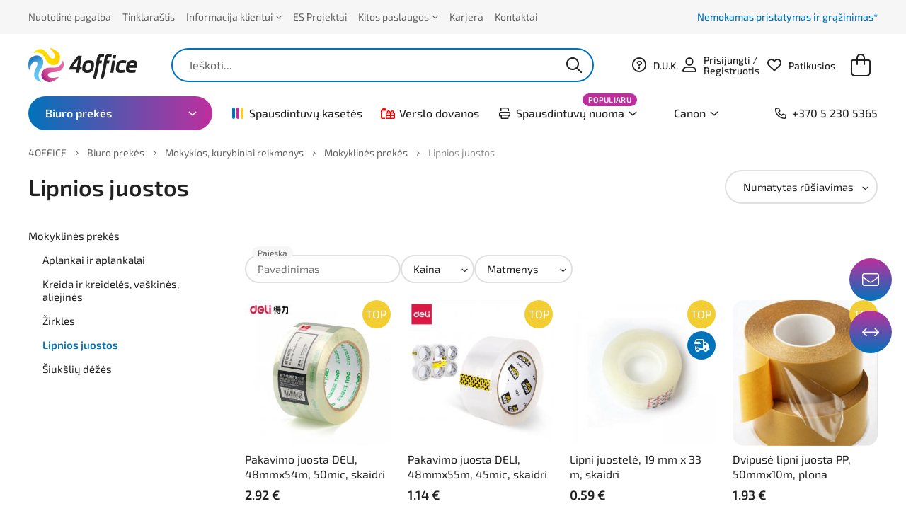

--- FILE ---
content_type: text/html
request_url: https://www.4office.lt/biuro-prekes/mokyklos-kurybiniai-reikmenys/mokyklines-prekes/lipnios-juostos
body_size: 113741
content:
<!doctype html>
<!--[if lt IE 9 ]>  <html lang="lt" class="ie intuero productsPage mID-2025 lang-lt"> <![endif]-->
<!--[if (gte IE 9)|!(IE)]><!--> <html lang="lt" class="intuero productsPage mID-2025 lang-lt"> <!--<![endif]-->
<head>
    <style>
        /* cyrillic-ext */
        @font-face {
          font-family: 'Exo 2';
          font-style: italic;
          font-weight: 300;
          font-display: swap;
          src: url(https://fonts.gstatic.com/s/exo2/v10/7cHov4okm5zmbtYtG-Ec5UIo.woff2) format('woff2');
          unicode-range: U+0460-052F, U+1C80-1C88, U+20B4, U+2DE0-2DFF, U+A640-A69F, U+FE2E-FE2F;
        }
        /* cyrillic */
        @font-face {
          font-family: 'Exo 2';
          font-style: italic;
          font-weight: 300;
          font-display: swap;
          src: url(https://fonts.gstatic.com/s/exo2/v10/7cHov4okm5zmbtYtG-gc5UIo.woff2) format('woff2');
          unicode-range: U+0400-045F, U+0490-0491, U+04B0-04B1, U+2116;
        }
        /* vietnamese */
        @font-face {
          font-family: 'Exo 2';
          font-style: italic;
          font-weight: 300;
          font-display: swap;
          src: url(https://fonts.gstatic.com/s/exo2/v10/7cHov4okm5zmbtYtG-Mc5UIo.woff2) format('woff2');
          unicode-range: U+0102-0103, U+0110-0111, U+0128-0129, U+0168-0169, U+01A0-01A1, U+01AF-01B0, U+1EA0-1EF9, U+20AB;
        }
        /* latin-ext */
        @font-face {
          font-family: 'Exo 2';
          font-style: italic;
          font-weight: 300;
          font-display: swap;
          src: url(https://fonts.gstatic.com/s/exo2/v10/7cHov4okm5zmbtYtG-Ic5UIo.woff2) format('woff2');
          unicode-range: U+0100-024F, U+0259, U+1E00-1EFF, U+2020, U+20A0-20AB, U+20AD-20CF, U+2113, U+2C60-2C7F, U+A720-A7FF;
        }
        /* latin */
        @font-face {
          font-family: 'Exo 2';
          font-style: italic;
          font-weight: 300;
          font-display: swap;
          src: url(https://fonts.gstatic.com/s/exo2/v10/7cHov4okm5zmbtYtG-wc5Q.woff2) format('woff2');
          unicode-range: U+0000-00FF, U+0131, U+0152-0153, U+02BB-02BC, U+02C6, U+02DA, U+02DC, U+2000-206F, U+2074, U+20AC, U+2122, U+2191, U+2193, U+2212, U+2215, U+FEFF, U+FFFD;
        }
        /* cyrillic-ext */
        @font-face {
          font-family: 'Exo 2';
          font-style: italic;
          font-weight: 400;
          font-display: swap;
          src: url(https://fonts.gstatic.com/s/exo2/v10/7cHov4okm5zmbtYtG-Ec5UIo.woff2) format('woff2');
          unicode-range: U+0460-052F, U+1C80-1C88, U+20B4, U+2DE0-2DFF, U+A640-A69F, U+FE2E-FE2F;
        }
        /* cyrillic */
        @font-face {
          font-family: 'Exo 2';
          font-style: italic;
          font-weight: 400;
          font-display: swap;
          src: url(https://fonts.gstatic.com/s/exo2/v10/7cHov4okm5zmbtYtG-gc5UIo.woff2) format('woff2');
          unicode-range: U+0400-045F, U+0490-0491, U+04B0-04B1, U+2116;
        }
        /* vietnamese */
        @font-face {
          font-family: 'Exo 2';
          font-style: italic;
          font-weight: 400;
          font-display: swap;
          src: url(https://fonts.gstatic.com/s/exo2/v10/7cHov4okm5zmbtYtG-Mc5UIo.woff2) format('woff2');
          unicode-range: U+0102-0103, U+0110-0111, U+0128-0129, U+0168-0169, U+01A0-01A1, U+01AF-01B0, U+1EA0-1EF9, U+20AB;
        }
        /* latin-ext */
        @font-face {
          font-family: 'Exo 2';
          font-style: italic;
          font-weight: 400;
          font-display: swap;
          src: url(https://fonts.gstatic.com/s/exo2/v10/7cHov4okm5zmbtYtG-Ic5UIo.woff2) format('woff2');
          unicode-range: U+0100-024F, U+0259, U+1E00-1EFF, U+2020, U+20A0-20AB, U+20AD-20CF, U+2113, U+2C60-2C7F, U+A720-A7FF;
        }
        /* latin */
        @font-face {
          font-family: 'Exo 2';
          font-style: italic;
          font-weight: 400;
          font-display: swap;
          src: url(https://fonts.gstatic.com/s/exo2/v10/7cHov4okm5zmbtYtG-wc5Q.woff2) format('woff2');
          unicode-range: U+0000-00FF, U+0131, U+0152-0153, U+02BB-02BC, U+02C6, U+02DA, U+02DC, U+2000-206F, U+2074, U+20AC, U+2122, U+2191, U+2193, U+2212, U+2215, U+FEFF, U+FFFD;
        }
        /* cyrillic-ext */
        @font-face {
          font-family: 'Exo 2';
          font-style: italic;
          font-weight: 500;
          font-display: swap;
          src: url(https://fonts.gstatic.com/s/exo2/v10/7cHov4okm5zmbtYtG-Ec5UIo.woff2) format('woff2');
          unicode-range: U+0460-052F, U+1C80-1C88, U+20B4, U+2DE0-2DFF, U+A640-A69F, U+FE2E-FE2F;
        }
        /* cyrillic */
        @font-face {
          font-family: 'Exo 2';
          font-style: italic;
          font-weight: 500;
          font-display: swap;
          src: url(https://fonts.gstatic.com/s/exo2/v10/7cHov4okm5zmbtYtG-gc5UIo.woff2) format('woff2');
          unicode-range: U+0400-045F, U+0490-0491, U+04B0-04B1, U+2116;
        }
        /* vietnamese */
        @font-face {
          font-family: 'Exo 2';
          font-style: italic;
          font-weight: 500;
          font-display: swap;
          src: url(https://fonts.gstatic.com/s/exo2/v10/7cHov4okm5zmbtYtG-Mc5UIo.woff2) format('woff2');
          unicode-range: U+0102-0103, U+0110-0111, U+0128-0129, U+0168-0169, U+01A0-01A1, U+01AF-01B0, U+1EA0-1EF9, U+20AB;
        }
        /* latin-ext */
        @font-face {
          font-family: 'Exo 2';
          font-style: italic;
          font-weight: 500;
          font-display: swap;
          src: url(https://fonts.gstatic.com/s/exo2/v10/7cHov4okm5zmbtYtG-Ic5UIo.woff2) format('woff2');
          unicode-range: U+0100-024F, U+0259, U+1E00-1EFF, U+2020, U+20A0-20AB, U+20AD-20CF, U+2113, U+2C60-2C7F, U+A720-A7FF;
        }
        /* latin */
        @font-face {
          font-family: 'Exo 2';
          font-style: italic;
          font-weight: 500;
          font-display: swap;
          src: url(https://fonts.gstatic.com/s/exo2/v10/7cHov4okm5zmbtYtG-wc5Q.woff2) format('woff2');
          unicode-range: U+0000-00FF, U+0131, U+0152-0153, U+02BB-02BC, U+02C6, U+02DA, U+02DC, U+2000-206F, U+2074, U+20AC, U+2122, U+2191, U+2193, U+2212, U+2215, U+FEFF, U+FFFD;
        }
        /* cyrillic-ext */
        @font-face {
          font-family: 'Exo 2';
          font-style: italic;
          font-weight: 600;
          font-display: swap;
          src: url(https://fonts.gstatic.com/s/exo2/v10/7cHov4okm5zmbtYtG-Ec5UIo.woff2) format('woff2');
          unicode-range: U+0460-052F, U+1C80-1C88, U+20B4, U+2DE0-2DFF, U+A640-A69F, U+FE2E-FE2F;
        }
        /* cyrillic */
        @font-face {
          font-family: 'Exo 2';
          font-style: italic;
          font-weight: 600;
          font-display: swap;
          src: url(https://fonts.gstatic.com/s/exo2/v10/7cHov4okm5zmbtYtG-gc5UIo.woff2) format('woff2');
          unicode-range: U+0400-045F, U+0490-0491, U+04B0-04B1, U+2116;
        }
        /* vietnamese */
        @font-face {
          font-family: 'Exo 2';
          font-style: italic;
          font-weight: 600;
          font-display: swap;
          src: url(https://fonts.gstatic.com/s/exo2/v10/7cHov4okm5zmbtYtG-Mc5UIo.woff2) format('woff2');
          unicode-range: U+0102-0103, U+0110-0111, U+0128-0129, U+0168-0169, U+01A0-01A1, U+01AF-01B0, U+1EA0-1EF9, U+20AB;
        }
        /* latin-ext */
        @font-face {
          font-family: 'Exo 2';
          font-style: italic;
          font-weight: 600;
          font-display: swap;
          src: url(https://fonts.gstatic.com/s/exo2/v10/7cHov4okm5zmbtYtG-Ic5UIo.woff2) format('woff2');
          unicode-range: U+0100-024F, U+0259, U+1E00-1EFF, U+2020, U+20A0-20AB, U+20AD-20CF, U+2113, U+2C60-2C7F, U+A720-A7FF;
        }
        /* latin */
        @font-face {
          font-family: 'Exo 2';
          font-style: italic;
          font-weight: 600;
          font-display: swap;
          src: url(https://fonts.gstatic.com/s/exo2/v10/7cHov4okm5zmbtYtG-wc5Q.woff2) format('woff2');
          unicode-range: U+0000-00FF, U+0131, U+0152-0153, U+02BB-02BC, U+02C6, U+02DA, U+02DC, U+2000-206F, U+2074, U+20AC, U+2122, U+2191, U+2193, U+2212, U+2215, U+FEFF, U+FFFD;
        }
        /* cyrillic-ext */
        @font-face {
          font-family: 'Exo 2';
          font-style: normal;
          font-weight: 300;
          font-display: swap;
          src: url(https://fonts.gstatic.com/s/exo2/v10/7cHmv4okm5zmbtYlK-4E4Q.woff2) format('woff2');
          unicode-range: U+0460-052F, U+1C80-1C88, U+20B4, U+2DE0-2DFF, U+A640-A69F, U+FE2E-FE2F;
        }
        /* cyrillic */
        @font-face {
          font-family: 'Exo 2';
          font-style: normal;
          font-weight: 300;
          font-display: swap;
          src: url(https://fonts.gstatic.com/s/exo2/v10/7cHmv4okm5zmbtYsK-4E4Q.woff2) format('woff2');
          unicode-range: U+0400-045F, U+0490-0491, U+04B0-04B1, U+2116;
        }
        /* vietnamese */
        @font-face {
          font-family: 'Exo 2';
          font-style: normal;
          font-weight: 300;
          font-display: swap;
          src: url(https://fonts.gstatic.com/s/exo2/v10/7cHmv4okm5zmbtYnK-4E4Q.woff2) format('woff2');
          unicode-range: U+0102-0103, U+0110-0111, U+0128-0129, U+0168-0169, U+01A0-01A1, U+01AF-01B0, U+1EA0-1EF9, U+20AB;
        }
        /* latin-ext */
        @font-face {
          font-family: 'Exo 2';
          font-style: normal;
          font-weight: 300;
          font-display: swap;
          src: url(https://fonts.gstatic.com/s/exo2/v10/7cHmv4okm5zmbtYmK-4E4Q.woff2) format('woff2');
          unicode-range: U+0100-024F, U+0259, U+1E00-1EFF, U+2020, U+20A0-20AB, U+20AD-20CF, U+2113, U+2C60-2C7F, U+A720-A7FF;
        }
        /* latin */
        @font-face {
          font-family: 'Exo 2';
          font-style: normal;
          font-weight: 300;
          font-display: swap;
          src: url(https://fonts.gstatic.com/s/exo2/v10/7cHmv4okm5zmbtYoK-4.woff2) format('woff2');
          unicode-range: U+0000-00FF, U+0131, U+0152-0153, U+02BB-02BC, U+02C6, U+02DA, U+02DC, U+2000-206F, U+2074, U+20AC, U+2122, U+2191, U+2193, U+2212, U+2215, U+FEFF, U+FFFD;
        }
        /* cyrillic-ext */
        @font-face {
          font-family: 'Exo 2';
          font-style: normal;
          font-weight: 400;
          font-display: swap;
          src: url(https://fonts.gstatic.com/s/exo2/v10/7cHmv4okm5zmbtYlK-4E4Q.woff2) format('woff2');
          unicode-range: U+0460-052F, U+1C80-1C88, U+20B4, U+2DE0-2DFF, U+A640-A69F, U+FE2E-FE2F;
        }
        /* cyrillic */
        @font-face {
          font-family: 'Exo 2';
          font-style: normal;
          font-weight: 400;
          font-display: swap;
          src: url(https://fonts.gstatic.com/s/exo2/v10/7cHmv4okm5zmbtYsK-4E4Q.woff2) format('woff2');
          unicode-range: U+0400-045F, U+0490-0491, U+04B0-04B1, U+2116;
        }
        /* vietnamese */
        @font-face {
          font-family: 'Exo 2';
          font-style: normal;
          font-weight: 400;
          font-display: swap;
          src: url(https://fonts.gstatic.com/s/exo2/v10/7cHmv4okm5zmbtYnK-4E4Q.woff2) format('woff2');
          unicode-range: U+0102-0103, U+0110-0111, U+0128-0129, U+0168-0169, U+01A0-01A1, U+01AF-01B0, U+1EA0-1EF9, U+20AB;
        }
        /* latin-ext */
        @font-face {
          font-family: 'Exo 2';
          font-style: normal;
          font-weight: 400;
          font-display: swap;
          src: url(https://fonts.gstatic.com/s/exo2/v10/7cHmv4okm5zmbtYmK-4E4Q.woff2) format('woff2');
          unicode-range: U+0100-024F, U+0259, U+1E00-1EFF, U+2020, U+20A0-20AB, U+20AD-20CF, U+2113, U+2C60-2C7F, U+A720-A7FF;
        }
        /* latin */
        @font-face {
          font-family: 'Exo 2';
          font-style: normal;
          font-weight: 400;
          font-display: swap;
          src: url(https://fonts.gstatic.com/s/exo2/v10/7cHmv4okm5zmbtYoK-4.woff2) format('woff2');
          unicode-range: U+0000-00FF, U+0131, U+0152-0153, U+02BB-02BC, U+02C6, U+02DA, U+02DC, U+2000-206F, U+2074, U+20AC, U+2122, U+2191, U+2193, U+2212, U+2215, U+FEFF, U+FFFD;
        }
        /* cyrillic-ext */
        @font-face {
          font-family: 'Exo 2';
          font-style: normal;
          font-weight: 500;
          font-display: swap;
          src: url(https://fonts.gstatic.com/s/exo2/v10/7cHmv4okm5zmbtYlK-4E4Q.woff2) format('woff2');
          unicode-range: U+0460-052F, U+1C80-1C88, U+20B4, U+2DE0-2DFF, U+A640-A69F, U+FE2E-FE2F;
        }
        /* cyrillic */
        @font-face {
          font-family: 'Exo 2';
          font-style: normal;
          font-weight: 500;
          font-display: swap;
          src: url(https://fonts.gstatic.com/s/exo2/v10/7cHmv4okm5zmbtYsK-4E4Q.woff2) format('woff2');
          unicode-range: U+0400-045F, U+0490-0491, U+04B0-04B1, U+2116;
        }
        /* vietnamese */
        @font-face {
          font-family: 'Exo 2';
          font-style: normal;
          font-weight: 500;
          font-display: swap;
          src: url(https://fonts.gstatic.com/s/exo2/v10/7cHmv4okm5zmbtYnK-4E4Q.woff2) format('woff2');
          unicode-range: U+0102-0103, U+0110-0111, U+0128-0129, U+0168-0169, U+01A0-01A1, U+01AF-01B0, U+1EA0-1EF9, U+20AB;
        }
        /* latin-ext */
        @font-face {
          font-family: 'Exo 2';
          font-style: normal;
          font-weight: 500;
          font-display: swap;
          src: url(https://fonts.gstatic.com/s/exo2/v10/7cHmv4okm5zmbtYmK-4E4Q.woff2) format('woff2');
          unicode-range: U+0100-024F, U+0259, U+1E00-1EFF, U+2020, U+20A0-20AB, U+20AD-20CF, U+2113, U+2C60-2C7F, U+A720-A7FF;
        }
        /* latin */
        @font-face {
          font-family: 'Exo 2';
          font-style: normal;
          font-weight: 500;
          font-display: swap;
          src: url(https://fonts.gstatic.com/s/exo2/v10/7cHmv4okm5zmbtYoK-4.woff2) format('woff2');
          unicode-range: U+0000-00FF, U+0131, U+0152-0153, U+02BB-02BC, U+02C6, U+02DA, U+02DC, U+2000-206F, U+2074, U+20AC, U+2122, U+2191, U+2193, U+2212, U+2215, U+FEFF, U+FFFD;
        }
        /* cyrillic-ext */
        @font-face {
          font-family: 'Exo 2';
          font-style: normal;
          font-weight: 600;
          font-display: swap;
          src: url(https://fonts.gstatic.com/s/exo2/v10/7cHmv4okm5zmbtYlK-4E4Q.woff2) format('woff2');
          unicode-range: U+0460-052F, U+1C80-1C88, U+20B4, U+2DE0-2DFF, U+A640-A69F, U+FE2E-FE2F;
        }
        /* cyrillic */
        @font-face {
          font-family: 'Exo 2';
          font-style: normal;
          font-weight: 600;
          font-display: swap;
          src: url(https://fonts.gstatic.com/s/exo2/v10/7cHmv4okm5zmbtYsK-4E4Q.woff2) format('woff2');
          unicode-range: U+0400-045F, U+0490-0491, U+04B0-04B1, U+2116;
        }
        /* vietnamese */
        @font-face {
          font-family: 'Exo 2';
          font-style: normal;
          font-weight: 600;
          font-display: swap;
          src: url(https://fonts.gstatic.com/s/exo2/v10/7cHmv4okm5zmbtYnK-4E4Q.woff2) format('woff2');
          unicode-range: U+0102-0103, U+0110-0111, U+0128-0129, U+0168-0169, U+01A0-01A1, U+01AF-01B0, U+1EA0-1EF9, U+20AB;
        }
        /* latin-ext */
        @font-face {
          font-family: 'Exo 2';
          font-style: normal;
          font-weight: 600;
          font-display: swap;
          src: url(https://fonts.gstatic.com/s/exo2/v10/7cHmv4okm5zmbtYmK-4E4Q.woff2) format('woff2');
          unicode-range: U+0100-024F, U+0259, U+1E00-1EFF, U+2020, U+20A0-20AB, U+20AD-20CF, U+2113, U+2C60-2C7F, U+A720-A7FF;
        }
        /* latin */
        @font-face {
          font-family: 'Exo 2';
          font-style: normal;
          font-weight: 600;
          font-display: swap;
          src: url(https://fonts.gstatic.com/s/exo2/v10/7cHmv4okm5zmbtYoK-4.woff2) format('woff2');
          unicode-range: U+0000-00FF, U+0131, U+0152-0153, U+02BB-02BC, U+02C6, U+02DA, U+02DC, U+2000-206F, U+2074, U+20AC, U+2122, U+2191, U+2193, U+2212, U+2215, U+FEFF, U+FFFD;
        }
    </style>
    <script type="74f103cf1e726790ca68fabb-text/javascript">
        /*! jQuery v1.9.1 | (c) 2005, 2012 jQuery Foundation, Inc. | jquery.org/license
//@ sourceMappingURL=jquery.min.map
*/(function(e,t){var n,r,i=typeof t,o=e.document,a=e.location,s=e.jQuery,u=e.$,l={},c=[],p="1.9.1",f=c.concat,d=c.push,h=c.slice,g=c.indexOf,m=l.toString,y=l.hasOwnProperty,v=p.trim,b=function(e,t){return new b.fn.init(e,t,r)},x=/[+-]?(?:\d*\.|)\d+(?:[eE][+-]?\d+|)/.source,w=/\S+/g,T=/^[\s\uFEFF\xA0]+|[\s\uFEFF\xA0]+$/g,N=/^(?:(<[\w\W]+>)[^>]*|#([\w-]*))$/,C=/^<(\w+)\s*\/?>(?:<\/\1>|)$/,k=/^[\],:{}\s]*$/,E=/(?:^|:|,)(?:\s*\[)+/g,S=/\\(?:["\\\/bfnrt]|u[\da-fA-F]{4})/g,A=/"[^"\\\r\n]*"|true|false|null|-?(?:\d+\.|)\d+(?:[eE][+-]?\d+|)/g,j=/^-ms-/,D=/-([\da-z])/gi,L=function(e,t){return t.toUpperCase()},H=function(e){(o.addEventListener||"load"===e.type||"complete"===o.readyState)&&(q(),b.ready())},q=function(){o.addEventListener?(o.removeEventListener("DOMContentLoaded",H,!1),e.removeEventListener("load",H,!1)):(o.detachEvent("onreadystatechange",H),e.detachEvent("onload",H))};b.fn=b.prototype={jquery:p,constructor:b,init:function(e,n,r){var i,a;if(!e)return this;if("string"==typeof e){if(i="<"===e.charAt(0)&&">"===e.charAt(e.length-1)&&e.length>=3?[null,e,null]:N.exec(e),!i||!i[1]&&n)return!n||n.jquery?(n||r).find(e):this.constructor(n).find(e);if(i[1]){if(n=n instanceof b?n[0]:n,b.merge(this,b.parseHTML(i[1],n&&n.nodeType?n.ownerDocument||n:o,!0)),C.test(i[1])&&b.isPlainObject(n))for(i in n)b.isFunction(this[i])?this[i](n[i]):this.attr(i,n[i]);return this}if(a=o.getElementById(i[2]),a&&a.parentNode){if(a.id!==i[2])return r.find(e);this.length=1,this[0]=a}return this.context=o,this.selector=e,this}return e.nodeType?(this.context=this[0]=e,this.length=1,this):b.isFunction(e)?r.ready(e):(e.selector!==t&&(this.selector=e.selector,this.context=e.context),b.makeArray(e,this))},selector:"",length:0,size:function(){return this.length},toArray:function(){return h.call(this)},get:function(e){return null==e?this.toArray():0>e?this[this.length+e]:this[e]},pushStack:function(e){var t=b.merge(this.constructor(),e);return t.prevObject=this,t.context=this.context,t},each:function(e,t){return b.each(this,e,t)},ready:function(e){return b.ready.promise().done(e),this},slice:function(){return this.pushStack(h.apply(this,arguments))},first:function(){return this.eq(0)},last:function(){return this.eq(-1)},eq:function(e){var t=this.length,n=+e+(0>e?t:0);return this.pushStack(n>=0&&t>n?[this[n]]:[])},map:function(e){return this.pushStack(b.map(this,function(t,n){return e.call(t,n,t)}))},end:function(){return this.prevObject||this.constructor(null)},push:d,sort:[].sort,splice:[].splice},b.fn.init.prototype=b.fn,b.extend=b.fn.extend=function(){var e,n,r,i,o,a,s=arguments[0]||{},u=1,l=arguments.length,c=!1;for("boolean"==typeof s&&(c=s,s=arguments[1]||{},u=2),"object"==typeof s||b.isFunction(s)||(s={}),l===u&&(s=this,--u);l>u;u++)if(null!=(o=arguments[u]))for(i in o)e=s[i],r=o[i],s!==r&&(c&&r&&(b.isPlainObject(r)||(n=b.isArray(r)))?(n?(n=!1,a=e&&b.isArray(e)?e:[]):a=e&&b.isPlainObject(e)?e:{},s[i]=b.extend(c,a,r)):r!==t&&(s[i]=r));return s},b.extend({noConflict:function(t){return e.$===b&&(e.$=u),t&&e.jQuery===b&&(e.jQuery=s),b},isReady:!1,readyWait:1,holdReady:function(e){e?b.readyWait++:b.ready(!0)},ready:function(e){if(e===!0?!--b.readyWait:!b.isReady){if(!o.body)return setTimeout(b.ready);b.isReady=!0,e!==!0&&--b.readyWait>0||(n.resolveWith(o,[b]),b.fn.trigger&&b(o).trigger("ready").off("ready"))}},isFunction:function(e){return"function"===b.type(e)},isArray:Array.isArray||function(e){return"array"===b.type(e)},isWindow:function(e){return null!=e&&e==e.window},isNumeric:function(e){return!isNaN(parseFloat(e))&&isFinite(e)},type:function(e){return null==e?e+"":"object"==typeof e||"function"==typeof e?l[m.call(e)]||"object":typeof e},isPlainObject:function(e){if(!e||"object"!==b.type(e)||e.nodeType||b.isWindow(e))return!1;try{if(e.constructor&&!y.call(e,"constructor")&&!y.call(e.constructor.prototype,"isPrototypeOf"))return!1}catch(n){return!1}var r;for(r in e);return r===t||y.call(e,r)},isEmptyObject:function(e){var t;for(t in e)return!1;return!0},error:function(e){throw Error(e)},parseHTML:function(e,t,n){if(!e||"string"!=typeof e)return null;"boolean"==typeof t&&(n=t,t=!1),t=t||o;var r=C.exec(e),i=!n&&[];return r?[t.createElement(r[1])]:(r=b.buildFragment([e],t,i),i&&b(i).remove(),b.merge([],r.childNodes))},parseJSON:function(n){return e.JSON&&e.JSON.parse?e.JSON.parse(n):null===n?n:"string"==typeof n&&(n=b.trim(n),n&&k.test(n.replace(S,"@").replace(A,"]").replace(E,"")))?Function("return "+n)():(b.error("Invalid JSON: "+n),t)},parseXML:function(n){var r,i;if(!n||"string"!=typeof n)return null;try{e.DOMParser?(i=new DOMParser,r=i.parseFromString(n,"text/xml")):(r=new ActiveXObject("Microsoft.XMLDOM"),r.async="false",r.loadXML(n))}catch(o){r=t}return r&&r.documentElement&&!r.getElementsByTagName("parsererror").length||b.error("Invalid XML: "+n),r},noop:function(){},globalEval:function(t){t&&b.trim(t)&&(e.execScript||function(t){e.eval.call(e,t)})(t)},camelCase:function(e){return e.replace(j,"ms-").replace(D,L)},nodeName:function(e,t){return e.nodeName&&e.nodeName.toLowerCase()===t.toLowerCase()},each:function(e,t,n){var r,i=0,o=e.length,a=M(e);if(n){if(a){for(;o>i;i++)if(r=t.apply(e[i],n),r===!1)break}else for(i in e)if(r=t.apply(e[i],n),r===!1)break}else if(a){for(;o>i;i++)if(r=t.call(e[i],i,e[i]),r===!1)break}else for(i in e)if(r=t.call(e[i],i,e[i]),r===!1)break;return e},trim:v&&!v.call("\ufeff\u00a0")?function(e){return null==e?"":v.call(e)}:function(e){return null==e?"":(e+"").replace(T,"")},makeArray:function(e,t){var n=t||[];return null!=e&&(M(Object(e))?b.merge(n,"string"==typeof e?[e]:e):d.call(n,e)),n},inArray:function(e,t,n){var r;if(t){if(g)return g.call(t,e,n);for(r=t.length,n=n?0>n?Math.max(0,r+n):n:0;r>n;n++)if(n in t&&t[n]===e)return n}return-1},merge:function(e,n){var r=n.length,i=e.length,o=0;if("number"==typeof r)for(;r>o;o++)e[i++]=n[o];else while(n[o]!==t)e[i++]=n[o++];return e.length=i,e},grep:function(e,t,n){var r,i=[],o=0,a=e.length;for(n=!!n;a>o;o++)r=!!t(e[o],o),n!==r&&i.push(e[o]);return i},map:function(e,t,n){var r,i=0,o=e.length,a=M(e),s=[];if(a)for(;o>i;i++)r=t(e[i],i,n),null!=r&&(s[s.length]=r);else for(i in e)r=t(e[i],i,n),null!=r&&(s[s.length]=r);return f.apply([],s)},guid:1,proxy:function(e,n){var r,i,o;return"string"==typeof n&&(o=e[n],n=e,e=o),b.isFunction(e)?(r=h.call(arguments,2),i=function(){return e.apply(n||this,r.concat(h.call(arguments)))},i.guid=e.guid=e.guid||b.guid++,i):t},access:function(e,n,r,i,o,a,s){var u=0,l=e.length,c=null==r;if("object"===b.type(r)){o=!0;for(u in r)b.access(e,n,u,r[u],!0,a,s)}else if(i!==t&&(o=!0,b.isFunction(i)||(s=!0),c&&(s?(n.call(e,i),n=null):(c=n,n=function(e,t,n){return c.call(b(e),n)})),n))for(;l>u;u++)n(e[u],r,s?i:i.call(e[u],u,n(e[u],r)));return o?e:c?n.call(e):l?n(e[0],r):a},now:function(){return(new Date).getTime()}}),b.ready.promise=function(t){if(!n)if(n=b.Deferred(),"complete"===o.readyState)setTimeout(b.ready);else if(o.addEventListener)o.addEventListener("DOMContentLoaded",H,!1),e.addEventListener("load",H,!1);else{o.attachEvent("onreadystatechange",H),e.attachEvent("onload",H);var r=!1;try{r=null==e.frameElement&&o.documentElement}catch(i){}r&&r.doScroll&&function a(){if(!b.isReady){try{r.doScroll("left")}catch(e){return setTimeout(a,50)}q(),b.ready()}}()}return n.promise(t)},b.each("Boolean Number String Function Array Date RegExp Object Error".split(" "),function(e,t){l["[object "+t+"]"]=t.toLowerCase()});function M(e){var t=e.length,n=b.type(e);return b.isWindow(e)?!1:1===e.nodeType&&t?!0:"array"===n||"function"!==n&&(0===t||"number"==typeof t&&t>0&&t-1 in e)}r=b(o);var _={};function F(e){var t=_[e]={};return b.each(e.match(w)||[],function(e,n){t[n]=!0}),t}b.Callbacks=function(e){e="string"==typeof e?_[e]||F(e):b.extend({},e);var n,r,i,o,a,s,u=[],l=!e.once&&[],c=function(t){for(r=e.memory&&t,i=!0,a=s||0,s=0,o=u.length,n=!0;u&&o>a;a++)if(u[a].apply(t[0],t[1])===!1&&e.stopOnFalse){r=!1;break}n=!1,u&&(l?l.length&&c(l.shift()):r?u=[]:p.disable())},p={add:function(){if(u){var t=u.length;(function i(t){b.each(t,function(t,n){var r=b.type(n);"function"===r?e.unique&&p.has(n)||u.push(n):n&&n.length&&"string"!==r&&i(n)})})(arguments),n?o=u.length:r&&(s=t,c(r))}return this},remove:function(){return u&&b.each(arguments,function(e,t){var r;while((r=b.inArray(t,u,r))>-1)u.splice(r,1),n&&(o>=r&&o--,a>=r&&a--)}),this},has:function(e){return e?b.inArray(e,u)>-1:!(!u||!u.length)},empty:function(){return u=[],this},disable:function(){return u=l=r=t,this},disabled:function(){return!u},lock:function(){return l=t,r||p.disable(),this},locked:function(){return!l},fireWith:function(e,t){return t=t||[],t=[e,t.slice?t.slice():t],!u||i&&!l||(n?l.push(t):c(t)),this},fire:function(){return p.fireWith(this,arguments),this},fired:function(){return!!i}};return p},b.extend({Deferred:function(e){var t=[["resolve","done",b.Callbacks("once memory"),"resolved"],["reject","fail",b.Callbacks("once memory"),"rejected"],["notify","progress",b.Callbacks("memory")]],n="pending",r={state:function(){return n},always:function(){return i.done(arguments).fail(arguments),this},then:function(){var e=arguments;return b.Deferred(function(n){b.each(t,function(t,o){var a=o[0],s=b.isFunction(e[t])&&e[t];i[o[1]](function(){var e=s&&s.apply(this,arguments);e&&b.isFunction(e.promise)?e.promise().done(n.resolve).fail(n.reject).progress(n.notify):n[a+"With"](this===r?n.promise():this,s?[e]:arguments)})}),e=null}).promise()},promise:function(e){return null!=e?b.extend(e,r):r}},i={};return r.pipe=r.then,b.each(t,function(e,o){var a=o[2],s=o[3];r[o[1]]=a.add,s&&a.add(function(){n=s},t[1^e][2].disable,t[2][2].lock),i[o[0]]=function(){return i[o[0]+"With"](this===i?r:this,arguments),this},i[o[0]+"With"]=a.fireWith}),r.promise(i),e&&e.call(i,i),i},when:function(e){var t=0,n=h.call(arguments),r=n.length,i=1!==r||e&&b.isFunction(e.promise)?r:0,o=1===i?e:b.Deferred(),a=function(e,t,n){return function(r){t[e]=this,n[e]=arguments.length>1?h.call(arguments):r,n===s?o.notifyWith(t,n):--i||o.resolveWith(t,n)}},s,u,l;if(r>1)for(s=Array(r),u=Array(r),l=Array(r);r>t;t++)n[t]&&b.isFunction(n[t].promise)?n[t].promise().done(a(t,l,n)).fail(o.reject).progress(a(t,u,s)):--i;return i||o.resolveWith(l,n),o.promise()}}),b.support=function(){var t,n,r,a,s,u,l,c,p,f,d=o.createElement("div");if(d.setAttribute("className","t"),d.innerHTML="  <link/><table></table><a href='/a'>a</a><input type='checkbox'/>",n=d.getElementsByTagName("*"),r=d.getElementsByTagName("a")[0],!n||!r||!n.length)return{};s=o.createElement("select"),l=s.appendChild(o.createElement("option")),a=d.getElementsByTagName("input")[0],r.style.cssText="top:1px;float:left;opacity:.5",t={getSetAttribute:"t"!==d.className,leadingWhitespace:3===d.firstChild.nodeType,tbody:!d.getElementsByTagName("tbody").length,htmlSerialize:!!d.getElementsByTagName("link").length,style:/top/.test(r.getAttribute("style")),hrefNormalized:"/a"===r.getAttribute("href"),opacity:/^0.5/.test(r.style.opacity),cssFloat:!!r.style.cssFloat,checkOn:!!a.value,optSelected:l.selected,enctype:!!o.createElement("form").enctype,html5Clone:"<:nav></:nav>"!==o.createElement("nav").cloneNode(!0).outerHTML,boxModel:"CSS1Compat"===o.compatMode,deleteExpando:!0,noCloneEvent:!0,inlineBlockNeedsLayout:!1,shrinkWrapBlocks:!1,reliableMarginRight:!0,boxSizingReliable:!0,pixelPosition:!1},a.checked=!0,t.noCloneChecked=a.cloneNode(!0).checked,s.disabled=!0,t.optDisabled=!l.disabled;try{delete d.test}catch(h){t.deleteExpando=!1}a=o.createElement("input"),a.setAttribute("value",""),t.input=""===a.getAttribute("value"),a.value="t",a.setAttribute("type","radio"),t.radioValue="t"===a.value,a.setAttribute("checked","t"),a.setAttribute("name","t"),u=o.createDocumentFragment(),u.appendChild(a),t.appendChecked=a.checked,t.checkClone=u.cloneNode(!0).cloneNode(!0).lastChild.checked,d.attachEvent&&(d.attachEvent("onclick",function(){t.noCloneEvent=!1}),d.cloneNode(!0).click());for(f in{submit:!0,change:!0,focusin:!0})d.setAttribute(c="on"+f,"t"),t[f+"Bubbles"]=c in e||d.attributes[c].expando===!1;return d.style.backgroundClip="content-box",d.cloneNode(!0).style.backgroundClip="",t.clearCloneStyle="content-box"===d.style.backgroundClip,b(function(){var n,r,a,s="padding:0;margin:0;border:0;display:block;box-sizing:content-box;-moz-box-sizing:content-box;-webkit-box-sizing:content-box;",u=o.getElementsByTagName("body")[0];u&&(n=o.createElement("div"),n.style.cssText="border:0;width:0;height:0;position:absolute;top:0;left:-9999px;margin-top:1px",u.appendChild(n).appendChild(d),d.innerHTML="<table><tr><td></td><td>t</td></tr></table>",a=d.getElementsByTagName("td"),a[0].style.cssText="padding:0;margin:0;border:0;display:none",p=0===a[0].offsetHeight,a[0].style.display="",a[1].style.display="none",t.reliableHiddenOffsets=p&&0===a[0].offsetHeight,d.innerHTML="",d.style.cssText="box-sizing:border-box;-moz-box-sizing:border-box;-webkit-box-sizing:border-box;padding:1px;border:1px;display:block;width:4px;margin-top:1%;position:absolute;top:1%;",t.boxSizing=4===d.offsetWidth,t.doesNotIncludeMarginInBodyOffset=1!==u.offsetTop,e.getComputedStyle&&(t.pixelPosition="1%"!==(e.getComputedStyle(d,null)||{}).top,t.boxSizingReliable="4px"===(e.getComputedStyle(d,null)||{width:"4px"}).width,r=d.appendChild(o.createElement("div")),r.style.cssText=d.style.cssText=s,r.style.marginRight=r.style.width="0",d.style.width="1px",t.reliableMarginRight=!parseFloat((e.getComputedStyle(r,null)||{}).marginRight)),typeof d.style.zoom!==i&&(d.innerHTML="",d.style.cssText=s+"width:1px;padding:1px;display:inline;zoom:1",t.inlineBlockNeedsLayout=3===d.offsetWidth,d.style.display="block",d.innerHTML="<div></div>",d.firstChild.style.width="5px",t.shrinkWrapBlocks=3!==d.offsetWidth,t.inlineBlockNeedsLayout&&(u.style.zoom=1)),u.removeChild(n),n=d=a=r=null)}),n=s=u=l=r=a=null,t}();var O=/(?:\{[\s\S]*\}|\[[\s\S]*\])$/,B=/([A-Z])/g;function P(e,n,r,i){if(b.acceptData(e)){var o,a,s=b.expando,u="string"==typeof n,l=e.nodeType,p=l?b.cache:e,f=l?e[s]:e[s]&&s;if(f&&p[f]&&(i||p[f].data)||!u||r!==t)return f||(l?e[s]=f=c.pop()||b.guid++:f=s),p[f]||(p[f]={},l||(p[f].toJSON=b.noop)),("object"==typeof n||"function"==typeof n)&&(i?p[f]=b.extend(p[f],n):p[f].data=b.extend(p[f].data,n)),o=p[f],i||(o.data||(o.data={}),o=o.data),r!==t&&(o[b.camelCase(n)]=r),u?(a=o[n],null==a&&(a=o[b.camelCase(n)])):a=o,a}}function R(e,t,n){if(b.acceptData(e)){var r,i,o,a=e.nodeType,s=a?b.cache:e,u=a?e[b.expando]:b.expando;if(s[u]){if(t&&(o=n?s[u]:s[u].data)){b.isArray(t)?t=t.concat(b.map(t,b.camelCase)):t in o?t=[t]:(t=b.camelCase(t),t=t in o?[t]:t.split(" "));for(r=0,i=t.length;i>r;r++)delete o[t[r]];if(!(n?$:b.isEmptyObject)(o))return}(n||(delete s[u].data,$(s[u])))&&(a?b.cleanData([e],!0):b.support.deleteExpando||s!=s.window?delete s[u]:s[u]=null)}}}b.extend({cache:{},expando:"jQuery"+(p+Math.random()).replace(/\D/g,""),noData:{embed:!0,object:"clsid:D27CDB6E-AE6D-11cf-96B8-444553540000",applet:!0},hasData:function(e){return e=e.nodeType?b.cache[e[b.expando]]:e[b.expando],!!e&&!$(e)},data:function(e,t,n){return P(e,t,n)},removeData:function(e,t){return R(e,t)},_data:function(e,t,n){return P(e,t,n,!0)},_removeData:function(e,t){return R(e,t,!0)},acceptData:function(e){if(e.nodeType&&1!==e.nodeType&&9!==e.nodeType)return!1;var t=e.nodeName&&b.noData[e.nodeName.toLowerCase()];return!t||t!==!0&&e.getAttribute("classid")===t}}),b.fn.extend({data:function(e,n){var r,i,o=this[0],a=0,s=null;if(e===t){if(this.length&&(s=b.data(o),1===o.nodeType&&!b._data(o,"parsedAttrs"))){for(r=o.attributes;r.length>a;a++)i=r[a].name,i.indexOf("data-")||(i=b.camelCase(i.slice(5)),W(o,i,s[i]));b._data(o,"parsedAttrs",!0)}return s}return"object"==typeof e?this.each(function(){b.data(this,e)}):b.access(this,function(n){return n===t?o?W(o,e,b.data(o,e)):null:(this.each(function(){b.data(this,e,n)}),t)},null,n,arguments.length>1,null,!0)},removeData:function(e){return this.each(function(){b.removeData(this,e)})}});function W(e,n,r){if(r===t&&1===e.nodeType){var i="data-"+n.replace(B,"-$1").toLowerCase();if(r=e.getAttribute(i),"string"==typeof r){try{r="true"===r?!0:"false"===r?!1:"null"===r?null:+r+""===r?+r:O.test(r)?b.parseJSON(r):r}catch(o){}b.data(e,n,r)}else r=t}return r}function $(e){var t;for(t in e)if(("data"!==t||!b.isEmptyObject(e[t]))&&"toJSON"!==t)return!1;return!0}b.extend({queue:function(e,n,r){var i;return e?(n=(n||"fx")+"queue",i=b._data(e,n),r&&(!i||b.isArray(r)?i=b._data(e,n,b.makeArray(r)):i.push(r)),i||[]):t},dequeue:function(e,t){t=t||"fx";var n=b.queue(e,t),r=n.length,i=n.shift(),o=b._queueHooks(e,t),a=function(){b.dequeue(e,t)};"inprogress"===i&&(i=n.shift(),r--),o.cur=i,i&&("fx"===t&&n.unshift("inprogress"),delete o.stop,i.call(e,a,o)),!r&&o&&o.empty.fire()},_queueHooks:function(e,t){var n=t+"queueHooks";return b._data(e,n)||b._data(e,n,{empty:b.Callbacks("once memory").add(function(){b._removeData(e,t+"queue"),b._removeData(e,n)})})}}),b.fn.extend({queue:function(e,n){var r=2;return"string"!=typeof e&&(n=e,e="fx",r--),r>arguments.length?b.queue(this[0],e):n===t?this:this.each(function(){var t=b.queue(this,e,n);b._queueHooks(this,e),"fx"===e&&"inprogress"!==t[0]&&b.dequeue(this,e)})},dequeue:function(e){return this.each(function(){b.dequeue(this,e)})},delay:function(e,t){return e=b.fx?b.fx.speeds[e]||e:e,t=t||"fx",this.queue(t,function(t,n){var r=setTimeout(t,e);n.stop=function(){clearTimeout(r)}})},clearQueue:function(e){return this.queue(e||"fx",[])},promise:function(e,n){var r,i=1,o=b.Deferred(),a=this,s=this.length,u=function(){--i||o.resolveWith(a,[a])};"string"!=typeof e&&(n=e,e=t),e=e||"fx";while(s--)r=b._data(a[s],e+"queueHooks"),r&&r.empty&&(i++,r.empty.add(u));return u(),o.promise(n)}});var I,z,X=/[\t\r\n]/g,U=/\r/g,V=/^(?:input|select|textarea|button|object)$/i,Y=/^(?:a|area)$/i,J=/^(?:checked|selected|autofocus|autoplay|async|controls|defer|disabled|hidden|loop|multiple|open|readonly|required|scoped)$/i,G=/^(?:checked|selected)$/i,Q=b.support.getSetAttribute,K=b.support.input;b.fn.extend({attr:function(e,t){return b.access(this,b.attr,e,t,arguments.length>1)},removeAttr:function(e){return this.each(function(){b.removeAttr(this,e)})},prop:function(e,t){return b.access(this,b.prop,e,t,arguments.length>1)},removeProp:function(e){return e=b.propFix[e]||e,this.each(function(){try{this[e]=t,delete this[e]}catch(n){}})},addClass:function(e){var t,n,r,i,o,a=0,s=this.length,u="string"==typeof e&&e;if(b.isFunction(e))return this.each(function(t){b(this).addClass(e.call(this,t,this.className))});if(u)for(t=(e||"").match(w)||[];s>a;a++)if(n=this[a],r=1===n.nodeType&&(n.className?(" "+n.className+" ").replace(X," "):" ")){o=0;while(i=t[o++])0>r.indexOf(" "+i+" ")&&(r+=i+" ");n.className=b.trim(r)}return this},removeClass:function(e){var t,n,r,i,o,a=0,s=this.length,u=0===arguments.length||"string"==typeof e&&e;if(b.isFunction(e))return this.each(function(t){b(this).removeClass(e.call(this,t,this.className))});if(u)for(t=(e||"").match(w)||[];s>a;a++)if(n=this[a],r=1===n.nodeType&&(n.className?(" "+n.className+" ").replace(X," "):"")){o=0;while(i=t[o++])while(r.indexOf(" "+i+" ")>=0)r=r.replace(" "+i+" "," ");n.className=e?b.trim(r):""}return this},toggleClass:function(e,t){var n=typeof e,r="boolean"==typeof t;return b.isFunction(e)?this.each(function(n){b(this).toggleClass(e.call(this,n,this.className,t),t)}):this.each(function(){if("string"===n){var o,a=0,s=b(this),u=t,l=e.match(w)||[];while(o=l[a++])u=r?u:!s.hasClass(o),s[u?"addClass":"removeClass"](o)}else(n===i||"boolean"===n)&&(this.className&&b._data(this,"__className__",this.className),this.className=this.className||e===!1?"":b._data(this,"__className__")||"")})},hasClass:function(e){var t=" "+e+" ",n=0,r=this.length;for(;r>n;n++)if(1===this[n].nodeType&&(" "+this[n].className+" ").replace(X," ").indexOf(t)>=0)return!0;return!1},val:function(e){var n,r,i,o=this[0];{if(arguments.length)return i=b.isFunction(e),this.each(function(n){var o,a=b(this);1===this.nodeType&&(o=i?e.call(this,n,a.val()):e,null==o?o="":"number"==typeof o?o+="":b.isArray(o)&&(o=b.map(o,function(e){return null==e?"":e+""})),r=b.valHooks[this.type]||b.valHooks[this.nodeName.toLowerCase()],r&&"set"in r&&r.set(this,o,"value")!==t||(this.value=o))});if(o)return r=b.valHooks[o.type]||b.valHooks[o.nodeName.toLowerCase()],r&&"get"in r&&(n=r.get(o,"value"))!==t?n:(n=o.value,"string"==typeof n?n.replace(U,""):null==n?"":n)}}}),b.extend({valHooks:{option:{get:function(e){var t=e.attributes.value;return!t||t.specified?e.value:e.text}},select:{get:function(e){var t,n,r=e.options,i=e.selectedIndex,o="select-one"===e.type||0>i,a=o?null:[],s=o?i+1:r.length,u=0>i?s:o?i:0;for(;s>u;u++)if(n=r[u],!(!n.selected&&u!==i||(b.support.optDisabled?n.disabled:null!==n.getAttribute("disabled"))||n.parentNode.disabled&&b.nodeName(n.parentNode,"optgroup"))){if(t=b(n).val(),o)return t;a.push(t)}return a},set:function(e,t){var n=b.makeArray(t);return b(e).find("option").each(function(){this.selected=b.inArray(b(this).val(),n)>=0}),n.length||(e.selectedIndex=-1),n}}},attr:function(e,n,r){var o,a,s,u=e.nodeType;if(e&&3!==u&&8!==u&&2!==u)return typeof e.getAttribute===i?b.prop(e,n,r):(a=1!==u||!b.isXMLDoc(e),a&&(n=n.toLowerCase(),o=b.attrHooks[n]||(J.test(n)?z:I)),r===t?o&&a&&"get"in o&&null!==(s=o.get(e,n))?s:(typeof e.getAttribute!==i&&(s=e.getAttribute(n)),null==s?t:s):null!==r?o&&a&&"set"in o&&(s=o.set(e,r,n))!==t?s:(e.setAttribute(n,r+""),r):(b.removeAttr(e,n),t))},removeAttr:function(e,t){var n,r,i=0,o=t&&t.match(w);if(o&&1===e.nodeType)while(n=o[i++])r=b.propFix[n]||n,J.test(n)?!Q&&G.test(n)?e[b.camelCase("default-"+n)]=e[r]=!1:e[r]=!1:b.attr(e,n,""),e.removeAttribute(Q?n:r)},attrHooks:{type:{set:function(e,t){if(!b.support.radioValue&&"radio"===t&&b.nodeName(e,"input")){var n=e.value;return e.setAttribute("type",t),n&&(e.value=n),t}}}},propFix:{tabindex:"tabIndex",readonly:"readOnly","for":"htmlFor","class":"className",maxlength:"maxLength",cellspacing:"cellSpacing",cellpadding:"cellPadding",rowspan:"rowSpan",colspan:"colSpan",usemap:"useMap",frameborder:"frameBorder",contenteditable:"contentEditable"},prop:function(e,n,r){var i,o,a,s=e.nodeType;if(e&&3!==s&&8!==s&&2!==s)return a=1!==s||!b.isXMLDoc(e),a&&(n=b.propFix[n]||n,o=b.propHooks[n]),r!==t?o&&"set"in o&&(i=o.set(e,r,n))!==t?i:e[n]=r:o&&"get"in o&&null!==(i=o.get(e,n))?i:e[n]},propHooks:{tabIndex:{get:function(e){var n=e.getAttributeNode("tabindex");return n&&n.specified?parseInt(n.value,10):V.test(e.nodeName)||Y.test(e.nodeName)&&e.href?0:t}}}}),z={get:function(e,n){var r=b.prop(e,n),i="boolean"==typeof r&&e.getAttribute(n),o="boolean"==typeof r?K&&Q?null!=i:G.test(n)?e[b.camelCase("default-"+n)]:!!i:e.getAttributeNode(n);return o&&o.value!==!1?n.toLowerCase():t},set:function(e,t,n){return t===!1?b.removeAttr(e,n):K&&Q||!G.test(n)?e.setAttribute(!Q&&b.propFix[n]||n,n):e[b.camelCase("default-"+n)]=e[n]=!0,n}},K&&Q||(b.attrHooks.value={get:function(e,n){var r=e.getAttributeNode(n);return b.nodeName(e,"input")?e.defaultValue:r&&r.specified?r.value:t},set:function(e,n,r){return b.nodeName(e,"input")?(e.defaultValue=n,t):I&&I.set(e,n,r)}}),Q||(I=b.valHooks.button={get:function(e,n){var r=e.getAttributeNode(n);return r&&("id"===n||"name"===n||"coords"===n?""!==r.value:r.specified)?r.value:t},set:function(e,n,r){var i=e.getAttributeNode(r);return i||e.setAttributeNode(i=e.ownerDocument.createAttribute(r)),i.value=n+="","value"===r||n===e.getAttribute(r)?n:t}},b.attrHooks.contenteditable={get:I.get,set:function(e,t,n){I.set(e,""===t?!1:t,n)}},b.each(["width","height"],function(e,n){b.attrHooks[n]=b.extend(b.attrHooks[n],{set:function(e,r){return""===r?(e.setAttribute(n,"auto"),r):t}})})),b.support.hrefNormalized||(b.each(["href","src","width","height"],function(e,n){b.attrHooks[n]=b.extend(b.attrHooks[n],{get:function(e){var r=e.getAttribute(n,2);return null==r?t:r}})}),b.each(["href","src"],function(e,t){b.propHooks[t]={get:function(e){return e.getAttribute(t,4)}}})),b.support.style||(b.attrHooks.style={get:function(e){return e.style.cssText||t},set:function(e,t){return e.style.cssText=t+""}}),b.support.optSelected||(b.propHooks.selected=b.extend(b.propHooks.selected,{get:function(e){var t=e.parentNode;return t&&(t.selectedIndex,t.parentNode&&t.parentNode.selectedIndex),null}})),b.support.enctype||(b.propFix.enctype="encoding"),b.support.checkOn||b.each(["radio","checkbox"],function(){b.valHooks[this]={get:function(e){return null===e.getAttribute("value")?"on":e.value}}}),b.each(["radio","checkbox"],function(){b.valHooks[this]=b.extend(b.valHooks[this],{set:function(e,n){return b.isArray(n)?e.checked=b.inArray(b(e).val(),n)>=0:t}})});var Z=/^(?:input|select|textarea)$/i,et=/^key/,tt=/^(?:mouse|contextmenu)|click/,nt=/^(?:focusinfocus|focusoutblur)$/,rt=/^([^.]*)(?:\.(.+)|)$/;function it(){return!0}function ot(){return!1}b.event={global:{},add:function(e,n,r,o,a){var s,u,l,c,p,f,d,h,g,m,y,v=b._data(e);if(v){r.handler&&(c=r,r=c.handler,a=c.selector),r.guid||(r.guid=b.guid++),(u=v.events)||(u=v.events={}),(f=v.handle)||(f=v.handle=function(e){return typeof b===i||e&&b.event.triggered===e.type?t:b.event.dispatch.apply(f.elem,arguments)},f.elem=e),n=(n||"").match(w)||[""],l=n.length;while(l--)s=rt.exec(n[l])||[],g=y=s[1],m=(s[2]||"").split(".").sort(),p=b.event.special[g]||{},g=(a?p.delegateType:p.bindType)||g,p=b.event.special[g]||{},d=b.extend({type:g,origType:y,data:o,handler:r,guid:r.guid,selector:a,needsContext:a&&b.expr.match.needsContext.test(a),namespace:m.join(".")},c),(h=u[g])||(h=u[g]=[],h.delegateCount=0,p.setup&&p.setup.call(e,o,m,f)!==!1||(e.addEventListener?e.addEventListener(g,f,!1):e.attachEvent&&e.attachEvent("on"+g,f))),p.add&&(p.add.call(e,d),d.handler.guid||(d.handler.guid=r.guid)),a?h.splice(h.delegateCount++,0,d):h.push(d),b.event.global[g]=!0;e=null}},remove:function(e,t,n,r,i){var o,a,s,u,l,c,p,f,d,h,g,m=b.hasData(e)&&b._data(e);if(m&&(c=m.events)){t=(t||"").match(w)||[""],l=t.length;while(l--)if(s=rt.exec(t[l])||[],d=g=s[1],h=(s[2]||"").split(".").sort(),d){p=b.event.special[d]||{},d=(r?p.delegateType:p.bindType)||d,f=c[d]||[],s=s[2]&&RegExp("(^|\\.)"+h.join("\\.(?:.*\\.|)")+"(\\.|$)"),u=o=f.length;while(o--)a=f[o],!i&&g!==a.origType||n&&n.guid!==a.guid||s&&!s.test(a.namespace)||r&&r!==a.selector&&("**"!==r||!a.selector)||(f.splice(o,1),a.selector&&f.delegateCount--,p.remove&&p.remove.call(e,a));u&&!f.length&&(p.teardown&&p.teardown.call(e,h,m.handle)!==!1||b.removeEvent(e,d,m.handle),delete c[d])}else for(d in c)b.event.remove(e,d+t[l],n,r,!0);b.isEmptyObject(c)&&(delete m.handle,b._removeData(e,"events"))}},trigger:function(n,r,i,a){var s,u,l,c,p,f,d,h=[i||o],g=y.call(n,"type")?n.type:n,m=y.call(n,"namespace")?n.namespace.split("."):[];if(l=f=i=i||o,3!==i.nodeType&&8!==i.nodeType&&!nt.test(g+b.event.triggered)&&(g.indexOf(".")>=0&&(m=g.split("."),g=m.shift(),m.sort()),u=0>g.indexOf(":")&&"on"+g,n=n[b.expando]?n:new b.Event(g,"object"==typeof n&&n),n.isTrigger=!0,n.namespace=m.join("."),n.namespace_re=n.namespace?RegExp("(^|\\.)"+m.join("\\.(?:.*\\.|)")+"(\\.|$)"):null,n.result=t,n.target||(n.target=i),r=null==r?[n]:b.makeArray(r,[n]),p=b.event.special[g]||{},a||!p.trigger||p.trigger.apply(i,r)!==!1)){if(!a&&!p.noBubble&&!b.isWindow(i)){for(c=p.delegateType||g,nt.test(c+g)||(l=l.parentNode);l;l=l.parentNode)h.push(l),f=l;f===(i.ownerDocument||o)&&h.push(f.defaultView||f.parentWindow||e)}d=0;while((l=h[d++])&&!n.isPropagationStopped())n.type=d>1?c:p.bindType||g,s=(b._data(l,"events")||{})[n.type]&&b._data(l,"handle"),s&&s.apply(l,r),s=u&&l[u],s&&b.acceptData(l)&&s.apply&&s.apply(l,r)===!1&&n.preventDefault();if(n.type=g,!(a||n.isDefaultPrevented()||p._default&&p._default.apply(i.ownerDocument,r)!==!1||"click"===g&&b.nodeName(i,"a")||!b.acceptData(i)||!u||!i[g]||b.isWindow(i))){f=i[u],f&&(i[u]=null),b.event.triggered=g;try{i[g]()}catch(v){}b.event.triggered=t,f&&(i[u]=f)}return n.result}},dispatch:function(e){e=b.event.fix(e);var n,r,i,o,a,s=[],u=h.call(arguments),l=(b._data(this,"events")||{})[e.type]||[],c=b.event.special[e.type]||{};if(u[0]=e,e.delegateTarget=this,!c.preDispatch||c.preDispatch.call(this,e)!==!1){s=b.event.handlers.call(this,e,l),n=0;while((o=s[n++])&&!e.isPropagationStopped()){e.currentTarget=o.elem,a=0;while((i=o.handlers[a++])&&!e.isImmediatePropagationStopped())(!e.namespace_re||e.namespace_re.test(i.namespace))&&(e.handleObj=i,e.data=i.data,r=((b.event.special[i.origType]||{}).handle||i.handler).apply(o.elem,u),r!==t&&(e.result=r)===!1&&(e.preventDefault(),e.stopPropagation()))}return c.postDispatch&&c.postDispatch.call(this,e),e.result}},handlers:function(e,n){var r,i,o,a,s=[],u=n.delegateCount,l=e.target;if(u&&l.nodeType&&(!e.button||"click"!==e.type))for(;l!=this;l=l.parentNode||this)if(1===l.nodeType&&(l.disabled!==!0||"click"!==e.type)){for(o=[],a=0;u>a;a++)i=n[a],r=i.selector+" ",o[r]===t&&(o[r]=i.needsContext?b(r,this).index(l)>=0:b.find(r,this,null,[l]).length),o[r]&&o.push(i);o.length&&s.push({elem:l,handlers:o})}return n.length>u&&s.push({elem:this,handlers:n.slice(u)}),s},fix:function(e){if(e[b.expando])return e;var t,n,r,i=e.type,a=e,s=this.fixHooks[i];s||(this.fixHooks[i]=s=tt.test(i)?this.mouseHooks:et.test(i)?this.keyHooks:{}),r=s.props?this.props.concat(s.props):this.props,e=new b.Event(a),t=r.length;while(t--)n=r[t],e[n]=a[n];return e.target||(e.target=a.srcElement||o),3===e.target.nodeType&&(e.target=e.target.parentNode),e.metaKey=!!e.metaKey,s.filter?s.filter(e,a):e},props:"altKey bubbles cancelable ctrlKey currentTarget eventPhase metaKey relatedTarget shiftKey target timeStamp view which".split(" "),fixHooks:{},keyHooks:{props:"char charCode key keyCode".split(" "),filter:function(e,t){return null==e.which&&(e.which=null!=t.charCode?t.charCode:t.keyCode),e}},mouseHooks:{props:"button buttons clientX clientY fromElement offsetX offsetY pageX pageY screenX screenY toElement".split(" "),filter:function(e,n){var r,i,a,s=n.button,u=n.fromElement;return null==e.pageX&&null!=n.clientX&&(i=e.target.ownerDocument||o,a=i.documentElement,r=i.body,e.pageX=n.clientX+(a&&a.scrollLeft||r&&r.scrollLeft||0)-(a&&a.clientLeft||r&&r.clientLeft||0),e.pageY=n.clientY+(a&&a.scrollTop||r&&r.scrollTop||0)-(a&&a.clientTop||r&&r.clientTop||0)),!e.relatedTarget&&u&&(e.relatedTarget=u===e.target?n.toElement:u),e.which||s===t||(e.which=1&s?1:2&s?3:4&s?2:0),e}},special:{load:{noBubble:!0},click:{trigger:function(){return b.nodeName(this,"input")&&"checkbox"===this.type&&this.click?(this.click(),!1):t}},focus:{trigger:function(){if(this!==o.activeElement&&this.focus)try{return this.focus(),!1}catch(e){}},delegateType:"focusin"},blur:{trigger:function(){return this===o.activeElement&&this.blur?(this.blur(),!1):t},delegateType:"focusout"},beforeunload:{postDispatch:function(e){e.result!==t&&(e.originalEvent.returnValue=e.result)}}},simulate:function(e,t,n,r){var i=b.extend(new b.Event,n,{type:e,isSimulated:!0,originalEvent:{}});r?b.event.trigger(i,null,t):b.event.dispatch.call(t,i),i.isDefaultPrevented()&&n.preventDefault()}},b.removeEvent=o.removeEventListener?function(e,t,n){e.removeEventListener&&e.removeEventListener(t,n,!1)}:function(e,t,n){var r="on"+t;e.detachEvent&&(typeof e[r]===i&&(e[r]=null),e.detachEvent(r,n))},b.Event=function(e,n){return this instanceof b.Event?(e&&e.type?(this.originalEvent=e,this.type=e.type,this.isDefaultPrevented=e.defaultPrevented||e.returnValue===!1||e.getPreventDefault&&e.getPreventDefault()?it:ot):this.type=e,n&&b.extend(this,n),this.timeStamp=e&&e.timeStamp||b.now(),this[b.expando]=!0,t):new b.Event(e,n)},b.Event.prototype={isDefaultPrevented:ot,isPropagationStopped:ot,isImmediatePropagationStopped:ot,preventDefault:function(){var e=this.originalEvent;this.isDefaultPrevented=it,e&&(e.preventDefault?e.preventDefault():e.returnValue=!1)},stopPropagation:function(){var e=this.originalEvent;this.isPropagationStopped=it,e&&(e.stopPropagation&&e.stopPropagation(),e.cancelBubble=!0)},stopImmediatePropagation:function(){this.isImmediatePropagationStopped=it,this.stopPropagation()}},b.each({mouseenter:"mouseover",mouseleave:"mouseout"},function(e,t){b.event.special[e]={delegateType:t,bindType:t,handle:function(e){var n,r=this,i=e.relatedTarget,o=e.handleObj;
return(!i||i!==r&&!b.contains(r,i))&&(e.type=o.origType,n=o.handler.apply(this,arguments),e.type=t),n}}}),b.support.submitBubbles||(b.event.special.submit={setup:function(){return b.nodeName(this,"form")?!1:(b.event.add(this,"click._submit keypress._submit",function(e){var n=e.target,r=b.nodeName(n,"input")||b.nodeName(n,"button")?n.form:t;r&&!b._data(r,"submitBubbles")&&(b.event.add(r,"submit._submit",function(e){e._submit_bubble=!0}),b._data(r,"submitBubbles",!0))}),t)},postDispatch:function(e){e._submit_bubble&&(delete e._submit_bubble,this.parentNode&&!e.isTrigger&&b.event.simulate("submit",this.parentNode,e,!0))},teardown:function(){return b.nodeName(this,"form")?!1:(b.event.remove(this,"._submit"),t)}}),b.support.changeBubbles||(b.event.special.change={setup:function(){return Z.test(this.nodeName)?(("checkbox"===this.type||"radio"===this.type)&&(b.event.add(this,"propertychange._change",function(e){"checked"===e.originalEvent.propertyName&&(this._just_changed=!0)}),b.event.add(this,"click._change",function(e){this._just_changed&&!e.isTrigger&&(this._just_changed=!1),b.event.simulate("change",this,e,!0)})),!1):(b.event.add(this,"beforeactivate._change",function(e){var t=e.target;Z.test(t.nodeName)&&!b._data(t,"changeBubbles")&&(b.event.add(t,"change._change",function(e){!this.parentNode||e.isSimulated||e.isTrigger||b.event.simulate("change",this.parentNode,e,!0)}),b._data(t,"changeBubbles",!0))}),t)},handle:function(e){var n=e.target;return this!==n||e.isSimulated||e.isTrigger||"radio"!==n.type&&"checkbox"!==n.type?e.handleObj.handler.apply(this,arguments):t},teardown:function(){return b.event.remove(this,"._change"),!Z.test(this.nodeName)}}),b.support.focusinBubbles||b.each({focus:"focusin",blur:"focusout"},function(e,t){var n=0,r=function(e){b.event.simulate(t,e.target,b.event.fix(e),!0)};b.event.special[t]={setup:function(){0===n++&&o.addEventListener(e,r,!0)},teardown:function(){0===--n&&o.removeEventListener(e,r,!0)}}}),b.fn.extend({on:function(e,n,r,i,o){var a,s;if("object"==typeof e){"string"!=typeof n&&(r=r||n,n=t);for(a in e)this.on(a,n,r,e[a],o);return this}if(null==r&&null==i?(i=n,r=n=t):null==i&&("string"==typeof n?(i=r,r=t):(i=r,r=n,n=t)),i===!1)i=ot;else if(!i)return this;return 1===o&&(s=i,i=function(e){return b().off(e),s.apply(this,arguments)},i.guid=s.guid||(s.guid=b.guid++)),this.each(function(){b.event.add(this,e,i,r,n)})},one:function(e,t,n,r){return this.on(e,t,n,r,1)},off:function(e,n,r){var i,o;if(e&&e.preventDefault&&e.handleObj)return i=e.handleObj,b(e.delegateTarget).off(i.namespace?i.origType+"."+i.namespace:i.origType,i.selector,i.handler),this;if("object"==typeof e){for(o in e)this.off(o,n,e[o]);return this}return(n===!1||"function"==typeof n)&&(r=n,n=t),r===!1&&(r=ot),this.each(function(){b.event.remove(this,e,r,n)})},bind:function(e,t,n){return this.on(e,null,t,n)},unbind:function(e,t){return this.off(e,null,t)},delegate:function(e,t,n,r){return this.on(t,e,n,r)},undelegate:function(e,t,n){return 1===arguments.length?this.off(e,"**"):this.off(t,e||"**",n)},trigger:function(e,t){return this.each(function(){b.event.trigger(e,t,this)})},triggerHandler:function(e,n){var r=this[0];return r?b.event.trigger(e,n,r,!0):t}}),function(e,t){var n,r,i,o,a,s,u,l,c,p,f,d,h,g,m,y,v,x="sizzle"+-new Date,w=e.document,T={},N=0,C=0,k=it(),E=it(),S=it(),A=typeof t,j=1<<31,D=[],L=D.pop,H=D.push,q=D.slice,M=D.indexOf||function(e){var t=0,n=this.length;for(;n>t;t++)if(this[t]===e)return t;return-1},_="[\\x20\\t\\r\\n\\f]",F="(?:\\\\.|[\\w-]|[^\\x00-\\xa0])+",O=F.replace("w","w#"),B="([*^$|!~]?=)",P="\\["+_+"*("+F+")"+_+"*(?:"+B+_+"*(?:(['\"])((?:\\\\.|[^\\\\])*?)\\3|("+O+")|)|)"+_+"*\\]",R=":("+F+")(?:\\(((['\"])((?:\\\\.|[^\\\\])*?)\\3|((?:\\\\.|[^\\\\()[\\]]|"+P.replace(3,8)+")*)|.*)\\)|)",W=RegExp("^"+_+"+|((?:^|[^\\\\])(?:\\\\.)*)"+_+"+$","g"),$=RegExp("^"+_+"*,"+_+"*"),I=RegExp("^"+_+"*([\\x20\\t\\r\\n\\f>+~])"+_+"*"),z=RegExp(R),X=RegExp("^"+O+"$"),U={ID:RegExp("^#("+F+")"),CLASS:RegExp("^\\.("+F+")"),NAME:RegExp("^\\[name=['\"]?("+F+")['\"]?\\]"),TAG:RegExp("^("+F.replace("w","w*")+")"),ATTR:RegExp("^"+P),PSEUDO:RegExp("^"+R),CHILD:RegExp("^:(only|first|last|nth|nth-last)-(child|of-type)(?:\\("+_+"*(even|odd|(([+-]|)(\\d*)n|)"+_+"*(?:([+-]|)"+_+"*(\\d+)|))"+_+"*\\)|)","i"),needsContext:RegExp("^"+_+"*[>+~]|:(even|odd|eq|gt|lt|nth|first|last)(?:\\("+_+"*((?:-\\d)?\\d*)"+_+"*\\)|)(?=[^-]|$)","i")},V=/[\x20\t\r\n\f]*[+~]/,Y=/^[^{]+\{\s*\[native code/,J=/^(?:#([\w-]+)|(\w+)|\.([\w-]+))$/,G=/^(?:input|select|textarea|button)$/i,Q=/^h\d$/i,K=/'|\\/g,Z=/\=[\x20\t\r\n\f]*([^'"\]]*)[\x20\t\r\n\f]*\]/g,et=/\\([\da-fA-F]{1,6}[\x20\t\r\n\f]?|.)/g,tt=function(e,t){var n="0x"+t-65536;return n!==n?t:0>n?String.fromCharCode(n+65536):String.fromCharCode(55296|n>>10,56320|1023&n)};try{q.call(w.documentElement.childNodes,0)[0].nodeType}catch(nt){q=function(e){var t,n=[];while(t=this[e++])n.push(t);return n}}function rt(e){return Y.test(e+"")}function it(){var e,t=[];return e=function(n,r){return t.push(n+=" ")>i.cacheLength&&delete e[t.shift()],e[n]=r}}function ot(e){return e[x]=!0,e}function at(e){var t=p.createElement("div");try{return e(t)}catch(n){return!1}finally{t=null}}function st(e,t,n,r){var i,o,a,s,u,l,f,g,m,v;if((t?t.ownerDocument||t:w)!==p&&c(t),t=t||p,n=n||[],!e||"string"!=typeof e)return n;if(1!==(s=t.nodeType)&&9!==s)return[];if(!d&&!r){if(i=J.exec(e))if(a=i[1]){if(9===s){if(o=t.getElementById(a),!o||!o.parentNode)return n;if(o.id===a)return n.push(o),n}else if(t.ownerDocument&&(o=t.ownerDocument.getElementById(a))&&y(t,o)&&o.id===a)return n.push(o),n}else{if(i[2])return H.apply(n,q.call(t.getElementsByTagName(e),0)),n;if((a=i[3])&&T.getByClassName&&t.getElementsByClassName)return H.apply(n,q.call(t.getElementsByClassName(a),0)),n}if(T.qsa&&!h.test(e)){if(f=!0,g=x,m=t,v=9===s&&e,1===s&&"object"!==t.nodeName.toLowerCase()){l=ft(e),(f=t.getAttribute("id"))?g=f.replace(K,"\\$&"):t.setAttribute("id",g),g="[id='"+g+"'] ",u=l.length;while(u--)l[u]=g+dt(l[u]);m=V.test(e)&&t.parentNode||t,v=l.join(",")}if(v)try{return H.apply(n,q.call(m.querySelectorAll(v),0)),n}catch(b){}finally{f||t.removeAttribute("id")}}}return wt(e.replace(W,"$1"),t,n,r)}a=st.isXML=function(e){var t=e&&(e.ownerDocument||e).documentElement;return t?"HTML"!==t.nodeName:!1},c=st.setDocument=function(e){var n=e?e.ownerDocument||e:w;return n!==p&&9===n.nodeType&&n.documentElement?(p=n,f=n.documentElement,d=a(n),T.tagNameNoComments=at(function(e){return e.appendChild(n.createComment("")),!e.getElementsByTagName("*").length}),T.attributes=at(function(e){e.innerHTML="<select></select>";var t=typeof e.lastChild.getAttribute("multiple");return"boolean"!==t&&"string"!==t}),T.getByClassName=at(function(e){return e.innerHTML="<div class='hidden e'></div><div class='hidden'></div>",e.getElementsByClassName&&e.getElementsByClassName("e").length?(e.lastChild.className="e",2===e.getElementsByClassName("e").length):!1}),T.getByName=at(function(e){e.id=x+0,e.innerHTML="<a name='"+x+"'></a><div name='"+x+"'></div>",f.insertBefore(e,f.firstChild);var t=n.getElementsByName&&n.getElementsByName(x).length===2+n.getElementsByName(x+0).length;return T.getIdNotName=!n.getElementById(x),f.removeChild(e),t}),i.attrHandle=at(function(e){return e.innerHTML="<a href='#'></a>",e.firstChild&&typeof e.firstChild.getAttribute!==A&&"#"===e.firstChild.getAttribute("href")})?{}:{href:function(e){return e.getAttribute("href",2)},type:function(e){return e.getAttribute("type")}},T.getIdNotName?(i.find.ID=function(e,t){if(typeof t.getElementById!==A&&!d){var n=t.getElementById(e);return n&&n.parentNode?[n]:[]}},i.filter.ID=function(e){var t=e.replace(et,tt);return function(e){return e.getAttribute("id")===t}}):(i.find.ID=function(e,n){if(typeof n.getElementById!==A&&!d){var r=n.getElementById(e);return r?r.id===e||typeof r.getAttributeNode!==A&&r.getAttributeNode("id").value===e?[r]:t:[]}},i.filter.ID=function(e){var t=e.replace(et,tt);return function(e){var n=typeof e.getAttributeNode!==A&&e.getAttributeNode("id");return n&&n.value===t}}),i.find.TAG=T.tagNameNoComments?function(e,n){return typeof n.getElementsByTagName!==A?n.getElementsByTagName(e):t}:function(e,t){var n,r=[],i=0,o=t.getElementsByTagName(e);if("*"===e){while(n=o[i++])1===n.nodeType&&r.push(n);return r}return o},i.find.NAME=T.getByName&&function(e,n){return typeof n.getElementsByName!==A?n.getElementsByName(name):t},i.find.CLASS=T.getByClassName&&function(e,n){return typeof n.getElementsByClassName===A||d?t:n.getElementsByClassName(e)},g=[],h=[":focus"],(T.qsa=rt(n.querySelectorAll))&&(at(function(e){e.innerHTML="<select><option selected=''></option></select>",e.querySelectorAll("[selected]").length||h.push("\\["+_+"*(?:checked|disabled|ismap|multiple|readonly|selected|value)"),e.querySelectorAll(":checked").length||h.push(":checked")}),at(function(e){e.innerHTML="<input type='hidden' i=''/>",e.querySelectorAll("[i^='']").length&&h.push("[*^$]="+_+"*(?:\"\"|'')"),e.querySelectorAll(":enabled").length||h.push(":enabled",":disabled"),e.querySelectorAll("*,:x"),h.push(",.*:")})),(T.matchesSelector=rt(m=f.matchesSelector||f.mozMatchesSelector||f.webkitMatchesSelector||f.oMatchesSelector||f.msMatchesSelector))&&at(function(e){T.disconnectedMatch=m.call(e,"div"),m.call(e,"[s!='']:x"),g.push("!=",R)}),h=RegExp(h.join("|")),g=RegExp(g.join("|")),y=rt(f.contains)||f.compareDocumentPosition?function(e,t){var n=9===e.nodeType?e.documentElement:e,r=t&&t.parentNode;return e===r||!(!r||1!==r.nodeType||!(n.contains?n.contains(r):e.compareDocumentPosition&&16&e.compareDocumentPosition(r)))}:function(e,t){if(t)while(t=t.parentNode)if(t===e)return!0;return!1},v=f.compareDocumentPosition?function(e,t){var r;return e===t?(u=!0,0):(r=t.compareDocumentPosition&&e.compareDocumentPosition&&e.compareDocumentPosition(t))?1&r||e.parentNode&&11===e.parentNode.nodeType?e===n||y(w,e)?-1:t===n||y(w,t)?1:0:4&r?-1:1:e.compareDocumentPosition?-1:1}:function(e,t){var r,i=0,o=e.parentNode,a=t.parentNode,s=[e],l=[t];if(e===t)return u=!0,0;if(!o||!a)return e===n?-1:t===n?1:o?-1:a?1:0;if(o===a)return ut(e,t);r=e;while(r=r.parentNode)s.unshift(r);r=t;while(r=r.parentNode)l.unshift(r);while(s[i]===l[i])i++;return i?ut(s[i],l[i]):s[i]===w?-1:l[i]===w?1:0},u=!1,[0,0].sort(v),T.detectDuplicates=u,p):p},st.matches=function(e,t){return st(e,null,null,t)},st.matchesSelector=function(e,t){if((e.ownerDocument||e)!==p&&c(e),t=t.replace(Z,"='$1']"),!(!T.matchesSelector||d||g&&g.test(t)||h.test(t)))try{var n=m.call(e,t);if(n||T.disconnectedMatch||e.document&&11!==e.document.nodeType)return n}catch(r){}return st(t,p,null,[e]).length>0},st.contains=function(e,t){return(e.ownerDocument||e)!==p&&c(e),y(e,t)},st.attr=function(e,t){var n;return(e.ownerDocument||e)!==p&&c(e),d||(t=t.toLowerCase()),(n=i.attrHandle[t])?n(e):d||T.attributes?e.getAttribute(t):((n=e.getAttributeNode(t))||e.getAttribute(t))&&e[t]===!0?t:n&&n.specified?n.value:null},st.error=function(e){throw Error("Syntax error, unrecognized expression: "+e)},st.uniqueSort=function(e){var t,n=[],r=1,i=0;if(u=!T.detectDuplicates,e.sort(v),u){for(;t=e[r];r++)t===e[r-1]&&(i=n.push(r));while(i--)e.splice(n[i],1)}return e};function ut(e,t){var n=t&&e,r=n&&(~t.sourceIndex||j)-(~e.sourceIndex||j);if(r)return r;if(n)while(n=n.nextSibling)if(n===t)return-1;return e?1:-1}function lt(e){return function(t){var n=t.nodeName.toLowerCase();return"input"===n&&t.type===e}}function ct(e){return function(t){var n=t.nodeName.toLowerCase();return("input"===n||"button"===n)&&t.type===e}}function pt(e){return ot(function(t){return t=+t,ot(function(n,r){var i,o=e([],n.length,t),a=o.length;while(a--)n[i=o[a]]&&(n[i]=!(r[i]=n[i]))})})}o=st.getText=function(e){var t,n="",r=0,i=e.nodeType;if(i){if(1===i||9===i||11===i){if("string"==typeof e.textContent)return e.textContent;for(e=e.firstChild;e;e=e.nextSibling)n+=o(e)}else if(3===i||4===i)return e.nodeValue}else for(;t=e[r];r++)n+=o(t);return n},i=st.selectors={cacheLength:50,createPseudo:ot,match:U,find:{},relative:{">":{dir:"parentNode",first:!0}," ":{dir:"parentNode"},"+":{dir:"previousSibling",first:!0},"~":{dir:"previousSibling"}},preFilter:{ATTR:function(e){return e[1]=e[1].replace(et,tt),e[3]=(e[4]||e[5]||"").replace(et,tt),"~="===e[2]&&(e[3]=" "+e[3]+" "),e.slice(0,4)},CHILD:function(e){return e[1]=e[1].toLowerCase(),"nth"===e[1].slice(0,3)?(e[3]||st.error(e[0]),e[4]=+(e[4]?e[5]+(e[6]||1):2*("even"===e[3]||"odd"===e[3])),e[5]=+(e[7]+e[8]||"odd"===e[3])):e[3]&&st.error(e[0]),e},PSEUDO:function(e){var t,n=!e[5]&&e[2];return U.CHILD.test(e[0])?null:(e[4]?e[2]=e[4]:n&&z.test(n)&&(t=ft(n,!0))&&(t=n.indexOf(")",n.length-t)-n.length)&&(e[0]=e[0].slice(0,t),e[2]=n.slice(0,t)),e.slice(0,3))}},filter:{TAG:function(e){return"*"===e?function(){return!0}:(e=e.replace(et,tt).toLowerCase(),function(t){return t.nodeName&&t.nodeName.toLowerCase()===e})},CLASS:function(e){var t=k[e+" "];return t||(t=RegExp("(^|"+_+")"+e+"("+_+"|$)"))&&k(e,function(e){return t.test(e.className||typeof e.getAttribute!==A&&e.getAttribute("class")||"")})},ATTR:function(e,t,n){return function(r){var i=st.attr(r,e);return null==i?"!="===t:t?(i+="","="===t?i===n:"!="===t?i!==n:"^="===t?n&&0===i.indexOf(n):"*="===t?n&&i.indexOf(n)>-1:"$="===t?n&&i.slice(-n.length)===n:"~="===t?(" "+i+" ").indexOf(n)>-1:"|="===t?i===n||i.slice(0,n.length+1)===n+"-":!1):!0}},CHILD:function(e,t,n,r,i){var o="nth"!==e.slice(0,3),a="last"!==e.slice(-4),s="of-type"===t;return 1===r&&0===i?function(e){return!!e.parentNode}:function(t,n,u){var l,c,p,f,d,h,g=o!==a?"nextSibling":"previousSibling",m=t.parentNode,y=s&&t.nodeName.toLowerCase(),v=!u&&!s;if(m){if(o){while(g){p=t;while(p=p[g])if(s?p.nodeName.toLowerCase()===y:1===p.nodeType)return!1;h=g="only"===e&&!h&&"nextSibling"}return!0}if(h=[a?m.firstChild:m.lastChild],a&&v){c=m[x]||(m[x]={}),l=c[e]||[],d=l[0]===N&&l[1],f=l[0]===N&&l[2],p=d&&m.childNodes[d];while(p=++d&&p&&p[g]||(f=d=0)||h.pop())if(1===p.nodeType&&++f&&p===t){c[e]=[N,d,f];break}}else if(v&&(l=(t[x]||(t[x]={}))[e])&&l[0]===N)f=l[1];else while(p=++d&&p&&p[g]||(f=d=0)||h.pop())if((s?p.nodeName.toLowerCase()===y:1===p.nodeType)&&++f&&(v&&((p[x]||(p[x]={}))[e]=[N,f]),p===t))break;return f-=i,f===r||0===f%r&&f/r>=0}}},PSEUDO:function(e,t){var n,r=i.pseudos[e]||i.setFilters[e.toLowerCase()]||st.error("unsupported pseudo: "+e);return r[x]?r(t):r.length>1?(n=[e,e,"",t],i.setFilters.hasOwnProperty(e.toLowerCase())?ot(function(e,n){var i,o=r(e,t),a=o.length;while(a--)i=M.call(e,o[a]),e[i]=!(n[i]=o[a])}):function(e){return r(e,0,n)}):r}},pseudos:{not:ot(function(e){var t=[],n=[],r=s(e.replace(W,"$1"));return r[x]?ot(function(e,t,n,i){var o,a=r(e,null,i,[]),s=e.length;while(s--)(o=a[s])&&(e[s]=!(t[s]=o))}):function(e,i,o){return t[0]=e,r(t,null,o,n),!n.pop()}}),has:ot(function(e){return function(t){return st(e,t).length>0}}),contains:ot(function(e){return function(t){return(t.textContent||t.innerText||o(t)).indexOf(e)>-1}}),lang:ot(function(e){return X.test(e||"")||st.error("unsupported lang: "+e),e=e.replace(et,tt).toLowerCase(),function(t){var n;do if(n=d?t.getAttribute("xml:lang")||t.getAttribute("lang"):t.lang)return n=n.toLowerCase(),n===e||0===n.indexOf(e+"-");while((t=t.parentNode)&&1===t.nodeType);return!1}}),target:function(t){var n=e.location&&e.location.hash;return n&&n.slice(1)===t.id},root:function(e){return e===f},focus:function(e){return e===p.activeElement&&(!p.hasFocus||p.hasFocus())&&!!(e.type||e.href||~e.tabIndex)},enabled:function(e){return e.disabled===!1},disabled:function(e){return e.disabled===!0},checked:function(e){var t=e.nodeName.toLowerCase();return"input"===t&&!!e.checked||"option"===t&&!!e.selected},selected:function(e){return e.parentNode&&e.parentNode.selectedIndex,e.selected===!0},empty:function(e){for(e=e.firstChild;e;e=e.nextSibling)if(e.nodeName>"@"||3===e.nodeType||4===e.nodeType)return!1;return!0},parent:function(e){return!i.pseudos.empty(e)},header:function(e){return Q.test(e.nodeName)},input:function(e){return G.test(e.nodeName)},button:function(e){var t=e.nodeName.toLowerCase();return"input"===t&&"button"===e.type||"button"===t},text:function(e){var t;return"input"===e.nodeName.toLowerCase()&&"text"===e.type&&(null==(t=e.getAttribute("type"))||t.toLowerCase()===e.type)},first:pt(function(){return[0]}),last:pt(function(e,t){return[t-1]}),eq:pt(function(e,t,n){return[0>n?n+t:n]}),even:pt(function(e,t){var n=0;for(;t>n;n+=2)e.push(n);return e}),odd:pt(function(e,t){var n=1;for(;t>n;n+=2)e.push(n);return e}),lt:pt(function(e,t,n){var r=0>n?n+t:n;for(;--r>=0;)e.push(r);return e}),gt:pt(function(e,t,n){var r=0>n?n+t:n;for(;t>++r;)e.push(r);return e})}};for(n in{radio:!0,checkbox:!0,file:!0,password:!0,image:!0})i.pseudos[n]=lt(n);for(n in{submit:!0,reset:!0})i.pseudos[n]=ct(n);function ft(e,t){var n,r,o,a,s,u,l,c=E[e+" "];if(c)return t?0:c.slice(0);s=e,u=[],l=i.preFilter;while(s){(!n||(r=$.exec(s)))&&(r&&(s=s.slice(r[0].length)||s),u.push(o=[])),n=!1,(r=I.exec(s))&&(n=r.shift(),o.push({value:n,type:r[0].replace(W," ")}),s=s.slice(n.length));for(a in i.filter)!(r=U[a].exec(s))||l[a]&&!(r=l[a](r))||(n=r.shift(),o.push({value:n,type:a,matches:r}),s=s.slice(n.length));if(!n)break}return t?s.length:s?st.error(e):E(e,u).slice(0)}function dt(e){var t=0,n=e.length,r="";for(;n>t;t++)r+=e[t].value;return r}function ht(e,t,n){var i=t.dir,o=n&&"parentNode"===i,a=C++;return t.first?function(t,n,r){while(t=t[i])if(1===t.nodeType||o)return e(t,n,r)}:function(t,n,s){var u,l,c,p=N+" "+a;if(s){while(t=t[i])if((1===t.nodeType||o)&&e(t,n,s))return!0}else while(t=t[i])if(1===t.nodeType||o)if(c=t[x]||(t[x]={}),(l=c[i])&&l[0]===p){if((u=l[1])===!0||u===r)return u===!0}else if(l=c[i]=[p],l[1]=e(t,n,s)||r,l[1]===!0)return!0}}function gt(e){return e.length>1?function(t,n,r){var i=e.length;while(i--)if(!e[i](t,n,r))return!1;return!0}:e[0]}function mt(e,t,n,r,i){var o,a=[],s=0,u=e.length,l=null!=t;for(;u>s;s++)(o=e[s])&&(!n||n(o,r,i))&&(a.push(o),l&&t.push(s));return a}function yt(e,t,n,r,i,o){return r&&!r[x]&&(r=yt(r)),i&&!i[x]&&(i=yt(i,o)),ot(function(o,a,s,u){var l,c,p,f=[],d=[],h=a.length,g=o||xt(t||"*",s.nodeType?[s]:s,[]),m=!e||!o&&t?g:mt(g,f,e,s,u),y=n?i||(o?e:h||r)?[]:a:m;if(n&&n(m,y,s,u),r){l=mt(y,d),r(l,[],s,u),c=l.length;while(c--)(p=l[c])&&(y[d[c]]=!(m[d[c]]=p))}if(o){if(i||e){if(i){l=[],c=y.length;while(c--)(p=y[c])&&l.push(m[c]=p);i(null,y=[],l,u)}c=y.length;while(c--)(p=y[c])&&(l=i?M.call(o,p):f[c])>-1&&(o[l]=!(a[l]=p))}}else y=mt(y===a?y.splice(h,y.length):y),i?i(null,a,y,u):H.apply(a,y)})}function vt(e){var t,n,r,o=e.length,a=i.relative[e[0].type],s=a||i.relative[" "],u=a?1:0,c=ht(function(e){return e===t},s,!0),p=ht(function(e){return M.call(t,e)>-1},s,!0),f=[function(e,n,r){return!a&&(r||n!==l)||((t=n).nodeType?c(e,n,r):p(e,n,r))}];for(;o>u;u++)if(n=i.relative[e[u].type])f=[ht(gt(f),n)];else{if(n=i.filter[e[u].type].apply(null,e[u].matches),n[x]){for(r=++u;o>r;r++)if(i.relative[e[r].type])break;return yt(u>1&&gt(f),u>1&&dt(e.slice(0,u-1)).replace(W,"$1"),n,r>u&&vt(e.slice(u,r)),o>r&&vt(e=e.slice(r)),o>r&&dt(e))}f.push(n)}return gt(f)}function bt(e,t){var n=0,o=t.length>0,a=e.length>0,s=function(s,u,c,f,d){var h,g,m,y=[],v=0,b="0",x=s&&[],w=null!=d,T=l,C=s||a&&i.find.TAG("*",d&&u.parentNode||u),k=N+=null==T?1:Math.random()||.1;for(w&&(l=u!==p&&u,r=n);null!=(h=C[b]);b++){if(a&&h){g=0;while(m=e[g++])if(m(h,u,c)){f.push(h);break}w&&(N=k,r=++n)}o&&((h=!m&&h)&&v--,s&&x.push(h))}if(v+=b,o&&b!==v){g=0;while(m=t[g++])m(x,y,u,c);if(s){if(v>0)while(b--)x[b]||y[b]||(y[b]=L.call(f));y=mt(y)}H.apply(f,y),w&&!s&&y.length>0&&v+t.length>1&&st.uniqueSort(f)}return w&&(N=k,l=T),x};return o?ot(s):s}s=st.compile=function(e,t){var n,r=[],i=[],o=S[e+" "];if(!o){t||(t=ft(e)),n=t.length;while(n--)o=vt(t[n]),o[x]?r.push(o):i.push(o);o=S(e,bt(i,r))}return o};function xt(e,t,n){var r=0,i=t.length;for(;i>r;r++)st(e,t[r],n);return n}function wt(e,t,n,r){var o,a,u,l,c,p=ft(e);if(!r&&1===p.length){if(a=p[0]=p[0].slice(0),a.length>2&&"ID"===(u=a[0]).type&&9===t.nodeType&&!d&&i.relative[a[1].type]){if(t=i.find.ID(u.matches[0].replace(et,tt),t)[0],!t)return n;e=e.slice(a.shift().value.length)}o=U.needsContext.test(e)?0:a.length;while(o--){if(u=a[o],i.relative[l=u.type])break;if((c=i.find[l])&&(r=c(u.matches[0].replace(et,tt),V.test(a[0].type)&&t.parentNode||t))){if(a.splice(o,1),e=r.length&&dt(a),!e)return H.apply(n,q.call(r,0)),n;break}}}return s(e,p)(r,t,d,n,V.test(e)),n}i.pseudos.nth=i.pseudos.eq;function Tt(){}i.filters=Tt.prototype=i.pseudos,i.setFilters=new Tt,c(),st.attr=b.attr,b.find=st,b.expr=st.selectors,b.expr[":"]=b.expr.pseudos,b.unique=st.uniqueSort,b.text=st.getText,b.isXMLDoc=st.isXML,b.contains=st.contains}(e);var at=/Until$/,st=/^(?:parents|prev(?:Until|All))/,ut=/^.[^:#\[\.,]*$/,lt=b.expr.match.needsContext,ct={children:!0,contents:!0,next:!0,prev:!0};b.fn.extend({find:function(e){var t,n,r,i=this.length;if("string"!=typeof e)return r=this,this.pushStack(b(e).filter(function(){for(t=0;i>t;t++)if(b.contains(r[t],this))return!0}));for(n=[],t=0;i>t;t++)b.find(e,this[t],n);return n=this.pushStack(i>1?b.unique(n):n),n.selector=(this.selector?this.selector+" ":"")+e,n},has:function(e){var t,n=b(e,this),r=n.length;return this.filter(function(){for(t=0;r>t;t++)if(b.contains(this,n[t]))return!0})},not:function(e){return this.pushStack(ft(this,e,!1))},filter:function(e){return this.pushStack(ft(this,e,!0))},is:function(e){return!!e&&("string"==typeof e?lt.test(e)?b(e,this.context).index(this[0])>=0:b.filter(e,this).length>0:this.filter(e).length>0)},closest:function(e,t){var n,r=0,i=this.length,o=[],a=lt.test(e)||"string"!=typeof e?b(e,t||this.context):0;for(;i>r;r++){n=this[r];while(n&&n.ownerDocument&&n!==t&&11!==n.nodeType){if(a?a.index(n)>-1:b.find.matchesSelector(n,e)){o.push(n);break}n=n.parentNode}}return this.pushStack(o.length>1?b.unique(o):o)},index:function(e){return e?"string"==typeof e?b.inArray(this[0],b(e)):b.inArray(e.jquery?e[0]:e,this):this[0]&&this[0].parentNode?this.first().prevAll().length:-1},add:function(e,t){var n="string"==typeof e?b(e,t):b.makeArray(e&&e.nodeType?[e]:e),r=b.merge(this.get(),n);return this.pushStack(b.unique(r))},addBack:function(e){return this.add(null==e?this.prevObject:this.prevObject.filter(e))}}),b.fn.andSelf=b.fn.addBack;function pt(e,t){do e=e[t];while(e&&1!==e.nodeType);return e}b.each({parent:function(e){var t=e.parentNode;return t&&11!==t.nodeType?t:null},parents:function(e){return b.dir(e,"parentNode")},parentsUntil:function(e,t,n){return b.dir(e,"parentNode",n)},next:function(e){return pt(e,"nextSibling")},prev:function(e){return pt(e,"previousSibling")},nextAll:function(e){return b.dir(e,"nextSibling")},prevAll:function(e){return b.dir(e,"previousSibling")},nextUntil:function(e,t,n){return b.dir(e,"nextSibling",n)},prevUntil:function(e,t,n){return b.dir(e,"previousSibling",n)},siblings:function(e){return b.sibling((e.parentNode||{}).firstChild,e)},children:function(e){return b.sibling(e.firstChild)},contents:function(e){return b.nodeName(e,"iframe")?e.contentDocument||e.contentWindow.document:b.merge([],e.childNodes)}},function(e,t){b.fn[e]=function(n,r){var i=b.map(this,t,n);return at.test(e)||(r=n),r&&"string"==typeof r&&(i=b.filter(r,i)),i=this.length>1&&!ct[e]?b.unique(i):i,this.length>1&&st.test(e)&&(i=i.reverse()),this.pushStack(i)}}),b.extend({filter:function(e,t,n){return n&&(e=":not("+e+")"),1===t.length?b.find.matchesSelector(t[0],e)?[t[0]]:[]:b.find.matches(e,t)},dir:function(e,n,r){var i=[],o=e[n];while(o&&9!==o.nodeType&&(r===t||1!==o.nodeType||!b(o).is(r)))1===o.nodeType&&i.push(o),o=o[n];return i},sibling:function(e,t){var n=[];for(;e;e=e.nextSibling)1===e.nodeType&&e!==t&&n.push(e);return n}});function ft(e,t,n){if(t=t||0,b.isFunction(t))return b.grep(e,function(e,r){var i=!!t.call(e,r,e);return i===n});if(t.nodeType)return b.grep(e,function(e){return e===t===n});if("string"==typeof t){var r=b.grep(e,function(e){return 1===e.nodeType});if(ut.test(t))return b.filter(t,r,!n);t=b.filter(t,r)}return b.grep(e,function(e){return b.inArray(e,t)>=0===n})}function dt(e){var t=ht.split("|"),n=e.createDocumentFragment();if(n.createElement)while(t.length)n.createElement(t.pop());return n}var ht="abbr|article|aside|audio|bdi|canvas|data|datalist|details|figcaption|figure|footer|header|hgroup|mark|meter|nav|output|progress|section|summary|time|video",gt=/ jQuery\d+="(?:null|\d+)"/g,mt=RegExp("<(?:"+ht+")[\\s/>]","i"),yt=/^\s+/,vt=/<(?!area|br|col|embed|hr|img|input|link|meta|param)(([\w:]+)[^>]*)\/>/gi,bt=/<([\w:]+)/,xt=/<tbody/i,wt=/<|&#?\w+;/,Tt=/<(?:script|style|link)/i,Nt=/^(?:checkbox|radio)$/i,Ct=/checked\s*(?:[^=]|=\s*.checked.)/i,kt=/^$|\/(?:java|ecma)script/i,Et=/^true\/(.*)/,St=/^\s*<!(?:\[CDATA\[|--)|(?:\]\]|--)>\s*$/g,At={option:[1,"<select multiple='multiple'>","</select>"],legend:[1,"<fieldset>","</fieldset>"],area:[1,"<map>","</map>"],param:[1,"<object>","</object>"],thead:[1,"<table>","</table>"],tr:[2,"<table><tbody>","</tbody></table>"],col:[2,"<table><tbody></tbody><colgroup>","</colgroup></table>"],td:[3,"<table><tbody><tr>","</tr></tbody></table>"],_default:b.support.htmlSerialize?[0,"",""]:[1,"X<div>","</div>"]},jt=dt(o),Dt=jt.appendChild(o.createElement("div"));At.optgroup=At.option,At.tbody=At.tfoot=At.colgroup=At.caption=At.thead,At.th=At.td,b.fn.extend({text:function(e){return b.access(this,function(e){return e===t?b.text(this):this.empty().append((this[0]&&this[0].ownerDocument||o).createTextNode(e))},null,e,arguments.length)},wrapAll:function(e){if(b.isFunction(e))return this.each(function(t){b(this).wrapAll(e.call(this,t))});if(this[0]){var t=b(e,this[0].ownerDocument).eq(0).clone(!0);this[0].parentNode&&t.insertBefore(this[0]),t.map(function(){var e=this;while(e.firstChild&&1===e.firstChild.nodeType)e=e.firstChild;return e}).append(this)}return this},wrapInner:function(e){return b.isFunction(e)?this.each(function(t){b(this).wrapInner(e.call(this,t))}):this.each(function(){var t=b(this),n=t.contents();n.length?n.wrapAll(e):t.append(e)})},wrap:function(e){var t=b.isFunction(e);return this.each(function(n){b(this).wrapAll(t?e.call(this,n):e)})},unwrap:function(){return this.parent().each(function(){b.nodeName(this,"body")||b(this).replaceWith(this.childNodes)}).end()},append:function(){return this.domManip(arguments,!0,function(e){(1===this.nodeType||11===this.nodeType||9===this.nodeType)&&this.appendChild(e)})},prepend:function(){return this.domManip(arguments,!0,function(e){(1===this.nodeType||11===this.nodeType||9===this.nodeType)&&this.insertBefore(e,this.firstChild)})},before:function(){return this.domManip(arguments,!1,function(e){this.parentNode&&this.parentNode.insertBefore(e,this)})},after:function(){return this.domManip(arguments,!1,function(e){this.parentNode&&this.parentNode.insertBefore(e,this.nextSibling)})},remove:function(e,t){var n,r=0;for(;null!=(n=this[r]);r++)(!e||b.filter(e,[n]).length>0)&&(t||1!==n.nodeType||b.cleanData(Ot(n)),n.parentNode&&(t&&b.contains(n.ownerDocument,n)&&Mt(Ot(n,"script")),n.parentNode.removeChild(n)));return this},empty:function(){var e,t=0;for(;null!=(e=this[t]);t++){1===e.nodeType&&b.cleanData(Ot(e,!1));while(e.firstChild)e.removeChild(e.firstChild);e.options&&b.nodeName(e,"select")&&(e.options.length=0)}return this},clone:function(e,t){return e=null==e?!1:e,t=null==t?e:t,this.map(function(){return b.clone(this,e,t)})},html:function(e){return b.access(this,function(e){var n=this[0]||{},r=0,i=this.length;if(e===t)return 1===n.nodeType?n.innerHTML.replace(gt,""):t;if(!("string"!=typeof e||Tt.test(e)||!b.support.htmlSerialize&&mt.test(e)||!b.support.leadingWhitespace&&yt.test(e)||At[(bt.exec(e)||["",""])[1].toLowerCase()])){e=e.replace(vt,"<$1></$2>");try{for(;i>r;r++)n=this[r]||{},1===n.nodeType&&(b.cleanData(Ot(n,!1)),n.innerHTML=e);n=0}catch(o){}}n&&this.empty().append(e)},null,e,arguments.length)},replaceWith:function(e){var t=b.isFunction(e);return t||"string"==typeof e||(e=b(e).not(this).detach()),this.domManip([e],!0,function(e){var t=this.nextSibling,n=this.parentNode;n&&(b(this).remove(),n.insertBefore(e,t))})},detach:function(e){return this.remove(e,!0)},domManip:function(e,n,r){e=f.apply([],e);var i,o,a,s,u,l,c=0,p=this.length,d=this,h=p-1,g=e[0],m=b.isFunction(g);if(m||!(1>=p||"string"!=typeof g||b.support.checkClone)&&Ct.test(g))return this.each(function(i){var o=d.eq(i);m&&(e[0]=g.call(this,i,n?o.html():t)),o.domManip(e,n,r)});if(p&&(l=b.buildFragment(e,this[0].ownerDocument,!1,this),i=l.firstChild,1===l.childNodes.length&&(l=i),i)){for(n=n&&b.nodeName(i,"tr"),s=b.map(Ot(l,"script"),Ht),a=s.length;p>c;c++)o=l,c!==h&&(o=b.clone(o,!0,!0),a&&b.merge(s,Ot(o,"script"))),r.call(n&&b.nodeName(this[c],"table")?Lt(this[c],"tbody"):this[c],o,c);if(a)for(u=s[s.length-1].ownerDocument,b.map(s,qt),c=0;a>c;c++)o=s[c],kt.test(o.type||"")&&!b._data(o,"globalEval")&&b.contains(u,o)&&(o.src?b.ajax({url:o.src,type:"GET",dataType:"script",async:!1,global:!1,"throws":!0}):b.globalEval((o.text||o.textContent||o.innerHTML||"").replace(St,"")));l=i=null}return this}});function Lt(e,t){return e.getElementsByTagName(t)[0]||e.appendChild(e.ownerDocument.createElement(t))}function Ht(e){var t=e.getAttributeNode("type");return e.type=(t&&t.specified)+"/"+e.type,e}function qt(e){var t=Et.exec(e.type);return t?e.type=t[1]:e.removeAttribute("type"),e}function Mt(e,t){var n,r=0;for(;null!=(n=e[r]);r++)b._data(n,"globalEval",!t||b._data(t[r],"globalEval"))}function _t(e,t){if(1===t.nodeType&&b.hasData(e)){var n,r,i,o=b._data(e),a=b._data(t,o),s=o.events;if(s){delete a.handle,a.events={};for(n in s)for(r=0,i=s[n].length;i>r;r++)b.event.add(t,n,s[n][r])}a.data&&(a.data=b.extend({},a.data))}}function Ft(e,t){var n,r,i;if(1===t.nodeType){if(n=t.nodeName.toLowerCase(),!b.support.noCloneEvent&&t[b.expando]){i=b._data(t);for(r in i.events)b.removeEvent(t,r,i.handle);t.removeAttribute(b.expando)}"script"===n&&t.text!==e.text?(Ht(t).text=e.text,qt(t)):"object"===n?(t.parentNode&&(t.outerHTML=e.outerHTML),b.support.html5Clone&&e.innerHTML&&!b.trim(t.innerHTML)&&(t.innerHTML=e.innerHTML)):"input"===n&&Nt.test(e.type)?(t.defaultChecked=t.checked=e.checked,t.value!==e.value&&(t.value=e.value)):"option"===n?t.defaultSelected=t.selected=e.defaultSelected:("input"===n||"textarea"===n)&&(t.defaultValue=e.defaultValue)}}b.each({appendTo:"append",prependTo:"prepend",insertBefore:"before",insertAfter:"after",replaceAll:"replaceWith"},function(e,t){b.fn[e]=function(e){var n,r=0,i=[],o=b(e),a=o.length-1;for(;a>=r;r++)n=r===a?this:this.clone(!0),b(o[r])[t](n),d.apply(i,n.get());return this.pushStack(i)}});function Ot(e,n){var r,o,a=0,s=typeof e.getElementsByTagName!==i?e.getElementsByTagName(n||"*"):typeof e.querySelectorAll!==i?e.querySelectorAll(n||"*"):t;if(!s)for(s=[],r=e.childNodes||e;null!=(o=r[a]);a++)!n||b.nodeName(o,n)?s.push(o):b.merge(s,Ot(o,n));return n===t||n&&b.nodeName(e,n)?b.merge([e],s):s}function Bt(e){Nt.test(e.type)&&(e.defaultChecked=e.checked)}b.extend({clone:function(e,t,n){var r,i,o,a,s,u=b.contains(e.ownerDocument,e);if(b.support.html5Clone||b.isXMLDoc(e)||!mt.test("<"+e.nodeName+">")?o=e.cloneNode(!0):(Dt.innerHTML=e.outerHTML,Dt.removeChild(o=Dt.firstChild)),!(b.support.noCloneEvent&&b.support.noCloneChecked||1!==e.nodeType&&11!==e.nodeType||b.isXMLDoc(e)))for(r=Ot(o),s=Ot(e),a=0;null!=(i=s[a]);++a)r[a]&&Ft(i,r[a]);if(t)if(n)for(s=s||Ot(e),r=r||Ot(o),a=0;null!=(i=s[a]);a++)_t(i,r[a]);else _t(e,o);return r=Ot(o,"script"),r.length>0&&Mt(r,!u&&Ot(e,"script")),r=s=i=null,o},buildFragment:function(e,t,n,r){var i,o,a,s,u,l,c,p=e.length,f=dt(t),d=[],h=0;for(;p>h;h++)if(o=e[h],o||0===o)if("object"===b.type(o))b.merge(d,o.nodeType?[o]:o);else if(wt.test(o)){s=s||f.appendChild(t.createElement("div")),u=(bt.exec(o)||["",""])[1].toLowerCase(),c=At[u]||At._default,s.innerHTML=c[1]+o.replace(vt,"<$1></$2>")+c[2],i=c[0];while(i--)s=s.lastChild;if(!b.support.leadingWhitespace&&yt.test(o)&&d.push(t.createTextNode(yt.exec(o)[0])),!b.support.tbody){o="table"!==u||xt.test(o)?"<table>"!==c[1]||xt.test(o)?0:s:s.firstChild,i=o&&o.childNodes.length;while(i--)b.nodeName(l=o.childNodes[i],"tbody")&&!l.childNodes.length&&o.removeChild(l)
}b.merge(d,s.childNodes),s.textContent="";while(s.firstChild)s.removeChild(s.firstChild);s=f.lastChild}else d.push(t.createTextNode(o));s&&f.removeChild(s),b.support.appendChecked||b.grep(Ot(d,"input"),Bt),h=0;while(o=d[h++])if((!r||-1===b.inArray(o,r))&&(a=b.contains(o.ownerDocument,o),s=Ot(f.appendChild(o),"script"),a&&Mt(s),n)){i=0;while(o=s[i++])kt.test(o.type||"")&&n.push(o)}return s=null,f},cleanData:function(e,t){var n,r,o,a,s=0,u=b.expando,l=b.cache,p=b.support.deleteExpando,f=b.event.special;for(;null!=(n=e[s]);s++)if((t||b.acceptData(n))&&(o=n[u],a=o&&l[o])){if(a.events)for(r in a.events)f[r]?b.event.remove(n,r):b.removeEvent(n,r,a.handle);l[o]&&(delete l[o],p?delete n[u]:typeof n.removeAttribute!==i?n.removeAttribute(u):n[u]=null,c.push(o))}}});var Pt,Rt,Wt,$t=/alpha\([^)]*\)/i,It=/opacity\s*=\s*([^)]*)/,zt=/^(top|right|bottom|left)$/,Xt=/^(none|table(?!-c[ea]).+)/,Ut=/^margin/,Vt=RegExp("^("+x+")(.*)$","i"),Yt=RegExp("^("+x+")(?!px)[a-z%]+$","i"),Jt=RegExp("^([+-])=("+x+")","i"),Gt={BODY:"block"},Qt={position:"absolute",visibility:"hidden",display:"block"},Kt={letterSpacing:0,fontWeight:400},Zt=["Top","Right","Bottom","Left"],en=["Webkit","O","Moz","ms"];function tn(e,t){if(t in e)return t;var n=t.charAt(0).toUpperCase()+t.slice(1),r=t,i=en.length;while(i--)if(t=en[i]+n,t in e)return t;return r}function nn(e,t){return e=t||e,"none"===b.css(e,"display")||!b.contains(e.ownerDocument,e)}function rn(e,t){var n,r,i,o=[],a=0,s=e.length;for(;s>a;a++)r=e[a],r.style&&(o[a]=b._data(r,"olddisplay"),n=r.style.display,t?(o[a]||"none"!==n||(r.style.display=""),""===r.style.display&&nn(r)&&(o[a]=b._data(r,"olddisplay",un(r.nodeName)))):o[a]||(i=nn(r),(n&&"none"!==n||!i)&&b._data(r,"olddisplay",i?n:b.css(r,"display"))));for(a=0;s>a;a++)r=e[a],r.style&&(t&&"none"!==r.style.display&&""!==r.style.display||(r.style.display=t?o[a]||"":"none"));return e}b.fn.extend({css:function(e,n){return b.access(this,function(e,n,r){var i,o,a={},s=0;if(b.isArray(n)){for(o=Rt(e),i=n.length;i>s;s++)a[n[s]]=b.css(e,n[s],!1,o);return a}return r!==t?b.style(e,n,r):b.css(e,n)},e,n,arguments.length>1)},show:function(){return rn(this,!0)},hide:function(){return rn(this)},toggle:function(e){var t="boolean"==typeof e;return this.each(function(){(t?e:nn(this))?b(this).show():b(this).hide()})}}),b.extend({cssHooks:{opacity:{get:function(e,t){if(t){var n=Wt(e,"opacity");return""===n?"1":n}}}},cssNumber:{columnCount:!0,fillOpacity:!0,fontWeight:!0,lineHeight:!0,opacity:!0,orphans:!0,widows:!0,zIndex:!0,zoom:!0},cssProps:{"float":b.support.cssFloat?"cssFloat":"styleFloat"},style:function(e,n,r,i){if(e&&3!==e.nodeType&&8!==e.nodeType&&e.style){var o,a,s,u=b.camelCase(n),l=e.style;if(n=b.cssProps[u]||(b.cssProps[u]=tn(l,u)),s=b.cssHooks[n]||b.cssHooks[u],r===t)return s&&"get"in s&&(o=s.get(e,!1,i))!==t?o:l[n];if(a=typeof r,"string"===a&&(o=Jt.exec(r))&&(r=(o[1]+1)*o[2]+parseFloat(b.css(e,n)),a="number"),!(null==r||"number"===a&&isNaN(r)||("number"!==a||b.cssNumber[u]||(r+="px"),b.support.clearCloneStyle||""!==r||0!==n.indexOf("background")||(l[n]="inherit"),s&&"set"in s&&(r=s.set(e,r,i))===t)))try{l[n]=r}catch(c){}}},css:function(e,n,r,i){var o,a,s,u=b.camelCase(n);return n=b.cssProps[u]||(b.cssProps[u]=tn(e.style,u)),s=b.cssHooks[n]||b.cssHooks[u],s&&"get"in s&&(a=s.get(e,!0,r)),a===t&&(a=Wt(e,n,i)),"normal"===a&&n in Kt&&(a=Kt[n]),""===r||r?(o=parseFloat(a),r===!0||b.isNumeric(o)?o||0:a):a},swap:function(e,t,n,r){var i,o,a={};for(o in t)a[o]=e.style[o],e.style[o]=t[o];i=n.apply(e,r||[]);for(o in t)e.style[o]=a[o];return i}}),e.getComputedStyle?(Rt=function(t){return e.getComputedStyle(t,null)},Wt=function(e,n,r){var i,o,a,s=r||Rt(e),u=s?s.getPropertyValue(n)||s[n]:t,l=e.style;return s&&(""!==u||b.contains(e.ownerDocument,e)||(u=b.style(e,n)),Yt.test(u)&&Ut.test(n)&&(i=l.width,o=l.minWidth,a=l.maxWidth,l.minWidth=l.maxWidth=l.width=u,u=s.width,l.width=i,l.minWidth=o,l.maxWidth=a)),u}):o.documentElement.currentStyle&&(Rt=function(e){return e.currentStyle},Wt=function(e,n,r){var i,o,a,s=r||Rt(e),u=s?s[n]:t,l=e.style;return null==u&&l&&l[n]&&(u=l[n]),Yt.test(u)&&!zt.test(n)&&(i=l.left,o=e.runtimeStyle,a=o&&o.left,a&&(o.left=e.currentStyle.left),l.left="fontSize"===n?"1em":u,u=l.pixelLeft+"px",l.left=i,a&&(o.left=a)),""===u?"auto":u});function on(e,t,n){var r=Vt.exec(t);return r?Math.max(0,r[1]-(n||0))+(r[2]||"px"):t}function an(e,t,n,r,i){var o=n===(r?"border":"content")?4:"width"===t?1:0,a=0;for(;4>o;o+=2)"margin"===n&&(a+=b.css(e,n+Zt[o],!0,i)),r?("content"===n&&(a-=b.css(e,"padding"+Zt[o],!0,i)),"margin"!==n&&(a-=b.css(e,"border"+Zt[o]+"Width",!0,i))):(a+=b.css(e,"padding"+Zt[o],!0,i),"padding"!==n&&(a+=b.css(e,"border"+Zt[o]+"Width",!0,i)));return a}function sn(e,t,n){var r=!0,i="width"===t?e.offsetWidth:e.offsetHeight,o=Rt(e),a=b.support.boxSizing&&"border-box"===b.css(e,"boxSizing",!1,o);if(0>=i||null==i){if(i=Wt(e,t,o),(0>i||null==i)&&(i=e.style[t]),Yt.test(i))return i;r=a&&(b.support.boxSizingReliable||i===e.style[t]),i=parseFloat(i)||0}return i+an(e,t,n||(a?"border":"content"),r,o)+"px"}function un(e){var t=o,n=Gt[e];return n||(n=ln(e,t),"none"!==n&&n||(Pt=(Pt||b("<iframe frameborder='0' width='0' height='0'/>").css("cssText","display:block !important")).appendTo(t.documentElement),t=(Pt[0].contentWindow||Pt[0].contentDocument).document,t.write("<!doctype html><html><body>"),t.close(),n=ln(e,t),Pt.detach()),Gt[e]=n),n}function ln(e,t){var n=b(t.createElement(e)).appendTo(t.body),r=b.css(n[0],"display");return n.remove(),r}b.each(["height","width"],function(e,n){b.cssHooks[n]={get:function(e,r,i){return r?0===e.offsetWidth&&Xt.test(b.css(e,"display"))?b.swap(e,Qt,function(){return sn(e,n,i)}):sn(e,n,i):t},set:function(e,t,r){var i=r&&Rt(e);return on(e,t,r?an(e,n,r,b.support.boxSizing&&"border-box"===b.css(e,"boxSizing",!1,i),i):0)}}}),b.support.opacity||(b.cssHooks.opacity={get:function(e,t){return It.test((t&&e.currentStyle?e.currentStyle.filter:e.style.filter)||"")?.01*parseFloat(RegExp.$1)+"":t?"1":""},set:function(e,t){var n=e.style,r=e.currentStyle,i=b.isNumeric(t)?"alpha(opacity="+100*t+")":"",o=r&&r.filter||n.filter||"";n.zoom=1,(t>=1||""===t)&&""===b.trim(o.replace($t,""))&&n.removeAttribute&&(n.removeAttribute("filter"),""===t||r&&!r.filter)||(n.filter=$t.test(o)?o.replace($t,i):o+" "+i)}}),b(function(){b.support.reliableMarginRight||(b.cssHooks.marginRight={get:function(e,n){return n?b.swap(e,{display:"inline-block"},Wt,[e,"marginRight"]):t}}),!b.support.pixelPosition&&b.fn.position&&b.each(["top","left"],function(e,n){b.cssHooks[n]={get:function(e,r){return r?(r=Wt(e,n),Yt.test(r)?b(e).position()[n]+"px":r):t}}})}),b.expr&&b.expr.filters&&(b.expr.filters.hidden=function(e){return 0>=e.offsetWidth&&0>=e.offsetHeight||!b.support.reliableHiddenOffsets&&"none"===(e.style&&e.style.display||b.css(e,"display"))},b.expr.filters.visible=function(e){return!b.expr.filters.hidden(e)}),b.each({margin:"",padding:"",border:"Width"},function(e,t){b.cssHooks[e+t]={expand:function(n){var r=0,i={},o="string"==typeof n?n.split(" "):[n];for(;4>r;r++)i[e+Zt[r]+t]=o[r]||o[r-2]||o[0];return i}},Ut.test(e)||(b.cssHooks[e+t].set=on)});var cn=/%20/g,pn=/\[\]$/,fn=/\r?\n/g,dn=/^(?:submit|button|image|reset|file)$/i,hn=/^(?:input|select|textarea|keygen)/i;b.fn.extend({serialize:function(){return b.param(this.serializeArray())},serializeArray:function(){return this.map(function(){var e=b.prop(this,"elements");return e?b.makeArray(e):this}).filter(function(){var e=this.type;return this.name&&!b(this).is(":disabled")&&hn.test(this.nodeName)&&!dn.test(e)&&(this.checked||!Nt.test(e))}).map(function(e,t){var n=b(this).val();return null==n?null:b.isArray(n)?b.map(n,function(e){return{name:t.name,value:e.replace(fn,"\r\n")}}):{name:t.name,value:n.replace(fn,"\r\n")}}).get()}}),b.param=function(e,n){var r,i=[],o=function(e,t){t=b.isFunction(t)?t():null==t?"":t,i[i.length]=encodeURIComponent(e)+"="+encodeURIComponent(t)};if(n===t&&(n=b.ajaxSettings&&b.ajaxSettings.traditional),b.isArray(e)||e.jquery&&!b.isPlainObject(e))b.each(e,function(){o(this.name,this.value)});else for(r in e)gn(r,e[r],n,o);return i.join("&").replace(cn,"+")};function gn(e,t,n,r){var i;if(b.isArray(t))b.each(t,function(t,i){n||pn.test(e)?r(e,i):gn(e+"["+("object"==typeof i?t:"")+"]",i,n,r)});else if(n||"object"!==b.type(t))r(e,t);else for(i in t)gn(e+"["+i+"]",t[i],n,r)}b.each("blur focus focusin focusout load resize scroll unload click dblclick mousedown mouseup mousemove mouseover mouseout mouseenter mouseleave change select submit keydown keypress keyup error contextmenu".split(" "),function(e,t){b.fn[t]=function(e,n){return arguments.length>0?this.on(t,null,e,n):this.trigger(t)}}),b.fn.hover=function(e,t){return this.mouseenter(e).mouseleave(t||e)};var mn,yn,vn=b.now(),bn=/\?/,xn=/#.*$/,wn=/([?&])_=[^&]*/,Tn=/^(.*?):[ \t]*([^\r\n]*)\r?$/gm,Nn=/^(?:about|app|app-storage|.+-extension|file|res|widget):$/,Cn=/^(?:GET|HEAD)$/,kn=/^\/\//,En=/^([\w.+-]+:)(?:\/\/([^\/?#:]*)(?::(\d+)|)|)/,Sn=b.fn.load,An={},jn={},Dn="*/".concat("*");try{yn=a.href}catch(Ln){yn=o.createElement("a"),yn.href="",yn=yn.href}mn=En.exec(yn.toLowerCase())||[];function Hn(e){return function(t,n){"string"!=typeof t&&(n=t,t="*");var r,i=0,o=t.toLowerCase().match(w)||[];if(b.isFunction(n))while(r=o[i++])"+"===r[0]?(r=r.slice(1)||"*",(e[r]=e[r]||[]).unshift(n)):(e[r]=e[r]||[]).push(n)}}function qn(e,n,r,i){var o={},a=e===jn;function s(u){var l;return o[u]=!0,b.each(e[u]||[],function(e,u){var c=u(n,r,i);return"string"!=typeof c||a||o[c]?a?!(l=c):t:(n.dataTypes.unshift(c),s(c),!1)}),l}return s(n.dataTypes[0])||!o["*"]&&s("*")}function Mn(e,n){var r,i,o=b.ajaxSettings.flatOptions||{};for(i in n)n[i]!==t&&((o[i]?e:r||(r={}))[i]=n[i]);return r&&b.extend(!0,e,r),e}b.fn.load=function(e,n,r){if("string"!=typeof e&&Sn)return Sn.apply(this,arguments);var i,o,a,s=this,u=e.indexOf(" ");return u>=0&&(i=e.slice(u,e.length),e=e.slice(0,u)),b.isFunction(n)?(r=n,n=t):n&&"object"==typeof n&&(a="POST"),s.length>0&&b.ajax({url:e,type:a,dataType:"html",data:n}).done(function(e){o=arguments,s.html(i?b("<div>").append(b.parseHTML(e)).find(i):e)}).complete(r&&function(e,t){s.each(r,o||[e.responseText,t,e])}),this},b.each(["ajaxStart","ajaxStop","ajaxComplete","ajaxError","ajaxSuccess","ajaxSend"],function(e,t){b.fn[t]=function(e){return this.on(t,e)}}),b.each(["get","post"],function(e,n){b[n]=function(e,r,i,o){return b.isFunction(r)&&(o=o||i,i=r,r=t),b.ajax({url:e,type:n,dataType:o,data:r,success:i})}}),b.extend({active:0,lastModified:{},etag:{},ajaxSettings:{url:yn,type:"GET",isLocal:Nn.test(mn[1]),global:!0,processData:!0,async:!0,contentType:"application/x-www-form-urlencoded; charset=UTF-8",accepts:{"*":Dn,text:"text/plain",html:"text/html",xml:"application/xml, text/xml",json:"application/json, text/javascript"},contents:{xml:/xml/,html:/html/,json:/json/},responseFields:{xml:"responseXML",text:"responseText"},converters:{"* text":e.String,"text html":!0,"text json":b.parseJSON,"text xml":b.parseXML},flatOptions:{url:!0,context:!0}},ajaxSetup:function(e,t){return t?Mn(Mn(e,b.ajaxSettings),t):Mn(b.ajaxSettings,e)},ajaxPrefilter:Hn(An),ajaxTransport:Hn(jn),ajax:function(e,n){"object"==typeof e&&(n=e,e=t),n=n||{};var r,i,o,a,s,u,l,c,p=b.ajaxSetup({},n),f=p.context||p,d=p.context&&(f.nodeType||f.jquery)?b(f):b.event,h=b.Deferred(),g=b.Callbacks("once memory"),m=p.statusCode||{},y={},v={},x=0,T="canceled",N={readyState:0,getResponseHeader:function(e){var t;if(2===x){if(!c){c={};while(t=Tn.exec(a))c[t[1].toLowerCase()]=t[2]}t=c[e.toLowerCase()]}return null==t?null:t},getAllResponseHeaders:function(){return 2===x?a:null},setRequestHeader:function(e,t){var n=e.toLowerCase();return x||(e=v[n]=v[n]||e,y[e]=t),this},overrideMimeType:function(e){return x||(p.mimeType=e),this},statusCode:function(e){var t;if(e)if(2>x)for(t in e)m[t]=[m[t],e[t]];else N.always(e[N.status]);return this},abort:function(e){var t=e||T;return l&&l.abort(t),k(0,t),this}};if(h.promise(N).complete=g.add,N.success=N.done,N.error=N.fail,p.url=((e||p.url||yn)+"").replace(xn,"").replace(kn,mn[1]+"//"),p.type=n.method||n.type||p.method||p.type,p.dataTypes=b.trim(p.dataType||"*").toLowerCase().match(w)||[""],null==p.crossDomain&&(r=En.exec(p.url.toLowerCase()),p.crossDomain=!(!r||r[1]===mn[1]&&r[2]===mn[2]&&(r[3]||("http:"===r[1]?80:443))==(mn[3]||("http:"===mn[1]?80:443)))),p.data&&p.processData&&"string"!=typeof p.data&&(p.data=b.param(p.data,p.traditional)),qn(An,p,n,N),2===x)return N;u=p.global,u&&0===b.active++&&b.event.trigger("ajaxStart"),p.type=p.type.toUpperCase(),p.hasContent=!Cn.test(p.type),o=p.url,p.hasContent||(p.data&&(o=p.url+=(bn.test(o)?"&":"?")+p.data,delete p.data),p.cache===!1&&(p.url=wn.test(o)?o.replace(wn,"$1_="+vn++):o+(bn.test(o)?"&":"?")+"_="+vn++)),p.ifModified&&(b.lastModified[o]&&N.setRequestHeader("If-Modified-Since",b.lastModified[o]),b.etag[o]&&N.setRequestHeader("If-None-Match",b.etag[o])),(p.data&&p.hasContent&&p.contentType!==!1||n.contentType)&&N.setRequestHeader("Content-Type",p.contentType),N.setRequestHeader("Accept",p.dataTypes[0]&&p.accepts[p.dataTypes[0]]?p.accepts[p.dataTypes[0]]+("*"!==p.dataTypes[0]?", "+Dn+"; q=0.01":""):p.accepts["*"]);for(i in p.headers)N.setRequestHeader(i,p.headers[i]);if(p.beforeSend&&(p.beforeSend.call(f,N,p)===!1||2===x))return N.abort();T="abort";for(i in{success:1,error:1,complete:1})N[i](p[i]);if(l=qn(jn,p,n,N)){N.readyState=1,u&&d.trigger("ajaxSend",[N,p]),p.async&&p.timeout>0&&(s=setTimeout(function(){N.abort("timeout")},p.timeout));try{x=1,l.send(y,k)}catch(C){if(!(2>x))throw C;k(-1,C)}}else k(-1,"No Transport");function k(e,n,r,i){var c,y,v,w,T,C=n;2!==x&&(x=2,s&&clearTimeout(s),l=t,a=i||"",N.readyState=e>0?4:0,r&&(w=_n(p,N,r)),e>=200&&300>e||304===e?(p.ifModified&&(T=N.getResponseHeader("Last-Modified"),T&&(b.lastModified[o]=T),T=N.getResponseHeader("etag"),T&&(b.etag[o]=T)),204===e?(c=!0,C="nocontent"):304===e?(c=!0,C="notmodified"):(c=Fn(p,w),C=c.state,y=c.data,v=c.error,c=!v)):(v=C,(e||!C)&&(C="error",0>e&&(e=0))),N.status=e,N.statusText=(n||C)+"",c?h.resolveWith(f,[y,C,N]):h.rejectWith(f,[N,C,v]),N.statusCode(m),m=t,u&&d.trigger(c?"ajaxSuccess":"ajaxError",[N,p,c?y:v]),g.fireWith(f,[N,C]),u&&(d.trigger("ajaxComplete",[N,p]),--b.active||b.event.trigger("ajaxStop")))}return N},getScript:function(e,n){return b.get(e,t,n,"script")},getJSON:function(e,t,n){return b.get(e,t,n,"json")}});function _n(e,n,r){var i,o,a,s,u=e.contents,l=e.dataTypes,c=e.responseFields;for(s in c)s in r&&(n[c[s]]=r[s]);while("*"===l[0])l.shift(),o===t&&(o=e.mimeType||n.getResponseHeader("Content-Type"));if(o)for(s in u)if(u[s]&&u[s].test(o)){l.unshift(s);break}if(l[0]in r)a=l[0];else{for(s in r){if(!l[0]||e.converters[s+" "+l[0]]){a=s;break}i||(i=s)}a=a||i}return a?(a!==l[0]&&l.unshift(a),r[a]):t}function Fn(e,t){var n,r,i,o,a={},s=0,u=e.dataTypes.slice(),l=u[0];if(e.dataFilter&&(t=e.dataFilter(t,e.dataType)),u[1])for(i in e.converters)a[i.toLowerCase()]=e.converters[i];for(;r=u[++s];)if("*"!==r){if("*"!==l&&l!==r){if(i=a[l+" "+r]||a["* "+r],!i)for(n in a)if(o=n.split(" "),o[1]===r&&(i=a[l+" "+o[0]]||a["* "+o[0]])){i===!0?i=a[n]:a[n]!==!0&&(r=o[0],u.splice(s--,0,r));break}if(i!==!0)if(i&&e["throws"])t=i(t);else try{t=i(t)}catch(c){return{state:"parsererror",error:i?c:"No conversion from "+l+" to "+r}}}l=r}return{state:"success",data:t}}b.ajaxSetup({accepts:{script:"text/javascript, application/javascript, application/ecmascript, application/x-ecmascript"},contents:{script:/(?:java|ecma)script/},converters:{"text script":function(e){return b.globalEval(e),e}}}),b.ajaxPrefilter("script",function(e){e.cache===t&&(e.cache=!1),e.crossDomain&&(e.type="GET",e.global=!1)}),b.ajaxTransport("script",function(e){if(e.crossDomain){var n,r=o.head||b("head")[0]||o.documentElement;return{send:function(t,i){n=o.createElement("script"),n.async=!0,e.scriptCharset&&(n.charset=e.scriptCharset),n.src=e.url,n.onload=n.onreadystatechange=function(e,t){(t||!n.readyState||/loaded|complete/.test(n.readyState))&&(n.onload=n.onreadystatechange=null,n.parentNode&&n.parentNode.removeChild(n),n=null,t||i(200,"success"))},r.insertBefore(n,r.firstChild)},abort:function(){n&&n.onload(t,!0)}}}});var On=[],Bn=/(=)\?(?=&|$)|\?\?/;b.ajaxSetup({jsonp:"callback",jsonpCallback:function(){var e=On.pop()||b.expando+"_"+vn++;return this[e]=!0,e}}),b.ajaxPrefilter("json jsonp",function(n,r,i){var o,a,s,u=n.jsonp!==!1&&(Bn.test(n.url)?"url":"string"==typeof n.data&&!(n.contentType||"").indexOf("application/x-www-form-urlencoded")&&Bn.test(n.data)&&"data");return u||"jsonp"===n.dataTypes[0]?(o=n.jsonpCallback=b.isFunction(n.jsonpCallback)?n.jsonpCallback():n.jsonpCallback,u?n[u]=n[u].replace(Bn,"$1"+o):n.jsonp!==!1&&(n.url+=(bn.test(n.url)?"&":"?")+n.jsonp+"="+o),n.converters["script json"]=function(){return s||b.error(o+" was not called"),s[0]},n.dataTypes[0]="json",a=e[o],e[o]=function(){s=arguments},i.always(function(){e[o]=a,n[o]&&(n.jsonpCallback=r.jsonpCallback,On.push(o)),s&&b.isFunction(a)&&a(s[0]),s=a=t}),"script"):t});var Pn,Rn,Wn=0,$n=e.ActiveXObject&&function(){var e;for(e in Pn)Pn[e](t,!0)};function In(){try{return new e.XMLHttpRequest}catch(t){}}function zn(){try{return new e.ActiveXObject("Microsoft.XMLHTTP")}catch(t){}}b.ajaxSettings.xhr=e.ActiveXObject?function(){return!this.isLocal&&In()||zn()}:In,Rn=b.ajaxSettings.xhr(),b.support.cors=!!Rn&&"withCredentials"in Rn,Rn=b.support.ajax=!!Rn,Rn&&b.ajaxTransport(function(n){if(!n.crossDomain||b.support.cors){var r;return{send:function(i,o){var a,s,u=n.xhr();if(n.username?u.open(n.type,n.url,n.async,n.username,n.password):u.open(n.type,n.url,n.async),n.xhrFields)for(s in n.xhrFields)u[s]=n.xhrFields[s];n.mimeType&&u.overrideMimeType&&u.overrideMimeType(n.mimeType),n.crossDomain||i["X-Requested-With"]||(i["X-Requested-With"]="XMLHttpRequest");try{for(s in i)u.setRequestHeader(s,i[s])}catch(l){}u.send(n.hasContent&&n.data||null),r=function(e,i){var s,l,c,p;try{if(r&&(i||4===u.readyState))if(r=t,a&&(u.onreadystatechange=b.noop,$n&&delete Pn[a]),i)4!==u.readyState&&u.abort();else{p={},s=u.status,l=u.getAllResponseHeaders(),"string"==typeof u.responseText&&(p.text=u.responseText);try{c=u.statusText}catch(f){c=""}s||!n.isLocal||n.crossDomain?1223===s&&(s=204):s=p.text?200:404}}catch(d){i||o(-1,d)}p&&o(s,c,p,l)},n.async?4===u.readyState?setTimeout(r):(a=++Wn,$n&&(Pn||(Pn={},b(e).unload($n)),Pn[a]=r),u.onreadystatechange=r):r()},abort:function(){r&&r(t,!0)}}}});var Xn,Un,Vn=/^(?:toggle|show|hide)$/,Yn=RegExp("^(?:([+-])=|)("+x+")([a-z%]*)$","i"),Jn=/queueHooks$/,Gn=[nr],Qn={"*":[function(e,t){var n,r,i=this.createTween(e,t),o=Yn.exec(t),a=i.cur(),s=+a||0,u=1,l=20;if(o){if(n=+o[2],r=o[3]||(b.cssNumber[e]?"":"px"),"px"!==r&&s){s=b.css(i.elem,e,!0)||n||1;do u=u||".5",s/=u,b.style(i.elem,e,s+r);while(u!==(u=i.cur()/a)&&1!==u&&--l)}i.unit=r,i.start=s,i.end=o[1]?s+(o[1]+1)*n:n}return i}]};function Kn(){return setTimeout(function(){Xn=t}),Xn=b.now()}function Zn(e,t){b.each(t,function(t,n){var r=(Qn[t]||[]).concat(Qn["*"]),i=0,o=r.length;for(;o>i;i++)if(r[i].call(e,t,n))return})}function er(e,t,n){var r,i,o=0,a=Gn.length,s=b.Deferred().always(function(){delete u.elem}),u=function(){if(i)return!1;var t=Xn||Kn(),n=Math.max(0,l.startTime+l.duration-t),r=n/l.duration||0,o=1-r,a=0,u=l.tweens.length;for(;u>a;a++)l.tweens[a].run(o);return s.notifyWith(e,[l,o,n]),1>o&&u?n:(s.resolveWith(e,[l]),!1)},l=s.promise({elem:e,props:b.extend({},t),opts:b.extend(!0,{specialEasing:{}},n),originalProperties:t,originalOptions:n,startTime:Xn||Kn(),duration:n.duration,tweens:[],createTween:function(t,n){var r=b.Tween(e,l.opts,t,n,l.opts.specialEasing[t]||l.opts.easing);return l.tweens.push(r),r},stop:function(t){var n=0,r=t?l.tweens.length:0;if(i)return this;for(i=!0;r>n;n++)l.tweens[n].run(1);return t?s.resolveWith(e,[l,t]):s.rejectWith(e,[l,t]),this}}),c=l.props;for(tr(c,l.opts.specialEasing);a>o;o++)if(r=Gn[o].call(l,e,c,l.opts))return r;return Zn(l,c),b.isFunction(l.opts.start)&&l.opts.start.call(e,l),b.fx.timer(b.extend(u,{elem:e,anim:l,queue:l.opts.queue})),l.progress(l.opts.progress).done(l.opts.done,l.opts.complete).fail(l.opts.fail).always(l.opts.always)}function tr(e,t){var n,r,i,o,a;for(i in e)if(r=b.camelCase(i),o=t[r],n=e[i],b.isArray(n)&&(o=n[1],n=e[i]=n[0]),i!==r&&(e[r]=n,delete e[i]),a=b.cssHooks[r],a&&"expand"in a){n=a.expand(n),delete e[r];for(i in n)i in e||(e[i]=n[i],t[i]=o)}else t[r]=o}b.Animation=b.extend(er,{tweener:function(e,t){b.isFunction(e)?(t=e,e=["*"]):e=e.split(" ");var n,r=0,i=e.length;for(;i>r;r++)n=e[r],Qn[n]=Qn[n]||[],Qn[n].unshift(t)},prefilter:function(e,t){t?Gn.unshift(e):Gn.push(e)}});function nr(e,t,n){var r,i,o,a,s,u,l,c,p,f=this,d=e.style,h={},g=[],m=e.nodeType&&nn(e);n.queue||(c=b._queueHooks(e,"fx"),null==c.unqueued&&(c.unqueued=0,p=c.empty.fire,c.empty.fire=function(){c.unqueued||p()}),c.unqueued++,f.always(function(){f.always(function(){c.unqueued--,b.queue(e,"fx").length||c.empty.fire()})})),1===e.nodeType&&("height"in t||"width"in t)&&(n.overflow=[d.overflow,d.overflowX,d.overflowY],"inline"===b.css(e,"display")&&"none"===b.css(e,"float")&&(b.support.inlineBlockNeedsLayout&&"inline"!==un(e.nodeName)?d.zoom=1:d.display="inline-block")),n.overflow&&(d.overflow="hidden",b.support.shrinkWrapBlocks||f.always(function(){d.overflow=n.overflow[0],d.overflowX=n.overflow[1],d.overflowY=n.overflow[2]}));for(i in t)if(a=t[i],Vn.exec(a)){if(delete t[i],u=u||"toggle"===a,a===(m?"hide":"show"))continue;g.push(i)}if(o=g.length){s=b._data(e,"fxshow")||b._data(e,"fxshow",{}),"hidden"in s&&(m=s.hidden),u&&(s.hidden=!m),m?b(e).show():f.done(function(){b(e).hide()}),f.done(function(){var t;b._removeData(e,"fxshow");for(t in h)b.style(e,t,h[t])});for(i=0;o>i;i++)r=g[i],l=f.createTween(r,m?s[r]:0),h[r]=s[r]||b.style(e,r),r in s||(s[r]=l.start,m&&(l.end=l.start,l.start="width"===r||"height"===r?1:0))}}function rr(e,t,n,r,i){return new rr.prototype.init(e,t,n,r,i)}b.Tween=rr,rr.prototype={constructor:rr,init:function(e,t,n,r,i,o){this.elem=e,this.prop=n,this.easing=i||"swing",this.options=t,this.start=this.now=this.cur(),this.end=r,this.unit=o||(b.cssNumber[n]?"":"px")},cur:function(){var e=rr.propHooks[this.prop];return e&&e.get?e.get(this):rr.propHooks._default.get(this)},run:function(e){var t,n=rr.propHooks[this.prop];return this.pos=t=this.options.duration?b.easing[this.easing](e,this.options.duration*e,0,1,this.options.duration):e,this.now=(this.end-this.start)*t+this.start,this.options.step&&this.options.step.call(this.elem,this.now,this),n&&n.set?n.set(this):rr.propHooks._default.set(this),this}},rr.prototype.init.prototype=rr.prototype,rr.propHooks={_default:{get:function(e){var t;return null==e.elem[e.prop]||e.elem.style&&null!=e.elem.style[e.prop]?(t=b.css(e.elem,e.prop,""),t&&"auto"!==t?t:0):e.elem[e.prop]},set:function(e){b.fx.step[e.prop]?b.fx.step[e.prop](e):e.elem.style&&(null!=e.elem.style[b.cssProps[e.prop]]||b.cssHooks[e.prop])?b.style(e.elem,e.prop,e.now+e.unit):e.elem[e.prop]=e.now}}},rr.propHooks.scrollTop=rr.propHooks.scrollLeft={set:function(e){e.elem.nodeType&&e.elem.parentNode&&(e.elem[e.prop]=e.now)}},b.each(["toggle","show","hide"],function(e,t){var n=b.fn[t];b.fn[t]=function(e,r,i){return null==e||"boolean"==typeof e?n.apply(this,arguments):this.animate(ir(t,!0),e,r,i)}}),b.fn.extend({fadeTo:function(e,t,n,r){return this.filter(nn).css("opacity",0).show().end().animate({opacity:t},e,n,r)},animate:function(e,t,n,r){var i=b.isEmptyObject(e),o=b.speed(t,n,r),a=function(){var t=er(this,b.extend({},e),o);a.finish=function(){t.stop(!0)},(i||b._data(this,"finish"))&&t.stop(!0)};return a.finish=a,i||o.queue===!1?this.each(a):this.queue(o.queue,a)},stop:function(e,n,r){var i=function(e){var t=e.stop;delete e.stop,t(r)};return"string"!=typeof e&&(r=n,n=e,e=t),n&&e!==!1&&this.queue(e||"fx",[]),this.each(function(){var t=!0,n=null!=e&&e+"queueHooks",o=b.timers,a=b._data(this);if(n)a[n]&&a[n].stop&&i(a[n]);else for(n in a)a[n]&&a[n].stop&&Jn.test(n)&&i(a[n]);for(n=o.length;n--;)o[n].elem!==this||null!=e&&o[n].queue!==e||(o[n].anim.stop(r),t=!1,o.splice(n,1));(t||!r)&&b.dequeue(this,e)})},finish:function(e){return e!==!1&&(e=e||"fx"),this.each(function(){var t,n=b._data(this),r=n[e+"queue"],i=n[e+"queueHooks"],o=b.timers,a=r?r.length:0;for(n.finish=!0,b.queue(this,e,[]),i&&i.cur&&i.cur.finish&&i.cur.finish.call(this),t=o.length;t--;)o[t].elem===this&&o[t].queue===e&&(o[t].anim.stop(!0),o.splice(t,1));for(t=0;a>t;t++)r[t]&&r[t].finish&&r[t].finish.call(this);delete n.finish})}});function ir(e,t){var n,r={height:e},i=0;for(t=t?1:0;4>i;i+=2-t)n=Zt[i],r["margin"+n]=r["padding"+n]=e;return t&&(r.opacity=r.width=e),r}b.each({slideDown:ir("show"),slideUp:ir("hide"),slideToggle:ir("toggle"),fadeIn:{opacity:"show"},fadeOut:{opacity:"hide"},fadeToggle:{opacity:"toggle"}},function(e,t){b.fn[e]=function(e,n,r){return this.animate(t,e,n,r)}}),b.speed=function(e,t,n){var r=e&&"object"==typeof e?b.extend({},e):{complete:n||!n&&t||b.isFunction(e)&&e,duration:e,easing:n&&t||t&&!b.isFunction(t)&&t};return r.duration=b.fx.off?0:"number"==typeof r.duration?r.duration:r.duration in b.fx.speeds?b.fx.speeds[r.duration]:b.fx.speeds._default,(null==r.queue||r.queue===!0)&&(r.queue="fx"),r.old=r.complete,r.complete=function(){b.isFunction(r.old)&&r.old.call(this),r.queue&&b.dequeue(this,r.queue)},r},b.easing={linear:function(e){return e},swing:function(e){return.5-Math.cos(e*Math.PI)/2}},b.timers=[],b.fx=rr.prototype.init,b.fx.tick=function(){var e,n=b.timers,r=0;for(Xn=b.now();n.length>r;r++)e=n[r],e()||n[r]!==e||n.splice(r--,1);n.length||b.fx.stop(),Xn=t},b.fx.timer=function(e){e()&&b.timers.push(e)&&b.fx.start()},b.fx.interval=13,b.fx.start=function(){Un||(Un=setInterval(b.fx.tick,b.fx.interval))},b.fx.stop=function(){clearInterval(Un),Un=null},b.fx.speeds={slow:600,fast:200,_default:400},b.fx.step={},b.expr&&b.expr.filters&&(b.expr.filters.animated=function(e){return b.grep(b.timers,function(t){return e===t.elem}).length}),b.fn.offset=function(e){if(arguments.length)return e===t?this:this.each(function(t){b.offset.setOffset(this,e,t)});var n,r,o={top:0,left:0},a=this[0],s=a&&a.ownerDocument;if(s)return n=s.documentElement,b.contains(n,a)?(typeof a.getBoundingClientRect!==i&&(o=a.getBoundingClientRect()),r=or(s),{top:o.top+(r.pageYOffset||n.scrollTop)-(n.clientTop||0),left:o.left+(r.pageXOffset||n.scrollLeft)-(n.clientLeft||0)}):o},b.offset={setOffset:function(e,t,n){var r=b.css(e,"position");"static"===r&&(e.style.position="relative");var i=b(e),o=i.offset(),a=b.css(e,"top"),s=b.css(e,"left"),u=("absolute"===r||"fixed"===r)&&b.inArray("auto",[a,s])>-1,l={},c={},p,f;u?(c=i.position(),p=c.top,f=c.left):(p=parseFloat(a)||0,f=parseFloat(s)||0),b.isFunction(t)&&(t=t.call(e,n,o)),null!=t.top&&(l.top=t.top-o.top+p),null!=t.left&&(l.left=t.left-o.left+f),"using"in t?t.using.call(e,l):i.css(l)}},b.fn.extend({position:function(){if(this[0]){var e,t,n={top:0,left:0},r=this[0];return"fixed"===b.css(r,"position")?t=r.getBoundingClientRect():(e=this.offsetParent(),t=this.offset(),b.nodeName(e[0],"html")||(n=e.offset()),n.top+=b.css(e[0],"borderTopWidth",!0),n.left+=b.css(e[0],"borderLeftWidth",!0)),{top:t.top-n.top-b.css(r,"marginTop",!0),left:t.left-n.left-b.css(r,"marginLeft",!0)}}},offsetParent:function(){return this.map(function(){var e=this.offsetParent||o.documentElement;while(e&&!b.nodeName(e,"html")&&"static"===b.css(e,"position"))e=e.offsetParent;return e||o.documentElement})}}),b.each({scrollLeft:"pageXOffset",scrollTop:"pageYOffset"},function(e,n){var r=/Y/.test(n);b.fn[e]=function(i){return b.access(this,function(e,i,o){var a=or(e);return o===t?a?n in a?a[n]:a.document.documentElement[i]:e[i]:(a?a.scrollTo(r?b(a).scrollLeft():o,r?o:b(a).scrollTop()):e[i]=o,t)},e,i,arguments.length,null)}});function or(e){return b.isWindow(e)?e:9===e.nodeType?e.defaultView||e.parentWindow:!1}b.each({Height:"height",Width:"width"},function(e,n){b.each({padding:"inner"+e,content:n,"":"outer"+e},function(r,i){b.fn[i]=function(i,o){var a=arguments.length&&(r||"boolean"!=typeof i),s=r||(i===!0||o===!0?"margin":"border");return b.access(this,function(n,r,i){var o;return b.isWindow(n)?n.document.documentElement["client"+e]:9===n.nodeType?(o=n.documentElement,Math.max(n.body["scroll"+e],o["scroll"+e],n.body["offset"+e],o["offset"+e],o["client"+e])):i===t?b.css(n,r,s):b.style(n,r,i,s)},n,a?i:t,a,null)}})}),e.jQuery=e.$=b,"function"==typeof define&&define.amd&&define.amd.jQuery&&define("jquery",[],function(){return b})})(window);
    </script>
    <!--[if ie]><meta http-equiv="X-UA-Compatible" content="IE=edge"/><![endif]-->
    <base href="https://www.4office.lt/">
    <title>Lipnios juostos | 4office | Spausdintuvų nuoma ir kanceliarinės prekės</title><meta charset="utf-8"><script type="74f103cf1e726790ca68fabb-text/javascript">(window.NREUM||(NREUM={})).init={privacy:{cookies_enabled:true},ajax:{deny_list:["bam.eu01.nr-data.net"]},feature_flags:["soft_nav"],distributed_tracing:{enabled:true}};(window.NREUM||(NREUM={})).loader_config={agentID:"538536310",accountID:"2721577",trustKey:"2721577",xpid:"VgEFUFNUDxAFV1NbBgcEX1Q=",licenseKey:"NRJS-ec9fbc65eb59d63d962",applicationID:"532916390",browserID:"538536310"};;/*! For license information please see nr-loader-spa-1.307.0.min.js.LICENSE.txt */
(()=>{var e,t,r={384:(e,t,r)=>{"use strict";r.d(t,{NT:()=>a,US:()=>u,Zm:()=>o,bQ:()=>d,dV:()=>c,pV:()=>l});var n=r(6154),i=r(1863),s=r(1910);const a={beacon:"bam.nr-data.net",errorBeacon:"bam.nr-data.net"};function o(){return n.gm.NREUM||(n.gm.NREUM={}),void 0===n.gm.newrelic&&(n.gm.newrelic=n.gm.NREUM),n.gm.NREUM}function c(){let e=o();return e.o||(e.o={ST:n.gm.setTimeout,SI:n.gm.setImmediate||n.gm.setInterval,CT:n.gm.clearTimeout,XHR:n.gm.XMLHttpRequest,REQ:n.gm.Request,EV:n.gm.Event,PR:n.gm.Promise,MO:n.gm.MutationObserver,FETCH:n.gm.fetch,WS:n.gm.WebSocket},(0,s.i)(...Object.values(e.o))),e}function d(e,t){let r=o();r.initializedAgents??={},t.initializedAt={ms:(0,i.t)(),date:new Date},r.initializedAgents[e]=t}function u(e,t){o()[e]=t}function l(){return function(){let e=o();const t=e.info||{};e.info={beacon:a.beacon,errorBeacon:a.errorBeacon,...t}}(),function(){let e=o();const t=e.init||{};e.init={...t}}(),c(),function(){let e=o();const t=e.loader_config||{};e.loader_config={...t}}(),o()}},782:(e,t,r)=>{"use strict";r.d(t,{T:()=>n});const n=r(860).K7.pageViewTiming},860:(e,t,r)=>{"use strict";r.d(t,{$J:()=>u,K7:()=>c,P3:()=>d,XX:()=>i,Yy:()=>o,df:()=>s,qY:()=>n,v4:()=>a});const n="events",i="jserrors",s="browser/blobs",a="rum",o="browser/logs",c={ajax:"ajax",genericEvents:"generic_events",jserrors:i,logging:"logging",metrics:"metrics",pageAction:"page_action",pageViewEvent:"page_view_event",pageViewTiming:"page_view_timing",sessionReplay:"session_replay",sessionTrace:"session_trace",softNav:"soft_navigations",spa:"spa"},d={[c.pageViewEvent]:1,[c.pageViewTiming]:2,[c.metrics]:3,[c.jserrors]:4,[c.spa]:5,[c.ajax]:6,[c.sessionTrace]:7,[c.softNav]:8,[c.sessionReplay]:9,[c.logging]:10,[c.genericEvents]:11},u={[c.pageViewEvent]:a,[c.pageViewTiming]:n,[c.ajax]:n,[c.spa]:n,[c.softNav]:n,[c.metrics]:i,[c.jserrors]:i,[c.sessionTrace]:s,[c.sessionReplay]:s,[c.logging]:o,[c.genericEvents]:"ins"}},944:(e,t,r)=>{"use strict";r.d(t,{R:()=>i});var n=r(3241);function i(e,t){"function"==typeof console.debug&&(console.debug("New Relic Warning: https://github.com/newrelic/newrelic-browser-agent/blob/main/docs/warning-codes.md#".concat(e),t),(0,n.W)({agentIdentifier:null,drained:null,type:"data",name:"warn",feature:"warn",data:{code:e,secondary:t}}))}},993:(e,t,r)=>{"use strict";r.d(t,{A$:()=>s,ET:()=>a,TZ:()=>o,p_:()=>i});var n=r(860);const i={ERROR:"ERROR",WARN:"WARN",INFO:"INFO",DEBUG:"DEBUG",TRACE:"TRACE"},s={OFF:0,ERROR:1,WARN:2,INFO:3,DEBUG:4,TRACE:5},a="log",o=n.K7.logging},1687:(e,t,r)=>{"use strict";r.d(t,{Ak:()=>d,Ze:()=>h,x3:()=>u});var n=r(3241),i=r(7836),s=r(3606),a=r(860),o=r(2646);const c={};function d(e,t){const r={staged:!1,priority:a.P3[t]||0};l(e),c[e].get(t)||c[e].set(t,r)}function u(e,t){e&&c[e]&&(c[e].get(t)&&c[e].delete(t),p(e,t,!1),c[e].size&&f(e))}function l(e){if(!e)throw new Error("agentIdentifier required");c[e]||(c[e]=new Map)}function h(e="",t="feature",r=!1){if(l(e),!e||!c[e].get(t)||r)return p(e,t);c[e].get(t).staged=!0,f(e)}function f(e){const t=Array.from(c[e]);t.every(([e,t])=>t.staged)&&(t.sort((e,t)=>e[1].priority-t[1].priority),t.forEach(([t])=>{c[e].delete(t),p(e,t)}))}function p(e,t,r=!0){const a=e?i.ee.get(e):i.ee,c=s.i.handlers;if(!a.aborted&&a.backlog&&c){if((0,n.W)({agentIdentifier:e,type:"lifecycle",name:"drain",feature:t}),r){const e=a.backlog[t],r=c[t];if(r){for(let t=0;e&&t<e.length;++t)g(e[t],r);Object.entries(r).forEach(([e,t])=>{Object.values(t||{}).forEach(t=>{t[0]?.on&&t[0]?.context()instanceof o.y&&t[0].on(e,t[1])})})}}a.isolatedBacklog||delete c[t],a.backlog[t]=null,a.emit("drain-"+t,[])}}function g(e,t){var r=e[1];Object.values(t[r]||{}).forEach(t=>{var r=e[0];if(t[0]===r){var n=t[1],i=e[3],s=e[2];n.apply(i,s)}})}},1738:(e,t,r)=>{"use strict";r.d(t,{U:()=>f,Y:()=>h});var n=r(3241),i=r(9908),s=r(1863),a=r(944),o=r(5701),c=r(3969),d=r(8362),u=r(860),l=r(4261);function h(e,t,r,s){const h=s||r;!h||h[e]&&h[e]!==d.d.prototype[e]||(h[e]=function(){(0,i.p)(c.xV,["API/"+e+"/called"],void 0,u.K7.metrics,r.ee),(0,n.W)({agentIdentifier:r.agentIdentifier,drained:!!o.B?.[r.agentIdentifier],type:"data",name:"api",feature:l.Pl+e,data:{}});try{return t.apply(this,arguments)}catch(e){(0,a.R)(23,e)}})}function f(e,t,r,n,a){const o=e.info;null===r?delete o.jsAttributes[t]:o.jsAttributes[t]=r,(a||null===r)&&(0,i.p)(l.Pl+n,[(0,s.t)(),t,r],void 0,"session",e.ee)}},1741:(e,t,r)=>{"use strict";r.d(t,{W:()=>s});var n=r(944),i=r(4261);class s{#e(e,...t){if(this[e]!==s.prototype[e])return this[e](...t);(0,n.R)(35,e)}addPageAction(e,t){return this.#e(i.hG,e,t)}register(e){return this.#e(i.eY,e)}recordCustomEvent(e,t){return this.#e(i.fF,e,t)}setPageViewName(e,t){return this.#e(i.Fw,e,t)}setCustomAttribute(e,t,r){return this.#e(i.cD,e,t,r)}noticeError(e,t){return this.#e(i.o5,e,t)}setUserId(e,t=!1){return this.#e(i.Dl,e,t)}setApplicationVersion(e){return this.#e(i.nb,e)}setErrorHandler(e){return this.#e(i.bt,e)}addRelease(e,t){return this.#e(i.k6,e,t)}log(e,t){return this.#e(i.$9,e,t)}start(){return this.#e(i.d3)}finished(e){return this.#e(i.BL,e)}recordReplay(){return this.#e(i.CH)}pauseReplay(){return this.#e(i.Tb)}addToTrace(e){return this.#e(i.U2,e)}setCurrentRouteName(e){return this.#e(i.PA,e)}interaction(e){return this.#e(i.dT,e)}wrapLogger(e,t,r){return this.#e(i.Wb,e,t,r)}measure(e,t){return this.#e(i.V1,e,t)}consent(e){return this.#e(i.Pv,e)}}},1863:(e,t,r)=>{"use strict";function n(){return Math.floor(performance.now())}r.d(t,{t:()=>n})},1910:(e,t,r)=>{"use strict";r.d(t,{i:()=>s});var n=r(944);const i=new Map;function s(...e){return e.every(e=>{if(i.has(e))return i.get(e);const t="function"==typeof e?e.toString():"",r=t.includes("[native code]"),s=t.includes("nrWrapper");return r||s||(0,n.R)(64,e?.name||t),i.set(e,r),r})}},2555:(e,t,r)=>{"use strict";r.d(t,{D:()=>o,f:()=>a});var n=r(384),i=r(8122);const s={beacon:n.NT.beacon,errorBeacon:n.NT.errorBeacon,licenseKey:void 0,applicationID:void 0,sa:void 0,queueTime:void 0,applicationTime:void 0,ttGuid:void 0,user:void 0,account:void 0,product:void 0,extra:void 0,jsAttributes:{},userAttributes:void 0,atts:void 0,transactionName:void 0,tNamePlain:void 0};function a(e){try{return!!e.licenseKey&&!!e.errorBeacon&&!!e.applicationID}catch(e){return!1}}const o=e=>(0,i.a)(e,s)},2614:(e,t,r)=>{"use strict";r.d(t,{BB:()=>a,H3:()=>n,g:()=>d,iL:()=>c,tS:()=>o,uh:()=>i,wk:()=>s});const n="NRBA",i="SESSION",s=144e5,a=18e5,o={STARTED:"session-started",PAUSE:"session-pause",RESET:"session-reset",RESUME:"session-resume",UPDATE:"session-update"},c={SAME_TAB:"same-tab",CROSS_TAB:"cross-tab"},d={OFF:0,FULL:1,ERROR:2}},2646:(e,t,r)=>{"use strict";r.d(t,{y:()=>n});class n{constructor(e){this.contextId=e}}},2843:(e,t,r)=>{"use strict";r.d(t,{G:()=>s,u:()=>i});var n=r(3878);function i(e,t=!1,r,i){(0,n.DD)("visibilitychange",function(){if(t)return void("hidden"===document.visibilityState&&e());e(document.visibilityState)},r,i)}function s(e,t,r){(0,n.sp)("pagehide",e,t,r)}},3241:(e,t,r)=>{"use strict";r.d(t,{W:()=>s});var n=r(6154);const i="newrelic";function s(e={}){try{n.gm.dispatchEvent(new CustomEvent(i,{detail:e}))}catch(e){}}},3304:(e,t,r)=>{"use strict";r.d(t,{A:()=>s});var n=r(7836);const i=()=>{const e=new WeakSet;return(t,r)=>{if("object"==typeof r&&null!==r){if(e.has(r))return;e.add(r)}return r}};function s(e){try{return JSON.stringify(e,i())??""}catch(e){try{n.ee.emit("internal-error",[e])}catch(e){}return""}}},3333:(e,t,r)=>{"use strict";r.d(t,{$v:()=>u,TZ:()=>n,Xh:()=>c,Zp:()=>i,kd:()=>d,mq:()=>o,nf:()=>a,qN:()=>s});const n=r(860).K7.genericEvents,i=["auxclick","click","copy","keydown","paste","scrollend"],s=["focus","blur"],a=4,o=1e3,c=2e3,d=["PageAction","UserAction","BrowserPerformance"],u={RESOURCES:"experimental.resources",REGISTER:"register"}},3434:(e,t,r)=>{"use strict";r.d(t,{Jt:()=>s,YM:()=>d});var n=r(7836),i=r(5607);const s="nr@original:".concat(i.W),a=50;var o=Object.prototype.hasOwnProperty,c=!1;function d(e,t){return e||(e=n.ee),r.inPlace=function(e,t,n,i,s){n||(n="");const a="-"===n.charAt(0);for(let o=0;o<t.length;o++){const c=t[o],d=e[c];l(d)||(e[c]=r(d,a?c+n:n,i,c,s))}},r.flag=s,r;function r(t,r,n,c,d){return l(t)?t:(r||(r=""),nrWrapper[s]=t,function(e,t,r){if(Object.defineProperty&&Object.keys)try{return Object.keys(e).forEach(function(r){Object.defineProperty(t,r,{get:function(){return e[r]},set:function(t){return e[r]=t,t}})}),t}catch(e){u([e],r)}for(var n in e)o.call(e,n)&&(t[n]=e[n])}(t,nrWrapper,e),nrWrapper);function nrWrapper(){var s,o,l,h;let f;try{o=this,s=[...arguments],l="function"==typeof n?n(s,o):n||{}}catch(t){u([t,"",[s,o,c],l],e)}i(r+"start",[s,o,c],l,d);const p=performance.now();let g;try{return h=t.apply(o,s),g=performance.now(),h}catch(e){throw g=performance.now(),i(r+"err",[s,o,e],l,d),f=e,f}finally{const e=g-p,t={start:p,end:g,duration:e,isLongTask:e>=a,methodName:c,thrownError:f};t.isLongTask&&i("long-task",[t,o],l,d),i(r+"end",[s,o,h],l,d)}}}function i(r,n,i,s){if(!c||t){var a=c;c=!0;try{e.emit(r,n,i,t,s)}catch(t){u([t,r,n,i],e)}c=a}}}function u(e,t){t||(t=n.ee);try{t.emit("internal-error",e)}catch(e){}}function l(e){return!(e&&"function"==typeof e&&e.apply&&!e[s])}},3606:(e,t,r)=>{"use strict";r.d(t,{i:()=>s});var n=r(9908);s.on=a;var i=s.handlers={};function s(e,t,r,s){a(s||n.d,i,e,t,r)}function a(e,t,r,i,s){s||(s="feature"),e||(e=n.d);var a=t[s]=t[s]||{};(a[r]=a[r]||[]).push([e,i])}},3738:(e,t,r)=>{"use strict";r.d(t,{He:()=>i,Kp:()=>o,Lc:()=>d,Rz:()=>u,TZ:()=>n,bD:()=>s,d3:()=>a,jx:()=>l,sl:()=>h,uP:()=>c});const n=r(860).K7.sessionTrace,i="bstResource",s="resource",a="-start",o="-end",c="fn"+a,d="fn"+o,u="pushState",l=1e3,h=3e4},3785:(e,t,r)=>{"use strict";r.d(t,{R:()=>c,b:()=>d});var n=r(9908),i=r(1863),s=r(860),a=r(3969),o=r(993);function c(e,t,r={},c=o.p_.INFO,d=!0,u,l=(0,i.t)()){(0,n.p)(a.xV,["API/logging/".concat(c.toLowerCase(),"/called")],void 0,s.K7.metrics,e),(0,n.p)(o.ET,[l,t,r,c,d,u],void 0,s.K7.logging,e)}function d(e){return"string"==typeof e&&Object.values(o.p_).some(t=>t===e.toUpperCase().trim())}},3878:(e,t,r)=>{"use strict";function n(e,t){return{capture:e,passive:!1,signal:t}}function i(e,t,r=!1,i){window.addEventListener(e,t,n(r,i))}function s(e,t,r=!1,i){document.addEventListener(e,t,n(r,i))}r.d(t,{DD:()=>s,jT:()=>n,sp:()=>i})},3962:(e,t,r)=>{"use strict";r.d(t,{AM:()=>a,O2:()=>l,OV:()=>s,Qu:()=>h,TZ:()=>c,ih:()=>f,pP:()=>o,t1:()=>u,tC:()=>i,wD:()=>d});var n=r(860);const i=["click","keydown","submit"],s="popstate",a="api",o="initialPageLoad",c=n.K7.softNav,d=5e3,u=500,l={INITIAL_PAGE_LOAD:"",ROUTE_CHANGE:1,UNSPECIFIED:2},h={INTERACTION:1,AJAX:2,CUSTOM_END:3,CUSTOM_TRACER:4},f={IP:"in progress",PF:"pending finish",FIN:"finished",CAN:"cancelled"}},3969:(e,t,r)=>{"use strict";r.d(t,{TZ:()=>n,XG:()=>o,rs:()=>i,xV:()=>a,z_:()=>s});const n=r(860).K7.metrics,i="sm",s="cm",a="storeSupportabilityMetrics",o="storeEventMetrics"},4234:(e,t,r)=>{"use strict";r.d(t,{W:()=>s});var n=r(7836),i=r(1687);class s{constructor(e,t){this.agentIdentifier=e,this.ee=n.ee.get(e),this.featureName=t,this.blocked=!1}deregisterDrain(){(0,i.x3)(this.agentIdentifier,this.featureName)}}},4261:(e,t,r)=>{"use strict";r.d(t,{$9:()=>u,BL:()=>c,CH:()=>p,Dl:()=>R,Fw:()=>w,PA:()=>v,Pl:()=>n,Pv:()=>A,Tb:()=>h,U2:()=>a,V1:()=>E,Wb:()=>T,bt:()=>y,cD:()=>b,d3:()=>x,dT:()=>d,eY:()=>g,fF:()=>f,hG:()=>s,hw:()=>i,k6:()=>o,nb:()=>m,o5:()=>l});const n="api-",i=n+"ixn-",s="addPageAction",a="addToTrace",o="addRelease",c="finished",d="interaction",u="log",l="noticeError",h="pauseReplay",f="recordCustomEvent",p="recordReplay",g="register",m="setApplicationVersion",v="setCurrentRouteName",b="setCustomAttribute",y="setErrorHandler",w="setPageViewName",R="setUserId",x="start",T="wrapLogger",E="measure",A="consent"},4387:(e,t,r)=>{"use strict";function n(e={}){return!(!e.id||!e.name)}function i(e){return"string"==typeof e&&e.trim().length<501||"number"==typeof e}function s(e,t){if(2!==t?.harvestEndpointVersion)return{};const r=t.agentRef.runtime.appMetadata.agents[0].entityGuid;return n(e)?{"source.id":e.id,"source.name":e.name,"source.type":e.type,"parent.id":e.parent?.id||r}:{"entity.guid":r,appId:t.agentRef.info.applicationID}}r.d(t,{Ux:()=>s,c7:()=>n,yo:()=>i})},5205:(e,t,r)=>{"use strict";r.d(t,{j:()=>S});var n=r(384),i=r(1741);var s=r(2555),a=r(3333);const o=e=>{if(!e||"string"!=typeof e)return!1;try{document.createDocumentFragment().querySelector(e)}catch{return!1}return!0};var c=r(2614),d=r(944),u=r(8122);const l="[data-nr-mask]",h=e=>(0,u.a)(e,(()=>{const e={feature_flags:[],experimental:{allow_registered_children:!1,resources:!1},mask_selector:"*",block_selector:"[data-nr-block]",mask_input_options:{color:!1,date:!1,"datetime-local":!1,email:!1,month:!1,number:!1,range:!1,search:!1,tel:!1,text:!1,time:!1,url:!1,week:!1,textarea:!1,select:!1,password:!0}};return{ajax:{deny_list:void 0,block_internal:!0,enabled:!0,autoStart:!0},api:{get allow_registered_children(){return e.feature_flags.includes(a.$v.REGISTER)||e.experimental.allow_registered_children},set allow_registered_children(t){e.experimental.allow_registered_children=t},duplicate_registered_data:!1},browser_consent_mode:{enabled:!1},distributed_tracing:{enabled:void 0,exclude_newrelic_header:void 0,cors_use_newrelic_header:void 0,cors_use_tracecontext_headers:void 0,allowed_origins:void 0},get feature_flags(){return e.feature_flags},set feature_flags(t){e.feature_flags=t},generic_events:{enabled:!0,autoStart:!0},harvest:{interval:30},jserrors:{enabled:!0,autoStart:!0},logging:{enabled:!0,autoStart:!0},metrics:{enabled:!0,autoStart:!0},obfuscate:void 0,page_action:{enabled:!0},page_view_event:{enabled:!0,autoStart:!0},page_view_timing:{enabled:!0,autoStart:!0},performance:{capture_marks:!1,capture_measures:!1,capture_detail:!0,resources:{get enabled(){return e.feature_flags.includes(a.$v.RESOURCES)||e.experimental.resources},set enabled(t){e.experimental.resources=t},asset_types:[],first_party_domains:[],ignore_newrelic:!0}},privacy:{cookies_enabled:!0},proxy:{assets:void 0,beacon:void 0},session:{expiresMs:c.wk,inactiveMs:c.BB},session_replay:{autoStart:!0,enabled:!1,preload:!1,sampling_rate:10,error_sampling_rate:100,collect_fonts:!1,inline_images:!1,fix_stylesheets:!0,mask_all_inputs:!0,get mask_text_selector(){return e.mask_selector},set mask_text_selector(t){o(t)?e.mask_selector="".concat(t,",").concat(l):""===t||null===t?e.mask_selector=l:(0,d.R)(5,t)},get block_class(){return"nr-block"},get ignore_class(){return"nr-ignore"},get mask_text_class(){return"nr-mask"},get block_selector(){return e.block_selector},set block_selector(t){o(t)?e.block_selector+=",".concat(t):""!==t&&(0,d.R)(6,t)},get mask_input_options(){return e.mask_input_options},set mask_input_options(t){t&&"object"==typeof t?e.mask_input_options={...t,password:!0}:(0,d.R)(7,t)}},session_trace:{enabled:!0,autoStart:!0},soft_navigations:{enabled:!0,autoStart:!0},spa:{enabled:!0,autoStart:!0},ssl:void 0,user_actions:{enabled:!0,elementAttributes:["id","className","tagName","type"]}}})());var f=r(6154),p=r(9324);let g=0;const m={buildEnv:p.F3,distMethod:p.Xs,version:p.xv,originTime:f.WN},v={consented:!1},b={appMetadata:{},get consented(){return this.session?.state?.consent||v.consented},set consented(e){v.consented=e},customTransaction:void 0,denyList:void 0,disabled:!1,harvester:void 0,isolatedBacklog:!1,isRecording:!1,loaderType:void 0,maxBytes:3e4,obfuscator:void 0,onerror:void 0,ptid:void 0,releaseIds:{},session:void 0,timeKeeper:void 0,registeredEntities:[],jsAttributesMetadata:{bytes:0},get harvestCount(){return++g}},y=e=>{const t=(0,u.a)(e,b),r=Object.keys(m).reduce((e,t)=>(e[t]={value:m[t],writable:!1,configurable:!0,enumerable:!0},e),{});return Object.defineProperties(t,r)};var w=r(5701);const R=e=>{const t=e.startsWith("http");e+="/",r.p=t?e:"https://"+e};var x=r(7836),T=r(3241);const E={accountID:void 0,trustKey:void 0,agentID:void 0,licenseKey:void 0,applicationID:void 0,xpid:void 0},A=e=>(0,u.a)(e,E),_=new Set;function S(e,t={},r,a){let{init:o,info:c,loader_config:d,runtime:u={},exposed:l=!0}=t;if(!c){const e=(0,n.pV)();o=e.init,c=e.info,d=e.loader_config}e.init=h(o||{}),e.loader_config=A(d||{}),c.jsAttributes??={},f.bv&&(c.jsAttributes.isWorker=!0),e.info=(0,s.D)(c);const p=e.init,g=[c.beacon,c.errorBeacon];_.has(e.agentIdentifier)||(p.proxy.assets&&(R(p.proxy.assets),g.push(p.proxy.assets)),p.proxy.beacon&&g.push(p.proxy.beacon),e.beacons=[...g],function(e){const t=(0,n.pV)();Object.getOwnPropertyNames(i.W.prototype).forEach(r=>{const n=i.W.prototype[r];if("function"!=typeof n||"constructor"===n)return;let s=t[r];e[r]&&!1!==e.exposed&&"micro-agent"!==e.runtime?.loaderType&&(t[r]=(...t)=>{const n=e[r](...t);return s?s(...t):n})})}(e),(0,n.US)("activatedFeatures",w.B)),u.denyList=[...p.ajax.deny_list||[],...p.ajax.block_internal?g:[]],u.ptid=e.agentIdentifier,u.loaderType=r,e.runtime=y(u),_.has(e.agentIdentifier)||(e.ee=x.ee.get(e.agentIdentifier),e.exposed=l,(0,T.W)({agentIdentifier:e.agentIdentifier,drained:!!w.B?.[e.agentIdentifier],type:"lifecycle",name:"initialize",feature:void 0,data:e.config})),_.add(e.agentIdentifier)}},5270:(e,t,r)=>{"use strict";r.d(t,{Aw:()=>a,SR:()=>s,rF:()=>o});var n=r(384),i=r(7767);function s(e){return!!(0,n.dV)().o.MO&&(0,i.V)(e)&&!0===e?.session_trace.enabled}function a(e){return!0===e?.session_replay.preload&&s(e)}function o(e,t){try{if("string"==typeof t?.type){if("password"===t.type.toLowerCase())return"*".repeat(e?.length||0);if(void 0!==t?.dataset?.nrUnmask||t?.classList?.contains("nr-unmask"))return e}}catch(e){}return"string"==typeof e?e.replace(/[\S]/g,"*"):"*".repeat(e?.length||0)}},5289:(e,t,r)=>{"use strict";r.d(t,{GG:()=>a,Qr:()=>c,sB:()=>o});var n=r(3878),i=r(6389);function s(){return"undefined"==typeof document||"complete"===document.readyState}function a(e,t){if(s())return e();const r=(0,i.J)(e),a=setInterval(()=>{s()&&(clearInterval(a),r())},500);(0,n.sp)("load",r,t)}function o(e){if(s())return e();(0,n.DD)("DOMContentLoaded",e)}function c(e){if(s())return e();(0,n.sp)("popstate",e)}},5607:(e,t,r)=>{"use strict";r.d(t,{W:()=>n});const n=(0,r(9566).bz)()},5701:(e,t,r)=>{"use strict";r.d(t,{B:()=>s,t:()=>a});var n=r(3241);const i=new Set,s={};function a(e,t){const r=t.agentIdentifier;s[r]??={},e&&"object"==typeof e&&(i.has(r)||(t.ee.emit("rumresp",[e]),s[r]=e,i.add(r),(0,n.W)({agentIdentifier:r,loaded:!0,drained:!0,type:"lifecycle",name:"load",feature:void 0,data:e})))}},6154:(e,t,r)=>{"use strict";r.d(t,{OF:()=>d,RI:()=>i,WN:()=>h,bv:()=>s,eN:()=>f,gm:()=>a,lR:()=>l,m:()=>c,mw:()=>o,sb:()=>u});var n=r(1863);const i="undefined"!=typeof window&&!!window.document,s="undefined"!=typeof WorkerGlobalScope&&("undefined"!=typeof self&&self instanceof WorkerGlobalScope&&self.navigator instanceof WorkerNavigator||"undefined"!=typeof globalThis&&globalThis instanceof WorkerGlobalScope&&globalThis.navigator instanceof WorkerNavigator),a=i?window:"undefined"!=typeof WorkerGlobalScope&&("undefined"!=typeof self&&self instanceof WorkerGlobalScope&&self||"undefined"!=typeof globalThis&&globalThis instanceof WorkerGlobalScope&&globalThis),o=Boolean("hidden"===a?.document?.visibilityState),c=""+a?.location,d=/iPad|iPhone|iPod/.test(a.navigator?.userAgent),u=d&&"undefined"==typeof SharedWorker,l=(()=>{const e=a.navigator?.userAgent?.match(/Firefox[/\s](\d+\.\d+)/);return Array.isArray(e)&&e.length>=2?+e[1]:0})(),h=Date.now()-(0,n.t)(),f=()=>"undefined"!=typeof PerformanceNavigationTiming&&a?.performance?.getEntriesByType("navigation")?.[0]?.responseStart},6344:(e,t,r)=>{"use strict";r.d(t,{BB:()=>u,Qb:()=>l,TZ:()=>i,Ug:()=>a,Vh:()=>s,_s:()=>o,bc:()=>d,yP:()=>c});var n=r(2614);const i=r(860).K7.sessionReplay,s="errorDuringReplay",a=.12,o={DomContentLoaded:0,Load:1,FullSnapshot:2,IncrementalSnapshot:3,Meta:4,Custom:5},c={[n.g.ERROR]:15e3,[n.g.FULL]:3e5,[n.g.OFF]:0},d={RESET:{message:"Session was reset",sm:"Reset"},IMPORT:{message:"Recorder failed to import",sm:"Import"},TOO_MANY:{message:"429: Too Many Requests",sm:"Too-Many"},TOO_BIG:{message:"Payload was too large",sm:"Too-Big"},CROSS_TAB:{message:"Session Entity was set to OFF on another tab",sm:"Cross-Tab"},ENTITLEMENTS:{message:"Session Replay is not allowed and will not be started",sm:"Entitlement"}},u=5e3,l={API:"api",RESUME:"resume",SWITCH_TO_FULL:"switchToFull",INITIALIZE:"initialize",PRELOAD:"preload"}},6389:(e,t,r)=>{"use strict";function n(e,t=500,r={}){const n=r?.leading||!1;let i;return(...r)=>{n&&void 0===i&&(e.apply(this,r),i=setTimeout(()=>{i=clearTimeout(i)},t)),n||(clearTimeout(i),i=setTimeout(()=>{e.apply(this,r)},t))}}function i(e){let t=!1;return(...r)=>{t||(t=!0,e.apply(this,r))}}r.d(t,{J:()=>i,s:()=>n})},6630:(e,t,r)=>{"use strict";r.d(t,{T:()=>n});const n=r(860).K7.pageViewEvent},6774:(e,t,r)=>{"use strict";r.d(t,{T:()=>n});const n=r(860).K7.jserrors},7295:(e,t,r)=>{"use strict";r.d(t,{Xv:()=>a,gX:()=>i,iW:()=>s});var n=[];function i(e){if(!e||s(e))return!1;if(0===n.length)return!0;if("*"===n[0].hostname)return!1;for(var t=0;t<n.length;t++){var r=n[t];if(r.hostname.test(e.hostname)&&r.pathname.test(e.pathname))return!1}return!0}function s(e){return void 0===e.hostname}function a(e){if(n=[],e&&e.length)for(var t=0;t<e.length;t++){let r=e[t];if(!r)continue;if("*"===r)return void(n=[{hostname:"*"}]);0===r.indexOf("http://")?r=r.substring(7):0===r.indexOf("https://")&&(r=r.substring(8));const i=r.indexOf("/");let s,a;i>0?(s=r.substring(0,i),a=r.substring(i)):(s=r,a="*");let[c]=s.split(":");n.push({hostname:o(c),pathname:o(a,!0)})}}function o(e,t=!1){const r=e.replace(/[.+?^${}()|[\]\\]/g,e=>"\\"+e).replace(/\*/g,".*?");return new RegExp((t?"^":"")+r+"$")}},7485:(e,t,r)=>{"use strict";r.d(t,{D:()=>i});var n=r(6154);function i(e){if(0===(e||"").indexOf("data:"))return{protocol:"data"};try{const t=new URL(e,location.href),r={port:t.port,hostname:t.hostname,pathname:t.pathname,search:t.search,protocol:t.protocol.slice(0,t.protocol.indexOf(":")),sameOrigin:t.protocol===n.gm?.location?.protocol&&t.host===n.gm?.location?.host};return r.port&&""!==r.port||("http:"===t.protocol&&(r.port="80"),"https:"===t.protocol&&(r.port="443")),r.pathname&&""!==r.pathname?r.pathname.startsWith("/")||(r.pathname="/".concat(r.pathname)):r.pathname="/",r}catch(e){return{}}}},7699:(e,t,r)=>{"use strict";r.d(t,{It:()=>s,KC:()=>o,No:()=>i,qh:()=>a});var n=r(860);const i=16e3,s=1e6,a="SESSION_ERROR",o={[n.K7.logging]:!0,[n.K7.genericEvents]:!1,[n.K7.jserrors]:!1,[n.K7.ajax]:!1}},7767:(e,t,r)=>{"use strict";r.d(t,{V:()=>i});var n=r(6154);const i=e=>n.RI&&!0===e?.privacy.cookies_enabled},7836:(e,t,r)=>{"use strict";r.d(t,{P:()=>o,ee:()=>c});var n=r(384),i=r(8990),s=r(2646),a=r(5607);const o="nr@context:".concat(a.W),c=function e(t,r){var n={},a={},u={},l=!1;try{l=16===r.length&&d.initializedAgents?.[r]?.runtime.isolatedBacklog}catch(e){}var h={on:p,addEventListener:p,removeEventListener:function(e,t){var r=n[e];if(!r)return;for(var i=0;i<r.length;i++)r[i]===t&&r.splice(i,1)},emit:function(e,r,n,i,s){!1!==s&&(s=!0);if(c.aborted&&!i)return;t&&s&&t.emit(e,r,n);var o=f(n);g(e).forEach(e=>{e.apply(o,r)});var d=v()[a[e]];d&&d.push([h,e,r,o]);return o},get:m,listeners:g,context:f,buffer:function(e,t){const r=v();if(t=t||"feature",h.aborted)return;Object.entries(e||{}).forEach(([e,n])=>{a[n]=t,t in r||(r[t]=[])})},abort:function(){h._aborted=!0,Object.keys(h.backlog).forEach(e=>{delete h.backlog[e]})},isBuffering:function(e){return!!v()[a[e]]},debugId:r,backlog:l?{}:t&&"object"==typeof t.backlog?t.backlog:{},isolatedBacklog:l};return Object.defineProperty(h,"aborted",{get:()=>{let e=h._aborted||!1;return e||(t&&(e=t.aborted),e)}}),h;function f(e){return e&&e instanceof s.y?e:e?(0,i.I)(e,o,()=>new s.y(o)):new s.y(o)}function p(e,t){n[e]=g(e).concat(t)}function g(e){return n[e]||[]}function m(t){return u[t]=u[t]||e(h,t)}function v(){return h.backlog}}(void 0,"globalEE"),d=(0,n.Zm)();d.ee||(d.ee=c)},8122:(e,t,r)=>{"use strict";r.d(t,{a:()=>i});var n=r(944);function i(e,t){try{if(!e||"object"!=typeof e)return(0,n.R)(3);if(!t||"object"!=typeof t)return(0,n.R)(4);const r=Object.create(Object.getPrototypeOf(t),Object.getOwnPropertyDescriptors(t)),s=0===Object.keys(r).length?e:r;for(let a in s)if(void 0!==e[a])try{if(null===e[a]){r[a]=null;continue}Array.isArray(e[a])&&Array.isArray(t[a])?r[a]=Array.from(new Set([...e[a],...t[a]])):"object"==typeof e[a]&&"object"==typeof t[a]?r[a]=i(e[a],t[a]):r[a]=e[a]}catch(e){r[a]||(0,n.R)(1,e)}return r}catch(e){(0,n.R)(2,e)}}},8139:(e,t,r)=>{"use strict";r.d(t,{u:()=>h});var n=r(7836),i=r(3434),s=r(8990),a=r(6154);const o={},c=a.gm.XMLHttpRequest,d="addEventListener",u="removeEventListener",l="nr@wrapped:".concat(n.P);function h(e){var t=function(e){return(e||n.ee).get("events")}(e);if(o[t.debugId]++)return t;o[t.debugId]=1;var r=(0,i.YM)(t,!0);function h(e){r.inPlace(e,[d,u],"-",p)}function p(e,t){return e[1]}return"getPrototypeOf"in Object&&(a.RI&&f(document,h),c&&f(c.prototype,h),f(a.gm,h)),t.on(d+"-start",function(e,t){var n=e[1];if(null!==n&&("function"==typeof n||"object"==typeof n)&&"newrelic"!==e[0]){var i=(0,s.I)(n,l,function(){var e={object:function(){if("function"!=typeof n.handleEvent)return;return n.handleEvent.apply(n,arguments)},function:n}[typeof n];return e?r(e,"fn-",null,e.name||"anonymous"):n});this.wrapped=e[1]=i}}),t.on(u+"-start",function(e){e[1]=this.wrapped||e[1]}),t}function f(e,t,...r){let n=e;for(;"object"==typeof n&&!Object.prototype.hasOwnProperty.call(n,d);)n=Object.getPrototypeOf(n);n&&t(n,...r)}},8362:(e,t,r)=>{"use strict";r.d(t,{d:()=>s});var n=r(9566),i=r(1741);class s extends i.W{agentIdentifier=(0,n.LA)(16)}},8374:(e,t,r)=>{r.nc=(()=>{try{return document?.currentScript?.nonce}catch(e){}return""})()},8990:(e,t,r)=>{"use strict";r.d(t,{I:()=>i});var n=Object.prototype.hasOwnProperty;function i(e,t,r){if(n.call(e,t))return e[t];var i=r();if(Object.defineProperty&&Object.keys)try{return Object.defineProperty(e,t,{value:i,writable:!0,enumerable:!1}),i}catch(e){}return e[t]=i,i}},9300:(e,t,r)=>{"use strict";r.d(t,{T:()=>n});const n=r(860).K7.ajax},9324:(e,t,r)=>{"use strict";r.d(t,{AJ:()=>a,F3:()=>i,Xs:()=>s,Yq:()=>o,xv:()=>n});const n="1.307.0",i="PROD",s="CDN",a="@newrelic/rrweb",o="1.0.1"},9566:(e,t,r)=>{"use strict";r.d(t,{LA:()=>o,ZF:()=>c,bz:()=>a,el:()=>d});var n=r(6154);const i="xxxxxxxx-xxxx-4xxx-yxxx-xxxxxxxxxxxx";function s(e,t){return e?15&e[t]:16*Math.random()|0}function a(){const e=n.gm?.crypto||n.gm?.msCrypto;let t,r=0;return e&&e.getRandomValues&&(t=e.getRandomValues(new Uint8Array(30))),i.split("").map(e=>"x"===e?s(t,r++).toString(16):"y"===e?(3&s()|8).toString(16):e).join("")}function o(e){const t=n.gm?.crypto||n.gm?.msCrypto;let r,i=0;t&&t.getRandomValues&&(r=t.getRandomValues(new Uint8Array(e)));const a=[];for(var o=0;o<e;o++)a.push(s(r,i++).toString(16));return a.join("")}function c(){return o(16)}function d(){return o(32)}},9908:(e,t,r)=>{"use strict";r.d(t,{d:()=>n,p:()=>i});var n=r(7836).ee.get("handle");function i(e,t,r,i,s){s?(s.buffer([e],i),s.emit(e,t,r)):(n.buffer([e],i),n.emit(e,t,r))}}},n={};function i(e){var t=n[e];if(void 0!==t)return t.exports;var s=n[e]={exports:{}};return r[e](s,s.exports,i),s.exports}i.m=r,i.d=(e,t)=>{for(var r in t)i.o(t,r)&&!i.o(e,r)&&Object.defineProperty(e,r,{enumerable:!0,get:t[r]})},i.f={},i.e=e=>Promise.all(Object.keys(i.f).reduce((t,r)=>(i.f[r](e,t),t),[])),i.u=e=>({212:"nr-spa-compressor",249:"nr-spa-recorder",478:"nr-spa"}[e]+"-1.307.0.min.js"),i.o=(e,t)=>Object.prototype.hasOwnProperty.call(e,t),e={},t="NRBA-1.307.0.PROD:",i.l=(r,n,s,a)=>{if(e[r])e[r].push(n);else{var o,c;if(void 0!==s)for(var d=document.getElementsByTagName("script"),u=0;u<d.length;u++){var l=d[u];if(l.getAttribute("src")==r||l.getAttribute("data-webpack")==t+s){o=l;break}}if(!o){c=!0;var h={478:"sha512-bFoj7wd1EcCTt0jkKdFkw+gjDdU092aP1BOVh5n0PjhLNtBCSXj4vpjfIJR8zH8Bn6/XPpFl3gSNOuWVJ98iug==",249:"sha512-FRHQNWDGImhEo7a7lqCuCt6xlBgommnGc+JH2/YGJlngDoH+/3jpT/cyFpwi2M5G6srPVN4wLxrVqskf6KB7bg==",212:"sha512-okml4IaluCF10UG6SWzY+cKPgBNvH2+S5f1FxomzQUHf608N0b9dwoBv/ZFAhJhrdxPgTA4AxlBzwGcjMGIlQQ=="};(o=document.createElement("script")).charset="utf-8",i.nc&&o.setAttribute("nonce",i.nc),o.setAttribute("data-webpack",t+s),o.src=r,0!==o.src.indexOf(window.location.origin+"/")&&(o.crossOrigin="anonymous"),h[a]&&(o.integrity=h[a])}e[r]=[n];var f=(t,n)=>{o.onerror=o.onload=null,clearTimeout(p);var i=e[r];if(delete e[r],o.parentNode&&o.parentNode.removeChild(o),i&&i.forEach(e=>e(n)),t)return t(n)},p=setTimeout(f.bind(null,void 0,{type:"timeout",target:o}),12e4);o.onerror=f.bind(null,o.onerror),o.onload=f.bind(null,o.onload),c&&document.head.appendChild(o)}},i.r=e=>{"undefined"!=typeof Symbol&&Symbol.toStringTag&&Object.defineProperty(e,Symbol.toStringTag,{value:"Module"}),Object.defineProperty(e,"__esModule",{value:!0})},i.p="https://js-agent.newrelic.com/",(()=>{var e={38:0,788:0};i.f.j=(t,r)=>{var n=i.o(e,t)?e[t]:void 0;if(0!==n)if(n)r.push(n[2]);else{var s=new Promise((r,i)=>n=e[t]=[r,i]);r.push(n[2]=s);var a=i.p+i.u(t),o=new Error;i.l(a,r=>{if(i.o(e,t)&&(0!==(n=e[t])&&(e[t]=void 0),n)){var s=r&&("load"===r.type?"missing":r.type),a=r&&r.target&&r.target.src;o.message="Loading chunk "+t+" failed: ("+s+": "+a+")",o.name="ChunkLoadError",o.type=s,o.request=a,n[1](o)}},"chunk-"+t,t)}};var t=(t,r)=>{var n,s,[a,o,c]=r,d=0;if(a.some(t=>0!==e[t])){for(n in o)i.o(o,n)&&(i.m[n]=o[n]);if(c)c(i)}for(t&&t(r);d<a.length;d++)s=a[d],i.o(e,s)&&e[s]&&e[s][0](),e[s]=0},r=self["webpackChunk:NRBA-1.307.0.PROD"]=self["webpackChunk:NRBA-1.307.0.PROD"]||[];r.forEach(t.bind(null,0)),r.push=t.bind(null,r.push.bind(r))})(),(()=>{"use strict";i(8374);var e=i(8362),t=i(860);const r=Object.values(t.K7);var n=i(5205);var s=i(9908),a=i(1863),o=i(4261),c=i(1738);var d=i(1687),u=i(4234),l=i(5289),h=i(6154),f=i(944),p=i(5270),g=i(7767),m=i(6389),v=i(7699);class b extends u.W{constructor(e,t){super(e.agentIdentifier,t),this.agentRef=e,this.abortHandler=void 0,this.featAggregate=void 0,this.loadedSuccessfully=void 0,this.onAggregateImported=new Promise(e=>{this.loadedSuccessfully=e}),this.deferred=Promise.resolve(),!1===e.init[this.featureName].autoStart?this.deferred=new Promise((t,r)=>{this.ee.on("manual-start-all",(0,m.J)(()=>{(0,d.Ak)(e.agentIdentifier,this.featureName),t()}))}):(0,d.Ak)(e.agentIdentifier,t)}importAggregator(e,t,r={}){if(this.featAggregate)return;const n=async()=>{let n;await this.deferred;try{if((0,g.V)(e.init)){const{setupAgentSession:t}=await i.e(478).then(i.bind(i,8766));n=t(e)}}catch(e){(0,f.R)(20,e),this.ee.emit("internal-error",[e]),(0,s.p)(v.qh,[e],void 0,this.featureName,this.ee)}try{if(!this.#t(this.featureName,n,e.init))return(0,d.Ze)(this.agentIdentifier,this.featureName),void this.loadedSuccessfully(!1);const{Aggregate:i}=await t();this.featAggregate=new i(e,r),e.runtime.harvester.initializedAggregates.push(this.featAggregate),this.loadedSuccessfully(!0)}catch(e){(0,f.R)(34,e),this.abortHandler?.(),(0,d.Ze)(this.agentIdentifier,this.featureName,!0),this.loadedSuccessfully(!1),this.ee&&this.ee.abort()}};h.RI?(0,l.GG)(()=>n(),!0):n()}#t(e,r,n){if(this.blocked)return!1;switch(e){case t.K7.sessionReplay:return(0,p.SR)(n)&&!!r;case t.K7.sessionTrace:return!!r;default:return!0}}}var y=i(6630),w=i(2614),R=i(3241);class x extends b{static featureName=y.T;constructor(e){var t;super(e,y.T),this.setupInspectionEvents(e.agentIdentifier),t=e,(0,c.Y)(o.Fw,function(e,r){"string"==typeof e&&("/"!==e.charAt(0)&&(e="/"+e),t.runtime.customTransaction=(r||"http://custom.transaction")+e,(0,s.p)(o.Pl+o.Fw,[(0,a.t)()],void 0,void 0,t.ee))},t),this.importAggregator(e,()=>i.e(478).then(i.bind(i,2467)))}setupInspectionEvents(e){const t=(t,r)=>{t&&(0,R.W)({agentIdentifier:e,timeStamp:t.timeStamp,loaded:"complete"===t.target.readyState,type:"window",name:r,data:t.target.location+""})};(0,l.sB)(e=>{t(e,"DOMContentLoaded")}),(0,l.GG)(e=>{t(e,"load")}),(0,l.Qr)(e=>{t(e,"navigate")}),this.ee.on(w.tS.UPDATE,(t,r)=>{(0,R.W)({agentIdentifier:e,type:"lifecycle",name:"session",data:r})})}}var T=i(384);class E extends e.d{constructor(e){var t;(super(),h.gm)?(this.features={},(0,T.bQ)(this.agentIdentifier,this),this.desiredFeatures=new Set(e.features||[]),this.desiredFeatures.add(x),(0,n.j)(this,e,e.loaderType||"agent"),t=this,(0,c.Y)(o.cD,function(e,r,n=!1){if("string"==typeof e){if(["string","number","boolean"].includes(typeof r)||null===r)return(0,c.U)(t,e,r,o.cD,n);(0,f.R)(40,typeof r)}else(0,f.R)(39,typeof e)},t),function(e){(0,c.Y)(o.Dl,function(t,r=!1){if("string"!=typeof t&&null!==t)return void(0,f.R)(41,typeof t);const n=e.info.jsAttributes["enduser.id"];r&&null!=n&&n!==t?(0,s.p)(o.Pl+"setUserIdAndResetSession",[t],void 0,"session",e.ee):(0,c.U)(e,"enduser.id",t,o.Dl,!0)},e)}(this),function(e){(0,c.Y)(o.nb,function(t){if("string"==typeof t||null===t)return(0,c.U)(e,"application.version",t,o.nb,!1);(0,f.R)(42,typeof t)},e)}(this),function(e){(0,c.Y)(o.d3,function(){e.ee.emit("manual-start-all")},e)}(this),function(e){(0,c.Y)(o.Pv,function(t=!0){if("boolean"==typeof t){if((0,s.p)(o.Pl+o.Pv,[t],void 0,"session",e.ee),e.runtime.consented=t,t){const t=e.features.page_view_event;t.onAggregateImported.then(e=>{const r=t.featAggregate;e&&!r.sentRum&&r.sendRum()})}}else(0,f.R)(65,typeof t)},e)}(this),this.run()):(0,f.R)(21)}get config(){return{info:this.info,init:this.init,loader_config:this.loader_config,runtime:this.runtime}}get api(){return this}run(){try{const e=function(e){const t={};return r.forEach(r=>{t[r]=!!e[r]?.enabled}),t}(this.init),n=[...this.desiredFeatures];n.sort((e,r)=>t.P3[e.featureName]-t.P3[r.featureName]),n.forEach(r=>{if(!e[r.featureName]&&r.featureName!==t.K7.pageViewEvent)return;if(r.featureName===t.K7.spa)return void(0,f.R)(67);const n=function(e){switch(e){case t.K7.ajax:return[t.K7.jserrors];case t.K7.sessionTrace:return[t.K7.ajax,t.K7.pageViewEvent];case t.K7.sessionReplay:return[t.K7.sessionTrace];case t.K7.pageViewTiming:return[t.K7.pageViewEvent];default:return[]}}(r.featureName).filter(e=>!(e in this.features));n.length>0&&(0,f.R)(36,{targetFeature:r.featureName,missingDependencies:n}),this.features[r.featureName]=new r(this)})}catch(e){(0,f.R)(22,e);for(const e in this.features)this.features[e].abortHandler?.();const t=(0,T.Zm)();delete t.initializedAgents[this.agentIdentifier]?.features,delete this.sharedAggregator;return t.ee.get(this.agentIdentifier).abort(),!1}}}var A=i(2843),_=i(782);class S extends b{static featureName=_.T;constructor(e){super(e,_.T),h.RI&&((0,A.u)(()=>(0,s.p)("docHidden",[(0,a.t)()],void 0,_.T,this.ee),!0),(0,A.G)(()=>(0,s.p)("winPagehide",[(0,a.t)()],void 0,_.T,this.ee)),this.importAggregator(e,()=>i.e(478).then(i.bind(i,9917))))}}var O=i(3969);class I extends b{static featureName=O.TZ;constructor(e){super(e,O.TZ),h.RI&&document.addEventListener("securitypolicyviolation",e=>{(0,s.p)(O.xV,["Generic/CSPViolation/Detected"],void 0,this.featureName,this.ee)}),this.importAggregator(e,()=>i.e(478).then(i.bind(i,6555)))}}var N=i(6774),P=i(3878),D=i(3304);class k{constructor(e,t,r,n,i){this.name="UncaughtError",this.message="string"==typeof e?e:(0,D.A)(e),this.sourceURL=t,this.line=r,this.column=n,this.__newrelic=i}}function C(e){return M(e)?e:new k(void 0!==e?.message?e.message:e,e?.filename||e?.sourceURL,e?.lineno||e?.line,e?.colno||e?.col,e?.__newrelic,e?.cause)}function j(e){const t="Unhandled Promise Rejection: ";if(!e?.reason)return;if(M(e.reason)){try{e.reason.message.startsWith(t)||(e.reason.message=t+e.reason.message)}catch(e){}return C(e.reason)}const r=C(e.reason);return(r.message||"").startsWith(t)||(r.message=t+r.message),r}function L(e){if(e.error instanceof SyntaxError&&!/:\d+$/.test(e.error.stack?.trim())){const t=new k(e.message,e.filename,e.lineno,e.colno,e.error.__newrelic,e.cause);return t.name=SyntaxError.name,t}return M(e.error)?e.error:C(e)}function M(e){return e instanceof Error&&!!e.stack}function H(e,r,n,i,o=(0,a.t)()){"string"==typeof e&&(e=new Error(e)),(0,s.p)("err",[e,o,!1,r,n.runtime.isRecording,void 0,i],void 0,t.K7.jserrors,n.ee),(0,s.p)("uaErr",[],void 0,t.K7.genericEvents,n.ee)}var B=i(4387),K=i(993),W=i(3785);function U(e,{customAttributes:t={},level:r=K.p_.INFO}={},n,i,s=(0,a.t)()){(0,W.R)(n.ee,e,t,r,!1,i,s)}function F(e,r,n,i,c=(0,a.t)()){(0,s.p)(o.Pl+o.hG,[c,e,r,i],void 0,t.K7.genericEvents,n.ee)}function V(e,r,n,i,c=(0,a.t)()){const{start:d,end:u,customAttributes:l}=r||{},h={customAttributes:l||{}};if("object"!=typeof h.customAttributes||"string"!=typeof e||0===e.length)return void(0,f.R)(57);const p=(e,t)=>null==e?t:"number"==typeof e?e:e instanceof PerformanceMark?e.startTime:Number.NaN;if(h.start=p(d,0),h.end=p(u,c),Number.isNaN(h.start)||Number.isNaN(h.end))(0,f.R)(57);else{if(h.duration=h.end-h.start,!(h.duration<0))return(0,s.p)(o.Pl+o.V1,[h,e,i],void 0,t.K7.genericEvents,n.ee),h;(0,f.R)(58)}}function G(e,r={},n,i,c=(0,a.t)()){(0,s.p)(o.Pl+o.fF,[c,e,r,i],void 0,t.K7.genericEvents,n.ee)}function z(e){(0,c.Y)(o.eY,function(t){return Y(e,t)},e)}function Y(e,r,n){const i={};(0,f.R)(54,"newrelic.register"),r||={},r.type="MFE",r.licenseKey||=e.info.licenseKey,r.blocked=!1,r.parent=n||{};let o=()=>{};const c=e.runtime.registeredEntities,d=c.find(({metadata:{target:{id:e,name:t}}})=>e===r.id);if(d)return d.metadata.target.name!==r.name&&(d.metadata.target.name=r.name),d;const u=e=>{r.blocked=!0,o=e};e.init.api.allow_registered_children||u((0,m.J)(()=>(0,f.R)(55))),(0,B.c7)(r)||u((0,m.J)(()=>(0,f.R)(48,r))),(0,B.yo)(r.id)&&(0,B.yo)(r.name)||u((0,m.J)(()=>(0,f.R)(48,r)));const l={addPageAction:(t,n={})=>g(F,[t,{...i,...n},e],r),log:(t,n={})=>g(U,[t,{...n,customAttributes:{...i,...n.customAttributes||{}}},e],r),measure:(t,n={})=>g(V,[t,{...n,customAttributes:{...i,...n.customAttributes||{}}},e],r),noticeError:(t,n={})=>g(H,[t,{...i,...n},e],r),register:(t={})=>g(Y,[e,t],l.metadata.target),recordCustomEvent:(t,n={})=>g(G,[t,{...i,...n},e],r),setApplicationVersion:e=>p("application.version",e),setCustomAttribute:(e,t)=>p(e,t),setUserId:e=>p("enduser.id",e),metadata:{customAttributes:i,target:r}},h=()=>(r.blocked&&o(),r.blocked);h()||c.push(l);const p=(e,t)=>{h()||(i[e]=t)},g=(r,n,i)=>{if(h())return;const o=(0,a.t)();(0,s.p)(O.xV,["API/register/".concat(r.name,"/called")],void 0,t.K7.metrics,e.ee);try{return e.init.api.duplicate_registered_data&&"register"!==r.name&&r(...n,void 0,o),r(...n,i,o)}catch(e){(0,f.R)(50,e)}};return l}class Z extends b{static featureName=N.T;constructor(e){var t;super(e,N.T),t=e,(0,c.Y)(o.o5,(e,r)=>H(e,r,t),t),function(e){(0,c.Y)(o.bt,function(t){e.runtime.onerror=t},e)}(e),function(e){let t=0;(0,c.Y)(o.k6,function(e,r){++t>10||(this.runtime.releaseIds[e.slice(-200)]=(""+r).slice(-200))},e)}(e),z(e);try{this.removeOnAbort=new AbortController}catch(e){}this.ee.on("internal-error",(t,r)=>{this.abortHandler&&(0,s.p)("ierr",[C(t),(0,a.t)(),!0,{},e.runtime.isRecording,r],void 0,this.featureName,this.ee)}),h.gm.addEventListener("unhandledrejection",t=>{this.abortHandler&&(0,s.p)("err",[j(t),(0,a.t)(),!1,{unhandledPromiseRejection:1},e.runtime.isRecording],void 0,this.featureName,this.ee)},(0,P.jT)(!1,this.removeOnAbort?.signal)),h.gm.addEventListener("error",t=>{this.abortHandler&&(0,s.p)("err",[L(t),(0,a.t)(),!1,{},e.runtime.isRecording],void 0,this.featureName,this.ee)},(0,P.jT)(!1,this.removeOnAbort?.signal)),this.abortHandler=this.#r,this.importAggregator(e,()=>i.e(478).then(i.bind(i,2176)))}#r(){this.removeOnAbort?.abort(),this.abortHandler=void 0}}var q=i(8990);let X=1;function J(e){const t=typeof e;return!e||"object"!==t&&"function"!==t?-1:e===h.gm?0:(0,q.I)(e,"nr@id",function(){return X++})}function Q(e){if("string"==typeof e&&e.length)return e.length;if("object"==typeof e){if("undefined"!=typeof ArrayBuffer&&e instanceof ArrayBuffer&&e.byteLength)return e.byteLength;if("undefined"!=typeof Blob&&e instanceof Blob&&e.size)return e.size;if(!("undefined"!=typeof FormData&&e instanceof FormData))try{return(0,D.A)(e).length}catch(e){return}}}var ee=i(8139),te=i(7836),re=i(3434);const ne={},ie=["open","send"];function se(e){var t=e||te.ee;const r=function(e){return(e||te.ee).get("xhr")}(t);if(void 0===h.gm.XMLHttpRequest)return r;if(ne[r.debugId]++)return r;ne[r.debugId]=1,(0,ee.u)(t);var n=(0,re.YM)(r),i=h.gm.XMLHttpRequest,s=h.gm.MutationObserver,a=h.gm.Promise,o=h.gm.setInterval,c="readystatechange",d=["onload","onerror","onabort","onloadstart","onloadend","onprogress","ontimeout"],u=[],l=h.gm.XMLHttpRequest=function(e){const t=new i(e),s=r.context(t);try{r.emit("new-xhr",[t],s),t.addEventListener(c,(a=s,function(){var e=this;e.readyState>3&&!a.resolved&&(a.resolved=!0,r.emit("xhr-resolved",[],e)),n.inPlace(e,d,"fn-",y)}),(0,P.jT)(!1))}catch(e){(0,f.R)(15,e);try{r.emit("internal-error",[e])}catch(e){}}var a;return t};function p(e,t){n.inPlace(t,["onreadystatechange"],"fn-",y)}if(function(e,t){for(var r in e)t[r]=e[r]}(i,l),l.prototype=i.prototype,n.inPlace(l.prototype,ie,"-xhr-",y),r.on("send-xhr-start",function(e,t){p(e,t),function(e){u.push(e),s&&(g?g.then(b):o?o(b):(m=-m,v.data=m))}(t)}),r.on("open-xhr-start",p),s){var g=a&&a.resolve();if(!o&&!a){var m=1,v=document.createTextNode(m);new s(b).observe(v,{characterData:!0})}}else t.on("fn-end",function(e){e[0]&&e[0].type===c||b()});function b(){for(var e=0;e<u.length;e++)p(0,u[e]);u.length&&(u=[])}function y(e,t){return t}return r}var ae="fetch-",oe=ae+"body-",ce=["arrayBuffer","blob","json","text","formData"],de=h.gm.Request,ue=h.gm.Response,le="prototype";const he={};function fe(e){const t=function(e){return(e||te.ee).get("fetch")}(e);if(!(de&&ue&&h.gm.fetch))return t;if(he[t.debugId]++)return t;function r(e,r,n){var i=e[r];"function"==typeof i&&(e[r]=function(){var e,r=[...arguments],s={};t.emit(n+"before-start",[r],s),s[te.P]&&s[te.P].dt&&(e=s[te.P].dt);var a=i.apply(this,r);return t.emit(n+"start",[r,e],a),a.then(function(e){return t.emit(n+"end",[null,e],a),e},function(e){throw t.emit(n+"end",[e],a),e})})}return he[t.debugId]=1,ce.forEach(e=>{r(de[le],e,oe),r(ue[le],e,oe)}),r(h.gm,"fetch",ae),t.on(ae+"end",function(e,r){var n=this;if(r){var i=r.headers.get("content-length");null!==i&&(n.rxSize=i),t.emit(ae+"done",[null,r],n)}else t.emit(ae+"done",[e],n)}),t}var pe=i(7485),ge=i(9566);class me{constructor(e){this.agentRef=e}generateTracePayload(e){const t=this.agentRef.loader_config;if(!this.shouldGenerateTrace(e)||!t)return null;var r=(t.accountID||"").toString()||null,n=(t.agentID||"").toString()||null,i=(t.trustKey||"").toString()||null;if(!r||!n)return null;var s=(0,ge.ZF)(),a=(0,ge.el)(),o=Date.now(),c={spanId:s,traceId:a,timestamp:o};return(e.sameOrigin||this.isAllowedOrigin(e)&&this.useTraceContextHeadersForCors())&&(c.traceContextParentHeader=this.generateTraceContextParentHeader(s,a),c.traceContextStateHeader=this.generateTraceContextStateHeader(s,o,r,n,i)),(e.sameOrigin&&!this.excludeNewrelicHeader()||!e.sameOrigin&&this.isAllowedOrigin(e)&&this.useNewrelicHeaderForCors())&&(c.newrelicHeader=this.generateTraceHeader(s,a,o,r,n,i)),c}generateTraceContextParentHeader(e,t){return"00-"+t+"-"+e+"-01"}generateTraceContextStateHeader(e,t,r,n,i){return i+"@nr=0-1-"+r+"-"+n+"-"+e+"----"+t}generateTraceHeader(e,t,r,n,i,s){if(!("function"==typeof h.gm?.btoa))return null;var a={v:[0,1],d:{ty:"Browser",ac:n,ap:i,id:e,tr:t,ti:r}};return s&&n!==s&&(a.d.tk=s),btoa((0,D.A)(a))}shouldGenerateTrace(e){return this.agentRef.init?.distributed_tracing?.enabled&&this.isAllowedOrigin(e)}isAllowedOrigin(e){var t=!1;const r=this.agentRef.init?.distributed_tracing;if(e.sameOrigin)t=!0;else if(r?.allowed_origins instanceof Array)for(var n=0;n<r.allowed_origins.length;n++){var i=(0,pe.D)(r.allowed_origins[n]);if(e.hostname===i.hostname&&e.protocol===i.protocol&&e.port===i.port){t=!0;break}}return t}excludeNewrelicHeader(){var e=this.agentRef.init?.distributed_tracing;return!!e&&!!e.exclude_newrelic_header}useNewrelicHeaderForCors(){var e=this.agentRef.init?.distributed_tracing;return!!e&&!1!==e.cors_use_newrelic_header}useTraceContextHeadersForCors(){var e=this.agentRef.init?.distributed_tracing;return!!e&&!!e.cors_use_tracecontext_headers}}var ve=i(9300),be=i(7295);function ye(e){return"string"==typeof e?e:e instanceof(0,T.dV)().o.REQ?e.url:h.gm?.URL&&e instanceof URL?e.href:void 0}var we=["load","error","abort","timeout"],Re=we.length,xe=(0,T.dV)().o.REQ,Te=(0,T.dV)().o.XHR;const Ee="X-NewRelic-App-Data";class Ae extends b{static featureName=ve.T;constructor(e){super(e,ve.T),this.dt=new me(e),this.handler=(e,t,r,n)=>(0,s.p)(e,t,r,n,this.ee);try{const e={xmlhttprequest:"xhr",fetch:"fetch",beacon:"beacon"};h.gm?.performance?.getEntriesByType("resource").forEach(r=>{if(r.initiatorType in e&&0!==r.responseStatus){const n={status:r.responseStatus},i={rxSize:r.transferSize,duration:Math.floor(r.duration),cbTime:0};_e(n,r.name),this.handler("xhr",[n,i,r.startTime,r.responseEnd,e[r.initiatorType]],void 0,t.K7.ajax)}})}catch(e){}fe(this.ee),se(this.ee),function(e,r,n,i){function o(e){var t=this;t.totalCbs=0,t.called=0,t.cbTime=0,t.end=T,t.ended=!1,t.xhrGuids={},t.lastSize=null,t.loadCaptureCalled=!1,t.params=this.params||{},t.metrics=this.metrics||{},t.latestLongtaskEnd=0,e.addEventListener("load",function(r){E(t,e)},(0,P.jT)(!1)),h.lR||e.addEventListener("progress",function(e){t.lastSize=e.loaded},(0,P.jT)(!1))}function c(e){this.params={method:e[0]},_e(this,e[1]),this.metrics={}}function d(t,r){e.loader_config.xpid&&this.sameOrigin&&r.setRequestHeader("X-NewRelic-ID",e.loader_config.xpid);var n=i.generateTracePayload(this.parsedOrigin);if(n){var s=!1;n.newrelicHeader&&(r.setRequestHeader("newrelic",n.newrelicHeader),s=!0),n.traceContextParentHeader&&(r.setRequestHeader("traceparent",n.traceContextParentHeader),n.traceContextStateHeader&&r.setRequestHeader("tracestate",n.traceContextStateHeader),s=!0),s&&(this.dt=n)}}function u(e,t){var n=this.metrics,i=e[0],s=this;if(n&&i){var o=Q(i);o&&(n.txSize=o)}this.startTime=(0,a.t)(),this.body=i,this.listener=function(e){try{"abort"!==e.type||s.loadCaptureCalled||(s.params.aborted=!0),("load"!==e.type||s.called===s.totalCbs&&(s.onloadCalled||"function"!=typeof t.onload)&&"function"==typeof s.end)&&s.end(t)}catch(e){try{r.emit("internal-error",[e])}catch(e){}}};for(var c=0;c<Re;c++)t.addEventListener(we[c],this.listener,(0,P.jT)(!1))}function l(e,t,r){this.cbTime+=e,t?this.onloadCalled=!0:this.called+=1,this.called!==this.totalCbs||!this.onloadCalled&&"function"==typeof r.onload||"function"!=typeof this.end||this.end(r)}function f(e,t){var r=""+J(e)+!!t;this.xhrGuids&&!this.xhrGuids[r]&&(this.xhrGuids[r]=!0,this.totalCbs+=1)}function p(e,t){var r=""+J(e)+!!t;this.xhrGuids&&this.xhrGuids[r]&&(delete this.xhrGuids[r],this.totalCbs-=1)}function g(){this.endTime=(0,a.t)()}function m(e,t){t instanceof Te&&"load"===e[0]&&r.emit("xhr-load-added",[e[1],e[2]],t)}function v(e,t){t instanceof Te&&"load"===e[0]&&r.emit("xhr-load-removed",[e[1],e[2]],t)}function b(e,t,r){t instanceof Te&&("onload"===r&&(this.onload=!0),("load"===(e[0]&&e[0].type)||this.onload)&&(this.xhrCbStart=(0,a.t)()))}function y(e,t){this.xhrCbStart&&r.emit("xhr-cb-time",[(0,a.t)()-this.xhrCbStart,this.onload,t],t)}function w(e){var t,r=e[1]||{};if("string"==typeof e[0]?0===(t=e[0]).length&&h.RI&&(t=""+h.gm.location.href):e[0]&&e[0].url?t=e[0].url:h.gm?.URL&&e[0]&&e[0]instanceof URL?t=e[0].href:"function"==typeof e[0].toString&&(t=e[0].toString()),"string"==typeof t&&0!==t.length){t&&(this.parsedOrigin=(0,pe.D)(t),this.sameOrigin=this.parsedOrigin.sameOrigin);var n=i.generateTracePayload(this.parsedOrigin);if(n&&(n.newrelicHeader||n.traceContextParentHeader))if(e[0]&&e[0].headers)o(e[0].headers,n)&&(this.dt=n);else{var s={};for(var a in r)s[a]=r[a];s.headers=new Headers(r.headers||{}),o(s.headers,n)&&(this.dt=n),e.length>1?e[1]=s:e.push(s)}}function o(e,t){var r=!1;return t.newrelicHeader&&(e.set("newrelic",t.newrelicHeader),r=!0),t.traceContextParentHeader&&(e.set("traceparent",t.traceContextParentHeader),t.traceContextStateHeader&&e.set("tracestate",t.traceContextStateHeader),r=!0),r}}function R(e,t){this.params={},this.metrics={},this.startTime=(0,a.t)(),this.dt=t,e.length>=1&&(this.target=e[0]),e.length>=2&&(this.opts=e[1]);var r=this.opts||{},n=this.target;_e(this,ye(n));var i=(""+(n&&n instanceof xe&&n.method||r.method||"GET")).toUpperCase();this.params.method=i,this.body=r.body,this.txSize=Q(r.body)||0}function x(e,r){if(this.endTime=(0,a.t)(),this.params||(this.params={}),(0,be.iW)(this.params))return;let i;this.params.status=r?r.status:0,"string"==typeof this.rxSize&&this.rxSize.length>0&&(i=+this.rxSize);const s={txSize:this.txSize,rxSize:i,duration:(0,a.t)()-this.startTime};n("xhr",[this.params,s,this.startTime,this.endTime,"fetch"],this,t.K7.ajax)}function T(e){const r=this.params,i=this.metrics;if(!this.ended){this.ended=!0;for(let t=0;t<Re;t++)e.removeEventListener(we[t],this.listener,!1);r.aborted||(0,be.iW)(r)||(i.duration=(0,a.t)()-this.startTime,this.loadCaptureCalled||4!==e.readyState?null==r.status&&(r.status=0):E(this,e),i.cbTime=this.cbTime,n("xhr",[r,i,this.startTime,this.endTime,"xhr"],this,t.K7.ajax))}}function E(e,n){e.params.status=n.status;var i=function(e,t){var r=e.responseType;return"json"===r&&null!==t?t:"arraybuffer"===r||"blob"===r||"json"===r?Q(e.response):"text"===r||""===r||void 0===r?Q(e.responseText):void 0}(n,e.lastSize);if(i&&(e.metrics.rxSize=i),e.sameOrigin&&n.getAllResponseHeaders().indexOf(Ee)>=0){var a=n.getResponseHeader(Ee);a&&((0,s.p)(O.rs,["Ajax/CrossApplicationTracing/Header/Seen"],void 0,t.K7.metrics,r),e.params.cat=a.split(", ").pop())}e.loadCaptureCalled=!0}r.on("new-xhr",o),r.on("open-xhr-start",c),r.on("open-xhr-end",d),r.on("send-xhr-start",u),r.on("xhr-cb-time",l),r.on("xhr-load-added",f),r.on("xhr-load-removed",p),r.on("xhr-resolved",g),r.on("addEventListener-end",m),r.on("removeEventListener-end",v),r.on("fn-end",y),r.on("fetch-before-start",w),r.on("fetch-start",R),r.on("fn-start",b),r.on("fetch-done",x)}(e,this.ee,this.handler,this.dt),this.importAggregator(e,()=>i.e(478).then(i.bind(i,3845)))}}function _e(e,t){var r=(0,pe.D)(t),n=e.params||e;n.hostname=r.hostname,n.port=r.port,n.protocol=r.protocol,n.host=r.hostname+":"+r.port,n.pathname=r.pathname,e.parsedOrigin=r,e.sameOrigin=r.sameOrigin}const Se={},Oe=["pushState","replaceState"];function Ie(e){const t=function(e){return(e||te.ee).get("history")}(e);return!h.RI||Se[t.debugId]++||(Se[t.debugId]=1,(0,re.YM)(t).inPlace(window.history,Oe,"-")),t}var Ne=i(3738);function Pe(e){(0,c.Y)(o.BL,function(r=Date.now()){const n=r-h.WN;n<0&&(0,f.R)(62,r),(0,s.p)(O.XG,[o.BL,{time:n}],void 0,t.K7.metrics,e.ee),e.addToTrace({name:o.BL,start:r,origin:"nr"}),(0,s.p)(o.Pl+o.hG,[n,o.BL],void 0,t.K7.genericEvents,e.ee)},e)}const{He:De,bD:ke,d3:Ce,Kp:je,TZ:Le,Lc:Me,uP:He,Rz:Be}=Ne;class Ke extends b{static featureName=Le;constructor(e){var r;super(e,Le),r=e,(0,c.Y)(o.U2,function(e){if(!(e&&"object"==typeof e&&e.name&&e.start))return;const n={n:e.name,s:e.start-h.WN,e:(e.end||e.start)-h.WN,o:e.origin||"",t:"api"};n.s<0||n.e<0||n.e<n.s?(0,f.R)(61,{start:n.s,end:n.e}):(0,s.p)("bstApi",[n],void 0,t.K7.sessionTrace,r.ee)},r),Pe(e);if(!(0,g.V)(e.init))return void this.deregisterDrain();const n=this.ee;let d;Ie(n),this.eventsEE=(0,ee.u)(n),this.eventsEE.on(He,function(e,t){this.bstStart=(0,a.t)()}),this.eventsEE.on(Me,function(e,r){(0,s.p)("bst",[e[0],r,this.bstStart,(0,a.t)()],void 0,t.K7.sessionTrace,n)}),n.on(Be+Ce,function(e){this.time=(0,a.t)(),this.startPath=location.pathname+location.hash}),n.on(Be+je,function(e){(0,s.p)("bstHist",[location.pathname+location.hash,this.startPath,this.time],void 0,t.K7.sessionTrace,n)});try{d=new PerformanceObserver(e=>{const r=e.getEntries();(0,s.p)(De,[r],void 0,t.K7.sessionTrace,n)}),d.observe({type:ke,buffered:!0})}catch(e){}this.importAggregator(e,()=>i.e(478).then(i.bind(i,6974)),{resourceObserver:d})}}var We=i(6344);class Ue extends b{static featureName=We.TZ;#n;recorder;constructor(e){var r;let n;super(e,We.TZ),r=e,(0,c.Y)(o.CH,function(){(0,s.p)(o.CH,[],void 0,t.K7.sessionReplay,r.ee)},r),function(e){(0,c.Y)(o.Tb,function(){(0,s.p)(o.Tb,[],void 0,t.K7.sessionReplay,e.ee)},e)}(e);try{n=JSON.parse(localStorage.getItem("".concat(w.H3,"_").concat(w.uh)))}catch(e){}(0,p.SR)(e.init)&&this.ee.on(o.CH,()=>this.#i()),this.#s(n)&&this.importRecorder().then(e=>{e.startRecording(We.Qb.PRELOAD,n?.sessionReplayMode)}),this.importAggregator(this.agentRef,()=>i.e(478).then(i.bind(i,6167)),this),this.ee.on("err",e=>{this.blocked||this.agentRef.runtime.isRecording&&(this.errorNoticed=!0,(0,s.p)(We.Vh,[e],void 0,this.featureName,this.ee))})}#s(e){return e&&(e.sessionReplayMode===w.g.FULL||e.sessionReplayMode===w.g.ERROR)||(0,p.Aw)(this.agentRef.init)}importRecorder(){return this.recorder?Promise.resolve(this.recorder):(this.#n??=Promise.all([i.e(478),i.e(249)]).then(i.bind(i,4866)).then(({Recorder:e})=>(this.recorder=new e(this),this.recorder)).catch(e=>{throw this.ee.emit("internal-error",[e]),this.blocked=!0,e}),this.#n)}#i(){this.blocked||(this.featAggregate?this.featAggregate.mode!==w.g.FULL&&this.featAggregate.initializeRecording(w.g.FULL,!0,We.Qb.API):this.importRecorder().then(()=>{this.recorder.startRecording(We.Qb.API,w.g.FULL)}))}}var Fe=i(3962);class Ve extends b{static featureName=Fe.TZ;constructor(e){if(super(e,Fe.TZ),function(e){const r=e.ee.get("tracer");function n(){}(0,c.Y)(o.dT,function(e){return(new n).get("object"==typeof e?e:{})},e);const i=n.prototype={createTracer:function(n,i){var o={},c=this,d="function"==typeof i;return(0,s.p)(O.xV,["API/createTracer/called"],void 0,t.K7.metrics,e.ee),function(){if(r.emit((d?"":"no-")+"fn-start",[(0,a.t)(),c,d],o),d)try{return i.apply(this,arguments)}catch(e){const t="string"==typeof e?new Error(e):e;throw r.emit("fn-err",[arguments,this,t],o),t}finally{r.emit("fn-end",[(0,a.t)()],o)}}}};["actionText","setName","setAttribute","save","ignore","onEnd","getContext","end","get"].forEach(r=>{c.Y.apply(this,[r,function(){return(0,s.p)(o.hw+r,[performance.now(),...arguments],this,t.K7.softNav,e.ee),this},e,i])}),(0,c.Y)(o.PA,function(){(0,s.p)(o.hw+"routeName",[performance.now(),...arguments],void 0,t.K7.softNav,e.ee)},e)}(e),!h.RI||!(0,T.dV)().o.MO)return;const r=Ie(this.ee);try{this.removeOnAbort=new AbortController}catch(e){}Fe.tC.forEach(e=>{(0,P.sp)(e,e=>{l(e)},!0,this.removeOnAbort?.signal)});const n=()=>(0,s.p)("newURL",[(0,a.t)(),""+window.location],void 0,this.featureName,this.ee);r.on("pushState-end",n),r.on("replaceState-end",n),(0,P.sp)(Fe.OV,e=>{l(e),(0,s.p)("newURL",[e.timeStamp,""+window.location],void 0,this.featureName,this.ee)},!0,this.removeOnAbort?.signal);let d=!1;const u=new((0,T.dV)().o.MO)((e,t)=>{d||(d=!0,requestAnimationFrame(()=>{(0,s.p)("newDom",[(0,a.t)()],void 0,this.featureName,this.ee),d=!1}))}),l=(0,m.s)(e=>{"loading"!==document.readyState&&((0,s.p)("newUIEvent",[e],void 0,this.featureName,this.ee),u.observe(document.body,{attributes:!0,childList:!0,subtree:!0,characterData:!0}))},100,{leading:!0});this.abortHandler=function(){this.removeOnAbort?.abort(),u.disconnect(),this.abortHandler=void 0},this.importAggregator(e,()=>i.e(478).then(i.bind(i,4393)),{domObserver:u})}}var Ge=i(3333);const ze={},Ye=new Set;function Ze(e){return"string"==typeof e?{type:"string",size:(new TextEncoder).encode(e).length}:e instanceof ArrayBuffer?{type:"ArrayBuffer",size:e.byteLength}:e instanceof Blob?{type:"Blob",size:e.size}:e instanceof DataView?{type:"DataView",size:e.byteLength}:ArrayBuffer.isView(e)?{type:"TypedArray",size:e.byteLength}:{type:"unknown",size:0}}class qe{constructor(e,t){this.timestamp=(0,a.t)(),this.currentUrl=window.location.href,this.socketId=(0,ge.LA)(8),this.requestedUrl=e,this.requestedProtocols=Array.isArray(t)?t.join(","):t||"",this.openedAt=void 0,this.protocol=void 0,this.extensions=void 0,this.binaryType=void 0,this.messageOrigin=void 0,this.messageCount=void 0,this.messageBytes=void 0,this.messageBytesMin=void 0,this.messageBytesMax=void 0,this.messageTypes=void 0,this.sendCount=void 0,this.sendBytes=void 0,this.sendBytesMin=void 0,this.sendBytesMax=void 0,this.sendTypes=void 0,this.closedAt=void 0,this.closeCode=void 0,this.closeReason=void 0,this.closeWasClean=void 0,this.connectedDuration=void 0,this.hasErrors=void 0}}class Xe extends b{static featureName=Ge.TZ;constructor(e){super(e,Ge.TZ);const r=e.init.feature_flags.includes("websockets"),n=[e.init.page_action.enabled,e.init.performance.capture_marks,e.init.performance.capture_measures,e.init.performance.resources.enabled,e.init.user_actions.enabled,r];var d;let u,l;if(d=e,(0,c.Y)(o.hG,(e,t)=>F(e,t,d),d),function(e){(0,c.Y)(o.fF,(t,r)=>G(t,r,e),e)}(e),Pe(e),z(e),function(e){(0,c.Y)(o.V1,(t,r)=>V(t,r,e),e)}(e),r&&(l=function(e){if(!(0,T.dV)().o.WS)return e;const t=e.get("websockets");if(ze[t.debugId]++)return t;ze[t.debugId]=1,(0,A.G)(()=>{const e=(0,a.t)();Ye.forEach(r=>{r.nrData.closedAt=e,r.nrData.closeCode=1001,r.nrData.closeReason="Page navigating away",r.nrData.closeWasClean=!1,r.nrData.openedAt&&(r.nrData.connectedDuration=e-r.nrData.openedAt),t.emit("ws",[r.nrData],r)})});class r extends WebSocket{static name="WebSocket";static toString(){return"function WebSocket() { [native code] }"}toString(){return"[object WebSocket]"}get[Symbol.toStringTag](){return r.name}#a(e){(e.__newrelic??={}).socketId=this.nrData.socketId,this.nrData.hasErrors??=!0}constructor(...e){super(...e),this.nrData=new qe(e[0],e[1]),this.addEventListener("open",()=>{this.nrData.openedAt=(0,a.t)(),["protocol","extensions","binaryType"].forEach(e=>{this.nrData[e]=this[e]}),Ye.add(this)}),this.addEventListener("message",e=>{const{type:t,size:r}=Ze(e.data);this.nrData.messageOrigin??=e.origin,this.nrData.messageCount=(this.nrData.messageCount??0)+1,this.nrData.messageBytes=(this.nrData.messageBytes??0)+r,this.nrData.messageBytesMin=Math.min(this.nrData.messageBytesMin??1/0,r),this.nrData.messageBytesMax=Math.max(this.nrData.messageBytesMax??0,r),(this.nrData.messageTypes??"").includes(t)||(this.nrData.messageTypes=this.nrData.messageTypes?"".concat(this.nrData.messageTypes,",").concat(t):t)}),this.addEventListener("close",e=>{this.nrData.closedAt=(0,a.t)(),this.nrData.closeCode=e.code,this.nrData.closeReason=e.reason,this.nrData.closeWasClean=e.wasClean,this.nrData.connectedDuration=this.nrData.closedAt-this.nrData.openedAt,Ye.delete(this),t.emit("ws",[this.nrData],this)})}addEventListener(e,t,...r){const n=this,i="function"==typeof t?function(...e){try{return t.apply(this,e)}catch(e){throw n.#a(e),e}}:t?.handleEvent?{handleEvent:function(...e){try{return t.handleEvent.apply(t,e)}catch(e){throw n.#a(e),e}}}:t;return super.addEventListener(e,i,...r)}send(e){if(this.readyState===WebSocket.OPEN){const{type:t,size:r}=Ze(e);this.nrData.sendCount=(this.nrData.sendCount??0)+1,this.nrData.sendBytes=(this.nrData.sendBytes??0)+r,this.nrData.sendBytesMin=Math.min(this.nrData.sendBytesMin??1/0,r),this.nrData.sendBytesMax=Math.max(this.nrData.sendBytesMax??0,r),(this.nrData.sendTypes??"").includes(t)||(this.nrData.sendTypes=this.nrData.sendTypes?"".concat(this.nrData.sendTypes,",").concat(t):t)}try{return super.send(e)}catch(e){throw this.#a(e),e}}close(...e){try{super.close(...e)}catch(e){throw this.#a(e),e}}}return h.gm.WebSocket=r,t}(this.ee)),h.RI){if(fe(this.ee),se(this.ee),u=Ie(this.ee),e.init.user_actions.enabled){function f(t){const r=(0,pe.D)(t);return e.beacons.includes(r.hostname+":"+r.port)}function p(){u.emit("navChange")}Ge.Zp.forEach(e=>(0,P.sp)(e,e=>(0,s.p)("ua",[e],void 0,this.featureName,this.ee),!0)),Ge.qN.forEach(e=>{const t=(0,m.s)(e=>{(0,s.p)("ua",[e],void 0,this.featureName,this.ee)},500,{leading:!0});(0,P.sp)(e,t)}),h.gm.addEventListener("error",()=>{(0,s.p)("uaErr",[],void 0,t.K7.genericEvents,this.ee)},(0,P.jT)(!1,this.removeOnAbort?.signal)),this.ee.on("open-xhr-start",(e,r)=>{f(e[1])||r.addEventListener("readystatechange",()=>{2===r.readyState&&(0,s.p)("uaXhr",[],void 0,t.K7.genericEvents,this.ee)})}),this.ee.on("fetch-start",e=>{e.length>=1&&!f(ye(e[0]))&&(0,s.p)("uaXhr",[],void 0,t.K7.genericEvents,this.ee)}),u.on("pushState-end",p),u.on("replaceState-end",p),window.addEventListener("hashchange",p,(0,P.jT)(!0,this.removeOnAbort?.signal)),window.addEventListener("popstate",p,(0,P.jT)(!0,this.removeOnAbort?.signal))}if(e.init.performance.resources.enabled&&h.gm.PerformanceObserver?.supportedEntryTypes.includes("resource")){new PerformanceObserver(e=>{e.getEntries().forEach(e=>{(0,s.p)("browserPerformance.resource",[e],void 0,this.featureName,this.ee)})}).observe({type:"resource",buffered:!0})}}r&&l.on("ws",e=>{(0,s.p)("ws-complete",[e],void 0,this.featureName,this.ee)});try{this.removeOnAbort=new AbortController}catch(g){}this.abortHandler=()=>{this.removeOnAbort?.abort(),this.abortHandler=void 0},n.some(e=>e)?this.importAggregator(e,()=>i.e(478).then(i.bind(i,8019))):this.deregisterDrain()}}var Je=i(2646);const Qe=new Map;function $e(e,t,r,n,i=!0){if("object"!=typeof t||!t||"string"!=typeof r||!r||"function"!=typeof t[r])return(0,f.R)(29);const s=function(e){return(e||te.ee).get("logger")}(e),a=(0,re.YM)(s),o=new Je.y(te.P);o.level=n.level,o.customAttributes=n.customAttributes,o.autoCaptured=i;const c=t[r]?.[re.Jt]||t[r];return Qe.set(c,o),a.inPlace(t,[r],"wrap-logger-",()=>Qe.get(c)),s}var et=i(1910);class tt extends b{static featureName=K.TZ;constructor(e){var t;super(e,K.TZ),t=e,(0,c.Y)(o.$9,(e,r)=>U(e,r,t),t),function(e){(0,c.Y)(o.Wb,(t,r,{customAttributes:n={},level:i=K.p_.INFO}={})=>{$e(e.ee,t,r,{customAttributes:n,level:i},!1)},e)}(e),z(e);const r=this.ee;["log","error","warn","info","debug","trace"].forEach(e=>{(0,et.i)(h.gm.console[e]),$e(r,h.gm.console,e,{level:"log"===e?"info":e})}),this.ee.on("wrap-logger-end",function([e]){const{level:t,customAttributes:n,autoCaptured:i}=this;(0,W.R)(r,e,n,t,i)}),this.importAggregator(e,()=>i.e(478).then(i.bind(i,5288)))}}new E({features:[Ae,x,S,Ke,Ue,I,Z,Xe,tt,Ve],loaderType:"spa"})})()})();</script>
    <meta name="generator" content="Intuero">
    <meta name="viewport" content="width=device-width, initial-scale=1">
    <link rel="shortcut icon" href="application/images/favicons/favicon.ico">
    <link rel="icon" sizes="16x16 32x32 64x64" href="application/images/favicons/favicon.ico">
    <link rel="icon" type="image/png" sizes="196x196" href="application/images/favicons/favicon-192.png">
    <link rel="icon" type="image/png" sizes="160x160" href="application/images/favicons/favicon-160.png">
    <link rel="icon" type="image/png" sizes="96x96" href="application/images/favicons/favicon-96.png">
    <link rel="icon" type="image/png" sizes="64x64" href="application/images/favicons/favicon-64.png">
    <link rel="icon" type="image/png" sizes="32x32" href="application/images/favicons/favicon-32.png">
    <link rel="icon" type="image/png" sizes="16x16" href="application/images/favicons/favicon-16.png">
    <link rel="apple-touch-icon" href="application/images/favicons/favicon-57.png">
    <link rel="apple-touch-icon" sizes="114x114" href="application/images/favicons/favicon-114.png">
    <link rel="apple-touch-icon" sizes="72x72" href="application/images/favicons/favicon-72.png">
    <link rel="apple-touch-icon" sizes="144x144" href="application/images/favicons/favicon-144.png">
    <link rel="apple-touch-icon" sizes="60x60" href="application/images/favicons/favicon-60.png">
    <link rel="apple-touch-icon" sizes="120x120" href="application/images/favicons/favicon-120.png">
    <link rel="apple-touch-icon" sizes="76x76" href="application/images/favicons/favicon-76.png">
    <link rel="apple-touch-icon" sizes="152x152" href="application/images/favicons/favicon-152.png">
    <link rel="apple-touch-icon" sizes="180x180" href="application/images/favicons/favicon-180.png">
    <meta name="image" content="https://www.4office.lt/media/images/og-image.png" />
    <meta property="og:locale" content="lt_LT" />
    <meta property="og:title" content="Lipnios juostos | 4office | Spausdintuvų nuoma ir kanceliarinės prekės" />
    <meta property="og:type" content="website" />
    <meta property="og:url" content="https://www.4office.lt/biuro-prekes/mokyklos-kurybiniai-reikmenys/mokyklines-prekes/lipnios-juostos" />
    <meta property="og:site_name" content="4office | Spausdintuvų nuoma ir kanceliarinės prekės" />
    <meta property="og:image" content="https://www.4office.lt/media/images/og-image.png" /><script type="74f103cf1e726790ca68fabb-text/javascript">var makesortable = false; </script>
    <script type="74f103cf1e726790ca68fabb-text/javascript">var moduleID = "2025";</script>
    <script type="74f103cf1e726790ca68fabb-text/javascript">var langID = "lt";  </script>
    <script type="74f103cf1e726790ca68fabb-text/javascript">var intuero = {"appName":"4Office","env":"prod","mID":2025,"mType":"productsPage","lang":"lt","authorized":false,"ct":false,"sumhashurl":"Yml1cm8tcHJla2VzL21va3lrbG9zLWt1cnliaW5pYWktcmVpa21lbnlzL21va3lrbGluZXMtcHJla2VzL2xpcG5pb3MtanVvc3Rvcw=="};  </script>
    <script type="74f103cf1e726790ca68fabb-text/javascript">var lteIE8 = false;</script>
    <!--[if lte IE 8]><script> lteIE8 = true; </script> <![endif]-->
    <link rel="preload" href="application/js/all.min.js?v=219" as="script"><link rel="preload" href="application/styles/all.min.css?v=219" as="style" />
    <link href="application/styles/all.min.css?v=219" rel="stylesheet" />
    <link rel="preload" href="core/assets/jqueryui/jquery-ui.css?v=1" as="style" />
    <link href="core/assets/jqueryui/jquery-ui.css?v=1" rel="stylesheet" /><!-- br -->
    <!-- CookiebotAS -->
    <script id="Cookiebot" src="https://consent.cookiebot.com/uc.js" data-cbid="740f5427-a1d5-4bc3-bce4-fad8be36dc48" data-blockingmode="manual" type="74f103cf1e726790ca68fabb-text/javascript"></script>
    <!-- End Cookiebot -->

<meta name="google-site-verification" content="google-site-verification=5FBcIIbnahWygUU8rOarizoEZkwcFxAux3QuSdwcfiQ" />                <!-- Facebook Pixel Code -->
        <script type="74f103cf1e726790ca68fabb-text/javascript">
            setTimeout(function(){
                !function(f,b,e,v,n,t,s)
                {if(f.fbq)return;n=f.fbq=function(){n.callMethod?
                n.callMethod.apply(n,arguments):n.queue.push(arguments)};
                if(!f._fbq)f._fbq=n;n.push=n;n.loaded=!0;n.version='2.0';
                n.queue=[];t=b.createElement(e);t.async=!0;
                t.src=v;s=b.getElementsByTagName(e)[0];
                s.parentNode.insertBefore(t,s)}(window, document,'script',
                'https://connect.facebook.net/en_US/fbevents.js');
                fbq('init', '1893608100760343');
                fbq('track', 'PageView');
            }, 3000);
        </script>
        <noscript><img height="1" width="1" style="display:none"
        src="https://www.facebook.com/tr?id=1893608100760343&ev=PageView&noscript=1"
        /></noscript>
        <!-- End Facebook Pixel Code -->
    <!-- Global Site Tag (gtag.js) - Google Analytics -->
    <script async src="https://www.googletagmanager.com/gtag/js?id=UA-160648504-1" type="74f103cf1e726790ca68fabb-text/javascript"></script>
    <script type="74f103cf1e726790ca68fabb-text/javascript">
        window.dataLayer = window.dataLayer || [];
        function gtag(){dataLayer.push(arguments);}
        gtag('js', new Date());
        gtag('config', 'UA-160648504-1');
                    gtag('config', '255-180-8825');
            </script>
<script type="74f103cf1e726790ca68fabb-text/javascript">var eshopEvent_visibleProducts = [];</script>
<script type="74f103cf1e726790ca68fabb-text/javascript">var eshopEvent_duplicateProducts = [];</script>
    
    <script type="74f103cf1e726790ca68fabb-text/javascript">
      if ($(window).width() > 767) {
        (function(w,d,s,l,i){w[l]=w[l]||[];w[l].push({'gtm.start':
            new Date().getTime(),event:'gtm.js'});var f=d.getElementsByTagName(s)[0],
            j=d.createElement(s),dl=l!='dataLayer'?'&l='+l:'';j.async=true;j.src=
            'https://www.googletagmanager.com/gtm.js?id='+i+dl;f.parentNode.insertBefore(j,f);
            })(window,document,'script','dataLayer','GTM-M65G29');
      } else {
        function loadgtm(w,d,s,l,i){w[l]=w[l]||[];w[l].push({'gtm.start':
            new Date().getTime(),event:'gtm.js'});var f=d.getElementsByTagName(s)[0],
            j=d.createElement(s),dl=l!='dataLayer'?'&l='+l:'';j.async=true;j.src=
            '//www.googletagmanager.com/gtm.js?id='+i+dl;f.parentNode.insertBefore(j,f);
            };$(window).load(function(){loadgtm(window,document,'script','dataLayer','GTM-M65G29');});
      }
    </script>
    <!-- Google Tag Manager -->
    <script type="74f103cf1e726790ca68fabb-text/javascript">function loadgtm(w,d,s,l,i){w[l]=w[l]||[];w[l].push({'gtm.start':
    new Date().getTime(),event:'gtm.js'});var f=d.getElementsByTagName(s)[0],
    j=d.createElement(s),dl=l!='dataLayer'?'&l='+l:'';j.async=true;j.src=
    '//www.googletagmanager.com/gtm.js?id='+i+dl;f.parentNode.insertBefore(j,f);
    };$(window).load(function(){loadgtm(window,document,'script','dataLayer','GTM-M65G29');});</script>

    <script type="74f103cf1e726790ca68fabb-text/javascript">(function(w,d,s,l,i){w[l]=w[l]||[];w[l].push({'gtm.start':
    new Date().getTime(),event:'gtm.js'});var f=d.getElementsByTagName(s)[0],
    j=d.createElement(s),dl=l!='dataLayer'?'&l='+l:'';j.async=true;j.src=
    'https://www.googletagmanager.com/gtm.js?id='+i+dl;f.parentNode.insertBefore(j,f);
    })(window,document,'script','dataLayer','GTM-M65G29');</script>
    <!-- End Google Tag Manager -->
    
            
    <!-- MailerLite Universal -->
    <script type="74f103cf1e726790ca68fabb-text/javascript">
        (function(w,d,e,u,f,l,n){w[f]=w[f]||function(){(w[f].q=w[f].q||[])
        .push(arguments);},l=d.createElement(e),l.async=1,l.src=u,
        n=d.getElementsByTagName(e)[0],n.parentNode.insertBefore(l,n);})
        (window,document,'script','https://assets.mailerlite.com/js/universal.js','ml');
        ml('account', '240001');
        function mlshow() {
            $('.ml-embedded').show();
        }
    </script>
    <!-- End MailerLite Universal -->

    <style>
        @media all and (-ms-high-contrast:none)
         {
             .mainMenu ul.lvl-3.active{ width: 100%; } /* IE10 */
             *::-ms-backdrop, .mainMenu ul.lvl-3.active{ width: 100%; } /* IE11 */
             .mainMenu ul.lvl-3 .wrap{ width: auto; } /* IE10 */
             *::-ms-backdrop, .mainMenu ul.lvl-3 .wrap{ width: auto !important; } /* IE11 */
         }
    </style>
<script async src="https://scripts.luigisbox.tech/LBX-306582.js" type="74f103cf1e726790ca68fabb-text/javascript"></script>
<link rel="stylesheet" href="https://cdn.luigisbox.tech/autocomplete.css"/>
<link rel="dns-prefetch" href="//live.luigisbox.tech">
</head>

<body id="intuero">
          <script src="application/js/all.min.js?v=219" type="74f103cf1e726790ca68fabb-text/javascript"></script>
        <!-- Google Tag Manager (noscript) -->
    <noscript><iframe src="https://www.googletagmanager.com/ns.html?id=GTM-M65G29"
    height="0" width="0" style="display:none;visibility:hidden"></iframe></noscript>
    <!-- End Google Tag Manager (noscript) -->

    <!--[if lte IE 7]><script src="core/js/ie6/warning.js"></script><script>window.onload=function(){ie6("core/js/ie6/")}</script><![endif]-->
    <!-- <div id="fb-root"></div> -->
        
    
<div class="supportBoxes">
    <div class="box contact">
        <div class="button contact" data-toggle="modal" data-target="#contactsPopup">
            <i class="fal fa-envelope"></i>
        </div>
        <div class="slideText">
            Parašyktie mums        </div>
    </div>

    <div class="box remote">
        <a class="button remote" href="https://get.teamviewer.com/6se26km" target="_blank">
            <i class="fal fa-arrows-h"></i>
        </a>
        <div class="slideText">
            Nuotolinė pagalba        </div>
    </div>
</div>
<div class="modal fade" id="contactsPopup" tabindex="-1" role="dialog" aria-labelledby="myModalLabel">
    <div class="modal-dialog" role="document">
        <div class="modal-background">
            <div class="modal-content">
                <button type="button" class="closePopup" data-dismiss="modal" aria-label="Close"></button>
                <div class="modal-body">
                    <div class="title">Parašykite mums</div>
                    <form id="contactFormPopup" class="contact" action="" method="post">
                        <fieldset class="form-group">
                            <div class="row mandatory field" data-fieldname="subject">
                                <legend class="col-xs-12 col-sm-4 col-form-label">Tema<span class="required">*</span>:</legend>
                                <div class="col-xs-12 col-sm-8 radios" >
                                    <div class="form-check">
                                        <input type="radio" id="orders" name="subject" data-mandatory="1" class="input">
                                        <!-- <input type="radio" class="form-check-input input" id="orders"> -->
                                        <label class="form-check-label" for="orders">Užsakymai</label>
                                        <div class="check"></div>
                                    </div>
                                    <div class="form-check">
                                        <input type="radio" id="service" name="subject" data-mandatory="1" class="input">
                                        <!-- <input type="radio" class="form-check-input input" id="service"> -->
                                        <label class="form-check-label" for="service">Servisas</label>
                                        <div class="check"></div>
                                    </div>
                                    <div class="form-check">
                                        <input type="radio" id="other" name="subject" data-mandatory="1" class="input">
                                        <!-- <input type="radio" class="form-check-input input" id="other"> -->
                                        <label class="form-check-label" for="other">Kita</label>
                                        <div class="check"></div>
                                    </div>
                                    <small id="subject" class="form-text text-muted"></small>
                                </div>
                            </div>
                        </fieldset>
                        <div class="form-group row mandatory field" data-fieldname="name">
                            <label class="col-xs-12 col-sm-3 col-form-label" for="name">Vardas<span class="required">*</span>:</label>
                            <div class="col-xs-12 col-sm-9">
                                <input type="text" name="name" class="form-control input" aria-describedby="name" placeholder="Įveskite vardą" onblur="if (!window.__cfRLUnblockHandlers) return false; this.placeholder='Įveskite vardą'" onfocus="if (!window.__cfRLUnblockHandlers) return false; this.placeholder=''" data-mandatory="1" data-cf-modified-74f103cf1e726790ca68fabb-="">
                                <small id="name" class="form-text text-muted"></small>
                            </div>
                        </div>
                        <div class="form-group row mandatory field" data-fieldname="email">
                            <label class="col-xs-12 col-sm-3 col-form-label" for="email">El. paštas<span class="required">*</span>:</label>
                            <div class="col-xs-12 col-sm-9">
                                <input type="email" name="email" class="form-control input" aria-describedby="email" placeholder="Įveskite el. paštą" onblur="if (!window.__cfRLUnblockHandlers) return false; this.placeholder='Įveskite el. paštą'" onfocus="if (!window.__cfRLUnblockHandlers) return false; this.placeholder=''" data-mandatory="1" data-cf-modified-74f103cf1e726790ca68fabb-="">
                                <small id="email" class="form-text text-muted"></small>
                            </div>
                        </div>
                        <div class="form-group row field" data-fieldname="phone">
                            <label class="col-xs-12 col-sm-3 col-form-label" for="phone">Telefonas:</label>
                            <div class="col-xs-12 col-sm-9">
                                <input type="phone" name="phone" class="form-control input" aria-describedby="phone" placeholder="Įveskite telefono numerį" onblur="if (!window.__cfRLUnblockHandlers) return false; this.placeholder='Įveskite telefono numerį'" onfocus="if (!window.__cfRLUnblockHandlers) return false; this.placeholder=''" data-mandatory="0" data-cf-modified-74f103cf1e726790ca68fabb-="">
                                <small id="phone" class="form-text text-muted"></small>
                            </div>
                        </div>
                        <div class="form-group row mandatory field" data-fieldname="comments">
                            <div class="col-xs-12 textarea">
                                <textarea type="text" id="comments" name="comments" class="input" aria-describedby="comments" placeholder="Įveskite žinutės tekstą" onblur="if (!window.__cfRLUnblockHandlers) return false; this.placeholder='Įveskite žinutės tekstą'" onfocus="if (!window.__cfRLUnblockHandlers) return false; this.placeholder=''" data-mandatory="1" data-cf-modified-74f103cf1e726790ca68fabb-=""></textarea>
                                <span class="required">*</span>
                                <small id="comments" class="form-text text-muted"></small>
                            </div>
                        </div>
                        <div class="bottomLine row">
                            <div class="col-xs-12 col-sm-8">
                                <p><span class="required">*</span> pažymėti laukai yra privalomi</p>
                            </div>
                            <div class="col-xs-12 col-sm-4 contact">
                                <a class="contactBtn">Siųsti</a>
                            </div>
                        </div>
                    </form>
                    <div class="thanks">
                        <span>Ačiū už Jūsų užklausą, mūsų vadybininkai greitu metu su jumis susisieks ir atsakys į jūsų klausimus.</span>
                    </div>
                </div>
            </div>
        </div>
    </div>
</div>
<script type="74f103cf1e726790ca68fabb-text/javascript">
    function validate($type, $value, $isMandatory, $name) {
        var error = false;
        switch ($type) {
            case 'text' :
            case 'email':
                if ($isMandatory && !$value) {
                    error = 'Privalomas laukas';
                }
            break;

            case 'radio' :
                if ($isMandatory && $value == 0) {
                    error = 'Privalomas laukas';
                }
            break;

            case 'phone' :
                if ($isMandatory && !$value) {
                    error = 'Privalomas laukas';
                } else if ($value) {
                    if (!/^((\+[1-9]{1,4}[ \-]*)|(\([0-9]{2,3}\)[ \-]*)|([0-9]{2,4})[ \-]*)*?[0-9]{3,4}?[ \-]*[0-9]{3,4}?$/.test($value)) {
                        error = 'Reikšmė turi būti sudaryta tik iš skaičių, tarpų ir simbolių &quot;+()&quot; .';
                    }
                }
            break;
        }
        return error;
    }

    $(document).ready(function() {
        $formContact = $('#contactsPopup form.contact');

        $formContact.find('input[type="radio"]').on('change', function(){
           this.value = this.checked ? 1 : 0;
        }).change();

        $formContact.find('.input').on('change', function() {
            $formContact.find('.row[data-fieldname="'+$(this).attr('name')+'"]').removeClass("error");
            $formContact.find('.row[data-fieldname="'+$(this).attr('name')+'"]').removeClass("success");
            $formContact.find('.row[data-fieldname="'+$(this).attr('name')+'"]').find('small#'+$(this).attr('name')).html('');
            $formContact.find('.row[data-fieldname="'+$(this).attr('name')+'"]').find('small#'+$(this).attr('name')).css('opacity', '0');
            var error = false;
            var type = $(this).attr('type');
            var val = $(this).val();
            var isMandatory = $(this).data('mandatory');
            var name = $(this).attr('name');
            error = validate(type, val, isMandatory, name);
            if (error) {
                $formContact.find('.row[data-fieldname="'+$(this).attr('name')+'"]').addClass('error');
                $formContact.find('.row[data-fieldname="'+$(this).attr('name')+'"]').find('small#'+$(this).attr('name')).html(error);
                $formContact.find('.row[data-fieldname="'+$(this).attr('name')+'"]').find('small#'+$(this).attr('name')).css('opacity', '1');
            } else {
                if (val) {
                    $formContact.find('.row[data-fieldname="'+$(this).attr('name')+'"]').addClass('success');
                }
            }
        });
        $formContact.find('.contactBtn').on('click', function() {
            var errors = [];
           $formContact.find('.row').removeClass("error");
           $formContact.find('.row').removeClass("success");
           $formContact.find('.row').find('small').html('');
           $formContact.find('.row').find('small').css('opacity', '0');
            $.each($formContact.find('.row.field'), function(index, line) {
                $input = $formContact.find("[name=\""+$(line).data("fieldname")+"\"]");
                if ($(line).data("fieldname") == 'subject') {
                    $input = $formContact.find("[name=\""+$(line).data("fieldname")+"\"]:checked");
                    if ($input.length == 0) {
                        $input = $formContact.find("[name=\""+$(line).data("fieldname")+"\"]");
                    }
                }
                var type = $input.attr('type');
                var val = $input.val();
                var isMandatory = $input.data('mandatory');
                var name = $input.attr('name');
                if (validate(type, val, isMandatory, name)) {
                    errors[name] = validate(type, val, isMandatory, name);
                    $(line).addClass('error');
                    $(line).find('small').html(errors[name]);
                    $(line).find('small').css('opacity', '1');
                } else {
                    if (val) {
                        $(line).addClass('success');
                    }
                }
            });
            if (jQuery.isEmptyObject(errors)) {
                $.ajax({
                    url: 'core/defaultActions/ajax/helper.ajax.php',
                    type : 'POST',
                    data: {
                        'methodName': 'contactsForm',
                        'args': {
                            'data': {
                                'subjectOrders' : $formContact.find('.input[id="orders"]:checked').val(),
                                'subjectService' : $formContact.find('.input[id="service"]:checked').val(),
                                'subjectOther' : $formContact.find('.input[id="other"]:checked').val(),
                                'name': $formContact.find('.input[name="name"]').val(),
                                'email': $formContact.find('.input[name="email"]').val(),
                                'phone': $formContact.find('.input[name="phone"]').val(),
                                'comments' : $formContact.find('.input[id="comments"]').val()
                            }
                        }
                        
                    },
                })
                .done(function(callback) {
                    callback = JSON.parse(callback);
                    if (callback.return == false) {
                        $('#contactsPopup .thanks').html('Atsiprašome, žinutės išsiųsti nepavyko')
                    } else {
                        $('#contactsPopup .thanks').html('Ačiū už Jūsų užklausą, mūsų vadybininkai greitu metu su jumis susisieks ir atsakys į jūsų klausimus.');
                    }
                    $(".form-group .form-check input").attr("checked", false);
                    $('#contactsPopup .row').removeClass("success");
                    $('#contactsPopup .thanks').css('opacity', '1');
                    $formContact.css('pointer-events', 'none');

                    var data = {
                        'subjectOrders' : $formContact.find('.input[id="orders"]').val(),
                        'subjectService' : $formContact.find('.input[id="service"]').val(),
                        'subjectOther' : $formContact.find('.input[id="other"]').val(),
                        'name': $formContact.find('.input[name="name"]').val(),
                        'email': $formContact.find('.input[name="email"]').val(),
                        'phone': $formContact.find('.input[name="phone"]').val(),
                        'comments' : $formContact.find('.input[id="comments"]').val()
                    };
                    eshopEvent_formSubmit(data);

                    // setTimeout(function(){
                    //     $('#contactsPopup .thanks').css('opacity', '0');
                    //     $formContact.css('pointer-events', 'all');
                    //     $formContact.find('.input').val('');
                    // }, 2000);
                });
            }
        });
    });
</script><header id="header" class="foHeader js-header">
    <div class="foHeader__top">
        <div class="foContainer">
            <div class="row row--justify-between row--align-center">
                <div class="col col--auto col--xl-none">
                    <nav class="menuHolder hidden-xs cf">
                        <ul class="basicMenu lvl-1">
            <li class="module-1932 lvl-1 menu_noChilds">
            <a class="module-1932 lvl-1 menu_noChilds" data-lvl="1" data-typename="redirectLink" target="_blank" href="https://get.teamviewer.com/6se26km">Nuotolinė pagalba</a>
                    </li>
            <li class="module-1953 lvl-1 menu_noChilds">
            <a class="module-1953 lvl-1 menu_noChilds" data-lvl="1" data-typename="blog" href="https://www.4office.lt/tinklarastis">Tinklaraštis</a>
                    </li>
            <li class="module-1523 lvl-1 menu_hasChilds">
            <a class="module-1523 lvl-1 menu_hasChilds" data-lvl="1" data-typename="chainPage" href="https://www.4office.lt/informacija-klientui">Informacija klientui</a>
                            <i class="fa fa-angle-down"></i>
                <ul class="lvl-2">
                                    <li class="module-1522 lvl-2 menu_noChilds">
                        <a class="module-1522 lvl-2 menu_noChilds" data-lvl="2" data-typename="chainPage" href="https://www.4office.lt/apie-mus">Apie mus</a>
                                            </li>
                                    <li class="module-1748 lvl-2 menu_noChilds">
                        <a class="module-1748 lvl-2 menu_noChilds" data-lvl="2" data-typename="chainPage" href="https://www.4office.lt/informacija-klientui/atsiskaitymo-budai">Atsiskaitymo būdai</a>
                                            </li>
                                    <li class="module-1746 lvl-2 menu_noChilds">
                        <a class="module-1746 lvl-2 menu_noChilds" data-lvl="2" data-typename="chainPage" href="https://www.4office.lt/pristatymo-salygos">Prekių pristatymo sąlygos</a>
                                            </li>
                                    <li class="module-1527 lvl-2 menu_noChilds">
                        <a class="module-1527 lvl-2 menu_noChilds" data-lvl="2" data-typename="chainPage" href="https://www.4office.lt/informacija-klientui/grazinimas-ir-garantija">Prekių grąžinimas ir garantija</a>
                                            </li>
                                    <li class="module-1524 lvl-2 menu_noChilds">
                        <a class="module-1524 lvl-2 menu_noChilds" data-lvl="2" data-typename="chainPage" href="https://www.4office.lt/uzsakymo-taisykles">Užsakymo taisyklės</a>
                                            </li>
                                    <li class="module-1526 lvl-2 menu_noChilds">
                        <a class="module-1526 lvl-2 menu_noChilds" data-lvl="2" data-typename="chainPage" href="https://www.4office.lt/asmens-duomenu-apsauga">Asmens duomenų apsauga</a>
                                            </li>
                                </ul>
                    </li>
            <li class="module-2217 lvl-1 menu_noChilds">
            <a class="module-2217 lvl-1 menu_noChilds" data-lvl="1" data-typename="chainPage" href="https://www.4office.lt/es-projektai">ES Projektai</a>
                    </li>
            <li class="module-2202 lvl-1 menu_hasChilds">
            <a class="module-2202 lvl-1 menu_hasChilds" data-lvl="1" data-typename="chainPage" href="https://www.4office.lt/kitos-paslaugos">Kitos paslaugos</a>
                            <i class="fa fa-angle-down"></i>
                <ul class="lvl-2">
                                    <li class="module-1608 lvl-2 menu_noChilds">
                        <a class="module-1608 lvl-2 menu_noChilds" data-lvl="2" data-typename="chainPage" href="https://www.4office.lt/kitos-paslaugos/biuro-irangos-remontas">Biuro įrangos remontas</a>
                                            </li>
                                    <li class="module-2213 lvl-2 menu_noChilds">
                        <a class="module-2213 lvl-2 menu_noChilds" data-lvl="2" data-typename="chainPage" href="https://www.4office.lt/kitos-paslaugos/it-paslaugos">IT Paslaugos</a>
                                            </li>
                                    <li class="module-1609 lvl-2 menu_noChilds">
                        <a class="module-1609 lvl-2 menu_noChilds" data-lvl="2" data-typename="chainPage" href="https://www.4office.lt/kitos-paslaugos/meistro-iskvietimas">Meistro iškvietimas</a>
                                            </li>
                                    <li class="module-1611 lvl-2 menu_noChilds">
                        <a class="module-1611 lvl-2 menu_noChilds" data-lvl="2" data-typename="chainPage" href="https://www.4office.lt/kitos-paslaugos/irangos-pardavimas">Įrangos pardavimas</a>
                                            </li>
                                    <li class="module-1610 lvl-2 menu_noChilds">
                        <a class="module-1610 lvl-2 menu_noChilds" data-lvl="2" data-typename="chainPage" href="https://www.4office.lt/kitos-paslaugos/konsultacijos">Konsultacijos</a>
                                            </li>
                                    <li class="module-1536 lvl-2 menu_noChilds">
                        <a class="module-1536 lvl-2 menu_noChilds" data-lvl="2" data-typename="chainPage" href="https://www.4office.lt/kitos-paslaugos/aptarnavimas">Aptarnavimas</a>
                                            </li>
                                </ul>
                    </li>
            <li class="module-2322 lvl-1 menu_noChilds">
            <a class="module-2322 lvl-1 menu_noChilds" data-lvl="1" data-typename="chainPage" href="https://www.4office.lt/karjera">Karjera</a>
                    </li>
            <li class="module-1528 lvl-1 menu_noChilds">
            <a class="module-1528 lvl-1 menu_noChilds" data-lvl="1" data-typename="chainPage" href="https://www.4office.lt/kontaktai">Kontaktai</a>
                    </li>
    </ul>                    </nav>
                </div>
                <div class="col col--auto col--xl-12">
                    <a class="notification" href="#">Nemokamas pristatymas ir grąžinimas*</a>
                </div>
            </div>

        </div>
    </div>
    <div class="foHeader__main">
        <div class="foContainer">
            <div class="row row--align-center">
                <div class="col col--auto col--md-auto col--md-grow col--md-order-1">
                    <a href="https://www.4office.lt/">
                        <img class="logo" src="application/images/logo.svg" alt="4office logo" width="154" height="48" >
                    </a>
                </div>
                <div class="col col--md-12 col--md-order-3">
                    <div class="foHeader__searchWrap">
                        <div class="searchWrap foSearch">
        <form class="pr_searchBox search-K6zWm" action="https://www.4office.lt/prekiu-paieska" method="GET" autocomplete="off">
        <input type="search" name="search" id="topSearch" class="pr_filter pr_filterGroup filterType-input" placeholder="Ieškoti..." onblur="if (!window.__cfRLUnblockHandlers) return false; this.placeholder='Ieškoti...'" onfocus="if (!window.__cfRLUnblockHandlers) return false; this.placeholder=''" data-cf-modified-74f103cf1e726790ca68fabb-="">
        <button type="submit"><i class="fa-regular fa-magnifying-glass"></i></button>
    </form>
</div>
<script type="74f103cf1e726790ca68fabb-text/javascript">
    // var charMap = {
    //     'a': /[ÀÁÂÃÄÅàáâãäåĀāĂăĄąǍǎǺǻ]/gi,
    //     'ae': /[ÆæǼǽ]/gi,
    //     'c': /[ÇçĆćĈĉĊċČč]/gi,
    //     'd': /[ÐĎďĐđ]/gi,
    //     'e': /[ÈÉÊËèéêëĒēĔĕĖėĘęĚě]/gi,
    //     'f': /[ƒ]/gi,
    //     'g': /[ĜĝĞğĠġĢģ]/gi,
    //     'h': /[ĤĥĦħ]/gi,
    //     'i': /[ÌÍÎÏìíîïĨĩĪīĬĭĮįİıǏǐ]/gi,
    //     'ij': /[Ĳĳ]/gi,
    //     'j': /[Ĵĵ]/gi,
    //     'k': /[Ķķ]/gi,
    //     'l': /[ĹĺĻļĽľĿŀŁł]/gi,
    //     'n': /[ÑñŃńŅņŇňŉ]/gi,
    //     'o': /[ÒÓÔÕÖØòóôõöøŌōŎŏŐőƠơǑǒǾǿ]/gi,
    //     'oe': /[Œœ]/gi,
    //     'r': /[ŔŕŖŗŘř]/gi,
    //     's': /[ßŚśŜŝŞşŠšſ]/gi,
    //     't': /[ŢţŤťŦŧ]/gi,
    //     'u': /[ÙÚÛÜùúûüŨũŪūŬŭŮůŰűŲųƯưǓǔǕǖǗǘǙǚǛǜ]/gi,
    //     'w': /[Ŵŵ]/gi,
    //     'y': /[ÝýÿŶŷŸ]/gi,
    //     'z': /[ŹźŻżŽž]/gi,
    //     '-': /[–]/gi,
    //     ' ': /[’‘‹›‚]/gi,
    //     ' ': /[“”«»„]/gi
    // };
    // var normalize = function (str) {
    //     $.each(charMap, function (normalized, regex) {
    //         str = str.replace(regex, normalized);
    //     });
    //     return str;
    // };

    // var queryTokenizer = function (q) {
    //     if (q) {
    //         q = q.toLowerCase();
    //         var normalized = normalize(q);
    //         return Bloodhound.tokenizers.whitespace(normalized);
    //     } else {
    //         return Bloodhound.tokenizers.whitespace(q);
    //     }
    // };

    // var productsEngine = new Bloodhound({
    //     datumTokenizer: function(d) {
    //         var tokenizers = [];
    //         $.each(['productCode', 'searchCache', 'searchCacheNormalized'], function(index, val) {
    //             var fieldTokens = Bloodhound.tokenizers.whitespace(d[val]);
    //             $.each(fieldTokens,function(k,v){
    //                 for (var i = 0; i < v.length; i++) {
    //                     tokenizers.push(v.substr(i,v.length));
    //                 }
    //             });
    //         });
    //         return [...new Set(tokenizers)];
    //     },
    //     sorter : function(itemA, itemB) {
    //         if (itemA.order < itemB.order) {
    //             return -1;
    //         } else if (itemA.order > itemB.order) {
    //             return 1;
    //         } else
    //             return 0;
    //     },
    //     queryTokenizer: queryTokenizer,
    // });
    // productsEngine.initialize();

    // var categoriesEngine = new Bloodhound({
    //   datumTokenizer: function(d) {
    //       var tokenizers = [];
    //       $.each(['value', 'valueNormalized', 'searchPhrase'], function(index, val) {
    //           var fieldTokens = Bloodhound.tokenizers.whitespace(d[val]);
    //           $.each(fieldTokens,function(k,v){
    //               for (var i = 0; i < v.length; i++) {
    //                   tokenizers.push(v.substr(i,v.length));
    //               }
    //           });
    //       });
    //       return [...new Set(tokenizers)];
    //   },
    //   sorter : function(itemA, itemB) {
    //       if (itemA.order < itemB.order) {
    //           return -1;
    //       } else if (itemA.order > itemB.order) {
    //           return 1;
    //       } else
    //           return 0;
    //   },
    //   queryTokenizer: queryTokenizer,
    //   local: []
    // });
    // categoriesEngine.initialize();

    // $(document).ready(function(){
    //     var typeaheadReference = $('.pr_searchBox.search-K6zWm input').typeahead(
    //         {
    //             hint: false,
    //             highlight: true,
    //             minLength: 3,
    //         },
    //         {
    //             name: 'categories',
    //             source: categoriesEngine.ttAdapter(),
    //             limit: Infinity,
    //             templates: {
    //                 suggestion: function(data){
    //                     var suggestionHTML = '<a href="'+data['url']+'" class="suggestionWrap">';
    //                     suggestionHTML += '<div class="searchResult__text">'+data.displayValue+'</div>';
    //                     if (data['mID'] != '2158') {
    //                         suggestionHTML += '<div class="searchResult__cateogry">Kategorija</div>';
    //                     }
    //                     suggestionHTML += '</a>';
    //                     return suggestionHTML;
    //                 }
    //             }
    //         },
    //         {
    //             name: 'products',
    //             source: productsEngine.ttAdapter(),
    //             limit: Infinity,
    //             templates: {
    //                 notFound: function (data) { 
    //                     if (data['query'].length >= 3) {
    //                         return '<div class="noResults loading"></div>'; 
    //                     } else {
    //                         return '';
    //                     }
    //                 },
    //                 footer: function(data) {
    //                     if (data.suggestions.length > 5) {
    //                         return '<div class="moreResults"><a class="showMoreResults" href="https://www.4office.lt/prekiu-paieska?vars/search/'+data['query']+'">Daugiau rezultatų</a></div>';
    //                     } else {
    //                         return '';
    //                     }
    //                 },
    //                 suggestion: function(data){
    //                     if (data.langData) {
    //                         if (data.langData['name']) {
    //                             if (data.langData['name'][intuero['lang']]) {
    //                                 data.name = data.langData['name'][intuero['lang']]
    //                             }
    //                         }
    //                     }
    //                     // .tt-suggestion
    //                     var suggestionHTML = '<div class="suggestionWrap cf">';
    //                     suggestionHTML += '<div class="infoWrap">';
    //                     if (data.thumb){
    //                         suggestionHTML += '<div class="imgWrap">';
    //                         suggestionHTML += '<img src="' + data.thumb + '" alt="'+data['name']+'">';
    //                         suggestionHTML += '</div>';
    //                     }
    //                     suggestionHTML += '<div class="info">';
    //                     suggestionHTML += '<div class="nameWrap">';
    //                     suggestionHTML += '<div class="name">'+data['name']+'</div>';
    //                     suggestionHTML += '<div class="productCode">'+data['productCode']+'</div>';
    //                     suggestionHTML += '</div>';
    //                     suggestionHTML += '<div class="price">';

    //                     if (data.oldPrice) {
    //                         suggestionHTML += '<div class="pr_oldPrice">' + data.oldPrice + '</div>';
    //                     }
    //                     if (data.price){
    //                         suggestionHTML += '<div class="pr_pricePrimary">' + data.price + '</div>';
    //                     }
    //                     suggestionHTML += '</div>';
    //                     suggestionHTML += '</div>';
    //                     suggestionHTML += '</div>';
    //                     if (data['model']) {
    //                         suggestionHTML += '<a class="compatibleCartridges" href="https://www.4office.lt/spausdintuvu-kasetes?vars/printersCompatible/'+data['model']+'">Suderinamos kasetės</a>';
    //                     }
    //                     suggestionHTML += '</div>';
    //                     return suggestionHTML;
    //                 },
    //                 pending: function (query) {
    //                     return '<div id="loader"></div>';
    //                 }
    //             }
    //         }
    //     ).on('typeahead:select', function(ev, suggestion) {
    //         $(this).typeahead("val", "");
    //         if (suggestion['viewURL']) {
    //             window.location.href = suggestion['viewURL'];
    //         }
    //     }).on('typeahead:render', function(ev, suggestion) {
    //         if ($(window).height() <= 768) {
    //             var searchHeight = $('.pr_searchBox.search-K6zWm .tt-menu.tt-open').outerHeight();
    //             var screenHeight = $(window).height() - 100;
    //             if (searchHeight > screenHeight) {
    //                 var i = 5;
    //                 while (searchHeight > screenHeight && i > 0 && $('.pr_searchBox.search-K6zWm .tt-dataset-products .suggestionWrap:visible').length > 0) {
    //                     $('.pr_searchBox.search-K6zWm .tt-dataset-products .suggestionWrap').eq(i).hide();
    //                     searchHeight = $('.pr_searchBox.search-K6zWm  .tt-menu.tt-open').outerHeight();
    //                     i--;
    //                 }
    //             }
    //         }
    //         if ($('.pr_searchBox.search-K6zWm .tt-dataset-products .suggestionWrap').length > 5) {
    //             $('.pr_searchBox.search-K6zWm .tt-dataset-products .suggestionWrap').last().hide();
    //         }
    //     });

    //     var request = null;
    //     var lastRequests = {};
    //     var lastSearch = null;

    //     $(document).on('keyup paste', '.pr_searchBox.search-K6zWm input', function(e){
    //         var obj = $(this);
    //         var value = obj.val();
    //         setTimeout(function(){
    //             if (value == lastSearch)
    //                 return false;

    //             lastSearch = value;
    //             clearTimeout(request);
    //             if (value.length >= 3) {
    //                 request = setTimeout(function(){ 
    //                     if (lastRequests[value]) {
    //                         productsEngine.clear();
    //                         productsEngine.local = lastRequests[value]['products'];
    //                         productsEngine.initialize(true);
                           
    //                         categoriesEngine.clear();
    //                         categoriesEngine.local = lastRequests[value]['categories'];
    //                         categoriesEngine.initialize(true);
                            
    //                         var val = obj.typeahead('val');
    //                         obj.typeahead('val', 'fakeempty');
    //                         obj.typeahead('val', val);
    //                         if (lastRequests[value]['products'].length <= 0 && lastRequests[value]['categories'].length <= 0) {
    //                             $('.tt-menu .noResults').removeClass('loading');
    //                             $('.tt-menu .noResults').html('Rezultatų nerasta');
    //                         } else {
    //                             $('.tt-menu .noResults').remove();
    //                         }
    //                     } else {
    //                         $.ajax({
    //                             url: 'application/modules/products/ajax/getSuggestions.php?search='+value+'&langID='+intuero['lang'],
    //                             type: 'GET',
    //                             contentType: 'application/json; charset=UTF-8',
    //                             success: function(response) {
    //                                 response = JSON.parse(response);
    //                                 if (response['products'].length > 0) {
    //                                     response['products'] = $.map(response['products'], function(product) {
    //                                         if (product['searchCache']) {
    //                                             product['searchCacheNormalized'] = product['searchCache'].toLowerCase();
    //                                             product['searchCacheNormalized'] = normalize(product.searchCacheNormalized);
    //                                         }
    //                                         return product;
    //                                     });
    //                                 }
                                   
    //                                 if (response['categories'].length > 0) {
    //                                     response['categories'] = $.map(response['categories'], function(category) {
    //                                         if (category['value']) {
    //                                             category['displayValue'] = category['value'];
    //                                             category['valueNormalized'] = category['value'].toLowerCase();
    //                                             category['valueNormalized'] = normalize(category.valueNormalized);
    //                                         }
    //                                         return category;
    //                                     });
    //                                 }

    //                                 lastRequests[value] = response;
    //                                 productsEngine.clear();
    //                                 productsEngine.local = response['products'];
    //                                 productsEngine.initialize(true);
                                   
    //                                 categoriesEngine.clear();
    //                                 categoriesEngine.local = response['categories'];
    //                                 categoriesEngine.initialize(true);

    //                                 var val = obj.typeahead('val');
    //                                 obj.typeahead('val', 'fakeempty');
    //                                 obj.typeahead('val', val);
    //                                 if (response['products'].length <= 0 && response['categories'].length <= 0) {
    //                                     $('.tt-menu .noResults').removeClass('loading');
    //                                     $('.tt-menu .noResults').html('Rezultatų nerasta');
    //                                 } else {
    //                                     $('.tt-menu .noResults').remove();
    //                                 }
    //                             }
    //                         });
    //                     }
    //                 }, 300);
    //             } else {
    //                 categoriesEngine.clear();
    //                 categoriesEngine.local = [];
    //                 categoriesEngine.initialize(true);
    //                 var val = obj.typeahead('val');
    //                 obj.typeahead('val', 'fakeempty');
    //                 obj.typeahead('val', val);
    //             }
    //         }, 0);
    //     })
    // });

    // $("body").on('DOMSubtreeModified', ".pr_searchBox.search-K6zWm .tt-dataset-products", function() {
    //     if (!$(this).html() == '') {
    //         $('.pr_searchBox.search-K6zWm input').css('border-radius', '25px 25px 0px 0px');
    //     } else {
    //         $('.pr_searchBox.search-K6zWm input').css('border-radius', '25px');
    //     }  
    // });

    // if ($(window).width() > 767) {
    //     $('form.pr_searchBox').addClass('active');
    // }
</script>
                        <button class="button mobileMenuButton bind-openMobileMenu" aria-label="Meniu">
                            <span class="icon-bar"></span>
                        </button>
                    </div>
                </div>
                <div class="col col--auto col--md-auto col--md-order-2">
                    <div class="foHeader__actions">
                        <a href="https://www.4office.lt/duk">
                            <i class="fa-light fa-circle-question"></i>
                            <span class="text">D.U.K.</span>
                        </a>
                        <div class="membersActions"><a class="memberAction-login" onclick="if (!window.__cfRLUnblockHandlers) return false; showMembersPopup(0)" data-cf-modified-74f103cf1e726790ca68fabb-=""><i class="fa-light fa-user-large"></i><span class="text">Prisijungti / Registruotis</span></a></div>                        <a class="favoriteBox bind-showMemberLogin" href="#">
    <i class="fa-light fa-heart"></i>
    <span class="text">
		Patikusios	</span>
	<span class="dataBox qnt">
		<span class="val"></span>
	</span>
</a>

<script type="74f103cf1e726790ca68fabb-text/javascript">
    function updateFavoritesStatusBox(){
        ajaxHelperOnReady({
            'className': 'Favorites',
            'methodName': 'getFavoritesStatus',
            'args': false
        }, function(callback){
            if (callback !== null) {
                if (callback.return > 0) {
                    $('.favoriteBox .dataBox').show();
                    $('.favoriteBox .dataBox .val').html(callback.return);
                } else {
                    $('.favoriteBox .dataBox').hide();
                }
            }

        });
    }

    $('.bind-showMemberLogin').on('click', function(e){
        e.preventDefault();
        showMembersPopup(0);
    });

    $(document).ready(function(){
        updateFavoritesStatusBox();
    });
</script>                        
<a href="https://www.4office.lt/prekiu-krepselis" class="pr_cartStatusBox" title="Krepšelis">
    <i class="fa-light fa-bag-shopping"></i>
    <span class="text">Krepšelis</span>
        <span class="dataBox qnt">
       <span class="val"></span>
    </span>
</a>                    </div>
                </div>
            </div>        
        </div>
            </div>
    <div class="foHeader__navigation">
        <div class="foContainer">
            <div class="row row--align-center">
                <div class="col">
                    
<nav class="mainNavigation" data-js="mainNavigation">
    <ul>
                <li class="module-1633 lvl-1 menu_hasChilds gradientItem" data-type="productsPage">
            <a class="module-1633 lvl-1 menu_hasChilds gradientItem" data-lvl="1" data-typename="productsPage" href="https://www.4office.lt/biuro-prekes" >
                <span class="icon" style="color:"><i class="fa-regular fa-shopping-basket"></i></span>                Biuro prekės            </a>

                            <ul class="megaMenu">
                                            <li class="module-1598 lvl-2 menu_noChilds">
                            <a data-bind="hoverDelay" class="module-1598 lvl-2 menu_noChilds" data-lvl="2" data-typename="productsPage" href="https://www.4office.lt/biuro-prekes/populiariausios-prekes">
                                <span class="icon" style="color:"><i class="fa-light fa-fire"></i></span>                                Populiariausios prekės                            </a>

                                                    </li>
                                            <li class="module-1597 lvl-2 menu_noChilds">
                            <a data-bind="hoverDelay" class="module-1597 lvl-2 menu_noChilds" data-lvl="2" data-typename="productsPage" href="https://www.4office.lt/biuro-prekes/naujausios-prekes">
                                <span class="icon" style="color:"><i class="fa-light fa-box-open"></i></span>                                Naujausios prekės                            </a>

                                                    </li>
                                            <li class="module-1594 lvl-2 menu_noChilds">
                            <a data-bind="hoverDelay" class="module-1594 lvl-2 menu_noChilds" data-lvl="2" data-typename="productsPage" href="https://www.4office.lt/biuro-prekes/geriausi-pasiulymai">
                                <span class="icon" style="color:"><i class="fa-light fa-percentage"></i></span>                                Geriausi pasiūlymai                            </a>

                                                    </li>
                                            <li class="module-1532 lvl-2 menu_hasChilds">
                            <a data-bind="hoverDelay" class="module-1532 lvl-2 menu_hasChilds" data-lvl="2" data-typename="productsPage" href="https://www.4office.lt/biuro-prekes/kanceliarines-prekes">
                                <span class="icon" style="color:#828282"><i class="fa-light fa-building"></i></span>                                <b>Kanceliarinės prekės</b>                            </a>

                                                            <ul class="subMegaMenu" data-js="subMegaMenu">
                                                                            <li class="module-1634 lvl-3 menu_hasChilds">
                                            <a class="module-1634 lvl-3 menu_hasChilds" data-lvl="3" data-typename="productsPage" href="https://www.4office.lt/biuro-prekes/kanceliarines-prekes/popierius-ir-popieriaus-produktai">
                                                Popierius ir popieriaus produktai                                            </a>

                                                                                            <ul>
                                                                                                            <li class="module-1684 lvl-4 menu_hasChilds">
                                                            <a class="module-1684 lvl-4 menu_hasChilds" data-lvl="4" data-typename="productsPage" href="https://www.4office.lt/biuro-prekes/kanceliarines-prekes/popierius-ir-popieriaus-produktai/biuro-popierius">
                                                                Biuro popierius                                                            </a>
                                                        </li>
                                                                                                            <li class="module-1685 lvl-4 menu_noChilds">
                                                            <a class="module-1685 lvl-4 menu_noChilds" data-lvl="4" data-typename="productsPage" href="https://www.4office.lt/biuro-prekes/kanceliarines-prekes/popierius-ir-popieriaus-produktai/kasos-juostos-faksimilinis-ir-perforuotas-popierius">
                                                                Kasos juostos, faksimilinis ir perforuotas popierius                                                            </a>
                                                        </li>
                                                                                                            <li class="module-1686 lvl-4 menu_hasChilds">
                                                            <a class="module-1686 lvl-4 menu_hasChilds" data-lvl="4" data-typename="productsPage" href="https://www.4office.lt/biuro-prekes/kanceliarines-prekes/popierius-ir-popieriaus-produktai/vokai">
                                                                Vokai                                                            </a>
                                                        </li>
                                                                                                            <li class="module-1687 lvl-4 menu_hasChilds">
                                                            <a class="module-1687 lvl-4 menu_hasChilds" data-lvl="4" data-typename="productsPage" href="https://www.4office.lt/biuro-prekes/kanceliarines-prekes/popierius-ir-popieriaus-produktai/lipnios-etiketes-ir-zenklai">
                                                                Lipnios etiketės ir ženklai                                                            </a>
                                                        </li>
                                                                                                            <li class="module-1688 lvl-4 menu_noChilds">
                                                            <a class="module-1688 lvl-4 menu_noChilds" data-lvl="4" data-typename="productsPage" href="https://www.4office.lt/biuro-prekes/kanceliarines-prekes/popierius-ir-popieriaus-produktai/sasiuviniai-ir-popierius-uzrasams-bloknotai">
                                                                Sąsiuviniai ir popierius užrašams, bloknotai                                                            </a>
                                                        </li>
                                                                                                            <li class="module-1689 lvl-4 menu_noChilds">
                                                            <a class="module-1689 lvl-4 menu_noChilds" data-lvl="4" data-typename="productsPage" href="https://www.4office.lt/biuro-prekes/kanceliarines-prekes/popierius-ir-popieriaus-produktai/lipnus-lapeliai">
                                                                Lipnūs lapeliai                                                            </a>
                                                        </li>
                                                                                                            <li class="module-1690 lvl-4 menu_noChilds">
                                                            <a class="module-1690 lvl-4 menu_noChilds" data-lvl="4" data-typename="productsPage" href="https://www.4office.lt/biuro-prekes/kanceliarines-prekes/popierius-ir-popieriaus-produktai/zymekliai-ju-laikikliai">
                                                                Žymekliai, jų laikikliai                                                            </a>
                                                        </li>
                                                                                                            <li class="module-1691 lvl-4 menu_hasChilds">
                                                            <a class="module-1691 lvl-4 menu_hasChilds" data-lvl="4" data-typename="productsPage" href="https://www.4office.lt/biuro-prekes/kanceliarines-prekes/popierius-ir-popieriaus-produktai/spalvotas-biuro-popierius">
                                                                Spalvotas biuro popierius                                                            </a>
                                                        </li>
                                                                                                            <li class="module-1692 lvl-4 menu_noChilds">
                                                            <a class="module-1692 lvl-4 menu_noChilds" data-lvl="4" data-typename="productsPage" href="https://www.4office.lt/biuro-prekes/kanceliarines-prekes/popierius-ir-popieriaus-produktai/ruloninis-popierius">
                                                                Ruloninis popierius                                                            </a>
                                                        </li>
                                                                                                            <li class="module-1693 lvl-4 menu_hasChilds">
                                                            <a class="module-1693 lvl-4 menu_hasChilds" data-lvl="4" data-typename="productsPage" href="https://www.4office.lt/biuro-prekes/kanceliarines-prekes/popierius-ir-popieriaus-produktai/foto-popierius">
                                                                Foto popierius                                                            </a>
                                                        </li>
                                                                                                            <li class="module-1694 lvl-4 menu_noChilds">
                                                            <a class="module-1694 lvl-4 menu_noChilds" data-lvl="4" data-typename="productsPage" href="https://www.4office.lt/biuro-prekes/kanceliarines-prekes/popierius-ir-popieriaus-produktai/spalvotas-kartoninis-dekoratyvinis-popierius">
                                                                Spalvotas, kartoninis, dekoratyvinis popierius                                                            </a>
                                                        </li>
                                                                                                            <li class="module-1695 lvl-4 menu_hasChilds">
                                                            <a class="module-1695 lvl-4 menu_hasChilds" data-lvl="4" data-typename="productsPage" href="https://www.4office.lt/biuro-prekes/kanceliarines-prekes/popierius-ir-popieriaus-produktai/piesimo-ir-braizymo-popierius">
                                                                Piešimo ir braižymo popierius                                                            </a>
                                                        </li>
                                                                                                            <li class="module-1696 lvl-4 menu_noChilds">
                                                            <a class="module-1696 lvl-4 menu_noChilds" data-lvl="4" data-typename="productsPage" href="https://www.4office.lt/biuro-prekes/kanceliarines-prekes/popierius-ir-popieriaus-produktai/konferenciju-bloknotai">
                                                                Konferencijų bloknotai                                                            </a>
                                                        </li>
                                                                                                            <li class="module-1697 lvl-4 menu_noChilds">
                                                            <a class="module-1697 lvl-4 menu_noChilds" data-lvl="4" data-typename="productsPage" href="https://www.4office.lt/biuro-prekes/kanceliarines-prekes/popierius-ir-popieriaus-produktai/zurnalai-blankai-medicinines-knygeles">
                                                                Žurnalai, blankai, medicininės knygelės                                                            </a>
                                                        </li>
                                                                                                            <li class="module-2239 lvl-4 menu_noChilds">
                                                            <a class="module-2239 lvl-4 menu_noChilds" data-lvl="4" data-typename="productsPage" href="https://www.4office.lt/biuro-prekes/kanceliarines-prekes/popierius-ir-popieriaus-produktai/vatmanas">
                                                                Vatmanas                                                            </a>
                                                        </li>
                                                                                                            <li class="module-2240 lvl-4 menu_hasChilds">
                                                            <a class="module-2240 lvl-4 menu_hasChilds" data-lvl="4" data-typename="productsPage" href="https://www.4office.lt/biuro-prekes/kanceliarines-prekes/popierius-ir-popieriaus-produktai/kalkinis-kopijuojantis-popierius">
                                                                Kalkinis, kopijuojantis popierius                                                            </a>
                                                        </li>
                                                                                                    </ul>
                                                                                    </li>
                                                                            <li class="module-1580 lvl-3 menu_hasChilds">
                                            <a class="module-1580 lvl-3 menu_hasChilds" data-lvl="3" data-typename="productsPage" href="https://www.4office.lt/biuro-prekes/kanceliarines-prekes/dokumentu-laikymo-ir-archyvavimo-priemones">
                                                Dokumentų laikymo ir archyvavimo priemonės                                            </a>

                                                                                            <ul>
                                                                                                            <li class="module-1698 lvl-4 menu_hasChilds">
                                                            <a class="module-1698 lvl-4 menu_hasChilds" data-lvl="4" data-typename="productsPage" href="https://www.4office.lt/biuro-prekes/kanceliarines-prekes/dokumentu-laikymo-ir-archyvavimo-priemones/segtuvai">
                                                                Segtuvai                                                            </a>
                                                        </li>
                                                                                                            <li class="module-1699 lvl-4 menu_noChilds">
                                                            <a class="module-1699 lvl-4 menu_noChilds" data-lvl="4" data-typename="productsPage" href="https://www.4office.lt/biuro-prekes/kanceliarines-prekes/dokumentu-laikymo-ir-archyvavimo-priemones/imautes-l-formos-deklai">
                                                                Įmautės, L formos dėklai                                                            </a>
                                                        </li>
                                                                                                            <li class="module-1700 lvl-4 menu_noChilds">
                                                            <a class="module-1700 lvl-4 menu_noChilds" data-lvl="4" data-typename="productsPage" href="https://www.4office.lt/biuro-prekes/kanceliarines-prekes/dokumentu-laikymo-ir-archyvavimo-priemones/skiriamieji-lapai-skirtukai">
                                                                Skiriamieji lapai, skirtukai.                                                            </a>
                                                        </li>
                                                                                                            <li class="module-1701 lvl-4 menu_noChilds">
                                                            <a class="module-1701 lvl-4 menu_noChilds" data-lvl="4" data-typename="productsPage" href="https://www.4office.lt/biuro-prekes/kanceliarines-prekes/dokumentu-laikymo-ir-archyvavimo-priemones/segtuveliai-aplankai-ir-deklai-dokumentams">
                                                                Segtuvėliai, aplankai ir dėklai dokumentams                                                            </a>
                                                        </li>
                                                                                                            <li class="module-1702 lvl-4 menu_noChilds">
                                                            <a class="module-1702 lvl-4 menu_noChilds" data-lvl="4" data-typename="productsPage" href="https://www.4office.lt/biuro-prekes/kanceliarines-prekes/dokumentu-laikymo-ir-archyvavimo-priemones/archyvavimo-dezes-ir-priedai">
                                                                Archyvavimo dėžės ir priedai                                                            </a>
                                                        </li>
                                                                                                            <li class="module-1703 lvl-4 menu_noChilds">
                                                            <a class="module-1703 lvl-4 menu_noChilds" data-lvl="4" data-typename="productsPage" href="https://www.4office.lt/biuro-prekes/kanceliarines-prekes/dokumentu-laikymo-ir-archyvavimo-priemones/kartotekiniai-vokai-priedai">
                                                                Kartotekiniai vokai, priedai                                                            </a>
                                                        </li>
                                                                                                            <li class="module-2085 lvl-4 menu_noChilds">
                                                            <a class="module-2085 lvl-4 menu_noChilds" data-lvl="4" data-typename="productsPage" href="https://www.4office.lt/biuro-prekes/kanceliarines-prekes/dokumentu-laikymo-ir-archyvavimo-priemones/kartotekines-spintos-archyvavimo-iranga">
                                                                Kartotekinės spintos, archyvavimo įranga                                                            </a>
                                                        </li>
                                                                                                            <li class="module-2179 lvl-4 menu_noChilds">
                                                            <a class="module-2179 lvl-4 menu_noChilds" data-lvl="4" data-typename="productsPage" href="https://www.4office.lt/biuro-prekes/kanceliarines-prekes/dokumentu-laikymo-ir-archyvavimo-priemones/pagrindai-rasymui">
                                                                Pagrindai rašymui                                                            </a>
                                                        </li>
                                                                                                    </ul>
                                                                                    </li>
                                                                            <li class="module-1635 lvl-3 menu_hasChilds">
                                            <a class="module-1635 lvl-3 menu_hasChilds" data-lvl="3" data-typename="productsPage" href="https://www.4office.lt/biuro-prekes/kanceliarines-prekes/prabangios-rasymo-priemones">
                                                Prabangios rašymo priemonės                                            </a>

                                                                                            <ul>
                                                                                                            <li class="module-1704 lvl-4 menu_noChilds">
                                                            <a class="module-1704 lvl-4 menu_noChilds" data-lvl="4" data-typename="productsPage" href="https://www.4office.lt/biuro-prekes/kanceliarines-prekes/prabangios-rasymo-priemones/tusinukai">
                                                                Prabangūs tušinukai                                                            </a>
                                                        </li>
                                                                                                            <li class="module-1705 lvl-4 menu_noChilds">
                                                            <a class="module-1705 lvl-4 menu_noChilds" data-lvl="4" data-typename="productsPage" href="https://www.4office.lt/biuro-prekes/kanceliarines-prekes/prabangios-rasymo-priemones/rasikliai">
                                                                Prabangūs rašikliai                                                            </a>
                                                        </li>
                                                                                                            <li class="module-1706 lvl-4 menu_noChilds">
                                                            <a class="module-1706 lvl-4 menu_noChilds" data-lvl="4" data-typename="productsPage" href="https://www.4office.lt/biuro-prekes/kanceliarines-prekes/prabangios-rasymo-priemones/plunksnakociai">
                                                                Prabangūs plunksnakočiai                                                            </a>
                                                        </li>
                                                                                                            <li class="module-1707 lvl-4 menu_noChilds">
                                                            <a class="module-1707 lvl-4 menu_noChilds" data-lvl="4" data-typename="productsPage" href="https://www.4office.lt/biuro-prekes/kanceliarines-prekes/prabangios-rasymo-priemones/piestukai">
                                                                Prabangūs pieštukai                                                            </a>
                                                        </li>
                                                                                                            <li class="module-1708 lvl-4 menu_noChilds">
                                                            <a class="module-1708 lvl-4 menu_noChilds" data-lvl="4" data-typename="productsPage" href="https://www.4office.lt/biuro-prekes/kanceliarines-prekes/prabangios-rasymo-priemones/rasikliu-rinkiniai">
                                                                Rašiklių rinkiniai                                                            </a>
                                                        </li>
                                                                                                            <li class="module-1709 lvl-4 menu_noChilds">
                                                            <a class="module-1709 lvl-4 menu_noChilds" data-lvl="4" data-typename="productsPage" href="https://www.4office.lt/biuro-prekes/kanceliarines-prekes/prabangios-rasymo-priemones/rasalai-ir-kapsules-rasalo-trinikliai">
                                                                Rašalai ir kapsulės, rašalo trinikliai                                                            </a>
                                                        </li>
                                                                                                    </ul>
                                                                                    </li>
                                                                            <li class="module-1581 lvl-3 menu_hasChilds">
                                            <a class="module-1581 lvl-3 menu_hasChilds" data-lvl="3" data-typename="productsPage" href="https://www.4office.lt/biuro-prekes/kanceliarines-prekes/rasymo-priemones">
                                                Rašymo priemonės                                            </a>

                                                                                            <ul>
                                                                                                            <li class="module-1710 lvl-4 menu_noChilds">
                                                            <a class="module-1710 lvl-4 menu_noChilds" data-lvl="4" data-typename="productsPage" href="https://www.4office.lt/biuro-prekes/kanceliarines-prekes/rasymo-priemones/rasikliai">
                                                                Rašikliai                                                            </a>
                                                        </li>
                                                                                                            <li class="module-1711 lvl-4 menu_hasChilds">
                                                            <a class="module-1711 lvl-4 menu_hasChilds" data-lvl="4" data-typename="productsPage" href="https://www.4office.lt/biuro-prekes/kanceliarines-prekes/rasymo-priemones/plunksnakociai">
                                                                Plunksnakočiai                                                            </a>
                                                        </li>
                                                                                                            <li class="module-1712 lvl-4 menu_noChilds">
                                                            <a class="module-1712 lvl-4 menu_noChilds" data-lvl="4" data-typename="productsPage" href="https://www.4office.lt/biuro-prekes/kanceliarines-prekes/rasymo-priemones/tusinukai">
                                                                Tušinukai                                                            </a>
                                                        </li>
                                                                                                            <li class="module-1713 lvl-4 menu_noChilds">
                                                            <a class="module-1713 lvl-4 menu_noChilds" data-lvl="4" data-typename="productsPage" href="https://www.4office.lt/biuro-prekes/kanceliarines-prekes/rasymo-priemones/serdeles-rasalas-kapsules-rasalo-trinikliai">
                                                                Šerdelės, rašalas, kapsulės, rašalo trinikliai                                                            </a>
                                                        </li>
                                                                                                            <li class="module-1716 lvl-4 menu_noChilds">
                                                            <a class="module-1716 lvl-4 menu_noChilds" data-lvl="4" data-typename="productsPage" href="https://www.4office.lt/biuro-prekes/kanceliarines-prekes/rasymo-priemones/piestukai">
                                                                Pieštukai                                                            </a>
                                                        </li>
                                                                                                            <li class="module-1717 lvl-4 menu_noChilds">
                                                            <a class="module-1717 lvl-4 menu_noChilds" data-lvl="4" data-typename="productsPage" href="https://www.4office.lt/biuro-prekes/kanceliarines-prekes/rasymo-priemones/automatiniai-piestukai">
                                                                Automatiniai pieštukai                                                            </a>
                                                        </li>
                                                                                                            <li class="module-1718 lvl-4 menu_noChilds">
                                                            <a class="module-1718 lvl-4 menu_noChilds" data-lvl="4" data-typename="productsPage" href="https://www.4office.lt/biuro-prekes/kanceliarines-prekes/rasymo-priemones/droztukai">
                                                                Drožtukai                                                            </a>
                                                        </li>
                                                                                                            <li class="module-1719 lvl-4 menu_noChilds">
                                                            <a class="module-1719 lvl-4 menu_noChilds" data-lvl="4" data-typename="productsPage" href="https://www.4office.lt/biuro-prekes/kanceliarines-prekes/rasymo-priemones/piesimo-priemones">
                                                                Piešimo priemonės                                                            </a>
                                                        </li>
                                                                                                            <li class="module-1715 lvl-4 menu_noChilds">
                                                            <a class="module-1715 lvl-4 menu_noChilds" data-lvl="4" data-typename="productsPage" href="https://www.4office.lt/biuro-prekes/kanceliarines-prekes/rasymo-priemones/permanentiniai-zymekliai">
                                                                Permanentiniai žymekliai                                                            </a>
                                                        </li>
                                                                                                            <li class="module-2159 lvl-4 menu_noChilds">
                                                            <a class="module-2159 lvl-4 menu_noChilds" data-lvl="4" data-typename="productsPage" href="https://www.4office.lt/biuro-prekes/kanceliarines-prekes/rasymo-priemones/teksto-zymekliai">
                                                                Teksto žymekliai                                                            </a>
                                                        </li>
                                                                                                            <li class="module-2160 lvl-4 menu_noChilds">
                                                            <a class="module-2160 lvl-4 menu_noChilds" data-lvl="4" data-typename="productsPage" href="https://www.4office.lt/biuro-prekes/kanceliarines-prekes/rasymo-priemones/kiti-zymekliai">
                                                                Kiti žymekliai                                                            </a>
                                                        </li>
                                                                                                    </ul>
                                                                                    </li>
                                                                            <li class="module-1636 lvl-3 menu_hasChilds">
                                            <a class="module-1636 lvl-3 menu_hasChilds" data-lvl="3" data-typename="productsPage" href="https://www.4office.lt/biuro-prekes/kanceliarines-prekes/korekturos-reikmenys">
                                                Korektūros reikmenys                                            </a>

                                                                                            <ul>
                                                                                                            <li class="module-1720 lvl-4 menu_noChilds">
                                                            <a class="module-1720 lvl-4 menu_noChilds" data-lvl="4" data-typename="productsPage" href="https://www.4office.lt/biuro-prekes/kanceliarines-prekes/korekturos-reikmenys/korekcines-juosteles">
                                                                Korekcinės juostelės                                                            </a>
                                                        </li>
                                                                                                            <li class="module-1721 lvl-4 menu_noChilds">
                                                            <a class="module-1721 lvl-4 menu_noChilds" data-lvl="4" data-typename="productsPage" href="https://www.4office.lt/biuro-prekes/kanceliarines-prekes/korekturos-reikmenys/korekciniai-piestukai-skystis">
                                                                Korekciniai pieštukai, skystis                                                            </a>
                                                        </li>
                                                                                                            <li class="module-1722 lvl-4 menu_noChilds">
                                                            <a class="module-1722 lvl-4 menu_noChilds" data-lvl="4" data-typename="productsPage" href="https://www.4office.lt/biuro-prekes/kanceliarines-prekes/korekturos-reikmenys/trintukai">
                                                                Trintukai                                                            </a>
                                                        </li>
                                                                                                    </ul>
                                                                                    </li>
                                                                            <li class="module-1637 lvl-3 menu_hasChilds">
                                            <a class="module-1637 lvl-3 menu_hasChilds" data-lvl="3" data-typename="productsPage" href="https://www.4office.lt/biuro-prekes/kanceliarines-prekes/pakavimo-priemones">
                                                Pakavimo priemonės                                            </a>

                                                                                            <ul>
                                                                                                            <li class="module-1723 lvl-4 menu_hasChilds">
                                                            <a class="module-1723 lvl-4 menu_hasChilds" data-lvl="4" data-typename="productsPage" href="https://www.4office.lt/biuro-prekes/kanceliarines-prekes/pakavimo-priemones/klijai">
                                                                Klijai                                                            </a>
                                                        </li>
                                                                                                            <li class="module-1724 lvl-4 menu_noChilds">
                                                            <a class="module-1724 lvl-4 menu_noChilds" data-lvl="4" data-typename="productsPage" href="https://www.4office.lt/biuro-prekes/kanceliarines-prekes/pakavimo-priemones/lipnios-juosteles">
                                                                Lipnios juostos                                                            </a>
                                                        </li>
                                                                                                            <li class="module-1725 lvl-4 menu_noChilds">
                                                            <a class="module-1725 lvl-4 menu_noChilds" data-lvl="4" data-typename="productsPage" href="https://www.4office.lt/biuro-prekes/kanceliarines-prekes/pakavimo-priemones/montavimo-ir-dvipuses-lipnios-juosteles">
                                                                Montavimo ir dvipusės lipnios juostelės                                                            </a>
                                                        </li>
                                                                                                            <li class="module-1726 lvl-4 menu_noChilds">
                                                            <a class="module-1726 lvl-4 menu_noChilds" data-lvl="4" data-typename="productsPage" href="https://www.4office.lt/biuro-prekes/kanceliarines-prekes/pakavimo-priemones/pakavimo-ir-maskavimo-juostos">
                                                                Pakavimo ir maskavimo juostos                                                            </a>
                                                        </li>
                                                                                                            <li class="module-1727 lvl-4 menu_noChilds">
                                                            <a class="module-1727 lvl-4 menu_noChilds" data-lvl="4" data-typename="productsPage" href="https://www.4office.lt/biuro-prekes/kanceliarines-prekes/pakavimo-priemones/juostu-juosteliu-laikikliai">
                                                                Juostų, juostelių laikikliai                                                            </a>
                                                        </li>
                                                                                                            <li class="module-1728 lvl-4 menu_noChilds">
                                                            <a class="module-1728 lvl-4 menu_noChilds" data-lvl="4" data-typename="productsPage" href="https://www.4office.lt/biuro-prekes/kanceliarines-prekes/pakavimo-priemones/pakavimo-plevele-maiseliai">
                                                                Pakavimo plėvelė, maišeliai                                                            </a>
                                                        </li>
                                                                                                            <li class="module-1729 lvl-4 menu_noChilds">
                                                            <a class="module-1729 lvl-4 menu_noChilds" data-lvl="4" data-typename="productsPage" href="https://www.4office.lt/biuro-prekes/kanceliarines-prekes/pakavimo-priemones/dezutes-vokai-siuntiniams">
                                                                Dėžutės, vokai siuntiniams                                                            </a>
                                                        </li>
                                                                                                            <li class="module-2180 lvl-4 menu_noChilds">
                                                            <a class="module-2180 lvl-4 menu_noChilds" data-lvl="4" data-typename="productsPage" href="https://www.4office.lt/biuro-prekes/kanceliarines-prekes/pakavimo-priemones/zirkles-maketavimo-peiliukai">
                                                                Žirklės, maketavimo peiliukai                                                            </a>
                                                        </li>
                                                                                                    </ul>
                                                                                    </li>
                                                                            <li class="module-1638 lvl-3 menu_hasChilds">
                                            <a class="module-1638 lvl-3 menu_hasChilds" data-lvl="3" data-typename="productsPage" href="https://www.4office.lt/biuro-prekes/kanceliarines-prekes/skylmusos-segikliai-sasageles">
                                                Skylmušos, segikliai, sąsagėlės                                            </a>

                                                                                            <ul>
                                                                                                            <li class="module-1730 lvl-4 menu_noChilds">
                                                            <a class="module-1730 lvl-4 menu_noChilds" data-lvl="4" data-typename="productsPage" href="https://www.4office.lt/biuro-prekes/kanceliarines-prekes/skylmusos-segikliai-sasageles/skylmusos">
                                                                Skylamušiai                                                            </a>
                                                        </li>
                                                                                                            <li class="module-1731 lvl-4 menu_noChilds">
                                                            <a class="module-1731 lvl-4 menu_noChilds" data-lvl="4" data-typename="productsPage" href="https://www.4office.lt/biuro-prekes/kanceliarines-prekes/skylmusos-segikliai-sasageles/segikliai">
                                                                Segikliai, susegėjai popieriui, lapams                                                            </a>
                                                        </li>
                                                                                                            <li class="module-1732 lvl-4 menu_noChilds">
                                                            <a class="module-1732 lvl-4 menu_noChilds" data-lvl="4" data-typename="productsPage" href="https://www.4office.lt/biuro-prekes/kanceliarines-prekes/skylmusos-segikliai-sasageles/sasageles-issegikliai">
                                                                Sąsagėlės ir sąsagėlių išsegikliai                                                            </a>
                                                        </li>
                                                                                                    </ul>
                                                                                    </li>
                                                                            <li class="module-1533 lvl-3 menu_hasChilds">
                                            <a class="module-1533 lvl-3 menu_hasChilds" data-lvl="3" data-typename="productsPage" href="https://www.4office.lt/biuro-prekes/kanceliarines-prekes/darbo-stalo-reikmenys">
                                                Darbo stalo reikmenys                                            </a>

                                                                                            <ul>
                                                                                                            <li class="module-2050 lvl-4 menu_noChilds">
                                                            <a class="module-2050 lvl-4 menu_noChilds" data-lvl="4" data-typename="productsPage" href="https://www.4office.lt/biuro-prekes/kanceliarines-prekes/darbo-stalo-reikmenys/darbo-stalo-rinkiniai">
                                                                Darbo stalo rinkiniai                                                            </a>
                                                        </li>
                                                                                                            <li class="module-1733 lvl-4 menu_noChilds">
                                                            <a class="module-1733 lvl-4 menu_noChilds" data-lvl="4" data-typename="productsPage" href="https://www.4office.lt/biuro-prekes/kanceliarines-prekes/darbo-stalo-reikmenys/padeklai-dokumentams-stovai-su-stalciais-horizontalus">
                                                                Padėklai dokumentams, stovai su stalčiais (Horizontalūs)                                                            </a>
                                                        </li>
                                                                                                            <li class="module-2051 lvl-4 menu_noChilds">
                                                            <a class="module-2051 lvl-4 menu_noChilds" data-lvl="4" data-typename="productsPage" href="https://www.4office.lt/biuro-prekes/kanceliarines-prekes/darbo-stalo-reikmenys/dokumentu-stovai-vertikalus">
                                                                Dokumentų stovai (Vertikalūs)                                                            </a>
                                                        </li>
                                                                                                            <li class="module-1734 lvl-4 menu_noChilds">
                                                            <a class="module-1734 lvl-4 menu_noChilds" data-lvl="4" data-typename="productsPage" href="https://www.4office.lt/biuro-prekes/kanceliarines-prekes/darbo-stalo-reikmenys/piestukines">
                                                                Pieštukinės                                                            </a>
                                                        </li>
                                                                                                            <li class="module-1735 lvl-4 menu_noChilds">
                                                            <a class="module-1735 lvl-4 menu_noChilds" data-lvl="4" data-typename="productsPage" href="https://www.4office.lt/biuro-prekes/kanceliarines-prekes/darbo-stalo-reikmenys/darbo-stalo-patiesalai">
                                                                Darbo stalo patiesalai                                                            </a>
                                                        </li>
                                                                                                            <li class="module-2164 lvl-4 menu_noChilds">
                                                            <a class="module-2164 lvl-4 menu_noChilds" data-lvl="4" data-typename="productsPage" href="https://www.4office.lt/biuro-prekes/kanceliarines-prekes/darbo-stalo-reikmenys/uzrasu-lapeliu-deklai">
                                                                Užrašų lapelių dėklai                                                            </a>
                                                        </li>
                                                                                                            <li class="module-2275 lvl-4 menu_noChilds">
                                                            <a class="module-2275 lvl-4 menu_noChilds" data-lvl="4" data-typename="productsPage" href="https://www.4office.lt/biuro-prekes/kanceliarines-prekes/darbo-stalo-reikmenys/uzrasu-knygutes">
                                                                Užrašų knygutės                                                            </a>
                                                        </li>
                                                                                                    </ul>
                                                                                    </li>
                                                                            <li class="module-1639 lvl-3 menu_hasChilds">
                                            <a class="module-1639 lvl-3 menu_hasChilds" data-lvl="3" data-typename="productsPage" href="https://www.4office.lt/biuro-prekes/kanceliarines-prekes/smulkios-kanceliarines-prekes">
                                                Smulkios kanceliarinės prekės                                            </a>

                                                                                            <ul>
                                                                                                            <li class="module-1736 lvl-4 menu_noChilds">
                                                            <a class="module-1736 lvl-4 menu_noChilds" data-lvl="4" data-typename="productsPage" href="https://www.4office.lt/biuro-prekes/kanceliarines-prekes/smulkios-kanceliarines-prekes/zirkles">
                                                                Žirklės                                                            </a>
                                                        </li>
                                                                                                            <li class="module-1737 lvl-4 menu_noChilds">
                                                            <a class="module-1737 lvl-4 menu_noChilds" data-lvl="4" data-typename="productsPage" href="https://www.4office.lt/biuro-prekes/kanceliarines-prekes/smulkios-kanceliarines-prekes/maketavimo-peiliukai-asmenys">
                                                                Maketavimo peiliukai, ašmenys                                                            </a>
                                                        </li>
                                                                                                            <li class="module-1738 lvl-4 menu_noChilds">
                                                            <a class="module-1738 lvl-4 menu_noChilds" data-lvl="4" data-typename="productsPage" href="https://www.4office.lt/biuro-prekes/kanceliarines-prekes/smulkios-kanceliarines-prekes/liniuotes">
                                                                Liniuotės                                                            </a>
                                                        </li>
                                                                                                            <li class="module-2019 lvl-4 menu_noChilds">
                                                            <a class="module-2019 lvl-4 menu_noChilds" data-lvl="4" data-typename="productsPage" href="https://www.4office.lt/biuro-prekes/kanceliarines-prekes/smulkios-kanceliarines-prekes/skriestuvai">
                                                                Skriestuvai                                                            </a>
                                                        </li>
                                                                                                            <li class="module-1739 lvl-4 menu_noChilds">
                                                            <a class="module-1739 lvl-4 menu_noChilds" data-lvl="4" data-typename="productsPage" href="https://www.4office.lt/biuro-prekes/kanceliarines-prekes/smulkios-kanceliarines-prekes/spaustukai">
                                                                Spaustukai                                                            </a>
                                                        </li>
                                                                                                            <li class="module-1740 lvl-4 menu_noChilds">
                                                            <a class="module-1740 lvl-4 menu_noChilds" data-lvl="4" data-typename="productsPage" href="https://www.4office.lt/biuro-prekes/kanceliarines-prekes/smulkios-kanceliarines-prekes/savarzeles-savarzelines">
                                                                Sąvaržėlės, sąvaržėlinės                                                            </a>
                                                        </li>
                                                                                                            <li class="module-1741 lvl-4 menu_noChilds">
                                                            <a class="module-1741 lvl-4 menu_noChilds" data-lvl="4" data-typename="productsPage" href="https://www.4office.lt/biuro-prekes/kanceliarines-prekes/smulkios-kanceliarines-prekes/smeigtukai">
                                                                Smeigtukai                                                            </a>
                                                        </li>
                                                                                                            <li class="module-1742 lvl-4 menu_noChilds">
                                                            <a class="module-1742 lvl-4 menu_noChilds" data-lvl="4" data-typename="productsPage" href="https://www.4office.lt/biuro-prekes/kanceliarines-prekes/smulkios-kanceliarines-prekes/gumeles">
                                                                Kanceliarinės gumelės                                                            </a>
                                                        </li>
                                                                                                            <li class="module-1743 lvl-4 menu_noChilds">
                                                            <a class="module-1743 lvl-4 menu_noChilds" data-lvl="4" data-typename="productsPage" href="https://www.4office.lt/biuro-prekes/kanceliarines-prekes/smulkios-kanceliarines-prekes/antpirsciai-kempineles-pirstams-drekinti">
                                                                Antpirščiai, kempinėlės pirštams drėkinti                                                            </a>
                                                        </li>
                                                                                                    </ul>
                                                                                    </li>
                                                                            <li class="module-1640 lvl-3 menu_hasChilds">
                                            <a class="module-1640 lvl-3 menu_hasChilds" data-lvl="3" data-typename="productsPage" href="https://www.4office.lt/biuro-prekes/kanceliarines-prekes/verslo-galanterija">
                                                Verslo galanterija                                            </a>

                                                                                            <ul>
                                                                                                            <li class="module-1752 lvl-4 menu_noChilds">
                                                            <a class="module-1752 lvl-4 menu_noChilds" data-lvl="4" data-typename="productsPage" href="https://www.4office.lt/biuro-prekes/kanceliarines-prekes/verslo-galanterija/verslo-krepsiai-ir-rankines">
                                                                Verslo krepšiai ir rankinės                                                            </a>
                                                        </li>
                                                                                                            <li class="module-1753 lvl-4 menu_noChilds">
                                                            <a class="module-1753 lvl-4 menu_noChilds" data-lvl="4" data-typename="productsPage" href="https://www.4office.lt/biuro-prekes/kanceliarines-prekes/verslo-galanterija/kuprines">
                                                                Kuprinės                                                            </a>
                                                        </li>
                                                                                                            <li class="module-1754 lvl-4 menu_noChilds">
                                                            <a class="module-1754 lvl-4 menu_noChilds" data-lvl="4" data-typename="productsPage" href="https://www.4office.lt/biuro-prekes/kanceliarines-prekes/verslo-galanterija/kompiuteriu-krepsiai-ir-deklai">
                                                                Kompiuterių dėklai, krepšiai                                                            </a>
                                                        </li>
                                                                                                            <li class="module-1755 lvl-4 menu_noChilds">
                                                            <a class="module-1755 lvl-4 menu_noChilds" data-lvl="4" data-typename="productsPage" href="https://www.4office.lt/biuro-prekes/kanceliarines-prekes/verslo-galanterija/dokumentu-deklai">
                                                                Dokumentų dėklai                                                            </a>
                                                        </li>
                                                                                                            <li class="module-1756 lvl-4 menu_noChilds">
                                                            <a class="module-1756 lvl-4 menu_noChilds" data-lvl="4" data-typename="productsPage" href="https://www.4office.lt/biuro-prekes/kanceliarines-prekes/verslo-galanterija/kelioniu-lagaminai">
                                                                Kelionių lagaminai                                                            </a>
                                                        </li>
                                                                                                            <li class="module-1757 lvl-4 menu_noChilds">
                                                            <a class="module-1757 lvl-4 menu_noChilds" data-lvl="4" data-typename="productsPage" href="https://www.4office.lt/biuro-prekes/kanceliarines-prekes/verslo-galanterija/pinigines-ir-dekliukai">
                                                                Piniginės ir dėkliukai                                                            </a>
                                                        </li>
                                                                                                            <li class="module-1758 lvl-4 menu_noChilds">
                                                            <a class="module-1758 lvl-4 menu_noChilds" data-lvl="4" data-typename="productsPage" href="https://www.4office.lt/biuro-prekes/kanceliarines-prekes/verslo-galanterija/papuosalu-ir-aksesuaru-dezutes">
                                                                Papuošalų ir aksesuarų dėžutės                                                            </a>
                                                        </li>
                                                                                                    </ul>
                                                                                    </li>
                                                                            <li class="module-1578 lvl-3 menu_hasChilds">
                                            <a class="module-1578 lvl-3 menu_hasChilds" data-lvl="3" data-typename="productsPage" href="https://www.4office.lt/biuro-prekes/kanceliarines-prekes/kalendoriai-ir-darbo-knygos">
                                                Kalendoriai ir darbo knygos                                            </a>

                                                                                            <ul>
                                                                                                            <li class="module-1759 lvl-4 menu_noChilds">
                                                            <a class="module-1759 lvl-4 menu_noChilds" data-lvl="4" data-typename="productsPage" href="https://www.4office.lt/biuro-prekes/kanceliarines-prekes/kalendoriai-ir-darbo-knygos/darbo-knygos">
                                                                Darbo knygos                                                            </a>
                                                        </li>
                                                                                                            <li class="module-1761 lvl-4 menu_noChilds">
                                                            <a class="module-1761 lvl-4 menu_noChilds" data-lvl="4" data-typename="productsPage" href="https://www.4office.lt/biuro-prekes/kanceliarines-prekes/kalendoriai-ir-darbo-knygos/sieniniai-kalendoriai">
                                                                Sienininiai, pakabinami kalendoriai 2022                                                            </a>
                                                        </li>
                                                                                                            <li class="module-1760 lvl-4 menu_noChilds">
                                                            <a class="module-1760 lvl-4 menu_noChilds" data-lvl="4" data-typename="productsPage" href="https://www.4office.lt/biuro-prekes/kanceliarines-prekes/kalendoriai-ir-darbo-knygos/staliniai-kalendoriai">
                                                                Staliniai kalendoriai 2022                                                            </a>
                                                        </li>
                                                                                                    </ul>
                                                                                    </li>
                                                                            <li class="module-1575 lvl-3 menu_hasChilds">
                                            <a class="module-1575 lvl-3 menu_hasChilds" data-lvl="3" data-typename="productsPage" href="https://www.4office.lt/biuro-prekes/kanceliarines-prekes/vardines-korteles-vizitiniu-korteliu-laikikliai">
                                                Vardinės kortelės, vizitinių kortelių laikikliai                                            </a>

                                                                                            <ul>
                                                                                                            <li class="module-1762 lvl-4 menu_noChilds">
                                                            <a class="module-1762 lvl-4 menu_noChilds" data-lvl="4" data-typename="productsPage" href="https://www.4office.lt/biuro-prekes/kanceliarines-prekes/vardines-korteles-vizitiniu-korteliu-laikikliai/vardines-korteles">
                                                                Vardinės kortelės                                                            </a>
                                                        </li>
                                                                                                            <li class="module-1763 lvl-4 menu_noChilds">
                                                            <a class="module-1763 lvl-4 menu_noChilds" data-lvl="4" data-typename="productsPage" href="https://www.4office.lt/biuro-prekes/kanceliarines-prekes/vardines-korteles-vizitiniu-korteliu-laikikliai/vardiniu-korteliu-laikikliai-dirzeliai">
                                                                Vardinių kortelių laikikliai, dirželiai                                                            </a>
                                                        </li>
                                                                                                            <li class="module-1764 lvl-4 menu_noChilds">
                                                            <a class="module-1764 lvl-4 menu_noChilds" data-lvl="4" data-typename="productsPage" href="https://www.4office.lt/biuro-prekes/kanceliarines-prekes/vardines-korteles-vizitiniu-korteliu-laikikliai/vizitiniu-korteliu-albumai">
                                                                Vizitinių kortelių albumai                                                            </a>
                                                        </li>
                                                                                                            <li class="module-1765 lvl-4 menu_noChilds">
                                                            <a class="module-1765 lvl-4 menu_noChilds" data-lvl="4" data-typename="productsPage" href="https://www.4office.lt/biuro-prekes/kanceliarines-prekes/vardines-korteles-vizitiniu-korteliu-laikikliai/vizitiniu-korteliu-deklai">
                                                                Vizitinių kortelių dėklai                                                            </a>
                                                        </li>
                                                                                                    </ul>
                                                                                    </li>
                                                                            <li class="module-1582 lvl-3 menu_hasChilds">
                                            <a class="module-1582 lvl-3 menu_hasChilds" data-lvl="3" data-typename="productsPage" href="https://www.4office.lt/biuro-prekes/kanceliarines-prekes/antspaudai">
                                                Antspaudai                                            </a>

                                                                                            <ul>
                                                                                                            <li class="module-1766 lvl-4 menu_noChilds">
                                                            <a class="module-1766 lvl-4 menu_noChilds" data-lvl="4" data-typename="productsPage" href="https://www.4office.lt/biuro-prekes/kanceliarines-prekes/antspaudai/antspaudu-korpusai">
                                                                Antspaudų korpusai                                                            </a>
                                                        </li>
                                                                                                            <li class="module-1767 lvl-4 menu_noChilds">
                                                            <a class="module-1767 lvl-4 menu_noChilds" data-lvl="4" data-typename="productsPage" href="https://www.4office.lt/biuro-prekes/kanceliarines-prekes/antspaudai/pagalveles">
                                                                Rašalo pagalvėlės                                                            </a>
                                                        </li>
                                                                                                            <li class="module-1768 lvl-4 menu_noChilds">
                                                            <a class="module-1768 lvl-4 menu_noChilds" data-lvl="4" data-typename="productsPage" href="https://www.4office.lt/biuro-prekes/kanceliarines-prekes/antspaudai/tusas-antspaudams">
                                                                Tušas antspaudams                                                            </a>
                                                        </li>
                                                                                                    </ul>
                                                                                    </li>
                                                                            <li class="module-2049 lvl-3 menu_noChilds">
                                            <a class="module-2049 lvl-3 menu_noChilds" data-lvl="3" data-typename="productsPage" href="https://www.4office.lt/biuro-prekes/kanceliarines-prekes/verslo-dovanos">
                                                Originalios verslo dovanos                                            </a>

                                                                                    </li>
                                                                            <li class="module-1641 lvl-3 menu_hasChilds">
                                            <a class="module-1641 lvl-3 menu_hasChilds" data-lvl="3" data-typename="productsPage" href="https://www.4office.lt/biuro-prekes/kanceliarines-prekes/notariniai-reikmenys">
                                                Notariniai reikmenys                                            </a>

                                                                                            <ul>
                                                                                                            <li class="module-1769 lvl-4 menu_noChilds">
                                                            <a class="module-1769 lvl-4 menu_noChilds" data-lvl="4" data-typename="productsPage" href="https://www.4office.lt/biuro-prekes/kanceliarines-prekes/notariniai-reikmenys/kniedziu-iverikliai">
                                                                Kniedžių aparatai                                                            </a>
                                                        </li>
                                                                                                            <li class="module-1770 lvl-4 menu_noChilds">
                                                            <a class="module-1770 lvl-4 menu_noChilds" data-lvl="4" data-typename="productsPage" href="https://www.4office.lt/biuro-prekes/kanceliarines-prekes/notariniai-reikmenys/kniedes">
                                                                Kniedės                                                            </a>
                                                        </li>
                                                                                                            <li class="module-1771 lvl-4 menu_noChilds">
                                                            <a class="module-1771 lvl-4 menu_noChilds" data-lvl="4" data-typename="productsPage" href="https://www.4office.lt/biuro-prekes/kanceliarines-prekes/notariniai-reikmenys/notariniai-siulai">
                                                                Notariniai siūlai                                                            </a>
                                                        </li>
                                                                                                            <li class="module-1772 lvl-4 menu_noChilds">
                                                            <a class="module-1772 lvl-4 menu_noChilds" data-lvl="4" data-typename="productsPage" href="https://www.4office.lt/biuro-prekes/kanceliarines-prekes/notariniai-reikmenys/notariniai-lipdukai">
                                                                Notariniai lipdūkai                                                            </a>
                                                        </li>
                                                                                                    </ul>
                                                                                    </li>
                                                                            <li class="module-1682 lvl-3 menu_noChilds">
                                            <a class="module-1682 lvl-3 menu_noChilds" data-lvl="3" data-typename="productsPage" href="https://www.4office.lt/biuro-prekes/kanceliarines-prekes/saugaus-dokumentu-gabenimo-priemones">
                                                Saugaus dokumentų gabenimo priemonės                                            </a>

                                                                                    </li>
                                                                    </ul>
                                                    </li>
                                            <li class="module-1642 lvl-2 menu_hasChilds">
                            <a data-bind="hoverDelay" class="module-1642 lvl-2 menu_hasChilds" data-lvl="2" data-typename="productsPage" href="https://www.4office.lt/biuro-prekes/maistas-gerimai-indai">
                                <span class="icon" style="color:"><i class="fa-light fa-utensils"></i></span>                                Maistas, gėrimai, indai                            </a>

                                                            <ul class="subMegaMenu" data-js="subMegaMenu">
                                                                            <li class="module-2066 lvl-3 menu_hasChilds">
                                            <a class="module-2066 lvl-3 menu_hasChilds" data-lvl="3" data-typename="productsPage" href="https://www.4office.lt/biuro-prekes/maistas-gerimai-indai/bakaleja">
                                                Bakalėja                                            </a>

                                                                                            <ul>
                                                                                                            <li class="module-2067 lvl-4 menu_noChilds">
                                                            <a class="module-2067 lvl-4 menu_noChilds" data-lvl="4" data-typename="productsPage" href="https://www.4office.lt/biuro-prekes/maistas-gerimai-indai/bakaleja/dribsniai">
                                                                Dribsniai                                                            </a>
                                                        </li>
                                                                                                            <li class="module-2068 lvl-4 menu_noChilds">
                                                            <a class="module-2068 lvl-4 menu_noChilds" data-lvl="4" data-typename="productsPage" href="https://www.4office.lt/biuro-prekes/maistas-gerimai-indai/bakaleja/greitai-paruosiamas-maistas">
                                                                Greitai paruošiamas maistas                                                            </a>
                                                        </li>
                                                                                                            <li class="module-2069 lvl-4 menu_noChilds">
                                                            <a class="module-2069 lvl-4 menu_noChilds" data-lvl="4" data-typename="productsPage" href="https://www.4office.lt/biuro-prekes/maistas-gerimai-indai/bakaleja/padazai">
                                                                Padažai                                                            </a>
                                                        </li>
                                                                                                            <li class="module-2070 lvl-4 menu_noChilds">
                                                            <a class="module-2070 lvl-4 menu_noChilds" data-lvl="4" data-typename="productsPage" href="https://www.4office.lt/biuro-prekes/maistas-gerimai-indai/bakaleja/uogienes-dzemai">
                                                                Uogienės, džemai                                                            </a>
                                                        </li>
                                                                                                            <li class="module-2109 lvl-4 menu_noChilds">
                                                            <a class="module-2109 lvl-4 menu_noChilds" data-lvl="4" data-typename="productsPage" href="https://www.4office.lt/biuro-prekes/maistas-gerimai-indai/bakaleja/dziovinti-vaisiai-ir-uogos">
                                                                Džiovinti vaisiai ir uogos                                                            </a>
                                                        </li>
                                                                                                    </ul>
                                                                                    </li>
                                                                            <li class="module-1643 lvl-3 menu_hasChilds">
                                            <a class="module-1643 lvl-3 menu_hasChilds" data-lvl="3" data-typename="productsPage" href="https://www.4office.lt/biuro-prekes/maistas-gerimai-indai/kava-pupeles-kakava">
                                                Kava, pupelės, kakava                                            </a>

                                                                                            <ul>
                                                                                                            <li class="module-1773 lvl-4 menu_noChilds">
                                                            <a class="module-1773 lvl-4 menu_noChilds" data-lvl="4" data-typename="productsPage" href="https://www.4office.lt/biuro-prekes/maistas-gerimai-indai/kava-pupeles-kakava/kavos-pupeles">
                                                                Kavos pupelės                                                            </a>
                                                        </li>
                                                                                                            <li class="module-1774 lvl-4 menu_noChilds">
                                                            <a class="module-1774 lvl-4 menu_noChilds" data-lvl="4" data-typename="productsPage" href="https://www.4office.lt/biuro-prekes/maistas-gerimai-indai/kava-pupeles-kakava/malta-kava">
                                                                Malta kava                                                            </a>
                                                        </li>
                                                                                                            <li class="module-1775 lvl-4 menu_noChilds">
                                                            <a class="module-1775 lvl-4 menu_noChilds" data-lvl="4" data-typename="productsPage" href="https://www.4office.lt/biuro-prekes/maistas-gerimai-indai/kava-pupeles-kakava/tirpi-kava">
                                                                Tirpi kava                                                            </a>
                                                        </li>
                                                                                                            <li class="module-1776 lvl-4 menu_noChilds">
                                                            <a class="module-1776 lvl-4 menu_noChilds" data-lvl="4" data-typename="productsPage" href="https://www.4office.lt/biuro-prekes/maistas-gerimai-indai/kava-pupeles-kakava/kakava-karstas-sokoladas">
                                                                Kakava, karštas šokoladas                                                            </a>
                                                        </li>
                                                                                                            <li class="module-2106 lvl-4 menu_noChilds">
                                                            <a class="module-2106 lvl-4 menu_noChilds" data-lvl="4" data-typename="productsPage" href="https://www.4office.lt/biuro-prekes/maistas-gerimai-indai/kava-pupeles-kakava/kavos-kapsules">
                                                                Kavos kapsulės                                                            </a>
                                                        </li>
                                                                                                    </ul>
                                                                                    </li>
                                                                            <li class="module-1644 lvl-3 menu_hasChilds">
                                            <a class="module-1644 lvl-3 menu_hasChilds" data-lvl="3" data-typename="productsPage" href="https://www.4office.lt/biuro-prekes/maistas-gerimai-indai/arbata">
                                                Arbata                                            </a>

                                                                                            <ul>
                                                                                                            <li class="module-1777 lvl-4 menu_noChilds">
                                                            <a class="module-1777 lvl-4 menu_noChilds" data-lvl="4" data-typename="productsPage" href="https://www.4office.lt/biuro-prekes/maistas-gerimai-indai/arbata/juodoji-arbata">
                                                                Juodoji arbata                                                            </a>
                                                        </li>
                                                                                                            <li class="module-1778 lvl-4 menu_noChilds">
                                                            <a class="module-1778 lvl-4 menu_noChilds" data-lvl="4" data-typename="productsPage" href="https://www.4office.lt/biuro-prekes/maistas-gerimai-indai/arbata/zalioji-arbata">
                                                                Žalioji arbata                                                            </a>
                                                        </li>
                                                                                                            <li class="module-1779 lvl-4 menu_noChilds">
                                                            <a class="module-1779 lvl-4 menu_noChilds" data-lvl="4" data-typename="productsPage" href="https://www.4office.lt/biuro-prekes/maistas-gerimai-indai/arbata/vaisine-arbata">
                                                                Vaisinė arbata                                                            </a>
                                                        </li>
                                                                                                            <li class="module-1780 lvl-4 menu_noChilds">
                                                            <a class="module-1780 lvl-4 menu_noChilds" data-lvl="4" data-typename="productsPage" href="https://www.4office.lt/biuro-prekes/maistas-gerimai-indai/arbata/zoleliu-arbata">
                                                                Žolelių arbata                                                            </a>
                                                        </li>
                                                                                                            <li class="module-2054 lvl-4 menu_noChilds">
                                                            <a class="module-2054 lvl-4 menu_noChilds" data-lvl="4" data-typename="productsPage" href="https://www.4office.lt/biuro-prekes/maistas-gerimai-indai/arbata/arbatu-gerimai">
                                                                Arbatų gėrimai                                                            </a>
                                                        </li>
                                                                                                    </ul>
                                                                                    </li>
                                                                            <li class="module-2104 lvl-3 menu_hasChilds">
                                            <a class="module-2104 lvl-3 menu_hasChilds" data-lvl="3" data-typename="productsPage" href="https://www.4office.lt/biuro-prekes/maistas-gerimai-indai/cukrus-medus-saldikliai-siurpai">
                                                Cukrus, medus, saldikliai, siurpai                                            </a>

                                                                                            <ul>
                                                                                                            <li class="module-1783 lvl-4 menu_noChilds">
                                                            <a class="module-1783 lvl-4 menu_noChilds" data-lvl="4" data-typename="productsPage" href="https://www.4office.lt/biuro-prekes/maistas-gerimai-indai/cukrus-medus-saldikliai-siurpai/cukrus">
                                                                Cukrus                                                            </a>
                                                        </li>
                                                                                                            <li class="module-1785 lvl-4 menu_noChilds">
                                                            <a class="module-1785 lvl-4 menu_noChilds" data-lvl="4" data-typename="productsPage" href="https://www.4office.lt/biuro-prekes/maistas-gerimai-indai/cukrus-medus-saldikliai-siurpai/medus">
                                                                Medus                                                            </a>
                                                        </li>
                                                                                                            <li class="module-1784 lvl-4 menu_noChilds">
                                                            <a class="module-1784 lvl-4 menu_noChilds" data-lvl="4" data-typename="productsPage" href="https://www.4office.lt/biuro-prekes/maistas-gerimai-indai/cukrus-medus-saldikliai-siurpai/sirupai">
                                                                Sirupai                                                            </a>
                                                        </li>
                                                                                                            <li class="module-2105 lvl-4 menu_noChilds">
                                                            <a class="module-2105 lvl-4 menu_noChilds" data-lvl="4" data-typename="productsPage" href="https://www.4office.lt/biuro-prekes/maistas-gerimai-indai/cukrus-medus-saldikliai-siurpai/saldikliai">
                                                                Saldikliai                                                            </a>
                                                        </li>
                                                                                                    </ul>
                                                                                    </li>
                                                                            <li class="module-1645 lvl-3 menu_hasChilds">
                                            <a class="module-1645 lvl-3 menu_hasChilds" data-lvl="3" data-typename="productsPage" href="https://www.4office.lt/biuro-prekes/maistas-gerimai-indai/pienas-grietinele">
                                                Pienas, grietinėlė                                            </a>

                                                                                            <ul>
                                                                                                            <li class="module-1781 lvl-4 menu_noChilds">
                                                            <a class="module-1781 lvl-4 menu_noChilds" data-lvl="4" data-typename="productsPage" href="https://www.4office.lt/biuro-prekes/maistas-gerimai-indai/pienas-grietinele/pienas">
                                                                Pienas                                                            </a>
                                                        </li>
                                                                                                            <li class="module-1782 lvl-4 menu_noChilds">
                                                            <a class="module-1782 lvl-4 menu_noChilds" data-lvl="4" data-typename="productsPage" href="https://www.4office.lt/biuro-prekes/maistas-gerimai-indai/pienas-grietinele/grietinele-grietineles-milteliai">
                                                                Grietinėlė, grietinėlės milteliai                                                            </a>
                                                        </li>
                                                                                                    </ul>
                                                                                    </li>
                                                                            <li class="module-1647 lvl-3 menu_hasChilds">
                                            <a class="module-1647 lvl-3 menu_hasChilds" data-lvl="3" data-typename="productsPage" href="https://www.4office.lt/biuro-prekes/maistas-gerimai-indai/saldumynai">
                                                Saldumynai                                            </a>

                                                                                            <ul>
                                                                                                            <li class="module-1786 lvl-4 menu_noChilds">
                                                            <a class="module-1786 lvl-4 menu_noChilds" data-lvl="4" data-typename="productsPage" href="https://www.4office.lt/biuro-prekes/maistas-gerimai-indai/saldumynai/sokoladas">
                                                                Šokoladas                                                            </a>
                                                        </li>
                                                                                                            <li class="module-1787 lvl-4 menu_noChilds">
                                                            <a class="module-1787 lvl-4 menu_noChilds" data-lvl="4" data-typename="productsPage" href="https://www.4office.lt/biuro-prekes/maistas-gerimai-indai/saldumynai/saldainiai">
                                                                Saldainiai                                                            </a>
                                                        </li>
                                                                                                            <li class="module-1788 lvl-4 menu_noChilds">
                                                            <a class="module-1788 lvl-4 menu_noChilds" data-lvl="4" data-typename="productsPage" href="https://www.4office.lt/biuro-prekes/maistas-gerimai-indai/saldumynai/sausainiai">
                                                                Sausainiai                                                            </a>
                                                        </li>
                                                                                                            <li class="module-1789 lvl-4 menu_noChilds">
                                                            <a class="module-1789 lvl-4 menu_noChilds" data-lvl="4" data-typename="productsPage" href="https://www.4office.lt/biuro-prekes/maistas-gerimai-indai/saldumynai/sokoladiniai-batoneliai">
                                                                Šokoladiniai batonėliai                                                            </a>
                                                        </li>
                                                                                                            <li class="module-1790 lvl-4 menu_noChilds">
                                                            <a class="module-1790 lvl-4 menu_noChilds" data-lvl="4" data-typename="productsPage" href="https://www.4office.lt/biuro-prekes/maistas-gerimai-indai/saldumynai/kramtomoji-guma-ir-pastiles">
                                                                Kramtomoji guma ir pastilės                                                            </a>
                                                        </li>
                                                                                                    </ul>
                                                                                    </li>
                                                                            <li class="module-1648 lvl-3 menu_hasChilds">
                                            <a class="module-1648 lvl-3 menu_hasChilds" data-lvl="3" data-typename="productsPage" href="https://www.4office.lt/biuro-prekes/maistas-gerimai-indai/uzkandziai">
                                                Užkandžiai                                            </a>

                                                                                            <ul>
                                                                                                            <li class="module-1791 lvl-4 menu_noChilds">
                                                            <a class="module-1791 lvl-4 menu_noChilds" data-lvl="4" data-typename="productsPage" href="https://www.4office.lt/biuro-prekes/maistas-gerimai-indai/uzkandziai/javainiu-batoneliai">
                                                                Javainių batonėliai                                                            </a>
                                                        </li>
                                                                                                            <li class="module-1792 lvl-4 menu_noChilds">
                                                            <a class="module-1792 lvl-4 menu_noChilds" data-lvl="4" data-typename="productsPage" href="https://www.4office.lt/biuro-prekes/maistas-gerimai-indai/uzkandziai/traskuciai-tortilijos">
                                                                Traškučiai, tortilijos                                                            </a>
                                                        </li>
                                                                                                            <li class="module-1793 lvl-4 menu_noChilds">
                                                            <a class="module-1793 lvl-4 menu_noChilds" data-lvl="4" data-typename="productsPage" href="https://www.4office.lt/biuro-prekes/maistas-gerimai-indai/uzkandziai/trapuciai">
                                                                Trapučiai                                                            </a>
                                                        </li>
                                                                                                            <li class="module-1794 lvl-4 menu_noChilds">
                                                            <a class="module-1794 lvl-4 menu_noChilds" data-lvl="4" data-typename="productsPage" href="https://www.4office.lt/biuro-prekes/maistas-gerimai-indai/uzkandziai/kiti-uzkandziai">
                                                                Kiti užkandžiai                                                            </a>
                                                        </li>
                                                                                                            <li class="module-2181 lvl-4 menu_noChilds">
                                                            <a class="module-2181 lvl-4 menu_noChilds" data-lvl="4" data-typename="productsPage" href="https://www.4office.lt/biuro-prekes/maistas-gerimai-indai/uzkandziai/riesutai-seklos">
                                                                Riešutai, sėklos                                                            </a>
                                                        </li>
                                                                                                    </ul>
                                                                                    </li>
                                                                            <li class="module-1649 lvl-3 menu_hasChilds">
                                            <a class="module-1649 lvl-3 menu_hasChilds" data-lvl="3" data-typename="productsPage" href="https://www.4office.lt/biuro-prekes/maistas-gerimai-indai/nealkoholiniai-gerimai">
                                                Nealkoholiniai gėrimai                                            </a>

                                                                                            <ul>
                                                                                                            <li class="module-1803 lvl-4 menu_noChilds">
                                                            <a class="module-1803 lvl-4 menu_noChilds" data-lvl="4" data-typename="productsPage" href="https://www.4office.lt/biuro-prekes/maistas-gerimai-indai/nealkoholiniai-gerimai/vanduo">
                                                                Vanduo                                                            </a>
                                                        </li>
                                                                                                            <li class="module-1804 lvl-4 menu_noChilds">
                                                            <a class="module-1804 lvl-4 menu_noChilds" data-lvl="4" data-typename="productsPage" href="https://www.4office.lt/biuro-prekes/maistas-gerimai-indai/nealkoholiniai-gerimai/sultys-nektarai-sulciu-gerimai">
                                                                Sultys, nektarai, sulčių gėrimai                                                            </a>
                                                        </li>
                                                                                                            <li class="module-1805 lvl-4 menu_noChilds">
                                                            <a class="module-1805 lvl-4 menu_noChilds" data-lvl="4" data-typename="productsPage" href="https://www.4office.lt/biuro-prekes/maistas-gerimai-indai/nealkoholiniai-gerimai/gaivieji-gerimai">
                                                                Gaivieji gėrimai                                                            </a>
                                                        </li>
                                                                                                            <li class="module-2053 lvl-4 menu_noChilds">
                                                            <a class="module-2053 lvl-4 menu_noChilds" data-lvl="4" data-typename="productsPage" href="https://www.4office.lt/biuro-prekes/maistas-gerimai-indai/nealkoholiniai-gerimai/saltoji-arbata">
                                                                Šaltoji arbata                                                            </a>
                                                        </li>
                                                                                                            <li class="module-2055 lvl-4 menu_noChilds">
                                                            <a class="module-2055 lvl-4 menu_noChilds" data-lvl="4" data-typename="productsPage" href="https://www.4office.lt/biuro-prekes/maistas-gerimai-indai/nealkoholiniai-gerimai/energiniai-ir-izotoniniai-gerimai">
                                                                Energiniai ir izotoniniai gėrimai                                                            </a>
                                                        </li>
                                                                                                    </ul>
                                                                                    </li>
                                                                            <li class="module-1650 lvl-3 menu_hasChilds">
                                            <a class="module-1650 lvl-3 menu_hasChilds" data-lvl="3" data-typename="productsPage" href="https://www.4office.lt/biuro-prekes/maistas-gerimai-indai/indai-stalo-irankiai-reikmenys">
                                                Indai, stalo įrankiai, reikmenys                                            </a>

                                                                                            <ul>
                                                                                                            <li class="module-1806 lvl-4 menu_noChilds">
                                                            <a class="module-1806 lvl-4 menu_noChilds" data-lvl="4" data-typename="productsPage" href="https://www.4office.lt/biuro-prekes/maistas-gerimai-indai/indai-stalo-irankiai-reikmenys/vienkartiniai-indai">
                                                                Vienkartiniai indai                                                            </a>
                                                        </li>
                                                                                                            <li class="module-1807 lvl-4 menu_noChilds">
                                                            <a class="module-1807 lvl-4 menu_noChilds" data-lvl="4" data-typename="productsPage" href="https://www.4office.lt/biuro-prekes/maistas-gerimai-indai/indai-stalo-irankiai-reikmenys/puodeliai-stiklines">
                                                                Puodeliai, stiklinės                                                            </a>
                                                        </li>
                                                                                                            <li class="module-1808 lvl-4 menu_noChilds">
                                                            <a class="module-1808 lvl-4 menu_noChilds" data-lvl="4" data-typename="productsPage" href="https://www.4office.lt/biuro-prekes/maistas-gerimai-indai/indai-stalo-irankiai-reikmenys/serveteles">
                                                                Servetėlės                                                            </a>
                                                        </li>
                                                                                                            <li class="module-1809 lvl-4 menu_noChilds">
                                                            <a class="module-1809 lvl-4 menu_noChilds" data-lvl="4" data-typename="productsPage" href="https://www.4office.lt/biuro-prekes/maistas-gerimai-indai/indai-stalo-irankiai-reikmenys/irankiai">
                                                                Įrankiai                                                            </a>
                                                        </li>
                                                                                                    </ul>
                                                                                    </li>
                                                                            <li class="module-2072 lvl-3 menu_hasChilds">
                                            <a class="module-2072 lvl-3 menu_hasChilds" data-lvl="3" data-typename="productsPage" href="https://www.4office.lt/biuro-prekes/maistas-gerimai-indai/kudikiu-maistas">
                                                Kūdikių maistas                                            </a>

                                                                                            <ul>
                                                                                                            <li class="module-2073 lvl-4 menu_noChilds">
                                                            <a class="module-2073 lvl-4 menu_noChilds" data-lvl="4" data-typename="productsPage" href="https://www.4office.lt/biuro-prekes/maistas-gerimai-indai/kudikiu-maistas/gerimai-kudikiams">
                                                                Gėrimai kūdikiams                                                            </a>
                                                        </li>
                                                                                                            <li class="module-2074 lvl-4 menu_noChilds">
                                                            <a class="module-2074 lvl-4 menu_noChilds" data-lvl="4" data-typename="productsPage" href="https://www.4office.lt/biuro-prekes/maistas-gerimai-indai/kudikiu-maistas/koseles">
                                                                Košelės                                                            </a>
                                                        </li>
                                                                                                            <li class="module-2075 lvl-4 menu_noChilds">
                                                            <a class="module-2075 lvl-4 menu_noChilds" data-lvl="4" data-typename="productsPage" href="https://www.4office.lt/biuro-prekes/maistas-gerimai-indai/kudikiu-maistas/pieno-misiniai">
                                                                Pieno mišiniai                                                            </a>
                                                        </li>
                                                                                                            <li class="module-2076 lvl-4 menu_noChilds">
                                                            <a class="module-2076 lvl-4 menu_noChilds" data-lvl="4" data-typename="productsPage" href="https://www.4office.lt/biuro-prekes/maistas-gerimai-indai/kudikiu-maistas/tyreles">
                                                                Tyrelės                                                            </a>
                                                        </li>
                                                                                                            <li class="module-2077 lvl-4 menu_noChilds">
                                                            <a class="module-2077 lvl-4 menu_noChilds" data-lvl="4" data-typename="productsPage" href="https://www.4office.lt/biuro-prekes/maistas-gerimai-indai/kudikiu-maistas/uzkandziai-kudikiams">
                                                                Užkandžiai kūdikiams                                                            </a>
                                                        </li>
                                                                                                    </ul>
                                                                                    </li>
                                                                    </ul>
                                                    </li>
                                            <li class="module-1652 lvl-2 menu_hasChilds">
                            <a data-bind="hoverDelay" class="module-1652 lvl-2 menu_hasChilds" data-lvl="2" data-typename="productsPage" href="https://www.4office.lt/biuro-prekes/svaros-priemones-ir-darbo-sauga">
                                <span class="icon" style="color:"><i class="fa-light fa-toilet-paper"></i></span>                                Švaros priemonės ir darbo sauga                            </a>

                                                            <ul class="subMegaMenu" data-js="subMegaMenu">
                                                                            <li class="module-1653 lvl-3 menu_hasChilds">
                                            <a class="module-1653 lvl-3 menu_hasChilds" data-lvl="3" data-typename="productsPage" href="https://www.4office.lt/biuro-prekes/svaros-priemones-ir-darbo-sauga/higieninis-popierius">
                                                Higieninis popierius                                            </a>

                                                                                            <ul>
                                                                                                            <li class="module-1811 lvl-4 menu_noChilds">
                                                            <a class="module-1811 lvl-4 menu_noChilds" data-lvl="4" data-typename="productsPage" href="https://www.4office.lt/biuro-prekes/svaros-priemones-ir-darbo-sauga/higieninis-popierius/popieriniai-ranksluosciai">
                                                                Popieriniai rankšluosčiai                                                            </a>
                                                        </li>
                                                                                                            <li class="module-1812 lvl-4 menu_noChilds">
                                                            <a class="module-1812 lvl-4 menu_noChilds" data-lvl="4" data-typename="productsPage" href="https://www.4office.lt/biuro-prekes/svaros-priemones-ir-darbo-sauga/higieninis-popierius/ranku-serveteles">
                                                                Rankų servetėlės, pop. lapeliniai rankšluoščiai                                                            </a>
                                                        </li>
                                                                                                            <li class="module-1813 lvl-4 menu_noChilds">
                                                            <a class="module-1813 lvl-4 menu_noChilds" data-lvl="4" data-typename="productsPage" href="https://www.4office.lt/biuro-prekes/svaros-priemones-ir-darbo-sauga/higieninis-popierius/serviravimo-serveteles">
                                                                Serviravimo servetėlės                                                            </a>
                                                        </li>
                                                                                                            <li class="module-1814 lvl-4 menu_noChilds">
                                                            <a class="module-1814 lvl-4 menu_noChilds" data-lvl="4" data-typename="productsPage" href="https://www.4office.lt/biuro-prekes/svaros-priemones-ir-darbo-sauga/higieninis-popierius/tualetinis-popierius">
                                                                Tualetinis popierius                                                            </a>
                                                        </li>
                                                                                                            <li class="module-1815 lvl-4 menu_noChilds">
                                                            <a class="module-1815 lvl-4 menu_noChilds" data-lvl="4" data-typename="productsPage" href="https://www.4office.lt/biuro-prekes/svaros-priemones-ir-darbo-sauga/higieninis-popierius/pramoninis-popierius">
                                                                Pramoninis popierius                                                            </a>
                                                        </li>
                                                                                                    </ul>
                                                                                    </li>
                                                                            <li class="module-1654 lvl-3 menu_hasChilds">
                                            <a class="module-1654 lvl-3 menu_hasChilds" data-lvl="3" data-typename="productsPage" href="https://www.4office.lt/biuro-prekes/svaros-priemones-ir-darbo-sauga/laikikliai-dozatoriai">
                                                Laikikliai, dozatoriai                                            </a>

                                                                                            <ul>
                                                                                                            <li class="module-1816 lvl-4 menu_noChilds">
                                                            <a class="module-1816 lvl-4 menu_noChilds" data-lvl="4" data-typename="productsPage" href="https://www.4office.lt/biuro-prekes/svaros-priemones-ir-darbo-sauga/laikikliai-dozatoriai/popieriniu-ranksluosciu-laikikliai">
                                                                Popierinių rankšluosčių laikikliai                                                            </a>
                                                        </li>
                                                                                                            <li class="module-1817 lvl-4 menu_noChilds">
                                                            <a class="module-1817 lvl-4 menu_noChilds" data-lvl="4" data-typename="productsPage" href="https://www.4office.lt/biuro-prekes/svaros-priemones-ir-darbo-sauga/laikikliai-dozatoriai/ranku-serveteliu-laikikliai">
                                                                Rankų servetėlių laikikliai                                                            </a>
                                                        </li>
                                                                                                            <li class="module-1819 lvl-4 menu_noChilds">
                                                            <a class="module-1819 lvl-4 menu_noChilds" data-lvl="4" data-typename="productsPage" href="https://www.4office.lt/biuro-prekes/svaros-priemones-ir-darbo-sauga/laikikliai-dozatoriai/tualetinio-popieriaus-laikikliai">
                                                                Tualetinio popieriaus laikikliai                                                            </a>
                                                        </li>
                                                                                                            <li class="module-1818 lvl-4 menu_noChilds">
                                                            <a class="module-1818 lvl-4 menu_noChilds" data-lvl="4" data-typename="productsPage" href="https://www.4office.lt/biuro-prekes/svaros-priemones-ir-darbo-sauga/laikikliai-dozatoriai/muilo-laikikliai">
                                                                Muilo laikikliai                                                            </a>
                                                        </li>
                                                                                                            <li class="module-1820 lvl-4 menu_noChilds">
                                                            <a class="module-1820 lvl-4 menu_noChilds" data-lvl="4" data-typename="productsPage" href="https://www.4office.lt/biuro-prekes/svaros-priemones-ir-darbo-sauga/laikikliai-dozatoriai/pramoninio-popieriaus-laikikliai">
                                                                Pramoninio popieriaus laikikliai                                                            </a>
                                                        </li>
                                                                                                    </ul>
                                                                                    </li>
                                                                            <li class="module-1655 lvl-3 menu_hasChilds">
                                            <a class="module-1655 lvl-3 menu_hasChilds" data-lvl="3" data-typename="productsPage" href="https://www.4office.lt/biuro-prekes/svaros-priemones-ir-darbo-sauga/ranku-prieziuros-priemones">
                                                Rankų priežiūros priemonės                                            </a>

                                                                                            <ul>
                                                                                                            <li class="module-1821 lvl-4 menu_noChilds">
                                                            <a class="module-1821 lvl-4 menu_noChilds" data-lvl="4" data-typename="productsPage" href="https://www.4office.lt/biuro-prekes/svaros-priemones-ir-darbo-sauga/ranku-prieziuros-priemones/skystas-muilas">
                                                                Skystas muilas                                                            </a>
                                                        </li>
                                                                                                            <li class="module-1822 lvl-4 menu_noChilds">
                                                            <a class="module-1822 lvl-4 menu_noChilds" data-lvl="4" data-typename="productsPage" href="https://www.4office.lt/biuro-prekes/svaros-priemones-ir-darbo-sauga/ranku-prieziuros-priemones/muilas">
                                                                Muilas                                                            </a>
                                                        </li>
                                                                                                    </ul>
                                                                                    </li>
                                                                            <li class="module-1656 lvl-3 menu_hasChilds">
                                            <a class="module-1656 lvl-3 menu_hasChilds" data-lvl="3" data-typename="productsPage" href="https://www.4office.lt/biuro-prekes/svaros-priemones-ir-darbo-sauga/valymo-priemones">
                                                Valymo priemonės                                            </a>

                                                                                            <ul>
                                                                                                            <li class="module-1823 lvl-4 menu_noChilds">
                                                            <a class="module-1823 lvl-4 menu_noChilds" data-lvl="4" data-typename="productsPage" href="https://www.4office.lt/biuro-prekes/svaros-priemones-ir-darbo-sauga/valymo-priemones/indu-plovikliai">
                                                                Indų plovikliai                                                            </a>
                                                        </li>
                                                                                                            <li class="module-1824 lvl-4 menu_noChilds">
                                                            <a class="module-1824 lvl-4 menu_noChilds" data-lvl="4" data-typename="productsPage" href="https://www.4office.lt/biuro-prekes/svaros-priemones-ir-darbo-sauga/valymo-priemones/pavirsiu-valymo-priemones">
                                                                Paviršių valymo priemonės                                                            </a>
                                                        </li>
                                                                                                            <li class="module-1825 lvl-4 menu_noChilds">
                                                            <a class="module-1825 lvl-4 menu_noChilds" data-lvl="4" data-typename="productsPage" href="https://www.4office.lt/biuro-prekes/svaros-priemones-ir-darbo-sauga/valymo-priemones/universalios-valymo-priemones">
                                                                Universalios valymo priemonės                                                            </a>
                                                        </li>
                                                                                                            <li class="module-1826 lvl-4 menu_noChilds">
                                                            <a class="module-1826 lvl-4 menu_noChilds" data-lvl="4" data-typename="productsPage" href="https://www.4office.lt/biuro-prekes/svaros-priemones-ir-darbo-sauga/valymo-priemones/langu-valymo-priemones">
                                                                Langų valymo priemonės                                                            </a>
                                                        </li>
                                                                                                            <li class="module-1827 lvl-4 menu_noChilds">
                                                            <a class="module-1827 lvl-4 menu_noChilds" data-lvl="4" data-typename="productsPage" href="https://www.4office.lt/biuro-prekes/svaros-priemones-ir-darbo-sauga/valymo-priemones/grindu-ir-kilimu-valymo-priemones">
                                                                Grindų ir kilimų valymo priemonės                                                            </a>
                                                        </li>
                                                                                                            <li class="module-1828 lvl-4 menu_noChilds">
                                                            <a class="module-1828 lvl-4 menu_noChilds" data-lvl="4" data-typename="productsPage" href="https://www.4office.lt/biuro-prekes/svaros-priemones-ir-darbo-sauga/valymo-priemones/tualetu-ir-kanalizaciniu-vamzdziu-valymo-priemones">
                                                                Tualetų ir kanalizacinių vamzdžių valymo priemonės                                                            </a>
                                                        </li>
                                                                                                            <li class="module-1829 lvl-4 menu_noChilds">
                                                            <a class="module-1829 lvl-4 menu_noChilds" data-lvl="4" data-typename="productsPage" href="https://www.4office.lt/biuro-prekes/svaros-priemones-ir-darbo-sauga/valymo-priemones/oro-gaivikliai">
                                                                Oro gaivikliai                                                            </a>
                                                        </li>
                                                                                                            <li class="module-1830 lvl-4 menu_noChilds">
                                                            <a class="module-1830 lvl-4 menu_noChilds" data-lvl="4" data-typename="productsPage" href="https://www.4office.lt/biuro-prekes/svaros-priemones-ir-darbo-sauga/valymo-priemones/skalbiniu-minkstikliai">
                                                                Skalbinių minkštikliai                                                            </a>
                                                        </li>
                                                                                                            <li class="module-1831 lvl-4 menu_noChilds">
                                                            <a class="module-1831 lvl-4 menu_noChilds" data-lvl="4" data-typename="productsPage" href="https://www.4office.lt/biuro-prekes/svaros-priemones-ir-darbo-sauga/valymo-priemones/kitos-valymo-priemones">
                                                                Kitos valymo priemonės                                                            </a>
                                                        </li>
                                                                                                    </ul>
                                                                                    </li>
                                                                            <li class="module-1657 lvl-3 menu_hasChilds">
                                            <a class="module-1657 lvl-3 menu_hasChilds" data-lvl="3" data-typename="productsPage" href="https://www.4office.lt/biuro-prekes/svaros-priemones-ir-darbo-sauga/valymo-irankiai-ir-priedai">
                                                Valymo įrankiai ir priedai                                            </a>

                                                                                            <ul>
                                                                                                            <li class="module-1832 lvl-4 menu_noChilds">
                                                            <a class="module-1832 lvl-4 menu_noChilds" data-lvl="4" data-typename="productsPage" href="https://www.4office.lt/biuro-prekes/svaros-priemones-ir-darbo-sauga/valymo-irankiai-ir-priedai/sepeciai-laikikliai-semtuveliai">
                                                                Šepečiai, laikikliai, semtuvėliai                                                            </a>
                                                        </li>
                                                                                                            <li class="module-1833 lvl-4 menu_noChilds">
                                                            <a class="module-1833 lvl-4 menu_noChilds" data-lvl="4" data-typename="productsPage" href="https://www.4office.lt/biuro-prekes/svaros-priemones-ir-darbo-sauga/valymo-irankiai-ir-priedai/grindu-sluostes-ir-laikikliai">
                                                                Grindų šluostės ir laikikliai                                                            </a>
                                                        </li>
                                                                                                            <li class="module-1834 lvl-4 menu_noChilds">
                                                            <a class="module-1834 lvl-4 menu_noChilds" data-lvl="4" data-typename="productsPage" href="https://www.4office.lt/biuro-prekes/svaros-priemones-ir-darbo-sauga/valymo-irankiai-ir-priedai/sluostes">
                                                                Šluostės                                                            </a>
                                                        </li>
                                                                                                            <li class="module-1835 lvl-4 menu_noChilds">
                                                            <a class="module-1835 lvl-4 menu_noChilds" data-lvl="4" data-typename="productsPage" href="https://www.4office.lt/biuro-prekes/svaros-priemones-ir-darbo-sauga/valymo-irankiai-ir-priedai/kibirai">
                                                                Kibirai                                                            </a>
                                                        </li>
                                                                                                            <li class="module-1836 lvl-4 menu_noChilds">
                                                            <a class="module-1836 lvl-4 menu_noChilds" data-lvl="4" data-typename="productsPage" href="https://www.4office.lt/biuro-prekes/svaros-priemones-ir-darbo-sauga/valymo-irankiai-ir-priedai/kempines">
                                                                Kempinės                                                            </a>
                                                        </li>
                                                                                                            <li class="module-1837 lvl-4 menu_noChilds">
                                                            <a class="module-1837 lvl-4 menu_noChilds" data-lvl="4" data-typename="productsPage" href="https://www.4office.lt/biuro-prekes/svaros-priemones-ir-darbo-sauga/valymo-irankiai-ir-priedai/pirstines">
                                                                Pirštinės                                                            </a>
                                                        </li>
                                                                                                            <li class="module-1838 lvl-4 menu_noChilds">
                                                            <a class="module-1838 lvl-4 menu_noChilds" data-lvl="4" data-typename="productsPage" href="https://www.4office.lt/biuro-prekes/svaros-priemones-ir-darbo-sauga/valymo-irankiai-ir-priedai/siuksliu-dezes">
                                                                Šiukšlių dėžės                                                            </a>
                                                        </li>
                                                                                                            <li class="module-1839 lvl-4 menu_noChilds">
                                                            <a class="module-1839 lvl-4 menu_noChilds" data-lvl="4" data-typename="productsPage" href="https://www.4office.lt/biuro-prekes/svaros-priemones-ir-darbo-sauga/valymo-irankiai-ir-priedai/siuksliu-maisai">
                                                                Šiukšlių maišai                                                            </a>
                                                        </li>
                                                                                                            <li class="module-1840 lvl-4 menu_noChilds">
                                                            <a class="module-1840 lvl-4 menu_noChilds" data-lvl="4" data-typename="productsPage" href="https://www.4office.lt/biuro-prekes/svaros-priemones-ir-darbo-sauga/valymo-irankiai-ir-priedai/siulai">
                                                                Siūlai                                                            </a>
                                                        </li>
                                                                                                            <li class="module-1841 lvl-4 menu_noChilds">
                                                            <a class="module-1841 lvl-4 menu_noChilds" data-lvl="4" data-typename="productsPage" href="https://www.4office.lt/biuro-prekes/svaros-priemones-ir-darbo-sauga/valymo-irankiai-ir-priedai/plastikiniai-maiseliai">
                                                                Plastikiniai maišeliai                                                            </a>
                                                        </li>
                                                                                                    </ul>
                                                                                    </li>
                                                                            <li class="module-1658 lvl-3 menu_hasChilds">
                                            <a class="module-1658 lvl-3 menu_hasChilds" data-lvl="3" data-typename="productsPage" href="https://www.4office.lt/biuro-prekes/svaros-priemones-ir-darbo-sauga/darbo-saugos-priemones">
                                                Darbo saugos priemonės                                            </a>

                                                                                            <ul>
                                                                                                            <li class="module-1842 lvl-4 menu_noChilds">
                                                            <a class="module-1842 lvl-4 menu_noChilds" data-lvl="4" data-typename="productsPage" href="https://www.4office.lt/biuro-prekes/svaros-priemones-ir-darbo-sauga/darbo-saugos-priemones/pirmosios-pagalbos-reikmenys">
                                                                Pirmosios pagalbos reikmenys                                                            </a>
                                                        </li>
                                                                                                            <li class="module-1843 lvl-4 menu_noChilds">
                                                            <a class="module-1843 lvl-4 menu_noChilds" data-lvl="4" data-typename="productsPage" href="https://www.4office.lt/biuro-prekes/svaros-priemones-ir-darbo-sauga/darbo-saugos-priemones/darbo-drabuziai">
                                                                Darbo drabužiai                                                            </a>
                                                        </li>
                                                                                                            <li class="module-1844 lvl-4 menu_noChilds">
                                                            <a class="module-1844 lvl-4 menu_noChilds" data-lvl="4" data-typename="productsPage" href="https://www.4office.lt/biuro-prekes/svaros-priemones-ir-darbo-sauga/darbo-saugos-priemones/apsaugos-priemones">
                                                                Apsaugos priemonės                                                            </a>
                                                        </li>
                                                                                                            <li class="module-2103 lvl-4 menu_hasChilds">
                                                            <a class="module-2103 lvl-4 menu_hasChilds" data-lvl="4" data-typename="productsPage" href="https://www.4office.lt/biuro-prekes/svaros-priemones-ir-darbo-sauga/darbo-saugos-priemones/covid-apsaugos-priemones">
                                                                COVID apsaugos priemonės                                                             </a>
                                                        </li>
                                                                                                    </ul>
                                                                                    </li>
                                                                            <li class="module-2078 lvl-3 menu_noChilds">
                                            <a class="module-2078 lvl-3 menu_noChilds" data-lvl="3" data-typename="productsPage" href="https://www.4office.lt/biuro-prekes/svaros-priemones-ir-darbo-sauga/dezinfekcinis-skystis">
                                                Dezinfekcinis skystis                                            </a>

                                                                                    </li>
                                                                    </ul>
                                                    </li>
                                            <li class="module-1661 lvl-2 menu_hasChilds">
                            <a data-bind="hoverDelay" class="module-1661 lvl-2 menu_hasChilds" data-lvl="2" data-typename="productsPage" href="https://www.4office.lt/biuro-prekes/spausdintuvai-spausdintuvu-kasetes">
                                <span class="icon" style="color:"><i class="fa-light as fa-print"></i></span>                                <b>Spausdintuvai, spausdintuvų kasetės, kita</b>                            </a>

                                                            <ul class="subMegaMenu" data-js="subMegaMenu">
                                                                            <li class="module-1852 lvl-3 menu_hasChilds">
                                            <a class="module-1852 lvl-3 menu_hasChilds" data-lvl="3" data-typename="productsPage" href="https://www.4office.lt/biuro-prekes/spausdintuvai-spausdintuvu-kasetes/spausdintuvu-kasetes">
                                                Kasetės spausdintuvams                                            </a>

                                                                                            <ul>
                                                                                                            <li class="module-1977 lvl-4 menu_noChilds">
                                                            <a class="module-1977 lvl-4 menu_noChilds" data-lvl="4" data-typename="productsPage" href="https://www.4office.lt/biuro-prekes/spausdintuvai-spausdintuvu-kasetes/spausdintuvu-kasetes/originalios-spausdintuvu-kasetes">
                                                                Originalios kasetės spausdintuvams                                                            </a>
                                                        </li>
                                                                                                            <li class="module-1979 lvl-4 menu_noChilds">
                                                            <a class="module-1979 lvl-4 menu_noChilds" data-lvl="4" data-typename="productsPage" href="https://www.4office.lt/biuro-prekes/spausdintuvai-spausdintuvu-kasetes/spausdintuvu-kasetes/pakaitines-spausdintuvu-kasetes">
                                                                Pakaitinės kasetės spausdintuvams                                                            </a>
                                                        </li>
                                                                                                            <li class="module-2254 lvl-4 menu_noChilds">
                                                            <a class="module-2254 lvl-4 menu_noChilds" data-lvl="4" data-typename="productsPage" href="https://www.4office.lt/biuro-prekes/spausdintuvai-spausdintuvu-kasetes/spausdintuvu-kasetes/lazeriniams">
                                                                Lazerinių spausdintuvų kasetės                                                            </a>
                                                        </li>
                                                                                                            <li class="module-2256 lvl-4 menu_noChilds">
                                                            <a class="module-2256 lvl-4 menu_noChilds" data-lvl="4" data-typename="productsPage" href="https://www.4office.lt/biuro-prekes/spausdintuvai-spausdintuvu-kasetes/spausdintuvu-kasetes/rasaliniams">
                                                                Rašalinės kasetės spausdintuvams                                                            </a>
                                                        </li>
                                                                                                    </ul>
                                                                                    </li>
                                                                            <li class="module-1848 lvl-3 menu_noChilds">
                                            <a class="module-1848 lvl-3 menu_noChilds" data-lvl="3" data-typename="productsPage" href="https://www.4office.lt/biuro-prekes/spausdintuvai-spausdintuvu-kasetes/lazeriniai-spausdintuvai">
                                                Lazeriniai spausdintuvai                                            </a>

                                                                                    </li>
                                                                            <li class="module-1849 lvl-3 menu_noChilds">
                                            <a class="module-1849 lvl-3 menu_noChilds" data-lvl="3" data-typename="productsPage" href="https://www.4office.lt/biuro-prekes/spausdintuvai-spausdintuvu-kasetes/rasaliniai-spausdintuvai">
                                                Rašaliniai spausdintuvai                                            </a>

                                                                                    </li>
                                                                            <li class="module-1850 lvl-3 menu_noChilds">
                                            <a class="module-1850 lvl-3 menu_noChilds" data-lvl="3" data-typename="productsPage" href="https://www.4office.lt/biuro-prekes/spausdintuvai-spausdintuvu-kasetes/skeneriai">
                                                Barkodų skeneriai (brūkšninių kodų skaitytuvai)                                            </a>

                                                                                    </li>
                                                                            <li class="module-1851 lvl-3 menu_noChilds">
                                            <a class="module-1851 lvl-3 menu_noChilds" data-lvl="3" data-typename="productsPage" href="https://www.4office.lt/biuro-prekes/spausdintuvai-spausdintuvu-kasetes/kiti-spausdintuvai-skeneriai">
                                                Kiti spausdintuvai, skeneriai                                            </a>

                                                                                    </li>
                                                                            <li class="module-1853 lvl-3 menu_noChilds">
                                            <a class="module-1853 lvl-3 menu_noChilds" data-lvl="3" data-typename="productsPage" href="https://www.4office.lt/biuro-prekes/spausdintuvai-spausdintuvu-kasetes/naudoti-spausdintuvai-ir-daugiafunkciai-irenginiai">
                                                Naudoti spausdintuvai ir daugiafunkciai įrenginiai                                            </a>

                                                                                    </li>
                                                                            <li class="module-1854 lvl-3 menu_noChilds">
                                            <a class="module-1854 lvl-3 menu_noChilds" data-lvl="3" data-typename="productsPage" href="https://www.4office.lt/biuro-prekes/spausdintuvai-spausdintuvu-kasetes/etikeciu-spausdintuvai-priedai">
                                                Etikečių spausdintuvai, priedai                                            </a>

                                                                                    </li>
                                                                            <li class="module-1855 lvl-3 menu_noChilds">
                                            <a class="module-1855 lvl-3 menu_noChilds" data-lvl="3" data-typename="productsPage" href="https://www.4office.lt/biuro-prekes/spausdintuvai-spausdintuvu-kasetes/juosteles-etiketes">
                                                Juostelės, etiketės                                            </a>

                                                                                    </li>
                                                                            <li class="module-1856 lvl-3 menu_noChilds">
                                            <a class="module-1856 lvl-3 menu_noChilds" data-lvl="3" data-typename="productsPage" href="https://www.4office.lt/biuro-prekes/spausdintuvai-spausdintuvu-kasetes/kainu-zymejimo-iranga-markiratoriai">
                                                Kainų žymėjimo įranga, markiratoriai                                            </a>

                                                                                    </li>
                                                                            <li class="module-2108 lvl-3 menu_noChilds">
                                            <a class="module-2108 lvl-3 menu_noChilds" data-lvl="3" data-typename="productsPage" href="https://www.4office.lt/biuro-prekes/spausdintuvai-spausdintuvu-kasetes/adatiniai-spausdintuvai">
                                                Adatiniai spausdintuvai                                            </a>

                                                                                    </li>
                                                                            <li class="module-2107 lvl-3 menu_noChilds">
                                            <a class="module-2107 lvl-3 menu_noChilds" data-lvl="3" data-typename="productsPage" href="https://www.4office.lt/biuro-prekes/spausdintuvai-spausdintuvu-kasetes/placiaformaciai-spausdintuvai-ir-ploteriai">
                                                Plačiaformačiai spausdintuvai ir ploteriai                                            </a>

                                                                                    </li>
                                                                    </ul>
                                                    </li>
                                            <li class="module-1659 lvl-2 menu_hasChilds">
                            <a data-bind="hoverDelay" class="module-1659 lvl-2 menu_hasChilds" data-lvl="2" data-typename="productsPage" href="https://www.4office.lt/biuro-prekes/kompiuterine-ir-biuro-technika">
                                <span class="icon" style="color:"><i class="fa-light fa-desktop"></i></span>                                <b>Kompiuterinė ir biuro technika</b>                            </a>

                                                            <ul class="subMegaMenu" data-js="subMegaMenu">
                                                                            <li class="module-1666 lvl-3 menu_hasChilds">
                                            <a class="module-1666 lvl-3 menu_hasChilds" data-lvl="3" data-typename="productsPage" href="https://www.4office.lt/biuro-prekes/kompiuterine-ir-biuro-technika/kompiuteriai-monitoriai-programine-iranga">
                                                Kompiuteriai, monitoriai, programinė įranga                                            </a>

                                                                                            <ul>
                                                                                                            <li class="module-1871 lvl-4 menu_noChilds">
                                                            <a class="module-1871 lvl-4 menu_noChilds" data-lvl="4" data-typename="productsPage" href="https://www.4office.lt/biuro-prekes/kompiuterine-ir-biuro-technika/kompiuteriai-monitoriai-programine-iranga/nesiojamieji-kompiuteriai">
                                                                Nešiojamieji kompiuteriai                                                            </a>
                                                        </li>
                                                                                                            <li class="module-1872 lvl-4 menu_noChilds">
                                                            <a class="module-1872 lvl-4 menu_noChilds" data-lvl="4" data-typename="productsPage" href="https://www.4office.lt/biuro-prekes/kompiuterine-ir-biuro-technika/kompiuteriai-monitoriai-programine-iranga/stacionarus-kompiuteriai">
                                                                Stacionarūs kompiuteriai                                                            </a>
                                                        </li>
                                                                                                            <li class="module-1873 lvl-4 menu_noChilds">
                                                            <a class="module-1873 lvl-4 menu_noChilds" data-lvl="4" data-typename="productsPage" href="https://www.4office.lt/biuro-prekes/kompiuterine-ir-biuro-technika/kompiuteriai-monitoriai-programine-iranga/monitoriai">
                                                                Monitoriai                                                            </a>
                                                        </li>
                                                                                                            <li class="module-1874 lvl-4 menu_noChilds">
                                                            <a class="module-1874 lvl-4 menu_noChilds" data-lvl="4" data-typename="productsPage" href="https://www.4office.lt/biuro-prekes/kompiuterine-ir-biuro-technika/kompiuteriai-monitoriai-programine-iranga/programine-iranga">
                                                                Programinė įranga                                                            </a>
                                                        </li>
                                                                                                            <li class="module-1875 lvl-4 menu_noChilds">
                                                            <a class="module-1875 lvl-4 menu_noChilds" data-lvl="4" data-typename="productsPage" href="https://www.4office.lt/biuro-prekes/kompiuterine-ir-biuro-technika/kompiuteriai-monitoriai-programine-iranga/ieigos-sistemos">
                                                                Įeigos sistemos                                                            </a>
                                                        </li>
                                                                                                            <li class="module-2154 lvl-4 menu_noChilds">
                                                            <a class="module-2154 lvl-4 menu_noChilds" data-lvl="4" data-typename="productsPage" href="https://www.4office.lt/biuro-prekes/kompiuterine-ir-biuro-technika/kompiuteriai-monitoriai-programine-iranga/plansetiniai-kompiuteriai-ir-priedai">
                                                                Planšetiniai kompiuteriai ir priedai                                                            </a>
                                                        </li>
                                                                                                    </ul>
                                                                                    </li>
                                                                            <li class="module-1662 lvl-3 menu_hasChilds">
                                            <a class="module-1662 lvl-3 menu_hasChilds" data-lvl="3" data-typename="productsPage" href="https://www.4office.lt/biuro-prekes/kompiuterine-ir-biuro-technika/dokumentu-naikikliai-pjaustykles">
                                                Dokumentų naikikliai, pjaustyklės                                            </a>

                                                                                            <ul>
                                                                                                            <li class="module-1857 lvl-4 menu_noChilds">
                                                            <a class="module-1857 lvl-4 menu_noChilds" data-lvl="4" data-typename="productsPage" href="https://www.4office.lt/biuro-prekes/kompiuterine-ir-biuro-technika/dokumentu-naikikliai-pjaustykles/dokumentu-naikikliai">
                                                                Dokumentų naikikliai, popieriaus naikintuvai                                                            </a>
                                                        </li>
                                                                                                            <li class="module-1858 lvl-4 menu_noChilds">
                                                            <a class="module-1858 lvl-4 menu_noChilds" data-lvl="4" data-typename="productsPage" href="https://www.4office.lt/biuro-prekes/kompiuterine-ir-biuro-technika/dokumentu-naikikliai-pjaustykles/giljotinos-priedai">
                                                                Popieriaus pjaustyklės, giljotinos popieriui                                                            </a>
                                                        </li>
                                                                                                            <li class="module-1859 lvl-4 menu_noChilds">
                                                            <a class="module-1859 lvl-4 menu_noChilds" data-lvl="4" data-typename="productsPage" href="https://www.4office.lt/biuro-prekes/kompiuterine-ir-biuro-technika/dokumentu-naikikliai-pjaustykles/dokumentu-naikikliu-priedai">
                                                                Dokumentų naikiklių priedai                                                            </a>
                                                        </li>
                                                                                                    </ul>
                                                                                    </li>
                                                                            <li class="module-1663 lvl-3 menu_hasChilds">
                                            <a class="module-1663 lvl-3 menu_hasChilds" data-lvl="3" data-typename="productsPage" href="https://www.4office.lt/biuro-prekes/kompiuterine-ir-biuro-technika/laiminavimo-irisimo-iranga">
                                                Laiminavimo, įrišimo įranga                                            </a>

                                                                                            <ul>
                                                                                                            <li class="module-1860 lvl-4 menu_noChilds">
                                                            <a class="module-1860 lvl-4 menu_noChilds" data-lvl="4" data-typename="productsPage" href="https://www.4office.lt/biuro-prekes/kompiuterine-ir-biuro-technika/laiminavimo-irisimo-iranga/laminavimo-aparatai">
                                                                Laminavimo aparatai                                                            </a>
                                                        </li>
                                                                                                            <li class="module-1861 lvl-4 menu_noChilds">
                                                            <a class="module-1861 lvl-4 menu_noChilds" data-lvl="4" data-typename="productsPage" href="https://www.4office.lt/biuro-prekes/kompiuterine-ir-biuro-technika/laiminavimo-irisimo-iranga/laminavimo-vokai">
                                                                Laminavimo vokeliai                                                            </a>
                                                        </li>
                                                                                                            <li class="module-1862 lvl-4 menu_noChilds">
                                                            <a class="module-1862 lvl-4 menu_noChilds" data-lvl="4" data-typename="productsPage" href="https://www.4office.lt/biuro-prekes/kompiuterine-ir-biuro-technika/laiminavimo-irisimo-iranga/irisimo-aparatai">
                                                                Įrišimo aparatai                                                            </a>
                                                        </li>
                                                                                                            <li class="module-1863 lvl-4 menu_noChilds">
                                                            <a class="module-1863 lvl-4 menu_noChilds" data-lvl="4" data-typename="productsPage" href="https://www.4office.lt/biuro-prekes/kompiuterine-ir-biuro-technika/laiminavimo-irisimo-iranga/irisimo-spirales-virseliai">
                                                                Įrišimo spiralės, viršeliai                                                            </a>
                                                        </li>
                                                                                                    </ul>
                                                                                    </li>
                                                                            <li class="module-1664 lvl-3 menu_hasChilds">
                                            <a class="module-1664 lvl-3 menu_hasChilds" data-lvl="3" data-typename="productsPage" href="https://www.4office.lt/biuro-prekes/kompiuterine-ir-biuro-technika/kavos-aparatai-ir-priedai">
                                                Kavos aparatai ir priedai                                            </a>

                                                                                            <ul>
                                                                                                            <li class="module-1864 lvl-4 menu_noChilds">
                                                            <a class="module-1864 lvl-4 menu_noChilds" data-lvl="4" data-typename="productsPage" href="https://www.4office.lt/biuro-prekes/kompiuterine-ir-biuro-technika/kavos-aparatai-ir-priedai/kavos-aparatai">
                                                                Kavos aparatai                                                            </a>
                                                        </li>
                                                                                                            <li class="module-1865 lvl-4 menu_noChilds">
                                                            <a class="module-1865 lvl-4 menu_noChilds" data-lvl="4" data-typename="productsPage" href="https://www.4office.lt/biuro-prekes/kompiuterine-ir-biuro-technika/kavos-aparatai-ir-priedai/kavos-aparatu-filtrai-prieziuros-priemones">
                                                                Kavos aparatų filtrai, priežiūros priemonės                                                            </a>
                                                        </li>
                                                                                                    </ul>
                                                                                    </li>
                                                                            <li class="module-1665 lvl-3 menu_hasChilds">
                                            <a class="module-1665 lvl-3 menu_hasChilds" data-lvl="3" data-typename="productsPage" href="https://www.4office.lt/biuro-prekes/kompiuterine-ir-biuro-technika/buitine-technika-smulki-technika">
                                                Buitinė technika. Smulki technika                                            </a>

                                                                                            <ul>
                                                                                                            <li class="module-1866 lvl-4 menu_noChilds">
                                                            <a class="module-1866 lvl-4 menu_noChilds" data-lvl="4" data-typename="productsPage" href="https://www.4office.lt/biuro-prekes/kompiuterine-ir-biuro-technika/buitine-technika-smulki-technika/oro-sildytuvai-drekintuvai-ventiliatoriai-filtrai">
                                                                Oro šildytuvai, drėkintuvai, ventiliatoriai, filtrai                                                            </a>
                                                        </li>
                                                                                                            <li class="module-1867 lvl-4 menu_noChilds">
                                                            <a class="module-1867 lvl-4 menu_noChilds" data-lvl="4" data-typename="productsPage" href="https://www.4office.lt/biuro-prekes/kompiuterine-ir-biuro-technika/buitine-technika-smulki-technika/buitine-technika">
                                                                Buitinė technika                                                            </a>
                                                        </li>
                                                                                                            <li class="module-1868 lvl-4 menu_noChilds">
                                                            <a class="module-1868 lvl-4 menu_noChilds" data-lvl="4" data-typename="productsPage" href="https://www.4office.lt/biuro-prekes/kompiuterine-ir-biuro-technika/buitine-technika-smulki-technika/usb-ikrovikliai-ir-adapteriai">
                                                                USB įkrovikliai ir adapteriai                                                            </a>
                                                        </li>
                                                                                                            <li class="module-1869 lvl-4 menu_noChilds">
                                                            <a class="module-1869 lvl-4 menu_noChilds" data-lvl="4" data-typename="productsPage" href="https://www.4office.lt/biuro-prekes/kompiuterine-ir-biuro-technika/buitine-technika-smulki-technika/biuro-telefonai">
                                                                Biuro telefonai                                                            </a>
                                                        </li>
                                                                                                            <li class="module-1870 lvl-4 menu_noChilds">
                                                            <a class="module-1870 lvl-4 menu_noChilds" data-lvl="4" data-typename="productsPage" href="https://www.4office.lt/biuro-prekes/kompiuterine-ir-biuro-technika/buitine-technika-smulki-technika/garso-vaizdo-iranga">
                                                                Garso, vaizdo įranga                                                            </a>
                                                        </li>
                                                                                                    </ul>
                                                                                    </li>
                                                                            <li class="module-1667 lvl-3 menu_hasChilds">
                                            <a class="module-1667 lvl-3 menu_hasChilds" data-lvl="3" data-typename="productsPage" href="https://www.4office.lt/biuro-prekes/kompiuterine-ir-biuro-technika/kompiuterines-irangos-priedai">
                                                Kompiuterinės įrangos priedai                                            </a>

                                                                                            <ul>
                                                                                                            <li class="module-2133 lvl-4 menu_noChilds">
                                                            <a class="module-2133 lvl-4 menu_noChilds" data-lvl="4" data-typename="productsPage" href="https://www.4office.lt/biuro-prekes/kompiuterine-ir-biuro-technika/kompiuterines-irangos-priedai/internetines-kameros-web-kameros">
                                                                Internetinės kameros | WEB kameros                                                            </a>
                                                        </li>
                                                                                                            <li class="module-1876 lvl-4 menu_noChilds">
                                                            <a class="module-1876 lvl-4 menu_noChilds" data-lvl="4" data-typename="productsPage" href="https://www.4office.lt/biuro-prekes/kompiuterine-ir-biuro-technika/kompiuterines-irangos-priedai/nesiojamu-kompiuteriu-baterijos-ir-maitinimo-saltiniai">
                                                                Nešiojamų kompiuterių baterijos ir maitinimo šaltiniai                                                            </a>
                                                        </li>
                                                                                                            <li class="module-1877 lvl-4 menu_noChilds">
                                                            <a class="module-1877 lvl-4 menu_noChilds" data-lvl="4" data-typename="productsPage" href="https://www.4office.lt/biuro-prekes/kompiuterine-ir-biuro-technika/kompiuterines-irangos-priedai/ekranu-filtrai">
                                                                Ekranų filtrai                                                            </a>
                                                        </li>
                                                                                                            <li class="module-1878 lvl-4 menu_noChilds">
                                                            <a class="module-1878 lvl-4 menu_noChilds" data-lvl="4" data-typename="productsPage" href="https://www.4office.lt/biuro-prekes/kompiuterine-ir-biuro-technika/kompiuterines-irangos-priedai/klaviaturos-peles-komplektai">
                                                                Klaviatūros, pelės, komplektai                                                            </a>
                                                        </li>
                                                                                                            <li class="module-2056 lvl-4 menu_noChilds">
                                                            <a class="module-2056 lvl-4 menu_noChilds" data-lvl="4" data-typename="productsPage" href="https://www.4office.lt/biuro-prekes/kompiuterine-ir-biuro-technika/kompiuterines-irangos-priedai/peles-kilimeliai-ergonominiai-kilimeliai">
                                                                Pelės kilimėliai, ergonominiai kilimėliai                                                            </a>
                                                        </li>
                                                                                                            <li class="module-1880 lvl-4 menu_noChilds">
                                                            <a class="module-1880 lvl-4 menu_noChilds" data-lvl="4" data-typename="productsPage" href="https://www.4office.lt/biuro-prekes/kompiuterine-ir-biuro-technika/kompiuterines-irangos-priedai/garsiakalbiai-koloneles">
                                                                Garsiakalbiai, kolonėlės                                                            </a>
                                                        </li>
                                                                                                            <li class="module-1881 lvl-4 menu_noChilds">
                                                            <a class="module-1881 lvl-4 menu_noChilds" data-lvl="4" data-typename="productsPage" href="https://www.4office.lt/biuro-prekes/kompiuterine-ir-biuro-technika/kompiuterines-irangos-priedai/ausines-mikrofonai">
                                                                Ausinės, mikrofonai                                                            </a>
                                                        </li>
                                                                                                            <li class="module-1882 lvl-4 menu_noChilds">
                                                            <a class="module-1882 lvl-4 menu_noChilds" data-lvl="4" data-typename="productsPage" href="https://www.4office.lt/biuro-prekes/kompiuterine-ir-biuro-technika/kompiuterines-irangos-priedai/vaizdo-aparatura">
                                                                Vaizdo aparatūra                                                            </a>
                                                        </li>
                                                                                                            <li class="module-1883 lvl-4 menu_noChilds">
                                                            <a class="module-1883 lvl-4 menu_noChilds" data-lvl="4" data-typename="productsPage" href="https://www.4office.lt/biuro-prekes/kompiuterine-ir-biuro-technika/kompiuterines-irangos-priedai/it-technikos-valymo-priemones">
                                                                IT technikos valymo priemonės                                                            </a>
                                                        </li>
                                                                                                            <li class="module-1884 lvl-4 menu_noChilds">
                                                            <a class="module-1884 lvl-4 menu_noChilds" data-lvl="4" data-typename="productsPage" href="https://www.4office.lt/biuro-prekes/kompiuterine-ir-biuro-technika/kompiuterines-irangos-priedai/plansetiniu-kompiuteriu-priedai">
                                                                Planšetinių kompiuterių priedai                                                            </a>
                                                        </li>
                                                                                                            <li class="module-2188 lvl-4 menu_noChilds">
                                                            <a class="module-2188 lvl-4 menu_noChilds" data-lvl="4" data-typename="productsPage" href="https://www.4office.lt/biuro-prekes/kompiuterine-ir-biuro-technika/kompiuterines-irangos-priedai/kiti-kompiuterines-irangos-priedai">
                                                                Kiti kompiuterinės įrangos priedai                                                            </a>
                                                        </li>
                                                                                                    </ul>
                                                                                    </li>
                                                                            <li class="module-1668 lvl-3 menu_hasChilds">
                                            <a class="module-1668 lvl-3 menu_hasChilds" data-lvl="3" data-typename="productsPage" href="https://www.4office.lt/biuro-prekes/kompiuterine-ir-biuro-technika/duomenu-laikmenos">
                                                Duomenų laikmenos, kietieji diskai, USB atmintinės                                            </a>

                                                                                            <ul>
                                                                                                            <li class="module-1885 lvl-4 menu_noChilds">
                                                            <a class="module-1885 lvl-4 menu_noChilds" data-lvl="4" data-typename="productsPage" href="https://www.4office.lt/biuro-prekes/kompiuterine-ir-biuro-technika/duomenu-laikmenos/usb-laikmenos">
                                                                USB laikmenos                                                            </a>
                                                        </li>
                                                                                                            <li class="module-1886 lvl-4 menu_noChilds">
                                                            <a class="module-1886 lvl-4 menu_noChilds" data-lvl="4" data-typename="productsPage" href="https://www.4office.lt/biuro-prekes/kompiuterine-ir-biuro-technika/duomenu-laikmenos/cd-dvd-diskai">
                                                                CD, DVD diskai                                                            </a>
                                                        </li>
                                                                                                            <li class="module-1887 lvl-4 menu_noChilds">
                                                            <a class="module-1887 lvl-4 menu_noChilds" data-lvl="4" data-typename="productsPage" href="https://www.4office.lt/biuro-prekes/kompiuterine-ir-biuro-technika/duomenu-laikmenos/kietieji-diskai">
                                                                Kietieji diskai                                                            </a>
                                                        </li>
                                                                                                            <li class="module-1888 lvl-4 menu_noChilds">
                                                            <a class="module-1888 lvl-4 menu_noChilds" data-lvl="4" data-typename="productsPage" href="https://www.4office.lt/biuro-prekes/kompiuterine-ir-biuro-technika/duomenu-laikmenos/atminties-korteles">
                                                                Atminties kortelės                                                            </a>
                                                        </li>
                                                                                                            <li class="module-1889 lvl-4 menu_noChilds">
                                                            <a class="module-1889 lvl-4 menu_noChilds" data-lvl="4" data-typename="productsPage" href="https://www.4office.lt/biuro-prekes/kompiuterine-ir-biuro-technika/duomenu-laikmenos/cd-dvd-deklai">
                                                                CD, DVD dėklai                                                            </a>
                                                        </li>
                                                                                                    </ul>
                                                                                    </li>
                                                                            <li class="module-1669 lvl-3 menu_hasChilds">
                                            <a class="module-1669 lvl-3 menu_hasChilds" data-lvl="3" data-typename="productsPage" href="https://www.4office.lt/biuro-prekes/kompiuterine-ir-biuro-technika/skaiciuotuvai">
                                                Skaičiuotuvai                                            </a>

                                                                                            <ul>
                                                                                                            <li class="module-2221 lvl-4 menu_noChilds">
                                                            <a class="module-2221 lvl-4 menu_noChilds" data-lvl="4" data-typename="productsPage" href="https://www.4office.lt/skaiciuotuvai-egzaminams">
                                                                Skaičiuotuvai tinkami egzaminams                                                            </a>
                                                        </li>
                                                                                                            <li class="module-1890 lvl-4 menu_noChilds">
                                                            <a class="module-1890 lvl-4 menu_noChilds" data-lvl="4" data-typename="productsPage" href="https://www.4office.lt/biuro-prekes/kompiuterine-ir-biuro-technika/skaiciuotuvai/kiseniniai-skaiciuotuvai">
                                                                Kišeniniai skaičiuotuvai                                                            </a>
                                                        </li>
                                                                                                            <li class="module-1891 lvl-4 menu_noChilds">
                                                            <a class="module-1891 lvl-4 menu_noChilds" data-lvl="4" data-typename="productsPage" href="https://www.4office.lt/biuro-prekes/kompiuterine-ir-biuro-technika/skaiciuotuvai/staliniai-skaiciuotuvai">
                                                                Staliniai skaičiuotuvai                                                            </a>
                                                        </li>
                                                                                                            <li class="module-1892 lvl-4 menu_noChilds">
                                                            <a class="module-1892 lvl-4 menu_noChilds" data-lvl="4" data-typename="productsPage" href="https://www.4office.lt/biuro-prekes/kompiuterine-ir-biuro-technika/skaiciuotuvai/moksliniai-skaiciuotuvai">
                                                                Moksliniai skaičiuotuvai                                                            </a>
                                                        </li>
                                                                                                            <li class="module-1893 lvl-4 menu_noChilds">
                                                            <a class="module-1893 lvl-4 menu_noChilds" data-lvl="4" data-typename="productsPage" href="https://www.4office.lt/biuro-prekes/kompiuterine-ir-biuro-technika/skaiciuotuvai/spausdinantys-skaiciuotuvai">
                                                                Spausdinantys skaičiuotuvai                                                            </a>
                                                        </li>
                                                                                                    </ul>
                                                                                    </li>
                                                                            <li class="module-1670 lvl-3 menu_hasChilds">
                                            <a class="module-1670 lvl-3 menu_hasChilds" data-lvl="3" data-typename="productsPage" href="https://www.4office.lt/biuro-prekes/kompiuterine-ir-biuro-technika/grynuju-pinigu-apdorojimo-technika">
                                                Pinigų tikrinimo, skaičiavimo aparatai                                            </a>

                                                                                            <ul>
                                                                                                            <li class="module-1894 lvl-4 menu_noChilds">
                                                            <a class="module-1894 lvl-4 menu_noChilds" data-lvl="4" data-typename="productsPage" href="https://www.4office.lt/biuro-prekes/kompiuterine-ir-biuro-technika/grynuju-pinigu-apdorojimo-technika/pinigu-skaiciuokliai-rusiuokliai">
                                                                Pinigų skaičiuokliai, rūšiuokliai                                                            </a>
                                                        </li>
                                                                                                            <li class="module-1895 lvl-4 menu_noChilds">
                                                            <a class="module-1895 lvl-4 menu_noChilds" data-lvl="4" data-typename="productsPage" href="https://www.4office.lt/biuro-prekes/kompiuterine-ir-biuro-technika/grynuju-pinigu-apdorojimo-technika/pinigu-detektoriai-priedai">
                                                                Pinigų detektoriai, priedai                                                            </a>
                                                        </li>
                                                                                                    </ul>
                                                                                    </li>
                                                                            <li class="module-1671 lvl-3 menu_hasChilds">
                                            <a class="module-1671 lvl-3 menu_hasChilds" data-lvl="3" data-typename="productsPage" href="https://www.4office.lt/biuro-prekes/kompiuterine-ir-biuro-technika/elementai">
                                                Baterijos (elementai)                                            </a>

                                                                                            <ul>
                                                                                                            <li class="module-1896 lvl-4 menu_noChilds">
                                                            <a class="module-1896 lvl-4 menu_noChilds" data-lvl="4" data-typename="productsPage" href="https://www.4office.lt/biuro-prekes/kompiuterine-ir-biuro-technika/elementai/isorines-baterijos">
                                                                Išorinės baterijos                                                            </a>
                                                        </li>
                                                                                                            <li class="module-1897 lvl-4 menu_noChilds">
                                                            <a class="module-1897 lvl-4 menu_noChilds" data-lvl="4" data-typename="productsPage" href="https://www.4office.lt/biuro-prekes/kompiuterine-ir-biuro-technika/elementai/baterijos-aa-aaa-ir-kiti-elementai">
                                                                Baterijos AA, AAA ir kiti elementai                                                            </a>
                                                        </li>
                                                                                                    </ul>
                                                                                    </li>
                                                                            <li class="module-1672 lvl-3 menu_hasChilds">
                                            <a class="module-1672 lvl-3 menu_hasChilds" data-lvl="3" data-typename="productsPage" href="https://www.4office.lt/biuro-prekes/kompiuterine-ir-biuro-technika/usb-laidai-tinklo-iranga-kabeliai">
                                                USB laidai, Tinklo įranga, Kabeliai                                            </a>

                                                                                            <ul>
                                                                                                            <li class="module-1900 lvl-4 menu_noChilds">
                                                            <a class="module-1900 lvl-4 menu_noChilds" data-lvl="4" data-typename="productsPage" href="https://www.4office.lt/biuro-prekes/kompiuterine-ir-biuro-technika/usb-laidai-tinklo-iranga-kabeliai/marsrutizatoriai">
                                                                Maršrutizatoriai                                                            </a>
                                                        </li>
                                                                                                            <li class="module-1902 lvl-4 menu_noChilds">
                                                            <a class="module-1902 lvl-4 menu_noChilds" data-lvl="4" data-typename="productsPage" href="https://www.4office.lt/biuro-prekes/kompiuterine-ir-biuro-technika/usb-laidai-tinklo-iranga-kabeliai/usb-kabeliai-tinklo-kabeliai-adapteriai">
                                                                USB kabeliai, tinklo kabeliai, adapteriai.                                                            </a>
                                                        </li>
                                                                                                            <li class="module-1904 lvl-4 menu_noChilds">
                                                            <a class="module-1904 lvl-4 menu_noChilds" data-lvl="4" data-typename="productsPage" href="https://www.4office.lt/biuro-prekes/kompiuterine-ir-biuro-technika/usb-laidai-tinklo-iranga-kabeliai/ilgikliai-maitinimo-filtrai">
                                                                Ilgikliai, maitinimo filtrai                                                            </a>
                                                        </li>
                                                                                                            <li class="module-1905 lvl-4 menu_noChilds">
                                                            <a class="module-1905 lvl-4 menu_noChilds" data-lvl="4" data-typename="productsPage" href="https://www.4office.lt/biuro-prekes/kompiuterine-ir-biuro-technika/usb-laidai-tinklo-iranga-kabeliai/sakotuvai">
                                                                USB šakotuvai                                                            </a>
                                                        </li>
                                                                                                            <li class="module-2157 lvl-4 menu_noChilds">
                                                            <a class="module-2157 lvl-4 menu_noChilds" data-lvl="4" data-typename="productsPage" href="https://www.4office.lt/biuro-prekes/kompiuterine-ir-biuro-technika/usb-laidai-tinklo-iranga-kabeliai/usb-ikrovikliai-adapteriai">
                                                                USB įkrovikliai, adapteriai                                                            </a>
                                                        </li>
                                                                                                    </ul>
                                                                                    </li>
                                                                    </ul>
                                                    </li>
                                            <li class="module-1673 lvl-2 menu_hasChilds">
                            <a data-bind="hoverDelay" class="module-1673 lvl-2 menu_hasChilds" data-lvl="2" data-typename="productsPage" href="https://www.4office.lt/biuro-prekes/biuro-baldai-ir-konferenciju-iranga">
                                <span class="icon" style="color:#828282"><i class="fa-light fa-chalkboard-teacher"></i></span>                                Biuro, konferencijų baldai                            </a>

                                                            <ul class="subMegaMenu" data-js="subMegaMenu">
                                                                            <li class="module-2117 lvl-3 menu_noChilds">
                                            <a class="module-2117 lvl-3 menu_noChilds" data-lvl="3" data-typename="productsPage" href="https://www.4office.lt/biuro-prekes/biuro-baldai-ir-konferenciju-iranga/augalai">
                                                Augalai                                            </a>

                                                                                    </li>
                                                                            <li class="module-1660 lvl-3 menu_hasChilds">
                                            <a class="module-1660 lvl-3 menu_hasChilds" data-lvl="3" data-typename="productsPage" href="https://www.4office.lt/biuro-prekes/biuro-baldai-ir-konferenciju-iranga/vaizdo-konferenciju-iranga">
                                                Vaizdo konferencijų įranga                                            </a>

                                                                                            <ul>
                                                                                                            <li class="module-2065 lvl-4 menu_noChilds">
                                                            <a class="module-2065 lvl-4 menu_noChilds" data-lvl="4" data-typename="productsPage" href="https://www.4office.lt/biuro-prekes/biuro-baldai-ir-konferenciju-iranga/vaizdo-konferenciju-iranga/projektoriai">
                                                                Projektoriai                                                            </a>
                                                        </li>
                                                                                                            <li class="module-1845 lvl-4 menu_noChilds">
                                                            <a class="module-1845 lvl-4 menu_noChilds" data-lvl="4" data-typename="productsPage" href="https://www.4office.lt/biuro-prekes/biuro-baldai-ir-konferenciju-iranga/vaizdo-konferenciju-iranga/vaizdo-konferenciju-sprendimai">
                                                                Vaizdo konferencijų sprendimai                                                            </a>
                                                        </li>
                                                                                                            <li class="module-1846 lvl-4 menu_noChilds">
                                                            <a class="module-1846 lvl-4 menu_noChilds" data-lvl="4" data-typename="productsPage" href="https://www.4office.lt/biuro-prekes/biuro-baldai-ir-konferenciju-iranga/vaizdo-konferenciju-iranga/interaktyvieji-ekranai">
                                                                Interaktyvieji ekranai                                                            </a>
                                                        </li>
                                                                                                            <li class="module-1847 lvl-4 menu_noChilds">
                                                            <a class="module-1847 lvl-4 menu_noChilds" data-lvl="4" data-typename="productsPage" href="https://www.4office.lt/biuro-prekes/biuro-baldai-ir-konferenciju-iranga/vaizdo-konferenciju-iranga/papildoma-iranga">
                                                                Lazerinės rodyklės                                                            </a>
                                                        </li>
                                                                                                    </ul>
                                                                                    </li>
                                                                            <li class="module-1674 lvl-3 menu_hasChilds">
                                            <a class="module-1674 lvl-3 menu_hasChilds" data-lvl="3" data-typename="productsPage" href="https://www.4office.lt/biuro-prekes/biuro-baldai-ir-konferenciju-iranga/kedes">
                                                Kėdės                                            </a>

                                                                                            <ul>
                                                                                                            <li class="module-1906 lvl-4 menu_noChilds">
                                                            <a class="module-1906 lvl-4 menu_noChilds" data-lvl="4" data-typename="productsPage" href="https://www.4office.lt/biuro-prekes/biuro-baldai-ir-konferenciju-iranga/kedes/biuro-kedes">
                                                                Biuro kėdės                                                            </a>
                                                        </li>
                                                                                                            <li class="module-1907 lvl-4 menu_noChilds">
                                                            <a class="module-1907 lvl-4 menu_noChilds" data-lvl="4" data-typename="productsPage" href="https://www.4office.lt/biuro-prekes/biuro-baldai-ir-konferenciju-iranga/kedes/valgomojo-ir-kaviniu-kedes">
                                                                Valgomojo ir kavinių kėdės                                                            </a>
                                                        </li>
                                                                                                            <li class="module-1908 lvl-4 menu_noChilds">
                                                            <a class="module-1908 lvl-4 menu_noChilds" data-lvl="4" data-typename="productsPage" href="https://www.4office.lt/biuro-prekes/biuro-baldai-ir-konferenciju-iranga/kedes/pramonines-kedes">
                                                                Pramoninės kėdės                                                            </a>
                                                        </li>
                                                                                                            <li class="module-1909 lvl-4 menu_noChilds">
                                                            <a class="module-1909 lvl-4 menu_noChilds" data-lvl="4" data-typename="productsPage" href="https://www.4office.lt/biuro-prekes/biuro-baldai-ir-konferenciju-iranga/kedes/grindu-apsaugos">
                                                                Apsauginis grindų kilimėlis po kėde                                                            </a>
                                                        </li>
                                                                                                    </ul>
                                                                                    </li>
                                                                            <li class="module-1675 lvl-3 menu_hasChilds">
                                            <a class="module-1675 lvl-3 menu_hasChilds" data-lvl="3" data-typename="productsPage" href="https://www.4office.lt/biuro-prekes/biuro-baldai-ir-konferenciju-iranga/baldai-interjero-elementai">
                                                Baldai, interjero elementai                                            </a>

                                                                                            <ul>
                                                                                                            <li class="module-2086 lvl-4 menu_noChilds">
                                                            <a class="module-2086 lvl-4 menu_noChilds" data-lvl="4" data-typename="productsPage" href="https://www.4office.lt/biuro-prekes/biuro-baldai-ir-konferenciju-iranga/baldai-interjero-elementai/kartotekines-spintos-archyvavimo-iranga">
                                                                Kartotekinės spintos, archyvavimo įranga                                                            </a>
                                                        </li>
                                                                                                            <li class="module-1910 lvl-4 menu_noChilds">
                                                            <a class="module-1910 lvl-4 menu_noChilds" data-lvl="4" data-typename="productsPage" href="https://www.4office.lt/biuro-prekes/biuro-baldai-ir-konferenciju-iranga/baldai-interjero-elementai/spintos-lentynos">
                                                                Metalinės spintos dokumentams                                                             </a>
                                                        </li>
                                                                                                            <li class="module-2274 lvl-4 menu_noChilds">
                                                            <a class="module-2274 lvl-4 menu_noChilds" data-lvl="4" data-typename="productsPage" href="https://www.4office.lt/biuro-prekes/biuro-baldai-ir-konferenciju-iranga/baldai-interjero-elementai/stalai">
                                                                Stalai                                                            </a>
                                                        </li>
                                                                                                            <li class="module-2272 lvl-4 menu_noChilds">
                                                            <a class="module-2272 lvl-4 menu_noChilds" data-lvl="4" data-typename="productsPage" href="https://www.4office.lt/biuro-prekes/biuro-baldai-ir-konferenciju-iranga/baldai-interjero-elementai/reguliuojamo-aukscio-stalai">
                                                                Reguliuojamo aukščio stalai                                                            </a>
                                                        </li>
                                                                                                            <li class="module-2273 lvl-4 menu_noChilds">
                                                            <a class="module-2273 lvl-4 menu_noChilds" data-lvl="4" data-typename="productsPage" href="https://www.4office.lt/biuro-prekes/biuro-baldai-ir-konferenciju-iranga/baldai-interjero-elementai/mokykliniai-stalai">
                                                                Mokykliniai stalai                                                            </a>
                                                        </li>
                                                                                                            <li class="module-1912 lvl-4 menu_noChilds">
                                                            <a class="module-1912 lvl-4 menu_noChilds" data-lvl="4" data-typename="productsPage" href="https://www.4office.lt/biuro-prekes/biuro-baldai-ir-konferenciju-iranga/baldai-interjero-elementai/laikrodziai">
                                                                Sieniniai laikrodžiai                                                            </a>
                                                        </li>
                                                                                                            <li class="module-1913 lvl-4 menu_noChilds">
                                                            <a class="module-1913 lvl-4 menu_noChilds" data-lvl="4" data-typename="productsPage" href="https://www.4office.lt/biuro-prekes/biuro-baldai-ir-konferenciju-iranga/baldai-interjero-elementai/staliniai-sviestuvai">
                                                                Staliniai šviestuvai                                                            </a>
                                                        </li>
                                                                                                            <li class="module-1914 lvl-4 menu_noChilds">
                                                            <a class="module-1914 lvl-4 menu_noChilds" data-lvl="4" data-typename="productsPage" href="https://www.4office.lt/biuro-prekes/biuro-baldai-ir-konferenciju-iranga/baldai-interjero-elementai/lemputes">
                                                                Lemputės                                                            </a>
                                                        </li>
                                                                                                            <li class="module-1915 lvl-4 menu_noChilds">
                                                            <a class="module-1915 lvl-4 menu_noChilds" data-lvl="4" data-typename="productsPage" href="https://www.4office.lt/biuro-prekes/biuro-baldai-ir-konferenciju-iranga/baldai-interjero-elementai/pakabos-kabyklos-kitos-prekes">
                                                                Pakabos, kabyklos, kitos prekės                                                            </a>
                                                        </li>
                                                                                                            <li class="module-1916 lvl-4 menu_noChilds">
                                                            <a class="module-1916 lvl-4 menu_noChilds" data-lvl="4" data-typename="productsPage" href="https://www.4office.lt/biuro-prekes/biuro-baldai-ir-konferenciju-iranga/baldai-interjero-elementai/reklaminiai-stovai-remeliai">
                                                                Reklaminiai stovai, rėmeliai                                                            </a>
                                                        </li>
                                                                                                            <li class="module-1917 lvl-4 menu_noChilds">
                                                            <a class="module-1917 lvl-4 menu_noChilds" data-lvl="4" data-typename="productsPage" href="https://www.4office.lt/biuro-prekes/biuro-baldai-ir-konferenciju-iranga/baldai-interjero-elementai/kilimeliai">
                                                                Kilimėliai                                                            </a>
                                                        </li>
                                                                                                            <li class="module-2162 lvl-4 menu_noChilds">
                                                            <a class="module-2162 lvl-4 menu_noChilds" data-lvl="4" data-typename="productsPage" href="https://www.4office.lt/biuro-prekes/biuro-baldai-ir-konferenciju-iranga/baldai-interjero-elementai/informaciniai-zenklai">
                                                                Informaciniai ženklai                                                            </a>
                                                        </li>
                                                                                                    </ul>
                                                                                    </li>
                                                                            <li class="module-1676 lvl-3 menu_hasChilds">
                                            <a class="module-1676 lvl-3 menu_hasChilds" data-lvl="3" data-typename="productsPage" href="https://www.4office.lt/biuro-prekes/biuro-baldai-ir-konferenciju-iranga/lentos-priedai">
                                                Lentos, priedai                                            </a>

                                                                                            <ul>
                                                                                                            <li class="module-1918 lvl-4 menu_hasChilds">
                                                            <a class="module-1918 lvl-4 menu_hasChilds" data-lvl="4" data-typename="productsPage" href="https://www.4office.lt/biuro-prekes/biuro-baldai-ir-konferenciju-iranga/lentos-priedai/magnetines-lentos">
                                                                Magnetinės lentos                                                            </a>
                                                        </li>
                                                                                                            <li class="module-1919 lvl-4 menu_noChilds">
                                                            <a class="module-1919 lvl-4 menu_noChilds" data-lvl="4" data-typename="productsPage" href="https://www.4office.lt/biuro-prekes/biuro-baldai-ir-konferenciju-iranga/lentos-priedai/stiklines-lentos">
                                                                Stiklinės lentos                                                            </a>
                                                        </li>
                                                                                                            <li class="module-1920 lvl-4 menu_noChilds">
                                                            <a class="module-1920 lvl-4 menu_noChilds" data-lvl="4" data-typename="productsPage" href="https://www.4office.lt/biuro-prekes/biuro-baldai-ir-konferenciju-iranga/lentos-priedai/modulines-lentos">
                                                                Modulinės lentos                                                            </a>
                                                        </li>
                                                                                                            <li class="module-1921 lvl-4 menu_noChilds">
                                                            <a class="module-1921 lvl-4 menu_noChilds" data-lvl="4" data-typename="productsPage" href="https://www.4office.lt/biuro-prekes/biuro-baldai-ir-konferenciju-iranga/lentos-priedai/kamstines-lentos">
                                                                Kamštinės lentos                                                            </a>
                                                        </li>
                                                                                                            <li class="module-1922 lvl-4 menu_noChilds">
                                                            <a class="module-1922 lvl-4 menu_noChilds" data-lvl="4" data-typename="productsPage" href="https://www.4office.lt/biuro-prekes/biuro-baldai-ir-konferenciju-iranga/lentos-priedai/tekstilines-lentos">
                                                                Tekstilinės lentos                                                            </a>
                                                        </li>
                                                                                                            <li class="module-1923 lvl-4 menu_noChilds">
                                                            <a class="module-1923 lvl-4 menu_noChilds" data-lvl="4" data-typename="productsPage" href="https://www.4office.lt/biuro-prekes/biuro-baldai-ir-konferenciju-iranga/lentos-priedai/konferenciniai-stovai">
                                                                Konferenciniai stovai                                                            </a>
                                                        </li>
                                                                                                            <li class="module-1924 lvl-4 menu_noChilds">
                                                            <a class="module-1924 lvl-4 menu_noChilds" data-lvl="4" data-typename="productsPage" href="https://www.4office.lt/biuro-prekes/biuro-baldai-ir-konferenciju-iranga/lentos-priedai/magnetai-smeigtukai-lazerines-rodykles">
                                                                Magnetai, smeigtukai, lazerinės rodyklės                                                            </a>
                                                        </li>
                                                                                                            <li class="module-1925 lvl-4 menu_noChilds">
                                                            <a class="module-1925 lvl-4 menu_noChilds" data-lvl="4" data-typename="productsPage" href="https://www.4office.lt/biuro-prekes/biuro-baldai-ir-konferenciju-iranga/lentos-priedai/zymekliai-lentai-ir-bloknotams">
                                                                Markeriai lentai                                                            </a>
                                                        </li>
                                                                                                            <li class="module-1926 lvl-4 menu_noChilds">
                                                            <a class="module-1926 lvl-4 menu_noChilds" data-lvl="4" data-typename="productsPage" href="https://www.4office.lt/biuro-prekes/biuro-baldai-ir-konferenciju-iranga/lentos-priedai/kiti-lentu-priedai-valymo-priemones">
                                                                Kiti lentų priedai, valymo priemonės                                                            </a>
                                                        </li>
                                                                                                    </ul>
                                                                                    </li>
                                                                            <li class="module-1677 lvl-3 menu_hasChilds">
                                            <a class="module-1677 lvl-3 menu_hasChilds" data-lvl="3" data-typename="productsPage" href="https://www.4office.lt/biuro-prekes/biuro-baldai-ir-konferenciju-iranga/konferenciju-iranga">
                                                Konferencijų įranga                                            </a>

                                                                                            <ul>
                                                                                                            <li class="module-2178 lvl-4 menu_noChilds">
                                                            <a class="module-2178 lvl-4 menu_noChilds" data-lvl="4" data-typename="productsPage" href="https://www.4office.lt/biuro-prekes/biuro-baldai-ir-konferenciju-iranga/konferenciju-iranga/konferenciju-stovai">
                                                                Konferencijų stovai                                                            </a>
                                                        </li>
                                                                                                            <li class="module-1927 lvl-4 menu_noChilds">
                                                            <a class="module-1927 lvl-4 menu_noChilds" data-lvl="4" data-typename="productsPage" href="https://www.4office.lt/biuro-prekes/biuro-baldai-ir-konferenciju-iranga/konferenciju-iranga/ekranai">
                                                                Projektoriaus ekranai                                                            </a>
                                                        </li>
                                                                                                            <li class="module-1928 lvl-4 menu_noChilds">
                                                            <a class="module-1928 lvl-4 menu_noChilds" data-lvl="4" data-typename="productsPage" href="https://www.4office.lt/biuro-prekes/biuro-baldai-ir-konferenciju-iranga/konferenciju-iranga/papildoma-iranga">
                                                                Papildoma įranga                                                            </a>
                                                        </li>
                                                                                                            <li class="module-2064 lvl-4 menu_noChilds">
                                                            <a class="module-2064 lvl-4 menu_noChilds" data-lvl="4" data-typename="productsPage" href="https://www.4office.lt/biuro-prekes/biuro-baldai-ir-konferenciju-iranga/konferenciju-iranga/projektoriai">
                                                                Projektoriai                                                            </a>
                                                        </li>
                                                                                                    </ul>
                                                                                    </li>
                                                                            <li class="module-2155 lvl-3 menu_noChilds">
                                            <a class="module-2155 lvl-3 menu_noChilds" data-lvl="3" data-typename="productsPage" href="https://www.4office.lt/biuro-prekes/biuro-baldai-ir-konferenciju-iranga/monitoriu-ir-televizoriu-laikikliai">
                                                Monitorių ir televizorių laikikliai                                            </a>

                                                                                    </li>
                                                                            <li class="module-1678 lvl-3 menu_hasChilds">
                                            <a class="module-1678 lvl-3 menu_hasChilds" data-lvl="3" data-typename="productsPage" href="https://www.4office.lt/biuro-prekes/biuro-baldai-ir-konferenciju-iranga/ergonomika">
                                                Ergonomika                                            </a>

                                                                                            <ul>
                                                                                                            <li class="module-1801 lvl-4 menu_noChilds">
                                                            <a class="module-1801 lvl-4 menu_noChilds" data-lvl="4" data-typename="productsPage" href="https://www.4office.lt/biuro-prekes/biuro-baldai-ir-konferenciju-iranga/ergonomika/kompiuteriu-stovai">
                                                                Monitorių, nešiojamų kompiuterių stovai                                                            </a>
                                                        </li>
                                                                                                            <li class="module-1802 lvl-4 menu_noChilds">
                                                            <a class="module-1802 lvl-4 menu_noChilds" data-lvl="4" data-typename="productsPage" href="https://www.4office.lt/biuro-prekes/biuro-baldai-ir-konferenciju-iranga/ergonomika/peles-kilimeliai-ergonominiai-kilimeliai">
                                                                Pelės kilimėliai, ergonominiai kilimėliai                                                            </a>
                                                        </li>
                                                                                                            <li class="module-1929 lvl-4 menu_noChilds">
                                                            <a class="module-1929 lvl-4 menu_noChilds" data-lvl="4" data-typename="productsPage" href="https://www.4office.lt/biuro-prekes/biuro-baldai-ir-konferenciju-iranga/ergonomika/dokumentu-laikikliai">
                                                                Dokumentų laikikliai                                                            </a>
                                                        </li>
                                                                                                            <li class="module-1930 lvl-4 menu_noChilds">
                                                            <a class="module-1930 lvl-4 menu_noChilds" data-lvl="4" data-typename="productsPage" href="https://www.4office.lt/biuro-prekes/biuro-baldai-ir-konferenciju-iranga/ergonomika/nugaros-atramos">
                                                                Pagalvėlės nugarai                                                            </a>
                                                        </li>
                                                                                                            <li class="module-1931 lvl-4 menu_noChilds">
                                                            <a class="module-1931 lvl-4 menu_noChilds" data-lvl="4" data-typename="productsPage" href="https://www.4office.lt/biuro-prekes/biuro-baldai-ir-konferenciju-iranga/ergonomika/pedu-atramos">
                                                                Kojų atramos                                                            </a>
                                                        </li>
                                                                                                    </ul>
                                                                                    </li>
                                                                            <li class="module-1810 lvl-3 menu_noChilds">
                                            <a class="module-1810 lvl-3 menu_noChilds" data-lvl="3" data-typename="productsPage" href="https://www.4office.lt/biuro-prekes/biuro-baldai-ir-konferenciju-iranga/veliavos">
                                                Vėliavos                                            </a>

                                                                                    </li>
                                                                    </ul>
                                                    </li>
                                            <li class="module-1991 lvl-2 menu_hasChilds">
                            <a data-bind="hoverDelay" class="module-1991 lvl-2 menu_hasChilds" data-lvl="2" data-typename="productsPage" href="https://www.4office.lt/biuro-prekes/mokyklos-kurybiniai-reikmenys-2">
                                <span class="icon" style="color:#828282"><i class="fa-light fa-graduation-cap"></i></span>                                Mokyklos, kurybiniai reikmenys                            </a>

                                                            <ul class="subMegaMenu" data-js="subMegaMenu">
                                                                            <li class="module-1999 lvl-3 menu_hasChilds">
                                            <a class="module-1999 lvl-3 menu_hasChilds" data-lvl="3" data-typename="productsPage" href="https://www.4office.lt/biuro-prekes/mokyklos-kurybiniai-reikmenys/mokyklines-prekes">
                                                Mokyklinės prekės                                            </a>

                                                                                            <ul>
                                                                                                            <li class="module-2000 lvl-4 menu_noChilds">
                                                            <a class="module-2000 lvl-4 menu_noChilds" data-lvl="4" data-typename="productsPage" href="https://www.4office.lt/biuro-prekes/mokyklos-kurybiniai-reikmenys/mokyklines-prekes/aplankai-ir-aplankalai">
                                                                Aplankai ir aplankalai                                                            </a>
                                                        </li>
                                                                                                            <li class="module-2007 lvl-4 menu_noChilds">
                                                            <a class="module-2007 lvl-4 menu_noChilds" data-lvl="4" data-typename="productsPage" href="https://www.4office.lt/biuro-prekes/mokyklos-kurybiniai-reikmenys/mokyklines-prekes/mokykline-kreida-ir-kreideles">
                                                                Kreida ir kreidelės, vaškinės, aliejinės                                                            </a>
                                                        </li>
                                                                                                            <li class="module-2024 lvl-4 menu_hasChilds">
                                                            <a class="module-2024 lvl-4 menu_hasChilds" data-lvl="4" data-typename="productsPage" href="https://www.4office.lt/biuro-prekes/mokyklos-kurybiniai-reikmenys/mokyklines-prekes/zirkles">
                                                                Žirklės                                                            </a>
                                                        </li>
                                                                                                            <li class="module-2025 lvl-4 currentPage menu_noChilds">
                                                            <a class="module-2025 lvl-4 currentPage menu_noChilds" data-lvl="4" data-typename="productsPage" href="https://www.4office.lt/biuro-prekes/mokyklos-kurybiniai-reikmenys/mokyklines-prekes/lipnios-juostos">
                                                                Lipnios juostos                                                            </a>
                                                        </li>
                                                                                                            <li class="module-2023 lvl-4 menu_noChilds">
                                                            <a class="module-2023 lvl-4 menu_noChilds" data-lvl="4" data-typename="productsPage" href="https://www.4office.lt/biuro-prekes/mokyklos-kurybiniai-reikmenys/mokyklines-prekes/siuksliu-dezes">
                                                                Šiukšlių dėžės                                                             </a>
                                                        </li>
                                                                                                    </ul>
                                                                                    </li>
                                                                            <li class="module-2003 lvl-3 menu_hasChilds">
                                            <a class="module-2003 lvl-3 menu_hasChilds" data-lvl="3" data-typename="productsPage" href="https://www.4office.lt/biuro-prekes/mokyklos-kurybiniai-reikmenys/popieriaus-gaminiai">
                                                Popieriaus gaminiai                                            </a>

                                                                                            <ul>
                                                                                                            <li class="module-2002 lvl-4 menu_noChilds">
                                                            <a class="module-2002 lvl-4 menu_noChilds" data-lvl="4" data-typename="productsPage" href="https://www.4office.lt/biuro-prekes/mokyklos-kurybiniai-reikmenys/popieriaus-gaminiai/pakavimo-popierius-dovanu-maiseliai">
                                                                Pakavimo popierius, dovanų maišeliai                                                            </a>
                                                        </li>
                                                                                                            <li class="module-2060 lvl-4 menu_noChilds">
                                                            <a class="module-2060 lvl-4 menu_noChilds" data-lvl="4" data-typename="productsPage" href="https://www.4office.lt/biuro-prekes/mokyklos-kurybiniai-reikmenys/popieriaus-gaminiai/piesimo-ir-braizymo-popierius">
                                                                Piešimo ir braižymo popierius                                                            </a>
                                                        </li>
                                                                                                            <li class="module-2165 lvl-4 menu_noChilds">
                                                            <a class="module-2165 lvl-4 menu_noChilds" data-lvl="4" data-typename="redirectLink" target="_self" href="https://www.4office.lt/biuro-prekes/kanceliarines-prekes/popierius-ir-popieriaus-produktai/spalvotas-kartoninis-dekoratyvinis-popierius">
                                                                Spalvotas, kartoninis, dekoratyvinis popierius                                                            </a>
                                                        </li>
                                                                                                            <li class="module-2102 lvl-4 menu_hasChilds">
                                                            <a class="module-2102 lvl-4 menu_hasChilds" data-lvl="4" data-typename="productsPage" href="https://www.4office.lt/biuro-prekes/mokyklos-kurybiniai-reikmenys/popieriaus-gaminiai/mokykliniai-sasiuviniai-ir-popierius-uzrasams">
                                                                Mokykliniai sąsiuviniai ir popierius užrašams                                                            </a>
                                                        </li>
                                                                                                            <li class="module-2269 lvl-4 menu_noChilds">
                                                            <a class="module-2269 lvl-4 menu_noChilds" data-lvl="4" data-typename="productsPage" href="https://www.4office.lt/biuro-prekes/mokyklos-kurybiniai-reikmenys/popieriaus-gaminiai/krepinis-popierius">
                                                                Krepinis popierius                                                            </a>
                                                        </li>
                                                                                                    </ul>
                                                                                    </li>
                                                                            <li class="module-2034 lvl-3 menu_hasChilds">
                                            <a class="module-2034 lvl-3 menu_hasChilds" data-lvl="3" data-typename="productsPage" href="https://www.4office.lt/biuro-prekes/mokyklos-kurybiniai-reikmenys/ugdymo-ir-kurybos-priemones">
                                                Ugdymo ir kūrybos priemonės, žaidimai                                            </a>

                                                                                            <ul>
                                                                                                            <li class="module-2090 lvl-4 menu_noChilds">
                                                            <a class="module-2090 lvl-4 menu_noChilds" data-lvl="4" data-typename="productsPage" href="https://www.4office.lt/biuro-prekes/mokyklos-kurybiniai-reikmenys/ugdymo-ir-kurybos-priemones/zaidimai">
                                                                Dėlionės (puzzle)                                                            </a>
                                                        </li>
                                                                                                            <li class="module-2038 lvl-4 menu_noChilds">
                                                            <a class="module-2038 lvl-4 menu_noChilds" data-lvl="4" data-typename="productsPage" href="https://www.4office.lt/biuro-prekes/mokyklos-kurybiniai-reikmenys/ugdymo-ir-kurybos-priemones/dekoratyviniai-skylamusiai">
                                                                Dekoratyviniai skylamušiai                                                            </a>
                                                        </li>
                                                                                                            <li class="module-2039 lvl-4 menu_noChilds">
                                                            <a class="module-2039 lvl-4 menu_noChilds" data-lvl="4" data-typename="productsPage" href="https://www.4office.lt/biuro-prekes/mokyklos-kurybiniai-reikmenys/ugdymo-ir-kurybos-priemones/lipdukai">
                                                                Lipdukai                                                            </a>
                                                        </li>
                                                                                                            <li class="module-2006 lvl-4 menu_noChilds">
                                                            <a class="module-2006 lvl-4 menu_noChilds" data-lvl="4" data-typename="productsPage" href="https://www.4office.lt/biuro-prekes/mokyklos-kurybiniai-reikmenys/ugdymo-ir-kurybos-priemones/plastilinas-molis-modelinas">
                                                                Plastilinas, molis, modelinas                                                            </a>
                                                        </li>
                                                                                                            <li class="module-2043 lvl-4 menu_noChilds">
                                                            <a class="module-2043 lvl-4 menu_noChilds" data-lvl="4" data-typename="productsPage" href="https://www.4office.lt/biuro-prekes/mokyklos-kurybiniai-reikmenys/ugdymo-ir-kurybos-priemones/spalvinimo-knygutes">
                                                                Spalvinimo knygelės                                                            </a>
                                                        </li>
                                                                                                            <li class="module-2040 lvl-4 menu_noChilds">
                                                            <a class="module-2040 lvl-4 menu_noChilds" data-lvl="4" data-typename="productsPage" href="https://www.4office.lt/biuro-prekes/mokyklos-kurybiniai-reikmenys/ugdymo-ir-kurybos-priemones/priemones-rankdarbiams">
                                                                Priemonės rankdarbiams                                                            </a>
                                                        </li>
                                                                                                            <li class="module-2041 lvl-4 menu_noChilds">
                                                            <a class="module-2041 lvl-4 menu_noChilds" data-lvl="4" data-typename="productsPage" href="https://www.4office.lt/biuro-prekes/mokyklos-kurybiniai-reikmenys/ugdymo-ir-kurybos-priemones/rankdarbiu-rinkiniai">
                                                                Rankdarbių reikmenys                                                            </a>
                                                        </li>
                                                                                                            <li class="module-2042 lvl-4 menu_noChilds">
                                                            <a class="module-2042 lvl-4 menu_noChilds" data-lvl="4" data-typename="productsPage" href="https://www.4office.lt/biuro-prekes/mokyklos-kurybiniai-reikmenys/ugdymo-ir-kurybos-priemones/smulkmenos">
                                                                Magnetai vaikams                                                            </a>
                                                        </li>
                                                                                                            <li class="module-2147 lvl-4 menu_noChilds">
                                                            <a class="module-2147 lvl-4 menu_noChilds" data-lvl="4" data-typename="productsPage" href="https://www.4office.lt/biuro-prekes/mokyklos-kurybiniai-reikmenys/ugdymo-ir-kurybos-priemones/kinetinis-smelis">
                                                                Kinetinis smėlis                                                            </a>
                                                        </li>
                                                                                                            <li class="module-2148 lvl-4 menu_noChilds">
                                                            <a class="module-2148 lvl-4 menu_noChilds" data-lvl="4" data-typename="productsPage" href="https://www.4office.lt/biuro-prekes/mokyklos-kurybiniai-reikmenys/ugdymo-ir-kurybos-priemones/elastinga-mase-slykstukai">
                                                                Elastinga masė, šlykštukai                                                            </a>
                                                        </li>
                                                                                                            <li class="module-2149 lvl-4 menu_noChilds">
                                                            <a class="module-2149 lvl-4 menu_noChilds" data-lvl="4" data-typename="productsPage" href="https://www.4office.lt/biuro-prekes/mokyklos-kurybiniai-reikmenys/ugdymo-ir-kurybos-priemones/spalvotas-smelis">
                                                                Spalvotas smėlis, trafaretai, rinkiniai                                                            </a>
                                                        </li>
                                                                                                            <li class="module-2152 lvl-4 menu_noChilds">
                                                            <a class="module-2152 lvl-4 menu_noChilds" data-lvl="4" data-typename="productsPage" href="https://www.4office.lt/biuro-prekes/mokyklos-kurybiniai-reikmenys/ugdymo-ir-kurybos-priemones/smelio-rinkiniai-suaugusiems">
                                                                Smėlio rinkiniai suaugusiems                                                            </a>
                                                        </li>
                                                                                                    </ul>
                                                                                    </li>
                                                                            <li class="module-2027 lvl-3 menu_hasChilds">
                                            <a class="module-2027 lvl-3 menu_hasChilds" data-lvl="3" data-typename="productsPage" href="https://www.4office.lt/biuro-prekes/mokyklos-kurybiniai-reikmenys/kuprines-ir-krepsiai">
                                                Kuprinės ir krepšiai                                            </a>

                                                                                            <ul>
                                                                                                            <li class="module-2029 lvl-4 menu_noChilds">
                                                            <a class="module-2029 lvl-4 menu_noChilds" data-lvl="4" data-typename="productsPage" href="https://www.4office.lt/biuro-prekes/mokyklos-kurybiniai-reikmenys/kuprines-ir-krepsiai/kuprines-pradinukams">
                                                                Mokyklinės kuprinės pradinukams                                                            </a>
                                                        </li>
                                                                                                            <li class="module-2030 lvl-4 menu_noChilds">
                                                            <a class="module-2030 lvl-4 menu_noChilds" data-lvl="4" data-typename="productsPage" href="https://www.4office.lt/biuro-prekes/mokyklos-kurybiniai-reikmenys/kuprines-ir-krepsiai/kuprines-darzelinukams">
                                                                Kuprinės darželinukams                                                            </a>
                                                        </li>
                                                                                                            <li class="module-2032 lvl-4 menu_noChilds">
                                                            <a class="module-2032 lvl-4 menu_noChilds" data-lvl="4" data-typename="productsPage" href="https://www.4office.lt/biuro-prekes/mokyklos-kurybiniai-reikmenys/kuprines-ir-krepsiai/maiseliai-sportinei-aprangai">
                                                                Maišeliai sportinei aprangai                                                            </a>
                                                        </li>
                                                                                                            <li class="module-2031 lvl-4 menu_noChilds">
                                                            <a class="module-2031 lvl-4 menu_noChilds" data-lvl="4" data-typename="productsPage" href="https://www.4office.lt/biuro-prekes/mokyklos-kurybiniai-reikmenys/kuprines-ir-krepsiai/kupriniu-komplektai-ir-kuprines-su-priedais">
                                                                Kuprinių komplektai ir kuprinės su priedais                                                            </a>
                                                        </li>
                                                                                                            <li class="module-2033 lvl-4 menu_noChilds">
                                                            <a class="module-2033 lvl-4 menu_noChilds" data-lvl="4" data-typename="productsPage" href="https://www.4office.lt/biuro-prekes/mokyklos-kurybiniai-reikmenys/kuprines-ir-krepsiai/krepsiai-per-peti">
                                                                Krepšiai per petį                                                            </a>
                                                        </li>
                                                                                                            <li class="module-2052 lvl-4 menu_noChilds">
                                                            <a class="module-2052 lvl-4 menu_noChilds" data-lvl="4" data-typename="productsPage" href="https://www.4office.lt/biuro-prekes/mokyklos-kurybiniai-reikmenys/kuprines-ir-krepsiai/kuprines-jaunimui">
                                                                Kuprinės jaunimui                                                            </a>
                                                        </li>
                                                                                                            <li class="module-2189 lvl-4 menu_noChilds">
                                                            <a class="module-2189 lvl-4 menu_noChilds" data-lvl="4" data-typename="productsPage" href="https://www.4office.lt/biuro-prekes/mokyklos-kurybiniai-reikmenys/kuprines-ir-krepsiai/priedai-kuprinems-mokiniams-penalams">
                                                                Priedai kuprinėms, mokiniams, penalams                                                            </a>
                                                        </li>
                                                                                                    </ul>
                                                                                    </li>
                                                                            <li class="module-2020 lvl-3 menu_hasChilds">
                                            <a class="module-2020 lvl-3 menu_hasChilds" data-lvl="3" data-typename="productsPage" href="https://www.4office.lt/biuro-prekes/mokyklos-kurybiniai-reikmenys/dokumentu-ir-popieriaus-laikymo-priemones">
                                                Dokumentų ir popieriaus laikymo priemonės                                            </a>

                                                                                            <ul>
                                                                                                            <li class="module-2021 lvl-4 menu_noChilds">
                                                            <a class="module-2021 lvl-4 menu_noChilds" data-lvl="4" data-typename="productsPage" href="https://www.4office.lt/biuro-prekes/mokyklos-kurybiniai-reikmenys/dokumentu-ir-popieriaus-laikymo-priemones/segtuveliai-aplankai-ir-deklai-dokumentams">
                                                                Segtuvėliai, aplankai ir dėklai dokumentams                                                            </a>
                                                        </li>
                                                                                                            <li class="module-2022 lvl-4 menu_noChilds">
                                                            <a class="module-2022 lvl-4 menu_noChilds" data-lvl="4" data-typename="productsPage" href="https://www.4office.lt/biuro-prekes/mokyklos-kurybiniai-reikmenys/dokumentu-ir-popieriaus-laikymo-priemones/imautes-l-formos-deklai">
                                                                Įmautės, L formos dėklai                                                            </a>
                                                        </li>
                                                                                                    </ul>
                                                                                    </li>
                                                                            <li class="module-1993 lvl-3 menu_hasChilds">
                                            <a class="module-1993 lvl-3 menu_hasChilds" data-lvl="3" data-typename="productsPage" href="https://www.4office.lt/biuro-prekes/mokyklos-kurybiniai-reikmenys/rasymo-ir-piesimo-priemones">
                                                Rašymo ir piešimo priemonės                                            </a>

                                                                                            <ul>
                                                                                                            <li class="module-1994 lvl-4 menu_noChilds">
                                                            <a class="module-1994 lvl-4 menu_noChilds" data-lvl="4" data-typename="productsPage" href="https://www.4office.lt/biuro-prekes/mokyklos-kurybiniai-reikmenys/rasymo-ir-piesimo-priemones/rasikliai">
                                                                Mokykliniai rašikliai                                                            </a>
                                                        </li>
                                                                                                            <li class="module-2063 lvl-4 menu_noChilds">
                                                            <a class="module-2063 lvl-4 menu_noChilds" data-lvl="4" data-typename="productsPage" href="https://www.4office.lt/biuro-prekes/mokyklos-kurybiniai-reikmenys/rasymo-ir-piesimo-priemones/plunksnakociai">
                                                                Plunksnakočiai pradinukams ir vyresniems                                                            </a>
                                                        </li>
                                                                                                            <li class="module-2004 lvl-4 menu_noChilds">
                                                            <a class="module-2004 lvl-4 menu_noChilds" data-lvl="4" data-typename="productsPage" href="https://www.4office.lt/biuro-prekes/mokyklos-kurybiniai-reikmenys/rasymo-ir-piesimo-priemones/vaskines-pastelines-ir-aliejines-kreideles">
                                                                Vaškinės, pastelinės ir aliejinės kreidelės                                                            </a>
                                                        </li>
                                                                                                            <li class="module-2010 lvl-4 menu_noChilds">
                                                            <a class="module-2010 lvl-4 menu_noChilds" data-lvl="4" data-typename="productsPage" href="https://www.4office.lt/biuro-prekes/mokyklos-kurybiniai-reikmenys/rasymo-ir-piesimo-priemones/flomasteriai-ir-kiti-piesimo-reikmenys">
                                                                Flomasteriai ir kiti piešimo reikmenys                                                            </a>
                                                        </li>
                                                                                                            <li class="module-1996 lvl-4 menu_noChilds">
                                                            <a class="module-1996 lvl-4 menu_noChilds" data-lvl="4" data-typename="productsPage" href="https://www.4office.lt/biuro-prekes/mokyklos-kurybiniai-reikmenys/rasymo-ir-piesimo-priemones/korekturos-reikmenys">
                                                                Korektūros reikmenys                                                            </a>
                                                        </li>
                                                                                                            <li class="module-2005 lvl-4 menu_noChilds">
                                                            <a class="module-2005 lvl-4 menu_noChilds" data-lvl="4" data-typename="productsPage" href="https://www.4office.lt/biuro-prekes/mokyklos-kurybiniai-reikmenys/rasymo-ir-piesimo-priemones/teptukai">
                                                                Teptukai tapybai                                                            </a>
                                                        </li>
                                                                                                            <li class="module-1997 lvl-4 menu_noChilds">
                                                            <a class="module-1997 lvl-4 menu_noChilds" data-lvl="4" data-typename="productsPage" href="https://www.4office.lt/biuro-prekes/mokyklos-kurybiniai-reikmenys/rasymo-ir-piesimo-priemones/piestukai-ir-grafitai">
                                                                Grafitiniai pieštukai, grafitai                                                            </a>
                                                        </li>
                                                                                                            <li class="module-2061 lvl-4 menu_noChilds">
                                                            <a class="module-2061 lvl-4 menu_noChilds" data-lvl="4" data-typename="productsPage" href="https://www.4office.lt/biuro-prekes/mokyklos-kurybiniai-reikmenys/rasymo-ir-piesimo-priemones/droztukai">
                                                                Drožtukai                                                            </a>
                                                        </li>
                                                                                                            <li class="module-1995 lvl-4 menu_noChilds">
                                                            <a class="module-1995 lvl-4 menu_noChilds" data-lvl="4" data-typename="productsPage" href="https://www.4office.lt/biuro-prekes/mokyklos-kurybiniai-reikmenys/rasymo-ir-piesimo-priemones/trintukai">
                                                                Trintukai                                                            </a>
                                                        </li>
                                                                                                            <li class="module-1998 lvl-4 menu_noChilds">
                                                            <a class="module-1998 lvl-4 menu_noChilds" data-lvl="4" data-typename="productsPage" href="https://www.4office.lt/biuro-prekes/mokyklos-kurybiniai-reikmenys/rasymo-ir-piesimo-priemones/zymekliai">
                                                                Markeriai                                                            </a>
                                                        </li>
                                                                                                            <li class="module-2009 lvl-4 menu_hasChilds">
                                                            <a class="module-2009 lvl-4 menu_hasChilds" data-lvl="4" data-typename="productsPage" href="https://www.4office.lt/biuro-prekes/mokyklos-kurybiniai-reikmenys/rasymo-ir-piesimo-priemones/dazai-akvarele-guasas-priedai">
                                                                Dažai, akvarelė, guašas, priedai                                                            </a>
                                                        </li>
                                                                                                            <li class="module-2008 lvl-4 menu_noChilds">
                                                            <a class="module-2008 lvl-4 menu_noChilds" data-lvl="4" data-typename="productsPage" href="https://www.4office.lt/biuro-prekes/mokyklos-kurybiniai-reikmenys/rasymo-ir-piesimo-priemones/akvareliniai-ir-spalvoti-piestukai">
                                                                Akvareliniai ir spalvoti pieštukai                                                            </a>
                                                        </li>
                                                                                                            <li class="module-2037 lvl-4 menu_noChilds">
                                                            <a class="module-2037 lvl-4 menu_noChilds" data-lvl="4" data-typename="productsPage" href="https://www.4office.lt/biuro-prekes/mokyklos-kurybiniai-reikmenys/rasymo-ir-piesimo-priemones/drobines-lentos-molbertai">
                                                                Drobė tapybai                                                            </a>
                                                        </li>
                                                                                                            <li class="module-2062 lvl-4 menu_noChilds">
                                                            <a class="module-2062 lvl-4 menu_noChilds" data-lvl="4" data-typename="productsPage" href="https://www.4office.lt/biuro-prekes/mokyklos-kurybiniai-reikmenys/rasymo-ir-piesimo-priemones/serdeles-rasalas-kapsules-rasalo-trinikliai">
                                                                Šerdelės, rašalas, kapsulės, rašalo trinikliai                                                            </a>
                                                        </li>
                                                                                                            <li class="module-2270 lvl-4 menu_noChilds">
                                                            <a class="module-2270 lvl-4 menu_noChilds" data-lvl="4" data-typename="productsPage" href="https://www.4office.lt/biuro-prekes/mokyklos-kurybiniai-reikmenys/rasymo-ir-piesimo-priemones/modelinas">
                                                                Modelinas                                                            </a>
                                                        </li>
                                                                                                    </ul>
                                                                                    </li>
                                                                            <li class="module-1992 lvl-3 menu_noChilds">
                                            <a class="module-1992 lvl-3 menu_noChilds" data-lvl="3" data-typename="productsPage" href="https://www.4office.lt/biuro-prekes/mokyklos-kurybiniai-reikmenys/penalai">
                                                Penalai                                            </a>

                                                                                    </li>
                                                                            <li class="module-2013 lvl-3 menu_hasChilds">
                                            <a class="module-2013 lvl-3 menu_hasChilds" data-lvl="3" data-typename="productsPage" href="https://www.4office.lt/biuro-prekes/mokyklos-kurybiniai-reikmenys/braizymo-priemones">
                                                Braižymo įrankiai                                            </a>

                                                                                            <ul>
                                                                                                            <li class="module-2014 lvl-4 menu_noChilds">
                                                            <a class="module-2014 lvl-4 menu_noChilds" data-lvl="4" data-typename="productsPage" href="https://www.4office.lt/biuro-prekes/mokyklos-kurybiniai-reikmenys/braizymo-priemones/liniuotes-matlankiai-trikampiai">
                                                                Liniuotės, matlankiai, trikampiai                                                            </a>
                                                        </li>
                                                                                                            <li class="module-2018 lvl-4 menu_noChilds">
                                                            <a class="module-2018 lvl-4 menu_noChilds" data-lvl="4" data-typename="productsPage" href="https://www.4office.lt/biuro-prekes/mokyklos-kurybiniai-reikmenys/braizymo-priemones/skriestuvai">
                                                                Skriestuvai                                                            </a>
                                                        </li>
                                                                                                    </ul>
                                                                                    </li>
                                                                            <li class="module-2059 lvl-3 menu_noChilds">
                                            <a class="module-2059 lvl-3 menu_noChilds" data-lvl="3" data-typename="productsPage" href="https://www.4office.lt/biuro-prekes/pirmoko-krepselis">
                                                Pirmoko krepšelis mokyklai                                            </a>

                                                                                    </li>
                                                                    </ul>
                                                    </li>
                                    </ul>
                    </li>
                <li class="module-2158 lvl-1 menu_noChilds" data-type="cartridgesSearch">
            <a class="module-2158 lvl-1 menu_noChilds" data-lvl="1" data-typename="cartridgesSearch" href="https://www.4office.lt/spausdintuvu-kasetes" >
                                Spausdintuvų kasetės            </a>

                    </li>
                <li class="module-2200 lvl-1 menu_noChilds" data-type="redirectLink">
            <a class="module-2200 lvl-1 menu_noChilds" data-lvl="1" data-typename="redirectLink" target="_self" href="https://www.4office.lt/verslo-dovanos" >
                <span class="icon" style="color:#FF0000"><i class="fa-regular fa-gifts"></i></span>                Verslo dovanos            </a>

                    </li>
                <li class="module-1535 lvl-1 menu_hasChilds" data-type="chainPage">
            <a class="module-1535 lvl-1 menu_hasChilds" data-lvl="1" data-typename="chainPage" href="https://www.4office.lt/spausdintuvu-nuoma" data-popular="Populiaru">
                <span class="icon" style="color:"><i class="fa-regular fa-print"></i></span>                Spausdintuvų nuoma            </a>

                            <ul class="subMenu">
                                            <li class="module-2299 lvl-2 menu_noChilds">
                            <a data-bind="hoverDelay" class="module-2299 lvl-2 menu_noChilds" data-lvl="2" data-typename="redirectLink" target="_self" href="https://www.4office.lt/spausdintuvu-nuoma">
                                                                Spausdintuvų nuoma                            </a>

                                                    </li>
                                            <li class="module-1938 lvl-2 menu_noChilds">
                            <a data-bind="hoverDelay" class="module-1938 lvl-2 menu_noChilds" data-lvl="2" data-typename="chainPage" href="https://www.4office.lt/spausdintuvu-nuoma/ilgalaike-spausdintuvu-nuoma">
                                                                Ilgalaikė spausdintuvų nuoma                            </a>

                                                    </li>
                                            <li class="module-1605 lvl-2 menu_noChilds">
                            <a data-bind="hoverDelay" class="module-1605 lvl-2 menu_noChilds" data-lvl="2" data-typename="chainPage" href="https://www.4office.lt/spausdintuvu-nuoma/trumpalaike-nuoma">
                                                                Trumpalaikė nuoma                            </a>

                                                    </li>
                                            <li class="module-1606 lvl-2 menu_noChilds">
                            <a data-bind="hoverDelay" class="module-1606 lvl-2 menu_noChilds" data-lvl="2" data-typename="chainPage" href="https://www.4office.lt/spausdintuvu-nuoma/spausdintuvu-ukio-auditas">
                                                                Spausdintuvų ūkio auditas                            </a>

                                                    </li>
                                            <li class="module-2110 lvl-2 menu_noChilds">
                            <a data-bind="hoverDelay" class="module-2110 lvl-2 menu_noChilds" data-lvl="2" data-typename="chainPage" href="https://www.4office.lt/spausdintuvu-nuoma/dokumentu-naikikliu-nuoma">
                                                                Dokumentų naikiklių nuoma                            </a>

                                                    </li>
                                    </ul>
                    </li>
                <li class="module-2300 lvl-1 menu_hasChilds" data-type="chainPage">
            <a class="module-2300 lvl-1 menu_hasChilds" data-lvl="1" data-typename="chainPage" href="https://www.4office.lt/canon" >
                                Canon            </a>

                            <ul class="subMenu">
                                            <li class="module-2302 lvl-2 menu_noChilds">
                            <a data-bind="hoverDelay" class="module-2302 lvl-2 menu_noChilds" data-lvl="2" data-typename="chainPage" href="https://www.4office.lt/canon/placiaformaciai-spausdintuvai">
                                                                Plačiaformačiai spausdintuvai                            </a>

                                                    </li>
                                            <li class="module-2304 lvl-2 menu_noChilds">
                            <a data-bind="hoverDelay" class="module-2304 lvl-2 menu_noChilds" data-lvl="2" data-typename="chainPage" href="https://www.4office.lt/canon/spausdintuvu-remontas">
                                                                Canon spausdintuvų remontas                            </a>

                                                    </li>
                                    </ul>
                    </li>
            </ul>
</nav>

<script type="74f103cf1e726790ca68fabb-text/javascript">
    $(document).ready(function () {
        // Prevent instant change submenu
        var timer;
        var delay = 150;
        $('[data-bind="hoverDelay"]').hover(function() {
            var $this = $(this);
            timer = $this.data('timer') || 0;
            clearTimeout(timer);
            if ($(this).parent().hasClass('menu_noChilds') ) {
                $('[data-js="mainNavigation"]').addClass('noHoverDelay');
            }
            if (!$this.parent('li').find('.preventHover').length) {
                $this.parent('li').append('<div class="preventHover"></div>');
            }
        }, function () {
            var $this = $(this);
            timer = $this.data('timer') || 0;
            clearTimeout(timer);
            if ($(this).parent().hasClass('menu_noChilds') ) {
                $('[data-js="mainNavigation"]').removeClass('noHoverDelay');
            }
            timer = setTimeout(function() {
                $this.parent('li').find('.preventHover').remove();
            }, delay);
            $this.data('timer', timer);
        });
    });
</script>
                </div>
                <div class="col col--auto">
                    <div class="foHeader__contacts">
                        <a href="tel:+370 5 230 5365">
                            <i class="fa-regular fa-phone"></i>+370 5 230 5365                        </a>
                    </div>
                </div>
            </div>
        </div>
    </div>
</header>

<nav class="mobileMenuWrap js-mobileMenu">
    <div class="mobileMenuWrap__top">
        <button class="button mobileMenuButtonClose bind-closeMobileMenu" aria-label="Uždaryti meniu">
            <span class="icon-bar"></span>
        </button>
        <div class="mobileMenuWrap__actions">
            <div>
                <a href="https://www.4office.lt/duk">
                    <i class="fa-light fa-circle-question"></i>
                    <span class="text">D.U.K.</span>
                </a>
            </div>
            <div><div class="membersActions"><a class="memberAction-login" onclick="if (!window.__cfRLUnblockHandlers) return false; showMembersPopup(0)" data-cf-modified-74f103cf1e726790ca68fabb-=""><i class="fa-light fa-user-large"></i><span class="text">Prisijungti / Registruotis</span></a></div></div>
            <div><a class="favoriteBox bind-showMemberLogin" href="#">
    <i class="fa-light fa-heart"></i>
    <span class="text">
		Patikusios	</span>
	<span class="dataBox qnt">
		<span class="val"></span>
	</span>
</a>

<script type="74f103cf1e726790ca68fabb-text/javascript">
    function updateFavoritesStatusBox(){
        ajaxHelperOnReady({
            'className': 'Favorites',
            'methodName': 'getFavoritesStatus',
            'args': false
        }, function(callback){
            if (callback !== null) {
                if (callback.return > 0) {
                    $('.favoriteBox .dataBox').show();
                    $('.favoriteBox .dataBox .val').html(callback.return);
                } else {
                    $('.favoriteBox .dataBox').hide();
                }
            }

        });
    }

    $('.bind-showMemberLogin').on('click', function(e){
        e.preventDefault();
        showMembersPopup(0);
    });

    $(document).ready(function(){
        updateFavoritesStatusBox();
    });
</script></div>
            <div>
<a href="https://www.4office.lt/prekiu-krepselis" class="pr_cartStatusBox" title="Krepšelis">
    <i class="fa-light fa-bag-shopping"></i>
    <span class="text">Krepšelis</span>
        <span class="dataBox qnt">
       <span class="val"></span>
    </span>
</a></div>
        </div>
    </div>
    <div class="mobileMenuWrap__scroll">
        <div class="mobileMenuWrap__cats">
            
<ul class="mobileMenu mobileMenu--cats" data-level="1">
    <h4>Biuro prekės</h4>

                                    <li class="module-1598 lvl-2 menu_noChilds" data-lvl="2" data-typename="productsPage" data-id="1598">

                                            <a href="https://www.4office.lt/biuro-prekes/populiariausios-prekes">
                                                <span class="icon" style="color:"><i class="fa-regular fa-fire"></i></span>                            Populiariausios prekės                        </a>

                                    </li>
                            <li class="module-1597 lvl-2 menu_noChilds" data-lvl="2" data-typename="productsPage" data-id="1597">

                                            <a href="https://www.4office.lt/biuro-prekes/naujausios-prekes">
                                                <span class="icon" style="color:"><i class="fa-regular fa-box-open"></i></span>                            Naujausios prekės                        </a>

                                    </li>
                            <li class="module-1594 lvl-2 menu_noChilds" data-lvl="2" data-typename="productsPage" data-id="1594">

                                            <a href="https://www.4office.lt/biuro-prekes/geriausi-pasiulymai">
                                                <span class="icon" style="color:"><i class="fa-regular fa-percentage"></i></span>                            Geriausi pasiūlymai                        </a>

                                    </li>
                            <li class="module-1532 lvl-2 menu_hasChilds" data-lvl="2" data-typename="productsPage" data-id="1532">

                                            <a class="bind-nextLevel">
                                                <span class="icon" style="color:#828282"><i class="fa-regular fa-building"></i></span>                            <b>Kanceliarinės prekės</b>                        </a>

                                            <ul class="mobileMenu__sub" data-level="2">
                            <div class="mobileMenu__head bind-prevLevel"><b>Kanceliarinės prekės</b></div>
                            <div class="mobileMenu__scroll">

                                                                    <li class="module-1634 lvl-3 menu_hasChilds" data-lvl="3" data-typename="productsPage" data-id="1634">
                                                                                    <a class="bind-nextLevel">
                                                                                Popierius ir popieriaus produktai</a>
                                                                                    <ul class="mobileMenu__sub" data-level="3">
                                                <div class="mobileMenu__head bind-prevLevel">Popierius ir popieriaus produktai</div>
                                                <div class="mobileMenu__scroll">
                                                                                                                                                                    <li class="module-1684 lvl-4 menu_hasChilds" data-lvl="4" data-typename="productsPage" data-id="1684">
                                                            <a href="https://www.4office.lt/biuro-prekes/kanceliarines-prekes/popierius-ir-popieriaus-produktai/biuro-popierius">Biuro popierius</a>
                                                        </li>
                                                                                                                <li class="module-1685 lvl-4 menu_noChilds" data-lvl="4" data-typename="productsPage" data-id="1685">
                                                            <a href="https://www.4office.lt/biuro-prekes/kanceliarines-prekes/popierius-ir-popieriaus-produktai/kasos-juostos-faksimilinis-ir-perforuotas-popierius">Kasos juostos, faksimilinis ir perforuotas popierius</a>
                                                        </li>
                                                                                                                <li class="module-1686 lvl-4 menu_hasChilds" data-lvl="4" data-typename="productsPage" data-id="1686">
                                                            <a href="https://www.4office.lt/biuro-prekes/kanceliarines-prekes/popierius-ir-popieriaus-produktai/vokai">Vokai</a>
                                                        </li>
                                                                                                                <li class="module-1687 lvl-4 menu_hasChilds" data-lvl="4" data-typename="productsPage" data-id="1687">
                                                            <a href="https://www.4office.lt/biuro-prekes/kanceliarines-prekes/popierius-ir-popieriaus-produktai/lipnios-etiketes-ir-zenklai">Lipnios etiketės ir ženklai</a>
                                                        </li>
                                                                                                                <li class="module-1688 lvl-4 menu_noChilds" data-lvl="4" data-typename="productsPage" data-id="1688">
                                                            <a href="https://www.4office.lt/biuro-prekes/kanceliarines-prekes/popierius-ir-popieriaus-produktai/sasiuviniai-ir-popierius-uzrasams-bloknotai">Sąsiuviniai ir popierius užrašams, bloknotai</a>
                                                        </li>
                                                                                                                <li class="module-1689 lvl-4 menu_noChilds" data-lvl="4" data-typename="productsPage" data-id="1689">
                                                            <a href="https://www.4office.lt/biuro-prekes/kanceliarines-prekes/popierius-ir-popieriaus-produktai/lipnus-lapeliai">Lipnūs lapeliai</a>
                                                        </li>
                                                                                                                <li class="module-1690 lvl-4 menu_noChilds" data-lvl="4" data-typename="productsPage" data-id="1690">
                                                            <a href="https://www.4office.lt/biuro-prekes/kanceliarines-prekes/popierius-ir-popieriaus-produktai/zymekliai-ju-laikikliai">Žymekliai, jų laikikliai</a>
                                                        </li>
                                                                                                                <li class="module-1691 lvl-4 menu_hasChilds" data-lvl="4" data-typename="productsPage" data-id="1691">
                                                            <a href="https://www.4office.lt/biuro-prekes/kanceliarines-prekes/popierius-ir-popieriaus-produktai/spalvotas-biuro-popierius">Spalvotas biuro popierius</a>
                                                        </li>
                                                                                                                <li class="module-1692 lvl-4 menu_noChilds" data-lvl="4" data-typename="productsPage" data-id="1692">
                                                            <a href="https://www.4office.lt/biuro-prekes/kanceliarines-prekes/popierius-ir-popieriaus-produktai/ruloninis-popierius">Ruloninis popierius</a>
                                                        </li>
                                                                                                                <li class="module-1693 lvl-4 menu_hasChilds" data-lvl="4" data-typename="productsPage" data-id="1693">
                                                            <a href="https://www.4office.lt/biuro-prekes/kanceliarines-prekes/popierius-ir-popieriaus-produktai/foto-popierius">Foto popierius</a>
                                                        </li>
                                                                                                                <li class="module-1694 lvl-4 menu_noChilds" data-lvl="4" data-typename="productsPage" data-id="1694">
                                                            <a href="https://www.4office.lt/biuro-prekes/kanceliarines-prekes/popierius-ir-popieriaus-produktai/spalvotas-kartoninis-dekoratyvinis-popierius">Spalvotas, kartoninis, dekoratyvinis popierius</a>
                                                        </li>
                                                                                                                <li class="module-1695 lvl-4 menu_hasChilds" data-lvl="4" data-typename="productsPage" data-id="1695">
                                                            <a href="https://www.4office.lt/biuro-prekes/kanceliarines-prekes/popierius-ir-popieriaus-produktai/piesimo-ir-braizymo-popierius">Piešimo ir braižymo popierius</a>
                                                        </li>
                                                                                                                <li class="module-1696 lvl-4 menu_noChilds" data-lvl="4" data-typename="productsPage" data-id="1696">
                                                            <a href="https://www.4office.lt/biuro-prekes/kanceliarines-prekes/popierius-ir-popieriaus-produktai/konferenciju-bloknotai">Konferencijų bloknotai</a>
                                                        </li>
                                                                                                                <li class="module-1697 lvl-4 menu_noChilds" data-lvl="4" data-typename="productsPage" data-id="1697">
                                                            <a href="https://www.4office.lt/biuro-prekes/kanceliarines-prekes/popierius-ir-popieriaus-produktai/zurnalai-blankai-medicinines-knygeles">Žurnalai, blankai, medicininės knygelės</a>
                                                        </li>
                                                                                                                <li class="module-2239 lvl-4 menu_noChilds" data-lvl="4" data-typename="productsPage" data-id="2239">
                                                            <a href="https://www.4office.lt/biuro-prekes/kanceliarines-prekes/popierius-ir-popieriaus-produktai/vatmanas">Vatmanas</a>
                                                        </li>
                                                                                                                <li class="module-2240 lvl-4 menu_hasChilds" data-lvl="4" data-typename="productsPage" data-id="2240">
                                                            <a href="https://www.4office.lt/biuro-prekes/kanceliarines-prekes/popierius-ir-popieriaus-produktai/kalkinis-kopijuojantis-popierius">Kalkinis, kopijuojantis popierius</a>
                                                        </li>
                                                                                                                                                            </div>
                                            </ul>
                                                                            </li>
                                                                    <li class="module-1580 lvl-3 menu_hasChilds" data-lvl="3" data-typename="productsPage" data-id="1580">
                                                                                    <a class="bind-nextLevel">
                                                                                Dokumentų laikymo ir archyvavimo priemonės</a>
                                                                                    <ul class="mobileMenu__sub" data-level="3">
                                                <div class="mobileMenu__head bind-prevLevel">Dokumentų laikymo ir archyvavimo priemonės</div>
                                                <div class="mobileMenu__scroll">
                                                                                                                                                                    <li class="module-1698 lvl-4 menu_hasChilds" data-lvl="4" data-typename="productsPage" data-id="1698">
                                                            <a href="https://www.4office.lt/biuro-prekes/kanceliarines-prekes/dokumentu-laikymo-ir-archyvavimo-priemones/segtuvai">Segtuvai</a>
                                                        </li>
                                                                                                                <li class="module-1699 lvl-4 menu_noChilds" data-lvl="4" data-typename="productsPage" data-id="1699">
                                                            <a href="https://www.4office.lt/biuro-prekes/kanceliarines-prekes/dokumentu-laikymo-ir-archyvavimo-priemones/imautes-l-formos-deklai">Įmautės, L formos dėklai</a>
                                                        </li>
                                                                                                                <li class="module-1700 lvl-4 menu_noChilds" data-lvl="4" data-typename="productsPage" data-id="1700">
                                                            <a href="https://www.4office.lt/biuro-prekes/kanceliarines-prekes/dokumentu-laikymo-ir-archyvavimo-priemones/skiriamieji-lapai-skirtukai">Skiriamieji lapai, skirtukai.</a>
                                                        </li>
                                                                                                                <li class="module-1701 lvl-4 menu_noChilds" data-lvl="4" data-typename="productsPage" data-id="1701">
                                                            <a href="https://www.4office.lt/biuro-prekes/kanceliarines-prekes/dokumentu-laikymo-ir-archyvavimo-priemones/segtuveliai-aplankai-ir-deklai-dokumentams">Segtuvėliai, aplankai ir dėklai dokumentams</a>
                                                        </li>
                                                                                                                <li class="module-1702 lvl-4 menu_noChilds" data-lvl="4" data-typename="productsPage" data-id="1702">
                                                            <a href="https://www.4office.lt/biuro-prekes/kanceliarines-prekes/dokumentu-laikymo-ir-archyvavimo-priemones/archyvavimo-dezes-ir-priedai">Archyvavimo dėžės ir priedai</a>
                                                        </li>
                                                                                                                <li class="module-1703 lvl-4 menu_noChilds" data-lvl="4" data-typename="productsPage" data-id="1703">
                                                            <a href="https://www.4office.lt/biuro-prekes/kanceliarines-prekes/dokumentu-laikymo-ir-archyvavimo-priemones/kartotekiniai-vokai-priedai">Kartotekiniai vokai, priedai</a>
                                                        </li>
                                                                                                                <li class="module-2085 lvl-4 menu_noChilds" data-lvl="4" data-typename="productsPage" data-id="2085">
                                                            <a href="https://www.4office.lt/biuro-prekes/kanceliarines-prekes/dokumentu-laikymo-ir-archyvavimo-priemones/kartotekines-spintos-archyvavimo-iranga">Kartotekinės spintos, archyvavimo įranga</a>
                                                        </li>
                                                                                                                <li class="module-2179 lvl-4 menu_noChilds" data-lvl="4" data-typename="productsPage" data-id="2179">
                                                            <a href="https://www.4office.lt/biuro-prekes/kanceliarines-prekes/dokumentu-laikymo-ir-archyvavimo-priemones/pagrindai-rasymui">Pagrindai rašymui</a>
                                                        </li>
                                                                                                                                                            </div>
                                            </ul>
                                                                            </li>
                                                                    <li class="module-1635 lvl-3 menu_hasChilds" data-lvl="3" data-typename="productsPage" data-id="1635">
                                                                                    <a class="bind-nextLevel">
                                                                                Prabangios rašymo priemonės</a>
                                                                                    <ul class="mobileMenu__sub" data-level="3">
                                                <div class="mobileMenu__head bind-prevLevel">Prabangios rašymo priemonės</div>
                                                <div class="mobileMenu__scroll">
                                                                                                                                                                    <li class="module-1704 lvl-4 menu_noChilds" data-lvl="4" data-typename="productsPage" data-id="1704">
                                                            <a href="https://www.4office.lt/biuro-prekes/kanceliarines-prekes/prabangios-rasymo-priemones/tusinukai">Prabangūs tušinukai</a>
                                                        </li>
                                                                                                                <li class="module-1705 lvl-4 menu_noChilds" data-lvl="4" data-typename="productsPage" data-id="1705">
                                                            <a href="https://www.4office.lt/biuro-prekes/kanceliarines-prekes/prabangios-rasymo-priemones/rasikliai">Prabangūs rašikliai</a>
                                                        </li>
                                                                                                                <li class="module-1706 lvl-4 menu_noChilds" data-lvl="4" data-typename="productsPage" data-id="1706">
                                                            <a href="https://www.4office.lt/biuro-prekes/kanceliarines-prekes/prabangios-rasymo-priemones/plunksnakociai">Prabangūs plunksnakočiai</a>
                                                        </li>
                                                                                                                <li class="module-1707 lvl-4 menu_noChilds" data-lvl="4" data-typename="productsPage" data-id="1707">
                                                            <a href="https://www.4office.lt/biuro-prekes/kanceliarines-prekes/prabangios-rasymo-priemones/piestukai">Prabangūs pieštukai</a>
                                                        </li>
                                                                                                                <li class="module-1708 lvl-4 menu_noChilds" data-lvl="4" data-typename="productsPage" data-id="1708">
                                                            <a href="https://www.4office.lt/biuro-prekes/kanceliarines-prekes/prabangios-rasymo-priemones/rasikliu-rinkiniai">Rašiklių rinkiniai</a>
                                                        </li>
                                                                                                                <li class="module-1709 lvl-4 menu_noChilds" data-lvl="4" data-typename="productsPage" data-id="1709">
                                                            <a href="https://www.4office.lt/biuro-prekes/kanceliarines-prekes/prabangios-rasymo-priemones/rasalai-ir-kapsules-rasalo-trinikliai">Rašalai ir kapsulės, rašalo trinikliai</a>
                                                        </li>
                                                                                                                                                            </div>
                                            </ul>
                                                                            </li>
                                                                    <li class="module-1581 lvl-3 menu_hasChilds" data-lvl="3" data-typename="productsPage" data-id="1581">
                                                                                    <a class="bind-nextLevel">
                                                                                Rašymo priemonės</a>
                                                                                    <ul class="mobileMenu__sub" data-level="3">
                                                <div class="mobileMenu__head bind-prevLevel">Rašymo priemonės</div>
                                                <div class="mobileMenu__scroll">
                                                                                                                                                                    <li class="module-1710 lvl-4 menu_noChilds" data-lvl="4" data-typename="productsPage" data-id="1710">
                                                            <a href="https://www.4office.lt/biuro-prekes/kanceliarines-prekes/rasymo-priemones/rasikliai">Rašikliai</a>
                                                        </li>
                                                                                                                <li class="module-1711 lvl-4 menu_hasChilds" data-lvl="4" data-typename="productsPage" data-id="1711">
                                                            <a href="https://www.4office.lt/biuro-prekes/kanceliarines-prekes/rasymo-priemones/plunksnakociai">Plunksnakočiai</a>
                                                        </li>
                                                                                                                <li class="module-1712 lvl-4 menu_noChilds" data-lvl="4" data-typename="productsPage" data-id="1712">
                                                            <a href="https://www.4office.lt/biuro-prekes/kanceliarines-prekes/rasymo-priemones/tusinukai">Tušinukai</a>
                                                        </li>
                                                                                                                <li class="module-1713 lvl-4 menu_noChilds" data-lvl="4" data-typename="productsPage" data-id="1713">
                                                            <a href="https://www.4office.lt/biuro-prekes/kanceliarines-prekes/rasymo-priemones/serdeles-rasalas-kapsules-rasalo-trinikliai">Šerdelės, rašalas, kapsulės, rašalo trinikliai</a>
                                                        </li>
                                                                                                                <li class="module-1716 lvl-4 menu_noChilds" data-lvl="4" data-typename="productsPage" data-id="1716">
                                                            <a href="https://www.4office.lt/biuro-prekes/kanceliarines-prekes/rasymo-priemones/piestukai">Pieštukai</a>
                                                        </li>
                                                                                                                <li class="module-1717 lvl-4 menu_noChilds" data-lvl="4" data-typename="productsPage" data-id="1717">
                                                            <a href="https://www.4office.lt/biuro-prekes/kanceliarines-prekes/rasymo-priemones/automatiniai-piestukai">Automatiniai pieštukai</a>
                                                        </li>
                                                                                                                <li class="module-1718 lvl-4 menu_noChilds" data-lvl="4" data-typename="productsPage" data-id="1718">
                                                            <a href="https://www.4office.lt/biuro-prekes/kanceliarines-prekes/rasymo-priemones/droztukai">Drožtukai</a>
                                                        </li>
                                                                                                                <li class="module-1719 lvl-4 menu_noChilds" data-lvl="4" data-typename="productsPage" data-id="1719">
                                                            <a href="https://www.4office.lt/biuro-prekes/kanceliarines-prekes/rasymo-priemones/piesimo-priemones">Piešimo priemonės</a>
                                                        </li>
                                                                                                                <li class="module-1715 lvl-4 menu_noChilds" data-lvl="4" data-typename="productsPage" data-id="1715">
                                                            <a href="https://www.4office.lt/biuro-prekes/kanceliarines-prekes/rasymo-priemones/permanentiniai-zymekliai">Permanentiniai žymekliai</a>
                                                        </li>
                                                                                                                <li class="module-2159 lvl-4 menu_noChilds" data-lvl="4" data-typename="productsPage" data-id="2159">
                                                            <a href="https://www.4office.lt/biuro-prekes/kanceliarines-prekes/rasymo-priemones/teksto-zymekliai">Teksto žymekliai</a>
                                                        </li>
                                                                                                                <li class="module-2160 lvl-4 menu_noChilds" data-lvl="4" data-typename="productsPage" data-id="2160">
                                                            <a href="https://www.4office.lt/biuro-prekes/kanceliarines-prekes/rasymo-priemones/kiti-zymekliai">Kiti žymekliai</a>
                                                        </li>
                                                                                                                                                            </div>
                                            </ul>
                                                                            </li>
                                                                    <li class="module-1636 lvl-3 menu_hasChilds" data-lvl="3" data-typename="productsPage" data-id="1636">
                                                                                    <a class="bind-nextLevel">
                                                                                Korektūros reikmenys</a>
                                                                                    <ul class="mobileMenu__sub" data-level="3">
                                                <div class="mobileMenu__head bind-prevLevel">Korektūros reikmenys</div>
                                                <div class="mobileMenu__scroll">
                                                                                                                                                                    <li class="module-1720 lvl-4 menu_noChilds" data-lvl="4" data-typename="productsPage" data-id="1720">
                                                            <a href="https://www.4office.lt/biuro-prekes/kanceliarines-prekes/korekturos-reikmenys/korekcines-juosteles">Korekcinės juostelės</a>
                                                        </li>
                                                                                                                <li class="module-1721 lvl-4 menu_noChilds" data-lvl="4" data-typename="productsPage" data-id="1721">
                                                            <a href="https://www.4office.lt/biuro-prekes/kanceliarines-prekes/korekturos-reikmenys/korekciniai-piestukai-skystis">Korekciniai pieštukai, skystis</a>
                                                        </li>
                                                                                                                <li class="module-1722 lvl-4 menu_noChilds" data-lvl="4" data-typename="productsPage" data-id="1722">
                                                            <a href="https://www.4office.lt/biuro-prekes/kanceliarines-prekes/korekturos-reikmenys/trintukai">Trintukai</a>
                                                        </li>
                                                                                                                                                            </div>
                                            </ul>
                                                                            </li>
                                                                    <li class="module-1637 lvl-3 menu_hasChilds" data-lvl="3" data-typename="productsPage" data-id="1637">
                                                                                    <a class="bind-nextLevel">
                                                                                Pakavimo priemonės</a>
                                                                                    <ul class="mobileMenu__sub" data-level="3">
                                                <div class="mobileMenu__head bind-prevLevel">Pakavimo priemonės</div>
                                                <div class="mobileMenu__scroll">
                                                                                                                                                                    <li class="module-1723 lvl-4 menu_hasChilds" data-lvl="4" data-typename="productsPage" data-id="1723">
                                                            <a href="https://www.4office.lt/biuro-prekes/kanceliarines-prekes/pakavimo-priemones/klijai">Klijai</a>
                                                        </li>
                                                                                                                <li class="module-1724 lvl-4 menu_noChilds" data-lvl="4" data-typename="productsPage" data-id="1724">
                                                            <a href="https://www.4office.lt/biuro-prekes/kanceliarines-prekes/pakavimo-priemones/lipnios-juosteles">Lipnios juostos</a>
                                                        </li>
                                                                                                                <li class="module-1725 lvl-4 menu_noChilds" data-lvl="4" data-typename="productsPage" data-id="1725">
                                                            <a href="https://www.4office.lt/biuro-prekes/kanceliarines-prekes/pakavimo-priemones/montavimo-ir-dvipuses-lipnios-juosteles">Montavimo ir dvipusės lipnios juostelės</a>
                                                        </li>
                                                                                                                <li class="module-1726 lvl-4 menu_noChilds" data-lvl="4" data-typename="productsPage" data-id="1726">
                                                            <a href="https://www.4office.lt/biuro-prekes/kanceliarines-prekes/pakavimo-priemones/pakavimo-ir-maskavimo-juostos">Pakavimo ir maskavimo juostos</a>
                                                        </li>
                                                                                                                <li class="module-1727 lvl-4 menu_noChilds" data-lvl="4" data-typename="productsPage" data-id="1727">
                                                            <a href="https://www.4office.lt/biuro-prekes/kanceliarines-prekes/pakavimo-priemones/juostu-juosteliu-laikikliai">Juostų, juostelių laikikliai</a>
                                                        </li>
                                                                                                                <li class="module-1728 lvl-4 menu_noChilds" data-lvl="4" data-typename="productsPage" data-id="1728">
                                                            <a href="https://www.4office.lt/biuro-prekes/kanceliarines-prekes/pakavimo-priemones/pakavimo-plevele-maiseliai">Pakavimo plėvelė, maišeliai</a>
                                                        </li>
                                                                                                                <li class="module-1729 lvl-4 menu_noChilds" data-lvl="4" data-typename="productsPage" data-id="1729">
                                                            <a href="https://www.4office.lt/biuro-prekes/kanceliarines-prekes/pakavimo-priemones/dezutes-vokai-siuntiniams">Dėžutės, vokai siuntiniams</a>
                                                        </li>
                                                                                                                <li class="module-2180 lvl-4 menu_noChilds" data-lvl="4" data-typename="productsPage" data-id="2180">
                                                            <a href="https://www.4office.lt/biuro-prekes/kanceliarines-prekes/pakavimo-priemones/zirkles-maketavimo-peiliukai">Žirklės, maketavimo peiliukai</a>
                                                        </li>
                                                                                                                                                            </div>
                                            </ul>
                                                                            </li>
                                                                    <li class="module-1638 lvl-3 menu_hasChilds" data-lvl="3" data-typename="productsPage" data-id="1638">
                                                                                    <a class="bind-nextLevel">
                                                                                Skylmušos, segikliai, sąsagėlės</a>
                                                                                    <ul class="mobileMenu__sub" data-level="3">
                                                <div class="mobileMenu__head bind-prevLevel">Skylmušos, segikliai, sąsagėlės</div>
                                                <div class="mobileMenu__scroll">
                                                                                                                                                                    <li class="module-1730 lvl-4 menu_noChilds" data-lvl="4" data-typename="productsPage" data-id="1730">
                                                            <a href="https://www.4office.lt/biuro-prekes/kanceliarines-prekes/skylmusos-segikliai-sasageles/skylmusos">Skylamušiai</a>
                                                        </li>
                                                                                                                <li class="module-1731 lvl-4 menu_noChilds" data-lvl="4" data-typename="productsPage" data-id="1731">
                                                            <a href="https://www.4office.lt/biuro-prekes/kanceliarines-prekes/skylmusos-segikliai-sasageles/segikliai">Segikliai, susegėjai popieriui, lapams</a>
                                                        </li>
                                                                                                                <li class="module-1732 lvl-4 menu_noChilds" data-lvl="4" data-typename="productsPage" data-id="1732">
                                                            <a href="https://www.4office.lt/biuro-prekes/kanceliarines-prekes/skylmusos-segikliai-sasageles/sasageles-issegikliai">Sąsagėlės ir sąsagėlių išsegikliai</a>
                                                        </li>
                                                                                                                                                            </div>
                                            </ul>
                                                                            </li>
                                                                    <li class="module-1533 lvl-3 menu_hasChilds" data-lvl="3" data-typename="productsPage" data-id="1533">
                                                                                    <a class="bind-nextLevel">
                                                                                Darbo stalo reikmenys</a>
                                                                                    <ul class="mobileMenu__sub" data-level="3">
                                                <div class="mobileMenu__head bind-prevLevel">Darbo stalo reikmenys</div>
                                                <div class="mobileMenu__scroll">
                                                                                                                                                                    <li class="module-2050 lvl-4 menu_noChilds" data-lvl="4" data-typename="productsPage" data-id="2050">
                                                            <a href="https://www.4office.lt/biuro-prekes/kanceliarines-prekes/darbo-stalo-reikmenys/darbo-stalo-rinkiniai">Darbo stalo rinkiniai</a>
                                                        </li>
                                                                                                                <li class="module-1733 lvl-4 menu_noChilds" data-lvl="4" data-typename="productsPage" data-id="1733">
                                                            <a href="https://www.4office.lt/biuro-prekes/kanceliarines-prekes/darbo-stalo-reikmenys/padeklai-dokumentams-stovai-su-stalciais-horizontalus">Padėklai dokumentams, stovai su stalčiais (Horizontalūs)</a>
                                                        </li>
                                                                                                                <li class="module-2051 lvl-4 menu_noChilds" data-lvl="4" data-typename="productsPage" data-id="2051">
                                                            <a href="https://www.4office.lt/biuro-prekes/kanceliarines-prekes/darbo-stalo-reikmenys/dokumentu-stovai-vertikalus">Dokumentų stovai (Vertikalūs)</a>
                                                        </li>
                                                                                                                <li class="module-1734 lvl-4 menu_noChilds" data-lvl="4" data-typename="productsPage" data-id="1734">
                                                            <a href="https://www.4office.lt/biuro-prekes/kanceliarines-prekes/darbo-stalo-reikmenys/piestukines">Pieštukinės</a>
                                                        </li>
                                                                                                                <li class="module-1735 lvl-4 menu_noChilds" data-lvl="4" data-typename="productsPage" data-id="1735">
                                                            <a href="https://www.4office.lt/biuro-prekes/kanceliarines-prekes/darbo-stalo-reikmenys/darbo-stalo-patiesalai">Darbo stalo patiesalai</a>
                                                        </li>
                                                                                                                <li class="module-2164 lvl-4 menu_noChilds" data-lvl="4" data-typename="productsPage" data-id="2164">
                                                            <a href="https://www.4office.lt/biuro-prekes/kanceliarines-prekes/darbo-stalo-reikmenys/uzrasu-lapeliu-deklai">Užrašų lapelių dėklai</a>
                                                        </li>
                                                                                                                <li class="module-2275 lvl-4 menu_noChilds" data-lvl="4" data-typename="productsPage" data-id="2275">
                                                            <a href="https://www.4office.lt/biuro-prekes/kanceliarines-prekes/darbo-stalo-reikmenys/uzrasu-knygutes">Užrašų knygutės</a>
                                                        </li>
                                                                                                                                                            </div>
                                            </ul>
                                                                            </li>
                                                                    <li class="module-1639 lvl-3 menu_hasChilds" data-lvl="3" data-typename="productsPage" data-id="1639">
                                                                                    <a class="bind-nextLevel">
                                                                                Smulkios kanceliarinės prekės</a>
                                                                                    <ul class="mobileMenu__sub" data-level="3">
                                                <div class="mobileMenu__head bind-prevLevel">Smulkios kanceliarinės prekės</div>
                                                <div class="mobileMenu__scroll">
                                                                                                                                                                    <li class="module-1736 lvl-4 menu_noChilds" data-lvl="4" data-typename="productsPage" data-id="1736">
                                                            <a href="https://www.4office.lt/biuro-prekes/kanceliarines-prekes/smulkios-kanceliarines-prekes/zirkles">Žirklės</a>
                                                        </li>
                                                                                                                <li class="module-1737 lvl-4 menu_noChilds" data-lvl="4" data-typename="productsPage" data-id="1737">
                                                            <a href="https://www.4office.lt/biuro-prekes/kanceliarines-prekes/smulkios-kanceliarines-prekes/maketavimo-peiliukai-asmenys">Maketavimo peiliukai, ašmenys</a>
                                                        </li>
                                                                                                                <li class="module-1738 lvl-4 menu_noChilds" data-lvl="4" data-typename="productsPage" data-id="1738">
                                                            <a href="https://www.4office.lt/biuro-prekes/kanceliarines-prekes/smulkios-kanceliarines-prekes/liniuotes">Liniuotės</a>
                                                        </li>
                                                                                                                <li class="module-2019 lvl-4 menu_noChilds" data-lvl="4" data-typename="productsPage" data-id="2019">
                                                            <a href="https://www.4office.lt/biuro-prekes/kanceliarines-prekes/smulkios-kanceliarines-prekes/skriestuvai">Skriestuvai</a>
                                                        </li>
                                                                                                                <li class="module-1739 lvl-4 menu_noChilds" data-lvl="4" data-typename="productsPage" data-id="1739">
                                                            <a href="https://www.4office.lt/biuro-prekes/kanceliarines-prekes/smulkios-kanceliarines-prekes/spaustukai">Spaustukai</a>
                                                        </li>
                                                                                                                <li class="module-1740 lvl-4 menu_noChilds" data-lvl="4" data-typename="productsPage" data-id="1740">
                                                            <a href="https://www.4office.lt/biuro-prekes/kanceliarines-prekes/smulkios-kanceliarines-prekes/savarzeles-savarzelines">Sąvaržėlės, sąvaržėlinės</a>
                                                        </li>
                                                                                                                <li class="module-1741 lvl-4 menu_noChilds" data-lvl="4" data-typename="productsPage" data-id="1741">
                                                            <a href="https://www.4office.lt/biuro-prekes/kanceliarines-prekes/smulkios-kanceliarines-prekes/smeigtukai">Smeigtukai</a>
                                                        </li>
                                                                                                                <li class="module-1742 lvl-4 menu_noChilds" data-lvl="4" data-typename="productsPage" data-id="1742">
                                                            <a href="https://www.4office.lt/biuro-prekes/kanceliarines-prekes/smulkios-kanceliarines-prekes/gumeles">Kanceliarinės gumelės</a>
                                                        </li>
                                                                                                                <li class="module-1743 lvl-4 menu_noChilds" data-lvl="4" data-typename="productsPage" data-id="1743">
                                                            <a href="https://www.4office.lt/biuro-prekes/kanceliarines-prekes/smulkios-kanceliarines-prekes/antpirsciai-kempineles-pirstams-drekinti">Antpirščiai, kempinėlės pirštams drėkinti</a>
                                                        </li>
                                                                                                                                                            </div>
                                            </ul>
                                                                            </li>
                                                                    <li class="module-1640 lvl-3 menu_hasChilds" data-lvl="3" data-typename="productsPage" data-id="1640">
                                                                                    <a class="bind-nextLevel">
                                                                                Verslo galanterija</a>
                                                                                    <ul class="mobileMenu__sub" data-level="3">
                                                <div class="mobileMenu__head bind-prevLevel">Verslo galanterija</div>
                                                <div class="mobileMenu__scroll">
                                                                                                                                                                    <li class="module-1752 lvl-4 menu_noChilds" data-lvl="4" data-typename="productsPage" data-id="1752">
                                                            <a href="https://www.4office.lt/biuro-prekes/kanceliarines-prekes/verslo-galanterija/verslo-krepsiai-ir-rankines">Verslo krepšiai ir rankinės</a>
                                                        </li>
                                                                                                                <li class="module-1753 lvl-4 menu_noChilds" data-lvl="4" data-typename="productsPage" data-id="1753">
                                                            <a href="https://www.4office.lt/biuro-prekes/kanceliarines-prekes/verslo-galanterija/kuprines">Kuprinės</a>
                                                        </li>
                                                                                                                <li class="module-1754 lvl-4 menu_noChilds" data-lvl="4" data-typename="productsPage" data-id="1754">
                                                            <a href="https://www.4office.lt/biuro-prekes/kanceliarines-prekes/verslo-galanterija/kompiuteriu-krepsiai-ir-deklai">Kompiuterių dėklai, krepšiai</a>
                                                        </li>
                                                                                                                <li class="module-1755 lvl-4 menu_noChilds" data-lvl="4" data-typename="productsPage" data-id="1755">
                                                            <a href="https://www.4office.lt/biuro-prekes/kanceliarines-prekes/verslo-galanterija/dokumentu-deklai">Dokumentų dėklai</a>
                                                        </li>
                                                                                                                <li class="module-1756 lvl-4 menu_noChilds" data-lvl="4" data-typename="productsPage" data-id="1756">
                                                            <a href="https://www.4office.lt/biuro-prekes/kanceliarines-prekes/verslo-galanterija/kelioniu-lagaminai">Kelionių lagaminai</a>
                                                        </li>
                                                                                                                <li class="module-1757 lvl-4 menu_noChilds" data-lvl="4" data-typename="productsPage" data-id="1757">
                                                            <a href="https://www.4office.lt/biuro-prekes/kanceliarines-prekes/verslo-galanterija/pinigines-ir-dekliukai">Piniginės ir dėkliukai</a>
                                                        </li>
                                                                                                                <li class="module-1758 lvl-4 menu_noChilds" data-lvl="4" data-typename="productsPage" data-id="1758">
                                                            <a href="https://www.4office.lt/biuro-prekes/kanceliarines-prekes/verslo-galanterija/papuosalu-ir-aksesuaru-dezutes">Papuošalų ir aksesuarų dėžutės</a>
                                                        </li>
                                                                                                                                                            </div>
                                            </ul>
                                                                            </li>
                                                                    <li class="module-1578 lvl-3 menu_hasChilds" data-lvl="3" data-typename="productsPage" data-id="1578">
                                                                                    <a class="bind-nextLevel">
                                                                                Kalendoriai ir darbo knygos</a>
                                                                                    <ul class="mobileMenu__sub" data-level="3">
                                                <div class="mobileMenu__head bind-prevLevel">Kalendoriai ir darbo knygos</div>
                                                <div class="mobileMenu__scroll">
                                                                                                                                                                    <li class="module-1759 lvl-4 menu_noChilds" data-lvl="4" data-typename="productsPage" data-id="1759">
                                                            <a href="https://www.4office.lt/biuro-prekes/kanceliarines-prekes/kalendoriai-ir-darbo-knygos/darbo-knygos">Darbo knygos</a>
                                                        </li>
                                                                                                                <li class="module-1761 lvl-4 menu_noChilds" data-lvl="4" data-typename="productsPage" data-id="1761">
                                                            <a href="https://www.4office.lt/biuro-prekes/kanceliarines-prekes/kalendoriai-ir-darbo-knygos/sieniniai-kalendoriai">Sienininiai, pakabinami kalendoriai 2022</a>
                                                        </li>
                                                                                                                <li class="module-1760 lvl-4 menu_noChilds" data-lvl="4" data-typename="productsPage" data-id="1760">
                                                            <a href="https://www.4office.lt/biuro-prekes/kanceliarines-prekes/kalendoriai-ir-darbo-knygos/staliniai-kalendoriai">Staliniai kalendoriai 2022</a>
                                                        </li>
                                                                                                                                                            </div>
                                            </ul>
                                                                            </li>
                                                                    <li class="module-1575 lvl-3 menu_hasChilds" data-lvl="3" data-typename="productsPage" data-id="1575">
                                                                                    <a class="bind-nextLevel">
                                                                                Vardinės kortelės, vizitinių kortelių laikikliai</a>
                                                                                    <ul class="mobileMenu__sub" data-level="3">
                                                <div class="mobileMenu__head bind-prevLevel">Vardinės kortelės, vizitinių kortelių laikikliai</div>
                                                <div class="mobileMenu__scroll">
                                                                                                                                                                    <li class="module-1762 lvl-4 menu_noChilds" data-lvl="4" data-typename="productsPage" data-id="1762">
                                                            <a href="https://www.4office.lt/biuro-prekes/kanceliarines-prekes/vardines-korteles-vizitiniu-korteliu-laikikliai/vardines-korteles">Vardinės kortelės</a>
                                                        </li>
                                                                                                                <li class="module-1763 lvl-4 menu_noChilds" data-lvl="4" data-typename="productsPage" data-id="1763">
                                                            <a href="https://www.4office.lt/biuro-prekes/kanceliarines-prekes/vardines-korteles-vizitiniu-korteliu-laikikliai/vardiniu-korteliu-laikikliai-dirzeliai">Vardinių kortelių laikikliai, dirželiai</a>
                                                        </li>
                                                                                                                <li class="module-1764 lvl-4 menu_noChilds" data-lvl="4" data-typename="productsPage" data-id="1764">
                                                            <a href="https://www.4office.lt/biuro-prekes/kanceliarines-prekes/vardines-korteles-vizitiniu-korteliu-laikikliai/vizitiniu-korteliu-albumai">Vizitinių kortelių albumai</a>
                                                        </li>
                                                                                                                <li class="module-1765 lvl-4 menu_noChilds" data-lvl="4" data-typename="productsPage" data-id="1765">
                                                            <a href="https://www.4office.lt/biuro-prekes/kanceliarines-prekes/vardines-korteles-vizitiniu-korteliu-laikikliai/vizitiniu-korteliu-deklai">Vizitinių kortelių dėklai</a>
                                                        </li>
                                                                                                                                                            </div>
                                            </ul>
                                                                            </li>
                                                                    <li class="module-1582 lvl-3 menu_hasChilds" data-lvl="3" data-typename="productsPage" data-id="1582">
                                                                                    <a class="bind-nextLevel">
                                                                                Antspaudai</a>
                                                                                    <ul class="mobileMenu__sub" data-level="3">
                                                <div class="mobileMenu__head bind-prevLevel">Antspaudai</div>
                                                <div class="mobileMenu__scroll">
                                                                                                                                                                    <li class="module-1766 lvl-4 menu_noChilds" data-lvl="4" data-typename="productsPage" data-id="1766">
                                                            <a href="https://www.4office.lt/biuro-prekes/kanceliarines-prekes/antspaudai/antspaudu-korpusai">Antspaudų korpusai</a>
                                                        </li>
                                                                                                                <li class="module-1767 lvl-4 menu_noChilds" data-lvl="4" data-typename="productsPage" data-id="1767">
                                                            <a href="https://www.4office.lt/biuro-prekes/kanceliarines-prekes/antspaudai/pagalveles">Rašalo pagalvėlės</a>
                                                        </li>
                                                                                                                <li class="module-1768 lvl-4 menu_noChilds" data-lvl="4" data-typename="productsPage" data-id="1768">
                                                            <a href="https://www.4office.lt/biuro-prekes/kanceliarines-prekes/antspaudai/tusas-antspaudams">Tušas antspaudams</a>
                                                        </li>
                                                                                                                                                            </div>
                                            </ul>
                                                                            </li>
                                                                    <li class="module-2049 lvl-3 menu_noChilds" data-lvl="3" data-typename="productsPage" data-id="2049">
                                                                                    <a href="https://www.4office.lt/biuro-prekes/kanceliarines-prekes/verslo-dovanos">
                                                                                Originalios verslo dovanos</a>
                                                                            </li>
                                                                    <li class="module-1641 lvl-3 menu_hasChilds" data-lvl="3" data-typename="productsPage" data-id="1641">
                                                                                    <a class="bind-nextLevel">
                                                                                Notariniai reikmenys</a>
                                                                                    <ul class="mobileMenu__sub" data-level="3">
                                                <div class="mobileMenu__head bind-prevLevel">Notariniai reikmenys</div>
                                                <div class="mobileMenu__scroll">
                                                                                                                                                                    <li class="module-1769 lvl-4 menu_noChilds" data-lvl="4" data-typename="productsPage" data-id="1769">
                                                            <a href="https://www.4office.lt/biuro-prekes/kanceliarines-prekes/notariniai-reikmenys/kniedziu-iverikliai">Kniedžių aparatai</a>
                                                        </li>
                                                                                                                <li class="module-1770 lvl-4 menu_noChilds" data-lvl="4" data-typename="productsPage" data-id="1770">
                                                            <a href="https://www.4office.lt/biuro-prekes/kanceliarines-prekes/notariniai-reikmenys/kniedes">Kniedės</a>
                                                        </li>
                                                                                                                <li class="module-1771 lvl-4 menu_noChilds" data-lvl="4" data-typename="productsPage" data-id="1771">
                                                            <a href="https://www.4office.lt/biuro-prekes/kanceliarines-prekes/notariniai-reikmenys/notariniai-siulai">Notariniai siūlai</a>
                                                        </li>
                                                                                                                <li class="module-1772 lvl-4 menu_noChilds" data-lvl="4" data-typename="productsPage" data-id="1772">
                                                            <a href="https://www.4office.lt/biuro-prekes/kanceliarines-prekes/notariniai-reikmenys/notariniai-lipdukai">Notariniai lipdūkai</a>
                                                        </li>
                                                                                                                                                            </div>
                                            </ul>
                                                                            </li>
                                                                    <li class="module-1682 lvl-3 menu_noChilds" data-lvl="3" data-typename="productsPage" data-id="1682">
                                                                                    <a href="https://www.4office.lt/biuro-prekes/kanceliarines-prekes/saugaus-dokumentu-gabenimo-priemones">
                                                                                Saugaus dokumentų gabenimo priemonės</a>
                                                                            </li>
                                                            </div>
                        </ul>
                                    </li>
                            <li class="module-1642 lvl-2 menu_hasChilds" data-lvl="2" data-typename="productsPage" data-id="1642">

                                            <a class="bind-nextLevel">
                                                <span class="icon" style="color:"><i class="fa-regular fa-utensils"></i></span>                            Maistas, gėrimai, indai                        </a>

                                            <ul class="mobileMenu__sub" data-level="2">
                            <div class="mobileMenu__head bind-prevLevel">Maistas, gėrimai, indai</div>
                            <div class="mobileMenu__scroll">

                                                                    <li class="module-2066 lvl-3 menu_hasChilds" data-lvl="3" data-typename="productsPage" data-id="2066">
                                                                                    <a class="bind-nextLevel">
                                                                                Bakalėja</a>
                                                                                    <ul class="mobileMenu__sub" data-level="3">
                                                <div class="mobileMenu__head bind-prevLevel">Bakalėja</div>
                                                <div class="mobileMenu__scroll">
                                                                                                                                                                    <li class="module-2067 lvl-4 menu_noChilds" data-lvl="4" data-typename="productsPage" data-id="2067">
                                                            <a href="https://www.4office.lt/biuro-prekes/maistas-gerimai-indai/bakaleja/dribsniai">Dribsniai</a>
                                                        </li>
                                                                                                                <li class="module-2068 lvl-4 menu_noChilds" data-lvl="4" data-typename="productsPage" data-id="2068">
                                                            <a href="https://www.4office.lt/biuro-prekes/maistas-gerimai-indai/bakaleja/greitai-paruosiamas-maistas">Greitai paruošiamas maistas</a>
                                                        </li>
                                                                                                                <li class="module-2069 lvl-4 menu_noChilds" data-lvl="4" data-typename="productsPage" data-id="2069">
                                                            <a href="https://www.4office.lt/biuro-prekes/maistas-gerimai-indai/bakaleja/padazai">Padažai</a>
                                                        </li>
                                                                                                                <li class="module-2070 lvl-4 menu_noChilds" data-lvl="4" data-typename="productsPage" data-id="2070">
                                                            <a href="https://www.4office.lt/biuro-prekes/maistas-gerimai-indai/bakaleja/uogienes-dzemai">Uogienės, džemai</a>
                                                        </li>
                                                                                                                <li class="module-2109 lvl-4 menu_noChilds" data-lvl="4" data-typename="productsPage" data-id="2109">
                                                            <a href="https://www.4office.lt/biuro-prekes/maistas-gerimai-indai/bakaleja/dziovinti-vaisiai-ir-uogos">Džiovinti vaisiai ir uogos</a>
                                                        </li>
                                                                                                                                                            </div>
                                            </ul>
                                                                            </li>
                                                                    <li class="module-1643 lvl-3 menu_hasChilds" data-lvl="3" data-typename="productsPage" data-id="1643">
                                                                                    <a class="bind-nextLevel">
                                                                                Kava, pupelės, kakava</a>
                                                                                    <ul class="mobileMenu__sub" data-level="3">
                                                <div class="mobileMenu__head bind-prevLevel">Kava, pupelės, kakava</div>
                                                <div class="mobileMenu__scroll">
                                                                                                                                                                    <li class="module-1773 lvl-4 menu_noChilds" data-lvl="4" data-typename="productsPage" data-id="1773">
                                                            <a href="https://www.4office.lt/biuro-prekes/maistas-gerimai-indai/kava-pupeles-kakava/kavos-pupeles">Kavos pupelės</a>
                                                        </li>
                                                                                                                <li class="module-1774 lvl-4 menu_noChilds" data-lvl="4" data-typename="productsPage" data-id="1774">
                                                            <a href="https://www.4office.lt/biuro-prekes/maistas-gerimai-indai/kava-pupeles-kakava/malta-kava">Malta kava</a>
                                                        </li>
                                                                                                                <li class="module-1775 lvl-4 menu_noChilds" data-lvl="4" data-typename="productsPage" data-id="1775">
                                                            <a href="https://www.4office.lt/biuro-prekes/maistas-gerimai-indai/kava-pupeles-kakava/tirpi-kava">Tirpi kava</a>
                                                        </li>
                                                                                                                <li class="module-1776 lvl-4 menu_noChilds" data-lvl="4" data-typename="productsPage" data-id="1776">
                                                            <a href="https://www.4office.lt/biuro-prekes/maistas-gerimai-indai/kava-pupeles-kakava/kakava-karstas-sokoladas">Kakava, karštas šokoladas</a>
                                                        </li>
                                                                                                                <li class="module-2106 lvl-4 menu_noChilds" data-lvl="4" data-typename="productsPage" data-id="2106">
                                                            <a href="https://www.4office.lt/biuro-prekes/maistas-gerimai-indai/kava-pupeles-kakava/kavos-kapsules">Kavos kapsulės</a>
                                                        </li>
                                                                                                                                                            </div>
                                            </ul>
                                                                            </li>
                                                                    <li class="module-1644 lvl-3 menu_hasChilds" data-lvl="3" data-typename="productsPage" data-id="1644">
                                                                                    <a class="bind-nextLevel">
                                                                                Arbata</a>
                                                                                    <ul class="mobileMenu__sub" data-level="3">
                                                <div class="mobileMenu__head bind-prevLevel">Arbata</div>
                                                <div class="mobileMenu__scroll">
                                                                                                                                                                    <li class="module-1777 lvl-4 menu_noChilds" data-lvl="4" data-typename="productsPage" data-id="1777">
                                                            <a href="https://www.4office.lt/biuro-prekes/maistas-gerimai-indai/arbata/juodoji-arbata">Juodoji arbata</a>
                                                        </li>
                                                                                                                <li class="module-1778 lvl-4 menu_noChilds" data-lvl="4" data-typename="productsPage" data-id="1778">
                                                            <a href="https://www.4office.lt/biuro-prekes/maistas-gerimai-indai/arbata/zalioji-arbata">Žalioji arbata</a>
                                                        </li>
                                                                                                                <li class="module-1779 lvl-4 menu_noChilds" data-lvl="4" data-typename="productsPage" data-id="1779">
                                                            <a href="https://www.4office.lt/biuro-prekes/maistas-gerimai-indai/arbata/vaisine-arbata">Vaisinė arbata</a>
                                                        </li>
                                                                                                                <li class="module-1780 lvl-4 menu_noChilds" data-lvl="4" data-typename="productsPage" data-id="1780">
                                                            <a href="https://www.4office.lt/biuro-prekes/maistas-gerimai-indai/arbata/zoleliu-arbata">Žolelių arbata</a>
                                                        </li>
                                                                                                                <li class="module-2054 lvl-4 menu_noChilds" data-lvl="4" data-typename="productsPage" data-id="2054">
                                                            <a href="https://www.4office.lt/biuro-prekes/maistas-gerimai-indai/arbata/arbatu-gerimai">Arbatų gėrimai</a>
                                                        </li>
                                                                                                                                                            </div>
                                            </ul>
                                                                            </li>
                                                                    <li class="module-2104 lvl-3 menu_hasChilds" data-lvl="3" data-typename="productsPage" data-id="2104">
                                                                                    <a class="bind-nextLevel">
                                                                                Cukrus, medus, saldikliai, siurpai</a>
                                                                                    <ul class="mobileMenu__sub" data-level="3">
                                                <div class="mobileMenu__head bind-prevLevel">Cukrus, medus, saldikliai, siurpai</div>
                                                <div class="mobileMenu__scroll">
                                                                                                                                                                    <li class="module-1783 lvl-4 menu_noChilds" data-lvl="4" data-typename="productsPage" data-id="1783">
                                                            <a href="https://www.4office.lt/biuro-prekes/maistas-gerimai-indai/cukrus-medus-saldikliai-siurpai/cukrus">Cukrus</a>
                                                        </li>
                                                                                                                <li class="module-1785 lvl-4 menu_noChilds" data-lvl="4" data-typename="productsPage" data-id="1785">
                                                            <a href="https://www.4office.lt/biuro-prekes/maistas-gerimai-indai/cukrus-medus-saldikliai-siurpai/medus">Medus</a>
                                                        </li>
                                                                                                                <li class="module-1784 lvl-4 menu_noChilds" data-lvl="4" data-typename="productsPage" data-id="1784">
                                                            <a href="https://www.4office.lt/biuro-prekes/maistas-gerimai-indai/cukrus-medus-saldikliai-siurpai/sirupai">Sirupai</a>
                                                        </li>
                                                                                                                <li class="module-2105 lvl-4 menu_noChilds" data-lvl="4" data-typename="productsPage" data-id="2105">
                                                            <a href="https://www.4office.lt/biuro-prekes/maistas-gerimai-indai/cukrus-medus-saldikliai-siurpai/saldikliai">Saldikliai</a>
                                                        </li>
                                                                                                                                                            </div>
                                            </ul>
                                                                            </li>
                                                                    <li class="module-1645 lvl-3 menu_hasChilds" data-lvl="3" data-typename="productsPage" data-id="1645">
                                                                                    <a class="bind-nextLevel">
                                                                                Pienas, grietinėlė</a>
                                                                                    <ul class="mobileMenu__sub" data-level="3">
                                                <div class="mobileMenu__head bind-prevLevel">Pienas, grietinėlė</div>
                                                <div class="mobileMenu__scroll">
                                                                                                                                                                    <li class="module-1781 lvl-4 menu_noChilds" data-lvl="4" data-typename="productsPage" data-id="1781">
                                                            <a href="https://www.4office.lt/biuro-prekes/maistas-gerimai-indai/pienas-grietinele/pienas">Pienas</a>
                                                        </li>
                                                                                                                <li class="module-1782 lvl-4 menu_noChilds" data-lvl="4" data-typename="productsPage" data-id="1782">
                                                            <a href="https://www.4office.lt/biuro-prekes/maistas-gerimai-indai/pienas-grietinele/grietinele-grietineles-milteliai">Grietinėlė, grietinėlės milteliai</a>
                                                        </li>
                                                                                                                                                            </div>
                                            </ul>
                                                                            </li>
                                                                    <li class="module-1647 lvl-3 menu_hasChilds" data-lvl="3" data-typename="productsPage" data-id="1647">
                                                                                    <a class="bind-nextLevel">
                                                                                Saldumynai</a>
                                                                                    <ul class="mobileMenu__sub" data-level="3">
                                                <div class="mobileMenu__head bind-prevLevel">Saldumynai</div>
                                                <div class="mobileMenu__scroll">
                                                                                                                                                                    <li class="module-1786 lvl-4 menu_noChilds" data-lvl="4" data-typename="productsPage" data-id="1786">
                                                            <a href="https://www.4office.lt/biuro-prekes/maistas-gerimai-indai/saldumynai/sokoladas">Šokoladas</a>
                                                        </li>
                                                                                                                <li class="module-1787 lvl-4 menu_noChilds" data-lvl="4" data-typename="productsPage" data-id="1787">
                                                            <a href="https://www.4office.lt/biuro-prekes/maistas-gerimai-indai/saldumynai/saldainiai">Saldainiai</a>
                                                        </li>
                                                                                                                <li class="module-1788 lvl-4 menu_noChilds" data-lvl="4" data-typename="productsPage" data-id="1788">
                                                            <a href="https://www.4office.lt/biuro-prekes/maistas-gerimai-indai/saldumynai/sausainiai">Sausainiai</a>
                                                        </li>
                                                                                                                <li class="module-1789 lvl-4 menu_noChilds" data-lvl="4" data-typename="productsPage" data-id="1789">
                                                            <a href="https://www.4office.lt/biuro-prekes/maistas-gerimai-indai/saldumynai/sokoladiniai-batoneliai">Šokoladiniai batonėliai</a>
                                                        </li>
                                                                                                                <li class="module-1790 lvl-4 menu_noChilds" data-lvl="4" data-typename="productsPage" data-id="1790">
                                                            <a href="https://www.4office.lt/biuro-prekes/maistas-gerimai-indai/saldumynai/kramtomoji-guma-ir-pastiles">Kramtomoji guma ir pastilės</a>
                                                        </li>
                                                                                                                                                            </div>
                                            </ul>
                                                                            </li>
                                                                    <li class="module-1648 lvl-3 menu_hasChilds" data-lvl="3" data-typename="productsPage" data-id="1648">
                                                                                    <a class="bind-nextLevel">
                                                                                Užkandžiai</a>
                                                                                    <ul class="mobileMenu__sub" data-level="3">
                                                <div class="mobileMenu__head bind-prevLevel">Užkandžiai</div>
                                                <div class="mobileMenu__scroll">
                                                                                                                                                                    <li class="module-1791 lvl-4 menu_noChilds" data-lvl="4" data-typename="productsPage" data-id="1791">
                                                            <a href="https://www.4office.lt/biuro-prekes/maistas-gerimai-indai/uzkandziai/javainiu-batoneliai">Javainių batonėliai</a>
                                                        </li>
                                                                                                                <li class="module-1792 lvl-4 menu_noChilds" data-lvl="4" data-typename="productsPage" data-id="1792">
                                                            <a href="https://www.4office.lt/biuro-prekes/maistas-gerimai-indai/uzkandziai/traskuciai-tortilijos">Traškučiai, tortilijos</a>
                                                        </li>
                                                                                                                <li class="module-1793 lvl-4 menu_noChilds" data-lvl="4" data-typename="productsPage" data-id="1793">
                                                            <a href="https://www.4office.lt/biuro-prekes/maistas-gerimai-indai/uzkandziai/trapuciai">Trapučiai</a>
                                                        </li>
                                                                                                                <li class="module-1794 lvl-4 menu_noChilds" data-lvl="4" data-typename="productsPage" data-id="1794">
                                                            <a href="https://www.4office.lt/biuro-prekes/maistas-gerimai-indai/uzkandziai/kiti-uzkandziai">Kiti užkandžiai</a>
                                                        </li>
                                                                                                                <li class="module-2181 lvl-4 menu_noChilds" data-lvl="4" data-typename="productsPage" data-id="2181">
                                                            <a href="https://www.4office.lt/biuro-prekes/maistas-gerimai-indai/uzkandziai/riesutai-seklos">Riešutai, sėklos</a>
                                                        </li>
                                                                                                                                                            </div>
                                            </ul>
                                                                            </li>
                                                                    <li class="module-1649 lvl-3 menu_hasChilds" data-lvl="3" data-typename="productsPage" data-id="1649">
                                                                                    <a class="bind-nextLevel">
                                                                                Nealkoholiniai gėrimai</a>
                                                                                    <ul class="mobileMenu__sub" data-level="3">
                                                <div class="mobileMenu__head bind-prevLevel">Nealkoholiniai gėrimai</div>
                                                <div class="mobileMenu__scroll">
                                                                                                                                                                    <li class="module-1803 lvl-4 menu_noChilds" data-lvl="4" data-typename="productsPage" data-id="1803">
                                                            <a href="https://www.4office.lt/biuro-prekes/maistas-gerimai-indai/nealkoholiniai-gerimai/vanduo">Vanduo</a>
                                                        </li>
                                                                                                                <li class="module-1804 lvl-4 menu_noChilds" data-lvl="4" data-typename="productsPage" data-id="1804">
                                                            <a href="https://www.4office.lt/biuro-prekes/maistas-gerimai-indai/nealkoholiniai-gerimai/sultys-nektarai-sulciu-gerimai">Sultys, nektarai, sulčių gėrimai</a>
                                                        </li>
                                                                                                                <li class="module-1805 lvl-4 menu_noChilds" data-lvl="4" data-typename="productsPage" data-id="1805">
                                                            <a href="https://www.4office.lt/biuro-prekes/maistas-gerimai-indai/nealkoholiniai-gerimai/gaivieji-gerimai">Gaivieji gėrimai</a>
                                                        </li>
                                                                                                                <li class="module-2053 lvl-4 menu_noChilds" data-lvl="4" data-typename="productsPage" data-id="2053">
                                                            <a href="https://www.4office.lt/biuro-prekes/maistas-gerimai-indai/nealkoholiniai-gerimai/saltoji-arbata">Šaltoji arbata</a>
                                                        </li>
                                                                                                                <li class="module-2055 lvl-4 menu_noChilds" data-lvl="4" data-typename="productsPage" data-id="2055">
                                                            <a href="https://www.4office.lt/biuro-prekes/maistas-gerimai-indai/nealkoholiniai-gerimai/energiniai-ir-izotoniniai-gerimai">Energiniai ir izotoniniai gėrimai</a>
                                                        </li>
                                                                                                                                                            </div>
                                            </ul>
                                                                            </li>
                                                                    <li class="module-1650 lvl-3 menu_hasChilds" data-lvl="3" data-typename="productsPage" data-id="1650">
                                                                                    <a class="bind-nextLevel">
                                                                                Indai, stalo įrankiai, reikmenys</a>
                                                                                    <ul class="mobileMenu__sub" data-level="3">
                                                <div class="mobileMenu__head bind-prevLevel">Indai, stalo įrankiai, reikmenys</div>
                                                <div class="mobileMenu__scroll">
                                                                                                                                                                    <li class="module-1806 lvl-4 menu_noChilds" data-lvl="4" data-typename="productsPage" data-id="1806">
                                                            <a href="https://www.4office.lt/biuro-prekes/maistas-gerimai-indai/indai-stalo-irankiai-reikmenys/vienkartiniai-indai">Vienkartiniai indai</a>
                                                        </li>
                                                                                                                <li class="module-1807 lvl-4 menu_noChilds" data-lvl="4" data-typename="productsPage" data-id="1807">
                                                            <a href="https://www.4office.lt/biuro-prekes/maistas-gerimai-indai/indai-stalo-irankiai-reikmenys/puodeliai-stiklines">Puodeliai, stiklinės</a>
                                                        </li>
                                                                                                                <li class="module-1808 lvl-4 menu_noChilds" data-lvl="4" data-typename="productsPage" data-id="1808">
                                                            <a href="https://www.4office.lt/biuro-prekes/maistas-gerimai-indai/indai-stalo-irankiai-reikmenys/serveteles">Servetėlės</a>
                                                        </li>
                                                                                                                <li class="module-1809 lvl-4 menu_noChilds" data-lvl="4" data-typename="productsPage" data-id="1809">
                                                            <a href="https://www.4office.lt/biuro-prekes/maistas-gerimai-indai/indai-stalo-irankiai-reikmenys/irankiai">Įrankiai</a>
                                                        </li>
                                                                                                                                                            </div>
                                            </ul>
                                                                            </li>
                                                                    <li class="module-2072 lvl-3 menu_hasChilds" data-lvl="3" data-typename="productsPage" data-id="2072">
                                                                                    <a class="bind-nextLevel">
                                                                                Kūdikių maistas</a>
                                                                                    <ul class="mobileMenu__sub" data-level="3">
                                                <div class="mobileMenu__head bind-prevLevel">Kūdikių maistas</div>
                                                <div class="mobileMenu__scroll">
                                                                                                                                                                    <li class="module-2073 lvl-4 menu_noChilds" data-lvl="4" data-typename="productsPage" data-id="2073">
                                                            <a href="https://www.4office.lt/biuro-prekes/maistas-gerimai-indai/kudikiu-maistas/gerimai-kudikiams">Gėrimai kūdikiams</a>
                                                        </li>
                                                                                                                <li class="module-2074 lvl-4 menu_noChilds" data-lvl="4" data-typename="productsPage" data-id="2074">
                                                            <a href="https://www.4office.lt/biuro-prekes/maistas-gerimai-indai/kudikiu-maistas/koseles">Košelės</a>
                                                        </li>
                                                                                                                <li class="module-2075 lvl-4 menu_noChilds" data-lvl="4" data-typename="productsPage" data-id="2075">
                                                            <a href="https://www.4office.lt/biuro-prekes/maistas-gerimai-indai/kudikiu-maistas/pieno-misiniai">Pieno mišiniai</a>
                                                        </li>
                                                                                                                <li class="module-2076 lvl-4 menu_noChilds" data-lvl="4" data-typename="productsPage" data-id="2076">
                                                            <a href="https://www.4office.lt/biuro-prekes/maistas-gerimai-indai/kudikiu-maistas/tyreles">Tyrelės</a>
                                                        </li>
                                                                                                                <li class="module-2077 lvl-4 menu_noChilds" data-lvl="4" data-typename="productsPage" data-id="2077">
                                                            <a href="https://www.4office.lt/biuro-prekes/maistas-gerimai-indai/kudikiu-maistas/uzkandziai-kudikiams">Užkandžiai kūdikiams</a>
                                                        </li>
                                                                                                                                                            </div>
                                            </ul>
                                                                            </li>
                                                            </div>
                        </ul>
                                    </li>
                            <li class="module-1652 lvl-2 menu_hasChilds" data-lvl="2" data-typename="productsPage" data-id="1652">

                                            <a class="bind-nextLevel">
                                                <span class="icon" style="color:"><i class="fa-regular fa-toilet-paper"></i></span>                            Švaros priemonės ir darbo sauga                        </a>

                                            <ul class="mobileMenu__sub" data-level="2">
                            <div class="mobileMenu__head bind-prevLevel">Švaros priemonės ir darbo sauga</div>
                            <div class="mobileMenu__scroll">

                                                                    <li class="module-1653 lvl-3 menu_hasChilds" data-lvl="3" data-typename="productsPage" data-id="1653">
                                                                                    <a class="bind-nextLevel">
                                                                                Higieninis popierius</a>
                                                                                    <ul class="mobileMenu__sub" data-level="3">
                                                <div class="mobileMenu__head bind-prevLevel">Higieninis popierius</div>
                                                <div class="mobileMenu__scroll">
                                                                                                                                                                    <li class="module-1811 lvl-4 menu_noChilds" data-lvl="4" data-typename="productsPage" data-id="1811">
                                                            <a href="https://www.4office.lt/biuro-prekes/svaros-priemones-ir-darbo-sauga/higieninis-popierius/popieriniai-ranksluosciai">Popieriniai rankšluosčiai</a>
                                                        </li>
                                                                                                                <li class="module-1812 lvl-4 menu_noChilds" data-lvl="4" data-typename="productsPage" data-id="1812">
                                                            <a href="https://www.4office.lt/biuro-prekes/svaros-priemones-ir-darbo-sauga/higieninis-popierius/ranku-serveteles">Rankų servetėlės, pop. lapeliniai rankšluoščiai</a>
                                                        </li>
                                                                                                                <li class="module-1813 lvl-4 menu_noChilds" data-lvl="4" data-typename="productsPage" data-id="1813">
                                                            <a href="https://www.4office.lt/biuro-prekes/svaros-priemones-ir-darbo-sauga/higieninis-popierius/serviravimo-serveteles">Serviravimo servetėlės</a>
                                                        </li>
                                                                                                                <li class="module-1814 lvl-4 menu_noChilds" data-lvl="4" data-typename="productsPage" data-id="1814">
                                                            <a href="https://www.4office.lt/biuro-prekes/svaros-priemones-ir-darbo-sauga/higieninis-popierius/tualetinis-popierius">Tualetinis popierius</a>
                                                        </li>
                                                                                                                <li class="module-1815 lvl-4 menu_noChilds" data-lvl="4" data-typename="productsPage" data-id="1815">
                                                            <a href="https://www.4office.lt/biuro-prekes/svaros-priemones-ir-darbo-sauga/higieninis-popierius/pramoninis-popierius">Pramoninis popierius</a>
                                                        </li>
                                                                                                                                                            </div>
                                            </ul>
                                                                            </li>
                                                                    <li class="module-1654 lvl-3 menu_hasChilds" data-lvl="3" data-typename="productsPage" data-id="1654">
                                                                                    <a class="bind-nextLevel">
                                                                                Laikikliai, dozatoriai</a>
                                                                                    <ul class="mobileMenu__sub" data-level="3">
                                                <div class="mobileMenu__head bind-prevLevel">Laikikliai, dozatoriai</div>
                                                <div class="mobileMenu__scroll">
                                                                                                                                                                    <li class="module-1816 lvl-4 menu_noChilds" data-lvl="4" data-typename="productsPage" data-id="1816">
                                                            <a href="https://www.4office.lt/biuro-prekes/svaros-priemones-ir-darbo-sauga/laikikliai-dozatoriai/popieriniu-ranksluosciu-laikikliai">Popierinių rankšluosčių laikikliai</a>
                                                        </li>
                                                                                                                <li class="module-1817 lvl-4 menu_noChilds" data-lvl="4" data-typename="productsPage" data-id="1817">
                                                            <a href="https://www.4office.lt/biuro-prekes/svaros-priemones-ir-darbo-sauga/laikikliai-dozatoriai/ranku-serveteliu-laikikliai">Rankų servetėlių laikikliai</a>
                                                        </li>
                                                                                                                <li class="module-1819 lvl-4 menu_noChilds" data-lvl="4" data-typename="productsPage" data-id="1819">
                                                            <a href="https://www.4office.lt/biuro-prekes/svaros-priemones-ir-darbo-sauga/laikikliai-dozatoriai/tualetinio-popieriaus-laikikliai">Tualetinio popieriaus laikikliai</a>
                                                        </li>
                                                                                                                <li class="module-1818 lvl-4 menu_noChilds" data-lvl="4" data-typename="productsPage" data-id="1818">
                                                            <a href="https://www.4office.lt/biuro-prekes/svaros-priemones-ir-darbo-sauga/laikikliai-dozatoriai/muilo-laikikliai">Muilo laikikliai</a>
                                                        </li>
                                                                                                                <li class="module-1820 lvl-4 menu_noChilds" data-lvl="4" data-typename="productsPage" data-id="1820">
                                                            <a href="https://www.4office.lt/biuro-prekes/svaros-priemones-ir-darbo-sauga/laikikliai-dozatoriai/pramoninio-popieriaus-laikikliai">Pramoninio popieriaus laikikliai</a>
                                                        </li>
                                                                                                                                                            </div>
                                            </ul>
                                                                            </li>
                                                                    <li class="module-1655 lvl-3 menu_hasChilds" data-lvl="3" data-typename="productsPage" data-id="1655">
                                                                                    <a class="bind-nextLevel">
                                                                                Rankų priežiūros priemonės</a>
                                                                                    <ul class="mobileMenu__sub" data-level="3">
                                                <div class="mobileMenu__head bind-prevLevel">Rankų priežiūros priemonės</div>
                                                <div class="mobileMenu__scroll">
                                                                                                                                                                    <li class="module-1821 lvl-4 menu_noChilds" data-lvl="4" data-typename="productsPage" data-id="1821">
                                                            <a href="https://www.4office.lt/biuro-prekes/svaros-priemones-ir-darbo-sauga/ranku-prieziuros-priemones/skystas-muilas">Skystas muilas</a>
                                                        </li>
                                                                                                                <li class="module-1822 lvl-4 menu_noChilds" data-lvl="4" data-typename="productsPage" data-id="1822">
                                                            <a href="https://www.4office.lt/biuro-prekes/svaros-priemones-ir-darbo-sauga/ranku-prieziuros-priemones/muilas">Muilas</a>
                                                        </li>
                                                                                                                                                            </div>
                                            </ul>
                                                                            </li>
                                                                    <li class="module-1656 lvl-3 menu_hasChilds" data-lvl="3" data-typename="productsPage" data-id="1656">
                                                                                    <a class="bind-nextLevel">
                                                                                Valymo priemonės</a>
                                                                                    <ul class="mobileMenu__sub" data-level="3">
                                                <div class="mobileMenu__head bind-prevLevel">Valymo priemonės</div>
                                                <div class="mobileMenu__scroll">
                                                                                                                                                                    <li class="module-1823 lvl-4 menu_noChilds" data-lvl="4" data-typename="productsPage" data-id="1823">
                                                            <a href="https://www.4office.lt/biuro-prekes/svaros-priemones-ir-darbo-sauga/valymo-priemones/indu-plovikliai">Indų plovikliai</a>
                                                        </li>
                                                                                                                <li class="module-1824 lvl-4 menu_noChilds" data-lvl="4" data-typename="productsPage" data-id="1824">
                                                            <a href="https://www.4office.lt/biuro-prekes/svaros-priemones-ir-darbo-sauga/valymo-priemones/pavirsiu-valymo-priemones">Paviršių valymo priemonės</a>
                                                        </li>
                                                                                                                <li class="module-1825 lvl-4 menu_noChilds" data-lvl="4" data-typename="productsPage" data-id="1825">
                                                            <a href="https://www.4office.lt/biuro-prekes/svaros-priemones-ir-darbo-sauga/valymo-priemones/universalios-valymo-priemones">Universalios valymo priemonės</a>
                                                        </li>
                                                                                                                <li class="module-1826 lvl-4 menu_noChilds" data-lvl="4" data-typename="productsPage" data-id="1826">
                                                            <a href="https://www.4office.lt/biuro-prekes/svaros-priemones-ir-darbo-sauga/valymo-priemones/langu-valymo-priemones">Langų valymo priemonės</a>
                                                        </li>
                                                                                                                <li class="module-1827 lvl-4 menu_noChilds" data-lvl="4" data-typename="productsPage" data-id="1827">
                                                            <a href="https://www.4office.lt/biuro-prekes/svaros-priemones-ir-darbo-sauga/valymo-priemones/grindu-ir-kilimu-valymo-priemones">Grindų ir kilimų valymo priemonės</a>
                                                        </li>
                                                                                                                <li class="module-1828 lvl-4 menu_noChilds" data-lvl="4" data-typename="productsPage" data-id="1828">
                                                            <a href="https://www.4office.lt/biuro-prekes/svaros-priemones-ir-darbo-sauga/valymo-priemones/tualetu-ir-kanalizaciniu-vamzdziu-valymo-priemones">Tualetų ir kanalizacinių vamzdžių valymo priemonės</a>
                                                        </li>
                                                                                                                <li class="module-1829 lvl-4 menu_noChilds" data-lvl="4" data-typename="productsPage" data-id="1829">
                                                            <a href="https://www.4office.lt/biuro-prekes/svaros-priemones-ir-darbo-sauga/valymo-priemones/oro-gaivikliai">Oro gaivikliai</a>
                                                        </li>
                                                                                                                <li class="module-1830 lvl-4 menu_noChilds" data-lvl="4" data-typename="productsPage" data-id="1830">
                                                            <a href="https://www.4office.lt/biuro-prekes/svaros-priemones-ir-darbo-sauga/valymo-priemones/skalbiniu-minkstikliai">Skalbinių minkštikliai</a>
                                                        </li>
                                                                                                                <li class="module-1831 lvl-4 menu_noChilds" data-lvl="4" data-typename="productsPage" data-id="1831">
                                                            <a href="https://www.4office.lt/biuro-prekes/svaros-priemones-ir-darbo-sauga/valymo-priemones/kitos-valymo-priemones">Kitos valymo priemonės</a>
                                                        </li>
                                                                                                                                                            </div>
                                            </ul>
                                                                            </li>
                                                                    <li class="module-1657 lvl-3 menu_hasChilds" data-lvl="3" data-typename="productsPage" data-id="1657">
                                                                                    <a class="bind-nextLevel">
                                                                                Valymo įrankiai ir priedai</a>
                                                                                    <ul class="mobileMenu__sub" data-level="3">
                                                <div class="mobileMenu__head bind-prevLevel">Valymo įrankiai ir priedai</div>
                                                <div class="mobileMenu__scroll">
                                                                                                                                                                    <li class="module-1832 lvl-4 menu_noChilds" data-lvl="4" data-typename="productsPage" data-id="1832">
                                                            <a href="https://www.4office.lt/biuro-prekes/svaros-priemones-ir-darbo-sauga/valymo-irankiai-ir-priedai/sepeciai-laikikliai-semtuveliai">Šepečiai, laikikliai, semtuvėliai</a>
                                                        </li>
                                                                                                                <li class="module-1833 lvl-4 menu_noChilds" data-lvl="4" data-typename="productsPage" data-id="1833">
                                                            <a href="https://www.4office.lt/biuro-prekes/svaros-priemones-ir-darbo-sauga/valymo-irankiai-ir-priedai/grindu-sluostes-ir-laikikliai">Grindų šluostės ir laikikliai</a>
                                                        </li>
                                                                                                                <li class="module-1834 lvl-4 menu_noChilds" data-lvl="4" data-typename="productsPage" data-id="1834">
                                                            <a href="https://www.4office.lt/biuro-prekes/svaros-priemones-ir-darbo-sauga/valymo-irankiai-ir-priedai/sluostes">Šluostės</a>
                                                        </li>
                                                                                                                <li class="module-1835 lvl-4 menu_noChilds" data-lvl="4" data-typename="productsPage" data-id="1835">
                                                            <a href="https://www.4office.lt/biuro-prekes/svaros-priemones-ir-darbo-sauga/valymo-irankiai-ir-priedai/kibirai">Kibirai</a>
                                                        </li>
                                                                                                                <li class="module-1836 lvl-4 menu_noChilds" data-lvl="4" data-typename="productsPage" data-id="1836">
                                                            <a href="https://www.4office.lt/biuro-prekes/svaros-priemones-ir-darbo-sauga/valymo-irankiai-ir-priedai/kempines">Kempinės</a>
                                                        </li>
                                                                                                                <li class="module-1837 lvl-4 menu_noChilds" data-lvl="4" data-typename="productsPage" data-id="1837">
                                                            <a href="https://www.4office.lt/biuro-prekes/svaros-priemones-ir-darbo-sauga/valymo-irankiai-ir-priedai/pirstines">Pirštinės</a>
                                                        </li>
                                                                                                                <li class="module-1838 lvl-4 menu_noChilds" data-lvl="4" data-typename="productsPage" data-id="1838">
                                                            <a href="https://www.4office.lt/biuro-prekes/svaros-priemones-ir-darbo-sauga/valymo-irankiai-ir-priedai/siuksliu-dezes">Šiukšlių dėžės</a>
                                                        </li>
                                                                                                                <li class="module-1839 lvl-4 menu_noChilds" data-lvl="4" data-typename="productsPage" data-id="1839">
                                                            <a href="https://www.4office.lt/biuro-prekes/svaros-priemones-ir-darbo-sauga/valymo-irankiai-ir-priedai/siuksliu-maisai">Šiukšlių maišai</a>
                                                        </li>
                                                                                                                <li class="module-1840 lvl-4 menu_noChilds" data-lvl="4" data-typename="productsPage" data-id="1840">
                                                            <a href="https://www.4office.lt/biuro-prekes/svaros-priemones-ir-darbo-sauga/valymo-irankiai-ir-priedai/siulai">Siūlai</a>
                                                        </li>
                                                                                                                <li class="module-1841 lvl-4 menu_noChilds" data-lvl="4" data-typename="productsPage" data-id="1841">
                                                            <a href="https://www.4office.lt/biuro-prekes/svaros-priemones-ir-darbo-sauga/valymo-irankiai-ir-priedai/plastikiniai-maiseliai">Plastikiniai maišeliai</a>
                                                        </li>
                                                                                                                                                            </div>
                                            </ul>
                                                                            </li>
                                                                    <li class="module-1658 lvl-3 menu_hasChilds" data-lvl="3" data-typename="productsPage" data-id="1658">
                                                                                    <a class="bind-nextLevel">
                                                                                Darbo saugos priemonės</a>
                                                                                    <ul class="mobileMenu__sub" data-level="3">
                                                <div class="mobileMenu__head bind-prevLevel">Darbo saugos priemonės</div>
                                                <div class="mobileMenu__scroll">
                                                                                                                                                                    <li class="module-1842 lvl-4 menu_noChilds" data-lvl="4" data-typename="productsPage" data-id="1842">
                                                            <a href="https://www.4office.lt/biuro-prekes/svaros-priemones-ir-darbo-sauga/darbo-saugos-priemones/pirmosios-pagalbos-reikmenys">Pirmosios pagalbos reikmenys</a>
                                                        </li>
                                                                                                                <li class="module-1843 lvl-4 menu_noChilds" data-lvl="4" data-typename="productsPage" data-id="1843">
                                                            <a href="https://www.4office.lt/biuro-prekes/svaros-priemones-ir-darbo-sauga/darbo-saugos-priemones/darbo-drabuziai">Darbo drabužiai</a>
                                                        </li>
                                                                                                                <li class="module-1844 lvl-4 menu_noChilds" data-lvl="4" data-typename="productsPage" data-id="1844">
                                                            <a href="https://www.4office.lt/biuro-prekes/svaros-priemones-ir-darbo-sauga/darbo-saugos-priemones/apsaugos-priemones">Apsaugos priemonės</a>
                                                        </li>
                                                                                                                <li class="module-2103 lvl-4 menu_hasChilds" data-lvl="4" data-typename="productsPage" data-id="2103">
                                                            <a href="https://www.4office.lt/biuro-prekes/svaros-priemones-ir-darbo-sauga/darbo-saugos-priemones/covid-apsaugos-priemones">COVID apsaugos priemonės </a>
                                                        </li>
                                                                                                                                                            </div>
                                            </ul>
                                                                            </li>
                                                                    <li class="module-2078 lvl-3 menu_noChilds" data-lvl="3" data-typename="productsPage" data-id="2078">
                                                                                    <a href="https://www.4office.lt/biuro-prekes/svaros-priemones-ir-darbo-sauga/dezinfekcinis-skystis">
                                                                                Dezinfekcinis skystis</a>
                                                                            </li>
                                                            </div>
                        </ul>
                                    </li>
                            <li class="module-1661 lvl-2 menu_hasChilds" data-lvl="2" data-typename="productsPage" data-id="1661">

                                            <a class="bind-nextLevel">
                                                <span class="icon" style="color:"><i class="fa-regular as fa-print"></i></span>                            <b>Spausdintuvai, spausdintuvų kasetės, kita</b>                        </a>

                                            <ul class="mobileMenu__sub" data-level="2">
                            <div class="mobileMenu__head bind-prevLevel"><b>Spausdintuvai, spausdintuvų kasetės, kita</b></div>
                            <div class="mobileMenu__scroll">

                                                                    <li class="module-1852 lvl-3 menu_hasChilds" data-lvl="3" data-typename="productsPage" data-id="1852">
                                                                                    <a class="bind-nextLevel">
                                                                                Kasetės spausdintuvams</a>
                                                                                    <ul class="mobileMenu__sub" data-level="3">
                                                <div class="mobileMenu__head bind-prevLevel">Kasetės spausdintuvams</div>
                                                <div class="mobileMenu__scroll">
                                                                                                                                                                    <li class="module-1977 lvl-4 menu_noChilds" data-lvl="4" data-typename="productsPage" data-id="1977">
                                                            <a href="https://www.4office.lt/biuro-prekes/spausdintuvai-spausdintuvu-kasetes/spausdintuvu-kasetes/originalios-spausdintuvu-kasetes">Originalios kasetės spausdintuvams</a>
                                                        </li>
                                                                                                                <li class="module-1979 lvl-4 menu_noChilds" data-lvl="4" data-typename="productsPage" data-id="1979">
                                                            <a href="https://www.4office.lt/biuro-prekes/spausdintuvai-spausdintuvu-kasetes/spausdintuvu-kasetes/pakaitines-spausdintuvu-kasetes">Pakaitinės kasetės spausdintuvams</a>
                                                        </li>
                                                                                                                <li class="module-2254 lvl-4 menu_noChilds" data-lvl="4" data-typename="productsPage" data-id="2254">
                                                            <a href="https://www.4office.lt/biuro-prekes/spausdintuvai-spausdintuvu-kasetes/spausdintuvu-kasetes/lazeriniams">Lazerinių spausdintuvų kasetės</a>
                                                        </li>
                                                                                                                <li class="module-2256 lvl-4 menu_noChilds" data-lvl="4" data-typename="productsPage" data-id="2256">
                                                            <a href="https://www.4office.lt/biuro-prekes/spausdintuvai-spausdintuvu-kasetes/spausdintuvu-kasetes/rasaliniams">Rašalinės kasetės spausdintuvams</a>
                                                        </li>
                                                                                                                                                            </div>
                                            </ul>
                                                                            </li>
                                                                    <li class="module-1848 lvl-3 menu_noChilds" data-lvl="3" data-typename="productsPage" data-id="1848">
                                                                                    <a href="https://www.4office.lt/biuro-prekes/spausdintuvai-spausdintuvu-kasetes/lazeriniai-spausdintuvai">
                                                                                Lazeriniai spausdintuvai</a>
                                                                            </li>
                                                                    <li class="module-1849 lvl-3 menu_noChilds" data-lvl="3" data-typename="productsPage" data-id="1849">
                                                                                    <a href="https://www.4office.lt/biuro-prekes/spausdintuvai-spausdintuvu-kasetes/rasaliniai-spausdintuvai">
                                                                                Rašaliniai spausdintuvai</a>
                                                                            </li>
                                                                    <li class="module-1850 lvl-3 menu_noChilds" data-lvl="3" data-typename="productsPage" data-id="1850">
                                                                                    <a href="https://www.4office.lt/biuro-prekes/spausdintuvai-spausdintuvu-kasetes/skeneriai">
                                                                                Barkodų skeneriai (brūkšninių kodų skaitytuvai)</a>
                                                                            </li>
                                                                    <li class="module-1851 lvl-3 menu_noChilds" data-lvl="3" data-typename="productsPage" data-id="1851">
                                                                                    <a href="https://www.4office.lt/biuro-prekes/spausdintuvai-spausdintuvu-kasetes/kiti-spausdintuvai-skeneriai">
                                                                                Kiti spausdintuvai, skeneriai</a>
                                                                            </li>
                                                                    <li class="module-1853 lvl-3 menu_noChilds" data-lvl="3" data-typename="productsPage" data-id="1853">
                                                                                    <a href="https://www.4office.lt/biuro-prekes/spausdintuvai-spausdintuvu-kasetes/naudoti-spausdintuvai-ir-daugiafunkciai-irenginiai">
                                                                                Naudoti spausdintuvai ir daugiafunkciai įrenginiai</a>
                                                                            </li>
                                                                    <li class="module-1854 lvl-3 menu_noChilds" data-lvl="3" data-typename="productsPage" data-id="1854">
                                                                                    <a href="https://www.4office.lt/biuro-prekes/spausdintuvai-spausdintuvu-kasetes/etikeciu-spausdintuvai-priedai">
                                                                                Etikečių spausdintuvai, priedai</a>
                                                                            </li>
                                                                    <li class="module-1855 lvl-3 menu_noChilds" data-lvl="3" data-typename="productsPage" data-id="1855">
                                                                                    <a href="https://www.4office.lt/biuro-prekes/spausdintuvai-spausdintuvu-kasetes/juosteles-etiketes">
                                                                                Juostelės, etiketės</a>
                                                                            </li>
                                                                    <li class="module-1856 lvl-3 menu_noChilds" data-lvl="3" data-typename="productsPage" data-id="1856">
                                                                                    <a href="https://www.4office.lt/biuro-prekes/spausdintuvai-spausdintuvu-kasetes/kainu-zymejimo-iranga-markiratoriai">
                                                                                Kainų žymėjimo įranga, markiratoriai</a>
                                                                            </li>
                                                                    <li class="module-2108 lvl-3 menu_noChilds" data-lvl="3" data-typename="productsPage" data-id="2108">
                                                                                    <a href="https://www.4office.lt/biuro-prekes/spausdintuvai-spausdintuvu-kasetes/adatiniai-spausdintuvai">
                                                                                Adatiniai spausdintuvai</a>
                                                                            </li>
                                                                    <li class="module-2107 lvl-3 menu_noChilds" data-lvl="3" data-typename="productsPage" data-id="2107">
                                                                                    <a href="https://www.4office.lt/biuro-prekes/spausdintuvai-spausdintuvu-kasetes/placiaformaciai-spausdintuvai-ir-ploteriai">
                                                                                Plačiaformačiai spausdintuvai ir ploteriai</a>
                                                                            </li>
                                                            </div>
                        </ul>
                                    </li>
                            <li class="module-1659 lvl-2 menu_hasChilds" data-lvl="2" data-typename="productsPage" data-id="1659">

                                            <a class="bind-nextLevel">
                                                <span class="icon" style="color:"><i class="fa-regular fa-desktop"></i></span>                            <b>Kompiuterinė ir biuro technika</b>                        </a>

                                            <ul class="mobileMenu__sub" data-level="2">
                            <div class="mobileMenu__head bind-prevLevel"><b>Kompiuterinė ir biuro technika</b></div>
                            <div class="mobileMenu__scroll">

                                                                    <li class="module-1666 lvl-3 menu_hasChilds" data-lvl="3" data-typename="productsPage" data-id="1666">
                                                                                    <a class="bind-nextLevel">
                                                                                Kompiuteriai, monitoriai, programinė įranga</a>
                                                                                    <ul class="mobileMenu__sub" data-level="3">
                                                <div class="mobileMenu__head bind-prevLevel">Kompiuteriai, monitoriai, programinė įranga</div>
                                                <div class="mobileMenu__scroll">
                                                                                                                                                                    <li class="module-1871 lvl-4 menu_noChilds" data-lvl="4" data-typename="productsPage" data-id="1871">
                                                            <a href="https://www.4office.lt/biuro-prekes/kompiuterine-ir-biuro-technika/kompiuteriai-monitoriai-programine-iranga/nesiojamieji-kompiuteriai">Nešiojamieji kompiuteriai</a>
                                                        </li>
                                                                                                                <li class="module-1872 lvl-4 menu_noChilds" data-lvl="4" data-typename="productsPage" data-id="1872">
                                                            <a href="https://www.4office.lt/biuro-prekes/kompiuterine-ir-biuro-technika/kompiuteriai-monitoriai-programine-iranga/stacionarus-kompiuteriai">Stacionarūs kompiuteriai</a>
                                                        </li>
                                                                                                                <li class="module-1873 lvl-4 menu_noChilds" data-lvl="4" data-typename="productsPage" data-id="1873">
                                                            <a href="https://www.4office.lt/biuro-prekes/kompiuterine-ir-biuro-technika/kompiuteriai-monitoriai-programine-iranga/monitoriai">Monitoriai</a>
                                                        </li>
                                                                                                                <li class="module-1874 lvl-4 menu_noChilds" data-lvl="4" data-typename="productsPage" data-id="1874">
                                                            <a href="https://www.4office.lt/biuro-prekes/kompiuterine-ir-biuro-technika/kompiuteriai-monitoriai-programine-iranga/programine-iranga">Programinė įranga</a>
                                                        </li>
                                                                                                                <li class="module-1875 lvl-4 menu_noChilds" data-lvl="4" data-typename="productsPage" data-id="1875">
                                                            <a href="https://www.4office.lt/biuro-prekes/kompiuterine-ir-biuro-technika/kompiuteriai-monitoriai-programine-iranga/ieigos-sistemos">Įeigos sistemos</a>
                                                        </li>
                                                                                                                <li class="module-2154 lvl-4 menu_noChilds" data-lvl="4" data-typename="productsPage" data-id="2154">
                                                            <a href="https://www.4office.lt/biuro-prekes/kompiuterine-ir-biuro-technika/kompiuteriai-monitoriai-programine-iranga/plansetiniai-kompiuteriai-ir-priedai">Planšetiniai kompiuteriai ir priedai</a>
                                                        </li>
                                                                                                                                                            </div>
                                            </ul>
                                                                            </li>
                                                                    <li class="module-1662 lvl-3 menu_hasChilds" data-lvl="3" data-typename="productsPage" data-id="1662">
                                                                                    <a class="bind-nextLevel">
                                                                                Dokumentų naikikliai, pjaustyklės</a>
                                                                                    <ul class="mobileMenu__sub" data-level="3">
                                                <div class="mobileMenu__head bind-prevLevel">Dokumentų naikikliai, pjaustyklės</div>
                                                <div class="mobileMenu__scroll">
                                                                                                                                                                    <li class="module-1857 lvl-4 menu_noChilds" data-lvl="4" data-typename="productsPage" data-id="1857">
                                                            <a href="https://www.4office.lt/biuro-prekes/kompiuterine-ir-biuro-technika/dokumentu-naikikliai-pjaustykles/dokumentu-naikikliai">Dokumentų naikikliai, popieriaus naikintuvai</a>
                                                        </li>
                                                                                                                <li class="module-1858 lvl-4 menu_noChilds" data-lvl="4" data-typename="productsPage" data-id="1858">
                                                            <a href="https://www.4office.lt/biuro-prekes/kompiuterine-ir-biuro-technika/dokumentu-naikikliai-pjaustykles/giljotinos-priedai">Popieriaus pjaustyklės, giljotinos popieriui</a>
                                                        </li>
                                                                                                                <li class="module-1859 lvl-4 menu_noChilds" data-lvl="4" data-typename="productsPage" data-id="1859">
                                                            <a href="https://www.4office.lt/biuro-prekes/kompiuterine-ir-biuro-technika/dokumentu-naikikliai-pjaustykles/dokumentu-naikikliu-priedai">Dokumentų naikiklių priedai</a>
                                                        </li>
                                                                                                                                                            </div>
                                            </ul>
                                                                            </li>
                                                                    <li class="module-1663 lvl-3 menu_hasChilds" data-lvl="3" data-typename="productsPage" data-id="1663">
                                                                                    <a class="bind-nextLevel">
                                                                                Laiminavimo, įrišimo įranga</a>
                                                                                    <ul class="mobileMenu__sub" data-level="3">
                                                <div class="mobileMenu__head bind-prevLevel">Laiminavimo, įrišimo įranga</div>
                                                <div class="mobileMenu__scroll">
                                                                                                                                                                    <li class="module-1860 lvl-4 menu_noChilds" data-lvl="4" data-typename="productsPage" data-id="1860">
                                                            <a href="https://www.4office.lt/biuro-prekes/kompiuterine-ir-biuro-technika/laiminavimo-irisimo-iranga/laminavimo-aparatai">Laminavimo aparatai</a>
                                                        </li>
                                                                                                                <li class="module-1861 lvl-4 menu_noChilds" data-lvl="4" data-typename="productsPage" data-id="1861">
                                                            <a href="https://www.4office.lt/biuro-prekes/kompiuterine-ir-biuro-technika/laiminavimo-irisimo-iranga/laminavimo-vokai">Laminavimo vokeliai</a>
                                                        </li>
                                                                                                                <li class="module-1862 lvl-4 menu_noChilds" data-lvl="4" data-typename="productsPage" data-id="1862">
                                                            <a href="https://www.4office.lt/biuro-prekes/kompiuterine-ir-biuro-technika/laiminavimo-irisimo-iranga/irisimo-aparatai">Įrišimo aparatai</a>
                                                        </li>
                                                                                                                <li class="module-1863 lvl-4 menu_noChilds" data-lvl="4" data-typename="productsPage" data-id="1863">
                                                            <a href="https://www.4office.lt/biuro-prekes/kompiuterine-ir-biuro-technika/laiminavimo-irisimo-iranga/irisimo-spirales-virseliai">Įrišimo spiralės, viršeliai</a>
                                                        </li>
                                                                                                                                                            </div>
                                            </ul>
                                                                            </li>
                                                                    <li class="module-1664 lvl-3 menu_hasChilds" data-lvl="3" data-typename="productsPage" data-id="1664">
                                                                                    <a class="bind-nextLevel">
                                                                                Kavos aparatai ir priedai</a>
                                                                                    <ul class="mobileMenu__sub" data-level="3">
                                                <div class="mobileMenu__head bind-prevLevel">Kavos aparatai ir priedai</div>
                                                <div class="mobileMenu__scroll">
                                                                                                                                                                    <li class="module-1864 lvl-4 menu_noChilds" data-lvl="4" data-typename="productsPage" data-id="1864">
                                                            <a href="https://www.4office.lt/biuro-prekes/kompiuterine-ir-biuro-technika/kavos-aparatai-ir-priedai/kavos-aparatai">Kavos aparatai</a>
                                                        </li>
                                                                                                                <li class="module-1865 lvl-4 menu_noChilds" data-lvl="4" data-typename="productsPage" data-id="1865">
                                                            <a href="https://www.4office.lt/biuro-prekes/kompiuterine-ir-biuro-technika/kavos-aparatai-ir-priedai/kavos-aparatu-filtrai-prieziuros-priemones">Kavos aparatų filtrai, priežiūros priemonės</a>
                                                        </li>
                                                                                                                                                            </div>
                                            </ul>
                                                                            </li>
                                                                    <li class="module-1665 lvl-3 menu_hasChilds" data-lvl="3" data-typename="productsPage" data-id="1665">
                                                                                    <a class="bind-nextLevel">
                                                                                Buitinė technika. Smulki technika</a>
                                                                                    <ul class="mobileMenu__sub" data-level="3">
                                                <div class="mobileMenu__head bind-prevLevel">Buitinė technika. Smulki technika</div>
                                                <div class="mobileMenu__scroll">
                                                                                                                                                                    <li class="module-1866 lvl-4 menu_noChilds" data-lvl="4" data-typename="productsPage" data-id="1866">
                                                            <a href="https://www.4office.lt/biuro-prekes/kompiuterine-ir-biuro-technika/buitine-technika-smulki-technika/oro-sildytuvai-drekintuvai-ventiliatoriai-filtrai">Oro šildytuvai, drėkintuvai, ventiliatoriai, filtrai</a>
                                                        </li>
                                                                                                                <li class="module-1867 lvl-4 menu_noChilds" data-lvl="4" data-typename="productsPage" data-id="1867">
                                                            <a href="https://www.4office.lt/biuro-prekes/kompiuterine-ir-biuro-technika/buitine-technika-smulki-technika/buitine-technika">Buitinė technika</a>
                                                        </li>
                                                                                                                <li class="module-1868 lvl-4 menu_noChilds" data-lvl="4" data-typename="productsPage" data-id="1868">
                                                            <a href="https://www.4office.lt/biuro-prekes/kompiuterine-ir-biuro-technika/buitine-technika-smulki-technika/usb-ikrovikliai-ir-adapteriai">USB įkrovikliai ir adapteriai</a>
                                                        </li>
                                                                                                                <li class="module-1869 lvl-4 menu_noChilds" data-lvl="4" data-typename="productsPage" data-id="1869">
                                                            <a href="https://www.4office.lt/biuro-prekes/kompiuterine-ir-biuro-technika/buitine-technika-smulki-technika/biuro-telefonai">Biuro telefonai</a>
                                                        </li>
                                                                                                                <li class="module-1870 lvl-4 menu_noChilds" data-lvl="4" data-typename="productsPage" data-id="1870">
                                                            <a href="https://www.4office.lt/biuro-prekes/kompiuterine-ir-biuro-technika/buitine-technika-smulki-technika/garso-vaizdo-iranga">Garso, vaizdo įranga</a>
                                                        </li>
                                                                                                                                                            </div>
                                            </ul>
                                                                            </li>
                                                                    <li class="module-1667 lvl-3 menu_hasChilds" data-lvl="3" data-typename="productsPage" data-id="1667">
                                                                                    <a class="bind-nextLevel">
                                                                                Kompiuterinės įrangos priedai</a>
                                                                                    <ul class="mobileMenu__sub" data-level="3">
                                                <div class="mobileMenu__head bind-prevLevel">Kompiuterinės įrangos priedai</div>
                                                <div class="mobileMenu__scroll">
                                                                                                                                                                    <li class="module-2133 lvl-4 menu_noChilds" data-lvl="4" data-typename="productsPage" data-id="2133">
                                                            <a href="https://www.4office.lt/biuro-prekes/kompiuterine-ir-biuro-technika/kompiuterines-irangos-priedai/internetines-kameros-web-kameros">Internetinės kameros | WEB kameros</a>
                                                        </li>
                                                                                                                <li class="module-1876 lvl-4 menu_noChilds" data-lvl="4" data-typename="productsPage" data-id="1876">
                                                            <a href="https://www.4office.lt/biuro-prekes/kompiuterine-ir-biuro-technika/kompiuterines-irangos-priedai/nesiojamu-kompiuteriu-baterijos-ir-maitinimo-saltiniai">Nešiojamų kompiuterių baterijos ir maitinimo šaltiniai</a>
                                                        </li>
                                                                                                                <li class="module-1877 lvl-4 menu_noChilds" data-lvl="4" data-typename="productsPage" data-id="1877">
                                                            <a href="https://www.4office.lt/biuro-prekes/kompiuterine-ir-biuro-technika/kompiuterines-irangos-priedai/ekranu-filtrai">Ekranų filtrai</a>
                                                        </li>
                                                                                                                <li class="module-1878 lvl-4 menu_noChilds" data-lvl="4" data-typename="productsPage" data-id="1878">
                                                            <a href="https://www.4office.lt/biuro-prekes/kompiuterine-ir-biuro-technika/kompiuterines-irangos-priedai/klaviaturos-peles-komplektai">Klaviatūros, pelės, komplektai</a>
                                                        </li>
                                                                                                                <li class="module-2056 lvl-4 menu_noChilds" data-lvl="4" data-typename="productsPage" data-id="2056">
                                                            <a href="https://www.4office.lt/biuro-prekes/kompiuterine-ir-biuro-technika/kompiuterines-irangos-priedai/peles-kilimeliai-ergonominiai-kilimeliai">Pelės kilimėliai, ergonominiai kilimėliai</a>
                                                        </li>
                                                                                                                <li class="module-1880 lvl-4 menu_noChilds" data-lvl="4" data-typename="productsPage" data-id="1880">
                                                            <a href="https://www.4office.lt/biuro-prekes/kompiuterine-ir-biuro-technika/kompiuterines-irangos-priedai/garsiakalbiai-koloneles">Garsiakalbiai, kolonėlės</a>
                                                        </li>
                                                                                                                <li class="module-1881 lvl-4 menu_noChilds" data-lvl="4" data-typename="productsPage" data-id="1881">
                                                            <a href="https://www.4office.lt/biuro-prekes/kompiuterine-ir-biuro-technika/kompiuterines-irangos-priedai/ausines-mikrofonai">Ausinės, mikrofonai</a>
                                                        </li>
                                                                                                                <li class="module-1882 lvl-4 menu_noChilds" data-lvl="4" data-typename="productsPage" data-id="1882">
                                                            <a href="https://www.4office.lt/biuro-prekes/kompiuterine-ir-biuro-technika/kompiuterines-irangos-priedai/vaizdo-aparatura">Vaizdo aparatūra</a>
                                                        </li>
                                                                                                                <li class="module-1883 lvl-4 menu_noChilds" data-lvl="4" data-typename="productsPage" data-id="1883">
                                                            <a href="https://www.4office.lt/biuro-prekes/kompiuterine-ir-biuro-technika/kompiuterines-irangos-priedai/it-technikos-valymo-priemones">IT technikos valymo priemonės</a>
                                                        </li>
                                                                                                                <li class="module-1884 lvl-4 menu_noChilds" data-lvl="4" data-typename="productsPage" data-id="1884">
                                                            <a href="https://www.4office.lt/biuro-prekes/kompiuterine-ir-biuro-technika/kompiuterines-irangos-priedai/plansetiniu-kompiuteriu-priedai">Planšetinių kompiuterių priedai</a>
                                                        </li>
                                                                                                                <li class="module-2188 lvl-4 menu_noChilds" data-lvl="4" data-typename="productsPage" data-id="2188">
                                                            <a href="https://www.4office.lt/biuro-prekes/kompiuterine-ir-biuro-technika/kompiuterines-irangos-priedai/kiti-kompiuterines-irangos-priedai">Kiti kompiuterinės įrangos priedai</a>
                                                        </li>
                                                                                                                                                            </div>
                                            </ul>
                                                                            </li>
                                                                    <li class="module-1668 lvl-3 menu_hasChilds" data-lvl="3" data-typename="productsPage" data-id="1668">
                                                                                    <a class="bind-nextLevel">
                                                                                Duomenų laikmenos, kietieji diskai, USB atmintinės</a>
                                                                                    <ul class="mobileMenu__sub" data-level="3">
                                                <div class="mobileMenu__head bind-prevLevel">Duomenų laikmenos, kietieji diskai, USB atmintinės</div>
                                                <div class="mobileMenu__scroll">
                                                                                                                                                                    <li class="module-1885 lvl-4 menu_noChilds" data-lvl="4" data-typename="productsPage" data-id="1885">
                                                            <a href="https://www.4office.lt/biuro-prekes/kompiuterine-ir-biuro-technika/duomenu-laikmenos/usb-laikmenos">USB laikmenos</a>
                                                        </li>
                                                                                                                <li class="module-1886 lvl-4 menu_noChilds" data-lvl="4" data-typename="productsPage" data-id="1886">
                                                            <a href="https://www.4office.lt/biuro-prekes/kompiuterine-ir-biuro-technika/duomenu-laikmenos/cd-dvd-diskai">CD, DVD diskai</a>
                                                        </li>
                                                                                                                <li class="module-1887 lvl-4 menu_noChilds" data-lvl="4" data-typename="productsPage" data-id="1887">
                                                            <a href="https://www.4office.lt/biuro-prekes/kompiuterine-ir-biuro-technika/duomenu-laikmenos/kietieji-diskai">Kietieji diskai</a>
                                                        </li>
                                                                                                                <li class="module-1888 lvl-4 menu_noChilds" data-lvl="4" data-typename="productsPage" data-id="1888">
                                                            <a href="https://www.4office.lt/biuro-prekes/kompiuterine-ir-biuro-technika/duomenu-laikmenos/atminties-korteles">Atminties kortelės</a>
                                                        </li>
                                                                                                                <li class="module-1889 lvl-4 menu_noChilds" data-lvl="4" data-typename="productsPage" data-id="1889">
                                                            <a href="https://www.4office.lt/biuro-prekes/kompiuterine-ir-biuro-technika/duomenu-laikmenos/cd-dvd-deklai">CD, DVD dėklai</a>
                                                        </li>
                                                                                                                                                            </div>
                                            </ul>
                                                                            </li>
                                                                    <li class="module-1669 lvl-3 menu_hasChilds" data-lvl="3" data-typename="productsPage" data-id="1669">
                                                                                    <a class="bind-nextLevel">
                                                                                Skaičiuotuvai</a>
                                                                                    <ul class="mobileMenu__sub" data-level="3">
                                                <div class="mobileMenu__head bind-prevLevel">Skaičiuotuvai</div>
                                                <div class="mobileMenu__scroll">
                                                                                                                                                                    <li class="module-2221 lvl-4 menu_noChilds" data-lvl="4" data-typename="productsPage" data-id="2221">
                                                            <a href="https://www.4office.lt/skaiciuotuvai-egzaminams">Skaičiuotuvai tinkami egzaminams</a>
                                                        </li>
                                                                                                                <li class="module-1890 lvl-4 menu_noChilds" data-lvl="4" data-typename="productsPage" data-id="1890">
                                                            <a href="https://www.4office.lt/biuro-prekes/kompiuterine-ir-biuro-technika/skaiciuotuvai/kiseniniai-skaiciuotuvai">Kišeniniai skaičiuotuvai</a>
                                                        </li>
                                                                                                                <li class="module-1891 lvl-4 menu_noChilds" data-lvl="4" data-typename="productsPage" data-id="1891">
                                                            <a href="https://www.4office.lt/biuro-prekes/kompiuterine-ir-biuro-technika/skaiciuotuvai/staliniai-skaiciuotuvai">Staliniai skaičiuotuvai</a>
                                                        </li>
                                                                                                                <li class="module-1892 lvl-4 menu_noChilds" data-lvl="4" data-typename="productsPage" data-id="1892">
                                                            <a href="https://www.4office.lt/biuro-prekes/kompiuterine-ir-biuro-technika/skaiciuotuvai/moksliniai-skaiciuotuvai">Moksliniai skaičiuotuvai</a>
                                                        </li>
                                                                                                                <li class="module-1893 lvl-4 menu_noChilds" data-lvl="4" data-typename="productsPage" data-id="1893">
                                                            <a href="https://www.4office.lt/biuro-prekes/kompiuterine-ir-biuro-technika/skaiciuotuvai/spausdinantys-skaiciuotuvai">Spausdinantys skaičiuotuvai</a>
                                                        </li>
                                                                                                                                                            </div>
                                            </ul>
                                                                            </li>
                                                                    <li class="module-1670 lvl-3 menu_hasChilds" data-lvl="3" data-typename="productsPage" data-id="1670">
                                                                                    <a class="bind-nextLevel">
                                                                                Pinigų tikrinimo, skaičiavimo aparatai</a>
                                                                                    <ul class="mobileMenu__sub" data-level="3">
                                                <div class="mobileMenu__head bind-prevLevel">Pinigų tikrinimo, skaičiavimo aparatai</div>
                                                <div class="mobileMenu__scroll">
                                                                                                                                                                    <li class="module-1894 lvl-4 menu_noChilds" data-lvl="4" data-typename="productsPage" data-id="1894">
                                                            <a href="https://www.4office.lt/biuro-prekes/kompiuterine-ir-biuro-technika/grynuju-pinigu-apdorojimo-technika/pinigu-skaiciuokliai-rusiuokliai">Pinigų skaičiuokliai, rūšiuokliai</a>
                                                        </li>
                                                                                                                <li class="module-1895 lvl-4 menu_noChilds" data-lvl="4" data-typename="productsPage" data-id="1895">
                                                            <a href="https://www.4office.lt/biuro-prekes/kompiuterine-ir-biuro-technika/grynuju-pinigu-apdorojimo-technika/pinigu-detektoriai-priedai">Pinigų detektoriai, priedai</a>
                                                        </li>
                                                                                                                                                            </div>
                                            </ul>
                                                                            </li>
                                                                    <li class="module-1671 lvl-3 menu_hasChilds" data-lvl="3" data-typename="productsPage" data-id="1671">
                                                                                    <a class="bind-nextLevel">
                                                                                Baterijos (elementai)</a>
                                                                                    <ul class="mobileMenu__sub" data-level="3">
                                                <div class="mobileMenu__head bind-prevLevel">Baterijos (elementai)</div>
                                                <div class="mobileMenu__scroll">
                                                                                                                                                                    <li class="module-1896 lvl-4 menu_noChilds" data-lvl="4" data-typename="productsPage" data-id="1896">
                                                            <a href="https://www.4office.lt/biuro-prekes/kompiuterine-ir-biuro-technika/elementai/isorines-baterijos">Išorinės baterijos</a>
                                                        </li>
                                                                                                                <li class="module-1897 lvl-4 menu_noChilds" data-lvl="4" data-typename="productsPage" data-id="1897">
                                                            <a href="https://www.4office.lt/biuro-prekes/kompiuterine-ir-biuro-technika/elementai/baterijos-aa-aaa-ir-kiti-elementai">Baterijos AA, AAA ir kiti elementai</a>
                                                        </li>
                                                                                                                                                            </div>
                                            </ul>
                                                                            </li>
                                                                    <li class="module-1672 lvl-3 menu_hasChilds" data-lvl="3" data-typename="productsPage" data-id="1672">
                                                                                    <a class="bind-nextLevel">
                                                                                USB laidai, Tinklo įranga, Kabeliai</a>
                                                                                    <ul class="mobileMenu__sub" data-level="3">
                                                <div class="mobileMenu__head bind-prevLevel">USB laidai, Tinklo įranga, Kabeliai</div>
                                                <div class="mobileMenu__scroll">
                                                                                                                                                                    <li class="module-1900 lvl-4 menu_noChilds" data-lvl="4" data-typename="productsPage" data-id="1900">
                                                            <a href="https://www.4office.lt/biuro-prekes/kompiuterine-ir-biuro-technika/usb-laidai-tinklo-iranga-kabeliai/marsrutizatoriai">Maršrutizatoriai</a>
                                                        </li>
                                                                                                                <li class="module-1902 lvl-4 menu_noChilds" data-lvl="4" data-typename="productsPage" data-id="1902">
                                                            <a href="https://www.4office.lt/biuro-prekes/kompiuterine-ir-biuro-technika/usb-laidai-tinklo-iranga-kabeliai/usb-kabeliai-tinklo-kabeliai-adapteriai">USB kabeliai, tinklo kabeliai, adapteriai.</a>
                                                        </li>
                                                                                                                <li class="module-1904 lvl-4 menu_noChilds" data-lvl="4" data-typename="productsPage" data-id="1904">
                                                            <a href="https://www.4office.lt/biuro-prekes/kompiuterine-ir-biuro-technika/usb-laidai-tinklo-iranga-kabeliai/ilgikliai-maitinimo-filtrai">Ilgikliai, maitinimo filtrai</a>
                                                        </li>
                                                                                                                <li class="module-1905 lvl-4 menu_noChilds" data-lvl="4" data-typename="productsPage" data-id="1905">
                                                            <a href="https://www.4office.lt/biuro-prekes/kompiuterine-ir-biuro-technika/usb-laidai-tinklo-iranga-kabeliai/sakotuvai">USB šakotuvai</a>
                                                        </li>
                                                                                                                <li class="module-2157 lvl-4 menu_noChilds" data-lvl="4" data-typename="productsPage" data-id="2157">
                                                            <a href="https://www.4office.lt/biuro-prekes/kompiuterine-ir-biuro-technika/usb-laidai-tinklo-iranga-kabeliai/usb-ikrovikliai-adapteriai">USB įkrovikliai, adapteriai</a>
                                                        </li>
                                                                                                                                                            </div>
                                            </ul>
                                                                            </li>
                                                            </div>
                        </ul>
                                    </li>
                            <li class="module-1673 lvl-2 menu_hasChilds" data-lvl="2" data-typename="productsPage" data-id="1673">

                                            <a class="bind-nextLevel">
                                                <span class="icon" style="color:#828282"><i class="fa-regular fa-chalkboard-teacher"></i></span>                            Biuro, konferencijų baldai                        </a>

                                            <ul class="mobileMenu__sub" data-level="2">
                            <div class="mobileMenu__head bind-prevLevel">Biuro, konferencijų baldai</div>
                            <div class="mobileMenu__scroll">

                                                                    <li class="module-2117 lvl-3 menu_noChilds" data-lvl="3" data-typename="productsPage" data-id="2117">
                                                                                    <a href="https://www.4office.lt/biuro-prekes/biuro-baldai-ir-konferenciju-iranga/augalai">
                                                                                Augalai</a>
                                                                            </li>
                                                                    <li class="module-1660 lvl-3 menu_hasChilds" data-lvl="3" data-typename="productsPage" data-id="1660">
                                                                                    <a class="bind-nextLevel">
                                                                                Vaizdo konferencijų įranga</a>
                                                                                    <ul class="mobileMenu__sub" data-level="3">
                                                <div class="mobileMenu__head bind-prevLevel">Vaizdo konferencijų įranga</div>
                                                <div class="mobileMenu__scroll">
                                                                                                                                                                    <li class="module-2065 lvl-4 menu_noChilds" data-lvl="4" data-typename="productsPage" data-id="2065">
                                                            <a href="https://www.4office.lt/biuro-prekes/biuro-baldai-ir-konferenciju-iranga/vaizdo-konferenciju-iranga/projektoriai">Projektoriai</a>
                                                        </li>
                                                                                                                <li class="module-1845 lvl-4 menu_noChilds" data-lvl="4" data-typename="productsPage" data-id="1845">
                                                            <a href="https://www.4office.lt/biuro-prekes/biuro-baldai-ir-konferenciju-iranga/vaizdo-konferenciju-iranga/vaizdo-konferenciju-sprendimai">Vaizdo konferencijų sprendimai</a>
                                                        </li>
                                                                                                                <li class="module-1846 lvl-4 menu_noChilds" data-lvl="4" data-typename="productsPage" data-id="1846">
                                                            <a href="https://www.4office.lt/biuro-prekes/biuro-baldai-ir-konferenciju-iranga/vaizdo-konferenciju-iranga/interaktyvieji-ekranai">Interaktyvieji ekranai</a>
                                                        </li>
                                                                                                                <li class="module-1847 lvl-4 menu_noChilds" data-lvl="4" data-typename="productsPage" data-id="1847">
                                                            <a href="https://www.4office.lt/biuro-prekes/biuro-baldai-ir-konferenciju-iranga/vaizdo-konferenciju-iranga/papildoma-iranga">Lazerinės rodyklės</a>
                                                        </li>
                                                                                                                                                            </div>
                                            </ul>
                                                                            </li>
                                                                    <li class="module-1674 lvl-3 menu_hasChilds" data-lvl="3" data-typename="productsPage" data-id="1674">
                                                                                    <a class="bind-nextLevel">
                                                                                Kėdės</a>
                                                                                    <ul class="mobileMenu__sub" data-level="3">
                                                <div class="mobileMenu__head bind-prevLevel">Kėdės</div>
                                                <div class="mobileMenu__scroll">
                                                                                                                                                                    <li class="module-1906 lvl-4 menu_noChilds" data-lvl="4" data-typename="productsPage" data-id="1906">
                                                            <a href="https://www.4office.lt/biuro-prekes/biuro-baldai-ir-konferenciju-iranga/kedes/biuro-kedes">Biuro kėdės</a>
                                                        </li>
                                                                                                                <li class="module-1907 lvl-4 menu_noChilds" data-lvl="4" data-typename="productsPage" data-id="1907">
                                                            <a href="https://www.4office.lt/biuro-prekes/biuro-baldai-ir-konferenciju-iranga/kedes/valgomojo-ir-kaviniu-kedes">Valgomojo ir kavinių kėdės</a>
                                                        </li>
                                                                                                                <li class="module-1908 lvl-4 menu_noChilds" data-lvl="4" data-typename="productsPage" data-id="1908">
                                                            <a href="https://www.4office.lt/biuro-prekes/biuro-baldai-ir-konferenciju-iranga/kedes/pramonines-kedes">Pramoninės kėdės</a>
                                                        </li>
                                                                                                                <li class="module-1909 lvl-4 menu_noChilds" data-lvl="4" data-typename="productsPage" data-id="1909">
                                                            <a href="https://www.4office.lt/biuro-prekes/biuro-baldai-ir-konferenciju-iranga/kedes/grindu-apsaugos">Apsauginis grindų kilimėlis po kėde</a>
                                                        </li>
                                                                                                                                                            </div>
                                            </ul>
                                                                            </li>
                                                                    <li class="module-1675 lvl-3 menu_hasChilds" data-lvl="3" data-typename="productsPage" data-id="1675">
                                                                                    <a class="bind-nextLevel">
                                                                                Baldai, interjero elementai</a>
                                                                                    <ul class="mobileMenu__sub" data-level="3">
                                                <div class="mobileMenu__head bind-prevLevel">Baldai, interjero elementai</div>
                                                <div class="mobileMenu__scroll">
                                                                                                                                                                    <li class="module-2086 lvl-4 menu_noChilds" data-lvl="4" data-typename="productsPage" data-id="2086">
                                                            <a href="https://www.4office.lt/biuro-prekes/biuro-baldai-ir-konferenciju-iranga/baldai-interjero-elementai/kartotekines-spintos-archyvavimo-iranga">Kartotekinės spintos, archyvavimo įranga</a>
                                                        </li>
                                                                                                                <li class="module-1910 lvl-4 menu_noChilds" data-lvl="4" data-typename="productsPage" data-id="1910">
                                                            <a href="https://www.4office.lt/biuro-prekes/biuro-baldai-ir-konferenciju-iranga/baldai-interjero-elementai/spintos-lentynos">Metalinės spintos dokumentams </a>
                                                        </li>
                                                                                                                <li class="module-2274 lvl-4 menu_noChilds" data-lvl="4" data-typename="productsPage" data-id="2274">
                                                            <a href="https://www.4office.lt/biuro-prekes/biuro-baldai-ir-konferenciju-iranga/baldai-interjero-elementai/stalai">Stalai</a>
                                                        </li>
                                                                                                                <li class="module-2272 lvl-4 menu_noChilds" data-lvl="4" data-typename="productsPage" data-id="2272">
                                                            <a href="https://www.4office.lt/biuro-prekes/biuro-baldai-ir-konferenciju-iranga/baldai-interjero-elementai/reguliuojamo-aukscio-stalai">Reguliuojamo aukščio stalai</a>
                                                        </li>
                                                                                                                <li class="module-2273 lvl-4 menu_noChilds" data-lvl="4" data-typename="productsPage" data-id="2273">
                                                            <a href="https://www.4office.lt/biuro-prekes/biuro-baldai-ir-konferenciju-iranga/baldai-interjero-elementai/mokykliniai-stalai">Mokykliniai stalai</a>
                                                        </li>
                                                                                                                <li class="module-1912 lvl-4 menu_noChilds" data-lvl="4" data-typename="productsPage" data-id="1912">
                                                            <a href="https://www.4office.lt/biuro-prekes/biuro-baldai-ir-konferenciju-iranga/baldai-interjero-elementai/laikrodziai">Sieniniai laikrodžiai</a>
                                                        </li>
                                                                                                                <li class="module-1913 lvl-4 menu_noChilds" data-lvl="4" data-typename="productsPage" data-id="1913">
                                                            <a href="https://www.4office.lt/biuro-prekes/biuro-baldai-ir-konferenciju-iranga/baldai-interjero-elementai/staliniai-sviestuvai">Staliniai šviestuvai</a>
                                                        </li>
                                                                                                                <li class="module-1914 lvl-4 menu_noChilds" data-lvl="4" data-typename="productsPage" data-id="1914">
                                                            <a href="https://www.4office.lt/biuro-prekes/biuro-baldai-ir-konferenciju-iranga/baldai-interjero-elementai/lemputes">Lemputės</a>
                                                        </li>
                                                                                                                <li class="module-1915 lvl-4 menu_noChilds" data-lvl="4" data-typename="productsPage" data-id="1915">
                                                            <a href="https://www.4office.lt/biuro-prekes/biuro-baldai-ir-konferenciju-iranga/baldai-interjero-elementai/pakabos-kabyklos-kitos-prekes">Pakabos, kabyklos, kitos prekės</a>
                                                        </li>
                                                                                                                <li class="module-1916 lvl-4 menu_noChilds" data-lvl="4" data-typename="productsPage" data-id="1916">
                                                            <a href="https://www.4office.lt/biuro-prekes/biuro-baldai-ir-konferenciju-iranga/baldai-interjero-elementai/reklaminiai-stovai-remeliai">Reklaminiai stovai, rėmeliai</a>
                                                        </li>
                                                                                                                <li class="module-1917 lvl-4 menu_noChilds" data-lvl="4" data-typename="productsPage" data-id="1917">
                                                            <a href="https://www.4office.lt/biuro-prekes/biuro-baldai-ir-konferenciju-iranga/baldai-interjero-elementai/kilimeliai">Kilimėliai</a>
                                                        </li>
                                                                                                                <li class="module-2162 lvl-4 menu_noChilds" data-lvl="4" data-typename="productsPage" data-id="2162">
                                                            <a href="https://www.4office.lt/biuro-prekes/biuro-baldai-ir-konferenciju-iranga/baldai-interjero-elementai/informaciniai-zenklai">Informaciniai ženklai</a>
                                                        </li>
                                                                                                                                                            </div>
                                            </ul>
                                                                            </li>
                                                                    <li class="module-1676 lvl-3 menu_hasChilds" data-lvl="3" data-typename="productsPage" data-id="1676">
                                                                                    <a class="bind-nextLevel">
                                                                                Lentos, priedai</a>
                                                                                    <ul class="mobileMenu__sub" data-level="3">
                                                <div class="mobileMenu__head bind-prevLevel">Lentos, priedai</div>
                                                <div class="mobileMenu__scroll">
                                                                                                                                                                    <li class="module-1918 lvl-4 menu_hasChilds" data-lvl="4" data-typename="productsPage" data-id="1918">
                                                            <a href="https://www.4office.lt/biuro-prekes/biuro-baldai-ir-konferenciju-iranga/lentos-priedai/magnetines-lentos">Magnetinės lentos</a>
                                                        </li>
                                                                                                                <li class="module-1919 lvl-4 menu_noChilds" data-lvl="4" data-typename="productsPage" data-id="1919">
                                                            <a href="https://www.4office.lt/biuro-prekes/biuro-baldai-ir-konferenciju-iranga/lentos-priedai/stiklines-lentos">Stiklinės lentos</a>
                                                        </li>
                                                                                                                <li class="module-1920 lvl-4 menu_noChilds" data-lvl="4" data-typename="productsPage" data-id="1920">
                                                            <a href="https://www.4office.lt/biuro-prekes/biuro-baldai-ir-konferenciju-iranga/lentos-priedai/modulines-lentos">Modulinės lentos</a>
                                                        </li>
                                                                                                                <li class="module-1921 lvl-4 menu_noChilds" data-lvl="4" data-typename="productsPage" data-id="1921">
                                                            <a href="https://www.4office.lt/biuro-prekes/biuro-baldai-ir-konferenciju-iranga/lentos-priedai/kamstines-lentos">Kamštinės lentos</a>
                                                        </li>
                                                                                                                <li class="module-1922 lvl-4 menu_noChilds" data-lvl="4" data-typename="productsPage" data-id="1922">
                                                            <a href="https://www.4office.lt/biuro-prekes/biuro-baldai-ir-konferenciju-iranga/lentos-priedai/tekstilines-lentos">Tekstilinės lentos</a>
                                                        </li>
                                                                                                                <li class="module-1923 lvl-4 menu_noChilds" data-lvl="4" data-typename="productsPage" data-id="1923">
                                                            <a href="https://www.4office.lt/biuro-prekes/biuro-baldai-ir-konferenciju-iranga/lentos-priedai/konferenciniai-stovai">Konferenciniai stovai</a>
                                                        </li>
                                                                                                                <li class="module-1924 lvl-4 menu_noChilds" data-lvl="4" data-typename="productsPage" data-id="1924">
                                                            <a href="https://www.4office.lt/biuro-prekes/biuro-baldai-ir-konferenciju-iranga/lentos-priedai/magnetai-smeigtukai-lazerines-rodykles">Magnetai, smeigtukai, lazerinės rodyklės</a>
                                                        </li>
                                                                                                                <li class="module-1925 lvl-4 menu_noChilds" data-lvl="4" data-typename="productsPage" data-id="1925">
                                                            <a href="https://www.4office.lt/biuro-prekes/biuro-baldai-ir-konferenciju-iranga/lentos-priedai/zymekliai-lentai-ir-bloknotams">Markeriai lentai</a>
                                                        </li>
                                                                                                                <li class="module-1926 lvl-4 menu_noChilds" data-lvl="4" data-typename="productsPage" data-id="1926">
                                                            <a href="https://www.4office.lt/biuro-prekes/biuro-baldai-ir-konferenciju-iranga/lentos-priedai/kiti-lentu-priedai-valymo-priemones">Kiti lentų priedai, valymo priemonės</a>
                                                        </li>
                                                                                                                                                            </div>
                                            </ul>
                                                                            </li>
                                                                    <li class="module-1677 lvl-3 menu_hasChilds" data-lvl="3" data-typename="productsPage" data-id="1677">
                                                                                    <a class="bind-nextLevel">
                                                                                Konferencijų įranga</a>
                                                                                    <ul class="mobileMenu__sub" data-level="3">
                                                <div class="mobileMenu__head bind-prevLevel">Konferencijų įranga</div>
                                                <div class="mobileMenu__scroll">
                                                                                                                                                                    <li class="module-2178 lvl-4 menu_noChilds" data-lvl="4" data-typename="productsPage" data-id="2178">
                                                            <a href="https://www.4office.lt/biuro-prekes/biuro-baldai-ir-konferenciju-iranga/konferenciju-iranga/konferenciju-stovai">Konferencijų stovai</a>
                                                        </li>
                                                                                                                <li class="module-1927 lvl-4 menu_noChilds" data-lvl="4" data-typename="productsPage" data-id="1927">
                                                            <a href="https://www.4office.lt/biuro-prekes/biuro-baldai-ir-konferenciju-iranga/konferenciju-iranga/ekranai">Projektoriaus ekranai</a>
                                                        </li>
                                                                                                                <li class="module-1928 lvl-4 menu_noChilds" data-lvl="4" data-typename="productsPage" data-id="1928">
                                                            <a href="https://www.4office.lt/biuro-prekes/biuro-baldai-ir-konferenciju-iranga/konferenciju-iranga/papildoma-iranga">Papildoma įranga</a>
                                                        </li>
                                                                                                                <li class="module-2064 lvl-4 menu_noChilds" data-lvl="4" data-typename="productsPage" data-id="2064">
                                                            <a href="https://www.4office.lt/biuro-prekes/biuro-baldai-ir-konferenciju-iranga/konferenciju-iranga/projektoriai">Projektoriai</a>
                                                        </li>
                                                                                                                                                            </div>
                                            </ul>
                                                                            </li>
                                                                    <li class="module-2155 lvl-3 menu_noChilds" data-lvl="3" data-typename="productsPage" data-id="2155">
                                                                                    <a href="https://www.4office.lt/biuro-prekes/biuro-baldai-ir-konferenciju-iranga/monitoriu-ir-televizoriu-laikikliai">
                                                                                Monitorių ir televizorių laikikliai</a>
                                                                            </li>
                                                                    <li class="module-1678 lvl-3 menu_hasChilds" data-lvl="3" data-typename="productsPage" data-id="1678">
                                                                                    <a class="bind-nextLevel">
                                                                                Ergonomika</a>
                                                                                    <ul class="mobileMenu__sub" data-level="3">
                                                <div class="mobileMenu__head bind-prevLevel">Ergonomika</div>
                                                <div class="mobileMenu__scroll">
                                                                                                                                                                    <li class="module-1801 lvl-4 menu_noChilds" data-lvl="4" data-typename="productsPage" data-id="1801">
                                                            <a href="https://www.4office.lt/biuro-prekes/biuro-baldai-ir-konferenciju-iranga/ergonomika/kompiuteriu-stovai">Monitorių, nešiojamų kompiuterių stovai</a>
                                                        </li>
                                                                                                                <li class="module-1802 lvl-4 menu_noChilds" data-lvl="4" data-typename="productsPage" data-id="1802">
                                                            <a href="https://www.4office.lt/biuro-prekes/biuro-baldai-ir-konferenciju-iranga/ergonomika/peles-kilimeliai-ergonominiai-kilimeliai">Pelės kilimėliai, ergonominiai kilimėliai</a>
                                                        </li>
                                                                                                                <li class="module-1929 lvl-4 menu_noChilds" data-lvl="4" data-typename="productsPage" data-id="1929">
                                                            <a href="https://www.4office.lt/biuro-prekes/biuro-baldai-ir-konferenciju-iranga/ergonomika/dokumentu-laikikliai">Dokumentų laikikliai</a>
                                                        </li>
                                                                                                                <li class="module-1930 lvl-4 menu_noChilds" data-lvl="4" data-typename="productsPage" data-id="1930">
                                                            <a href="https://www.4office.lt/biuro-prekes/biuro-baldai-ir-konferenciju-iranga/ergonomika/nugaros-atramos">Pagalvėlės nugarai</a>
                                                        </li>
                                                                                                                <li class="module-1931 lvl-4 menu_noChilds" data-lvl="4" data-typename="productsPage" data-id="1931">
                                                            <a href="https://www.4office.lt/biuro-prekes/biuro-baldai-ir-konferenciju-iranga/ergonomika/pedu-atramos">Kojų atramos</a>
                                                        </li>
                                                                                                                                                            </div>
                                            </ul>
                                                                            </li>
                                                                    <li class="module-1810 lvl-3 menu_noChilds" data-lvl="3" data-typename="productsPage" data-id="1810">
                                                                                    <a href="https://www.4office.lt/biuro-prekes/biuro-baldai-ir-konferenciju-iranga/veliavos">
                                                                                Vėliavos</a>
                                                                            </li>
                                                            </div>
                        </ul>
                                    </li>
                            <li class="module-1991 lvl-2 menu_hasChilds" data-lvl="2" data-typename="productsPage" data-id="1991">

                                            <a class="bind-nextLevel">
                                                <span class="icon" style="color:#828282"><i class="fa-regular fa-graduation-cap"></i></span>                            Mokyklos, kurybiniai reikmenys                        </a>

                                            <ul class="mobileMenu__sub" data-level="2">
                            <div class="mobileMenu__head bind-prevLevel">Mokyklos, kurybiniai reikmenys</div>
                            <div class="mobileMenu__scroll">

                                                                    <li class="module-1999 lvl-3 menu_hasChilds" data-lvl="3" data-typename="productsPage" data-id="1999">
                                                                                    <a class="bind-nextLevel">
                                                                                Mokyklinės prekės</a>
                                                                                    <ul class="mobileMenu__sub" data-level="3">
                                                <div class="mobileMenu__head bind-prevLevel">Mokyklinės prekės</div>
                                                <div class="mobileMenu__scroll">
                                                                                                                                                                    <li class="module-2000 lvl-4 menu_noChilds" data-lvl="4" data-typename="productsPage" data-id="2000">
                                                            <a href="https://www.4office.lt/biuro-prekes/mokyklos-kurybiniai-reikmenys/mokyklines-prekes/aplankai-ir-aplankalai">Aplankai ir aplankalai</a>
                                                        </li>
                                                                                                                <li class="module-2007 lvl-4 menu_noChilds" data-lvl="4" data-typename="productsPage" data-id="2007">
                                                            <a href="https://www.4office.lt/biuro-prekes/mokyklos-kurybiniai-reikmenys/mokyklines-prekes/mokykline-kreida-ir-kreideles">Kreida ir kreidelės, vaškinės, aliejinės</a>
                                                        </li>
                                                                                                                <li class="module-2024 lvl-4 menu_hasChilds" data-lvl="4" data-typename="productsPage" data-id="2024">
                                                            <a href="https://www.4office.lt/biuro-prekes/mokyklos-kurybiniai-reikmenys/mokyklines-prekes/zirkles">Žirklės</a>
                                                        </li>
                                                                                                                <li class="module-2025 lvl-4 currentPage menu_noChilds" data-lvl="4" data-typename="productsPage" data-id="2025">
                                                            <a href="https://www.4office.lt/biuro-prekes/mokyklos-kurybiniai-reikmenys/mokyklines-prekes/lipnios-juostos">Lipnios juostos</a>
                                                        </li>
                                                                                                                <li class="module-2023 lvl-4 menu_noChilds" data-lvl="4" data-typename="productsPage" data-id="2023">
                                                            <a href="https://www.4office.lt/biuro-prekes/mokyklos-kurybiniai-reikmenys/mokyklines-prekes/siuksliu-dezes">Šiukšlių dėžės </a>
                                                        </li>
                                                                                                                                                            </div>
                                            </ul>
                                                                            </li>
                                                                    <li class="module-2003 lvl-3 menu_hasChilds" data-lvl="3" data-typename="productsPage" data-id="2003">
                                                                                    <a class="bind-nextLevel">
                                                                                Popieriaus gaminiai</a>
                                                                                    <ul class="mobileMenu__sub" data-level="3">
                                                <div class="mobileMenu__head bind-prevLevel">Popieriaus gaminiai</div>
                                                <div class="mobileMenu__scroll">
                                                                                                                                                                    <li class="module-2002 lvl-4 menu_noChilds" data-lvl="4" data-typename="productsPage" data-id="2002">
                                                            <a href="https://www.4office.lt/biuro-prekes/mokyklos-kurybiniai-reikmenys/popieriaus-gaminiai/pakavimo-popierius-dovanu-maiseliai">Pakavimo popierius, dovanų maišeliai</a>
                                                        </li>
                                                                                                                <li class="module-2060 lvl-4 menu_noChilds" data-lvl="4" data-typename="productsPage" data-id="2060">
                                                            <a href="https://www.4office.lt/biuro-prekes/mokyklos-kurybiniai-reikmenys/popieriaus-gaminiai/piesimo-ir-braizymo-popierius">Piešimo ir braižymo popierius</a>
                                                        </li>
                                                                                                                <li class="module-2165 lvl-4 menu_noChilds" data-lvl="4" data-typename="redirectLink" target="_self" data-id="2165">
                                                            <a href="https://www.4office.lt/biuro-prekes/kanceliarines-prekes/popierius-ir-popieriaus-produktai/spalvotas-kartoninis-dekoratyvinis-popierius">Spalvotas, kartoninis, dekoratyvinis popierius</a>
                                                        </li>
                                                                                                                <li class="module-2102 lvl-4 menu_hasChilds" data-lvl="4" data-typename="productsPage" data-id="2102">
                                                            <a href="https://www.4office.lt/biuro-prekes/mokyklos-kurybiniai-reikmenys/popieriaus-gaminiai/mokykliniai-sasiuviniai-ir-popierius-uzrasams">Mokykliniai sąsiuviniai ir popierius užrašams</a>
                                                        </li>
                                                                                                                <li class="module-2269 lvl-4 menu_noChilds" data-lvl="4" data-typename="productsPage" data-id="2269">
                                                            <a href="https://www.4office.lt/biuro-prekes/mokyklos-kurybiniai-reikmenys/popieriaus-gaminiai/krepinis-popierius">Krepinis popierius</a>
                                                        </li>
                                                                                                                                                            </div>
                                            </ul>
                                                                            </li>
                                                                    <li class="module-2034 lvl-3 menu_hasChilds" data-lvl="3" data-typename="productsPage" data-id="2034">
                                                                                    <a class="bind-nextLevel">
                                                                                Ugdymo ir kūrybos priemonės, žaidimai</a>
                                                                                    <ul class="mobileMenu__sub" data-level="3">
                                                <div class="mobileMenu__head bind-prevLevel">Ugdymo ir kūrybos priemonės, žaidimai</div>
                                                <div class="mobileMenu__scroll">
                                                                                                                                                                    <li class="module-2090 lvl-4 menu_noChilds" data-lvl="4" data-typename="productsPage" data-id="2090">
                                                            <a href="https://www.4office.lt/biuro-prekes/mokyklos-kurybiniai-reikmenys/ugdymo-ir-kurybos-priemones/zaidimai">Dėlionės (puzzle)</a>
                                                        </li>
                                                                                                                <li class="module-2038 lvl-4 menu_noChilds" data-lvl="4" data-typename="productsPage" data-id="2038">
                                                            <a href="https://www.4office.lt/biuro-prekes/mokyklos-kurybiniai-reikmenys/ugdymo-ir-kurybos-priemones/dekoratyviniai-skylamusiai">Dekoratyviniai skylamušiai</a>
                                                        </li>
                                                                                                                <li class="module-2039 lvl-4 menu_noChilds" data-lvl="4" data-typename="productsPage" data-id="2039">
                                                            <a href="https://www.4office.lt/biuro-prekes/mokyklos-kurybiniai-reikmenys/ugdymo-ir-kurybos-priemones/lipdukai">Lipdukai</a>
                                                        </li>
                                                                                                                <li class="module-2006 lvl-4 menu_noChilds" data-lvl="4" data-typename="productsPage" data-id="2006">
                                                            <a href="https://www.4office.lt/biuro-prekes/mokyklos-kurybiniai-reikmenys/ugdymo-ir-kurybos-priemones/plastilinas-molis-modelinas">Plastilinas, molis, modelinas</a>
                                                        </li>
                                                                                                                <li class="module-2043 lvl-4 menu_noChilds" data-lvl="4" data-typename="productsPage" data-id="2043">
                                                            <a href="https://www.4office.lt/biuro-prekes/mokyklos-kurybiniai-reikmenys/ugdymo-ir-kurybos-priemones/spalvinimo-knygutes">Spalvinimo knygelės</a>
                                                        </li>
                                                                                                                <li class="module-2040 lvl-4 menu_noChilds" data-lvl="4" data-typename="productsPage" data-id="2040">
                                                            <a href="https://www.4office.lt/biuro-prekes/mokyklos-kurybiniai-reikmenys/ugdymo-ir-kurybos-priemones/priemones-rankdarbiams">Priemonės rankdarbiams</a>
                                                        </li>
                                                                                                                <li class="module-2041 lvl-4 menu_noChilds" data-lvl="4" data-typename="productsPage" data-id="2041">
                                                            <a href="https://www.4office.lt/biuro-prekes/mokyklos-kurybiniai-reikmenys/ugdymo-ir-kurybos-priemones/rankdarbiu-rinkiniai">Rankdarbių reikmenys</a>
                                                        </li>
                                                                                                                <li class="module-2042 lvl-4 menu_noChilds" data-lvl="4" data-typename="productsPage" data-id="2042">
                                                            <a href="https://www.4office.lt/biuro-prekes/mokyklos-kurybiniai-reikmenys/ugdymo-ir-kurybos-priemones/smulkmenos">Magnetai vaikams</a>
                                                        </li>
                                                                                                                <li class="module-2147 lvl-4 menu_noChilds" data-lvl="4" data-typename="productsPage" data-id="2147">
                                                            <a href="https://www.4office.lt/biuro-prekes/mokyklos-kurybiniai-reikmenys/ugdymo-ir-kurybos-priemones/kinetinis-smelis">Kinetinis smėlis</a>
                                                        </li>
                                                                                                                <li class="module-2148 lvl-4 menu_noChilds" data-lvl="4" data-typename="productsPage" data-id="2148">
                                                            <a href="https://www.4office.lt/biuro-prekes/mokyklos-kurybiniai-reikmenys/ugdymo-ir-kurybos-priemones/elastinga-mase-slykstukai">Elastinga masė, šlykštukai</a>
                                                        </li>
                                                                                                                <li class="module-2149 lvl-4 menu_noChilds" data-lvl="4" data-typename="productsPage" data-id="2149">
                                                            <a href="https://www.4office.lt/biuro-prekes/mokyklos-kurybiniai-reikmenys/ugdymo-ir-kurybos-priemones/spalvotas-smelis">Spalvotas smėlis, trafaretai, rinkiniai</a>
                                                        </li>
                                                                                                                <li class="module-2152 lvl-4 menu_noChilds" data-lvl="4" data-typename="productsPage" data-id="2152">
                                                            <a href="https://www.4office.lt/biuro-prekes/mokyklos-kurybiniai-reikmenys/ugdymo-ir-kurybos-priemones/smelio-rinkiniai-suaugusiems">Smėlio rinkiniai suaugusiems</a>
                                                        </li>
                                                                                                                                                            </div>
                                            </ul>
                                                                            </li>
                                                                    <li class="module-2027 lvl-3 menu_hasChilds" data-lvl="3" data-typename="productsPage" data-id="2027">
                                                                                    <a class="bind-nextLevel">
                                                                                Kuprinės ir krepšiai</a>
                                                                                    <ul class="mobileMenu__sub" data-level="3">
                                                <div class="mobileMenu__head bind-prevLevel">Kuprinės ir krepšiai</div>
                                                <div class="mobileMenu__scroll">
                                                                                                                                                                    <li class="module-2029 lvl-4 menu_noChilds" data-lvl="4" data-typename="productsPage" data-id="2029">
                                                            <a href="https://www.4office.lt/biuro-prekes/mokyklos-kurybiniai-reikmenys/kuprines-ir-krepsiai/kuprines-pradinukams">Mokyklinės kuprinės pradinukams</a>
                                                        </li>
                                                                                                                <li class="module-2030 lvl-4 menu_noChilds" data-lvl="4" data-typename="productsPage" data-id="2030">
                                                            <a href="https://www.4office.lt/biuro-prekes/mokyklos-kurybiniai-reikmenys/kuprines-ir-krepsiai/kuprines-darzelinukams">Kuprinės darželinukams</a>
                                                        </li>
                                                                                                                <li class="module-2032 lvl-4 menu_noChilds" data-lvl="4" data-typename="productsPage" data-id="2032">
                                                            <a href="https://www.4office.lt/biuro-prekes/mokyklos-kurybiniai-reikmenys/kuprines-ir-krepsiai/maiseliai-sportinei-aprangai">Maišeliai sportinei aprangai</a>
                                                        </li>
                                                                                                                <li class="module-2031 lvl-4 menu_noChilds" data-lvl="4" data-typename="productsPage" data-id="2031">
                                                            <a href="https://www.4office.lt/biuro-prekes/mokyklos-kurybiniai-reikmenys/kuprines-ir-krepsiai/kupriniu-komplektai-ir-kuprines-su-priedais">Kuprinių komplektai ir kuprinės su priedais</a>
                                                        </li>
                                                                                                                <li class="module-2033 lvl-4 menu_noChilds" data-lvl="4" data-typename="productsPage" data-id="2033">
                                                            <a href="https://www.4office.lt/biuro-prekes/mokyklos-kurybiniai-reikmenys/kuprines-ir-krepsiai/krepsiai-per-peti">Krepšiai per petį</a>
                                                        </li>
                                                                                                                <li class="module-2052 lvl-4 menu_noChilds" data-lvl="4" data-typename="productsPage" data-id="2052">
                                                            <a href="https://www.4office.lt/biuro-prekes/mokyklos-kurybiniai-reikmenys/kuprines-ir-krepsiai/kuprines-jaunimui">Kuprinės jaunimui</a>
                                                        </li>
                                                                                                                <li class="module-2189 lvl-4 menu_noChilds" data-lvl="4" data-typename="productsPage" data-id="2189">
                                                            <a href="https://www.4office.lt/biuro-prekes/mokyklos-kurybiniai-reikmenys/kuprines-ir-krepsiai/priedai-kuprinems-mokiniams-penalams">Priedai kuprinėms, mokiniams, penalams</a>
                                                        </li>
                                                                                                                                                            </div>
                                            </ul>
                                                                            </li>
                                                                    <li class="module-2020 lvl-3 menu_hasChilds" data-lvl="3" data-typename="productsPage" data-id="2020">
                                                                                    <a class="bind-nextLevel">
                                                                                Dokumentų ir popieriaus laikymo priemonės</a>
                                                                                    <ul class="mobileMenu__sub" data-level="3">
                                                <div class="mobileMenu__head bind-prevLevel">Dokumentų ir popieriaus laikymo priemonės</div>
                                                <div class="mobileMenu__scroll">
                                                                                                                                                                    <li class="module-2021 lvl-4 menu_noChilds" data-lvl="4" data-typename="productsPage" data-id="2021">
                                                            <a href="https://www.4office.lt/biuro-prekes/mokyklos-kurybiniai-reikmenys/dokumentu-ir-popieriaus-laikymo-priemones/segtuveliai-aplankai-ir-deklai-dokumentams">Segtuvėliai, aplankai ir dėklai dokumentams</a>
                                                        </li>
                                                                                                                <li class="module-2022 lvl-4 menu_noChilds" data-lvl="4" data-typename="productsPage" data-id="2022">
                                                            <a href="https://www.4office.lt/biuro-prekes/mokyklos-kurybiniai-reikmenys/dokumentu-ir-popieriaus-laikymo-priemones/imautes-l-formos-deklai">Įmautės, L formos dėklai</a>
                                                        </li>
                                                                                                                                                            </div>
                                            </ul>
                                                                            </li>
                                                                    <li class="module-1993 lvl-3 menu_hasChilds" data-lvl="3" data-typename="productsPage" data-id="1993">
                                                                                    <a class="bind-nextLevel">
                                                                                Rašymo ir piešimo priemonės</a>
                                                                                    <ul class="mobileMenu__sub" data-level="3">
                                                <div class="mobileMenu__head bind-prevLevel">Rašymo ir piešimo priemonės</div>
                                                <div class="mobileMenu__scroll">
                                                                                                                                                                    <li class="module-1994 lvl-4 menu_noChilds" data-lvl="4" data-typename="productsPage" data-id="1994">
                                                            <a href="https://www.4office.lt/biuro-prekes/mokyklos-kurybiniai-reikmenys/rasymo-ir-piesimo-priemones/rasikliai">Mokykliniai rašikliai</a>
                                                        </li>
                                                                                                                <li class="module-2063 lvl-4 menu_noChilds" data-lvl="4" data-typename="productsPage" data-id="2063">
                                                            <a href="https://www.4office.lt/biuro-prekes/mokyklos-kurybiniai-reikmenys/rasymo-ir-piesimo-priemones/plunksnakociai">Plunksnakočiai pradinukams ir vyresniems</a>
                                                        </li>
                                                                                                                <li class="module-2004 lvl-4 menu_noChilds" data-lvl="4" data-typename="productsPage" data-id="2004">
                                                            <a href="https://www.4office.lt/biuro-prekes/mokyklos-kurybiniai-reikmenys/rasymo-ir-piesimo-priemones/vaskines-pastelines-ir-aliejines-kreideles">Vaškinės, pastelinės ir aliejinės kreidelės</a>
                                                        </li>
                                                                                                                <li class="module-2010 lvl-4 menu_noChilds" data-lvl="4" data-typename="productsPage" data-id="2010">
                                                            <a href="https://www.4office.lt/biuro-prekes/mokyklos-kurybiniai-reikmenys/rasymo-ir-piesimo-priemones/flomasteriai-ir-kiti-piesimo-reikmenys">Flomasteriai ir kiti piešimo reikmenys</a>
                                                        </li>
                                                                                                                <li class="module-1996 lvl-4 menu_noChilds" data-lvl="4" data-typename="productsPage" data-id="1996">
                                                            <a href="https://www.4office.lt/biuro-prekes/mokyklos-kurybiniai-reikmenys/rasymo-ir-piesimo-priemones/korekturos-reikmenys">Korektūros reikmenys</a>
                                                        </li>
                                                                                                                <li class="module-2005 lvl-4 menu_noChilds" data-lvl="4" data-typename="productsPage" data-id="2005">
                                                            <a href="https://www.4office.lt/biuro-prekes/mokyklos-kurybiniai-reikmenys/rasymo-ir-piesimo-priemones/teptukai">Teptukai tapybai</a>
                                                        </li>
                                                                                                                <li class="module-1997 lvl-4 menu_noChilds" data-lvl="4" data-typename="productsPage" data-id="1997">
                                                            <a href="https://www.4office.lt/biuro-prekes/mokyklos-kurybiniai-reikmenys/rasymo-ir-piesimo-priemones/piestukai-ir-grafitai">Grafitiniai pieštukai, grafitai</a>
                                                        </li>
                                                                                                                <li class="module-2061 lvl-4 menu_noChilds" data-lvl="4" data-typename="productsPage" data-id="2061">
                                                            <a href="https://www.4office.lt/biuro-prekes/mokyklos-kurybiniai-reikmenys/rasymo-ir-piesimo-priemones/droztukai">Drožtukai</a>
                                                        </li>
                                                                                                                <li class="module-1995 lvl-4 menu_noChilds" data-lvl="4" data-typename="productsPage" data-id="1995">
                                                            <a href="https://www.4office.lt/biuro-prekes/mokyklos-kurybiniai-reikmenys/rasymo-ir-piesimo-priemones/trintukai">Trintukai</a>
                                                        </li>
                                                                                                                <li class="module-1998 lvl-4 menu_noChilds" data-lvl="4" data-typename="productsPage" data-id="1998">
                                                            <a href="https://www.4office.lt/biuro-prekes/mokyklos-kurybiniai-reikmenys/rasymo-ir-piesimo-priemones/zymekliai">Markeriai</a>
                                                        </li>
                                                                                                                <li class="module-2009 lvl-4 menu_hasChilds" data-lvl="4" data-typename="productsPage" data-id="2009">
                                                            <a href="https://www.4office.lt/biuro-prekes/mokyklos-kurybiniai-reikmenys/rasymo-ir-piesimo-priemones/dazai-akvarele-guasas-priedai">Dažai, akvarelė, guašas, priedai</a>
                                                        </li>
                                                                                                                <li class="module-2008 lvl-4 menu_noChilds" data-lvl="4" data-typename="productsPage" data-id="2008">
                                                            <a href="https://www.4office.lt/biuro-prekes/mokyklos-kurybiniai-reikmenys/rasymo-ir-piesimo-priemones/akvareliniai-ir-spalvoti-piestukai">Akvareliniai ir spalvoti pieštukai</a>
                                                        </li>
                                                                                                                <li class="module-2037 lvl-4 menu_noChilds" data-lvl="4" data-typename="productsPage" data-id="2037">
                                                            <a href="https://www.4office.lt/biuro-prekes/mokyklos-kurybiniai-reikmenys/rasymo-ir-piesimo-priemones/drobines-lentos-molbertai">Drobė tapybai</a>
                                                        </li>
                                                                                                                <li class="module-2062 lvl-4 menu_noChilds" data-lvl="4" data-typename="productsPage" data-id="2062">
                                                            <a href="https://www.4office.lt/biuro-prekes/mokyklos-kurybiniai-reikmenys/rasymo-ir-piesimo-priemones/serdeles-rasalas-kapsules-rasalo-trinikliai">Šerdelės, rašalas, kapsulės, rašalo trinikliai</a>
                                                        </li>
                                                                                                                <li class="module-2270 lvl-4 menu_noChilds" data-lvl="4" data-typename="productsPage" data-id="2270">
                                                            <a href="https://www.4office.lt/biuro-prekes/mokyklos-kurybiniai-reikmenys/rasymo-ir-piesimo-priemones/modelinas">Modelinas</a>
                                                        </li>
                                                                                                                                                            </div>
                                            </ul>
                                                                            </li>
                                                                    <li class="module-1992 lvl-3 menu_noChilds" data-lvl="3" data-typename="productsPage" data-id="1992">
                                                                                    <a href="https://www.4office.lt/biuro-prekes/mokyklos-kurybiniai-reikmenys/penalai">
                                                                                Penalai</a>
                                                                            </li>
                                                                    <li class="module-2013 lvl-3 menu_hasChilds" data-lvl="3" data-typename="productsPage" data-id="2013">
                                                                                    <a class="bind-nextLevel">
                                                                                Braižymo įrankiai</a>
                                                                                    <ul class="mobileMenu__sub" data-level="3">
                                                <div class="mobileMenu__head bind-prevLevel">Braižymo įrankiai</div>
                                                <div class="mobileMenu__scroll">
                                                                                                                                                                    <li class="module-2014 lvl-4 menu_noChilds" data-lvl="4" data-typename="productsPage" data-id="2014">
                                                            <a href="https://www.4office.lt/biuro-prekes/mokyklos-kurybiniai-reikmenys/braizymo-priemones/liniuotes-matlankiai-trikampiai">Liniuotės, matlankiai, trikampiai</a>
                                                        </li>
                                                                                                                <li class="module-2018 lvl-4 menu_noChilds" data-lvl="4" data-typename="productsPage" data-id="2018">
                                                            <a href="https://www.4office.lt/biuro-prekes/mokyklos-kurybiniai-reikmenys/braizymo-priemones/skriestuvai">Skriestuvai</a>
                                                        </li>
                                                                                                                                                            </div>
                                            </ul>
                                                                            </li>
                                                                    <li class="module-2059 lvl-3 menu_noChilds" data-lvl="3" data-typename="productsPage" data-id="2059">
                                                                                    <a href="https://www.4office.lt/biuro-prekes/pirmoko-krepselis">
                                                                                Pirmoko krepšelis mokyklai</a>
                                                                            </li>
                                                            </div>
                        </ul>
                                    </li>
            
            </ul>

    <hr>

    <ul class="mobileMenu">
                <li class="module-2158 lvl-1 menu_noChilds" data-lvl="1" data-typename="cartridgesSearch" href="https://www.4office.lt/spausdintuvu-kasetes">

                            <a class="lvl-1" href="https://www.4office.lt/spausdintuvu-kasetes">
                                                    Spausdintuvų kasetės                </a>

                
        </li>

                <li class="module-1535 lvl-1 menu_hasChilds" data-lvl="1" data-typename="chainPage" href="https://www.4office.lt/spausdintuvu-nuoma">

                            <a class="lvl-1 bind-nextLevel">
                                <span class="icon" style="color:"><i class="fa-regular fa-print"></i></span>                    Spausdintuvų nuoma                </a>

                                <ul class="mobileMenu__sub" data-level="2">
                    <div class="mobileMenu__head bind-prevLevel">Spausdintuvų nuoma</div>
                    <div class="mobileMenu__scroll">
                                                    <li>
                                <a href="https://www.4office.lt/spausdintuvu-nuoma">
                                    Spausdintuvų nuoma                                </a>
                            </li>
                                                    <li>
                                <a href="https://www.4office.lt/spausdintuvu-nuoma/ilgalaike-spausdintuvu-nuoma">
                                    Ilgalaikė spausdintuvų nuoma                                </a>
                            </li>
                                                    <li>
                                <a href="https://www.4office.lt/spausdintuvu-nuoma/trumpalaike-nuoma">
                                    Trumpalaikė nuoma                                </a>
                            </li>
                                                    <li>
                                <a href="https://www.4office.lt/spausdintuvu-nuoma/spausdintuvu-ukio-auditas">
                                    Spausdintuvų ūkio auditas                                </a>
                            </li>
                                                    <li>
                                <a href="https://www.4office.lt/spausdintuvu-nuoma/dokumentu-naikikliu-nuoma">
                                    Dokumentų naikiklių nuoma                                </a>
                            </li>
                                            </div>
                    <!-- </div> -->
                </ul>
                
        </li>

                <li class="module-2300 lvl-1 menu_hasChilds" data-lvl="1" data-typename="chainPage" href="https://www.4office.lt/canon">

                            <a class="lvl-1 bind-nextLevel">
                                                    Canon                </a>

                                <ul class="mobileMenu__sub" data-level="2">
                    <div class="mobileMenu__head bind-prevLevel">Canon</div>
                    <div class="mobileMenu__scroll">
                                                    <li>
                                <a href="https://www.4office.lt/canon/placiaformaciai-spausdintuvai">
                                    Plačiaformačiai spausdintuvai                                </a>
                            </li>
                                                    <li>
                                <a href="https://www.4office.lt/canon/spausdintuvu-remontas">
                                    Canon spausdintuvų remontas                                </a>
                            </li>
                                            </div>
                    <!-- </div> -->
                </ul>
                
        </li>

            </ul>

<script type="74f103cf1e726790ca68fabb-text/javascript">
    $(document).ready(function () {
        // Mobile menu category items
        $('.bind-nextLevel').click(function(){
            $(this).next('.mobileMenu__sub').addClass('active');
        });
        $('.bind-prevLevel').click(function(){
            $(this).parent('.mobileMenu__sub').removeClass('active');
        });
    });
</script>        </div>
        <div class="mobileMenuWrap__menu">
    
        </div>
        <div class="mobileMenuWrap__bottom">
    
        </div>
    </div>
</nav>

<script type="74f103cf1e726790ca68fabb-text/javascript">
    $(window).scroll(function () {
        var scroll = $(window).scrollTop();
        if (scroll >= 120) {
            $('body').addClass('scrolled');
        } else {
            $('body').removeClass('scrolled');
        }
    });

    $('.topLine .profile').on('click', function() {
        $('.topLine .profile .membersActions.authorized').toggleClass('active');
    });

    $('body').on('click', '.bind-openMobileMenu', function() {
        $('body').addClass('mobileOverflow');
        $('.js-mobileMenu').addClass('visible');
    });

    $('body').on('click', '.bind-closeMobileMenu', function() {
        $('body').removeClass('mobileOverflow');
        $('.js-mobileMenu').removeClass('visible');
    });

</script>

<div class="foContainer appContent">
    
<div class="breadCrumbs">
    <div><a class="" href="https://www.4office.lt/"><span class="home">4OFFICE</span></a><span class="sep"><i class="fa-solid fa-angle-right"></i></span><a class="" href="https://www.4office.lt/biuro-prekes">Biuro prekės</a><span class="sep"><i class="fa-solid fa-angle-right"></i></span><a class="" href="https://www.4office.lt/biuro-prekes/mokyklos-kurybiniai-reikmenys-2">Mokyklos, kurybiniai reikmenys</a><span class="sep"><i class="fa-solid fa-angle-right"></i></span><a class="" href="https://www.4office.lt/biuro-prekes/mokyklos-kurybiniai-reikmenys/mokyklines-prekes">Mokyklinės prekės</a><span class="sep"><i class="fa-solid fa-angle-right"></i></span><span class="active">Lipnios juostos</span></div></div>    
<div class="productsPageHeader">
    <div class="row row--align-center">
        <div class="col">
            <div class="pageTitle_wrap"><h1 class="pageTitle">Lipnios juostos</h1></div>                        <div class="productCategoriesMobile">
                <ul>
                                                            <li>
                            <a href="https://www.4office.lt/biuro-prekes/mokyklos-kurybiniai-reikmenys/mokyklines-prekes/aplankai-ir-aplankalai">
                                Aplankai ir aplankalai                            </a>
                        </li>
                                                                                <li>
                            <a href="https://www.4office.lt/biuro-prekes/mokyklos-kurybiniai-reikmenys/mokyklines-prekes/mokykline-kreida-ir-kreideles">
                                Kreida ir kreidelės, vaškinės, aliejinės                            </a>
                        </li>
                                                                                <li>
                            <a href="https://www.4office.lt/biuro-prekes/mokyklos-kurybiniai-reikmenys/mokyklines-prekes/zirkles">
                                Žirklės                            </a>
                        </li>
                                                                                <li>
                            <a href="https://www.4office.lt/biuro-prekes/mokyklos-kurybiniai-reikmenys/mokyklines-prekes/lipnios-juostos">
                                Lipnios juostos                            </a>
                        </li>
                                                                                <li>
                            <a href="https://www.4office.lt/biuro-prekes/mokyklos-kurybiniai-reikmenys/mokyklines-prekes/siuksliu-dezes">
                                Šiukšlių dėžės                             </a>
                        </li>
                                                    </ul>
            </div>
                    </div>
        <div class="col col--auto col--md-12">
            <div class="productsListOrder">
                <div class="pr_viewOptionsWrap">
        <div class="topViewOption">
        <div class="cf pr_viewOptionWrap pr_viewOption-order"><div class="pr_viewOption pr_filterGroup pr_filterGroup_order filterType-select pr_filterGroup_select customSelect" id="select-order-qIz"><input name="order" class="mainInput"><div class="customSelectVisible"><div class="customSelectText"></div></div><div class="optionsWrap"><div data-value data-defaultoption="true" class="active customOption">Numatytas rūšiavimas</div><div data-value="ID_desc" class="customOption">Naujausios</div><div data-value="price_desc" class="customOption">Brangiausia viršuje</div><div data-value="price_asc" class="customOption">Pigiausia viršuje</div></div></div><script type="74f103cf1e726790ca68fabb-text/javascript">
                                $(document).ready(function(){
                                    $("#select-order-qIz").customSelect({"dontTrigger":1});
                                });
                              </script>
                    </div>    </div>
</div>                <button type="button" class="mainButton mainButton--purple bind-showMobileFilters">
                    Filtruoti<span class="js-activeFilters"></span>
                </button>
            </div>
        </div>
    </div>
</div>

<div class="row pr_productsPageList">
    <aside class="col col--3 pr_productsPageList__filtersCol">

        <div class="styledChevronMenu foProductCategories">

                            <a class="" href="https://www.4office.lt/biuro-prekes/mokyklos-kurybiniai-reikmenys/mokyklines-prekes">
                    Mokyklinės prekės                </a>
                        <ul>
                                                                        <li>
                            <a class="" href="https://www.4office.lt/biuro-prekes/mokyklos-kurybiniai-reikmenys/mokyklines-prekes/aplankai-ir-aplankalai">
                                Aplankai ir aplankalai                            </a>
                                                    </li>
                                                                                <li>
                            <a class="" href="https://www.4office.lt/biuro-prekes/mokyklos-kurybiniai-reikmenys/mokyklines-prekes/mokykline-kreida-ir-kreideles">
                                Kreida ir kreidelės, vaškinės, aliejinės                            </a>
                                                    </li>
                                                                                <li>
                            <a class="" href="https://www.4office.lt/biuro-prekes/mokyklos-kurybiniai-reikmenys/mokyklines-prekes/zirkles">
                                Žirklės                            </a>
                                                    </li>
                                                                                <li>
                            <a class="active" href="https://www.4office.lt/biuro-prekes/mokyklos-kurybiniai-reikmenys/mokyklines-prekes/lipnios-juostos">
                                Lipnios juostos                            </a>
                                                    </li>
                                                                                <li>
                            <a class="" href="https://www.4office.lt/biuro-prekes/mokyklos-kurybiniai-reikmenys/mokyklines-prekes/siuksliu-dezes">
                                Šiukšlių dėžės                             </a>
                                                    </li>
                                                </ul>
                        </ul>
        </div>
        
                
    </aside>
    <div class="col col--9 pr_productsPageList__dataCol">
        
        <div class="pr_productsPageList__dataColInner">

            <div class="bannerWrap">
                <div class="row">
                                                        </div>
                            </div>

            <div class="foFilters isLoading">
                <div class="foFilters__headerMobile">
                    <h4>Filtruoti</h4>
                    <button type="button" class="button mobileMenuButtonClose bind-closeMobileFilters"><span class="icon-bar"></span></button>
                </div>
                                <div class="filterHolder foFilters__holder">
    <div class="pr_filterGroup pr_filterGroup--search pr_filterGroup--type-input"><div data-filter-name="search" class="pr_filterGroup__label"><span>Paieška</span></div><input name="search" class="pr_filter filterType-input pr_filterGroup_input mainInput mainInput--small" placeholder="Pavadinimas" id="input-search-eMD"></div><div class="pr_filterGroup pr_filterGroup--price pr_filterGroup--type-rangeSlider"><div data-filter-name="price" class="pr_filterGroup__label"><span>Kaina</span></div><div class="sliderWrap"><input name="price" class="pr_filter filterType-rangeSlider pr_filterGroup_rangeSlider" id="rangeSlider-price-1AN" value type="hidden" type=""><div class="filterRange filterRange_rangeSlider-price-1AN" ></div><div class="valuesWrap"><span class="values"><div class="rangeValueWrap from"><span class="currencyPrefix">€</span><input class="rangeValue rangeValue-from" data-value="0" data-index="0" value="0"></div><span class="separator">-</span><div class="rangeValueWrap to"><span class="currencyPrefix">€</span><input class="rangeValue rangeValue-to" data-value="19" data-index="1" value="19"></div></span><div class="pr_filterActions"><button class="bind-reset-rangeSlider-price-1AN">Atstatyti</button><button class="bind-closeFilter">Gerai</button></div></div><script type="74f103cf1e726790ca68fabb-text/javascript">
                            $(document).ready(function(){
                                $(".filterRange_rangeSlider-price-1AN").slider({
                                    range: true,
                                    step: 1,
                                    min: 0,
                                    max: 19,
                                    values: [0, 19],
                                    slide: function( event, ui ) {
                                        if( ui.values[1] >= 19 ){
                                            ui.values[1] = "19";
                                        }
                                        if( ui.values[0] >= 19 ){
                                            ui.values[0] = "19";
                                        }
                                        for (var i = 0; i < ui.values.length; ++i) {
                                             $(this).parent().find("input.rangeValue[data-index=" + i + "]").val(ui.values[i]);
                                        }
                                    },
                                    change: function( event, ui){
                                        if( ui.values[0] == 0 && ui.values[1] == 19  ){
                                            $("[name=\"price\"]").val("");
                                        }else{
                                            $("[name=\"price\"]").val(ui.values[0]+"--"+ui.values[1]);
                                        }
                                        $("[name=\"price\"]").trigger("change");
                                    }
                                });
                                $(".filterRange_rangeSlider-price-1AN").parent().find("input.rangeValue").change(function() {
                                    var $this = $(this);
                                    if ($this.val() > 19) {
                                        $this.val(19);
                                    }
                                    $(".filterRange_rangeSlider-price-1AN").slider("values", $this.data("index"), $this.val());
                                });
                                /* Reset */
                                $(document).on("click", ".bind-reset-rangeSlider-price-1AN", function() {
                                    $("[name=\"price\"]").val("");
                                    $("[name=\"price\"]").trigger("change");
                                });
                            });
                    </script></div></div><div class="pr_filterGroup pr_filterGroup--productType pr_filterGroup--type-select"><div data-filter-name="productType" class="pr_filterGroup__label"><span>Prekės tipas</span></div><div class="pr_filter filterType-select pr_filterGroup_select customSelect" id="select-productType-MtR"><input name="productType" class="mainInput"><div class="customSelectVisible"><div class="customSelectText"></div></div><div class="optionsWrap"><div data-value class="active customOption">Nesvarbu</div></div><div class="pr_filterActions"><button class="bind-resetFilter">Atstatyti</button><button class="bind-closeFilter">Gerai</button></div></div><script type="74f103cf1e726790ca68fabb-text/javascript">
                                $(document).ready(function(){
                                    $("#select-productType-MtR").customSelect({"dontTrigger":1});
                                });
                              </script>
                    </div><div class="pr_filterGroup pr_filterGroup--manufacturer pr_filterGroup--type-select"><div data-filter-name="manufacturer" class="pr_filterGroup__label"><span>Gamintojas</span></div><div class="pr_filter filterType-select pr_filterGroup_select customSelect" id="select-manufacturer-UX7"><input name="manufacturer" class="mainInput"><div class="customSelectVisible"><div class="customSelectText"></div></div><div class="optionsWrap"><div data-value class="active customOption">Nesvarbu</div></div><div class="pr_filterActions"><button class="bind-resetFilter">Atstatyti</button><button class="bind-closeFilter">Gerai</button></div></div><script type="74f103cf1e726790ca68fabb-text/javascript">
                                $(document).ready(function(){
                                    $("#select-manufacturer-UX7").customSelect({"dontTrigger":1});
                                });
                              </script>
                    </div><div class="pr_filterGroup pr_filterGroup--format pr_filterGroup--type-checkboxes"><div data-filter-name="format" class="pr_filterGroup__label"><span>Formatas</span></div><div name="format" class="pr_filter filterType-checkboxes" id="checkboxes-format-xBj"><div class="optionsWrap"></div><div class="pr_filterActions"><button class="bind-resetFilter">Atstatyti</button><button class="bind-closeFilter">Gerai</button></div></div></div><div class="pr_filterGroup pr_filterGroup--paperType pr_filterGroup--type-select"><div data-filter-name="paperType" class="pr_filterGroup__label"><span>Popieriaus tipas</span></div><div class="pr_filter filterType-select pr_filterGroup_select customSelect" id="select-paperType-7XE"><input name="paperType" class="mainInput"><div class="customSelectVisible"><div class="customSelectText"></div></div><div class="optionsWrap"><div data-value class="active customOption">Nesvarbu</div></div><div class="pr_filterActions"><button class="bind-resetFilter">Atstatyti</button><button class="bind-closeFilter">Gerai</button></div></div><script type="74f103cf1e726790ca68fabb-text/javascript">
                                $(document).ready(function(){
                                    $("#select-paperType-7XE").customSelect({"dontTrigger":1});
                                });
                              </script>
                    </div><div class="pr_filterGroup pr_filterGroup--binding pr_filterGroup--type-checkboxes"><div data-filter-name="binding" class="pr_filterGroup__label"><span>Įrišimas</span></div><div name="binding" class="pr_filter filterType-checkboxes" id="checkboxes-binding-r58"><div class="optionsWrap"></div><div class="pr_filterActions"><button class="bind-resetFilter">Atstatyti</button><button class="bind-closeFilter">Gerai</button></div></div></div><div class="pr_filterGroup pr_filterGroup--cover pr_filterGroup--type-checkboxes"><div data-filter-name="cover" class="pr_filterGroup__label"><span>Viršelis</span></div><div name="cover" class="pr_filter filterType-checkboxes" id="checkboxes-cover-LXF"><div class="optionsWrap"></div><div class="pr_filterActions"><button class="bind-resetFilter">Atstatyti</button><button class="bind-closeFilter">Gerai</button></div></div></div><div class="pr_filterGroup pr_filterGroup--type pr_filterGroup--type-select"><div data-filter-name="type" class="pr_filterGroup__label"><span>Tipas</span></div><div class="pr_filter filterType-select pr_filterGroup_select customSelect" id="select-type-Nyy"><input name="type" class="mainInput"><div class="customSelectVisible"><div class="customSelectText"></div></div><div class="optionsWrap"><div data-value class="active customOption">Nesvarbu</div></div><div class="pr_filterActions"><button class="bind-resetFilter">Atstatyti</button><button class="bind-closeFilter">Gerai</button></div></div><script type="74f103cf1e726790ca68fabb-text/javascript">
                                $(document).ready(function(){
                                    $("#select-type-Nyy").customSelect({"dontTrigger":1});
                                });
                              </script>
                    </div><div class="pr_filterGroup pr_filterGroup--printingTechnology pr_filterGroup--type-checkboxes"><div data-filter-name="printingTechnology" class="pr_filterGroup__label"><span>Spausdinimo technologija</span></div><div name="printingTechnology" class="pr_filter filterType-checkboxes" id="checkboxes-printingTechnology-IlH"><div class="optionsWrap"></div><div class="pr_filterActions"><button class="bind-resetFilter">Atstatyti</button><button class="bind-closeFilter">Gerai</button></div></div></div><div class="pr_filterGroup pr_filterGroup--colorCode pr_filterGroup--type-select"><div data-filter-name="colorCode" class="pr_filterGroup__label"><span>Spalvos nr.</span></div><div class="pr_filter filterType-select pr_filterGroup_select customSelect" id="select-colorCode-BgD"><input name="colorCode" class="mainInput"><div class="customSelectVisible"><div class="customSelectText"></div></div><div class="optionsWrap"><div data-value class="active customOption">Nesvarbu</div></div><div class="pr_filterActions"><button class="bind-resetFilter">Atstatyti</button><button class="bind-closeFilter">Gerai</button></div></div><script type="74f103cf1e726790ca68fabb-text/javascript">
                                $(document).ready(function(){
                                    $("#select-colorCode-BgD").customSelect({"dontTrigger":1});
                                });
                              </script>
                    </div><div class="pr_filterGroup pr_filterGroup--swingTop pr_filterGroup--type-checkboxes"><div data-filter-name="swingTop" class="pr_filterGroup__label"><span>Atverčiamas viršus</span></div><div name="swingTop" class="pr_filter filterType-checkboxes" id="checkboxes-swingTop-2GP"><div class="optionsWrap"></div><div class="pr_filterActions"><button class="bind-resetFilter">Atstatyti</button><button class="bind-closeFilter">Gerai</button></div></div></div><div class="pr_filterGroup pr_filterGroup--automatic pr_filterGroup--type-checkboxes"><div data-filter-name="automatic" class="pr_filterGroup__label"><span>Automatinis</span></div><div name="automatic" class="pr_filter filterType-checkboxes" id="checkboxes-automatic-FZx"><div class="optionsWrap"></div><div class="pr_filterActions"><button class="bind-resetFilter">Atstatyti</button><button class="bind-closeFilter">Gerai</button></div></div></div><div class="pr_filterGroup pr_filterGroup--inkColor pr_filterGroup--type-select"><div data-filter-name="inkColor" class="pr_filterGroup__label"><span>Rašalo spalva</span></div><div class="pr_filter filterType-select pr_filterGroup_select customSelect" id="select-inkColor-7qh"><input name="inkColor" class="mainInput"><div class="customSelectVisible"><div class="customSelectText"></div></div><div class="optionsWrap"><div data-value class="active customOption">Nesvarbu</div></div><div class="pr_filterActions"><button class="bind-resetFilter">Atstatyti</button><button class="bind-closeFilter">Gerai</button></div></div><script type="74f103cf1e726790ca68fabb-text/javascript">
                                $(document).ready(function(){
                                    $("#select-inkColor-7qh").customSelect({"dontTrigger":1});
                                });
                              </script>
                    </div><div class="pr_filterGroup pr_filterGroup--bodyColor pr_filterGroup--type-select"><div data-filter-name="bodyColor" class="pr_filterGroup__label"><span>Korpuso spalva</span></div><div class="pr_filter filterType-select pr_filterGroup_select customSelect" id="select-bodyColor-8KE"><input name="bodyColor" class="mainInput"><div class="customSelectVisible"><div class="customSelectText"></div></div><div class="optionsWrap"><div data-value class="active customOption">Nesvarbu</div></div><div class="pr_filterActions"><button class="bind-resetFilter">Atstatyti</button><button class="bind-closeFilter">Gerai</button></div></div><script type="74f103cf1e726790ca68fabb-text/javascript">
                                $(document).ready(function(){
                                    $("#select-bodyColor-8KE").customSelect({"dontTrigger":1});
                                });
                              </script>
                    </div><div class="pr_filterGroup pr_filterGroup--storageArea pr_filterGroup--type-checkboxes"><div data-filter-name="storageArea" class="pr_filterGroup__label"><span>Laikymo zona</span></div><div name="storageArea" class="pr_filter filterType-checkboxes" id="checkboxes-storageArea-jvb"><div class="optionsWrap"></div><div class="pr_filterActions"><button class="bind-resetFilter">Atstatyti</button><button class="bind-closeFilter">Gerai</button></div></div></div><div class="pr_filterGroup pr_filterGroup--kits pr_filterGroup--type-checkboxes"><div data-filter-name="kits" class="pr_filterGroup__label"><span>Rinkiniai</span></div><div name="kits" class="pr_filter filterType-checkboxes" id="checkboxes-kits-D0t"><div class="optionsWrap"></div><div class="pr_filterActions"><button class="bind-resetFilter">Atstatyti</button><button class="bind-closeFilter">Gerai</button></div></div></div><div class="pr_filterGroup pr_filterGroup--designedFor pr_filterGroup--type-select"><div data-filter-name="designedFor" class="pr_filterGroup__label"><span>Skirta</span></div><div class="pr_filter filterType-select pr_filterGroup_select customSelect" id="select-designedFor-FWm"><input name="designedFor" class="mainInput"><div class="customSelectVisible"><div class="customSelectText"></div></div><div class="optionsWrap"><div data-value class="active customOption">Nesvarbu</div></div><div class="pr_filterActions"><button class="bind-resetFilter">Atstatyti</button><button class="bind-closeFilter">Gerai</button></div></div><script type="74f103cf1e726790ca68fabb-text/javascript">
                                $(document).ready(function(){
                                    $("#select-designedFor-FWm").customSelect({"dontTrigger":1});
                                });
                              </script>
                    </div><div class="pr_filterGroup pr_filterGroup--productSort pr_filterGroup--type-select"><div data-filter-name="productSort" class="pr_filterGroup__label"><span>Produkto rūšis</span></div><div class="pr_filter filterType-select pr_filterGroup_select customSelect" id="select-productSort-Twa"><input name="productSort" class="mainInput"><div class="customSelectVisible"><div class="customSelectText"></div></div><div class="optionsWrap"><div data-value class="active customOption">Nesvarbu</div></div><div class="pr_filterActions"><button class="bind-resetFilter">Atstatyti</button><button class="bind-closeFilter">Gerai</button></div></div><script type="74f103cf1e726790ca68fabb-text/javascript">
                                $(document).ready(function(){
                                    $("#select-productSort-Twa").customSelect({"dontTrigger":1});
                                });
                              </script>
                    </div><div class="pr_filterGroup pr_filterGroup--headType pr_filterGroup--type-select"><div data-filter-name="headType" class="pr_filterGroup__label"><span>Galvutės tipas</span></div><div class="pr_filter filterType-select pr_filterGroup_select customSelect" id="select-headType-ak5"><input name="headType" class="mainInput"><div class="customSelectVisible"><div class="customSelectText"></div></div><div class="optionsWrap"><div data-value class="active customOption">Nesvarbu</div></div><div class="pr_filterActions"><button class="bind-resetFilter">Atstatyti</button><button class="bind-closeFilter">Gerai</button></div></div><script type="74f103cf1e726790ca68fabb-text/javascript">
                                $(document).ready(function(){
                                    $("#select-headType-ak5").customSelect({"dontTrigger":1});
                                });
                              </script>
                    </div><div class="pr_filterGroup pr_filterGroup--graphiteHardness pr_filterGroup--type-checkboxes"><div data-filter-name="graphiteHardness" class="pr_filterGroup__label"><span>Grafito kietumas</span></div><div name="graphiteHardness" class="pr_filter filterType-checkboxes" id="checkboxes-graphiteHardness-jqz"><div class="optionsWrap"></div><div class="pr_filterActions"><button class="bind-resetFilter">Atstatyti</button><button class="bind-closeFilter">Gerai</button></div></div></div><div class="pr_filterGroup pr_filterGroup--coverType pr_filterGroup--type-select"><div data-filter-name="coverType" class="pr_filterGroup__label"><span>Viršelio tipas</span></div><div class="pr_filter filterType-select pr_filterGroup_select customSelect" id="select-coverType-WVh"><input name="coverType" class="mainInput"><div class="customSelectVisible"><div class="customSelectText"></div></div><div class="optionsWrap"><div data-value class="active customOption">Nesvarbu</div></div><div class="pr_filterActions"><button class="bind-resetFilter">Atstatyti</button><button class="bind-closeFilter">Gerai</button></div></div><script type="74f103cf1e726790ca68fabb-text/javascript">
                                $(document).ready(function(){
                                    $("#select-coverType-WVh").customSelect({"dontTrigger":1});
                                });
                              </script>
                    </div><div class="pr_filterGroup pr_filterGroup--sealShape pr_filterGroup--type-select"><div data-filter-name="sealShape" class="pr_filterGroup__label"><span>Antspaudo forma</span></div><div class="pr_filter filterType-select pr_filterGroup_select customSelect" id="select-sealShape-kw2"><input name="sealShape" class="mainInput"><div class="customSelectVisible"><div class="customSelectText"></div></div><div class="optionsWrap"><div data-value class="active customOption">Nesvarbu</div></div><div class="pr_filterActions"><button class="bind-resetFilter">Atstatyti</button><button class="bind-closeFilter">Gerai</button></div></div><script type="74f103cf1e726790ca68fabb-text/javascript">
                                $(document).ready(function(){
                                    $("#select-sealShape-kw2").customSelect({"dontTrigger":1});
                                });
                              </script>
                    </div><div class="pr_filterGroup pr_filterGroup--cushionColor pr_filterGroup--type-select"><div data-filter-name="cushionColor" class="pr_filterGroup__label"><span>Pagalvėlės spalva</span></div><div class="pr_filter filterType-select pr_filterGroup_select customSelect" id="select-cushionColor-izu"><input name="cushionColor" class="mainInput"><div class="customSelectVisible"><div class="customSelectText"></div></div><div class="optionsWrap"><div data-value class="active customOption">Nesvarbu</div></div><div class="pr_filterActions"><button class="bind-resetFilter">Atstatyti</button><button class="bind-closeFilter">Gerai</button></div></div><script type="74f103cf1e726790ca68fabb-text/javascript">
                                $(document).ready(function(){
                                    $("#select-cushionColor-izu").customSelect({"dontTrigger":1});
                                });
                              </script>
                    </div><div class="pr_filterGroup pr_filterGroup--stampType pr_filterGroup--type-select"><div data-filter-name="stampType" class="pr_filterGroup__label"><span>Spaudo tipas</span></div><div class="pr_filter filterType-select pr_filterGroup_select customSelect" id="select-stampType-5XZ"><input name="stampType" class="mainInput"><div class="customSelectVisible"><div class="customSelectText"></div></div><div class="optionsWrap"><div data-value class="active customOption">Nesvarbu</div></div><div class="pr_filterActions"><button class="bind-resetFilter">Atstatyti</button><button class="bind-closeFilter">Gerai</button></div></div><script type="74f103cf1e726790ca68fabb-text/javascript">
                                $(document).ready(function(){
                                    $("#select-stampType-5XZ").customSelect({"dontTrigger":1});
                                });
                              </script>
                    </div><div class="pr_filterGroup pr_filterGroup--cushionType pr_filterGroup--type-select"><div data-filter-name="cushionType" class="pr_filterGroup__label"><span>Pagalvėlės tipas</span></div><div class="pr_filter filterType-select pr_filterGroup_select customSelect" id="select-cushionType-e4b"><input name="cushionType" class="mainInput"><div class="customSelectVisible"><div class="customSelectText"></div></div><div class="optionsWrap"><div data-value class="active customOption">Nesvarbu</div></div><div class="pr_filterActions"><button class="bind-resetFilter">Atstatyti</button><button class="bind-closeFilter">Gerai</button></div></div><script type="74f103cf1e726790ca68fabb-text/javascript">
                                $(document).ready(function(){
                                    $("#select-cushionType-e4b").customSelect({"dontTrigger":1});
                                });
                              </script>
                    </div><div class="pr_filterGroup pr_filterGroup--dater pr_filterGroup--type-checkboxes"><div data-filter-name="dater" class="pr_filterGroup__label"><span>Datatorius</span></div><div name="dater" class="pr_filter filterType-checkboxes" id="checkboxes-dater-5pL"><div class="optionsWrap"></div><div class="pr_filterActions"><button class="bind-resetFilter">Atstatyti</button><button class="bind-closeFilter">Gerai</button></div></div></div><div class="pr_filterGroup pr_filterGroup--vekelType pr_filterGroup--type-select"><div data-filter-name="vekelType" class="pr_filterGroup__label"><span>Vokelio tipas</span></div><div class="pr_filter filterType-select pr_filterGroup_select customSelect" id="select-vekelType-X9s"><input name="vekelType" class="mainInput"><div class="customSelectVisible"><div class="customSelectText"></div></div><div class="optionsWrap"><div data-value class="active customOption">Nesvarbu</div></div><div class="pr_filterActions"><button class="bind-resetFilter">Atstatyti</button><button class="bind-closeFilter">Gerai</button></div></div><script type="74f103cf1e726790ca68fabb-text/javascript">
                                $(document).ready(function(){
                                    $("#select-vekelType-X9s").customSelect({"dontTrigger":1});
                                });
                              </script>
                    </div><div class="pr_filterGroup pr_filterGroup--carbonated pr_filterGroup--type-checkboxes"><div data-filter-name="carbonated" class="pr_filterGroup__label"><span>Gazuotas</span></div><div name="carbonated" class="pr_filter filterType-checkboxes" id="checkboxes-carbonated-q4Q"><div class="optionsWrap"></div><div class="pr_filterActions"><button class="bind-resetFilter">Atstatyti</button><button class="bind-closeFilter">Gerai</button></div></div></div><div class="pr_filterGroup pr_filterGroup--holderType pr_filterGroup--type-select"><div data-filter-name="holderType" class="pr_filterGroup__label"><span>Laikiklio tipas</span></div><div class="pr_filter filterType-select pr_filterGroup_select customSelect" id="select-holderType-RM0"><input name="holderType" class="mainInput"><div class="customSelectVisible"><div class="customSelectText"></div></div><div class="optionsWrap"><div data-value class="active customOption">Nesvarbu</div></div><div class="pr_filterActions"><button class="bind-resetFilter">Atstatyti</button><button class="bind-closeFilter">Gerai</button></div></div><script type="74f103cf1e726790ca68fabb-text/javascript">
                                $(document).ready(function(){
                                    $("#select-holderType-RM0").customSelect({"dontTrigger":1});
                                });
                              </script>
                    </div><div class="pr_filterGroup pr_filterGroup--foldingType pr_filterGroup--type-select"><div data-filter-name="foldingType" class="pr_filterGroup__label"><span>Sulankstymo būdas</span></div><div class="pr_filter filterType-select pr_filterGroup_select customSelect" id="select-foldingType-ZpF"><input name="foldingType" class="mainInput"><div class="customSelectVisible"><div class="customSelectText"></div></div><div class="optionsWrap"><div data-value class="active customOption">Nesvarbu</div></div><div class="pr_filterActions"><button class="bind-resetFilter">Atstatyti</button><button class="bind-closeFilter">Gerai</button></div></div><script type="74f103cf1e726790ca68fabb-text/javascript">
                                $(document).ready(function(){
                                    $("#select-foldingType-ZpF").customSelect({"dontTrigger":1});
                                });
                              </script>
                    </div><div class="pr_filterGroup pr_filterGroup--category pr_filterGroup--type-select"><div data-filter-name="category" class="pr_filterGroup__label"><span>Kategorija</span></div><div class="pr_filter filterType-select pr_filterGroup_select customSelect" id="select-category-PLD"><input name="category" class="mainInput"><div class="customSelectVisible"><div class="customSelectText"></div></div><div class="optionsWrap"><div data-value class="active customOption">Nesvarbu</div></div><div class="pr_filterActions"><button class="bind-resetFilter">Atstatyti</button><button class="bind-closeFilter">Gerai</button></div></div><script type="74f103cf1e726790ca68fabb-text/javascript">
                                $(document).ready(function(){
                                    $("#select-category-PLD").customSelect({"dontTrigger":1});
                                });
                              </script>
                    </div><div class="pr_filterGroup pr_filterGroup--securityClass pr_filterGroup--type-select"><div data-filter-name="securityClass" class="pr_filterGroup__label"><span>Saugumo klasė</span></div><div class="pr_filter filterType-select pr_filterGroup_select customSelect" id="select-securityClass-LVi"><input name="securityClass" class="mainInput"><div class="customSelectVisible"><div class="customSelectText"></div></div><div class="optionsWrap"><div data-value class="active customOption">Nesvarbu</div></div><div class="pr_filterActions"><button class="bind-resetFilter">Atstatyti</button><button class="bind-closeFilter">Gerai</button></div></div><script type="74f103cf1e726790ca68fabb-text/javascript">
                                $(document).ready(function(){
                                    $("#select-securityClass-LVi").customSelect({"dontTrigger":1});
                                });
                              </script>
                    </div><div class="pr_filterGroup pr_filterGroup--connector pr_filterGroup--type-select"><div data-filter-name="connector" class="pr_filterGroup__label"><span>Jungtis</span></div><div class="pr_filter filterType-select pr_filterGroup_select customSelect" id="select-connector-7pR"><input name="connector" class="mainInput"><div class="customSelectVisible"><div class="customSelectText"></div></div><div class="optionsWrap"><div data-value class="active customOption">Nesvarbu</div></div><div class="pr_filterActions"><button class="bind-resetFilter">Atstatyti</button><button class="bind-closeFilter">Gerai</button></div></div><script type="74f103cf1e726790ca68fabb-text/javascript">
                                $(document).ready(function(){
                                    $("#select-connector-7pR").customSelect({"dontTrigger":1});
                                });
                              </script>
                    </div><div class="pr_filterGroup pr_filterGroup--language pr_filterGroup--type-select"><div data-filter-name="language" class="pr_filterGroup__label"><span>Kalba</span></div><div class="pr_filter filterType-select pr_filterGroup_select customSelect" id="select-language-ZSJ"><input name="language" class="mainInput"><div class="customSelectVisible"><div class="customSelectText"></div></div><div class="optionsWrap"><div data-value class="active customOption">Nesvarbu</div></div><div class="pr_filterActions"><button class="bind-resetFilter">Atstatyti</button><button class="bind-closeFilter">Gerai</button></div></div><script type="74f103cf1e726790ca68fabb-text/javascript">
                                $(document).ready(function(){
                                    $("#select-language-ZSJ").customSelect({"dontTrigger":1});
                                });
                              </script>
                    </div><div class="pr_filterGroup pr_filterGroup--letterKeysLT pr_filterGroup--type-checkboxes"><div data-filter-name="letterKeysLT" class="pr_filterGroup__label"><span>Lietuviškų raidžių klavišai</span></div><div name="letterKeysLT" class="pr_filter filterType-checkboxes" id="checkboxes-letterKeysLT-aCw"><div class="optionsWrap"></div><div class="pr_filterActions"><button class="bind-resetFilter">Atstatyti</button><button class="bind-closeFilter">Gerai</button></div></div></div><div class="pr_filterGroup pr_filterGroup--set pr_filterGroup--type-checkboxes"><div data-filter-name="set" class="pr_filterGroup__label"><span>Rinkinys</span></div><div name="set" class="pr_filter filterType-checkboxes" id="checkboxes-set-zdJ"><div class="optionsWrap"></div><div class="pr_filterActions"><button class="bind-resetFilter">Atstatyti</button><button class="bind-closeFilter">Gerai</button></div></div></div><div class="pr_filterGroup pr_filterGroup--letterKeysRU pr_filterGroup--type-checkboxes"><div data-filter-name="letterKeysRU" class="pr_filterGroup__label"><span>Rusiškų raidžių klavišai</span></div><div name="letterKeysRU" class="pr_filter filterType-checkboxes" id="checkboxes-letterKeysRU-2Yx"><div class="optionsWrap"></div><div class="pr_filterActions"><button class="bind-resetFilter">Atstatyti</button><button class="bind-closeFilter">Gerai</button></div></div></div><div class="pr_filterGroup pr_filterGroup--memorySize pr_filterGroup--type-select"><div data-filter-name="memorySize" class="pr_filterGroup__label"><span>Atminties dydis</span></div><div class="pr_filter filterType-select pr_filterGroup_select customSelect" id="select-memorySize-AW7"><input name="memorySize" class="mainInput"><div class="customSelectVisible"><div class="customSelectText"></div></div><div class="optionsWrap"><div data-value class="active customOption">Nesvarbu</div></div><div class="pr_filterActions"><button class="bind-resetFilter">Atstatyti</button><button class="bind-closeFilter">Gerai</button></div></div><script type="74f103cf1e726790ca68fabb-text/javascript">
                                $(document).ready(function(){
                                    $("#select-memorySize-AW7").customSelect({"dontTrigger":1});
                                });
                              </script>
                    </div><div class="pr_filterGroup pr_filterGroup--screenSize pr_filterGroup--type-select"><div data-filter-name="screenSize" class="pr_filterGroup__label"><span>Ekrano dydis</span></div><div class="pr_filter filterType-select pr_filterGroup_select customSelect" id="select-screenSize-7N3"><input name="screenSize" class="mainInput"><div class="customSelectVisible"><div class="customSelectText"></div></div><div class="optionsWrap"><div data-value class="active customOption">Nesvarbu</div></div><div class="pr_filterActions"><button class="bind-resetFilter">Atstatyti</button><button class="bind-closeFilter">Gerai</button></div></div><script type="74f103cf1e726790ca68fabb-text/javascript">
                                $(document).ready(function(){
                                    $("#select-screenSize-7N3").customSelect({"dontTrigger":1});
                                });
                              </script>
                    </div><div class="pr_filterGroup pr_filterGroup--mU pr_filterGroup--type-checkboxes"><div data-filter-name="mU" class="pr_filterGroup__label"><span>Maržos skaičiavimas</span></div><div name="mU" class="pr_filter filterType-checkboxes" id="checkboxes-mU-6Ma"><div class="optionsWrap"></div><div class="pr_filterActions"><button class="bind-resetFilter">Atstatyti</button><button class="bind-closeFilter">Gerai</button></div></div></div><div class="pr_filterGroup pr_filterGroup--tAX pr_filterGroup--type-checkboxes"><div data-filter-name="tAX" class="pr_filterGroup__label"><span>Mokesčių skaičiavimas</span></div><div name="tAX" class="pr_filter filterType-checkboxes" id="checkboxes-tAX-qfj"><div class="optionsWrap"></div><div class="pr_filterActions"><button class="bind-resetFilter">Atstatyti</button><button class="bind-closeFilter">Gerai</button></div></div></div><div class="pr_filterGroup pr_filterGroup--squareRootCalculation pr_filterGroup--type-checkboxes"><div data-filter-name="squareRootCalculation" class="pr_filterGroup__label"><span>Šaknies skaičiavimas</span></div><div name="squareRootCalculation" class="pr_filter filterType-checkboxes" id="checkboxes-squareRootCalculation-UCQ"><div class="optionsWrap"></div><div class="pr_filterActions"><button class="bind-resetFilter">Atstatyti</button><button class="bind-closeFilter">Gerai</button></div></div></div><div class="pr_filterGroup pr_filterGroup--currencyExchange pr_filterGroup--type-checkboxes"><div data-filter-name="currencyExchange" class="pr_filterGroup__label"><span>Valiutos keitimas</span></div><div name="currencyExchange" class="pr_filter filterType-checkboxes" id="checkboxes-currencyExchange-lJi"><div class="optionsWrap"></div><div class="pr_filterActions"><button class="bind-resetFilter">Atstatyti</button><button class="bind-closeFilter">Gerai</button></div></div></div><div class="pr_filterGroup pr_filterGroup--switch pr_filterGroup--type-checkboxes"><div data-filter-name="switch" class="pr_filterGroup__label"><span>Jungiklis</span></div><div name="switch" class="pr_filter filterType-checkboxes" id="checkboxes-switch-bXo"><div class="optionsWrap"></div><div class="pr_filterActions"><button class="bind-resetFilter">Atstatyti</button><button class="bind-closeFilter">Gerai</button></div></div></div><div class="pr_filterGroup pr_filterGroup--ergonomic pr_filterGroup--type-checkboxes"><div data-filter-name="ergonomic" class="pr_filterGroup__label"><span>Ergonomiška</span></div><div name="ergonomic" class="pr_filter filterType-checkboxes" id="checkboxes-ergonomic-Jr9"><div class="optionsWrap"></div><div class="pr_filterActions"><button class="bind-resetFilter">Atstatyti</button><button class="bind-closeFilter">Gerai</button></div></div></div><div class="pr_filterGroup pr_filterGroup--material pr_filterGroup--type-select"><div data-filter-name="material" class="pr_filterGroup__label"><span>Medžiaga</span></div><div class="pr_filter filterType-select pr_filterGroup_select customSelect" id="select-material-2tC"><input name="material" class="mainInput"><div class="customSelectVisible"><div class="customSelectText"></div></div><div class="optionsWrap"><div data-value class="active customOption">Nesvarbu</div></div><div class="pr_filterActions"><button class="bind-resetFilter">Atstatyti</button><button class="bind-closeFilter">Gerai</button></div></div><script type="74f103cf1e726790ca68fabb-text/javascript">
                                $(document).ready(function(){
                                    $("#select-material-2tC").customSelect({"dontTrigger":1});
                                });
                              </script>
                    </div><div class="pr_filterGroup pr_filterGroup--armrests pr_filterGroup--type-checkboxes"><div data-filter-name="armrests" class="pr_filterGroup__label"><span>Su porankiais</span></div><div name="armrests" class="pr_filter filterType-checkboxes" id="checkboxes-armrests-DgF"><div class="optionsWrap"></div><div class="pr_filterActions"><button class="bind-resetFilter">Atstatyti</button><button class="bind-closeFilter">Gerai</button></div></div></div><div class="pr_filterGroup pr_filterGroup--lightingType pr_filterGroup--type-select"><div data-filter-name="lightingType" class="pr_filterGroup__label"><span>Apšvietimo tipas</span></div><div class="pr_filter filterType-select pr_filterGroup_select customSelect" id="select-lightingType-FQZ"><input name="lightingType" class="mainInput"><div class="customSelectVisible"><div class="customSelectText"></div></div><div class="optionsWrap"><div data-value class="active customOption">Nesvarbu</div></div><div class="pr_filterActions"><button class="bind-resetFilter">Atstatyti</button><button class="bind-closeFilter">Gerai</button></div></div><script type="74f103cf1e726790ca68fabb-text/javascript">
                                $(document).ready(function(){
                                    $("#select-lightingType-FQZ").customSelect({"dontTrigger":1});
                                });
                              </script>
                    </div><div class="pr_filterGroup pr_filterGroup--bulbSocket pr_filterGroup--type-select"><div data-filter-name="bulbSocket" class="pr_filterGroup__label"><span>Cokolis</span></div><div class="pr_filter filterType-select pr_filterGroup_select customSelect" id="select-bulbSocket-ftu"><input name="bulbSocket" class="mainInput"><div class="customSelectVisible"><div class="customSelectText"></div></div><div class="optionsWrap"><div data-value class="active customOption">Nesvarbu</div></div><div class="pr_filterActions"><button class="bind-resetFilter">Atstatyti</button><button class="bind-closeFilter">Gerai</button></div></div><script type="74f103cf1e726790ca68fabb-text/javascript">
                                $(document).ready(function(){
                                    $("#select-bulbSocket-ftu").customSelect({"dontTrigger":1});
                                });
                              </script>
                    </div><div class="pr_filterGroup pr_filterGroup--energyClass pr_filterGroup--type-select"><div data-filter-name="energyClass" class="pr_filterGroup__label"><span>Energijos klasė</span></div><div class="pr_filter filterType-select pr_filterGroup_select customSelect" id="select-energyClass-W2z"><input name="energyClass" class="mainInput"><div class="customSelectVisible"><div class="customSelectText"></div></div><div class="optionsWrap"><div data-value class="active customOption">Nesvarbu</div></div><div class="pr_filterActions"><button class="bind-resetFilter">Atstatyti</button><button class="bind-closeFilter">Gerai</button></div></div><script type="74f103cf1e726790ca68fabb-text/javascript">
                                $(document).ready(function(){
                                    $("#select-energyClass-W2z").customSelect({"dontTrigger":1});
                                });
                              </script>
                    </div><div class="pr_filterGroup pr_filterGroup--dimensions pr_filterGroup--type-select"><div data-filter-name="dimensions" class="pr_filterGroup__label"><span>Matmenys</span></div><div class="pr_filter filterType-select pr_filterGroup_select customSelect" id="select-dimensions-3aA"><input name="dimensions" class="mainInput"><div class="customSelectVisible"><div class="customSelectText"></div></div><div class="optionsWrap"><input type="text" class="customSelectSearch" placeholder="Ieškoti"><div data-value class="active customOption">Nesvarbu</div><div data-value="12 mm x 10 m" class="customOption">12 mm x 10 m</div><div data-value="12 mm x 33 m" class="customOption">12 mm x 33 m</div><div data-value="15mm x 33m" class="customOption">15mm x 33m</div><div data-value="18 mm x 6,3 m" class="customOption">18 mm x 6,3 m</div><div data-value="19 mm x 1,5 m" class="customOption">19 mm x 1,5 m</div><div data-value="19 mm x 10 m" class="customOption">19 mm x 10 m</div><div data-value="19 mm x 33 m" class="customOption">19 mm x 33 m</div><div data-value="19 mm x33 m" class="customOption">19 mm x33 m</div></div><div class="pr_filterActions"><button class="bind-resetFilter">Atstatyti</button><button class="bind-closeFilter">Gerai</button></div></div><script type="74f103cf1e726790ca68fabb-text/javascript">
                                $(document).ready(function(){
                                    $("#select-dimensions-3aA").customSelect({"dontTrigger":1,"search":true});
                                });
                              </script>
                    </div><div class="pr_filterGroup pr_filterGroup--surface pr_filterGroup--type-select"><div data-filter-name="surface" class="pr_filterGroup__label"><span>Paviršius</span></div><div class="pr_filter filterType-select pr_filterGroup_select customSelect" id="select-surface-04k"><input name="surface" class="mainInput"><div class="customSelectVisible"><div class="customSelectText"></div></div><div class="optionsWrap"><div data-value class="active customOption">Nesvarbu</div></div><div class="pr_filterActions"><button class="bind-resetFilter">Atstatyti</button><button class="bind-closeFilter">Gerai</button></div></div><script type="74f103cf1e726790ca68fabb-text/javascript">
                                $(document).ready(function(){
                                    $("#select-surface-04k").customSelect({"dontTrigger":1});
                                });
                              </script>
                    </div><div class="pr_filterGroup pr_filterGroup--frame pr_filterGroup--type-checkboxes"><div data-filter-name="frame" class="pr_filterGroup__label"><span>Rėmas</span></div><div name="frame" class="pr_filter filterType-checkboxes" id="checkboxes-frame-XD1"><div class="optionsWrap"></div><div class="pr_filterActions"><button class="bind-resetFilter">Atstatyti</button><button class="bind-closeFilter">Gerai</button></div></div></div><div class="pr_filterGroup pr_filterGroup--age pr_filterGroup--type-checkboxes"><div data-filter-name="age" class="pr_filterGroup__label"><span>Amžius</span></div><div name="age" class="pr_filter filterType-checkboxes" id="checkboxes-age-cgO"><div class="optionsWrap"></div><div class="pr_filterActions"><button class="bind-resetFilter">Atstatyti</button><button class="bind-closeFilter">Gerai</button></div></div></div>    <button class="bind-showAllFilters">Rodyti visus filtrus</button>
    <!-- <button class="btn runFilter">Filtruoti</button> -->
</div> <!-- filterHolder -->
                <span class="loadingPlaceholder">
                    <span></span><span></span><span></span><span></span><span></span><span></span><span></span><span></span>
                </span>
                <div class="foFilters__footerMobile">
                    <span class="mainButton mainButton--full bind-closeMobileFilters">
                        Rodyti produktus                    </span>
                </div>
            </div>
            
            <div class="productsListWrap">
                <div class="pr_productsList cf  pr_productsList--rowSize4" data-list="productsPage-2025"><div class="pr_productItem productData_wrap-10015617" data-productid="10015617">
    
    <div class="foProductItem prodInner">
    
        <div class="foProductItem__top">
            <a class="link" href="https://www.4office.lt/biuro-prekes/mokyklos-kurybiniai-reikmenys/mokyklines-prekes/lipnios-juostos/pakavimo-juosta-deli-48mmx54m-50mic-skaidri">
    
                <div class="foProductItem__thumbnail photoHolder">
                                            <img class="prPic img-responsive" src="media/.thumb/.300x300-create-10015617-DE302472_0.jpg" alt="Pakavimo juosta DELI, 48mmx54m, 50mic, skaidri">
                                    </div>
    
                <div class="foProductItem__wishlist" data-productdatawrap="productData_wrap-10015617">
                                            <div class="foBadge foBadge--wishlist foBadge--hasTooltip button favorite core_addToFavorite core_addToFavoriteUnauthorized" data-productdatawrap="productData_wrap-10015617" data-url="https://www.4office.lt/index.php/id/1/lang/lt/action/login/source/memberForm">
                            <i class="fa-regular fa-heart"></i>
                            <span class="foTooltip">Patikusių prekių sąrašas</span>
                        </div>
                                    </div>
                
                <div class="foProductItem__badges pr_badgesWrap">
                    <div class="foBadge foBadge--hasTooltip foBadge--hasTooltipLeft pr_badge top" style="background-image:url()">TOP<div class="foTooltip">Populiariausia</div></div>                </div>

            </a>
        </div>
    
        <div class="foProductItem__title">
            <h2 class="prName"> 
                <a href="https://www.4office.lt/biuro-prekes/mokyklos-kurybiniai-reikmenys/mokyklines-prekes/lipnios-juostos/pakavimo-juosta-deli-48mmx54m-50mic-skaidri">
                    Pakavimo juosta DELI, 48mmx54m, 50mic, skaidri                </a>
            </h2>
        </div>
                    <div class="foProductItem__bottom prItemBottom">
                <div class="price pr_priceRow">
                    <span class="regular pr_pricePrimary">
                        <span class="money_amount">2.92</span> <span class="money_currency">&euro;</span>                    </span>
                                    </div>
                <input  type="hidden" name="productData_productID" value="10015617">
                <input class="prQntInput lightShadow" type="hidden" name="productData_qnt" value="1">
                <div class="mainButton mainButton--full button core_addToCart bind-addToCart" data-productdatawrap="productData_wrap-10015617">
                    Į krepšelį                </div>
            </div>
            </div>

    <script type="74f103cf1e726790ca68fabb-text/javascript">
                var item = {"ID":"10015617","name":"Pakavimo juosta DELI, 48mmx54m, 50mic, skaidri","price":"2.92","category":"Lipnios juostos"};
        eshopEvent_visibleProducts.push(item);
    </script>
</div><!-- coreTool: {"target":".DLEwt-pr-10015617","tools":[{"Redaguoti prek\u0119":null}],"options":false,"toolsHTML":"<a href class=\"cms_frameLink\"\">Redaguoti prek\u0119<\/a>"} end --><div class="pr_productItem productData_wrap-10030748" data-productid="10030748">
    
    <div class="foProductItem prodInner">
    
        <div class="foProductItem__top">
            <a class="link" href="https://www.4office.lt/biuro-prekes/mokyklos-kurybiniai-reikmenys/mokyklines-prekes/lipnios-juostos/pakketeip-deli-48mmx55m-45mic-lbipaistev">
    
                <div class="foProductItem__thumbnail photoHolder">
                                            <img class="prPic img-responsive" src="media/.thumb/.300x300-create-10030748-DE428949_0.jpg" alt="Pakavimo juosta DELI, 48mmx55m, 45mic, skaidri">
                                    </div>
    
                <div class="foProductItem__wishlist" data-productdatawrap="productData_wrap-10030748">
                                            <div class="foBadge foBadge--wishlist foBadge--hasTooltip button favorite core_addToFavorite core_addToFavoriteUnauthorized" data-productdatawrap="productData_wrap-10030748" data-url="https://www.4office.lt/index.php/id/1/lang/lt/action/login/source/memberForm">
                            <i class="fa-regular fa-heart"></i>
                            <span class="foTooltip">Patikusių prekių sąrašas</span>
                        </div>
                                    </div>
                
                <div class="foProductItem__badges pr_badgesWrap">
                    <div class="foBadge foBadge--hasTooltip foBadge--hasTooltipLeft pr_badge top" style="background-image:url()">TOP<div class="foTooltip">Populiariausia</div></div>                </div>

            </a>
        </div>
    
        <div class="foProductItem__title">
            <h2 class="prName"> 
                <a href="https://www.4office.lt/biuro-prekes/mokyklos-kurybiniai-reikmenys/mokyklines-prekes/lipnios-juostos/pakketeip-deli-48mmx55m-45mic-lbipaistev">
                    Pakavimo juosta DELI, 48mmx55m, 45mic, skaidri                </a>
            </h2>
        </div>
                    <div class="foProductItem__bottom prItemBottom">
                <div class="price pr_priceRow">
                    <span class="regular pr_pricePrimary">
                        <span class="money_amount">1.14</span> <span class="money_currency">&euro;</span>                    </span>
                                    </div>
                <input  type="hidden" name="productData_productID" value="10030748">
                <input class="prQntInput lightShadow" type="hidden" name="productData_qnt" value="1">
                <div class="mainButton mainButton--full button core_addToCart bind-addToCart" data-productdatawrap="productData_wrap-10030748">
                    Į krepšelį                </div>
            </div>
            </div>

    <script type="74f103cf1e726790ca68fabb-text/javascript">
                var item = {"ID":"10030748","name":"Pakavimo juosta DELI, 48mmx55m, 45mic, skaidri","price":"1.14","category":"Lipnios juostos"};
        eshopEvent_visibleProducts.push(item);
    </script>
</div><!-- coreTool: {"target":".4FZMt-pr-10030748","tools":[{"Redaguoti prek\u0119":null}],"options":false,"toolsHTML":"<a href class=\"cms_frameLink\"\">Redaguoti prek\u0119<\/a>"} end --><div class="pr_productItem productData_wrap-15033" data-productid="15033">
    
    <div class="foProductItem prodInner">
    
        <div class="foProductItem__top">
            <a class="link" href="https://www.4office.lt/biuro-prekes/mokyklos-kurybiniai-reikmenys/mokyklines-prekes/lipnios-juostos/lipni-juostele-19-mm-x-33-m-skaidri">
    
                <div class="foProductItem__thumbnail photoHolder">
                                            <img class="prPic img-responsive" src="media/.thumb/.300x300-create-15033-200-03300_0.jpg" alt="Lipni juostelė, 19 mm x 33 m, skaidri">
                                    </div>
    
                <div class="foProductItem__wishlist" data-productdatawrap="productData_wrap-15033">
                                            <div class="foBadge foBadge--wishlist foBadge--hasTooltip button favorite core_addToFavorite core_addToFavoriteUnauthorized" data-productdatawrap="productData_wrap-15033" data-url="https://www.4office.lt/index.php/id/1/lang/lt/action/login/source/memberForm">
                            <i class="fa-regular fa-heart"></i>
                            <span class="foTooltip">Patikusių prekių sąrašas</span>
                        </div>
                                    </div>
                
                <div class="foProductItem__badges pr_badgesWrap">
                    <div class="foBadge foBadge--hasTooltip foBadge--hasTooltipLeft pr_badge top" style="background-image:url()">TOP<div class="foTooltip">Populiariausia</div></div><div class="foBadge foBadge--hasTooltip foBadge--hasTooltipLeft foBadge--fast pr_badge pr_fastDeliveryBadge"><i class="far fa-shipping-fast"></i><div class="foTooltip">Greitas pristatymas</div></div>                </div>

            </a>
        </div>
    
        <div class="foProductItem__title">
            <h2 class="prName"> 
                <a href="https://www.4office.lt/biuro-prekes/mokyklos-kurybiniai-reikmenys/mokyklines-prekes/lipnios-juostos/lipni-juostele-19-mm-x-33-m-skaidri">
                    Lipni juostelė, 19 mm x 33 m, skaidri                </a>
            </h2>
        </div>
                    <div class="foProductItem__bottom prItemBottom">
                <div class="price pr_priceRow">
                    <span class="regular pr_pricePrimary">
                        <span class="money_amount">0.59</span> <span class="money_currency">&euro;</span>                    </span>
                                    </div>
                <input  type="hidden" name="productData_productID" value="15033">
                <input class="prQntInput lightShadow" type="hidden" name="productData_qnt" value="5">
                <div class="mainButton mainButton--full button core_addToCart bind-addToCart" data-productdatawrap="productData_wrap-15033">
                    Į krepšelį                </div>
            </div>
            </div>

    <script type="74f103cf1e726790ca68fabb-text/javascript">
                var item = {"ID":"15033","name":"Lipni juostel\u0117, 19 mm x 33 m, skaidri","price":"0.59","category":"Lipnios juostos"};
        eshopEvent_visibleProducts.push(item);
    </script>
</div><!-- coreTool: {"target":".OVhYL-pr-15033","tools":[{"Redaguoti prek\u0119":null}],"options":false,"toolsHTML":"<a href class=\"cms_frameLink\"\">Redaguoti prek\u0119<\/a>"} end --><div class="pr_productItem productData_wrap-10030307" data-productid="10030307">
    
    <div class="foProductItem prodInner">
    
        <div class="foProductItem__top">
            <a class="link" href="https://www.4office.lt/biuro-prekes/mokyklos-kurybiniai-reikmenys/mokyklines-prekes/lipnios-juostos/dvipuse-lipni-juosta-pp-50mmx10m-plona">
    
                <div class="foProductItem__thumbnail photoHolder">
                                            <img class="prPic img-responsive" src="media/.thumb/.300x300-create-10030307-DG520677_0.jpg" alt="Dvipusė lipni juosta PP, 50mmx10m, plona">
                                    </div>
    
                <div class="foProductItem__wishlist" data-productdatawrap="productData_wrap-10030307">
                                            <div class="foBadge foBadge--wishlist foBadge--hasTooltip button favorite core_addToFavorite core_addToFavoriteUnauthorized" data-productdatawrap="productData_wrap-10030307" data-url="https://www.4office.lt/index.php/id/1/lang/lt/action/login/source/memberForm">
                            <i class="fa-regular fa-heart"></i>
                            <span class="foTooltip">Patikusių prekių sąrašas</span>
                        </div>
                                    </div>
                
                <div class="foProductItem__badges pr_badgesWrap">
                    <div class="foBadge foBadge--hasTooltip foBadge--hasTooltipLeft pr_badge top" style="background-image:url()">TOP<div class="foTooltip">Populiariausia</div></div>                </div>

            </a>
        </div>
    
        <div class="foProductItem__title">
            <h2 class="prName"> 
                <a href="https://www.4office.lt/biuro-prekes/mokyklos-kurybiniai-reikmenys/mokyklines-prekes/lipnios-juostos/dvipuse-lipni-juosta-pp-50mmx10m-plona">
                    Dvipusė lipni juosta PP, 50mmx10m, plona                </a>
            </h2>
        </div>
                    <div class="foProductItem__bottom prItemBottom">
                <div class="price pr_priceRow">
                    <span class="regular pr_pricePrimary">
                        <span class="money_amount">1.93</span> <span class="money_currency">&euro;</span>                    </span>
                                    </div>
                <input  type="hidden" name="productData_productID" value="10030307">
                <input class="prQntInput lightShadow" type="hidden" name="productData_qnt" value="1">
                <div class="mainButton mainButton--full button core_addToCart bind-addToCart" data-productdatawrap="productData_wrap-10030307">
                    Į krepšelį                </div>
            </div>
            </div>

    <script type="74f103cf1e726790ca68fabb-text/javascript">
                var item = {"ID":"10030307","name":"Dvipus\u0117 lipni juosta PP, 50mmx10m, plona","price":"1.93","category":"Lipnios juostos"};
        eshopEvent_visibleProducts.push(item);
    </script>
</div><!-- coreTool: {"target":".73OJ9-pr-10030307","tools":[{"Redaguoti prek\u0119":null}],"options":false,"toolsHTML":"<a href class=\"cms_frameLink\"\">Redaguoti prek\u0119<\/a>"} end --><div class="pr_productItem productData_wrap-10035242" data-productid="10035242">
    
    <div class="foProductItem prodInner">
    
        <div class="foProductItem__top">
            <a class="link" href="https://www.4office.lt/biuro-prekes/mokyklos-kurybiniai-reikmenys/mokyklines-prekes/lipnios-juostos/pakavimo-juosta-lipni-atspari-salciui-permatoma-48-mm-x-60-m-6-vnt">
    
                <div class="foProductItem__thumbnail photoHolder">
                                            <img class="prPic img-responsive" src="media/.thumb/.300x300-create-10035242-400-09419_0.jpg" alt="Pakavimo juosta, lipni, atspari šalčiui, permatoma, 48 mm x 60 m, 6 vnt">
                                    </div>
    
                <div class="foProductItem__wishlist" data-productdatawrap="productData_wrap-10035242">
                                            <div class="foBadge foBadge--wishlist foBadge--hasTooltip button favorite core_addToFavorite core_addToFavoriteUnauthorized" data-productdatawrap="productData_wrap-10035242" data-url="https://www.4office.lt/index.php/id/1/lang/lt/action/login/source/memberForm">
                            <i class="fa-regular fa-heart"></i>
                            <span class="foTooltip">Patikusių prekių sąrašas</span>
                        </div>
                                    </div>
                
                <div class="foProductItem__badges pr_badgesWrap">
                    <div class="foBadge foBadge--hasTooltip foBadge--hasTooltipLeft pr_badge top" style="background-image:url()">TOP<div class="foTooltip">Populiariausia</div></div><div class="foBadge foBadge--hasTooltip foBadge--hasTooltipLeft pr_badge nauja" style="background-image:url()">N<div class="foTooltip">Nauja prekė</div></div>                </div>

            </a>
        </div>
    
        <div class="foProductItem__title">
            <h2 class="prName"> 
                <a href="https://www.4office.lt/biuro-prekes/mokyklos-kurybiniai-reikmenys/mokyklines-prekes/lipnios-juostos/pakavimo-juosta-lipni-atspari-salciui-permatoma-48-mm-x-60-m-6-vnt">
                    Pakavimo juosta, lipni, atspari šalčiui, permatoma, 48 mm x 60 m, 6 vnt                </a>
            </h2>
        </div>
                    <div class="foProductItem__bottom prItemBottom">
                <div class="price pr_priceRow">
                    <span class="regular pr_pricePrimary">
                        <span class="money_amount">8.52</span> <span class="money_currency">&euro;</span>                    </span>
                                    </div>
                <input  type="hidden" name="productData_productID" value="10035242">
                <input class="prQntInput lightShadow" type="hidden" name="productData_qnt" value="1">
                <div class="mainButton mainButton--full button core_addToCart bind-addToCart" data-productdatawrap="productData_wrap-10035242">
                    Į krepšelį                </div>
            </div>
            </div>

    <script type="74f103cf1e726790ca68fabb-text/javascript">
                var item = {"ID":"10035242","name":"Pakavimo juosta, lipni, atspari \u0161al\u010diui, permatoma, 48 mm x 60 m, 6 vnt","price":"8.52","category":"Lipnios juostos"};
        eshopEvent_visibleProducts.push(item);
    </script>
</div><!-- coreTool: {"target":".Xa3DV-pr-10035242","tools":[{"Redaguoti prek\u0119":null}],"options":false,"toolsHTML":"<a href class=\"cms_frameLink\"\">Redaguoti prek\u0119<\/a>"} end --><div class="pr_productItem productData_wrap-15031" data-productid="15031">
    
    <div class="foProductItem prodInner">
    
        <div class="foProductItem__top">
            <a class="link" href="https://www.4office.lt/biuro-prekes/mokyklos-kurybiniai-reikmenys/mokyklines-prekes/lipnios-juostos/pakavimo-juosta-50-mm-x-66-m-skaidri-pak-6vnt">
    
                <div class="foProductItem__thumbnail photoHolder">
                                            <img class="prPic img-responsive" src="media/.thumb/.300x300-create-15031-200-03294_0.jpg" alt="Pakavimo juosta, 50 mm x 66 m, skaidri (pak.- 6vnt.)">
                                    </div>
    
                <div class="foProductItem__wishlist" data-productdatawrap="productData_wrap-15031">
                                            <div class="foBadge foBadge--wishlist foBadge--hasTooltip button favorite core_addToFavorite core_addToFavoriteUnauthorized" data-productdatawrap="productData_wrap-15031" data-url="https://www.4office.lt/index.php/id/1/lang/lt/action/login/source/memberForm">
                            <i class="fa-regular fa-heart"></i>
                            <span class="foTooltip">Patikusių prekių sąrašas</span>
                        </div>
                                    </div>
                
                <div class="foProductItem__badges pr_badgesWrap">
                    <div class="foBadge foBadge--hasTooltip foBadge--hasTooltipLeft pr_badge top" style="background-image:url()">TOP<div class="foTooltip">Populiariausia</div></div>                </div>

            </a>
        </div>
    
        <div class="foProductItem__title">
            <h2 class="prName"> 
                <a href="https://www.4office.lt/biuro-prekes/mokyklos-kurybiniai-reikmenys/mokyklines-prekes/lipnios-juostos/pakavimo-juosta-50-mm-x-66-m-skaidri-pak-6vnt">
                    Pakavimo juosta, 50 mm x 66 m, skaidri (pak.- 6vnt.)                </a>
            </h2>
        </div>
                    <div class="foProductItem__bottom prItemBottom">
                <div class="price pr_priceRow">
                    <span class="regular pr_pricePrimary">
                        <span class="money_amount">8.29</span> <span class="money_currency">&euro;</span>                    </span>
                                    </div>
                <input  type="hidden" name="productData_productID" value="15031">
                <input class="prQntInput lightShadow" type="hidden" name="productData_qnt" value="1">
                <div class="mainButton mainButton--full button core_addToCart bind-addToCart" data-productdatawrap="productData_wrap-15031">
                    Į krepšelį                </div>
            </div>
            </div>

    <script type="74f103cf1e726790ca68fabb-text/javascript">
                var item = {"ID":"15031","name":"Pakavimo juosta, 50 mm x 66 m, skaidri (pak.- 6vnt.)","price":"8.29","category":"Lipnios juostos"};
        eshopEvent_visibleProducts.push(item);
    </script>
</div><!-- coreTool: {"target":".LZ3jZ-pr-15031","tools":[{"Redaguoti prek\u0119":null}],"options":false,"toolsHTML":"<a href class=\"cms_frameLink\"\">Redaguoti prek\u0119<\/a>"} end --><div class="pr_productItem productData_wrap-10015591" data-productid="10015591">
    
    <div class="foProductItem prodInner">
    
        <div class="foProductItem__top">
            <a class="link" href="https://www.4office.lt/biuro-prekes/mokyklos-kurybiniai-reikmenys/mokyklines-prekes/lipnios-juostos/pakavimo-juosta-deli-48mmx66m-48mic-tyli-skaidri">
    
                <div class="foProductItem__thumbnail photoHolder">
                                            <img class="prPic img-responsive" src="media/.thumb/.300x300-create-10015591-DE376626_0.jpg" alt="Pakavimo juosta DELI, 48mmx66m, 48mic, tyli, skaidri">
                                    </div>
    
                <div class="foProductItem__wishlist" data-productdatawrap="productData_wrap-10015591">
                                            <div class="foBadge foBadge--wishlist foBadge--hasTooltip button favorite core_addToFavorite core_addToFavoriteUnauthorized" data-productdatawrap="productData_wrap-10015591" data-url="https://www.4office.lt/index.php/id/1/lang/lt/action/login/source/memberForm">
                            <i class="fa-regular fa-heart"></i>
                            <span class="foTooltip">Patikusių prekių sąrašas</span>
                        </div>
                                    </div>
                
                <div class="foProductItem__badges pr_badgesWrap">
                    <div class="foBadge foBadge--hasTooltip foBadge--hasTooltipLeft pr_badge top" style="background-image:url()">TOP<div class="foTooltip">Populiariausia</div></div>                </div>

            </a>
        </div>
    
        <div class="foProductItem__title">
            <h2 class="prName"> 
                <a href="https://www.4office.lt/biuro-prekes/mokyklos-kurybiniai-reikmenys/mokyklines-prekes/lipnios-juostos/pakavimo-juosta-deli-48mmx66m-48mic-tyli-skaidri">
                    Pakavimo juosta DELI, 48mmx66m, 48mic, tyli, skaidri                </a>
            </h2>
        </div>
                    <div class="foProductItem__bottom prItemBottom">
                <div class="price pr_priceRow">
                    <span class="regular pr_pricePrimary">
                        <span class="money_amount">2.92</span> <span class="money_currency">&euro;</span>                    </span>
                                    </div>
                <input  type="hidden" name="productData_productID" value="10015591">
                <input class="prQntInput lightShadow" type="hidden" name="productData_qnt" value="1">
                <div class="mainButton mainButton--full button core_addToCart bind-addToCart" data-productdatawrap="productData_wrap-10015591">
                    Į krepšelį                </div>
            </div>
            </div>

    <script type="74f103cf1e726790ca68fabb-text/javascript">
                var item = {"ID":"10015591","name":"Pakavimo juosta DELI, 48mmx66m, 48mic, tyli, skaidri","price":"2.92","category":"Lipnios juostos"};
        eshopEvent_visibleProducts.push(item);
    </script>
</div><!-- coreTool: {"target":".Jj9Ot-pr-10015591","tools":[{"Redaguoti prek\u0119":null}],"options":false,"toolsHTML":"<a href class=\"cms_frameLink\"\">Redaguoti prek\u0119<\/a>"} end --><div class="pr_productItem productData_wrap-8558" data-productid="8558">
    
    <div class="foProductItem prodInner">
    
        <div class="foProductItem__top">
            <a class="link" href="https://www.4office.lt/biuro-prekes/mokyklos-kurybiniai-reikmenys/mokyklines-prekes/lipnios-juostos/pakavimo-juosta-48mmx54m-rudos-spalvos-padengta-eco-solvent-klijai">
    
                <div class="foProductItem__thumbnail photoHolder">
                                            <img class="prPic img-responsive" src="media/.thumb/.300x300-create-8558-EU036503_0.jpg" alt="Pakavimo juosta, 48mmx60m, rudos spalvos, padengta acrilic klijais">
                                    </div>
    
                <div class="foProductItem__wishlist" data-productdatawrap="productData_wrap-8558">
                                            <div class="foBadge foBadge--wishlist foBadge--hasTooltip button favorite core_addToFavorite core_addToFavoriteUnauthorized" data-productdatawrap="productData_wrap-8558" data-url="https://www.4office.lt/index.php/id/1/lang/lt/action/login/source/memberForm">
                            <i class="fa-regular fa-heart"></i>
                            <span class="foTooltip">Patikusių prekių sąrašas</span>
                        </div>
                                    </div>
                
                <div class="foProductItem__badges pr_badgesWrap">
                    <div class="foBadge foBadge--hasTooltip foBadge--hasTooltipLeft pr_badge top" style="background-image:url()">TOP<div class="foTooltip">Populiariausia</div></div>                </div>

            </a>
        </div>
    
        <div class="foProductItem__title">
            <h2 class="prName"> 
                <a href="https://www.4office.lt/biuro-prekes/mokyklos-kurybiniai-reikmenys/mokyklines-prekes/lipnios-juostos/pakavimo-juosta-48mmx54m-rudos-spalvos-padengta-eco-solvent-klijai">
                    Pakavimo juosta, 48mmx60m, rudos spalvos, padengta acrilic klijais                </a>
            </h2>
        </div>
                    <div class="foProductItem__bottom prItemBottom">
                <div class="price pr_priceRow">
                    <span class="regular pr_pricePrimary">
                        <span class="money_amount">1.49</span> <span class="money_currency">&euro;</span>                    </span>
                                    </div>
                <input  type="hidden" name="productData_productID" value="8558">
                <input class="prQntInput lightShadow" type="hidden" name="productData_qnt" value="1">
                <div class="mainButton mainButton--full button core_addToCart bind-addToCart" data-productdatawrap="productData_wrap-8558">
                    Į krepšelį                </div>
            </div>
            </div>

    <script type="74f103cf1e726790ca68fabb-text/javascript">
                var item = {"ID":"8558","name":"Pakavimo juosta, 48mmx60m, rudos spalvos, padengta acrilic klijais","price":"1.49","category":"Lipnios juostos"};
        eshopEvent_visibleProducts.push(item);
    </script>
</div><!-- coreTool: {"target":".VLgF2-pr-8558","tools":[{"Redaguoti prek\u0119":null}],"options":false,"toolsHTML":"<a href class=\"cms_frameLink\"\">Redaguoti prek\u0119<\/a>"} end --><div class="pr_productItem productData_wrap-10013197" data-productid="10013197">
    
    <div class="foProductItem prodInner">
    
        <div class="foProductItem__top">
            <a class="link" href="https://www.4office.lt/biuro-prekes/mokyklos-kurybiniai-reikmenys/mokyklines-prekes/lipnios-juostos/lipni-juostele-forpus-12mmx10m">
    
                <div class="foProductItem__thumbnail photoHolder">
                                            <img class="prPic img-responsive" src="media/.thumb/.300x300-create-10013197-23445_0.jpg" alt="Lipni juostelė Forpus, 12mmx10m">
                                    </div>
    
                <div class="foProductItem__wishlist" data-productdatawrap="productData_wrap-10013197">
                                            <div class="foBadge foBadge--wishlist foBadge--hasTooltip button favorite core_addToFavorite core_addToFavoriteUnauthorized" data-productdatawrap="productData_wrap-10013197" data-url="https://www.4office.lt/index.php/id/1/lang/lt/action/login/source/memberForm">
                            <i class="fa-regular fa-heart"></i>
                            <span class="foTooltip">Patikusių prekių sąrašas</span>
                        </div>
                                    </div>
                
                <div class="foProductItem__badges pr_badgesWrap">
                    <div class="foBadge foBadge--hasTooltip foBadge--hasTooltipLeft foBadge--fast pr_badge pr_fastDeliveryBadge"><i class="far fa-shipping-fast"></i><div class="foTooltip">Greitas pristatymas</div></div>                </div>

            </a>
        </div>
    
        <div class="foProductItem__title">
            <h2 class="prName"> 
                <a href="https://www.4office.lt/biuro-prekes/mokyklos-kurybiniai-reikmenys/mokyklines-prekes/lipnios-juostos/lipni-juostele-forpus-12mmx10m">
                    Lipni juostelė Forpus, 12mmx10m                </a>
            </h2>
        </div>
                    <div class="foProductItem__bottom prItemBottom">
                <div class="price pr_priceRow">
                    <span class="regular pr_pricePrimary">
                        <span class="money_amount">0.19</span> <span class="money_currency">&euro;</span>                    </span>
                                    </div>
                <input  type="hidden" name="productData_productID" value="10013197">
                <input class="prQntInput lightShadow" type="hidden" name="productData_qnt" value="1">
                <div class="mainButton mainButton--full button core_addToCart bind-addToCart" data-productdatawrap="productData_wrap-10013197">
                    Į krepšelį                </div>
            </div>
            </div>

    <script type="74f103cf1e726790ca68fabb-text/javascript">
                var item = {"ID":"10013197","name":"Lipni juostel\u0117 Forpus, 12mmx10m","price":"0.19","category":"Lipnios juostos"};
        eshopEvent_visibleProducts.push(item);
    </script>
</div><!-- coreTool: {"target":".GmSuf-pr-10013197","tools":[{"Redaguoti prek\u0119":null}],"options":false,"toolsHTML":"<a href class=\"cms_frameLink\"\">Redaguoti prek\u0119<\/a>"} end --><div class="pr_productItem productData_wrap-10029994" data-productid="10029994">
    
    <div class="foProductItem prodInner">
    
        <div class="foProductItem__top">
            <a class="link" href="https://www.4office.lt/biuro-prekes/mokyklos-kurybiniai-reikmenys/mokyklines-prekes/lipnios-juostos/pakavimo-juosta-acrylic-48mmx54m-48mic-skaidri">
    
                <div class="foProductItem__thumbnail photoHolder">
                                            <img class="prPic img-responsive" src="media/.thumb/.300x300-create-10029994-DG520592_0.jpg" alt="Pakavimo juosta Acrylic, 48mmx54m, 48mic, skaidri">
                                    </div>
    
                <div class="foProductItem__wishlist" data-productdatawrap="productData_wrap-10029994">
                                            <div class="foBadge foBadge--wishlist foBadge--hasTooltip button favorite core_addToFavorite core_addToFavoriteUnauthorized" data-productdatawrap="productData_wrap-10029994" data-url="https://www.4office.lt/index.php/id/1/lang/lt/action/login/source/memberForm">
                            <i class="fa-regular fa-heart"></i>
                            <span class="foTooltip">Patikusių prekių sąrašas</span>
                        </div>
                                    </div>
                
                <div class="foProductItem__badges pr_badgesWrap">
                    <div class="pr_badge outofstock foBadge foBadge--hasTooltip foBadge--hasTooltipLeft foBadge--outofstock"><i class="fa-regular fa-clock-rotate-left"></i><div class="foTooltip">Pristatymo terminas ilgesnis nei įprastai</div></div>                </div>

            </a>
        </div>
    
        <div class="foProductItem__title">
            <h2 class="prName"> 
                <a href="https://www.4office.lt/biuro-prekes/mokyklos-kurybiniai-reikmenys/mokyklines-prekes/lipnios-juostos/pakavimo-juosta-acrylic-48mmx54m-48mic-skaidri">
                    Pakavimo juosta Acrylic, 48mmx54m, 48mic, skaidri                </a>
            </h2>
        </div>
                    <div class="foProductItem__bottom prItemBottom">
                <div class="price pr_priceRow">
                    <span class="regular pr_pricePrimary">
                        <span class="money_amount">1.24</span> <span class="money_currency">&euro;</span>                    </span>
                                    </div>
                <input  type="hidden" name="productData_productID" value="10029994">
                <input class="prQntInput lightShadow" type="hidden" name="productData_qnt" value="1">
                <div class="mainButton mainButton--full button core_addToCart bind-addToCart" data-productdatawrap="productData_wrap-10029994">
                    Į krepšelį                </div>
            </div>
            </div>

    <script type="74f103cf1e726790ca68fabb-text/javascript">
                var item = {"ID":"10029994","name":"Pakavimo juosta Acrylic, 48mmx54m, 48mic, skaidri","price":"1.24","category":"Lipnios juostos"};
        eshopEvent_visibleProducts.push(item);
    </script>
</div><!-- coreTool: {"target":".e7amo-pr-10029994","tools":[{"Redaguoti prek\u0119":null}],"options":false,"toolsHTML":"<a href class=\"cms_frameLink\"\">Redaguoti prek\u0119<\/a>"} end --><div class="pr_productItem productData_wrap-10000045" data-productid="10000045">
    
    <div class="foProductItem prodInner">
    
        <div class="foProductItem__top">
            <a class="link" href="https://www.4office.lt/biuro-prekes/mokyklos-kurybiniai-reikmenys/mokyklines-prekes/lipnios-juostos/skaidri-lipni-juostele-tesa-standard-33m-x19mm">
    
                <div class="foProductItem__thumbnail photoHolder">
                                            <img class="prPic img-responsive" src="media/.thumb/.300x300-create-10000045-200-13218_0.jpg" alt="Skaidri lipni juostelė TESA Standard, 19mm x 33m">
                                    </div>
    
                <div class="foProductItem__wishlist" data-productdatawrap="productData_wrap-10000045">
                                            <div class="foBadge foBadge--wishlist foBadge--hasTooltip button favorite core_addToFavorite core_addToFavoriteUnauthorized" data-productdatawrap="productData_wrap-10000045" data-url="https://www.4office.lt/index.php/id/1/lang/lt/action/login/source/memberForm">
                            <i class="fa-regular fa-heart"></i>
                            <span class="foTooltip">Patikusių prekių sąrašas</span>
                        </div>
                                    </div>
                
                <div class="foProductItem__badges pr_badgesWrap">
                                    </div>

            </a>
        </div>
    
        <div class="foProductItem__title">
            <h2 class="prName"> 
                <a href="https://www.4office.lt/biuro-prekes/mokyklos-kurybiniai-reikmenys/mokyklines-prekes/lipnios-juostos/skaidri-lipni-juostele-tesa-standard-33m-x19mm">
                    Skaidri lipni juostelė TESA Standard, 19mm x 33m                </a>
            </h2>
        </div>
                    <div class="foProductItem__bottom prItemBottom">
                <div class="price pr_priceRow">
                    <span class="regular pr_pricePrimary">
                        <span class="money_amount">1.59</span> <span class="money_currency">&euro;</span>                    </span>
                                    </div>
                <input  type="hidden" name="productData_productID" value="10000045">
                <input class="prQntInput lightShadow" type="hidden" name="productData_qnt" value="2">
                <div class="mainButton mainButton--full button core_addToCart bind-addToCart" data-productdatawrap="productData_wrap-10000045">
                    Į krepšelį                </div>
            </div>
            </div>

    <script type="74f103cf1e726790ca68fabb-text/javascript">
                var item = {"ID":"10000045","name":"Skaidri lipni juostel\u0117 TESA Standard, 19mm x 33m","price":"1.59","category":"Lipnios juostos"};
        eshopEvent_visibleProducts.push(item);
    </script>
</div><!-- coreTool: {"target":".DyNVe-pr-10000045","tools":[{"Redaguoti prek\u0119":null}],"options":false,"toolsHTML":"<a href class=\"cms_frameLink\"\">Redaguoti prek\u0119<\/a>"} end --><div class="pr_productItem productData_wrap-512" data-productid="512">
    
    <div class="foProductItem prodInner">
    
        <div class="foProductItem__top">
            <a class="link" href="https://www.4office.lt/biuro-prekes/mokyklos-kurybiniai-reikmenys/mokyklines-prekes/lipnios-juostos/lipni-juostele-12-mm-x-10m-12-vnt-skaidri">
    
                <div class="foProductItem__thumbnail photoHolder">
                                            <img class="prPic img-responsive" src="media/.thumb/.300x300-create-512-200-11567_0.png" alt="Lipni juostelė, 12 mm x 10m, 12 vnt. skaidri">
                                    </div>
    
                <div class="foProductItem__wishlist" data-productdatawrap="productData_wrap-512">
                                            <div class="foBadge foBadge--wishlist foBadge--hasTooltip button favorite core_addToFavorite core_addToFavoriteUnauthorized" data-productdatawrap="productData_wrap-512" data-url="https://www.4office.lt/index.php/id/1/lang/lt/action/login/source/memberForm">
                            <i class="fa-regular fa-heart"></i>
                            <span class="foTooltip">Patikusių prekių sąrašas</span>
                        </div>
                                    </div>
                
                <div class="foProductItem__badges pr_badgesWrap">
                    <div class="pr_badge outofstock foBadge foBadge--hasTooltip foBadge--hasTooltipLeft foBadge--outofstock"><i class="fa-regular fa-clock-rotate-left"></i><div class="foTooltip">Pristatymo terminas ilgesnis nei įprastai</div></div>                </div>

            </a>
        </div>
    
        <div class="foProductItem__title">
            <h2 class="prName"> 
                <a href="https://www.4office.lt/biuro-prekes/mokyklos-kurybiniai-reikmenys/mokyklines-prekes/lipnios-juostos/lipni-juostele-12-mm-x-10m-12-vnt-skaidri">
                    Lipni juostelė, 12 mm x 10m, 12 vnt. skaidri                </a>
            </h2>
        </div>
                    <div class="foProductItem__bottom prItemBottom">
                <div class="price pr_priceRow">
                    <span class="regular pr_pricePrimary">
                        <span class="money_amount">0.92</span> <span class="money_currency">&euro;</span>                    </span>
                                    </div>
                <input  type="hidden" name="productData_productID" value="512">
                <input class="prQntInput lightShadow" type="hidden" name="productData_qnt" value="1">
                <div class="mainButton mainButton--full button core_addToCart bind-addToCart" data-productdatawrap="productData_wrap-512">
                    Į krepšelį                </div>
            </div>
            </div>

    <script type="74f103cf1e726790ca68fabb-text/javascript">
                var item = {"ID":"512","name":"Lipni juostel\u0117, 12 mm x 10m, 12 vnt. skaidri","price":"0.92","category":"Lipnios juostos"};
        eshopEvent_visibleProducts.push(item);
    </script>
</div><!-- coreTool: {"target":".hHYpO-pr-512","tools":[{"Redaguoti prek\u0119":null}],"options":false,"toolsHTML":"<a href class=\"cms_frameLink\"\">Redaguoti prek\u0119<\/a>"} end --><div class="pr_productItem productData_wrap-14939" data-productid="14939">
    
    <div class="foProductItem prodInner">
    
        <div class="foProductItem__top">
            <a class="link" href="https://www.4office.lt/biuro-prekes/mokyklos-kurybiniai-reikmenys/mokyklines-prekes/lipnios-juostos/lipni-juostele-scotch-550-15-mm-x-33-m">
    
                <div class="foProductItem__thumbnail photoHolder">
                                            <img class="prPic img-responsive" src="media/.thumb/.300x300-create-14939-_0.jpg" alt="Lipni juostelė SCOTCH 550, 15 mm x 33 m">
                                    </div>
    
                <div class="foProductItem__wishlist" data-productdatawrap="productData_wrap-14939">
                                            <div class="foBadge foBadge--wishlist foBadge--hasTooltip button favorite core_addToFavorite core_addToFavoriteUnauthorized" data-productdatawrap="productData_wrap-14939" data-url="https://www.4office.lt/index.php/id/1/lang/lt/action/login/source/memberForm">
                            <i class="fa-regular fa-heart"></i>
                            <span class="foTooltip">Patikusių prekių sąrašas</span>
                        </div>
                                    </div>
                
                <div class="foProductItem__badges pr_badgesWrap">
                    <div class="pr_badge outofstock foBadge foBadge--hasTooltip foBadge--hasTooltipLeft foBadge--outofstock"><i class="fa-regular fa-clock-rotate-left"></i><div class="foTooltip">Pristatymo terminas ilgesnis nei įprastai</div></div>                </div>

            </a>
        </div>
    
        <div class="foProductItem__title">
            <h2 class="prName"> 
                <a href="https://www.4office.lt/biuro-prekes/mokyklos-kurybiniai-reikmenys/mokyklines-prekes/lipnios-juostos/lipni-juostele-scotch-550-15-mm-x-33-m">
                    Lipni juostelė SCOTCH 550, 15 mm x 33 m                </a>
            </h2>
        </div>
                    <div class="foProductItem__bottom prItemBottom">
                <div class="price pr_priceRow">
                    <span class="regular pr_pricePrimary">
                        <span class="money_amount">1.76</span> <span class="money_currency">&euro;</span>                    </span>
                                    </div>
                <input  type="hidden" name="productData_productID" value="14939">
                <input class="prQntInput lightShadow" type="hidden" name="productData_qnt" value="2">
                <div class="mainButton mainButton--full button core_addToCart bind-addToCart" data-productdatawrap="productData_wrap-14939">
                    Į krepšelį                </div>
            </div>
            </div>

    <script type="74f103cf1e726790ca68fabb-text/javascript">
                var item = {"ID":"14939","name":"Lipni juostel\u0117 SCOTCH 550, 15 mm x 33 m","price":"1.76","category":"Lipnios juostos"};
        eshopEvent_visibleProducts.push(item);
    </script>
</div><!-- coreTool: {"target":".bY7z1-pr-14939","tools":[{"Redaguoti prek\u0119":null}],"options":false,"toolsHTML":"<a href class=\"cms_frameLink\"\">Redaguoti prek\u0119<\/a>"} end --><div class="pr_productItem productData_wrap-10015641" data-productid="10015641">
    
    <div class="foProductItem prodInner">
    
        <div class="foProductItem__top">
            <a class="link" href="https://www.4office.lt/biuro-prekes/mokyklos-kurybiniai-reikmenys/mokyklines-prekes/lipnios-juostos/lipni-juosta-deli-dvipuse-12mm-x-9m-putplascio-juosta">
    
                <div class="foProductItem__thumbnail photoHolder">
                                            <img class="prPic img-responsive" src="media/.thumb/.300x300-create-10015641-DE304056_0.jpg" alt="Lipni juosta DELI, dvipusė, 12mm x 9m (putplasčio juosta)">
                                    </div>
    
                <div class="foProductItem__wishlist" data-productdatawrap="productData_wrap-10015641">
                                            <div class="foBadge foBadge--wishlist foBadge--hasTooltip button favorite core_addToFavorite core_addToFavoriteUnauthorized" data-productdatawrap="productData_wrap-10015641" data-url="https://www.4office.lt/index.php/id/1/lang/lt/action/login/source/memberForm">
                            <i class="fa-regular fa-heart"></i>
                            <span class="foTooltip">Patikusių prekių sąrašas</span>
                        </div>
                                    </div>
                
                <div class="foProductItem__badges pr_badgesWrap">
                                    </div>

            </a>
        </div>
    
        <div class="foProductItem__title">
            <h2 class="prName"> 
                <a href="https://www.4office.lt/biuro-prekes/mokyklos-kurybiniai-reikmenys/mokyklines-prekes/lipnios-juostos/lipni-juosta-deli-dvipuse-12mm-x-9m-putplascio-juosta">
                    Lipni juosta DELI, dvipusė, 12mm x 9m (putplasčio juosta)                </a>
            </h2>
        </div>
                    <div class="foProductItem__bottom prItemBottom">
                <div class="price pr_priceRow">
                    <span class="regular pr_pricePrimary">
                        <span class="money_amount">0.84</span> <span class="money_currency">&euro;</span>                    </span>
                                    </div>
                <input  type="hidden" name="productData_productID" value="10015641">
                <input class="prQntInput lightShadow" type="hidden" name="productData_qnt" value="1">
                <div class="mainButton mainButton--full button core_addToCart bind-addToCart" data-productdatawrap="productData_wrap-10015641">
                    Į krepšelį                </div>
            </div>
            </div>

    <script type="74f103cf1e726790ca68fabb-text/javascript">
                var item = {"ID":"10015641","name":"Lipni juosta DELI, dvipus\u0117, 12mm x 9m (putplas\u010dio juosta)","price":"0.84","category":"Lipnios juostos"};
        eshopEvent_visibleProducts.push(item);
    </script>
</div><!-- coreTool: {"target":".yrEeD-pr-10015641","tools":[{"Redaguoti prek\u0119":null}],"options":false,"toolsHTML":"<a href class=\"cms_frameLink\"\">Redaguoti prek\u0119<\/a>"} end --><div class="pr_productItem productData_wrap-8433" data-productid="8433">
    
    <div class="foProductItem prodInner">
    
        <div class="foProductItem__top">
            <a class="link" href="https://www.4office.lt/biuro-prekes/mokyklos-kurybiniai-reikmenys/mokyklines-prekes/lipnios-juostos/pakavimo-juosta-scotch-50mmx66m-rudos-spalvos">
    
                <div class="foProductItem__thumbnail photoHolder">
                                            <img class="prPic img-responsive" src="media/.thumb/.300x300-create-8433-3M041156_0.jpg" alt="Pakavimo juosta Scotch, 50mmx66m, rudos spalvos">
                                    </div>
    
                <div class="foProductItem__wishlist" data-productdatawrap="productData_wrap-8433">
                                            <div class="foBadge foBadge--wishlist foBadge--hasTooltip button favorite core_addToFavorite core_addToFavoriteUnauthorized" data-productdatawrap="productData_wrap-8433" data-url="https://www.4office.lt/index.php/id/1/lang/lt/action/login/source/memberForm">
                            <i class="fa-regular fa-heart"></i>
                            <span class="foTooltip">Patikusių prekių sąrašas</span>
                        </div>
                                    </div>
                
                <div class="foProductItem__badges pr_badgesWrap">
                                    </div>

            </a>
        </div>
    
        <div class="foProductItem__title">
            <h2 class="prName"> 
                <a href="https://www.4office.lt/biuro-prekes/mokyklos-kurybiniai-reikmenys/mokyklines-prekes/lipnios-juostos/pakavimo-juosta-scotch-50mmx66m-rudos-spalvos">
                    Pakavimo juosta Scotch, 50mmx66m, rudos spalvos                </a>
            </h2>
        </div>
                    <div class="foProductItem__bottom prItemBottom">
                <div class="price pr_priceRow">
                    <span class="regular pr_pricePrimary">
                        <span class="money_amount">4.16</span> <span class="money_currency">&euro;</span>                    </span>
                                    </div>
                <input  type="hidden" name="productData_productID" value="8433">
                <input class="prQntInput lightShadow" type="hidden" name="productData_qnt" value="1">
                <div class="mainButton mainButton--full button core_addToCart bind-addToCart" data-productdatawrap="productData_wrap-8433">
                    Į krepšelį                </div>
            </div>
            </div>

    <script type="74f103cf1e726790ca68fabb-text/javascript">
                var item = {"ID":"8433","name":"Pakavimo juosta Scotch, 50mmx66m, rudos spalvos","price":"4.16","category":"Lipnios juostos"};
        eshopEvent_visibleProducts.push(item);
    </script>
</div><!-- coreTool: {"target":".3TTDq-pr-8433","tools":[{"Redaguoti prek\u0119":null}],"options":false,"toolsHTML":"<a href class=\"cms_frameLink\"\">Redaguoti prek\u0119<\/a>"} end --><div class="pr_productItem productData_wrap-10015640" data-productid="10015640">
    
    <div class="foProductItem prodInner">
    
        <div class="foProductItem__top">
            <a class="link" href="https://www.4office.lt/biuro-prekes/mokyklos-kurybiniai-reikmenys/mokyklines-prekes/lipnios-juostos/lipni-juosta-deli-dvipuse-9-mm-x-9-m-putplascio-juosta">
    
                <div class="foProductItem__thumbnail photoHolder">
                                            <img class="prPic img-responsive" src="media/.thumb/.300x300-create-10015640-DE304049_0.jpg" alt="Lipni juosta DELI, dvipusė, 9 mm x 9 m">
                                    </div>
    
                <div class="foProductItem__wishlist" data-productdatawrap="productData_wrap-10015640">
                                            <div class="foBadge foBadge--wishlist foBadge--hasTooltip button favorite core_addToFavorite core_addToFavoriteUnauthorized" data-productdatawrap="productData_wrap-10015640" data-url="https://www.4office.lt/index.php/id/1/lang/lt/action/login/source/memberForm">
                            <i class="fa-regular fa-heart"></i>
                            <span class="foTooltip">Patikusių prekių sąrašas</span>
                        </div>
                                    </div>
                
                <div class="foProductItem__badges pr_badgesWrap">
                                    </div>

            </a>
        </div>
    
        <div class="foProductItem__title">
            <h2 class="prName"> 
                <a href="https://www.4office.lt/biuro-prekes/mokyklos-kurybiniai-reikmenys/mokyklines-prekes/lipnios-juostos/lipni-juosta-deli-dvipuse-9-mm-x-9-m-putplascio-juosta">
                    Lipni juosta DELI, dvipusė, 9 mm x 9 m                </a>
            </h2>
        </div>
                    <div class="foProductItem__bottom prItemBottom">
                <div class="price pr_priceRow">
                    <span class="regular pr_pricePrimary">
                        <span class="money_amount">1.24</span> <span class="money_currency">&euro;</span>                    </span>
                                    </div>
                <input  type="hidden" name="productData_productID" value="10015640">
                <input class="prQntInput lightShadow" type="hidden" name="productData_qnt" value="1">
                <div class="mainButton mainButton--full button core_addToCart bind-addToCart" data-productdatawrap="productData_wrap-10015640">
                    Į krepšelį                </div>
            </div>
            </div>

    <script type="74f103cf1e726790ca68fabb-text/javascript">
                var item = {"ID":"10015640","name":"Lipni juosta DELI, dvipus\u0117, 9 mm x 9 m","price":"1.24","category":"Lipnios juostos"};
        eshopEvent_visibleProducts.push(item);
    </script>
</div><!-- coreTool: {"target":".5UlfS-pr-10015640","tools":[{"Redaguoti prek\u0119":null}],"options":false,"toolsHTML":"<a href class=\"cms_frameLink\"\">Redaguoti prek\u0119<\/a>"} end --><div class="pr_productItem productData_wrap-10027704" data-productid="10027704">
    
    <div class="foProductItem prodInner">
    
        <div class="foProductItem__top">
            <a class="link" href="https://www.4office.lt/biuro-prekes/mokyklos-kurybiniai-reikmenys/mokyklines-prekes/lipnios-juostos/lipni-juosta-deli-dvipuse-254-mm-x-15-m-skaidri">
    
                <div class="foProductItem__thumbnail photoHolder">
                                            <img class="prPic img-responsive" src="media/.thumb/.300x300-create-10027704-DE941664_0.jpg" alt="Lipni juosta DELI dvipusė 25,4 mm x 1,5 m skaidri">
                                    </div>
    
                <div class="foProductItem__wishlist" data-productdatawrap="productData_wrap-10027704">
                                            <div class="foBadge foBadge--wishlist foBadge--hasTooltip button favorite core_addToFavorite core_addToFavoriteUnauthorized" data-productdatawrap="productData_wrap-10027704" data-url="https://www.4office.lt/index.php/id/1/lang/lt/action/login/source/memberForm">
                            <i class="fa-regular fa-heart"></i>
                            <span class="foTooltip">Patikusių prekių sąrašas</span>
                        </div>
                                    </div>
                
                <div class="foProductItem__badges pr_badgesWrap">
                                    </div>

            </a>
        </div>
    
        <div class="foProductItem__title">
            <h2 class="prName"> 
                <a href="https://www.4office.lt/biuro-prekes/mokyklos-kurybiniai-reikmenys/mokyklines-prekes/lipnios-juostos/lipni-juosta-deli-dvipuse-254-mm-x-15-m-skaidri">
                    Lipni juosta DELI dvipusė 25,4 mm x 1,5 m skaidri                </a>
            </h2>
        </div>
                    <div class="foProductItem__bottom prItemBottom">
                <div class="price pr_priceRow">
                    <span class="regular pr_pricePrimary">
                        <span class="money_amount">2.67</span> <span class="money_currency">&euro;</span>                    </span>
                                    </div>
                <input  type="hidden" name="productData_productID" value="10027704">
                <input class="prQntInput lightShadow" type="hidden" name="productData_qnt" value="1">
                <div class="mainButton mainButton--full button core_addToCart bind-addToCart" data-productdatawrap="productData_wrap-10027704">
                    Į krepšelį                </div>
            </div>
            </div>

    <script type="74f103cf1e726790ca68fabb-text/javascript">
                var item = {"ID":"10027704","name":"Lipni juosta DELI dvipus\u0117 25,4 mm x 1,5 m skaidri","price":"2.67","category":"Lipnios juostos"};
        eshopEvent_visibleProducts.push(item);
    </script>
</div><!-- coreTool: {"target":".J3Fws-pr-10027704","tools":[{"Redaguoti prek\u0119":null}],"options":false,"toolsHTML":"<a href class=\"cms_frameLink\"\">Redaguoti prek\u0119<\/a>"} end --><div class="pr_productItem productData_wrap-10029152" data-productid="10029152">
    
    <div class="foProductItem prodInner">
    
        <div class="foProductItem__top">
            <a class="link" href="https://www.4office.lt/biuro-prekes/mokyklos-kurybiniai-reikmenys/mokyklines-prekes/lipnios-juostos/popierine-juosta-spino-msk-18mmx50m-baltos-spalvos">
    
                <div class="foProductItem__thumbnail photoHolder">
                                            <img class="prPic img-responsive" src="media/.thumb/.300x300-create-10029152-120043_0.jpg" alt="Popierinė juosta Spino MSK, 18mmx50m, baltos spalvos">
                                    </div>
    
                <div class="foProductItem__wishlist" data-productdatawrap="productData_wrap-10029152">
                                            <div class="foBadge foBadge--wishlist foBadge--hasTooltip button favorite core_addToFavorite core_addToFavoriteUnauthorized" data-productdatawrap="productData_wrap-10029152" data-url="https://www.4office.lt/index.php/id/1/lang/lt/action/login/source/memberForm">
                            <i class="fa-regular fa-heart"></i>
                            <span class="foTooltip">Patikusių prekių sąrašas</span>
                        </div>
                                    </div>
                
                <div class="foProductItem__badges pr_badgesWrap">
                    <div class="pr_badge outofstock foBadge foBadge--hasTooltip foBadge--hasTooltipLeft foBadge--outofstock"><i class="fa-regular fa-clock-rotate-left"></i><div class="foTooltip">Pristatymo terminas ilgesnis nei įprastai</div></div>                </div>

            </a>
        </div>
    
        <div class="foProductItem__title">
            <h2 class="prName"> 
                <a href="https://www.4office.lt/biuro-prekes/mokyklos-kurybiniai-reikmenys/mokyklines-prekes/lipnios-juostos/popierine-juosta-spino-msk-18mmx50m-baltos-spalvos">
                    Popierinė juosta Spino MSK, 18mmx50m, baltos spalvos                </a>
            </h2>
        </div>
                    <div class="foProductItem__bottom prItemBottom">
                <div class="price pr_priceRow">
                    <span class="regular pr_pricePrimary">
                        <span class="money_amount">1.68</span> <span class="money_currency">&euro;</span>                    </span>
                                    </div>
                <input  type="hidden" name="productData_productID" value="10029152">
                <input class="prQntInput lightShadow" type="hidden" name="productData_qnt" value="1">
                <div class="mainButton mainButton--full button core_addToCart bind-addToCart" data-productdatawrap="productData_wrap-10029152">
                    Į krepšelį                </div>
            </div>
            </div>

    <script type="74f103cf1e726790ca68fabb-text/javascript">
                var item = {"ID":"10029152","name":"Popierin\u0117 juosta Spino MSK, 18mmx50m, baltos spalvos","price":"1.68","category":"Lipnios juostos"};
        eshopEvent_visibleProducts.push(item);
    </script>
</div><!-- coreTool: {"target":".LC76f-pr-10029152","tools":[{"Redaguoti prek\u0119":null}],"options":false,"toolsHTML":"<a href class=\"cms_frameLink\"\">Redaguoti prek\u0119<\/a>"} end --><div class="pr_productItem productData_wrap-10029035" data-productid="10029035">
    
    <div class="foProductItem prodInner">
    
        <div class="foProductItem__top">
            <a class="link" href="https://www.4office.lt/biuro-prekes/mokyklos-kurybiniai-reikmenys/mokyklines-prekes/lipnios-juostos/magnetine-juosta-college-30mmx12m-zymejimui">
    
                <div class="foProductItem__thumbnail photoHolder">
                                            <img class="prPic img-responsive" src="media/.thumb/.300x300-create-10029035-KF101344_0.jpg" alt="Magnetinė juosta College 30mmx1,2m žymėjimui">
                                    </div>
    
                <div class="foProductItem__wishlist" data-productdatawrap="productData_wrap-10029035">
                                            <div class="foBadge foBadge--wishlist foBadge--hasTooltip button favorite core_addToFavorite core_addToFavoriteUnauthorized" data-productdatawrap="productData_wrap-10029035" data-url="https://www.4office.lt/index.php/id/1/lang/lt/action/login/source/memberForm">
                            <i class="fa-regular fa-heart"></i>
                            <span class="foTooltip">Patikusių prekių sąrašas</span>
                        </div>
                                    </div>
                
                <div class="foProductItem__badges pr_badgesWrap">
                                    </div>

            </a>
        </div>
    
        <div class="foProductItem__title">
            <h2 class="prName"> 
                <a href="https://www.4office.lt/biuro-prekes/mokyklos-kurybiniai-reikmenys/mokyklines-prekes/lipnios-juostos/magnetine-juosta-college-30mmx12m-zymejimui">
                    Magnetinė juosta College 30mmx1,2m žymėjimui                </a>
            </h2>
        </div>
                    <div class="foProductItem__bottom prItemBottom">
                <div class="price pr_priceRow">
                    <span class="regular pr_pricePrimary">
                        <span class="money_amount">2.47</span> <span class="money_currency">&euro;</span>                    </span>
                                    </div>
                <input  type="hidden" name="productData_productID" value="10029035">
                <input class="prQntInput lightShadow" type="hidden" name="productData_qnt" value="1">
                <div class="mainButton mainButton--full button core_addToCart bind-addToCart" data-productdatawrap="productData_wrap-10029035">
                    Į krepšelį                </div>
            </div>
            </div>

    <script type="74f103cf1e726790ca68fabb-text/javascript">
                var item = {"ID":"10029035","name":"Magnetin\u0117 juosta College 30mmx1,2m \u017eym\u0117jimui","price":"2.47","category":"Lipnios juostos"};
        eshopEvent_visibleProducts.push(item);
    </script>
</div><!-- coreTool: {"target":".RHjxI-pr-10029035","tools":[{"Redaguoti prek\u0119":null}],"options":false,"toolsHTML":"<a href class=\"cms_frameLink\"\">Redaguoti prek\u0119<\/a>"} end --><div class="pr_productItem productData_wrap-10029997" data-productid="10029997">
    
    <div class="foProductItem prodInner">
    
        <div class="foProductItem__top">
            <a class="link" href="https://www.4office.lt/biuro-prekes/mokyklos-kurybiniai-reikmenys/mokyklines-prekes/lipnios-juostos/pakavimo-juosta-solvent-48mmx132m-skaidriai-rusva">
    
                <div class="foProductItem__thumbnail photoHolder">
                                            <img class="prPic img-responsive" src="media/.thumb/.300x300-create-10029997-DG520769_0.jpg" alt="Pakavimo juosta Solvent, 48mmx132m, skaidriai rusva">
                                    </div>
    
                <div class="foProductItem__wishlist" data-productdatawrap="productData_wrap-10029997">
                                            <div class="foBadge foBadge--wishlist foBadge--hasTooltip button favorite core_addToFavorite core_addToFavoriteUnauthorized" data-productdatawrap="productData_wrap-10029997" data-url="https://www.4office.lt/index.php/id/1/lang/lt/action/login/source/memberForm">
                            <i class="fa-regular fa-heart"></i>
                            <span class="foTooltip">Patikusių prekių sąrašas</span>
                        </div>
                                    </div>
                
                <div class="foProductItem__badges pr_badgesWrap">
                    <div class="pr_badge outofstock foBadge foBadge--hasTooltip foBadge--hasTooltipLeft foBadge--outofstock"><i class="fa-regular fa-clock-rotate-left"></i><div class="foTooltip">Pristatymo terminas ilgesnis nei įprastai</div></div>                </div>

            </a>
        </div>
    
        <div class="foProductItem__title">
            <h2 class="prName"> 
                <a href="https://www.4office.lt/biuro-prekes/mokyklos-kurybiniai-reikmenys/mokyklines-prekes/lipnios-juostos/pakavimo-juosta-solvent-48mmx132m-skaidriai-rusva">
                    Pakavimo juosta Solvent, 48mmx132m, skaidriai rusva                </a>
            </h2>
        </div>
                    <div class="foProductItem__bottom prItemBottom">
                <div class="price pr_priceRow">
                    <span class="regular pr_pricePrimary">
                        <span class="money_amount">3.86</span> <span class="money_currency">&euro;</span>                    </span>
                                    </div>
                <input  type="hidden" name="productData_productID" value="10029997">
                <input class="prQntInput lightShadow" type="hidden" name="productData_qnt" value="1">
                <div class="mainButton mainButton--full button core_addToCart bind-addToCart" data-productdatawrap="productData_wrap-10029997">
                    Į krepšelį                </div>
            </div>
            </div>

    <script type="74f103cf1e726790ca68fabb-text/javascript">
                var item = {"ID":"10029997","name":"Pakavimo juosta Solvent, 48mmx132m, skaidriai rusva","price":"3.86","category":"Lipnios juostos"};
        eshopEvent_visibleProducts.push(item);
    </script>
</div><!-- coreTool: {"target":".yD2Hk-pr-10029997","tools":[{"Redaguoti prek\u0119":null}],"options":false,"toolsHTML":"<a href class=\"cms_frameLink\"\">Redaguoti prek\u0119<\/a>"} end --><div class="pr_productItem productData_wrap-10013965" data-productid="10013965">
    
    <div class="foProductItem prodInner">
    
        <div class="foProductItem__top">
            <a class="link" href="https://www.4office.lt/biuro-prekes/mokyklos-kurybiniai-reikmenys/mokyklines-prekes/lipnios-juostos/lipni-juostele-centrum-su-laikikliu-19mmx33m-skaidri">
    
                <div class="foProductItem__thumbnail photoHolder">
                                            <img class="prPic img-responsive" src="media/.thumb/.300x300-create-10013965-26433_0.jpg" alt="Lipni juostelė Centrum, su laikikliu, 19mmx33m, skaidri">
                                    </div>
    
                <div class="foProductItem__wishlist" data-productdatawrap="productData_wrap-10013965">
                                            <div class="foBadge foBadge--wishlist foBadge--hasTooltip button favorite core_addToFavorite core_addToFavoriteUnauthorized" data-productdatawrap="productData_wrap-10013965" data-url="https://www.4office.lt/index.php/id/1/lang/lt/action/login/source/memberForm">
                            <i class="fa-regular fa-heart"></i>
                            <span class="foTooltip">Patikusių prekių sąrašas</span>
                        </div>
                                    </div>
                
                <div class="foProductItem__badges pr_badgesWrap">
                    <div class="pr_badge outofstock foBadge foBadge--hasTooltip foBadge--hasTooltipLeft foBadge--outofstock"><i class="fa-regular fa-clock-rotate-left"></i><div class="foTooltip">Pristatymo terminas ilgesnis nei įprastai</div></div>                </div>

            </a>
        </div>
    
        <div class="foProductItem__title">
            <h2 class="prName"> 
                <a href="https://www.4office.lt/biuro-prekes/mokyklos-kurybiniai-reikmenys/mokyklines-prekes/lipnios-juostos/lipni-juostele-centrum-su-laikikliu-19mmx33m-skaidri">
                    Lipni juostelė Centrum, su laikikliu, 19mmx33m, skaidri                </a>
            </h2>
        </div>
                    <div class="foProductItem__bottom prItemBottom">
                <div class="price pr_priceRow">
                    <span class="regular pr_pricePrimary">
                        <span class="money_amount">1.46</span> <span class="money_currency">&euro;</span>                    </span>
                                    </div>
                <input  type="hidden" name="productData_productID" value="10013965">
                <input class="prQntInput lightShadow" type="hidden" name="productData_qnt" value="1">
                <div class="mainButton mainButton--full button core_addToCart bind-addToCart" data-productdatawrap="productData_wrap-10013965">
                    Į krepšelį                </div>
            </div>
            </div>

    <script type="74f103cf1e726790ca68fabb-text/javascript">
                var item = {"ID":"10013965","name":"Lipni juostel\u0117 Centrum, su laikikliu, 19mmx33m, skaidri","price":"1.46","category":"Lipnios juostos"};
        eshopEvent_visibleProducts.push(item);
    </script>
</div><!-- coreTool: {"target":".1Q61W-pr-10013965","tools":[{"Redaguoti prek\u0119":null}],"options":false,"toolsHTML":"<a href class=\"cms_frameLink\"\">Redaguoti prek\u0119<\/a>"} end --><div class="pr_productItem productData_wrap-106" data-productid="106">
    
    <div class="foProductItem prodInner">
    
        <div class="foProductItem__top">
            <a class="link" href="https://www.4office.lt/biuro-prekes/mokyklos-kurybiniai-reikmenys/mokyklines-prekes/lipnios-juostos/lipni-juostele-apli-19-mm-x-33-m-skaidri">
    
                <div class="foProductItem__thumbnail photoHolder">
                                            <img class="prPic img-responsive" src="media/.thumb/.300x300-create-106-200-10524_0.jpg" alt="Lipni juostelė APLI, 19 mm x 33 m, skaidri">
                                    </div>
    
                <div class="foProductItem__wishlist" data-productdatawrap="productData_wrap-106">
                                            <div class="foBadge foBadge--wishlist foBadge--hasTooltip button favorite core_addToFavorite core_addToFavoriteUnauthorized" data-productdatawrap="productData_wrap-106" data-url="https://www.4office.lt/index.php/id/1/lang/lt/action/login/source/memberForm">
                            <i class="fa-regular fa-heart"></i>
                            <span class="foTooltip">Patikusių prekių sąrašas</span>
                        </div>
                                    </div>
                
                <div class="foProductItem__badges pr_badgesWrap">
                                    </div>

            </a>
        </div>
    
        <div class="foProductItem__title">
            <h2 class="prName"> 
                <a href="https://www.4office.lt/biuro-prekes/mokyklos-kurybiniai-reikmenys/mokyklines-prekes/lipnios-juostos/lipni-juostele-apli-19-mm-x-33-m-skaidri">
                    Lipni juostelė APLI, 19 mm x 33 m, skaidri                </a>
            </h2>
        </div>
                    <div class="foProductItem__bottom prItemBottom">
                <div class="price pr_priceRow">
                    <span class="regular pr_pricePrimary">
                        <span class="money_amount">1.29</span> <span class="money_currency">&euro;</span>                    </span>
                                    </div>
                <input  type="hidden" name="productData_productID" value="106">
                <input class="prQntInput lightShadow" type="hidden" name="productData_qnt" value="5">
                <div class="mainButton mainButton--full button core_addToCart bind-addToCart" data-productdatawrap="productData_wrap-106">
                    Į krepšelį                </div>
            </div>
            </div>

    <script type="74f103cf1e726790ca68fabb-text/javascript">
                var item = {"ID":"106","name":"Lipni juostel\u0117 APLI, 19 mm x 33 m, skaidri","price":"1.29","category":"Lipnios juostos"};
        eshopEvent_visibleProducts.push(item);
    </script>
</div><!-- coreTool: {"target":".3DyzK-pr-106","tools":[{"Redaguoti prek\u0119":null}],"options":false,"toolsHTML":"<a href class=\"cms_frameLink\"\">Redaguoti prek\u0119<\/a>"} end --><div class="pr_productItem productData_wrap-10000076" data-productid="10000076">
    
    <div class="foProductItem prodInner">
    
        <div class="foProductItem__top">
            <a class="link" href="https://www.4office.lt/biuro-prekes/mokyklos-kurybiniai-reikmenys/mokyklines-prekes/lipnios-juostos/skaidri-lipni-juosta-tesafilm-basic-33m-x-15mm">
    
                <div class="foProductItem__thumbnail photoHolder">
                                            <img class="prPic img-responsive" src="media/.thumb/.300x300-create-10000076-200-13256_0.jpg" alt="Lipni juosta TESA Film Basic, 15mm x 33m, skaidri">
                                    </div>
    
                <div class="foProductItem__wishlist" data-productdatawrap="productData_wrap-10000076">
                                            <div class="foBadge foBadge--wishlist foBadge--hasTooltip button favorite core_addToFavorite core_addToFavoriteUnauthorized" data-productdatawrap="productData_wrap-10000076" data-url="https://www.4office.lt/index.php/id/1/lang/lt/action/login/source/memberForm">
                            <i class="fa-regular fa-heart"></i>
                            <span class="foTooltip">Patikusių prekių sąrašas</span>
                        </div>
                                    </div>
                
                <div class="foProductItem__badges pr_badgesWrap">
                    <div class="pr_badge outofstock foBadge foBadge--hasTooltip foBadge--hasTooltipLeft foBadge--outofstock"><i class="fa-regular fa-clock-rotate-left"></i><div class="foTooltip">Pristatymo terminas ilgesnis nei įprastai</div></div>                </div>

            </a>
        </div>
    
        <div class="foProductItem__title">
            <h2 class="prName"> 
                <a href="https://www.4office.lt/biuro-prekes/mokyklos-kurybiniai-reikmenys/mokyklines-prekes/lipnios-juostos/skaidri-lipni-juosta-tesafilm-basic-33m-x-15mm">
                    Lipni juosta TESA Film Basic, 15mm x 33m, skaidri                </a>
            </h2>
        </div>
                    <div class="foProductItem__bottom prItemBottom">
                <div class="price pr_priceRow">
                    <span class="regular pr_pricePrimary">
                        <span class="money_amount">0.93</span> <span class="money_currency">&euro;</span>                    </span>
                                    </div>
                <input  type="hidden" name="productData_productID" value="10000076">
                <input class="prQntInput lightShadow" type="hidden" name="productData_qnt" value="3">
                <div class="mainButton mainButton--full button core_addToCart bind-addToCart" data-productdatawrap="productData_wrap-10000076">
                    Į krepšelį                </div>
            </div>
            </div>

    <script type="74f103cf1e726790ca68fabb-text/javascript">
                var item = {"ID":"10000076","name":"Lipni juosta TESA Film Basic, 15mm x 33m, skaidri","price":"0.93","category":"Lipnios juostos"};
        eshopEvent_visibleProducts.push(item);
    </script>
</div><!-- coreTool: {"target":".4CBQU-pr-10000076","tools":[{"Redaguoti prek\u0119":null}],"options":false,"toolsHTML":"<a href class=\"cms_frameLink\"\">Redaguoti prek\u0119<\/a>"} end --><div class="pr_productItem productData_wrap-10000081" data-productid="10000081">
    
    <div class="foProductItem prodInner">
    
        <div class="foProductItem__top">
            <a class="link" href="https://www.4office.lt/biuro-prekes/mokyklos-kurybiniai-reikmenys/mokyklines-prekes/lipnios-juostos/ypac-skaidri-lipni-juostele-tesa-su-deklu-10mx19mm">
    
                <div class="foProductItem__thumbnail photoHolder">
                                            <img class="prPic img-responsive" src="media/.thumb/.300x300-create-10000081-200-13291_0.jpg" alt="Ypač skaidri lipni juostelė TESA su dėklu, 19mm x 10m">
                                    </div>
    
                <div class="foProductItem__wishlist" data-productdatawrap="productData_wrap-10000081">
                                            <div class="foBadge foBadge--wishlist foBadge--hasTooltip button favorite core_addToFavorite core_addToFavoriteUnauthorized" data-productdatawrap="productData_wrap-10000081" data-url="https://www.4office.lt/index.php/id/1/lang/lt/action/login/source/memberForm">
                            <i class="fa-regular fa-heart"></i>
                            <span class="foTooltip">Patikusių prekių sąrašas</span>
                        </div>
                                    </div>
                
                <div class="foProductItem__badges pr_badgesWrap">
                                    </div>

            </a>
        </div>
    
        <div class="foProductItem__title">
            <h2 class="prName"> 
                <a href="https://www.4office.lt/biuro-prekes/mokyklos-kurybiniai-reikmenys/mokyklines-prekes/lipnios-juostos/ypac-skaidri-lipni-juostele-tesa-su-deklu-10mx19mm">
                    Ypač skaidri lipni juostelė TESA su dėklu, 19mm x 10m                </a>
            </h2>
        </div>
                    <div class="foProductItem__bottom prItemBottom">
                <div class="price pr_priceRow">
                    <span class="regular pr_pricePrimary">
                        <span class="money_amount">4.24</span> <span class="money_currency">&euro;</span>                    </span>
                                    </div>
                <input  type="hidden" name="productData_productID" value="10000081">
                <input class="prQntInput lightShadow" type="hidden" name="productData_qnt" value="1">
                <div class="mainButton mainButton--full button core_addToCart bind-addToCart" data-productdatawrap="productData_wrap-10000081">
                    Į krepšelį                </div>
            </div>
            </div>

    <script type="74f103cf1e726790ca68fabb-text/javascript">
                var item = {"ID":"10000081","name":"Ypa\u010d skaidri lipni juostel\u0117 TESA su d\u0117klu, 19mm x 10m","price":"4.24","category":"Lipnios juostos"};
        eshopEvent_visibleProducts.push(item);
    </script>
</div><!-- coreTool: {"target":".5VJGz-pr-10000081","tools":[{"Redaguoti prek\u0119":null}],"options":false,"toolsHTML":"<a href class=\"cms_frameLink\"\">Redaguoti prek\u0119<\/a>"} end --><div class="pr_productItem productData_wrap-10013198" data-productid="10013198">
    
    <div class="foProductItem prodInner">
    
        <div class="foProductItem__top">
            <a class="link" href="https://www.4office.lt/biuro-prekes/mokyklos-kurybiniai-reikmenys/mokyklines-prekes/lipnios-juostos/lipni-juostele-forpus-19mmx10mm">
    
                <div class="foProductItem__thumbnail photoHolder">
                                            <img class="prPic img-responsive" src="media/.thumb/.300x300-create-10013198-23446_0.jpg" alt="Lipni juostelė Forpus, 19mmx10mm">
                                    </div>
    
                <div class="foProductItem__wishlist" data-productdatawrap="productData_wrap-10013198">
                                            <div class="foBadge foBadge--wishlist foBadge--hasTooltip button favorite core_addToFavorite core_addToFavoriteUnauthorized" data-productdatawrap="productData_wrap-10013198" data-url="https://www.4office.lt/index.php/id/1/lang/lt/action/login/source/memberForm">
                            <i class="fa-regular fa-heart"></i>
                            <span class="foTooltip">Patikusių prekių sąrašas</span>
                        </div>
                                    </div>
                
                <div class="foProductItem__badges pr_badgesWrap">
                    <div class="pr_badge outofstock foBadge foBadge--hasTooltip foBadge--hasTooltipLeft foBadge--outofstock"><i class="fa-regular fa-clock-rotate-left"></i><div class="foTooltip">Pristatymo terminas ilgesnis nei įprastai</div></div>                </div>

            </a>
        </div>
    
        <div class="foProductItem__title">
            <h2 class="prName"> 
                <a href="https://www.4office.lt/biuro-prekes/mokyklos-kurybiniai-reikmenys/mokyklines-prekes/lipnios-juostos/lipni-juostele-forpus-19mmx10mm">
                    Lipni juostelė Forpus, 19mmx10mm                </a>
            </h2>
        </div>
                    <div class="foProductItem__bottom prItemBottom">
                <div class="price pr_priceRow">
                    <span class="regular pr_pricePrimary">
                        <span class="money_amount">0.22</span> <span class="money_currency">&euro;</span>                    </span>
                                    </div>
                <input  type="hidden" name="productData_productID" value="10013198">
                <input class="prQntInput lightShadow" type="hidden" name="productData_qnt" value="1">
                <div class="mainButton mainButton--full button core_addToCart bind-addToCart" data-productdatawrap="productData_wrap-10013198">
                    Į krepšelį                </div>
            </div>
            </div>

    <script type="74f103cf1e726790ca68fabb-text/javascript">
                var item = {"ID":"10013198","name":"Lipni juostel\u0117 Forpus, 19mmx10mm","price":"0.22","category":"Lipnios juostos"};
        eshopEvent_visibleProducts.push(item);
    </script>
</div><!-- coreTool: {"target":".01w7F-pr-10013198","tools":[{"Redaguoti prek\u0119":null}],"options":false,"toolsHTML":"<a href class=\"cms_frameLink\"\">Redaguoti prek\u0119<\/a>"} end --><div class="pr_productItem productData_wrap-10029995" data-productid="10029995">
    
    <div class="foProductItem prodInner">
    
        <div class="foProductItem__top">
            <a class="link" href="https://www.4office.lt/biuro-prekes/mokyklos-kurybiniai-reikmenys/mokyklines-prekes/lipnios-juostos/pakavimo-juosta-50mmx50m-popierine">
    
                <div class="foProductItem__thumbnail photoHolder">
                                            <img class="prPic img-responsive" src="media/.thumb/.300x300-create-10029995-DG520721_0.jpg" alt="*Popierinė apsauginė juosta, 50mmx50m, rudos spalvos">
                                    </div>
    
                <div class="foProductItem__wishlist" data-productdatawrap="productData_wrap-10029995">
                                            <div class="foBadge foBadge--wishlist foBadge--hasTooltip button favorite core_addToFavorite core_addToFavoriteUnauthorized" data-productdatawrap="productData_wrap-10029995" data-url="https://www.4office.lt/index.php/id/1/lang/lt/action/login/source/memberForm">
                            <i class="fa-regular fa-heart"></i>
                            <span class="foTooltip">Patikusių prekių sąrašas</span>
                        </div>
                                    </div>
                
                <div class="foProductItem__badges pr_badgesWrap">
                                    </div>

            </a>
        </div>
    
        <div class="foProductItem__title">
            <h2 class="prName"> 
                <a href="https://www.4office.lt/biuro-prekes/mokyklos-kurybiniai-reikmenys/mokyklines-prekes/lipnios-juostos/pakavimo-juosta-50mmx50m-popierine">
                    *Popierinė apsauginė juosta, 50mmx50m, rudos spalvos                </a>
            </h2>
        </div>
                    <div class="foProductItem__bottom prItemBottom">
                <div class="price pr_priceRow">
                    <span class="regular pr_pricePrimary">
                        <span class="money_amount">4.85</span> <span class="money_currency">&euro;</span>                    </span>
                                    </div>
                <input  type="hidden" name="productData_productID" value="10029995">
                <input class="prQntInput lightShadow" type="hidden" name="productData_qnt" value="1">
                <div class="mainButton mainButton--full button core_addToCart bind-addToCart" data-productdatawrap="productData_wrap-10029995">
                    Į krepšelį                </div>
            </div>
            </div>

    <script type="74f103cf1e726790ca68fabb-text/javascript">
                var item = {"ID":"10029995","name":"*Popierin\u0117 apsaugin\u0117 juosta, 50mmx50m, rudos spalvos","price":"4.85","category":"Lipnios juostos"};
        eshopEvent_visibleProducts.push(item);
    </script>
</div><!-- coreTool: {"target":".0Fgfj-pr-10029995","tools":[{"Redaguoti prek\u0119":null}],"options":false,"toolsHTML":"<a href class=\"cms_frameLink\"\">Redaguoti prek\u0119<\/a>"} end --><div class="pr_productItem productData_wrap-15615" data-productid="15615">
    
    <div class="foProductItem prodInner">
    
        <div class="foProductItem__top">
            <a class="link" href="https://www.4office.lt/biuro-prekes/mokyklos-kurybiniai-reikmenys/mokyklines-prekes/lipnios-juostos/lipni-juosta-scotch-508-skaidri-19mmx33m-1-vnt">
    
                <div class="foProductItem__thumbnail photoHolder">
                                            <img class="prPic img-responsive" src="media/.thumb/.300x300-create-15615-_0.jpg" alt="Lipni juosta SCOTCH 508, skaidri, 19mmx33m, 1 vnt.">
                                    </div>
    
                <div class="foProductItem__wishlist" data-productdatawrap="productData_wrap-15615">
                                            <div class="foBadge foBadge--wishlist foBadge--hasTooltip button favorite core_addToFavorite core_addToFavoriteUnauthorized" data-productdatawrap="productData_wrap-15615" data-url="https://www.4office.lt/index.php/id/1/lang/lt/action/login/source/memberForm">
                            <i class="fa-regular fa-heart"></i>
                            <span class="foTooltip">Patikusių prekių sąrašas</span>
                        </div>
                                    </div>
                
                <div class="foProductItem__badges pr_badgesWrap">
                                    </div>

            </a>
        </div>
    
        <div class="foProductItem__title">
            <h2 class="prName"> 
                <a href="https://www.4office.lt/biuro-prekes/mokyklos-kurybiniai-reikmenys/mokyklines-prekes/lipnios-juostos/lipni-juosta-scotch-508-skaidri-19mmx33m-1-vnt">
                    Lipni juosta SCOTCH 508, skaidri, 19mmx33m, 1 vnt.                </a>
            </h2>
        </div>
                    <div class="foProductItem__bottom prItemBottom">
                <div class="price pr_priceRow">
                    <span class="regular pr_pricePrimary">
                        <span class="money_amount">1.35</span> <span class="money_currency">&euro;</span>                    </span>
                                    </div>
                <input  type="hidden" name="productData_productID" value="15615">
                <input class="prQntInput lightShadow" type="hidden" name="productData_qnt" value="3">
                <div class="mainButton mainButton--full button core_addToCart bind-addToCart" data-productdatawrap="productData_wrap-15615">
                    Į krepšelį                </div>
            </div>
            </div>

    <script type="74f103cf1e726790ca68fabb-text/javascript">
                var item = {"ID":"15615","name":"Lipni juosta SCOTCH 508, skaidri, 19mmx33m, 1 vnt.","price":"1.35","category":"Lipnios juostos"};
        eshopEvent_visibleProducts.push(item);
    </script>
</div><!-- coreTool: {"target":".SYcJ1-pr-15615","tools":[{"Redaguoti prek\u0119":null}],"options":false,"toolsHTML":"<a href class=\"cms_frameLink\"\">Redaguoti prek\u0119<\/a>"} end --><div class="pr_productItem productData_wrap-10012948" data-productid="10012948">
    
    <div class="foProductItem prodInner">
    
        <div class="foProductItem__top">
            <a class="link" href="https://www.4office.lt/biuro-prekes/mokyklos-kurybiniai-reikmenys/mokyklines-prekes/lipnios-juostos/lipni-juostele-centrum-19mmx15m-dvipuse-1114-251">
    
                <div class="foProductItem__thumbnail photoHolder">
                                            <img class="prPic img-responsive" src="media/.thumb/.300x300-create-10012948-22757_0.jpg" alt="Lipni juostelė Centrum, 19mmx1,5m, dvipusė  1114-251">
                                    </div>
    
                <div class="foProductItem__wishlist" data-productdatawrap="productData_wrap-10012948">
                                            <div class="foBadge foBadge--wishlist foBadge--hasTooltip button favorite core_addToFavorite core_addToFavoriteUnauthorized" data-productdatawrap="productData_wrap-10012948" data-url="https://www.4office.lt/index.php/id/1/lang/lt/action/login/source/memberForm">
                            <i class="fa-regular fa-heart"></i>
                            <span class="foTooltip">Patikusių prekių sąrašas</span>
                        </div>
                                    </div>
                
                <div class="foProductItem__badges pr_badgesWrap">
                    <div class="pr_badge outofstock foBadge foBadge--hasTooltip foBadge--hasTooltipLeft foBadge--outofstock"><i class="fa-regular fa-clock-rotate-left"></i><div class="foTooltip">Pristatymo terminas ilgesnis nei įprastai</div></div>                </div>

            </a>
        </div>
    
        <div class="foProductItem__title">
            <h2 class="prName"> 
                <a href="https://www.4office.lt/biuro-prekes/mokyklos-kurybiniai-reikmenys/mokyklines-prekes/lipnios-juostos/lipni-juostele-centrum-19mmx15m-dvipuse-1114-251">
                    Lipni juostelė Centrum, 19mmx1,5m, dvipusė  1114-251                </a>
            </h2>
        </div>
                    <div class="foProductItem__bottom prItemBottom">
                <div class="price pr_priceRow">
                    <span class="regular pr_pricePrimary">
                        <span class="money_amount">1.62</span> <span class="money_currency">&euro;</span>                    </span>
                                    </div>
                <input  type="hidden" name="productData_productID" value="10012948">
                <input class="prQntInput lightShadow" type="hidden" name="productData_qnt" value="1">
                <div class="mainButton mainButton--full button core_addToCart bind-addToCart" data-productdatawrap="productData_wrap-10012948">
                    Į krepšelį                </div>
            </div>
            </div>

    <script type="74f103cf1e726790ca68fabb-text/javascript">
                var item = {"ID":"10012948","name":"Lipni juostel\u0117 Centrum, 19mmx1,5m, dvipus\u0117  1114-251","price":"1.62","category":"Lipnios juostos"};
        eshopEvent_visibleProducts.push(item);
    </script>
</div><!-- coreTool: {"target":".F1aLr-pr-10012948","tools":[{"Redaguoti prek\u0119":null}],"options":false,"toolsHTML":"<a href class=\"cms_frameLink\"\">Redaguoti prek\u0119<\/a>"} end --><div class="pr_productItem productData_wrap-10029037" data-productid="10029037">
    
    <div class="foProductItem prodInner">
    
        <div class="foProductItem__top">
            <a class="link" href="https://www.4office.lt/biuro-prekes/mokyklos-kurybiniai-reikmenys/mokyklines-prekes/lipnios-juostos/magnetine-juosta-college-matmenys-20mmx12m">
    
                <div class="foProductItem__thumbnail photoHolder">
                                            <img class="prPic img-responsive" src="media/.thumb/.300x300-create-10029037-KF101337_0.jpg" alt="Magnetinė juosta College, matmenys 20mmx1.2m">
                                    </div>
    
                <div class="foProductItem__wishlist" data-productdatawrap="productData_wrap-10029037">
                                            <div class="foBadge foBadge--wishlist foBadge--hasTooltip button favorite core_addToFavorite core_addToFavoriteUnauthorized" data-productdatawrap="productData_wrap-10029037" data-url="https://www.4office.lt/index.php/id/1/lang/lt/action/login/source/memberForm">
                            <i class="fa-regular fa-heart"></i>
                            <span class="foTooltip">Patikusių prekių sąrašas</span>
                        </div>
                                    </div>
                
                <div class="foProductItem__badges pr_badgesWrap">
                                    </div>

            </a>
        </div>
    
        <div class="foProductItem__title">
            <h2 class="prName"> 
                <a href="https://www.4office.lt/biuro-prekes/mokyklos-kurybiniai-reikmenys/mokyklines-prekes/lipnios-juostos/magnetine-juosta-college-matmenys-20mmx12m">
                    Magnetinė juosta College, matmenys 20mmx1.2m                </a>
            </h2>
        </div>
                    <div class="foProductItem__bottom prItemBottom">
                <div class="price pr_priceRow">
                    <span class="regular pr_pricePrimary">
                        <span class="money_amount">1.93</span> <span class="money_currency">&euro;</span>                    </span>
                                    </div>
                <input  type="hidden" name="productData_productID" value="10029037">
                <input class="prQntInput lightShadow" type="hidden" name="productData_qnt" value="1">
                <div class="mainButton mainButton--full button core_addToCart bind-addToCart" data-productdatawrap="productData_wrap-10029037">
                    Į krepšelį                </div>
            </div>
            </div>

    <script type="74f103cf1e726790ca68fabb-text/javascript">
                var item = {"ID":"10029037","name":"Magnetin\u0117 juosta College, matmenys 20mmx1.2m","price":"1.93","category":"Lipnios juostos"};
        eshopEvent_visibleProducts.push(item);
    </script>
</div><!-- coreTool: {"target":".JW9of-pr-10029037","tools":[{"Redaguoti prek\u0119":null}],"options":false,"toolsHTML":"<a href class=\"cms_frameLink\"\">Redaguoti prek\u0119<\/a>"} end --><div class="pr_productItem productData_wrap-15032" data-productid="15032">
    
    <div class="foProductItem prodInner">
    
        <div class="foProductItem__top">
            <a class="link" href="https://www.4office.lt/biuro-prekes/mokyklos-kurybiniai-reikmenys/mokyklines-prekes/lipnios-juostos/lipni-juostele-12-mm-x-10-m-skaidri">
    
                <div class="foProductItem__thumbnail photoHolder">
                                            <img class="prPic img-responsive" src="media/.thumb/.300x300-create-15032-200-03299_0.jpg" alt="Lipni juostelė, 12 mm x 10 m, skaidri">
                                    </div>
    
                <div class="foProductItem__wishlist" data-productdatawrap="productData_wrap-15032">
                                            <div class="foBadge foBadge--wishlist foBadge--hasTooltip button favorite core_addToFavorite core_addToFavoriteUnauthorized" data-productdatawrap="productData_wrap-15032" data-url="https://www.4office.lt/index.php/id/1/lang/lt/action/login/source/memberForm">
                            <i class="fa-regular fa-heart"></i>
                            <span class="foTooltip">Patikusių prekių sąrašas</span>
                        </div>
                                    </div>
                
                <div class="foProductItem__badges pr_badgesWrap">
                                    </div>

            </a>
        </div>
    
        <div class="foProductItem__title">
            <h2 class="prName"> 
                <a href="https://www.4office.lt/biuro-prekes/mokyklos-kurybiniai-reikmenys/mokyklines-prekes/lipnios-juostos/lipni-juostele-12-mm-x-10-m-skaidri">
                    Lipni juostelė, 12 mm x 10 m, skaidri                </a>
            </h2>
        </div>
                    <div class="foProductItem__bottom prItemBottom">
                <div class="price pr_priceRow">
                    <span class="regular pr_pricePrimary">
                        <span class="money_amount">0.40</span> <span class="money_currency">&euro;</span>                    </span>
                                    </div>
                <input  type="hidden" name="productData_productID" value="15032">
                <input class="prQntInput lightShadow" type="hidden" name="productData_qnt" value="10">
                <div class="mainButton mainButton--full button core_addToCart bind-addToCart" data-productdatawrap="productData_wrap-15032">
                    Į krepšelį                </div>
            </div>
            </div>

    <script type="74f103cf1e726790ca68fabb-text/javascript">
                var item = {"ID":"15032","name":"Lipni juostel\u0117, 12 mm x 10 m, skaidri","price":"0.40","category":"Lipnios juostos"};
        eshopEvent_visibleProducts.push(item);
    </script>
</div><!-- coreTool: {"target":".HDAUs-pr-15032","tools":[{"Redaguoti prek\u0119":null}],"options":false,"toolsHTML":"<a href class=\"cms_frameLink\"\">Redaguoti prek\u0119<\/a>"} end --><div class="pr_productItem productData_wrap-10000083" data-productid="10000083">
    
    <div class="foProductItem prodInner">
    
        <div class="foProductItem__top">
            <a class="link" href="https://www.4office.lt/biuro-prekes/mokyklos-kurybiniai-reikmenys/mokyklines-prekes/lipnios-juostos/standartine-lipni-juosta-tesafilm-10-m-15-mm-skaidri">
    
                <div class="foProductItem__thumbnail photoHolder">
                                            <img class="prPic img-responsive" src="media/.thumb/.300x300-create-10000083-200-13397_0.jpg" alt="Standartinė lipni juosta TESAFILM, 15mm x 10m skaidri">
                                    </div>
    
                <div class="foProductItem__wishlist" data-productdatawrap="productData_wrap-10000083">
                                            <div class="foBadge foBadge--wishlist foBadge--hasTooltip button favorite core_addToFavorite core_addToFavoriteUnauthorized" data-productdatawrap="productData_wrap-10000083" data-url="https://www.4office.lt/index.php/id/1/lang/lt/action/login/source/memberForm">
                            <i class="fa-regular fa-heart"></i>
                            <span class="foTooltip">Patikusių prekių sąrašas</span>
                        </div>
                                    </div>
                
                <div class="foProductItem__badges pr_badgesWrap">
                                    </div>

            </a>
        </div>
    
        <div class="foProductItem__title">
            <h2 class="prName"> 
                <a href="https://www.4office.lt/biuro-prekes/mokyklos-kurybiniai-reikmenys/mokyklines-prekes/lipnios-juostos/standartine-lipni-juosta-tesafilm-10-m-15-mm-skaidri">
                    Standartinė lipni juosta TESAFILM, 15mm x 10m skaidri                </a>
            </h2>
        </div>
                    <div class="foProductItem__bottom prItemBottom">
                <div class="price pr_priceRow">
                    <span class="regular pr_pricePrimary">
                        <span class="money_amount">0.88</span> <span class="money_currency">&euro;</span>                    </span>
                                    </div>
                <input  type="hidden" name="productData_productID" value="10000083">
                <input class="prQntInput lightShadow" type="hidden" name="productData_qnt" value="3">
                <div class="mainButton mainButton--full button core_addToCart bind-addToCart" data-productdatawrap="productData_wrap-10000083">
                    Į krepšelį                </div>
            </div>
            </div>

    <script type="74f103cf1e726790ca68fabb-text/javascript">
                var item = {"ID":"10000083","name":"Standartin\u0117 lipni juosta TESAFILM, 15mm x 10m skaidri","price":"0.88","category":"Lipnios juostos"};
        eshopEvent_visibleProducts.push(item);
    </script>
</div><!-- coreTool: {"target":".iMKJI-pr-10000083","tools":[{"Redaguoti prek\u0119":null}],"options":false,"toolsHTML":"<a href class=\"cms_frameLink\"\">Redaguoti prek\u0119<\/a>"} end --><div class="pr_productItem productData_wrap-10007879" data-productid="10007879">
    
    <div class="foProductItem prodInner">
    
        <div class="foProductItem__top">
            <a class="link" href="https://www.4office.lt/biuro-prekes/mokyklos-kurybiniai-reikmenys/mokyklines-prekes/lipnios-juostos/pakavimo-juosta-scotch-38mmx66-m-rudos-spalvos-l">
    
                <div class="foProductItem__thumbnail photoHolder">
                                            <img class="prPic img-responsive" src="media/.thumb/.300x300-create-10007879-3M047042_0.jpg" alt="*Pakavimo juosta SCOTCH, 38mmx66 m, rudos spalvos">
                                    </div>
    
                <div class="foProductItem__wishlist" data-productdatawrap="productData_wrap-10007879">
                                            <div class="foBadge foBadge--wishlist foBadge--hasTooltip button favorite core_addToFavorite core_addToFavoriteUnauthorized" data-productdatawrap="productData_wrap-10007879" data-url="https://www.4office.lt/index.php/id/1/lang/lt/action/login/source/memberForm">
                            <i class="fa-regular fa-heart"></i>
                            <span class="foTooltip">Patikusių prekių sąrašas</span>
                        </div>
                                    </div>
                
                <div class="foProductItem__badges pr_badgesWrap">
                    <div class="pr_badge outofstock foBadge foBadge--hasTooltip foBadge--hasTooltipLeft foBadge--outofstock"><i class="fa-regular fa-clock-rotate-left"></i><div class="foTooltip">Pristatymo terminas ilgesnis nei įprastai</div></div>                </div>

            </a>
        </div>
    
        <div class="foProductItem__title">
            <h2 class="prName"> 
                <a href="https://www.4office.lt/biuro-prekes/mokyklos-kurybiniai-reikmenys/mokyklines-prekes/lipnios-juostos/pakavimo-juosta-scotch-38mmx66-m-rudos-spalvos-l">
                    *Pakavimo juosta SCOTCH, 38mmx66 m, rudos spalvos                </a>
            </h2>
        </div>
                    <div class="foProductItem__bottom prItemBottom">
                <div class="price pr_priceRow">
                    <span class="regular pr_pricePrimary">
                        <span class="money_amount">2.48</span> <span class="money_currency">&euro;</span>                    </span>
                                    </div>
                <input  type="hidden" name="productData_productID" value="10007879">
                <input class="prQntInput lightShadow" type="hidden" name="productData_qnt" value="1">
                <div class="mainButton mainButton--full button core_addToCart bind-addToCart" data-productdatawrap="productData_wrap-10007879">
                    Į krepšelį                </div>
            </div>
            </div>

    <script type="74f103cf1e726790ca68fabb-text/javascript">
                var item = {"ID":"10007879","name":"*Pakavimo juosta SCOTCH, 38mmx66 m, rudos spalvos","price":"2.48","category":"Lipnios juostos"};
        eshopEvent_visibleProducts.push(item);
    </script>
</div><!-- coreTool: {"target":".VfiTl-pr-10007879","tools":[{"Redaguoti prek\u0119":null}],"options":false,"toolsHTML":"<a href class=\"cms_frameLink\"\">Redaguoti prek\u0119<\/a>"} end --><div class="pr_productItem productData_wrap-10015616" data-productid="10015616">
    
    <div class="foProductItem prodInner">
    
        <div class="foProductItem__top">
            <a class="link" href="https://www.4office.lt/biuro-prekes/mokyklos-kurybiniai-reikmenys/mokyklines-prekes/lipnios-juostos/lipni-juosta-deli-dvipuse-254-mm-x-15-m-putplascio-juosta">
    
                <div class="foProductItem__thumbnail photoHolder">
                                            <img class="prPic img-responsive" src="media/.thumb/.300x300-create-10015616-DE392268_0.jpg" alt="Lipni juosta DELI, dvipusė, 25,4 mm, x 1,5 m (putplasčio juosta)">
                                    </div>
    
                <div class="foProductItem__wishlist" data-productdatawrap="productData_wrap-10015616">
                                            <div class="foBadge foBadge--wishlist foBadge--hasTooltip button favorite core_addToFavorite core_addToFavoriteUnauthorized" data-productdatawrap="productData_wrap-10015616" data-url="https://www.4office.lt/index.php/id/1/lang/lt/action/login/source/memberForm">
                            <i class="fa-regular fa-heart"></i>
                            <span class="foTooltip">Patikusių prekių sąrašas</span>
                        </div>
                                    </div>
                
                <div class="foProductItem__badges pr_badgesWrap">
                                    </div>

            </a>
        </div>
    
        <div class="foProductItem__title">
            <h2 class="prName"> 
                <a href="https://www.4office.lt/biuro-prekes/mokyklos-kurybiniai-reikmenys/mokyklines-prekes/lipnios-juostos/lipni-juosta-deli-dvipuse-254-mm-x-15-m-putplascio-juosta">
                    Lipni juosta DELI, dvipusė, 25,4 mm, x 1,5 m (putplasčio juosta)                </a>
            </h2>
        </div>
                    <div class="foProductItem__bottom prItemBottom">
                <div class="price pr_priceRow">
                    <span class="regular pr_pricePrimary">
                        <span class="money_amount">2.52</span> <span class="money_currency">&euro;</span>                    </span>
                                    </div>
                <input  type="hidden" name="productData_productID" value="10015616">
                <input class="prQntInput lightShadow" type="hidden" name="productData_qnt" value="1">
                <div class="mainButton mainButton--full button core_addToCart bind-addToCart" data-productdatawrap="productData_wrap-10015616">
                    Į krepšelį                </div>
            </div>
            </div>

    <script type="74f103cf1e726790ca68fabb-text/javascript">
                var item = {"ID":"10015616","name":"Lipni juosta DELI, dvipus\u0117, 25,4 mm, x 1,5 m (putplas\u010dio juosta)","price":"2.52","category":"Lipnios juostos"};
        eshopEvent_visibleProducts.push(item);
    </script>
</div><!-- coreTool: {"target":".IbEhz-pr-10015616","tools":[{"Redaguoti prek\u0119":null}],"options":false,"toolsHTML":"<a href class=\"cms_frameLink\"\">Redaguoti prek\u0119<\/a>"} end --><div class="pr_productItem productData_wrap-10015584" data-productid="10015584">
    
    <div class="foProductItem prodInner">
    
        <div class="foProductItem__top">
            <a class="link" href="https://www.4office.lt/biuro-prekes/mokyklos-kurybiniai-reikmenys/mokyklines-prekes/lipnios-juostos/pakavimo-juosta-deli-48mmx66m-48mic-tyli-ruda">
    
                <div class="foProductItem__thumbnail photoHolder">
                                            <img class="prPic img-responsive" src="media/.thumb/.300x300-create-10015584-DE377012_0.jpg" alt="Pakavimo juosta DELI, 48mmx66m, 48mic, tyli, ruda">
                                    </div>
    
                <div class="foProductItem__wishlist" data-productdatawrap="productData_wrap-10015584">
                                            <div class="foBadge foBadge--wishlist foBadge--hasTooltip button favorite core_addToFavorite core_addToFavoriteUnauthorized" data-productdatawrap="productData_wrap-10015584" data-url="https://www.4office.lt/index.php/id/1/lang/lt/action/login/source/memberForm">
                            <i class="fa-regular fa-heart"></i>
                            <span class="foTooltip">Patikusių prekių sąrašas</span>
                        </div>
                                    </div>
                
                <div class="foProductItem__badges pr_badgesWrap">
                                    </div>

            </a>
        </div>
    
        <div class="foProductItem__title">
            <h2 class="prName"> 
                <a href="https://www.4office.lt/biuro-prekes/mokyklos-kurybiniai-reikmenys/mokyklines-prekes/lipnios-juostos/pakavimo-juosta-deli-48mmx66m-48mic-tyli-ruda">
                    Pakavimo juosta DELI, 48mmx66m, 48mic, tyli, ruda                </a>
            </h2>
        </div>
                    <div class="foProductItem__bottom prItemBottom">
                <div class="price pr_priceRow">
                    <span class="regular pr_pricePrimary">
                        <span class="money_amount">2.82</span> <span class="money_currency">&euro;</span>                    </span>
                                    </div>
                <input  type="hidden" name="productData_productID" value="10015584">
                <input class="prQntInput lightShadow" type="hidden" name="productData_qnt" value="1">
                <div class="mainButton mainButton--full button core_addToCart bind-addToCart" data-productdatawrap="productData_wrap-10015584">
                    Į krepšelį                </div>
            </div>
            </div>

    <script type="74f103cf1e726790ca68fabb-text/javascript">
                var item = {"ID":"10015584","name":"Pakavimo juosta DELI, 48mmx66m, 48mic, tyli, ruda","price":"2.82","category":"Lipnios juostos"};
        eshopEvent_visibleProducts.push(item);
    </script>
</div><!-- coreTool: {"target":".k0G0I-pr-10015584","tools":[{"Redaguoti prek\u0119":null}],"options":false,"toolsHTML":"<a href class=\"cms_frameLink\"\">Redaguoti prek\u0119<\/a>"} end --><div class="pr_productItem productData_wrap-10015600" data-productid="10015600">
    
    <div class="foProductItem prodInner">
    
        <div class="foProductItem__top">
            <a class="link" href="https://www.4office.lt/biuro-prekes/mokyklos-kurybiniai-reikmenys/mokyklines-prekes/lipnios-juostos/pakavimo-juostos-laikiklis-deli-800">
    
                <div class="foProductItem__thumbnail photoHolder">
                                            <img class="prPic img-responsive" src="media/.thumb/.300x300-create-10015600-DE908001_0.jpg" alt="Pakavimo juostos laikiklis DELI 800">
                                    </div>
    
                <div class="foProductItem__wishlist" data-productdatawrap="productData_wrap-10015600">
                                            <div class="foBadge foBadge--wishlist foBadge--hasTooltip button favorite core_addToFavorite core_addToFavoriteUnauthorized" data-productdatawrap="productData_wrap-10015600" data-url="https://www.4office.lt/index.php/id/1/lang/lt/action/login/source/memberForm">
                            <i class="fa-regular fa-heart"></i>
                            <span class="foTooltip">Patikusių prekių sąrašas</span>
                        </div>
                                    </div>
                
                <div class="foProductItem__badges pr_badgesWrap">
                                    </div>

            </a>
        </div>
    
        <div class="foProductItem__title">
            <h2 class="prName"> 
                <a href="https://www.4office.lt/biuro-prekes/mokyklos-kurybiniai-reikmenys/mokyklines-prekes/lipnios-juostos/pakavimo-juostos-laikiklis-deli-800">
                    Pakavimo juostos laikiklis DELI 800                </a>
            </h2>
        </div>
                    <div class="foProductItem__bottom prItemBottom">
                <div class="price pr_priceRow">
                    <span class="regular pr_pricePrimary">
                        <span class="money_amount">15.79</span> <span class="money_currency">&euro;</span>                    </span>
                                    </div>
                <input  type="hidden" name="productData_productID" value="10015600">
                <input class="prQntInput lightShadow" type="hidden" name="productData_qnt" value="1">
                <div class="mainButton mainButton--full button core_addToCart bind-addToCart" data-productdatawrap="productData_wrap-10015600">
                    Į krepšelį                </div>
            </div>
            </div>

    <script type="74f103cf1e726790ca68fabb-text/javascript">
                var item = {"ID":"10015600","name":"Pakavimo juostos laikiklis DELI 800","price":"15.79","category":"Lipnios juostos"};
        eshopEvent_visibleProducts.push(item);
    </script>
</div><!-- coreTool: {"target":".9TEv0-pr-10015600","tools":[{"Redaguoti prek\u0119":null}],"options":false,"toolsHTML":"<a href class=\"cms_frameLink\"\">Redaguoti prek\u0119<\/a>"} end --><div class="pr_productItem productData_wrap-22142" data-productid="22142">
    
    <div class="foProductItem prodInner">
    
        <div class="foProductItem__top">
            <a class="link" href="https://www.4office.lt/biuro-prekes/mokyklos-kurybiniai-reikmenys/mokyklines-prekes/lipnios-juostos/dvipuse-lipni-juosta-scotch-665-su-deklu12mm-x-63m">
    
                <div class="foProductItem__thumbnail photoHolder">
                                            <img class="prPic img-responsive" src="media/.thumb/.300x300-create-22142-3M593031_0.jpg" alt="Dvipusė lipni juosta Scotch 665, su dėklu,12mm x 6,3m">
                                    </div>
    
                <div class="foProductItem__wishlist" data-productdatawrap="productData_wrap-22142">
                                            <div class="foBadge foBadge--wishlist foBadge--hasTooltip button favorite core_addToFavorite core_addToFavoriteUnauthorized" data-productdatawrap="productData_wrap-22142" data-url="https://www.4office.lt/index.php/id/1/lang/lt/action/login/source/memberForm">
                            <i class="fa-regular fa-heart"></i>
                            <span class="foTooltip">Patikusių prekių sąrašas</span>
                        </div>
                                    </div>
                
                <div class="foProductItem__badges pr_badgesWrap">
                                    </div>

            </a>
        </div>
    
        <div class="foProductItem__title">
            <h2 class="prName"> 
                <a href="https://www.4office.lt/biuro-prekes/mokyklos-kurybiniai-reikmenys/mokyklines-prekes/lipnios-juostos/dvipuse-lipni-juosta-scotch-665-su-deklu12mm-x-63m">
                    Dvipusė lipni juosta Scotch 665, su dėklu,12mm x 6,3m                </a>
            </h2>
        </div>
                    <div class="foProductItem__bottom prItemBottom">
                <div class="price pr_priceRow">
                    <span class="regular pr_pricePrimary">
                        <span class="money_amount">4.41</span> <span class="money_currency">&euro;</span>                    </span>
                                    </div>
                <input  type="hidden" name="productData_productID" value="22142">
                <input class="prQntInput lightShadow" type="hidden" name="productData_qnt" value="1">
                <div class="mainButton mainButton--full button core_addToCart bind-addToCart" data-productdatawrap="productData_wrap-22142">
                    Į krepšelį                </div>
            </div>
            </div>

    <script type="74f103cf1e726790ca68fabb-text/javascript">
                var item = {"ID":"22142","name":"Dvipus\u0117 lipni juosta Scotch 665, su d\u0117klu,12mm x 6,3m","price":"4.41","category":"Lipnios juostos"};
        eshopEvent_visibleProducts.push(item);
    </script>
</div><!-- coreTool: {"target":".bBhHA-pr-22142","tools":[{"Redaguoti prek\u0119":null}],"options":false,"toolsHTML":"<a href class=\"cms_frameLink\"\">Redaguoti prek\u0119<\/a>"} end --><div class="pr_productItem productData_wrap-10015614" data-productid="10015614">
    
    <div class="foProductItem prodInner">
    
        <div class="foProductItem__top">
            <a class="link" href="https://www.4office.lt/biuro-prekes/mokyklos-kurybiniai-reikmenys/mokyklines-prekes/lipnios-juostos/lipni-juosta-deli-dvipuse-18mm-x-9m-putplascio-juosta">
    
                <div class="foProductItem__thumbnail photoHolder">
                                            <img class="prPic img-responsive" src="media/.thumb/.300x300-create-10015614-DE304063_0.jpg" alt="Lipni juosta DELI, dvipusė, 18mm x 9m (putplasčio juosta)">
                                    </div>
    
                <div class="foProductItem__wishlist" data-productdatawrap="productData_wrap-10015614">
                                            <div class="foBadge foBadge--wishlist foBadge--hasTooltip button favorite core_addToFavorite core_addToFavoriteUnauthorized" data-productdatawrap="productData_wrap-10015614" data-url="https://www.4office.lt/index.php/id/1/lang/lt/action/login/source/memberForm">
                            <i class="fa-regular fa-heart"></i>
                            <span class="foTooltip">Patikusių prekių sąrašas</span>
                        </div>
                                    </div>
                
                <div class="foProductItem__badges pr_badgesWrap">
                                    </div>

            </a>
        </div>
    
        <div class="foProductItem__title">
            <h2 class="prName"> 
                <a href="https://www.4office.lt/biuro-prekes/mokyklos-kurybiniai-reikmenys/mokyklines-prekes/lipnios-juostos/lipni-juosta-deli-dvipuse-18mm-x-9m-putplascio-juosta">
                    Lipni juosta DELI, dvipusė, 18mm x 9m (putplasčio juosta)                </a>
            </h2>
        </div>
                    <div class="foProductItem__bottom prItemBottom">
                <div class="price pr_priceRow">
                    <span class="regular pr_pricePrimary">
                        <span class="money_amount">1.19</span> <span class="money_currency">&euro;</span>                    </span>
                                    </div>
                <input  type="hidden" name="productData_productID" value="10015614">
                <input class="prQntInput lightShadow" type="hidden" name="productData_qnt" value="1">
                <div class="mainButton mainButton--full button core_addToCart bind-addToCart" data-productdatawrap="productData_wrap-10015614">
                    Į krepšelį                </div>
            </div>
            </div>

    <script type="74f103cf1e726790ca68fabb-text/javascript">
                var item = {"ID":"10015614","name":"Lipni juosta DELI, dvipus\u0117, 18mm x 9m (putplas\u010dio juosta)","price":"1.19","category":"Lipnios juostos"};
        eshopEvent_visibleProducts.push(item);
    </script>
</div><!-- coreTool: {"target":".bKK5O-pr-10015614","tools":[{"Redaguoti prek\u0119":null}],"options":false,"toolsHTML":"<a href class=\"cms_frameLink\"\">Redaguoti prek\u0119<\/a>"} end --><div class="pr_productItem productData_wrap-10000047" data-productid="10000047">
    
    <div class="foProductItem prodInner">
    
        <div class="foProductItem__top">
            <a class="link" href="https://www.4office.lt/biuro-prekes/mokyklos-kurybiniai-reikmenys/mokyklines-prekes/lipnios-juostos/skaidri-lipni-juostele-tesafilm-standard-10m-x19mm-8vnt">
    
                <div class="foProductItem__thumbnail photoHolder">
                                            <img class="prPic img-responsive" src="media/.thumb/.300x300-create-10000047-200-13220_0.jpg" alt="Skaidri lipni juostelė TESA Film Standard, 19mm x 10m,  8vnt.">
                                    </div>
    
                <div class="foProductItem__wishlist" data-productdatawrap="productData_wrap-10000047">
                                            <div class="foBadge foBadge--wishlist foBadge--hasTooltip button favorite core_addToFavorite core_addToFavoriteUnauthorized" data-productdatawrap="productData_wrap-10000047" data-url="https://www.4office.lt/index.php/id/1/lang/lt/action/login/source/memberForm">
                            <i class="fa-regular fa-heart"></i>
                            <span class="foTooltip">Patikusių prekių sąrašas</span>
                        </div>
                                    </div>
                
                <div class="foProductItem__badges pr_badgesWrap">
                    <div class="pr_badge outofstock foBadge foBadge--hasTooltip foBadge--hasTooltipLeft foBadge--outofstock"><i class="fa-regular fa-clock-rotate-left"></i><div class="foTooltip">Pristatymo terminas ilgesnis nei įprastai</div></div>                </div>

            </a>
        </div>
    
        <div class="foProductItem__title">
            <h2 class="prName"> 
                <a href="https://www.4office.lt/biuro-prekes/mokyklos-kurybiniai-reikmenys/mokyklines-prekes/lipnios-juostos/skaidri-lipni-juostele-tesafilm-standard-10m-x19mm-8vnt">
                    Skaidri lipni juostelė TESA Film Standard, 19mm x 10m,  8vnt.                </a>
            </h2>
        </div>
                    <div class="foProductItem__bottom prItemBottom">
                <div class="price pr_priceRow">
                    <span class="regular pr_pricePrimary">
                        <span class="money_amount">5.33</span> <span class="money_currency">&euro;</span>                    </span>
                                    </div>
                <input  type="hidden" name="productData_productID" value="10000047">
                <input class="prQntInput lightShadow" type="hidden" name="productData_qnt" value="1">
                <div class="mainButton mainButton--full button core_addToCart bind-addToCart" data-productdatawrap="productData_wrap-10000047">
                    Į krepšelį                </div>
            </div>
            </div>

    <script type="74f103cf1e726790ca68fabb-text/javascript">
                var item = {"ID":"10000047","name":"Skaidri lipni juostel\u0117 TESA Film Standard, 19mm x 10m,  8vnt.","price":"5.33","category":"Lipnios juostos"};
        eshopEvent_visibleProducts.push(item);
    </script>
</div><!-- coreTool: {"target":".JGg5s-pr-10000047","tools":[{"Redaguoti prek\u0119":null}],"options":false,"toolsHTML":"<a href class=\"cms_frameLink\"\">Redaguoti prek\u0119<\/a>"} end --><div class="pr_productItem productData_wrap-8505" data-productid="8505">
    
    <div class="foProductItem prodInner">
    
        <div class="foProductItem__top">
            <a class="link" href="https://www.4office.lt/biuro-prekes/mokyklos-kurybiniai-reikmenys/mokyklines-prekes/lipnios-juostos/juosta-pakavimo-tesa-50mmx66m-ekologiska-skaidri">
    
                <div class="foProductItem__thumbnail photoHolder">
                                            <img class="prPic img-responsive" src="media/.thumb/.300x300-create-8505-TS164964_0.jpg" alt="*Juosta pakavimo TESA 50mmx66m ekologiška skaidri">
                                    </div>
    
                <div class="foProductItem__wishlist" data-productdatawrap="productData_wrap-8505">
                                            <div class="foBadge foBadge--wishlist foBadge--hasTooltip button favorite core_addToFavorite core_addToFavoriteUnauthorized" data-productdatawrap="productData_wrap-8505" data-url="https://www.4office.lt/index.php/id/1/lang/lt/action/login/source/memberForm">
                            <i class="fa-regular fa-heart"></i>
                            <span class="foTooltip">Patikusių prekių sąrašas</span>
                        </div>
                                    </div>
                
                <div class="foProductItem__badges pr_badgesWrap">
                                    </div>

            </a>
        </div>
    
        <div class="foProductItem__title">
            <h2 class="prName"> 
                <a href="https://www.4office.lt/biuro-prekes/mokyklos-kurybiniai-reikmenys/mokyklines-prekes/lipnios-juostos/juosta-pakavimo-tesa-50mmx66m-ekologiska-skaidri">
                    *Juosta pakavimo TESA 50mmx66m ekologiška skaidri                </a>
            </h2>
        </div>
                    <div class="foProductItem__bottom prItemBottom">
                <div class="price pr_priceRow">
                    <span class="regular pr_pricePrimary">
                        <span class="money_amount">9.80</span> <span class="money_currency">&euro;</span>                    </span>
                                    </div>
                <input  type="hidden" name="productData_productID" value="8505">
                <input class="prQntInput lightShadow" type="hidden" name="productData_qnt" value="1">
                <div class="mainButton mainButton--full button core_addToCart bind-addToCart" data-productdatawrap="productData_wrap-8505">
                    Į krepšelį                </div>
            </div>
            </div>

    <script type="74f103cf1e726790ca68fabb-text/javascript">
                var item = {"ID":"8505","name":"*Juosta pakavimo TESA 50mmx66m ekologi\u0161ka skaidri","price":"9.80","category":"Lipnios juostos"};
        eshopEvent_visibleProducts.push(item);
    </script>
</div><!-- coreTool: {"target":".weQ4e-pr-8505","tools":[{"Redaguoti prek\u0119":null}],"options":false,"toolsHTML":"<a href class=\"cms_frameLink\"\">Redaguoti prek\u0119<\/a>"} end --><div class="pr_productItem productData_wrap-10000042" data-productid="10000042">
    
    <div class="foProductItem prodInner">
    
        <div class="foProductItem__top">
            <a class="link" href="https://www.4office.lt/biuro-prekes/mokyklos-kurybiniai-reikmenys/mokyklines-prekes/lipnios-juostos/permatoma-lipni-juostele-tesa-invisible-self-adhesive-tape-33mx19mm-su-deklu">
    
                <div class="foProductItem__thumbnail photoHolder">
                                            <img class="prPic img-responsive" src="media/.thumb/.300x300-create-10000042-200-13215_0.jpg" alt="Permatoma lipni juostelė TESA Invisible Self-Adhesive Tape, 19mm x 33m, su dėklu">
                                    </div>
    
                <div class="foProductItem__wishlist" data-productdatawrap="productData_wrap-10000042">
                                            <div class="foBadge foBadge--wishlist foBadge--hasTooltip button favorite core_addToFavorite core_addToFavoriteUnauthorized" data-productdatawrap="productData_wrap-10000042" data-url="https://www.4office.lt/index.php/id/1/lang/lt/action/login/source/memberForm">
                            <i class="fa-regular fa-heart"></i>
                            <span class="foTooltip">Patikusių prekių sąrašas</span>
                        </div>
                                    </div>
                
                <div class="foProductItem__badges pr_badgesWrap">
                                    </div>

            </a>
        </div>
    
        <div class="foProductItem__title">
            <h2 class="prName"> 
                <a href="https://www.4office.lt/biuro-prekes/mokyklos-kurybiniai-reikmenys/mokyklines-prekes/lipnios-juostos/permatoma-lipni-juostele-tesa-invisible-self-adhesive-tape-33mx19mm-su-deklu">
                    Permatoma lipni juostelė TESA Invisible Self-Adhesive Tape, 19mm x 33m, su dėklu                </a>
            </h2>
        </div>
                    <div class="foProductItem__bottom prItemBottom">
                <div class="price pr_priceRow">
                    <span class="regular pr_pricePrimary">
                        <span class="money_amount">7.85</span> <span class="money_currency">&euro;</span>                    </span>
                                    </div>
                <input  type="hidden" name="productData_productID" value="10000042">
                <input class="prQntInput lightShadow" type="hidden" name="productData_qnt" value="1">
                <div class="mainButton mainButton--full button core_addToCart bind-addToCart" data-productdatawrap="productData_wrap-10000042">
                    Į krepšelį                </div>
            </div>
            </div>

    <script type="74f103cf1e726790ca68fabb-text/javascript">
                var item = {"ID":"10000042","name":"Permatoma lipni juostel\u0117 TESA Invisible Self-Adhesive Tape, 19mm x 33m, su d\u0117klu","price":"7.85","category":"Lipnios juostos"};
        eshopEvent_visibleProducts.push(item);
    </script>
</div><!-- coreTool: {"target":".Lp4T0-pr-10000042","tools":[{"Redaguoti prek\u0119":null}],"options":false,"toolsHTML":"<a href class=\"cms_frameLink\"\">Redaguoti prek\u0119<\/a>"} end --></div>            </div>
            <div class="pr_productsPageList__dataColInner bottom">
                <div class="pr_pagesWrap cf"><a class="pr_pageButton activePage" href="https://www.4office.lt/biuro-prekes/mokyklos-kurybiniai-reikmenys/mokyklines-prekes/lipnios-juostos?vars/page/1">1</a><a class="pr_pageButton" href="https://www.4office.lt/biuro-prekes/mokyklos-kurybiniai-reikmenys/mokyklines-prekes/lipnios-juostos?vars/page/2">2</a><a class="pr_pageButton" href="https://www.4office.lt/biuro-prekes/mokyklos-kurybiniai-reikmenys/mokyklines-prekes/lipnios-juostos?vars/page/3">3</a><a class="pr_pageButton next" href="https://www.4office.lt/biuro-prekes/mokyklos-kurybiniai-reikmenys/mokyklines-prekes/lipnios-juostos?vars/page/2" ><i class="far fa-angle-right"></i></a></div>            </div>
            <div class="bannerWrap">
                                                            </div>
        </div>
    </div>
</div>



<script type="74f103cf1e726790ca68fabb-text/javascript">
    /* products magic */
    var prNavRoot = "https://www.4office.lt/biuro-prekes/mokyklos-kurybiniai-reikmenys/mokyklines-prekes/lipnios-juostos";var prRules = JSON.parse('{"categories":["91"],"tag":[""]}');var prOptions = JSON.parse('{"pageSize":40,"list":"productsPage-2025","page":1,"order":"ordersCount_desc","selectCols":["ID","langID","isHidden","name","price","oldPrice","VAT","qnt","categories","productCode","pic","langData","searchCache","pics","tag","format","paperGrammage","nr","dimensions","paperType","packageQnt","stickersQnt","binding","pagesQnt","cover","coverType","colorsInPackQnt","papersInPackageQnt","colorCode","type","backWidth","thickness","tabs","swingTop","drawerShelvesQnt","automatic","inkColor","graphiteThickness","brushThickness","bodyColor","bullsDiameter","storageArea","kits","designedFor","productSort","headType","graphiteHardness","stripWidth","productType","weight","capacityVolume","ringsSize","ringsCount","size","length","sealShape","dater","cushionColor","stampType","cushionType","volume","vekelType","carbonated","height","layersCount","holderType","foldingType","partsCount","category","paperSheetsQnt","securityClass","connector","language","letterKeysLT","set","letterKeysRU","dPI","memorySize","screenSize","mU","tAX","squareRootCalculation","currencyExchange","cableLength","switch","socketsCount","ergonomic","material","armrests","lightingType","bulbSocket","energyClass","bulbPower","lightFlux","surface","frame","deposit","rent","service","ordersCount","lastPurchaseDate","rentDescription","ean","age","priceModifierData","printersCompatible","printingTechnology","inkType","cartridgeType","width","depth","resources","compatibleWith","model","groupType","minimumQnt","unit","priceXindao","xindaoPrintInfo","xindaoProductInfo","qntXindao","bussinessGift","modelCode","monthMinPrint","monthMaxPrint","monthRecommendedPrint","pageFormat","printColor","functionOptions","printSpeed","typeOptions","additionalOptions","qntTSM","rentPriceFrom"]}');var prFiltersList = JSON.parse('["search","price","productType","manufacturer","color","format","paperType","paperGrammage","packageQnt","binding","cover","type","printingTechnology","colorCode","swingTop","stickersQnt","pagesQnt","colorsInPackQnt","papersInPackageQnt","backWidth","thickness","tabs","drawerShelvesQnt","automatic","inkColor","graphiteThickness","brushThickness","bodyColor","bullsDiameter","storageArea","kits","designedFor","productSort","headType","graphiteHardness","stripWidth","weight","capacityVolume","ringsSize","ringsCount","size","length","coverType","sealShape","cushionColor","stampType","cushionType","dater","volume","vekelType","carbonated","height","width","depth","resources","layersCount","holderType","foldingType","category","paperSheetsQnt","securityClass","connector","language","letterKeysLT","set","letterKeysRU","dPI","memorySize","screenSize","mU","tAX","squareRootCalculation","currencyExchange","cableLength","switch","socketsCount","ergonomic","material","armrests","lightingType","bulbSocket","energyClass","bulbPower","lightFlux","dimensions","surface","frame","age"]');var prViewOptionsList = JSON.parse('["order","pageSize"]');var defaultOptions = JSON.parse('{"pageSize":40,"currentPage":1}');    var pageRedraw = false;
    $(document).ready(function(){
        $.each($('.customCheckboxWrap'), function(index, val) {
            $inp = $(val).find('input[type="checkbox"]');
            if ($inp.prop('checked')){
                $inp.prop('checked', true)
                $(val).addClass('active');
            } else {
                $inp.prop('checked', false);
            }
            $(val).trigger('change');
        });

        $.each($('.pr_filterGroup--type-select'), function(index, obj) {
            if ($(obj).find('.customOption').length <= 1) {
                $(obj).remove();
            }
        });
        $.each($('.pr_filterGroup--type-checkboxes'), function(index, obj) {
            if ($(obj).find('.customCheckbox').length <= 0) {
                $(obj).remove();
            }
        });
        // collectFiltersData( true );
        /*
            surenka infortmacija is aktyviu filtru
        */
        function collectFiltersData(isAjax, paramName){
            if (pageRedraw) {
                return false;
            }
            if (typeof isAjax == 'undefined'){
                isAjax = false;
            }
            var filterArray = [];
            var filterArrayAssoc = {};

            /* surenkam is select data */
            $.each($('.pr_filterGroup_input'), function(index, filter) {
                $inp = $(filter).find('input');
                name = $(filter).attr('name');
                value = $(filter).val();
                if (value != ''){
                    filterArrayAssoc[name] = value;
                } else {
                    filterArrayAssoc[name] = null;
                }
            });
            /* surenkam is select data end */

            /* surenkam is select data */
            $.each($('.pr_filterGroup_select'), function(index, filter) {
                $inp = $(filter).find('.mainInput');
                name = $inp.attr('name');
                value = $(filter).find('.optionsWrap .customOption.active').data('value');
                if (value != ''){
                    filterArrayAssoc[name] = value;
                } else {
                    filterArrayAssoc[name] = null;
                }
            });
            /* surenkam is select data end */

            /* surenkam is checkboxes data */
            $.each($('.pr_filterGroup_checkboxes'), function(index, filter) {
                $inp = $(filter);
                name = $inp.attr('name');
                value = $inp.attr('value');
                if (typeof filterArrayAssoc[name] == 'undefined'){
                    filterArrayAssoc[name] = {};
                }

                if ($(this).is(':checked')){
                    filterArrayAssoc[name][value] = true;
                } else {
                    filterArrayAssoc[name][value] = false;
                }
            });

            /* surenkam is images data */
            $.each($('.pr_filterGroup_images'), function(index, filter) {
                $inp = $(filter);
                name = $inp.attr('name');
                value = $inp.attr('value');
                if (typeof filterArrayAssoc[name] == 'undefined'){
                    filterArrayAssoc[name] = {};
                }

                if ($(this).is(':checked')){
                    filterArrayAssoc[name][value] = true;
                } else {
                    filterArrayAssoc[name][value] = false;
                }
            });
            /* surenkam is checkboxes data end */
            /* surenkam is range data */
            $.each($('.pr_filterGroup_rangeSlider'), function(index, filter) {
                name = $(filter).attr('name');
                value = $(filter).val();
                if (value != ''){
                    filterArrayAssoc[name] = value;
                }
            });
            /* surenkam is range data end */

            /* surenkam is paprastu lauku */
            var tempArray = [];
            // reikia pataisymo
            $.each($('.pr_filterGroup_html.active'), function(index, filter) {
                name = $(filter).data('filtergroup');
                value = $(filter).data('filtervalue');
                if( value != '' ){

                    if( typeof filterArrayAssoc[name] == 'undefined' ){
                        filterArrayAssoc[name] = [];
                    }
                    filterArrayAssoc[name] = value;
                }
            });
            /*
        
            for (var key in tempArray) {
                if (tempArray.hasOwnProperty(key)) {
                    var obj = tempArray[key];
                    filterArray.push(key);
                    filterArray.push( obj.join(',') );
                }
            }
            */

            if ($.inArray(paramName, ['cartridgeSearch', 'compatibleWith', 'printersCompatible']) > -1) {
                oldFilterAssoc = filterArrayAssoc;
                filterArrayAssoc = {};
                filterArrayAssoc['categories'] = {};
                if (paramName == 'cartridgeSearch') {
                    filterArrayAssoc['cartridgeSearch'] = oldFilterAssoc['cartridgeSearch'];
                } else {
                    filterArrayAssoc['compatibleWith'] = oldFilterAssoc['compatibleWith'];
                }
                if ($.inArray(paramName, ['compatibleWith', 'cartridgeSearch']) == -1) {
                    filterArrayAssoc['printersCompatible'] = oldFilterAssoc['printersCompatible'];
                }
                filterArrayAssoc['order'] = oldFilterAssoc['order'];
                if (filterArrayAssoc['compatibleWith']) {
                    $('.pr_filterGroup--printersCompatible .pr_filter').removeClass('disabled');
                } else {
                    $('.pr_filterGroup--printersCompatible .pr_filter').addClass('disabled');
                }
                if ($.inArray(paramName, ['compatibleWith', 'printersCompatible']) > -1) {
                    if ($('.pr_filterGroup--compatibleWith .customSelectSearch').val()) {
                        $('.pr_filterGroup--compatibleWith .customSelectSearch').val('');
                        $('.pr_filterGroup--compatibleWith .customSelectSearch').trigger('keyup');
                    }
                    if ($('.pr_filterGroup--cartridgeSearch input').val()) {
                        $('.pr_filterGroup--cartridgeSearch input').typeahead('val', '');
                    }
                }
            }

            $.each(filterArrayAssoc, function(index, val) {
                if (typeof(val) === 'object' && val !== null){
                    vals = [];
                    $.each(val, function(index2, val2) {
                        if (val2 == true){
                            vals.push(index2);
                        }
                    });
                    if (vals.length > 0){
                        filterArray.push(index);
                        filterArray.push(vals.join(','));
                    }
                } else if (val && val != ''){
                    filterArray.push(index);
                    if (typeof val == "string") {
                        // val = val.replace(/ +(?= )/g,'');
                        // val = val.replace(/ /g, '+');
                    }
                    filterArray.push(val);
                }
            });

            var filterString = '';
            if( filterArray.length > 0 ){
                filterString = '?vars/' + filterArray.join('/');
            }

            if (isAjax == false){
                // non ajax - puslapis perkraunamas
                window.location = prNavRoot+filterString;
            } else {
                // ajax way - puslapis neperkraunamas
                history.pushState('', 'New URL:', prNavRoot+filterString);
                // window.history.pushState(prNavRoot+filterString);
                updatePrListView( filterArrayAssoc );
            }

        }

        
        /*
            atnaujina pr list view pagal pasirinktus filtrus
        */
        function updatePrListView( params ){
            pageRedraw = true;
            var options = {};
            var rules = [];
            // pasiima pradines taisykles
            rules = $.extend(true, {}, prRules);
            //prijungia papildomus nustatymus
            $.each(params, function(index, val) {
                if (val){
                    if (typeof val === 'object'){
                        if (typeof rules[index] != 'object' ){
                            var tempVal = rules[index];
                            rules[index] = [];
                            rules[index][tempVal] = tempVal;
                        }
                        $.each(val, function(index2, val2) {
                            if (val2){
                                var found = false;
                                $.each(rules[index], function(index3, val3) {
                                    if (val3 == index2){
                                        found = true;
                                    }
                                });
                                if (found == false){
                                    rules[index].push(index2);
                                }
                            } else {
                                $.each(rules[index], function(index3, val3) {
                                    if (val3 == index2){
                                        delete rules[index][index3];
                                    }
                                });
                            }
                        });
                    } else if (prViewOptionsList.indexOf(index) >= 0){
                        options[index] = val;
                    } else if( prFiltersList.indexOf(index) >= 0){
                        rules[index] = val;
                    }
                } else {
                    if (typeof rules[index] == 'undefined'){
                        // console.log('delete rule: '+index+ ' '+rules[index]);
                        delete rules[index];
                    }
                }
            });
                        $.each(defaultOptions, function(index, val) {
                if (typeof options[index] == 'undefined'){
                    options[index] = val;
                }
            });

            if (prOptions['listType']){
                options['listType'] = prOptions['listType']; 
            }
            if (prOptions['order'] && ! options['order']) {
                options['order'] = prOptions['order'];
            }

            var args = {
                'rules' : rules,
                'options' : options
            };
            $('.productsListWrap').trigger('prListUpdated');
            if (intuero['mType'] == 'cartridgesSearch') {
                loaderNo = addLoader($('.cartridgesContent'), {'class': 'top'});
            } else {
                loaderNo = addLoader($('.pr_productsPageList'));
            }
            ajaxHelper({
                className: 'Products',
                methodName: 'loadProductsPageDraw',
                args: args
                }, function(callback){
                    pageRedraw = false;
                    if (callback.success) {
                        $('.productsListWrap').html(callback.return['products']);
                        if (typeof callback.return['pages'] != 'undefined') {
                            $('.pr_pagesWrap').html(callback.return['pages']);
                        }
                    } else {
                        console.warn('call failed');
                    }
                    if (typeof callback.return['filtersData'] != 'undefined') {
                        $('.filterHolder').replaceWith(callback.return['filtersData']);
                    }
                    if (typeof callback.return['modelFilter'] != 'undefined') {
                        $('.pr_filterGroup--printersCompatible').replaceWith(callback.return['modelFilter']);
                    }
                    if (typeof callback.return['compatibleWithFilter'] != 'undefined') {
                        $('.pr_filterGroup--compatibleWith').replaceWith(callback.return['compatibleWithFilter']);
                    }
                    $.each($('.pr_filterGroup--type-select'), function(index, obj) {
                        if ($(obj).find('.mainInput').attr('name') == 'printersCompatible') {
                            return;
                        }
                        if ($(obj).find('.customOption').length <= 1) {
                            $(obj).remove();
                        }
                    });
                    $.each($('.pr_filterGroup--type-checkboxes'), function(index, obj) {
                        if ($(obj).find('.customCheckbox').length <= 0) {
                            $(obj).remove();
                        }
                    });
                    closeLoader(loaderNo);
                    if (typeof eshopEvent_productImpression == 'function') {
                        eshopEvent_productImpression(eshopEvent_visibleProducts);
                    }
                }, 'POST'
            );


        }

        $(document).on('change', '.pr_filterGroup_select input.mainInput', function(e){
            collectFiltersData(true, $(this).attr('name'));
        });
        $(document).on('change', '.pr_filterGroup_rangeSlider', function(){
            collectFiltersData( true, $(this).attr('name'));
        });

        $(document).on('change', '.pr_filterGroup_input', function(){
            if ($(this).attr('name') == 'cartridgeSearch') {
                return false;
            } else {
                collectFiltersData( true, $(this).attr('name'));
            }
        });

        $(document).on('change', '.pr_filterGroup_checkboxes', function(){
            collectFiltersData(true, $(this).attr('name'));
        });
        $(document).on('change', '.pr_filterGroup_images', function(){
            collectFiltersData(true, $(this).attr('name'));
        });
        $(document).on('click', '.pr_filterGroup_html', function(){
            $('[data-filtergroup="' + $(this).data('filtergroup') + '"].active').removeClass('active');

            $(this).addClass('active');
            collectFiltersData( true );
            return false;
        });

        $(document).on('click', '.pr_filterGroup--cartridgeSearch .filterBtn, .pr_filterGroup--cartridgeSearch .tt-menu .moreResults a', function(){
            $('.pr_filterGroup--cartridgeSearch input').blur();
            // $('.pr_filterGroup--cartridgeSearch .tt-menu').removeClass('tt-open');
            // $('.pr_filterGroup--cartridgeSearch .tt-menu').hide();
            collectFiltersData( true, 'cartridgeSearch');
        });
        $(document).on('keypress', 'input[name="cartridgeSearch"]', function(event){
            var keycode = (event.keyCode ? event.keyCode : event.which);
            if(keycode == '13'){
                $('.pr_filterGroup--cartridgeSearch input').blur();
                collectFiltersData( true, 'cartridgeSearch');
            }
        });

        /* Reset checkbox and range filters */
        $(document).on('click', '.bind-resetFilter', function() {
            var filter = $(this).closest('.pr_filterGroup');
            if (filter.hasClass('pr_filterGroup--type-checkboxes')) {
                filter.find('.customCheckbox input').removeAttr('checked');
                collectFiltersData( true );
            }
            /* images/color */
            if (filter.hasClass('pr_filterGroup--type-images')) {
                filter.find('.pr_filterGroup_images').removeAttr('checked');
                collectFiltersData( true );
            }
            $(this).closest('.pr_filterGroup').removeClass('active');
        });

    });
    function disableInactiveFilters(filtersData){
        return false;
        var filters = ['width'];
        $.each(filters,function(id,val){
            if (filtersData[val]){
                $('.pr_viewOption-'+val).show();
            } else {
                $('.pr_viewOption-'+val).hide();
            }   
        });

        $.each(filtersData,function(filterName, filterOptions) {
            $filter = $('.pr_filterGroup[name="'+filterName+'"]');
            if (filterName == 'variation'){
                $('.pr_variationBox').hide();
                $.each(filterOptions, function(variationGroupID, variations) {

                    $('.pr_variationBox-'+variationGroupID).show();
                    $('.pr_variationBox-'+variationGroupID).find('.pr_variationOption').addClass('disabled');
                    $.each(variations, function(variationID, count) {
                        $('.pr_variationBox-'+variationGroupID).find('.pr_variationOption[data-filtervalue="'+variationID+'"]').removeClass('disabled');
                    });
                });
            }
            if ($filter.is('select') && $filter.hasClass('pr_filter')){
                // $filter.find('option').attr('disabled', 'disabled');
                $filter.find('option').hide();
                $.each(filterOptions ,function(optionValue, count) {
                    // $filter.find('option[value="'+optionValue+'"]').removeAttr('disabled');
                    $filter.find('option[value="'+optionValue+'"]').show();
                    // $filter.find('option[value=""]').removeAttr('disabled');
                    $filter.find('option[value=""]').show();
                });
            }
            if ($filter.hasClass('customSelect')){
                $filter.find('.customOption').addClass('disabled');
                $.each(filterOptions ,function(optionValue, count) {
                    $filter.find('.customOption[data-value="'+optionValue+'"]').removeClass('disabled');
                    $filter.find('.customOption[data-value=""]').removeClass('disabled');
                });
            }
            if ($filter.hasClass('filterType-text') && $filter.hasClass('pr_filter')){
                // $filter.find('option').attr('disabled', 'disabled');
                $filter.find('a').hide();
                $.each(filterOptions ,function(optionValue, count) {
                    // $filter.find('option[value="'+optionValue+'"]').removeAttr('disabled');
                    $filter.find('a[data-filtervalue="'+optionValue+'"]').show();
                    // $filter.find('option[value=""]').removeAttr('disabled');
                    $filter.find('a[data-filtervalue=""]').show();
                });
            }
        });

    }

    function addXOnSelect( target ){
        var text = target.find('option:selected').html();
        target.parent().addClass('pr_disabledViewOption');
        target.hide();
        target.parent().append('<div class="pr_optionPlaceholder">'+text+'</div>');
    }

    function updateViewOptions(){
        var args = {
            'mID' : 2025        };
        call = $.ajax({
            url: 'application/modules/products/ajax/productsHelper.ajax.php',
            data: {methodName: 'drawViewOptionBox', args: args },
        }).success(function(response){
            response = JSON.parse(response);
            $('.pr_viewOptionsWrap').replaceWith(response.return);

            //printCoreTools(coreTools, true);
        });
    }

    $(document).on('click', '.pr_optionPlaceholder', function(){
        var $select = $(this).parent().find('select');
        $select.val($select.find("option:first").val());
        $select.show();
        setTimeout(function(){
            $select.trigger('change');
        }, 200);
        $(this).remove();
    });


    /* New filters */
    $('.foFilters').on('click', '.pr_filterGroup .pr_filterGroup__label', function() {
        var filterName = $(this).attr('data-filter-name');
        if ($(this).closest('.pr_filterGroup').hasClass('active')) {
            $(this).closest('.pr_filterGroup').removeClass('active');
        } else {
            $('.pr_filterGroup').removeClass('active');
            $(this).closest('.pr_filterGroup').addClass('active');
            $('.foFilters').attr('data-last-filter', filterName);
        }
    });
    $('.foFilters').on('click', '.customOption', function() {
        $('.pr_filterGroup').removeClass('active');
        $('.foFilters').attr('data-last-filter', '');
    });

    /* Close filter click outside */
    $('body').on('click', function(e) {
        if (!$(e.target).closest('.pr_filterGroup__label').length > 0 && 
        !$(e.target).closest('.sliderWrap').length > 0 && 
        !$(e.target).closest('.pr_filter ').length) {
            $('.pr_filterGroup').removeClass('active');
            $('.foFilters').attr('data-last-filter', '');
        }
    });

    /* Count filters and set active */
    function countFilters() {
        $('.pr_filter').each(function() {
            /* Select */
            if ($(this).hasClass('filterType-select')) {
                $(this).find('[data-value]').each(function() {
                    if ($(this).attr('data-value')) {
                        if ($(this).hasClass('active')) {
                            $(this).closest('.pr_filterGroup').addClass('hasActiveFilters');
                            $(this).closest('.pr_filterGroup').find('.pr_filterGroup__label span').attr('data-active', '1');
                            return;
                        }
                    }
                });
            }
            /* Checkboxes */
            if ($(this).hasClass('filterType-checkboxes')) {
                var totalChecked = $(this).find('.customCheckbox input:checked').length;
                if (totalChecked >= 1) {
                    $(this).closest('.pr_filterGroup').addClass('hasActiveFilters');
                    $(this).closest('.pr_filterGroup').find('.pr_filterGroup__label span').attr('data-active', totalChecked);
                }
            }
            /* Images / Colors */
            if ($(this).hasClass('filterType-images')) {
                var totalChecked = $(this).find('.pr_filterGroup_images__option input:checked').length;
                if (totalChecked >= 1) {
                    $(this).closest('.pr_filterGroup').addClass('hasActiveFilters');
                    $(this).closest('.pr_filterGroup').find('.pr_filterGroup__label span').attr('data-active', totalChecked);
                }
            }
        });

        /* Price range */
        $('.sliderWrap').each(function() {
            var sliderRangeClass = $(this).find('.ui-slider-range').attr('style');
            if (sliderRangeClass != 'left: 0%; width: 100%;') {
                $(this).closest('.pr_filterGroup').addClass('hasActiveFilters');
                $(this).closest('.pr_filterGroup').find('.pr_filterGroup__label span').attr('data-active', '1');
            }
        });
    }

    /* Set active previuos filter with checkboxes */
    function setActiveFilter() {
        var previuosFilterName = $('.foFilters').attr('data-last-filter');
        if (previuosFilterName) {
            var filter = $('[data-filter-name="' + previuosFilterName + '"]').closest('.pr_filterGroup');
            if (filter.hasClass('pr_filterGroup--type-checkboxes')) {
                if (filter.find('.customCheckbox input:checked').length > 0) {
                    filter.addClass('active');
                } else {
                    filter.removeClass('active');
                }
            }
        }
    }

    /* Set filter positions according to screen width */
    function setPositions() {
        var filtersWrapWidth = $('.foFilters').width();
        $('.pr_filterGroup').each(function () {
            var filterLeftPos = $(this).position().left;
            var filterWidth = 220;
            if ((filterLeftPos + filterWidth) > filtersWrapWidth) {
                $(this).addClass('pr_filterGroup--right');
            } else {
                $(this).removeClass('pr_filterGroup--right');
            }
        });
    }

    /* Count active filters on mobile */
    function countActiveFiltersMobile() {
        var activeFiltersCount = 0;
        $('.pr_filterGroup').find('[data-active]').each(function () {
            activeFiltersCount += parseInt($(this).attr('data-active'));
        });
        if (activeFiltersCount != 0) {
            $('.js-activeFilters').text(activeFiltersCount);
        } else {
            $('.js-activeFilters').text('');
        }
    }

    $(window).resize(function() {
        setPositions();
    });

    function limitFilters() {
        if($('.pr_filterGroup').length > 12) {
            if (!$('.foFilters').hasClass('foFilters--allVisible')) {
                $('.filterHolder').addClass('filterHolder--limit');
            }
        }
    }

    $('.foFilters').on('click', '.bind-showAllFilters', function() {
        $('.filterHolder').removeClass('filterHolder--limit');
        $('.foFilters').addClass('foFilters--allVisible');
    });

    $(document).ajaxComplete(function(e, request, settings) {
        countFilters();
        setActiveFilter();
        setPositions();
        limitFilters();
        countActiveFiltersMobile();

        /* Close filters */
        $('.pr_filterActions').on('click', '.bind-closeFilter', function() {
            $(this).closest('.pr_filterGroup').removeClass('active');
        });

        /* Reset single select filter */
        $('.pr_filterActions').on('click', '.bind-resetFilter', function() {
            var filter = $(this).closest('.pr_filterGroup');
            if (filter.hasClass('pr_filterGroup--type-select')) {
                filter.find('[data-value]').trigger('click');
            }
            $(this).closest('.pr_filterGroup').removeClass('active');
        });
        
        /* Show filters */
        $('.foFilters').removeClass('isLoading');
        $('.loadingPlaceholder').remove();

    });


    /* Filter checkboxes on input */
    $('.checkboxesSearch').keyup(function () {
        var value = $(this).val().toLowerCase().trim();
        var v = value.split('%');
        $(this).closest('.pr_filter').find('.customCheckbox').each(function(j, k) {
            var s = true;
            $.each(v, function(i, x) {
                if (s) {
                    s = $(k).find('label').text().toLowerCase().indexOf(x) > -1;
                }
            });
            $(this).toggle(s);
        });
    });

</script>
<!--  -->
    



<script type="74f103cf1e726790ca68fabb-text/javascript">

    $(document).ready(function(){
        $('.productsListWrap').on('prListUpdated', function(){
            $('.pr_productsPageList__filtersCol').removeClass('active');
            $('.pr_productsPageList__filtersOverlayToggle').removeClass('active');
            $('.blackMaskFilters').removeClass('active');
        });
        $('.pr_productsPageList__filtersOverlayToggle').on('click', function(){
            $(this).addClass('active');
            $('.pr_productsPageList__filtersCol').addClass('active');
            $('.blackMaskFilters').addClass('active');
        });
        $('.closeFilters, .blackMaskFilters').on('click', function(){
            $('.pr_productsPageList__filtersCol').removeClass('active');
            $('.pr_productsPageList__filtersOverlayToggle').removeClass('active');
            $('.blackMaskFilters').removeClass('active');
        });

        /* Show / Hide foFilter on mobile */
        $('.bind-showMobileFilters').click(function() {
            $('.foFilters').addClass('activeMobile');
            $('body').addClass('mobileOverflow');
        });
        $('.bind-closeMobileFilters').click(function() {
            $('.foFilters').removeClass('activeMobile');
            $('body').removeClass('mobileOverflow');
        });

    });

</script>



</div>


<footer class="foFooter">
    <div class="foFooter__top">
        <div class="foContainer">
            <div class="row row--justify-between row--align-center">
                <div class="col col--auto">
                    <img class="logo" src="application/images/logo.svg" alt="4office logo" width="154" height="48">
                </div>
                <div class="col col--auto">
                    <ul class="foFooter__contacts">
                        <li>
                            <a target="_blank" href="https://www.google.com/maps?cid=13952509970503179992">
                                <span><i class="fa-regular fa-location-dot"></i></span>
                                <span class="text">Gariūnų g. 57-5, Vilnius</span>
                            </a>
                            <span class="bottom">
                                Darbo laikas                                I-V 8-17 val.                            </span>
                        </li>
                        <li>
                            <a href="tel:+370 5 230 5365">
                                <span><i class="fa-regular fa-phone"></i></span>
                                <span class="text">+370 5 230 5365</span>
                            </a>
                            <span class="bottom">
                                Mob.                                <a href="tel:+370 656 69678">+370 656 69678</a>
                            </span>
                        </li>
                        <li>
                            <a href="/cdn-cgi/l/email-protection#640d0a020b24500b02020d07014a0810">
                                <span><i class="fa-regular fa-envelope"></i></span>
                                <span class="text"><span class="__cf_email__" data-cfemail="b3daddd5dcf387dcd5d5dad0d69ddfc7">[email&#160;protected]</span></span>
                            </a>
                        </li>
                    </ul>
                </div>
                <div class="col col--auto">
                                            <ul class="foFooter__social">
                                                                                                <li>
                                        <a target="_blank" href="https://www.facebook.com/4office.lt/">
                                            <i class="fa-brands fa-facebook-f"></i>
                                        </a>
                                    </li>
                                                                                                                                                                                                                                                        <li>
                                        <a target="_blank" href="https://www.youtube.com/@uab4office">
                                            <i class="fa-brands fa-youtube"></i>
                                        </a>
                                    </li>
                                                                                                                                                                                                                                                                        </ul>
                                    </div>
                <div class="col col--auto">
                    <a href="canon">
                        <!-- <img src="application/images/canon.svg" alt="Canon" width="125" height="125"> -->
                        <div class="block widget block-text widget-canon" id="widget-canon"><img src="https://www.4office.lt/media/images/canon_pp-platinumpartner_cmyk.png" width="125" height="125" caption="false" /></div>                    </a>

                </div>
            </div>
        </div>
    </div>
    <div class="foFooter__main">
        <div class="foContainer">
            <div class="row">
                <div class="col col--4">
                    <div class="foFooter__grating">
                        <div id="googlePlaceRating" class="placeRating">
                            <div class="placeRating__icon">
                                <img src="application/images/google-icon.svg" alt="Google rating" width="40" height="40">
                            </div>
                            <div class="placeRating__data">
                                                                <p>Klientų įvertinimas</p>

                                <div class="js-rating" style="">
                                    <span class="js-ratingNumber">4.7</span>
                                    <span class="placeRating__stars">
                                        <span class="js-ratingStars" style="width: 94%">
                                                                                            <img src="application/images/star-icon.svg" alt="star" width="16" height="16">
                                                                                            <img src="application/images/star-icon.svg" alt="star" width="16" height="16">
                                                                                            <img src="application/images/star-icon.svg" alt="star" width="16" height="16">
                                                                                            <img src="application/images/star-icon.svg" alt="star" width="16" height="16">
                                                                                            <img src="application/images/star-icon.svg" alt="star" width="16" height="16">
                                                                                    </span>
                                    </span>
                                </div>

                                <p class="js-noRatingData" style="display:none;">
                                    Nėra duomenų                                </p>

                            </div>

                            
                        </div>
                    </div>
                    <script data-cfasync="false" src="/cdn-cgi/scripts/5c5dd728/cloudflare-static/email-decode.min.js"></script><script type="74f103cf1e726790ca68fabb-text/javascript">
                    $(document).ready(function() {
                        function showUpdateAlert(message) {
                            $('.js-updateAlert').show();
                            $('.js-updateAlert').text(message);
                            setTimeout(function() { 
                                $('.js-updateAlert').hide();
                            }, 2000);
                        }

                        function hideRating() {
                            $('#googlePlaceRating').find('.js-rating').hide();
                            $('#googlePlaceRating').find('.js-noRatingData').show();
                        }

                        function updateRating(rating) {
                            $('#googlePlaceRating').find('.js-ratingNumber').html(rating);
                            $('#googlePlaceRating').find('.js-ratingStars').css('width', rating * 20 + '%');
                            $('#googlePlaceRating').find('.js-noRatingData').hide();
                            $('#googlePlaceRating').find('.js-rating').show();
                        }

                        $('.bind-updateRating').click(function() {
                            ajaxHelper({
                                methodName: 'getGooglePlaceRating',
                            }, 
                            function(response){
                                if (response.success) {
                                    if (response.return) {
                                        if (response.return.rating === -1) {
                                            // No rating changes
                                            showUpdateAlert(response.return.message);
                                        } else {
                                            // Update
                                            updateRating(response.return.rating);
                                            showUpdateAlert(response.return.message);
                                        }
                                    } else {
                                        // No data
                                        showUpdateAlert(response.return.message);
                                        hideRating();
                                    }
                                } else {
                                    // No response
                                    showUpdateAlert(response.return.message);
                                    hideRating();
                                }
                            });
                        });
                    });
                    </script>

                    <div class="foFooter__newsletter">
                        <div class="block widget block-text widget-newsletterText" id="widget-newsletterText">Prenumeruok mūsų naujienlai&scaron;kį ir gauk<br /><strong>10% nuolaidą</strong> pirmam užsakymui</div>                        <a class="mainButton subscribeBtn" href="javascript:;" style="position:relative" onclick="if (!window.__cfRLUnblockHandlers) return false; mlshow()" data-cf-modified-74f103cf1e726790ca68fabb-=""> <div class="ml-embedded" data-form="ZfoMK4" style="display:none;position:absolute;opacity:1;left:-15%;bottom:-145%;"></div>Prenumeruoti</a>
                    </div>
                </div>
                <div class="col col--8">
                    <div class="row">
                        <div class="col">
                            <div class="foFooter__widget">
                                <div class="block widget block-footerMenu widget-footerMenu1" id="widget-footerMenu1">
<nav>
        <h4>4office, UAB</h4>
    
            <ul>
                                <li>
                <a href="https://www.4office.lt/apie-mus">
                    Apie mus                </a>
            </li>
                                <li>
                <a href="tinklarastis">
                    Tinklaraštis                </a>
            </li>
                                <li>
                <a href="https://get.teamviewer.com/6se26km">
                    Nuotolinė pagalba                </a>
            </li>
                                <li>
                <a href="https://www.4office.lt/duk">
                    D.U.K.                </a>
            </li>
                                <li>
                <a href="https://www.4office.lt/kontaktai">
                    Kontaktai                </a>
            </li>
                </ul>
    </nav>
</div>                            </div>
                        </div>
                        <div class="col">
                            <div class="foFooter__widget">
                                <div class="block widget block-footerMenu widget-footerMenu2" id="widget-footerMenu2">
<nav>
        <h4>Kitos paslaugos</h4>
    
            <ul>
                                <li>
                <a href="https://www.4office.lt/kitos-paslaugos/biuro-irangos-remontas">
                    Biuro įrangos remontas                </a>
            </li>
                                <li>
                <a href="https://www.4office.lt/kitos-paslaugos/meistro-iskvietimas">
                    Meistro iškvietimas                </a>
            </li>
                                <li>
                <a href="https://www.4office.lt/kitos-paslaugos/irangos-pardavimas">
                    Įrangos pardavimas                </a>
            </li>
                                <li>
                <a href="https://www.4office.lt/kitos-paslaugos/konsultacijos">
                    Konsultacijos                </a>
            </li>
                                <li>
                <a href="https://www.4office.lt/kitos-paslaugos/aptarnavimas">
                    Aptarnavimas                </a>
            </li>
                </ul>
    </nav>
</div>                            </div>
                        </div>
                        <div class="col">
                            <div class="foFooter__widget">
                                <div class="block widget block-footerMenu widget-footerMenu3" id="widget-footerMenu3">
<nav>
        <h4>Informacija</h4>
    
            <ul>
                                <li>
                <a href="https://www.4office.lt/informacija-klientui/atsiskaitymo-budai">
                    Atsiskaitymo būdai                </a>
            </li>
                                <li>
                <a href="https://www.4office.lt/pristatymo-salygos">
                    Prekių pristatymo sąlygos                </a>
            </li>
                                <li>
                <a href="https://www.4office.lt/informacija-klientui/grazinimas-ir-garantija">
                    Prekių grąžinimas ir garantija                </a>
            </li>
                                <li>
                <a href="https://www.4office.lt/uzsakymo-taisykles">
                    Užsakymo taisyklės                </a>
            </li>
                                <li>
                <a href="https://www.4office.lt/asmens-duomenu-apsauga">
                    Asmens duomenų apsauga                </a>
            </li>
                </ul>
    </nav>
</div>                            </div>
                        </div>
                    </div>
                </div>
            </div>
        </div>
    </div>
    <div class="foFooter__bottom">
        <div class="foContainer">
            <div class="row row--justify-between">
                <div class="col col--auto col--md-auto">
                    <p>4Office, UAB © 2026 Visos teisės saugomos</p>
                </div>
                <div class="col col--auto col--md-auto">
                    <p>Sukurta <a target="_blank" href="https://www.sonaro.lt/">Sonaro</a></p>
                </div>
            </div>
        </div>
    </div>
</footer>    
    

<!--Start of Tawk.to Script-->
<script type="74f103cf1e726790ca68fabb-text/javascript">
var Tawk_API=Tawk_API||{}, Tawk_LoadStart=new Date();
(function(){
var s1=document.createElement("script"),s0=document.getElementsByTagName("script")[0];
s1.async=true;
s1.src='https://embed.tawk.to/6273b7c6b0d10b6f3e70bcfe/1g2a0bnne';
s1.charset='UTF-8';
s1.setAttribute('crossorigin','*');
s0.parentNode.insertBefore(s1,s0);
})();
</script>
<!--End of Tawk.to Script-->
<script type="74f103cf1e726790ca68fabb-text/javascript">
    $(document).ready(function(){
        runAjaxHelperStack(function(){
            ajaxHelperStackCompleted = true;
        });
        ajaxHelperStackRun = true;
    });
</script>

    <script type="74f103cf1e726790ca68fabb-text/javascript">
    
    function eshopEvent_log(data) {
            }

    function formatGItemData(productData) {
        var item = {};
        if (typeof productData['ID'] != 'undefined') {
            item['id'] = productData['ID'];
        }
        if (typeof productData['name'] != 'undefined') {
            item['name'] = productData['name'];
        }
        if (typeof productData['category'] != 'undefined') {
            item['category'] = productData['category'];
        }
        if (typeof productData['brandText'] != 'undefined') {
            if (productData['brandText']) {
                item['brand'] = productData['brandText'];
            }
        }
        if (typeof productData['price'] != 'undefined') {
            item['price'] = productData['price'];
        }
        if (typeof productData['qnt'] != 'undefined') {
            item['quantity'] = productData['qnt'];
        }

        return item;
    }

    /* */

    function eshopEvent_productImpression(productsList) {
        var uniqueProducts = [];
        $.each(productsList, function (index, entry) {
            if (!eshopEvent_duplicateProducts[entry.ID]) {
                eshopEvent_duplicateProducts[entry.ID] = true;
                uniqueProducts.push(entry);
            }
        });
        if ($.isEmptyObject(uniqueProducts)) {
            return false
        }
                                    gItems = [];
                $.each(uniqueProducts, function(index, productData) {
                    gItems.push(formatGItemData(productData));
                });
                gtag('event', 'view_item_list', {
                    'items': gItems,
                    'non_interaction': true
                });
                        }

    function eshopEvent_viewProductDetails(productData) {
        if (!productData['ID']) {
            return false;
        }
                    if (typeof fbq == 'function') {
                fbq('track', 'ViewContent', {
                    content_ids: [productData['ID']],
                    content_type: 'product',
                    value: productData['price'],
                    currency: "EUR"
                });
            }
        
                                    gItemData = formatGItemData(productData);
                gtag('event', 'view_item', {
                    'items': [gItemData],
                    'non_interaction': true
                });
                    
                    var dataLayer  = window.dataLayer || [];
            dataLayer.push({
                'event': 'remarketing',
                'google_tag_params': {
                    'ecomm_prodid': productData['ID'],
                    'ecomm_pagetype': 'product',
                    'ecomm_category': productData['category'],
                    'ecomm_totalvalue': productData['price']
                }
            });
            }

    function eshopEvent_addProductToCart(productData) {
        if (!productData['ID']) {
            return false;
        }
                    if (typeof fbq == 'function') {
                fbq('track', 'AddToCart', {
                    content_ids: [productData['ID']],
                    content_type: 'product',
                    value: productData['price'],
                    currency: "EUR"
                });
            }
        
                                    gItemData = formatGItemData(productData);
                gtag('event', 'add_to_cart', {
                    'items': [gItemData],
                    'non_interaction': true
                });
                        }

    function eshopEvent_removeProductFromCart(callbackData) {
                                    gItemData = formatGItemData(callbackData);
                gtag('event', 'remove_from_cart', {
                    'items': [gItemData],
                    'non_interaction': true
                });
                        }

    function eshopEvent_checkout(callbackData) {
                                    var orderData = {'items': [], 'non_interaction': true};
                var gaItems = [];
                $.each(callbackData, function(index, productData) {
                    var gItemData = formatGItemData(productData);
                    orderData['items'].push(gItemData);
                });
                gtag('event', 'begin_checkout', orderData);
                        }

    function eshopEvent_orderSuccess(orderData) {
        if (typeof orderData['cartData'] != 'undefined') {
            if (typeof orderData['cartData'] != 'undefined') {
                var productIDs = [];
                var productsSum = 0;
                $.each(orderData['cartData']['products'], function(prID, productData) {
                    if (productData['ID']) {
                        productIDs.push(productData['ID']);
                        productsSum += productData['subtotal'];
                    }
                });

                                    if (typeof fbq == 'function') {
                        fbq('track', 'Purchase', {
                            'content_ids': productIDs,
                            'content_type': 'product',
                            'value': productsSum,
                            'currency': "EUR"
                        });
                    }
                
                                                            var gaItems = [];
                        $.each(orderData['cartData']['products'], function(prID, productData) {
                            gaItems.push(formatGItemData(productData));
                        });
                        var gtagData = {
                            'transaction_id': orderData['orderNo'],
                            'affiliation': "4Office",
                            'value': orderData['cartData']['total'],
                            'currency': "EUR",
                            'shipping': orderData['cartData']['options']['delivery']['price'],
                            'items': gaItems,
                            'non_interaction': true
                        }
                        gtag('event', 'purchase', gtagData);
                                    
                                    var getIDs = [];
                    $.each(orderData['cartData']['products'], function(prID, productData) {
                        if (typeof productData['ID'] != 'undefined') {
                            getIDs.push(productData['ID']);
                        }
                    });
                    var dataLayer  = window.dataLayer || [];
                    dataLayer.push({
                        'event': 'remarketing',
                            'google_tag_params': {
                            'ecomm_prodid': getIDs, //visų produktų id kurie yra rodomi krepšelyje
                            'ecomm_pagetype': 'purchase',
                            'ecomm_totalvalue': orderData['cartData']['total']//žiūrimo produkto kaina
                        }
                    });
                            } else{
                eshopEvent_log('missing cartData.products');
            }
        } else {
            eshopEvent_log('missing cartData');
        }
    }

    function eshopEvent_formSubmit(data) {
        eshopEvent_log('eshopEvent_formSubmit');
        if (typeof data != 'undefined') {
            eshopEvent_log("data →");
            eshopEvent_log(data);
                            var gtagData = {
                    'formData': data,
                    'non_interaction': true
                }
                eshopEvent_log(gtagData);
                gtag('event', 'GADS - Request quote - Spausdintuvų nuoma', gtagData);
                gtag('event', 'GUA - Request quote - Spausdintuvų nuoma', gtagData);
                    } else {
            eshopEvent_log('missing data');
        }
    }

    $(document).ready(function(){
        eshopEvent_productImpression(eshopEvent_visibleProducts);
    });
</script>
            <script type="74f103cf1e726790ca68fabb-text/javascript"> 
            var dataLayer  = window.dataLayer || [];
            dataLayer.push({
                'event': 'remarketing',
                'google_tag_params': {
                    'ecomm_prodid': parseInt(2025),
                    'ecomm_pagetype': 'category',
                    'ecomm_category': 'Lipnios juostos'
                }
            });
        </script>
    <!-- <a href="https://m.me/4office.lt" rel="noreferrer" target="_blank">
  <img class="floating-facebook-icon" src="application/images/messenger.svg">
</a> -->
<div class="modal fade" id="productServicePopup" tabindex="-1" role="dialog" aria-labelledby="myModalLabel">
    <div class="modal-dialog" role="document">
        <div class="modal-background">
            <div class="modal-content">
                <button type="button" class="closePopup" data-dismiss="modal" aria-label="Close"></button>
                <div class="modal-body">
                    <div class="title">Pasiteirauti apie prekę</div>
                    <form id="productServiceFormPopup" class="contact" action="" method="post">
                        <input type="hidden" name="prID" value="">
                        <input type="hidden" name="businessGift" value="">
                        <input type="hidden" name="outOfStock" value="">
                        <input type="hidden" name="noPrice" value="">
                        <input type="hidden" name="serviceAsk" value="">
                        <input type="hidden" name="rent" value="">
                        <input type="hidden" name="pID" value="">
                        <input type="hidden" name="rentOPTs" value="">
                        <input type="hidden" name="rentIDs" value="">
                        <input type="hidden" name="subjectOther" value="">
                        <div class="form-group row mandatory field" data-fieldname="name">
                            <label class="col-xs-12 col-sm-3 col-form-label" for="name">Vardas<span class="required">*</span>:</label>
                            <div class="col-xs-12 col-sm-9">
                                <input type="text" name="name" value="" class="form-control input" aria-describedby="name" placeholder="Įveskite vardą"  data-mandatory="1">
                                <small id="name" class="form-text text-muted"></small>
                            </div>
                        </div>
                        <div class="form-group row mandatory field" data-fieldname="email">
                            <label class="col-xs-12 col-sm-3 col-form-label" for="email">El. paštas<span class="required">*</span>:</label>
                            <div class="col-xs-12 col-sm-9">
                                <input type="email" name="email" value="" class="form-control input" aria-describedby="email" placeholder="Įveskite el. paštą" onblur="if (!window.__cfRLUnblockHandlers) return false; this.placeholder='Įveskite el. paštą'" onfocus="if (!window.__cfRLUnblockHandlers) return false; this.placeholder=''" data-mandatory="1" data-cf-modified-74f103cf1e726790ca68fabb-="">
                                <small id="email" class="form-text text-muted"></small>
                            </div>
                        </div>
                        <div class="form-group row field" data-fieldname="phone">
                            <label class="col-xs-12 col-sm-3 col-form-label" for="phone">Telefonas:</label>
                            <div class="col-xs-12 col-sm-9">
                                <input type="phone" name="phone" value="" class="form-control input" aria-describedby="phone" placeholder="Įveskite telefono numerį" onblur="if (!window.__cfRLUnblockHandlers) return false; this.placeholder='Įveskite telefono numerį'" onfocus="if (!window.__cfRLUnblockHandlers) return false; this.placeholder=''" data-mandatory="0" data-cf-modified-74f103cf1e726790ca68fabb-="">
                                <small id="phone" class="form-text text-muted"></small>
                            </div>
                        </div>
                        <div class="form-group row mandatory field" data-fieldname="comments">
                            <div class="col-xs-12 textarea">
                                <textarea type="text" name="comments" class="input" aria-describedby="comments" placeholder="Įveskite žinutės tekstą" onblur="if (!window.__cfRLUnblockHandlers) return false; this.placeholder='Įveskite žinutės tekstą'" onfocus="if (!window.__cfRLUnblockHandlers) return false; this.placeholder=''" data-mandatory="1" data-cf-modified-74f103cf1e726790ca68fabb-=""></textarea>
                                <span class="required">*</span>
                                <small id="comments" class="form-text text-muted"></small>
                            </div>
                        </div>
                        <div class="bottomLine row">
                            <div class="col-xs-12 col-sm-8">
                                <p><span class="required">*</span> pažymėti laukai yra privalomi</p>
                            </div>
                            <div class="col-xs-12 col-sm-4 contact">
                                <a class="contactBtn">Siųsti</a>
                            </div>
                        </div>
                    </form>
                    <div class="thanks">
                        <span>Ačiū už Jūsų užklausą, mūsų vadybininkai greitu metu su jumis susisieks ir atsakys į jūsų klausimus.</span>
                    </div>
                </div>
            </div>
        </div>
    </div>
</div>
<script type="74f103cf1e726790ca68fabb-text/javascript">
    function validate($type, $value, $isMandatory, $name) {
        var error = false;
        switch ($type) {
            case 'text' :
            case 'email':
                if ($isMandatory && !$value) {
                    error = 'Privalomas laukas';
                }
            break;

            case 'radio' :
                if ($isMandatory && $value == 0) {
                    error = 'Privalomas laukas';
                }
            break;

            case 'phone' :
                if ($isMandatory && !$value) {
                    error = 'Privalomas laukas';
                } else if ($value) {
                    if (!/^((\+[1-9]{1,4}[ \-]*)|(\([0-9]{2,3}\)[ \-]*)|([0-9]{2,4})[ \-]*)*?[0-9]{3,4}?[ \-]*[0-9]{3,4}?$/.test($value)) {
                        error = 'Reikšmė turi būti sudaryta tik iš skaičių, tarpų ir simbolių &quot;+()&quot; .';
                    }
                }
            break;
        }
        return error;
    }

    $(document).ready(function() {
        $formService = $('#productServicePopup form.contact');

        $formService.find('input[type="radio"]').on('change', function(){
           this.value = this.checked ? 1 : 0;
        }).change();

        $formService.find('.input').on('change', function() {
            $formService.find('.row[data-fieldname="'+$(this).attr('name')+'"]').removeClass("error");
            $formService.find('.row[data-fieldname="'+$(this).attr('name')+'"]').removeClass("success");
            $formService.find('.row[data-fieldname="'+$(this).attr('name')+'"]').find('small#'+$(this).attr('name')).html('');
            $formService.find('.row[data-fieldname="'+$(this).attr('name')+'"]').find('small#'+$(this).attr('name')).css('opacity', '0');
            var error = false;
            var type = $(this).attr('type');
            var val = $(this).val();
            var isMandatory = $(this).data('mandatory');
            var name = $(this).attr('name');
            error = validate(type, val, isMandatory, name);
            if (error) {
                $formService.find('.row[data-fieldname="'+$(this).attr('name')+'"]').addClass('error');
                $formService.find('.row[data-fieldname="'+$(this).attr('name')+'"]').find('small#'+$(this).attr('name')).html(error);
                $formService.find('.row[data-fieldname="'+$(this).attr('name')+'"]').find('small#'+$(this).attr('name')).css('opacity', '1');
            } else {
                if (val) {
                    $formService.find('.row[data-fieldname="'+$(this).attr('name')+'"]').addClass('success');
                }
            }
        });

        $formService.find('.contactBtn').on('click', function() {
            var errors = [];
            $formService.find('.row').removeClass("error");
            $formService.find('.row').removeClass("success");
            $formService.find('.row').find('small').html('');
            $formService.find('.row').find('small').css('opacity', '0');
            $.each($formService.find('.row.field'), function(index, line) {
                $input = $formService.find("[name=\""+$(line).data("fieldname")+"\"]");
                if ($(line).data("fieldname") == 'subject') {
                    $input = $formService.find("[name=\""+$(line).data("fieldname")+"\"]:checked");
                    if ($input.length == 0) {
                        $input = $formService.find("[name=\""+$(line).data("fieldname")+"\"]");
                    }
                }
                var type = $input.attr('type');
                var val = $input.val();
                var isMandatory = $input.data('mandatory');
                var name = $input.attr('name');
                if (validate(type, val, isMandatory, name)) {
                    errors[name] = validate(type, val, isMandatory, name);
                    $(line).addClass('error');
                    $(line).find('small').html(errors[name]);
                    $(line).find('small').css('opacity', '1');
                } else {
                    if (val) {
                        $(line).addClass('success');
                    }
                }
            });
            if (jQuery.isEmptyObject(errors)) {
                $.ajax({
                    url: 'core/defaultActions/ajax/helper.ajax.php',
                    type : 'POST',
                    data: {
                        'methodName': 'contactsForm',
                        'args': {
                            'data': {
                                'subject': $formService.find('.title').html(),
                                'product': $formService.find('input[name="prID"]').val(),
                                'businessGift': $formService.find('input[name="businessGift"]').val(),
                                'outOfStock': $formService.find('input[name="outOfStock"]').val(),
                                'noPrice': $formService.find('input[name="noPrice"]').val(),
                                'name': $formService.find('.input[name="name"]').val(),
                                'email': $formService.find('.input[name="email"]').val(),
                                'phone': $formService.find('.input[name="phone"]').val(),
                                'comments' : $formService.find('.input[name="comments"]').val(),
                                'serviceAsk': $formService.find('input[name="serviceAsk"]').val(),
                                'rent': $formService.find('input[name="rent"]').val(),
                                'userID': $formService.find('input[name="pID"]').val(),
                                'productID': $('input[name="productID"]').val(),
                                'rentOPTs': $('input[name="rentOPTs"]').val(),
                                'rentIDs': $('input[name="rentIDs"]').val(),
                                'subjectOther': $('input[name="subjectOther"]').val(),
                            }
                        }
                        
                    },
                })
                .done(function(callback) {
                    callback = JSON.parse(callback);
                    if (callback.return == false) {
                        $('#productServicePopup .thanks').html('Atsiprašome, žinutės išsiųsti nepavyko')
                    } else {
                        $('#productServicePopup .thanks').html('Ačiū už Jūsų užklausą, mūsų vadybininkai greitu metu su jumis susisieks ir atsakys į jūsų klausimus.');
                    }
                    $(".form-group .form-check input").attr("checked", false);
                    $('#productServicePopup .row').removeClass("success");
                    $('#productServicePopup .thanks').css('opacity', '1');
                    $formService.css('pointer-events', 'none');
                    // setTimeout(function(){
                    //     $('#productServicePopup .thanks').css('opacity', '0');
                    //     $formService.css('pointer-events', 'all');
                    //     $formService.find('.input').val('');
                    // }, 2000);
                });
            }
        });
    });
</script><div class="modal fade" id="repairPopup" tabindex="-1" role="dialog" aria-labelledby="myModalLabel">
    <div class="modal-dialog" role="document">
        <div class="modal-background">
            <div class="modal-content">
                <button type="button" class="closePopup" data-dismiss="modal" aria-label="Close"></button>
                <div class="modal-body">
                    <div class="title">Gedimo registracija</div>
                    <form id="repairFormPopup" class="contact" action="" method="post">
                        <input type="hidden" name="prID" value="">
                        <input type="hidden" name="rentID" value="">
                        <div class="form-group row field" data-fieldname="name">
                            <label class="col-xs-12 col-sm-3 col-form-label" for="name">Vardas:</label>
                            <div class="col-xs-12 col-sm-9">
                                <input type="text" name="name" value="" class="form-control input" aria-describedby="name" placeholder="Įveskite vardą" onblur="if (!window.__cfRLUnblockHandlers) return false; this.placeholder='Įveskite vardą'" onfocus="if (!window.__cfRLUnblockHandlers) return false; this.placeholder=''" data-mandatory="0" data-cf-modified-74f103cf1e726790ca68fabb-="">
                                <small id="name" class="form-text text-muted"></small>
                            </div>
                        </div>
                        <div class="form-group row field" data-fieldname="email">
                            <label class="col-xs-12 col-sm-3 col-form-label" for="email">El. paštas:</label>
                            <div class="col-xs-12 col-sm-9">
                                <input type="email" name="email" value="" class="form-control input" aria-describedby="email" placeholder="Įveskite el. paštą" onblur="if (!window.__cfRLUnblockHandlers) return false; this.placeholder='Įveskite el. paštą'" onfocus="if (!window.__cfRLUnblockHandlers) return false; this.placeholder=''" data-mandatory="0" data-cf-modified-74f103cf1e726790ca68fabb-="">
                                <small id="email" class="form-text text-muted"></small>
                            </div>
                        </div>
                        <div class="form-group row field" data-fieldname="phone">
                            <label class="col-xs-12 col-sm-3 col-form-label" for="phone">Telefonas:</label>
                            <div class="col-xs-12 col-sm-9">
                                <input type="phone" name="phone" value="" class="form-control input" aria-describedby="phone" placeholder="Įveskite telefono numerį" onblur="if (!window.__cfRLUnblockHandlers) return false; this.placeholder='Įveskite telefono numerį'" onfocus="if (!window.__cfRLUnblockHandlers) return false; this.placeholder=''" data-mandatory="0" data-cf-modified-74f103cf1e726790ca68fabb-="">
                                <small id="phone" class="form-text text-muted"></small>
                            </div>
                        </div>
                        <div class="form-group row mandatory field" data-fieldname="comments">
                            <div class="col-xs-12 textarea">
                                <textarea type="text" id="comments" name="comments" class="input" aria-describedby="comments" placeholder="Įveskite žinutės tekstą" onblur="if (!window.__cfRLUnblockHandlers) return false; this.placeholder='Įveskite žinutės tekstą'" onfocus="if (!window.__cfRLUnblockHandlers) return false; this.placeholder=''" data-mandatory="1" data-cf-modified-74f103cf1e726790ca68fabb-=""></textarea>
                                <span class="required">*</span>
                                <small id="comments" class="form-text text-muted"></small>
                            </div>
                        </div>
                        <div class="form-group row field" data-fieldname="product">
                            <!-- <label class="col-xs-12 col-sm-3 col-form-label" for="product">:</label> -->
                            <label class="col-xs-12 col-sm-3 col-form-label" for="product">
                                <img id="prodcutImage" src="" alt="">
                            </label>
                            <div class="col-xs-12 col-sm-9">
                                <div class="productTitle" aria-describedby="product" onfocus="if (!window.__cfRLUnblockHandlers) return false; this.placeholder=''" data-mandatory="0" data-cf-modified-74f103cf1e726790ca68fabb-="">

                                </div>
                                <!-- <input type="text" name="product" class="form-control input" aria-describedby="product" onfocus="this.placeholder=''" data-mandatory="1" readonly> -->
                                <small id="product" class="form-text text-muted"></small>
                            </div>
                        </div>
                        <div class="bottomLine row">
                            <div class="col-xs-12 col-sm-8">
                                <p><span class="required">*</span> pažymėti laukai yra privalomi</p>
                            </div>
                            <div class="col-xs-12 col-sm-4 contact">
                                <a class="contactBtn">Siųsti</a>
                            </div>
                        </div>
                    </form>
                    <div class="thanks">
                        <span>Žinutė išsiųsta</span>
                    </div>
                </div>
            </div>
        </div>
    </div>
</div>
<script type="74f103cf1e726790ca68fabb-text/javascript">
    function validate($type, $value, $isMandatory, $name) {
        var error = false;
        switch ($type) {
            case 'text' :
                if ($isMandatory && !$value) {
                    error = 'Privalomas laukas';
                }
            break;

            case 'phone' :
                if ($isMandatory && !$value) {
                    error = 'Privalomas laukas';
                } else if ($value) {
                    if (!/^((\+[1-9]{1,4}[ \-]*)|(\([0-9]{2,3}\)[ \-]*)|([0-9]{2,4})[ \-]*)*?[0-9]{3,4}?[ \-]*[0-9]{3,4}?$/.test($value)) {
                        error = 'Reikšmė turi būti sudaryta tik iš skaičių, tarpų ir simbolių &quot;+()&quot; .';
                    }
                }
            break;
        }
        return error;
    }

    $(document).ready(function() {
        $formContact = $('#repairPopup form.contact');

        $formContact.find('.input').on('change', function() {
            $formContact.find('.row[data-fieldname="'+$(this).attr('name')+'"]').removeClass("error");
            $formContact.find('.row[data-fieldname="'+$(this).attr('name')+'"]').removeClass("success");
            $formContact.find('.row[data-fieldname="'+$(this).attr('name')+'"]').find('small#'+$(this).attr('name')).html('');
            $formContact.find('.row[data-fieldname="'+$(this).attr('name')+'"]').find('small#'+$(this).attr('name')).css('opacity', '0');
            var error = false;
            var type = $(this).attr('type');
            var val = $(this).val();
            var isMandatory = $(this).data('mandatory');
            var name = $(this).attr('name');
            error = validate(type, val, isMandatory, name);
            if (error) {
                $formContact.find('.row[data-fieldname="'+$(this).attr('name')+'"]').addClass('error');
                $formContact.find('.row[data-fieldname="'+$(this).attr('name')+'"]').find('small#'+$(this).attr('name')).html(error);
                $formContact.find('.row[data-fieldname="'+$(this).attr('name')+'"]').find('small#'+$(this).attr('name')).css('opacity', '1');
            } else {
                if (val) {
                    $formContact.find('.row[data-fieldname="'+$(this).attr('name')+'"]').addClass('success');
                }
            }
        });
        $formContact.find('.contactBtn').on('click', function() {
            var errors = [];
           $formContact.find('.row').removeClass("error");
           $formContact.find('.row').removeClass("success");
           $formContact.find('.row').find('small').html('');
           $formContact.find('.row').find('small').css('opacity', '0');
            $.each($formContact.find('.row.field'), function(index, line) {
                $input = $formContact.find("[name=\""+$(line).data("fieldname")+"\"]");
                var type = $input.attr('type');
                var val = $input.val();
                var isMandatory = $input.data('mandatory');
                var name = $input.attr('name');
                if (validate(type, val, isMandatory, name)) {
                    errors[name] = validate(type, val, isMandatory, name);
                    $(line).addClass('error');
                    $(line).find('small').html(errors[name]);
                    $(line).find('small').css('opacity', '1');
                } else {
                    if (val) {
                        $(line).addClass('success');
                    }
                }
            });

            if (jQuery.isEmptyObject(errors)) {
                $.ajax({
                    url: 'core/defaultActions/ajax/helper.ajax.php',//'core/defaultActions/ajax/helper.ajax.php',
                    type : 'POST',
                    data: {
                        'methodName': 'contactsForm',
                        'args': {
                            'data': {
                                'subjectRepair' : 1,
                                'name': $formContact.find('input[name="name"]').val(),
                                'email': $formContact.find('input[name="email"]').val(),
                                'phone': $formContact.find('input[name="phone"]').val(),
                                'comments': $formContact.find('.input[id="comments"]').val(),
                                'product': $formContact.find('input[name="prID"]').val(),
                                'rentID': $formContact.find('input[name="rentID"]').val(),
                                'userID': -1                            }
                        }
                        
                    },
                })
                .done(function(callback) {
                    callback = JSON.parse(callback);
                    if (callback.return == false) {
                        $('#repairPopup .thanks').html('Atsiprašome, žinutės išsiųsti nepavyko')
                    } else {
                        $('#repairPopup .thanks').html('Ačiū už Jūsų užklausą, mūsų vadybininkai greitu metu su jumis susisieks ir atsakys į jūsų klausimus.');
                    }
                    $(".form-group .form-check input").attr("checked", false);
                    $('#repairPopup .row').removeClass("success");
                    $('#repairPopup .thanks').css('opacity', '1');
                    $formContact.css('pointer-events', 'none');
                });
            }
        });
    });
</script><div class="modal fade" id="repairTop" tabindex="-1" role="dialog" aria-labelledby="myModalLabel">
    <div class="modal-dialog" role="document">
        <div class="modal-background">
            <div class="modal-content">
                <button type="button" class="closePopup" data-dismiss="modal" aria-label="Close"></button>
                <div class="modal-body">
                    <div class="title">Gedimo registracija</div>
                    <form id="repairFormTop" class="contact" action="" method="post">
                        <input type="hidden" name="prID" value="">
                        <input type="hidden" name="rentID" value="">
                        <div class="form-group row field" data-fieldname="name">
                            <label class="col-xs-12 col-sm-3 col-form-label" for="name">Vardas:</label>
                            <div class="col-xs-12 col-sm-9">
                                <input type="text" name="name" value="" class="form-control input" aria-describedby="name" placeholder="Įveskite vardą" onblur="if (!window.__cfRLUnblockHandlers) return false; this.placeholder='Įveskite vardą'" onfocus="if (!window.__cfRLUnblockHandlers) return false; this.placeholder=''" data-mandatory="0" data-cf-modified-74f103cf1e726790ca68fabb-="">
                                <small id="name" class="form-text text-muted"></small>
                            </div>
                        </div>
                        <div class="form-group row field" data-fieldname="email">
                            <label class="col-xs-12 col-sm-3 col-form-label" for="email">El. paštas:</label>
                            <div class="col-xs-12 col-sm-9">
                                <input type="email" name="email" value="" class="form-control input" aria-describedby="email" placeholder="Įveskite el. paštą" onblur="if (!window.__cfRLUnblockHandlers) return false; this.placeholder='Įveskite el. paštą'" onfocus="if (!window.__cfRLUnblockHandlers) return false; this.placeholder=''" data-mandatory="0" data-cf-modified-74f103cf1e726790ca68fabb-="">
                                <small id="email" class="form-text text-muted"></small>
                            </div>
                        </div>
                        <div class="form-group row field" data-fieldname="phone">
                            <label class="col-xs-12 col-sm-3 col-form-label" for="phone">Telefonas:</label>
                            <div class="col-xs-12 col-sm-9">
                                <input type="phone" name="phone" value="" class="form-control input" aria-describedby="phone" placeholder="Įveskite telefono numerį" onblur="if (!window.__cfRLUnblockHandlers) return false; this.placeholder='Įveskite telefono numerį'" onfocus="if (!window.__cfRLUnblockHandlers) return false; this.placeholder=''" data-mandatory="0" data-cf-modified-74f103cf1e726790ca68fabb-="">
                                <small id="phone" class="form-text text-muted"></small>
                            </div>
                        </div>
                        <div class="form-group row mandatory field" data-fieldname="comments">
                            <div class="col-xs-12 textarea">
                                <textarea type="text" id="comments" name="comments" class="input" aria-describedby="comments" placeholder="Įveskite žinutės tekstą" onblur="if (!window.__cfRLUnblockHandlers) return false; this.placeholder='Įveskite žinutės tekstą'" onfocus="if (!window.__cfRLUnblockHandlers) return false; this.placeholder=''" data-mandatory="1" data-cf-modified-74f103cf1e726790ca68fabb-=""></textarea>
                                <span class="required">*</span>
                                <small id="comments" class="form-text text-muted"></small>
                            </div>
                        </div>
                        <div class="form-group row field" data-fieldname="product">
                            <!-- <label class="col-xs-12 col-sm-3 col-form-label" for="product">:</label> -->
                            <label class="col-xs-12 col-sm-3 col-form-label" for="product">
                                <img id="prodcutImage" src="" alt="">
                            </label>
                            <div class="col-xs-12 col-sm-9">
                                <div class="productTitle" aria-describedby="product" onfocus="if (!window.__cfRLUnblockHandlers) return false; this.placeholder=''" data-mandatory="0" data-cf-modified-74f103cf1e726790ca68fabb-="">

                                </div>
                                <!-- <input type="text" name="product" class="form-control input" aria-describedby="product" onfocus="this.placeholder=''" data-mandatory="1" readonly> -->
                                <small id="product" class="form-text text-muted"></small>
                            </div>
                        </div>
                        <div class="bottomLine row">
                            <div class="col-xs-12 col-sm-8">
                                <p><span class="required">*</span> pažymėti laukai yra privalomi</p>
                            </div>
                            <div class="col-xs-12 col-sm-4 contact">
                                <a class="contactBtn">Siųsti</a>
                            </div>
                        </div>
                    </form>
                    <div class="thanks">
                        <span>Žinutė išsiųsta</span>
                    </div>
                </div>
            </div>
        </div>
    </div>
</div>
<script type="74f103cf1e726790ca68fabb-text/javascript">
    function validate($type, $value, $isMandatory, $name) {
        var error = false;
        switch ($type) {
            case 'text' :
                if ($isMandatory && !$value) {
                    error = 'Privalomas laukas';
                }
            break;

            case 'phone' :
                if ($isMandatory && !$value) {
                    error = 'Privalomas laukas';
                } else if ($value) {
                    if (!/^((\+[1-9]{1,4}[ \-]*)|(\([0-9]{2,3}\)[ \-]*)|([0-9]{2,4})[ \-]*)*?[0-9]{3,4}?[ \-]*[0-9]{3,4}?$/.test($value)) {
                        error = 'Reikšmė turi būti sudaryta tik iš skaičių, tarpų ir simbolių &quot;+()&quot; .';
                    }
                }
            break;
        }
        return error;
    }

    $(document).ready(function() {
        $formContact = $('#repairTop form.contact');

        $formContact.find('.input').on('change', function() {
            $formContact.find('.row[data-fieldname="'+$(this).attr('name')+'"]').removeClass("error");
            $formContact.find('.row[data-fieldname="'+$(this).attr('name')+'"]').removeClass("success");
            $formContact.find('.row[data-fieldname="'+$(this).attr('name')+'"]').find('small#'+$(this).attr('name')).html('');
            $formContact.find('.row[data-fieldname="'+$(this).attr('name')+'"]').find('small#'+$(this).attr('name')).css('opacity', '0');
            var error = false;
            var type = $(this).attr('type');
            var val = $(this).val();
            var isMandatory = $(this).data('mandatory');
            var name = $(this).attr('name');
            error = validate(type, val, isMandatory, name);
            if (error) {
                $formContact.find('.row[data-fieldname="'+$(this).attr('name')+'"]').addClass('error');
                $formContact.find('.row[data-fieldname="'+$(this).attr('name')+'"]').find('small#'+$(this).attr('name')).html(error);
                $formContact.find('.row[data-fieldname="'+$(this).attr('name')+'"]').find('small#'+$(this).attr('name')).css('opacity', '1');
            } else {
                if (val) {
                    $formContact.find('.row[data-fieldname="'+$(this).attr('name')+'"]').addClass('success');
                }
            }
        });
        $formContact.find('.contactBtn').on('click', function() {
            var errors = [];
           $formContact.find('.row').removeClass("error");
           $formContact.find('.row').removeClass("success");
           $formContact.find('.row').find('small').html('');
           $formContact.find('.row').find('small').css('opacity', '0');
            $.each($formContact.find('.row.field'), function(index, line) {
                $input = $formContact.find("[name=\""+$(line).data("fieldname")+"\"]");
                var type = $input.attr('type');
                var val = $input.val();
                var isMandatory = $input.data('mandatory');
                var name = $input.attr('name');
                if (validate(type, val, isMandatory, name)) {
                    errors[name] = validate(type, val, isMandatory, name);
                    $(line).addClass('error');
                    $(line).find('small').html(errors[name]);
                    $(line).find('small').css('opacity', '1');
                } else {
                    if (val) {
                        $(line).addClass('success');
                    }
                }
            });

            if (jQuery.isEmptyObject(errors)) {
                $.ajax({
                    url: 'core/defaultActions/ajax/helper.ajax.php',//'core/defaultActions/ajax/helper.ajax.php',
                    type : 'POST',
                    data: {
                        'methodName': 'contactsForm',
                        'args': {
                            'data': {
                                'subjectRepair' : 2,
                                'name': $formContact.find('input[name="name"]').val(),
                                'email': $formContact.find('input[name="email"]').val(),
                                'phone': $formContact.find('input[name="phone"]').val(),
                                'comments': $formContact.find('.input[id="comments"]').val(),
                                'product': $formContact.find('input[name="prID"]').val(),
                                'rentID': $formContact.find('input[name="rentID"]').val(),
                                'userID': -1                            }
                        }
                        
                    },
                })
                .done(function(callback) {
                    callback = JSON.parse(callback);
                    if (callback.return == false) {
                        $('#repairTop .thanks').html('Atsiprašome, žinutės išsiųsti nepavyko')
                    } else {
                        $('#repairTop .thanks').html('Ačiū už Jūsų užklausą, mūsų vadybininkai greitu metu su jumis susisieks ir atsakys į jūsų klausimus.');
                    }
                    $(".form-group .form-check input").attr("checked", false);
                    $('#repairTop .row').removeClass("success");
                    $('#repairTop .thanks').css('opacity', '1');
                    $formContact.css('pointer-events', 'none');
                    location.reload();
                });
            }
        });
    });
</script><script type="74f103cf1e726790ca68fabb-text/javascript">
  function LBInitAutocomplete() {
    AutoComplete({
      Layout: 'hero',
      TrackerId: '259979-306582',
      Locale: 'lt',
      BeforeRender: function(query, results) {
        $.each(results, function() {
          if (!this.attributes.title.includes(' ')) {
            this.attributes.title = decodeURIComponent(this.attributes.title);
          }
          this.url = decodeURIComponent(this.url);
          if (query.length) {
              this.attributes['title.untouched'] = decodeURIComponent(this.attributes['title.untouched']);
          }
        });
       return results;
      },
      Translations: {
        lt: {
          "noResultsMessage": "Paieškos \":query\" rezultatų nėra. Bandykite ieškoti pagal kitą žodį ar frazę.",
          "noResultsMessageOne": "Radome tik vieną rezultatą pagal paiešką \":query.\"",
        }
      },

      ShowHeroProduct: true,
      Types: [
        {
          type: 'item',
          name: 'Prekės',
          recommendHeroName: 'Top prekė',
          attributes: ['brand.last', 'old_price'],
          size: 7,
          recommend: {
            name: 'Top prekės',
            recommendHeroName: 'Top prekė',
            size: 7
          },
        },
        { 
          type: 'category', 
          name: 'Kategorijos',
          size: 6, 
          recommend: {
            name: 'Top kategorijos',
            size: 6
          },
        },
        {
          type: 'query',
          size: 6,
          name: 'Užklausos',
          recommend: {
            name: 'Top užklausos',
              size: 6
          },
        },
      ],
      AfterRender: function(query, results) {
        $('img').error(function(){
          $(this).attr('src', 'application/images/noimage_2.png');
        });
      },
      BeforeRender: function(query, results) {
        $.each(results, function() {
          if (!this.attributes.title.includes(' ')) {
            this.attributes.title = decodeURIComponent(this.attributes.title);
          }
          this.url = decodeURIComponent(this.url);
          if (query.length) {
              this.attributes['title.untouched'] = decodeURIComponent(this.attributes['title.untouched']);
          }
        });
       return results;
      },
      UrlParamName: {
            QUERY: 'search',
        },
    }, '#topSearch')
  }
</script>
<script src="https://cdn.luigisbox.tech/autocomplete.js" async onload="LBInitAutocomplete()" type="74f103cf1e726790ca68fabb-text/javascript"></script>
<script type="74f103cf1e726790ca68fabb-text/javascript">window.NREUM||(NREUM={});NREUM.info={"beacon":"bam.eu01.nr-data.net","licenseKey":"NRJS-ec9fbc65eb59d63d962","applicationID":"532916390","transactionName":"MhBSZQoZXkBXVhdaWgtaZUMRV1ldUlAbHUUNBQ==","queueTime":0,"applicationTime":439,"atts":"HldRE0IDTU4=","errorBeacon":"bam.eu01.nr-data.net","agent":""}</script><script src="/cdn-cgi/scripts/7d0fa10a/cloudflare-static/rocket-loader.min.js" data-cf-settings="74f103cf1e726790ca68fabb-|49" defer></script><script defer src="https://static.cloudflareinsights.com/beacon.min.js/vcd15cbe7772f49c399c6a5babf22c1241717689176015" integrity="sha512-ZpsOmlRQV6y907TI0dKBHq9Md29nnaEIPlkf84rnaERnq6zvWvPUqr2ft8M1aS28oN72PdrCzSjY4U6VaAw1EQ==" data-cf-beacon='{"version":"2024.11.0","token":"5765871db2a04545b00385c24dade80f","server_timing":{"name":{"cfCacheStatus":true,"cfEdge":true,"cfExtPri":true,"cfL4":true,"cfOrigin":true,"cfSpeedBrain":true},"location_startswith":null}}' crossorigin="anonymous"></script>
</body>
</html>



--- FILE ---
content_type: text/html
request_url: https://www.4office.lt/core/defaultActions/ajax/helperStack.ajax.php
body_size: 2859
content:
{"success":true,"tasks":{"1":{"calledAction":"User::getMemberPopup()","actionsArgs":null,"runtime":0,"message":null,"success":true,"return":{"success":true,"html":"\n<div class=\"modal fade\" id=\"memberModal\" tabindex=\"-1\" role=\"dialog\" aria-labelledby=\"memberModal\" aria-hidden=\"true\">\n  <div class=\"modal-dialog\">\n    <div class=\"modal-background\">\n        <div class=\"modal-content ui-front\">\n            <button type=\"button\" class=\"closePopup\" data-dismiss=\"modal\" aria-label=\"Close\"><\/button>\n            <!-- <div class=\"modal-header\">\n                <button type=\"button\" class=\"close\" data-dismiss=\"modal\" aria-label=\"Close\"><span aria-hidden=\"true\">&times;<\/span><\/button>\n                <h4 class=\"modal-title\" id=\"myModalLabel\">Title<\/h4>\n            <\/div> -->\n            <div class=\"modal-body\">\n                <div role=\"tabpanel\">\n\n                    <ul class=\"tablist\" role=\"tablist\">\n                        <li role=\"presentation\" data-tabname=\"login\" data-title=\"Prisijungti\" class=\"active\"><a href=\"#tab-login\" aria-controls=\"tab-login\" role=\"tab\" data-toggle=\"tab\">Prisijungti<\/a><\/li><li role=\"presentation\" data-tabname=\"singup\" data-title=\"Registruotis\" class=\"\"><a href=\"#tab-singup\" aria-controls=\"tab-singup\" role=\"tab\" data-toggle=\"tab\">Registruotis<\/a><\/li>                    <\/ul>\n\n                  <!-- Tab panes -->\n                    <div class=\"tab-content\">\n                        <div role=\"tabpanel\" class=\"tab-pane active\" id=\"tab-login\">\r\n<form class=\"cf memberForm loginForm\" action=\"index.php\/action\/login\/wayforward\/Yml1cm8tcHJla2VzL21va3lrbG9zLWt1cnliaW5pYWktcmVpa21lbnlzL21va3lrbGluZXMtcHJla2VzL2xpcG5pb3MtanVvc3Rvcw==\" method=\"post\">\r\n\t<input type=\"hidden\" name=\"source\" value=\"memberForm\">\r\n\r\n    <h3>Prisijunkite prie savo paskyros<\/h3>\r\n\r\n\t\t<div class=\"form-group cf\">\r\n\t    <label class=\"col-xs-12 col-sm-3 col-form-label\" for=\"adminName\">El. pa\u0161tas:<\/label>\r\n\t    <div class=\"col-xs-12 col-sm-9\">\r\n\t        <input type=\"text\" name=\"27cac06f8cdb4b201f48c6fd6398d4cf\" class=\"adminName form-control input\" aria-describedby=\"name\" placeholder=\"El. pa\u0161tas\" onblur=\"this.placeholder='El. pa\u0161tas'\" onfocus=\"this.placeholder=''\">\r\n\t    <\/div>\r\n\t<\/div>\r\n\r\n\t<div class=\"form-group cf\">\r\n\t    <label class=\"col-xs-12 col-sm-3 col-form-label\" for=\"adminPassword\">Slapta\u017eodis:<\/label>\r\n\t    <div class=\"col-xs-12 col-sm-9\">\r\n\t        <input type=\"password\" id=\"adminPassword\" name=\"a6de1889a9025bc51f91bed62b64f6d4\" class=\"adminPassword form-control input\" aria-describedby=\"name\" placeholder=\"Slapta\u017eodis\" onblur=\"this.placeholder='Slapta\u017eodis'\" onfocus=\"this.placeholder=''\">\r\n\t    <\/div>\r\n\t<\/div>\r\n\t\t<div class=\"form-group cf loginButtons\">\r\n\t\t<button class=\"btn loginButton\" type=\"submit\" ?>Prisijungti<\/button>\r\n\t\t<!-- \t\t\t<a class=\"externalLoginButton externalLoginButton-facebook loginButton\" href=\"https:\/\/www.4office.lt\/index.php\/id\/1\/lang\/lt\/action\/facebook_login\">Facebook<\/a>\r\n\t\t -->\r\n                    <a class=\"externalLoginButton externalLoginButton-google loginButton\" href=\"https:\/\/www.4office.lt\/index.php\/id\/1\/lang\/lt\/action\/google_login\">Google<\/a>\r\n        \t<\/div>\r\n\t<a href=\"#tab-forgot\" aria-controls=\"tab-forgot\" class=\"forgotPass\" role=\"tab\" data-toggle=\"tab\">Pamir\u0161au slapta\u017eod\u012f<\/a>\r\n\r\n\r\n<\/form>\r\n\r\n<\/div><div role=\"tabpanel\" class=\"tab-pane \" id=\"tab-singup\">\n<div class=\"coreRegistrationFormWrap cf\">\n\n    <h3>Naujo vartotojo registracija<\/h3>\n        \n      \n<form ID=\"coreRegistrationForm\" class=\"memberForm registrationForm cf coreRegistrationFormWrap iEwIw\" action=\"https:\/\/www.4office.lt\/tvs_vartotojai?vars\/action\/registration\/confuseSUM\/1\" method=\"post\">\n\n    <div class=\"row\"><div class=\" errorsBox\"><\/div><\/div>\n\n    <fieldset class=\"form-group\">\n        <div class=\"row mandatory\" data-fieldname=\"userType\">\n            <legend class=\"col-xs-12 col-sm-3 col-form-label\">Paskyros tipas<span class=\"required\">*<\/span>:<\/legend>\n            <div class=\"col-xs-12 col-sm-9 radios\">\n                                                        <div class=\"form-check\">\n                        <input type=\"radio\" id=\"person\" data-typename=\"person\" class=\"changeUserType\" name=\"userType\" value=\"person\" checked=\"checked\">\n                        <label class=\"form-check-label\" for=\"person\">Asmuo<\/label>\n                        <div class=\"check\"><\/div>\n                    <\/div>\n                                                        <div class=\"form-check\">\n                        <input type=\"radio\" id=\"company\" data-typename=\"company\" class=\"changeUserType\" name=\"userType\" value=\"company\">\n                        <label class=\"form-check-label\" for=\"company\">\u012emon\u0117<\/label>\n                        <div class=\"check\"><\/div>\n                    <\/div>\n                                <small id=\"userType\" class=\"form-text text-muted\"><\/small>\n            <\/div>\n        <\/div>\n    <\/fieldset>\n\n\n                <div class=\"row cf mandatory\" data-fieldname=\"name\">\n                        \n                                    <div class=\"form-group cf\">\n                            <label class=\"col-xs-12 col-sm-3 col-form-label\" for=\"name\">Vardas<span class=\"required\">*<\/span>:<\/label>\n                            <div class=\"col-xs-12 col-sm-9\">\n                                <input type=\"text\" name=\"name\" id=\"name\" class=\"form-control input\" aria-describedby=\"name\" placeholder=\"\u012eveskite vard\u0105\" data-mandatory=\"1\">\n                                                                <small id=\"name\" class=\"form-text text-muted\"><\/small>\n                            <\/div>\n                        <\/div>                     \n            <\/div>     \n                    <div class=\"row cf mandatory\" data-fieldname=\"lastName\">\n                        \n                                    <div class=\"form-group cf\">\n                            <label class=\"col-xs-12 col-sm-3 col-form-label\" for=\"lastName\">Pavard\u0117<span class=\"required\">*<\/span>:<\/label>\n                            <div class=\"col-xs-12 col-sm-9\">\n                                <input type=\"text\" name=\"lastName\" id=\"lastName\" class=\"form-control input\" aria-describedby=\"lastName\" placeholder=\"\u012eveskite pavard\u0119\" data-mandatory=\"1\">\n                                                                <small id=\"lastName\" class=\"form-text text-muted\"><\/small>\n                            <\/div>\n                        <\/div>                     \n            <\/div>     \n                    <div class=\"row cf mandatory\" data-fieldname=\"email\">\n                        \n                                    <div class=\"form-group cf\">\n                            <label class=\"col-xs-12 col-sm-3 col-form-label\" for=\"email\">El. pa\u0161tas<span class=\"required\">*<\/span>:<\/label>\n                            <div class=\"col-xs-12 col-sm-9\">\n                                <input type=\"text\" name=\"email\" id=\"email\" class=\"form-control input\" aria-describedby=\"email\" placeholder=\"\u012eveskite el. pa\u0161t\u0105\" data-mandatory=\"1\">\n                                                                <small id=\"email\" class=\"form-text text-muted\"><\/small>\n                            <\/div>\n                        <\/div>                     \n            <\/div>     \n                    <div class=\"row cf\" data-fieldname=\"profileData[phone]\">\n                        \n                                    <div class=\"form-group cf\">\n                            <label class=\"col-xs-12 col-sm-3 col-form-label\" for=\"profileData[phone]\">Telefono numeris:<\/label>\n                            <div class=\"col-xs-12 col-sm-9\">\n                                <input type=\"text\" name=\"profileData[phone]\" id=\"profileData[phone]\" class=\"form-control input\" aria-describedby=\"profileData[phone]\" placeholder=\"Telefonas\" data-mandatory=\"0\">\n                                                                <small id=\"profileData[phone]\" class=\"form-text text-muted\"><\/small>\n                            <\/div>\n                        <\/div>                     \n            <\/div>     \n                    <div class=\"row cf\" data-fieldname=\"profileData[address]\">\n                        \n                                    <div class=\"form-group cf\">\n                            <label class=\"col-xs-12 col-sm-3 col-form-label\" for=\"profileData[address]\">Gatv\u0117, namo numeris:<\/label>\n                            <div class=\"col-xs-12 col-sm-9\">\n                                <input type=\"text\" name=\"profileData[address]\" id=\"profileData[address]\" class=\"form-control input\" aria-describedby=\"profileData[address]\" placeholder=\"Gatv\u0117, namo numeris\" data-mandatory=\"0\">\n                                                                    <script>$(document).ready(function(){bindAddressAutocomplete(\"profileData[address]\")});<\/script>                                    <div class=\"noResultsNotification\">Rezultat\u0173 nerasta<\/div>\n                                                                <small id=\"profileData[address]\" class=\"form-text text-muted\"><\/small>\n                            <\/div>\n                        <\/div>                     \n            <\/div>     \n                    <div class=\"row cf\" data-fieldname=\"profileData[flatNo]\">\n                        \n                                    <div class=\"form-group cf\">\n                            <label class=\"col-xs-12 col-sm-3 col-form-label\" for=\"profileData[flatNo]\">Buto numeris:<\/label>\n                            <div class=\"col-xs-12 col-sm-9\">\n                                <input type=\"text\" name=\"profileData[flatNo]\" id=\"profileData[flatNo]\" class=\"form-control input\" aria-describedby=\"profileData[flatNo]\" placeholder=\"Buto numeris\" data-mandatory=\"0\">\n                                                                <small id=\"profileData[flatNo]\" class=\"form-text text-muted\"><\/small>\n                            <\/div>\n                        <\/div>                     \n            <\/div>     \n                    <div class=\"row cf\" data-fieldname=\"profileData[city]\">\n                        \n                                    <div class=\"form-group cf\">\n                            <label class=\"col-xs-12 col-sm-3 col-form-label\" for=\"profileData[city]\">Miestas:<\/label>\n                            <div class=\"col-xs-12 col-sm-9\">\n                                <input type=\"text\" name=\"profileData[city]\" id=\"profileData[city]\" class=\"form-control input\" aria-describedby=\"profileData[city]\" placeholder=\"Miestas\" data-mandatory=\"0\">\n                                                                    <script>$(document).ready(function(){bindCityAutocomplete(\"profileData[city]\")});<\/script>                                    <div class=\"noResultsNotification\">Rezultat\u0173 nerasta<\/div>\n                                                                <small id=\"profileData[city]\" class=\"form-text text-muted\"><\/small>\n                            <\/div>\n                        <\/div>                     \n            <\/div>     \n                    <div class=\"row cf\" data-fieldname=\"profileData[country]\">\n                        \n                                    <div class=\"form-group cf\">\n                                                        <label class=\"col-xs-12 col-sm-3 col-form-label\" for=\"profileData[country]\">\u0160alis:<\/label>\n                            <div class=\"col-xs-12 col-sm-9\">\n                                                                                                        <div id=\"m6NtL\" class=\"countrySelection\" style=\"width: 100%\">\n                                        <input name=\"profileData[country]\" value=\"LT\" class=\"mainInput\">\n                                        <div class=\"customSelectVisible\" style=\"color: #4F4F4F\">\n                                            <div class=\"customSelectText\">Lietuva<\/div>\n                                        <\/div>\n                                        <div class=\"optionsWrap\">\n                                            <div class=\"customOption active\" data-value=\"LT\">Lietuva<\/div>\n                                            <input type=\"text\" class=\"customSelectSearch\" placeholder=\"Ie\u0161koti\">\n                                                                                                                                            <div data-value=\"EE\" class=\"customOption\">Estonia (Eesti)<\/div>\n                                                                                                                                            <div data-value=\"LV\" class=\"customOption\">Latvia (Latvija)<\/div>\n                                                                                                                                            <div data-value=\"LT\" class=\"customOption active\">Lietuva<\/div>\n                                                                                                                                            <div data-value=\"PL\" class=\"customOption\">Poland (Polska)<\/div>\n                                                                                    <\/div>\n                                    <\/div>\n                                    <script>$(document).ready(function(){$(\"#m6NtL\").customSelect({\"search\":true})});<\/script>                                                            <\/div>\n                        <\/div>\n                    \n                    \n            <\/div>     \n                    <div class=\"row cf\" data-fieldname=\"profileData[postCode]\">\n                        \n                                    <div class=\"form-group cf\">\n                            <label class=\"col-xs-12 col-sm-3 col-form-label\" for=\"profileData[postCode]\">Pa\u0161to kodas:<\/label>\n                            <div class=\"col-xs-12 col-sm-9\">\n                                <input type=\"text\" name=\"profileData[postCode]\" id=\"profileData[postCode]\" class=\"form-control input\" aria-describedby=\"profileData[postCode]\" placeholder=\"Pa\u0161to kodas\" data-mandatory=\"0\">\n                                                                <small id=\"profileData[postCode]\" class=\"form-text text-muted\"><\/small>\n                            <\/div>\n                        <\/div>                     \n            <\/div>     \n                    <div class=\"row cf mandatory\" data-fieldname=\"password\">\n                        \n                                    <div class=\"form-group cf\">\n                            <label class=\"col-xs-12 col-sm-3 col-form-label\" for=\"password\">Slapta\u017eodis<span class=\"required\">*<\/span>:<\/label>\n                            <div class=\"col-xs-12 col-sm-9\">\n                                <input type=\"password\" id=\"password\" class=\"form-control input\" name=\"password\" placeholder=\"Slapta\u017eodis\" onblur=\"this.placeholder='Slapta\u017eodis'\" onfocus=\"this.placeholder=''\" data-mandatory=\"1\">\n                                <small id=\"password\" class=\"form-text text-muted\"><\/small>\n                            <\/div>\n                        <\/div>\n\n                    \n            <\/div>     \n                    <div class=\"row cf mandatory\" data-fieldname=\"password-repeat\">\n                        \n                                    <div class=\"form-group cf\">\n                            <label class=\"col-xs-12 col-sm-3 col-form-label\" for=\"password-repeat\">Pakartokite slapta\u017eod\u012f<span class=\"required\">*<\/span>:<\/label>\n                            <div class=\"col-xs-12 col-sm-9\">\n                                <input type=\"password\" id=\"password-repeat\" class=\"form-control input\" name=\"password-repeat\" placeholder=\"Slapta\u017eodis\" onblur=\"this.placeholder='Slapta\u017eodis'\" onfocus=\"this.placeholder=''\" data-mandatory=\"1\">\n                                <small id=\"password-repeat\" class=\"form-text text-muted\"><\/small>\n                            <\/div>\n                        <\/div>\n\n                    \n            <\/div>     \n                    <div class=\"row cf\" data-fieldname=\"profileData[subscribeNewsLetter]\">\n                        \n             \n                \n                        <div class=\"form-check row\">\n                            <div class=\"col-xs-12\">\n                                <input type=\"checkbox\" class=\"form-check-input input\" id=\"profileData[subscribeNewsLetter]\" name=\"profileData[subscribeNewsLetter]\" data-mandatory=\"0\">\n                                <label class=\"form-check-label\" for=\"profileData[subscribeNewsLetter]\">Sutinku gauti informacij\u0105 apie specialius pasi\u016blymus<\/label>\n                                <small id=\"profileData[subscribeNewsLetter]\" class=\"form-text text-muted\"><\/small>\n                            <\/div>\n                        <\/div>\n                    \n                    \n            <\/div>     \n            \n        \n    \n    <div class=\"bottomLine\">\n        <p><span class=\"required\">*<\/span> pa\u017eym\u0117ti laukai yra privalomi<\/p>\n        <button type=\"subbmit\" class=\"btn right loginButton register\">Registruotis<\/button>\n    <\/div>\n<\/form>\n<!-- <script src=\"application\/js\/intuero_registrationForm.jquery.js\"><\/script> -->\n<script type=\"text\/javascript\">\n    $(document).ready(function(){\n        $('.iEwIw').intuero_registrationForm();\n    });\n<\/script>\n\n<\/div><\/div><div role=\"tabpanel\" class=\"tab-pane \" id=\"tab-forgot\">\n<form class=\"cf memberForm loginForm\" action=\"https:\/\/www.4office.lt\/tvs_vartotojai?vars\/action\/requestPasswordReset\" method=\"post\">\n    <h3>Slapta\u017eod\u017eio atk\u016brimas<\/h3>\n    \n    <div class=\"form-group cf\">\n            <label class=\"col-xs-12 col-sm-3 col-form-label\" for=\"adminName\">El. pa\u0161tas:<\/label>\n            <div class=\"col-xs-12 col-sm-9\">\n                <input type=\"text\" name=\"27cac06f8cdb4b201f48c6fd6398d4cf\" class=\"adminName form-control input\" aria-describedby=\"name\" placeholder=\"El. pa\u0161tas\" onblur=\"this.placeholder='El. pa\u0161tas'\" onfocus=\"this.placeholder=''\">\n            <\/div>\n        <\/div>\n       <button class=\"btn loginButton forgot\" type=\"submit\">Generuoti nauj\u0105 slapta\u017eod\u012f<\/button>\n<\/form>\n\n<\/div>                       \n                    <\/div>\n\n                <\/div>\n            <\/div>\n        <\/div>\n    <\/div>\n  <\/div>\n<\/div>\n\n\n\n<script>\n    $('.loginForm .forgotPass').on('click', function(){\n        $('li[role=\"presentation\"]').removeClass('active');\n    });\n\n<\/script>\n\n\n\n\n"}},"2":{"calledAction":"ProductCart::getCartStatus()","actionsArgs":"false","runtime":0,"message":null,"success":true,"return":{"qnt":0,"sum":"<span class=\"money_amount\">0.00<\/span>"}},"3":{"calledAction":"Favorites::getFavoritesStatus()","actionsArgs":"false","runtime":0,"message":null,"success":true,"return":0},"4":{"calledAction":"Favorites::getFavoritesStatus()","actionsArgs":"false","runtime":0,"message":null,"success":true,"return":0}}}

--- FILE ---
content_type: text/css; charset=utf-8
request_url: https://www.4office.lt/application/styles/all.min.css?v=219
body_size: 159147
content:
/*!
 * Font Awesome Pro 5.14.0 by @fontawesome - https://fontawesome.com
 * License - https://fontawesome.com/license (Commercial License)
 */
@-webkit-keyframes fa-spin{0%{-webkit-transform:rotate(0deg);transform:rotate(0deg)}to{-webkit-transform:rotate(1turn);transform:rotate(1turn)}}@keyframes fa-spin{0%{-webkit-transform:rotate(0deg);transform:rotate(0deg)}to{-webkit-transform:rotate(1turn);transform:rotate(1turn)}}@-webkit-keyframes a{0%{-webkit-transform:rotate(0deg);transform:rotate(0deg)}to{-webkit-transform:rotate(359deg);transform:rotate(359deg)}}@keyframes a{0%{-webkit-transform:rotate(0deg);transform:rotate(0deg)}to{-webkit-transform:rotate(359deg);transform:rotate(359deg)}}@-webkit-keyframes int_toastAnimation{0%{bottom:-20px;opacity:.3}to{bottom:0;opacity:1}}@keyframes int_toastAnimation{0%{bottom:-20px;opacity:.3}to{bottom:0;opacity:1}}.fa,.fab,.fad,.fal,.far,.fas{-moz-osx-font-smoothing:grayscale;-webkit-font-smoothing:antialiased;display:inline-block;font-style:normal;font-variant:normal;text-rendering:auto;line-height:1}.fa-lg{font-size:1.33333em;line-height:.75em;vertical-align:-.0667em}.fa-xs{font-size:.75em}.fa-sm{font-size:.875em}.fa-1x{font-size:1em}.fa-2x{font-size:2em}.fa-3x{font-size:3em}.fa-4x{font-size:4em}.fa-5x{font-size:5em}.fa-6x{font-size:6em}.fa-7x{font-size:7em}.fa-8x{font-size:8em}.fa-9x{font-size:9em}.fa-10x{font-size:10em}.fa-fw{text-align:center;width:1.25em}.fa-ul{list-style-type:none;margin-left:2.5em;padding-left:0}.fa-ul>li{position:relative}.fa-li{left:-2em;position:absolute;text-align:center;width:2em;line-height:inherit}.fa-border{border:.08em solid #eee;border-radius:.1em;padding:.2em .25em .15em}.fa-pull-left{float:left}.fa-pull-right{float:right}.fa.fa-pull-left,.fab.fa-pull-left,.fal.fa-pull-left,.far.fa-pull-left,.fas.fa-pull-left{margin-right:.3em}.fa.fa-pull-right,.fab.fa-pull-right,.fal.fa-pull-right,.far.fa-pull-right,.fas.fa-pull-right{margin-left:.3em}.fa-spin{-webkit-animation:fa-spin 2s linear infinite;animation:fa-spin 2s linear infinite}.fa-pulse{-webkit-animation:fa-spin 1s steps(8) infinite;animation:fa-spin 1s steps(8) infinite}.fa-rotate-90{-ms-filter:"progid:DXImageTransform.Microsoft.BasicImage(rotation=1)";-webkit-transform:rotate(90deg);transform:rotate(90deg)}.fa-rotate-180{-ms-filter:"progid:DXImageTransform.Microsoft.BasicImage(rotation=2)";-webkit-transform:rotate(180deg);transform:rotate(180deg)}.fa-rotate-270{-ms-filter:"progid:DXImageTransform.Microsoft.BasicImage(rotation=3)";-webkit-transform:rotate(270deg);transform:rotate(270deg)}.fa-flip-horizontal{-ms-filter:"progid:DXImageTransform.Microsoft.BasicImage(rotation=0, mirror=1)";-webkit-transform:scaleX(-1);transform:scaleX(-1)}.fa-flip-vertical{-webkit-transform:scaleY(-1);transform:scaleY(-1)}.fa-flip-both,.fa-flip-horizontal.fa-flip-vertical,.fa-flip-vertical{-ms-filter:"progid:DXImageTransform.Microsoft.BasicImage(rotation=2, mirror=1)"}.fa-flip-both,.fa-flip-horizontal.fa-flip-vertical{-webkit-transform:scale(-1);transform:scale(-1)}:root .fa-flip-both,:root .fa-flip-horizontal,:root .fa-flip-vertical,:root .fa-rotate-180,:root .fa-rotate-270,:root .fa-rotate-90{-webkit-filter:none;filter:none}.fa-stack{display:inline-block;height:2em;line-height:2em;position:relative;vertical-align:middle;width:2.5em}.fa-stack-1x,.fa-stack-2x{left:0;position:absolute;text-align:center;width:100%}.fa-stack-1x{line-height:inherit}.fa-stack-2x{font-size:2em}.fa-inverse{color:#fff}.fa-500px:before{content:"\f26e"}.fa-abacus:before{content:"\f640"}.fa-accessible-icon:before{content:"\f368"}.fa-accusoft:before{content:"\f369"}.fa-acorn:before{content:"\f6ae"}.fa-acquisitions-incorporated:before{content:"\f6af"}.fa-ad:before{content:"\f641"}.fa-address-book:before{content:"\f2b9"}.fa-address-card:before{content:"\f2bb"}.fa-adjust:before{content:"\f042"}.fa-adn:before{content:"\f170"}.fa-adobe:before{content:"\f778"}.fa-adversal:before{content:"\f36a"}.fa-affiliatetheme:before{content:"\f36b"}.fa-air-conditioner:before{content:"\f8f4"}.fa-air-freshener:before{content:"\f5d0"}.fa-airbnb:before{content:"\f834"}.fa-alarm-clock:before{content:"\f34e"}.fa-alarm-exclamation:before{content:"\f843"}.fa-alarm-plus:before{content:"\f844"}.fa-alarm-snooze:before{content:"\f845"}.fa-album:before{content:"\f89f"}.fa-album-collection:before{content:"\f8a0"}.fa-algolia:before{content:"\f36c"}.fa-alicorn:before{content:"\f6b0"}.fa-alien:before{content:"\f8f5"}.fa-alien-monster:before{content:"\f8f6"}.fa-align-center:before{content:"\f037"}.fa-align-justify:before{content:"\f039"}.fa-align-left:before{content:"\f036"}.fa-align-right:before{content:"\f038"}.fa-align-slash:before{content:"\f846"}.fa-alipay:before{content:"\f642"}.fa-allergies:before{content:"\f461"}.fa-amazon:before{content:"\f270"}.fa-amazon-pay:before{content:"\f42c"}.fa-ambulance:before{content:"\f0f9"}.fa-american-sign-language-interpreting:before{content:"\f2a3"}.fa-amilia:before{content:"\f36d"}.fa-amp-guitar:before{content:"\f8a1"}.fa-analytics:before{content:"\f643"}.fa-anchor:before{content:"\f13d"}.fa-android:before{content:"\f17b"}.fa-angel:before{content:"\f779"}.fa-angellist:before{content:"\f209"}.fa-angle-double-down:before{content:"\f103"}.fa-angle-double-left:before{content:"\f100"}.fa-angle-double-right:before{content:"\f101"}.fa-angle-double-up:before{content:"\f102"}.fa-angle-down:before{content:"\f107"}.fa-angle-left:before{content:"\f104"}.fa-angle-right:before{content:"\f105"}.fa-angle-up:before{content:"\f106"}.fa-angry:before{content:"\f556"}.fa-angrycreative:before{content:"\f36e"}.fa-angular:before{content:"\f420"}.fa-ankh:before{content:"\f644"}.fa-app-store:before{content:"\f36f"}.fa-app-store-ios:before{content:"\f370"}.fa-apper:before{content:"\f371"}.fa-apple:before{content:"\f179"}.fa-apple-alt:before{content:"\f5d1"}.fa-apple-crate:before{content:"\f6b1"}.fa-apple-pay:before{content:"\f415"}.fa-archive:before{content:"\f187"}.fa-archway:before{content:"\f557"}.fa-arrow-alt-circle-down:before{content:"\f358"}.fa-arrow-alt-circle-left:before{content:"\f359"}.fa-arrow-alt-circle-right:before{content:"\f35a"}.fa-arrow-alt-circle-up:before{content:"\f35b"}.fa-arrow-alt-down:before{content:"\f354"}.fa-arrow-alt-from-bottom:before{content:"\f346"}.fa-arrow-alt-from-left:before{content:"\f347"}.fa-arrow-alt-from-right:before{content:"\f348"}.fa-arrow-alt-from-top:before{content:"\f349"}.fa-arrow-alt-left:before{content:"\f355"}.fa-arrow-alt-right:before{content:"\f356"}.fa-arrow-alt-square-down:before{content:"\f350"}.fa-arrow-alt-square-left:before{content:"\f351"}.fa-arrow-alt-square-right:before{content:"\f352"}.fa-arrow-alt-square-up:before{content:"\f353"}.fa-arrow-alt-to-bottom:before{content:"\f34a"}.fa-arrow-alt-to-left:before{content:"\f34b"}.fa-arrow-alt-to-right:before{content:"\f34c"}.fa-arrow-alt-to-top:before{content:"\f34d"}.fa-arrow-alt-up:before{content:"\f357"}.fa-arrow-circle-down:before{content:"\f0ab"}.fa-arrow-circle-left:before{content:"\f0a8"}.fa-arrow-circle-right:before{content:"\f0a9"}.fa-arrow-circle-up:before{content:"\f0aa"}.fa-arrow-down:before{content:"\f063"}.fa-arrow-from-bottom:before{content:"\f342"}.fa-arrow-from-left:before{content:"\f343"}.fa-arrow-from-right:before{content:"\f344"}.fa-arrow-from-top:before{content:"\f345"}.fa-arrow-left:before{content:"\f060"}.fa-arrow-right:before{content:"\f061"}.fa-arrow-square-down:before{content:"\f339"}.fa-arrow-square-left:before{content:"\f33a"}.fa-arrow-square-right:before{content:"\f33b"}.fa-arrow-square-up:before{content:"\f33c"}.fa-arrow-to-bottom:before{content:"\f33d"}.fa-arrow-to-left:before{content:"\f33e"}.fa-arrow-to-right:before{content:"\f340"}.fa-arrow-to-top:before{content:"\f341"}.fa-arrow-up:before{content:"\f062"}.fa-arrows:before{content:"\f047"}.fa-arrows-alt:before{content:"\f0b2"}.fa-arrows-alt-h:before{content:"\f337"}.fa-arrows-alt-v:before{content:"\f338"}.fa-arrows-h:before{content:"\f07e"}.fa-arrows-v:before{content:"\f07d"}.fa-artstation:before{content:"\f77a"}.fa-assistive-listening-systems:before{content:"\f2a2"}.fa-asterisk:before{content:"\f069"}.fa-asymmetrik:before{content:"\f372"}.fa-at:before{content:"\f1fa"}.fa-atlas:before{content:"\f558"}.fa-atlassian:before{content:"\f77b"}.fa-atom:before{content:"\f5d2"}.fa-atom-alt:before{content:"\f5d3"}.fa-audible:before{content:"\f373"}.fa-audio-description:before{content:"\f29e"}.fa-autoprefixer:before{content:"\f41c"}.fa-avianex:before{content:"\f374"}.fa-aviato:before{content:"\f421"}.fa-award:before{content:"\f559"}.fa-aws:before{content:"\f375"}.fa-axe:before{content:"\f6b2"}.fa-axe-battle:before{content:"\f6b3"}.fa-baby:before{content:"\f77c"}.fa-baby-carriage:before{content:"\f77d"}.fa-backpack:before{content:"\f5d4"}.fa-backspace:before{content:"\f55a"}.fa-backward:before{content:"\f04a"}.fa-bacon:before{content:"\f7e5"}.fa-bacteria:before{content:"\e059"}.fa-bacterium:before{content:"\e05a"}.fa-badge:before{content:"\f335"}.fa-badge-check:before{content:"\f336"}.fa-badge-dollar:before{content:"\f645"}.fa-badge-percent:before{content:"\f646"}.fa-badge-sheriff:before{content:"\f8a2"}.fa-badger-honey:before{content:"\f6b4"}.fa-bags-shopping:before{content:"\f847"}.fa-bahai:before{content:"\f666"}.fa-balance-scale:before{content:"\f24e"}.fa-balance-scale-left:before{content:"\f515"}.fa-balance-scale-right:before{content:"\f516"}.fa-ball-pile:before{content:"\f77e"}.fa-ballot:before{content:"\f732"}.fa-ballot-check:before{content:"\f733"}.fa-ban:before{content:"\f05e"}.fa-band-aid:before{content:"\f462"}.fa-bandcamp:before{content:"\f2d5"}.fa-banjo:before{content:"\f8a3"}.fa-barcode:before{content:"\f02a"}.fa-barcode-alt:before{content:"\f463"}.fa-barcode-read:before{content:"\f464"}.fa-barcode-scan:before{content:"\f465"}.fa-bars:before{content:"\f0c9"}.fa-baseball:before{content:"\f432"}.fa-baseball-ball:before{content:"\f433"}.fa-basketball-ball:before{content:"\f434"}.fa-basketball-hoop:before{content:"\f435"}.fa-bat:before{content:"\f6b5"}.fa-bath:before{content:"\f2cd"}.fa-battery-bolt:before{content:"\f376"}.fa-battery-empty:before{content:"\f244"}.fa-battery-full:before{content:"\f240"}.fa-battery-half:before{content:"\f242"}.fa-battery-quarter:before{content:"\f243"}.fa-battery-slash:before{content:"\f377"}.fa-battery-three-quarters:before{content:"\f241"}.fa-battle-net:before{content:"\f835"}.fa-bed:before{content:"\f236"}.fa-bed-alt:before{content:"\f8f7"}.fa-bed-bunk:before{content:"\f8f8"}.fa-bed-empty:before{content:"\f8f9"}.fa-beer:before{content:"\f0fc"}.fa-behance:before{content:"\f1b4"}.fa-behance-square:before{content:"\f1b5"}.fa-bell:before{content:"\f0f3"}.fa-bell-exclamation:before{content:"\f848"}.fa-bell-on:before{content:"\f8fa"}.fa-bell-plus:before{content:"\f849"}.fa-bell-school:before{content:"\f5d5"}.fa-bell-school-slash:before{content:"\f5d6"}.fa-bell-slash:before{content:"\f1f6"}.fa-bells:before{content:"\f77f"}.fa-betamax:before{content:"\f8a4"}.fa-bezier-curve:before{content:"\f55b"}.fa-bible:before{content:"\f647"}.fa-bicycle:before{content:"\f206"}.fa-biking:before{content:"\f84a"}.fa-biking-mountain:before{content:"\f84b"}.fa-bimobject:before{content:"\f378"}.fa-binoculars:before{content:"\f1e5"}.fa-biohazard:before{content:"\f780"}.fa-birthday-cake:before{content:"\f1fd"}.fa-bitbucket:before{content:"\f171"}.fa-bitcoin:before{content:"\f379"}.fa-bity:before{content:"\f37a"}.fa-black-tie:before{content:"\f27e"}.fa-blackberry:before{content:"\f37b"}.fa-blanket:before{content:"\f498"}.fa-blender:before{content:"\f517"}.fa-blender-phone:before{content:"\f6b6"}.fa-blind:before{content:"\f29d"}.fa-blinds:before{content:"\f8fb"}.fa-blinds-open:before{content:"\f8fc"}.fa-blinds-raised:before{content:"\f8fd"}.fa-blog:before{content:"\f781"}.fa-blogger:before{content:"\f37c"}.fa-blogger-b:before{content:"\f37d"}.fa-bluetooth:before{content:"\f293"}.fa-bluetooth-b:before{content:"\f294"}.fa-bold:before{content:"\f032"}.fa-bolt:before{content:"\f0e7"}.fa-bomb:before{content:"\f1e2"}.fa-bone:before{content:"\f5d7"}.fa-bone-break:before{content:"\f5d8"}.fa-bong:before{content:"\f55c"}.fa-book:before{content:"\f02d"}.fa-book-alt:before{content:"\f5d9"}.fa-book-dead:before{content:"\f6b7"}.fa-book-heart:before{content:"\f499"}.fa-book-medical:before{content:"\f7e6"}.fa-book-open:before{content:"\f518"}.fa-book-reader:before{content:"\f5da"}.fa-book-spells:before{content:"\f6b8"}.fa-book-user:before{content:"\f7e7"}.fa-bookmark:before{content:"\f02e"}.fa-books:before{content:"\f5db"}.fa-books-medical:before{content:"\f7e8"}.fa-boombox:before{content:"\f8a5"}.fa-boot:before{content:"\f782"}.fa-booth-curtain:before{content:"\f734"}.fa-bootstrap:before{content:"\f836"}.fa-border-all:before{content:"\f84c"}.fa-border-bottom:before{content:"\f84d"}.fa-border-center-h:before{content:"\f89c"}.fa-border-center-v:before{content:"\f89d"}.fa-border-inner:before{content:"\f84e"}.fa-border-left:before{content:"\f84f"}.fa-border-none:before{content:"\f850"}.fa-border-outer:before{content:"\f851"}.fa-border-right:before{content:"\f852"}.fa-border-style:before{content:"\f853"}.fa-border-style-alt:before{content:"\f854"}.fa-border-top:before{content:"\f855"}.fa-bow-arrow:before{content:"\f6b9"}.fa-bowling-ball:before{content:"\f436"}.fa-bowling-pins:before{content:"\f437"}.fa-box:before{content:"\f466"}.fa-box-alt:before{content:"\f49a"}.fa-box-ballot:before{content:"\f735"}.fa-box-check:before{content:"\f467"}.fa-box-fragile:before{content:"\f49b"}.fa-box-full:before{content:"\f49c"}.fa-box-heart:before{content:"\f49d"}.fa-box-open:before{content:"\f49e"}.fa-box-tissue:before{content:"\e05b"}.fa-box-up:before{content:"\f49f"}.fa-box-usd:before{content:"\f4a0"}.fa-boxes:before{content:"\f468"}.fa-boxes-alt:before{content:"\f4a1"}.fa-boxing-glove:before{content:"\f438"}.fa-brackets:before{content:"\f7e9"}.fa-brackets-curly:before{content:"\f7ea"}.fa-braille:before{content:"\f2a1"}.fa-brain:before{content:"\f5dc"}.fa-bread-loaf:before{content:"\f7eb"}.fa-bread-slice:before{content:"\f7ec"}.fa-briefcase:before{content:"\f0b1"}.fa-briefcase-medical:before{content:"\f469"}.fa-bring-forward:before{content:"\f856"}.fa-bring-front:before{content:"\f857"}.fa-broadcast-tower:before{content:"\f519"}.fa-broom:before{content:"\f51a"}.fa-browser:before{content:"\f37e"}.fa-brush:before{content:"\f55d"}.fa-btc:before{content:"\f15a"}.fa-buffer:before{content:"\f837"}.fa-bug:before{content:"\f188"}.fa-building:before{content:"\f1ad"}.fa-bullhorn:before{content:"\f0a1"}.fa-bullseye:before{content:"\f140"}.fa-bullseye-arrow:before{content:"\f648"}.fa-bullseye-pointer:before{content:"\f649"}.fa-burger-soda:before{content:"\f858"}.fa-burn:before{content:"\f46a"}.fa-buromobelexperte:before{content:"\f37f"}.fa-burrito:before{content:"\f7ed"}.fa-bus:before{content:"\f207"}.fa-bus-alt:before{content:"\f55e"}.fa-bus-school:before{content:"\f5dd"}.fa-business-time:before{content:"\f64a"}.fa-buy-n-large:before{content:"\f8a6"}.fa-buysellads:before{content:"\f20d"}.fa-cabinet-filing:before{content:"\f64b"}.fa-cactus:before{content:"\f8a7"}.fa-calculator:before{content:"\f1ec"}.fa-calculator-alt:before{content:"\f64c"}.fa-calendar:before{content:"\f133"}.fa-calendar-alt:before{content:"\f073"}.fa-calendar-check:before{content:"\f274"}.fa-calendar-day:before{content:"\f783"}.fa-calendar-edit:before{content:"\f333"}.fa-calendar-exclamation:before{content:"\f334"}.fa-calendar-minus:before{content:"\f272"}.fa-calendar-plus:before{content:"\f271"}.fa-calendar-star:before{content:"\f736"}.fa-calendar-times:before{content:"\f273"}.fa-calendar-week:before{content:"\f784"}.fa-camcorder:before{content:"\f8a8"}.fa-camera:before{content:"\f030"}.fa-camera-alt:before{content:"\f332"}.fa-camera-home:before{content:"\f8fe"}.fa-camera-movie:before{content:"\f8a9"}.fa-camera-polaroid:before{content:"\f8aa"}.fa-camera-retro:before{content:"\f083"}.fa-campfire:before{content:"\f6ba"}.fa-campground:before{content:"\f6bb"}.fa-canadian-maple-leaf:before{content:"\f785"}.fa-candle-holder:before{content:"\f6bc"}.fa-candy-cane:before{content:"\f786"}.fa-candy-corn:before{content:"\f6bd"}.fa-cannabis:before{content:"\f55f"}.fa-capsules:before{content:"\f46b"}.fa-car:before{content:"\f1b9"}.fa-car-alt:before{content:"\f5de"}.fa-car-battery:before{content:"\f5df"}.fa-car-building:before{content:"\f859"}.fa-car-bump:before{content:"\f5e0"}.fa-car-bus:before{content:"\f85a"}.fa-car-crash:before{content:"\f5e1"}.fa-car-garage:before{content:"\f5e2"}.fa-car-mechanic:before{content:"\f5e3"}.fa-car-side:before{content:"\f5e4"}.fa-car-tilt:before{content:"\f5e5"}.fa-car-wash:before{content:"\f5e6"}.fa-caravan:before{content:"\f8ff"}.fa-caravan-alt:before{content:"\e000"}.fa-caret-circle-down:before{content:"\f32d"}.fa-caret-circle-left:before{content:"\f32e"}.fa-caret-circle-right:before{content:"\f330"}.fa-caret-circle-up:before{content:"\f331"}.fa-caret-down:before{content:"\f0d7"}.fa-caret-left:before{content:"\f0d9"}.fa-caret-right:before{content:"\f0da"}.fa-caret-square-down:before{content:"\f150"}.fa-caret-square-left:before{content:"\f191"}.fa-caret-square-right:before{content:"\f152"}.fa-caret-square-up:before{content:"\f151"}.fa-caret-up:before{content:"\f0d8"}.fa-carrot:before{content:"\f787"}.fa-cars:before{content:"\f85b"}.fa-cart-arrow-down:before{content:"\f218"}.fa-cart-plus:before{content:"\f217"}.fa-cash-register:before{content:"\f788"}.fa-cassette-tape:before{content:"\f8ab"}.fa-cat:before{content:"\f6be"}.fa-cat-space:before{content:"\e001"}.fa-cauldron:before{content:"\f6bf"}.fa-cc-amazon-pay:before{content:"\f42d"}.fa-cc-amex:before{content:"\f1f3"}.fa-cc-apple-pay:before{content:"\f416"}.fa-cc-diners-club:before{content:"\f24c"}.fa-cc-discover:before{content:"\f1f2"}.fa-cc-jcb:before{content:"\f24b"}.fa-cc-mastercard:before{content:"\f1f1"}.fa-cc-paypal:before{content:"\f1f4"}.fa-cc-stripe:before{content:"\f1f5"}.fa-cc-visa:before{content:"\f1f0"}.fa-cctv:before{content:"\f8ac"}.fa-centercode:before{content:"\f380"}.fa-centos:before{content:"\f789"}.fa-certificate:before{content:"\f0a3"}.fa-chair:before{content:"\f6c0"}.fa-chair-office:before{content:"\f6c1"}.fa-chalkboard:before{content:"\f51b"}.fa-chalkboard-teacher:before{content:"\f51c"}.fa-charging-station:before{content:"\f5e7"}.fa-chart-area:before{content:"\f1fe"}.fa-chart-bar:before{content:"\f080"}.fa-chart-line:before{content:"\f201"}.fa-chart-line-down:before{content:"\f64d"}.fa-chart-network:before{content:"\f78a"}.fa-chart-pie:before{content:"\f200"}.fa-chart-pie-alt:before{content:"\f64e"}.fa-chart-scatter:before{content:"\f7ee"}.fa-check:before{content:"\f00c"}.fa-check-circle:before{content:"\f058"}.fa-check-double:before{content:"\f560"}.fa-check-square:before{content:"\f14a"}.fa-cheese:before{content:"\f7ef"}.fa-cheese-swiss:before{content:"\f7f0"}.fa-cheeseburger:before{content:"\f7f1"}.fa-chess:before{content:"\f439"}.fa-chess-bishop:before{content:"\f43a"}.fa-chess-bishop-alt:before{content:"\f43b"}.fa-chess-board:before{content:"\f43c"}.fa-chess-clock:before{content:"\f43d"}.fa-chess-clock-alt:before{content:"\f43e"}.fa-chess-king:before{content:"\f43f"}.fa-chess-king-alt:before{content:"\f440"}.fa-chess-knight:before{content:"\f441"}.fa-chess-knight-alt:before{content:"\f442"}.fa-chess-pawn:before{content:"\f443"}.fa-chess-pawn-alt:before{content:"\f444"}.fa-chess-queen:before{content:"\f445"}.fa-chess-queen-alt:before{content:"\f446"}.fa-chess-rook:before{content:"\f447"}.fa-chess-rook-alt:before{content:"\f448"}.fa-chevron-circle-down:before{content:"\f13a"}.fa-chevron-circle-left:before{content:"\f137"}.fa-chevron-circle-right:before{content:"\f138"}.fa-chevron-circle-up:before{content:"\f139"}.fa-chevron-double-down:before{content:"\f322"}.fa-chevron-double-left:before{content:"\f323"}.fa-chevron-double-right:before{content:"\f324"}.fa-chevron-double-up:before{content:"\f325"}.fa-chevron-down:before{content:"\f078"}.fa-chevron-left:before{content:"\f053"}.fa-chevron-right:before{content:"\f054"}.fa-chevron-square-down:before{content:"\f329"}.fa-chevron-square-left:before{content:"\f32a"}.fa-chevron-square-right:before{content:"\f32b"}.fa-chevron-square-up:before{content:"\f32c"}.fa-chevron-up:before{content:"\f077"}.fa-child:before{content:"\f1ae"}.fa-chimney:before{content:"\f78b"}.fa-chrome:before{content:"\f268"}.fa-chromecast:before{content:"\f838"}.fa-church:before{content:"\f51d"}.fa-circle:before{content:"\f111"}.fa-circle-notch:before{content:"\f1ce"}.fa-city:before{content:"\f64f"}.fa-clarinet:before{content:"\f8ad"}.fa-claw-marks:before{content:"\f6c2"}.fa-clinic-medical:before{content:"\f7f2"}.fa-clipboard:before{content:"\f328"}.fa-clipboard-check:before{content:"\f46c"}.fa-clipboard-list:before{content:"\f46d"}.fa-clipboard-list-check:before{content:"\f737"}.fa-clipboard-prescription:before{content:"\f5e8"}.fa-clipboard-user:before{content:"\f7f3"}.fa-clock:before{content:"\f017"}.fa-clone:before{content:"\f24d"}.fa-closed-captioning:before{content:"\f20a"}.fa-cloud:before{content:"\f0c2"}.fa-cloud-download:before{content:"\f0ed"}.fa-cloud-download-alt:before{content:"\f381"}.fa-cloud-drizzle:before{content:"\f738"}.fa-cloud-hail:before{content:"\f739"}.fa-cloud-hail-mixed:before{content:"\f73a"}.fa-cloud-meatball:before{content:"\f73b"}.fa-cloud-moon:before{content:"\f6c3"}.fa-cloud-moon-rain:before{content:"\f73c"}.fa-cloud-music:before{content:"\f8ae"}.fa-cloud-rain:before{content:"\f73d"}.fa-cloud-rainbow:before{content:"\f73e"}.fa-cloud-showers:before{content:"\f73f"}.fa-cloud-showers-heavy:before{content:"\f740"}.fa-cloud-sleet:before{content:"\f741"}.fa-cloud-snow:before{content:"\f742"}.fa-cloud-sun:before{content:"\f6c4"}.fa-cloud-sun-rain:before{content:"\f743"}.fa-cloud-upload:before{content:"\f0ee"}.fa-cloud-upload-alt:before{content:"\f382"}.fa-clouds:before{content:"\f744"}.fa-clouds-moon:before{content:"\f745"}.fa-clouds-sun:before{content:"\f746"}.fa-cloudscale:before{content:"\f383"}.fa-cloudsmith:before{content:"\f384"}.fa-cloudversify:before{content:"\f385"}.fa-club:before{content:"\f327"}.fa-cocktail:before{content:"\f561"}.fa-code:before{content:"\f121"}.fa-code-branch:before{content:"\f126"}.fa-code-commit:before{content:"\f386"}.fa-code-merge:before{content:"\f387"}.fa-codepen:before{content:"\f1cb"}.fa-codiepie:before{content:"\f284"}.fa-coffee:before{content:"\f0f4"}.fa-coffee-pot:before{content:"\e002"}.fa-coffee-togo:before{content:"\f6c5"}.fa-coffin:before{content:"\f6c6"}.fa-coffin-cross:before{content:"\e051"}.fa-cog:before{content:"\f013"}.fa-cogs:before{content:"\f085"}.fa-coin:before{content:"\f85c"}.fa-coins:before{content:"\f51e"}.fa-columns:before{content:"\f0db"}.fa-comet:before{content:"\e003"}.fa-comment:before{content:"\f075"}.fa-comment-alt:before{content:"\f27a"}.fa-comment-alt-check:before{content:"\f4a2"}.fa-comment-alt-dollar:before{content:"\f650"}.fa-comment-alt-dots:before{content:"\f4a3"}.fa-comment-alt-edit:before{content:"\f4a4"}.fa-comment-alt-exclamation:before{content:"\f4a5"}.fa-comment-alt-lines:before{content:"\f4a6"}.fa-comment-alt-medical:before{content:"\f7f4"}.fa-comment-alt-minus:before{content:"\f4a7"}.fa-comment-alt-music:before{content:"\f8af"}.fa-comment-alt-plus:before{content:"\f4a8"}.fa-comment-alt-slash:before{content:"\f4a9"}.fa-comment-alt-smile:before{content:"\f4aa"}.fa-comment-alt-times:before{content:"\f4ab"}.fa-comment-check:before{content:"\f4ac"}.fa-comment-dollar:before{content:"\f651"}.fa-comment-dots:before{content:"\f4ad"}.fa-comment-edit:before{content:"\f4ae"}.fa-comment-exclamation:before{content:"\f4af"}.fa-comment-lines:before{content:"\f4b0"}.fa-comment-medical:before{content:"\f7f5"}.fa-comment-minus:before{content:"\f4b1"}.fa-comment-music:before{content:"\f8b0"}.fa-comment-plus:before{content:"\f4b2"}.fa-comment-slash:before{content:"\f4b3"}.fa-comment-smile:before{content:"\f4b4"}.fa-comment-times:before{content:"\f4b5"}.fa-comments:before{content:"\f086"}.fa-comments-alt:before{content:"\f4b6"}.fa-comments-alt-dollar:before{content:"\f652"}.fa-comments-dollar:before{content:"\f653"}.fa-compact-disc:before{content:"\f51f"}.fa-compass:before{content:"\f14e"}.fa-compass-slash:before{content:"\f5e9"}.fa-compress:before{content:"\f066"}.fa-compress-alt:before{content:"\f422"}.fa-compress-arrows-alt:before{content:"\f78c"}.fa-compress-wide:before{content:"\f326"}.fa-computer-classic:before{content:"\f8b1"}.fa-computer-speaker:before{content:"\f8b2"}.fa-concierge-bell:before{content:"\f562"}.fa-confluence:before{content:"\f78d"}.fa-connectdevelop:before{content:"\f20e"}.fa-construction:before{content:"\f85d"}.fa-container-storage:before{content:"\f4b7"}.fa-contao:before{content:"\f26d"}.fa-conveyor-belt:before{content:"\f46e"}.fa-conveyor-belt-alt:before{content:"\f46f"}.fa-cookie:before{content:"\f563"}.fa-cookie-bite:before{content:"\f564"}.fa-copy:before{content:"\f0c5"}.fa-copyright:before{content:"\f1f9"}.fa-corn:before{content:"\f6c7"}.fa-cotton-bureau:before{content:"\f89e"}.fa-couch:before{content:"\f4b8"}.fa-cow:before{content:"\f6c8"}.fa-cowbell:before{content:"\f8b3"}.fa-cowbell-more:before{content:"\f8b4"}.fa-cpanel:before{content:"\f388"}.fa-creative-commons:before{content:"\f25e"}.fa-creative-commons-by:before{content:"\f4e7"}.fa-creative-commons-nc:before{content:"\f4e8"}.fa-creative-commons-nc-eu:before{content:"\f4e9"}.fa-creative-commons-nc-jp:before{content:"\f4ea"}.fa-creative-commons-nd:before{content:"\f4eb"}.fa-creative-commons-pd:before{content:"\f4ec"}.fa-creative-commons-pd-alt:before{content:"\f4ed"}.fa-creative-commons-remix:before{content:"\f4ee"}.fa-creative-commons-sa:before{content:"\f4ef"}.fa-creative-commons-sampling:before{content:"\f4f0"}.fa-creative-commons-sampling-plus:before{content:"\f4f1"}.fa-creative-commons-share:before{content:"\f4f2"}.fa-creative-commons-zero:before{content:"\f4f3"}.fa-credit-card:before{content:"\f09d"}.fa-credit-card-blank:before{content:"\f389"}.fa-credit-card-front:before{content:"\f38a"}.fa-cricket:before{content:"\f449"}.fa-critical-role:before{content:"\f6c9"}.fa-croissant:before{content:"\f7f6"}.fa-crop:before{content:"\f125"}.fa-crop-alt:before{content:"\f565"}.fa-cross:before{content:"\f654"}.fa-crosshairs:before{content:"\f05b"}.fa-crow:before{content:"\f520"}.fa-crown:before{content:"\f521"}.fa-crutch:before{content:"\f7f7"}.fa-crutches:before{content:"\f7f8"}.fa-css3:before{content:"\f13c"}.fa-css3-alt:before{content:"\f38b"}.fa-cube:before{content:"\f1b2"}.fa-cubes:before{content:"\f1b3"}.fa-curling:before{content:"\f44a"}.fa-cut:before{content:"\f0c4"}.fa-cuttlefish:before{content:"\f38c"}.fa-d-and-d:before{content:"\f38d"}.fa-d-and-d-beyond:before{content:"\f6ca"}.fa-dagger:before{content:"\f6cb"}.fa-dailymotion:before{content:"\e052"}.fa-dashcube:before{content:"\f210"}.fa-database:before{content:"\f1c0"}.fa-deaf:before{content:"\f2a4"}.fa-debug:before{content:"\f7f9"}.fa-deer:before{content:"\f78e"}.fa-deer-rudolph:before{content:"\f78f"}.fa-deezer:before{content:"\e077"}.fa-delicious:before{content:"\f1a5"}.fa-democrat:before{content:"\f747"}.fa-deploydog:before{content:"\f38e"}.fa-deskpro:before{content:"\f38f"}.fa-desktop:before{content:"\f108"}.fa-desktop-alt:before{content:"\f390"}.fa-dev:before{content:"\f6cc"}.fa-deviantart:before{content:"\f1bd"}.fa-dewpoint:before{content:"\f748"}.fa-dharmachakra:before{content:"\f655"}.fa-dhl:before{content:"\f790"}.fa-diagnoses:before{content:"\f470"}.fa-diamond:before{content:"\f219"}.fa-diaspora:before{content:"\f791"}.fa-dice:before{content:"\f522"}.fa-dice-d10:before{content:"\f6cd"}.fa-dice-d12:before{content:"\f6ce"}.fa-dice-d20:before{content:"\f6cf"}.fa-dice-d4:before{content:"\f6d0"}.fa-dice-d6:before{content:"\f6d1"}.fa-dice-d8:before{content:"\f6d2"}.fa-dice-five:before{content:"\f523"}.fa-dice-four:before{content:"\f524"}.fa-dice-one:before{content:"\f525"}.fa-dice-six:before{content:"\f526"}.fa-dice-three:before{content:"\f527"}.fa-dice-two:before{content:"\f528"}.fa-digg:before{content:"\f1a6"}.fa-digging:before{content:"\f85e"}.fa-digital-ocean:before{content:"\f391"}.fa-digital-tachograph:before{content:"\f566"}.fa-diploma:before{content:"\f5ea"}.fa-directions:before{content:"\f5eb"}.fa-disc-drive:before{content:"\f8b5"}.fa-discord:before{content:"\f392"}.fa-discourse:before{content:"\f393"}.fa-disease:before{content:"\f7fa"}.fa-divide:before{content:"\f529"}.fa-dizzy:before{content:"\f567"}.fa-dna:before{content:"\f471"}.fa-do-not-enter:before{content:"\f5ec"}.fa-dochub:before{content:"\f394"}.fa-docker:before{content:"\f395"}.fa-dog:before{content:"\f6d3"}.fa-dog-leashed:before{content:"\f6d4"}.fa-dollar-sign:before{content:"\f155"}.fa-dolly:before{content:"\f472"}.fa-dolly-empty:before{content:"\f473"}.fa-dolly-flatbed:before{content:"\f474"}.fa-dolly-flatbed-alt:before{content:"\f475"}.fa-dolly-flatbed-empty:before{content:"\f476"}.fa-donate:before{content:"\f4b9"}.fa-door-closed:before{content:"\f52a"}.fa-door-open:before{content:"\f52b"}.fa-dot-circle:before{content:"\f192"}.fa-dove:before{content:"\f4ba"}.fa-download:before{content:"\f019"}.fa-draft2digital:before{content:"\f396"}.fa-drafting-compass:before{content:"\f568"}.fa-dragon:before{content:"\f6d5"}.fa-draw-circle:before{content:"\f5ed"}.fa-draw-polygon:before{content:"\f5ee"}.fa-draw-square:before{content:"\f5ef"}.fa-dreidel:before{content:"\f792"}.fa-dribbble:before{content:"\f17d"}.fa-dribbble-square:before{content:"\f397"}.fa-drone:before{content:"\f85f"}.fa-drone-alt:before{content:"\f860"}.fa-dropbox:before{content:"\f16b"}.fa-drum:before{content:"\f569"}.fa-drum-steelpan:before{content:"\f56a"}.fa-drumstick:before{content:"\f6d6"}.fa-drumstick-bite:before{content:"\f6d7"}.fa-drupal:before{content:"\f1a9"}.fa-dryer:before{content:"\f861"}.fa-dryer-alt:before{content:"\f862"}.fa-duck:before{content:"\f6d8"}.fa-dumbbell:before{content:"\f44b"}.fa-dumpster:before{content:"\f793"}.fa-dumpster-fire:before{content:"\f794"}.fa-dungeon:before{content:"\f6d9"}.fa-dyalog:before{content:"\f399"}.fa-ear:before{content:"\f5f0"}.fa-ear-muffs:before{content:"\f795"}.fa-earlybirds:before{content:"\f39a"}.fa-ebay:before{content:"\f4f4"}.fa-eclipse:before{content:"\f749"}.fa-eclipse-alt:before{content:"\f74a"}.fa-edge:before{content:"\f282"}.fa-edge-legacy:before{content:"\e078"}.fa-edit:before{content:"\f044"}.fa-egg:before{content:"\f7fb"}.fa-egg-fried:before{content:"\f7fc"}.fa-eject:before{content:"\f052"}.fa-elementor:before{content:"\f430"}.fa-elephant:before{content:"\f6da"}.fa-ellipsis-h:before{content:"\f141"}.fa-ellipsis-h-alt:before{content:"\f39b"}.fa-ellipsis-v:before{content:"\f142"}.fa-ellipsis-v-alt:before{content:"\f39c"}.fa-ello:before{content:"\f5f1"}.fa-ember:before{content:"\f423"}.fa-empire:before{content:"\f1d1"}.fa-empty-set:before{content:"\f656"}.fa-engine-warning:before{content:"\f5f2"}.fa-envelope:before{content:"\f0e0"}.fa-envelope-open:before{content:"\f2b6"}.fa-envelope-open-dollar:before{content:"\f657"}.fa-envelope-open-text:before{content:"\f658"}.fa-envelope-square:before{content:"\f199"}.fa-envira:before{content:"\f299"}.fa-equals:before{content:"\f52c"}.fa-eraser:before{content:"\f12d"}.fa-erlang:before{content:"\f39d"}.fa-ethereum:before{content:"\f42e"}.fa-ethernet:before{content:"\f796"}.fa-etsy:before{content:"\f2d7"}.fa-euro-sign:before{content:"\f153"}.fa-evernote:before{content:"\f839"}.fa-exchange:before{content:"\f0ec"}.fa-exchange-alt:before{content:"\f362"}.fa-exclamation:before{content:"\f12a"}.fa-exclamation-circle:before{content:"\f06a"}.fa-exclamation-square:before{content:"\f321"}.fa-exclamation-triangle:before{content:"\f071"}.fa-expand:before{content:"\f065"}.fa-expand-alt:before{content:"\f424"}.fa-expand-arrows:before{content:"\f31d"}.fa-expand-arrows-alt:before{content:"\f31e"}.fa-expand-wide:before{content:"\f320"}.fa-expeditedssl:before{content:"\f23e"}.fa-external-link:before{content:"\f08e"}.fa-external-link-alt:before{content:"\f35d"}.fa-external-link-square:before{content:"\f14c"}.fa-external-link-square-alt:before{content:"\f360"}.fa-eye:before{content:"\f06e"}.fa-eye-dropper:before{content:"\f1fb"}.fa-eye-evil:before{content:"\f6db"}.fa-eye-slash:before{content:"\f070"}.fa-facebook:before{content:"\f09a"}.fa-facebook-f:before{content:"\f39e"}.fa-facebook-messenger:before{content:"\f39f"}.fa-facebook-square:before{content:"\f082"}.fa-fan:before{content:"\f863"}.fa-fan-table:before{content:"\e004"}.fa-fantasy-flight-games:before{content:"\f6dc"}.fa-farm:before{content:"\f864"}.fa-fast-backward:before{content:"\f049"}.fa-fast-forward:before{content:"\f050"}.fa-faucet:before{content:"\e005"}.fa-faucet-drip:before{content:"\e006"}.fa-fax:before{content:"\f1ac"}.fa-feather:before{content:"\f52d"}.fa-feather-alt:before{content:"\f56b"}.fa-fedex:before{content:"\f797"}.fa-fedora:before{content:"\f798"}.fa-female:before{content:"\f182"}.fa-field-hockey:before{content:"\f44c"}.fa-fighter-jet:before{content:"\f0fb"}.fa-figma:before{content:"\f799"}.fa-file:before{content:"\f15b"}.fa-file-alt:before{content:"\f15c"}.fa-file-archive:before{content:"\f1c6"}.fa-file-audio:before{content:"\f1c7"}.fa-file-certificate:before{content:"\f5f3"}.fa-file-chart-line:before{content:"\f659"}.fa-file-chart-pie:before{content:"\f65a"}.fa-file-check:before{content:"\f316"}.fa-file-code:before{content:"\f1c9"}.fa-file-contract:before{content:"\f56c"}.fa-file-csv:before{content:"\f6dd"}.fa-file-download:before{content:"\f56d"}.fa-file-edit:before{content:"\f31c"}.fa-file-excel:before{content:"\f1c3"}.fa-file-exclamation:before{content:"\f31a"}.fa-file-export:before{content:"\f56e"}.fa-file-image:before{content:"\f1c5"}.fa-file-import:before{content:"\f56f"}.fa-file-invoice:before{content:"\f570"}.fa-file-invoice-dollar:before{content:"\f571"}.fa-file-medical:before{content:"\f477"}.fa-file-medical-alt:before{content:"\f478"}.fa-file-minus:before{content:"\f318"}.fa-file-music:before{content:"\f8b6"}.fa-file-pdf:before{content:"\f1c1"}.fa-file-plus:before{content:"\f319"}.fa-file-powerpoint:before{content:"\f1c4"}.fa-file-prescription:before{content:"\f572"}.fa-file-search:before{content:"\f865"}.fa-file-signature:before{content:"\f573"}.fa-file-spreadsheet:before{content:"\f65b"}.fa-file-times:before{content:"\f317"}.fa-file-upload:before{content:"\f574"}.fa-file-user:before{content:"\f65c"}.fa-file-video:before{content:"\f1c8"}.fa-file-word:before{content:"\f1c2"}.fa-files-medical:before{content:"\f7fd"}.fa-fill:before{content:"\f575"}.fa-fill-drip:before{content:"\f576"}.fa-film:before{content:"\f008"}.fa-film-alt:before{content:"\f3a0"}.fa-film-canister:before{content:"\f8b7"}.fa-filter:before{content:"\f0b0"}.fa-fingerprint:before{content:"\f577"}.fa-fire:before{content:"\f06d"}.fa-fire-alt:before{content:"\f7e4"}.fa-fire-extinguisher:before{content:"\f134"}.fa-fire-smoke:before{content:"\f74b"}.fa-firefox:before{content:"\f269"}.fa-firefox-browser:before{content:"\e007"}.fa-fireplace:before{content:"\f79a"}.fa-first-aid:before{content:"\f479"}.fa-first-order:before{content:"\f2b0"}.fa-first-order-alt:before{content:"\f50a"}.fa-firstdraft:before{content:"\f3a1"}.fa-fish:before{content:"\f578"}.fa-fish-cooked:before{content:"\f7fe"}.fa-fist-raised:before{content:"\f6de"}.fa-flag:before{content:"\f024"}.fa-flag-alt:before{content:"\f74c"}.fa-flag-checkered:before{content:"\f11e"}.fa-flag-usa:before{content:"\f74d"}.fa-flame:before{content:"\f6df"}.fa-flashlight:before{content:"\f8b8"}.fa-flask:before{content:"\f0c3"}.fa-flask-poison:before{content:"\f6e0"}.fa-flask-potion:before{content:"\f6e1"}.fa-flickr:before{content:"\f16e"}.fa-flipboard:before{content:"\f44d"}.fa-flower:before{content:"\f7ff"}.fa-flower-daffodil:before{content:"\f800"}.fa-flower-tulip:before{content:"\f801"}.fa-flushed:before{content:"\f579"}.fa-flute:before{content:"\f8b9"}.fa-flux-capacitor:before{content:"\f8ba"}.fa-fly:before{content:"\f417"}.fa-fog:before{content:"\f74e"}.fa-folder:before{content:"\f07b"}.fa-folder-download:before{content:"\e053"}.fa-folder-minus:before{content:"\f65d"}.fa-folder-open:before{content:"\f07c"}.fa-folder-plus:before{content:"\f65e"}.fa-folder-times:before{content:"\f65f"}.fa-folder-tree:before{content:"\f802"}.fa-folder-upload:before{content:"\e054"}.fa-folders:before{content:"\f660"}.fa-font:before{content:"\f031"}.fa-font-awesome:before{content:"\f2b4"}.fa-font-awesome-alt:before{content:"\f35c"}.fa-font-awesome-flag:before{content:"\f425"}.fa-font-awesome-logo-full:before{content:"\f4e6"}.fa-font-case:before{content:"\f866"}.fa-fonticons:before{content:"\f280"}.fa-fonticons-fi:before{content:"\f3a2"}.fa-football-ball:before{content:"\f44e"}.fa-football-helmet:before{content:"\f44f"}.fa-forklift:before{content:"\f47a"}.fa-fort-awesome:before{content:"\f286"}.fa-fort-awesome-alt:before{content:"\f3a3"}.fa-forumbee:before{content:"\f211"}.fa-forward:before{content:"\f04e"}.fa-foursquare:before{content:"\f180"}.fa-fragile:before{content:"\f4bb"}.fa-free-code-camp:before{content:"\f2c5"}.fa-freebsd:before{content:"\f3a4"}.fa-french-fries:before{content:"\f803"}.fa-frog:before{content:"\f52e"}.fa-frosty-head:before{content:"\f79b"}.fa-frown:before{content:"\f119"}.fa-frown-open:before{content:"\f57a"}.fa-fulcrum:before{content:"\f50b"}.fa-function:before{content:"\f661"}.fa-funnel-dollar:before{content:"\f662"}.fa-futbol:before{content:"\f1e3"}.fa-galactic-republic:before{content:"\f50c"}.fa-galactic-senate:before{content:"\f50d"}.fa-galaxy:before{content:"\e008"}.fa-game-board:before{content:"\f867"}.fa-game-board-alt:before{content:"\f868"}.fa-game-console-handheld:before{content:"\f8bb"}.fa-gamepad:before{content:"\f11b"}.fa-gamepad-alt:before{content:"\f8bc"}.fa-garage:before{content:"\e009"}.fa-garage-car:before{content:"\e00a"}.fa-garage-open:before{content:"\e00b"}.fa-gas-pump:before{content:"\f52f"}.fa-gas-pump-slash:before{content:"\f5f4"}.fa-gavel:before{content:"\f0e3"}.fa-gem:before{content:"\f3a5"}.fa-genderless:before{content:"\f22d"}.fa-get-pocket:before{content:"\f265"}.fa-gg:before{content:"\f260"}.fa-gg-circle:before{content:"\f261"}.fa-ghost:before{content:"\f6e2"}.fa-gift:before{content:"\f06b"}.fa-gift-card:before{content:"\f663"}.fa-gifts:before{content:"\f79c"}.fa-gingerbread-man:before{content:"\f79d"}.fa-git:before{content:"\f1d3"}.fa-git-alt:before{content:"\f841"}.fa-git-square:before{content:"\f1d2"}.fa-github:before{content:"\f09b"}.fa-github-alt:before{content:"\f113"}.fa-github-square:before{content:"\f092"}.fa-gitkraken:before{content:"\f3a6"}.fa-gitlab:before{content:"\f296"}.fa-gitter:before{content:"\f426"}.fa-glass:before{content:"\f804"}.fa-glass-champagne:before{content:"\f79e"}.fa-glass-cheers:before{content:"\f79f"}.fa-glass-citrus:before{content:"\f869"}.fa-glass-martini:before{content:"\f000"}.fa-glass-martini-alt:before{content:"\f57b"}.fa-glass-whiskey:before{content:"\f7a0"}.fa-glass-whiskey-rocks:before{content:"\f7a1"}.fa-glasses:before{content:"\f530"}.fa-glasses-alt:before{content:"\f5f5"}.fa-glide:before{content:"\f2a5"}.fa-glide-g:before{content:"\f2a6"}.fa-globe:before{content:"\f0ac"}.fa-globe-africa:before{content:"\f57c"}.fa-globe-americas:before{content:"\f57d"}.fa-globe-asia:before{content:"\f57e"}.fa-globe-europe:before{content:"\f7a2"}.fa-globe-snow:before{content:"\f7a3"}.fa-globe-stand:before{content:"\f5f6"}.fa-gofore:before{content:"\f3a7"}.fa-golf-ball:before{content:"\f450"}.fa-golf-club:before{content:"\f451"}.fa-goodreads:before{content:"\f3a8"}.fa-goodreads-g:before{content:"\f3a9"}.fa-google:before{content:"\f1a0"}.fa-google-drive:before{content:"\f3aa"}.fa-google-pay:before{content:"\e079"}.fa-google-play:before{content:"\f3ab"}.fa-google-plus:before{content:"\f2b3"}.fa-google-plus-g:before{content:"\f0d5"}.fa-google-plus-square:before{content:"\f0d4"}.fa-google-wallet:before{content:"\f1ee"}.fa-gopuram:before{content:"\f664"}.fa-graduation-cap:before{content:"\f19d"}.fa-gramophone:before{content:"\f8bd"}.fa-gratipay:before{content:"\f184"}.fa-grav:before{content:"\f2d6"}.fa-greater-than:before{content:"\f531"}.fa-greater-than-equal:before{content:"\f532"}.fa-grimace:before{content:"\f57f"}.fa-grin:before{content:"\f580"}.fa-grin-alt:before{content:"\f581"}.fa-grin-beam:before{content:"\f582"}.fa-grin-beam-sweat:before{content:"\f583"}.fa-grin-hearts:before{content:"\f584"}.fa-grin-squint:before{content:"\f585"}.fa-grin-squint-tears:before{content:"\f586"}.fa-grin-stars:before{content:"\f587"}.fa-grin-tears:before{content:"\f588"}.fa-grin-tongue:before{content:"\f589"}.fa-grin-tongue-squint:before{content:"\f58a"}.fa-grin-tongue-wink:before{content:"\f58b"}.fa-grin-wink:before{content:"\f58c"}.fa-grip-horizontal:before{content:"\f58d"}.fa-grip-lines:before{content:"\f7a4"}.fa-grip-lines-vertical:before{content:"\f7a5"}.fa-grip-vertical:before{content:"\f58e"}.fa-gripfire:before{content:"\f3ac"}.fa-grunt:before{content:"\f3ad"}.fa-guitar:before{content:"\f7a6"}.fa-guitar-electric:before{content:"\f8be"}.fa-guitars:before{content:"\f8bf"}.fa-gulp:before{content:"\f3ae"}.fa-h-square:before{content:"\f0fd"}.fa-h1:before{content:"\f313"}.fa-h2:before{content:"\f314"}.fa-h3:before{content:"\f315"}.fa-h4:before{content:"\f86a"}.fa-hacker-news:before{content:"\f1d4"}.fa-hacker-news-square:before{content:"\f3af"}.fa-hackerrank:before{content:"\f5f7"}.fa-hamburger:before{content:"\f805"}.fa-hammer:before{content:"\f6e3"}.fa-hammer-war:before{content:"\f6e4"}.fa-hamsa:before{content:"\f665"}.fa-hand-heart:before{content:"\f4bc"}.fa-hand-holding:before{content:"\f4bd"}.fa-hand-holding-box:before{content:"\f47b"}.fa-hand-holding-heart:before{content:"\f4be"}.fa-hand-holding-magic:before{content:"\f6e5"}.fa-hand-holding-medical:before{content:"\e05c"}.fa-hand-holding-seedling:before{content:"\f4bf"}.fa-hand-holding-usd:before{content:"\f4c0"}.fa-hand-holding-water:before{content:"\f4c1"}.fa-hand-lizard:before{content:"\f258"}.fa-hand-middle-finger:before{content:"\f806"}.fa-hand-paper:before{content:"\f256"}.fa-hand-peace:before{content:"\f25b"}.fa-hand-point-down:before{content:"\f0a7"}.fa-hand-point-left:before{content:"\f0a5"}.fa-hand-point-right:before{content:"\f0a4"}.fa-hand-point-up:before{content:"\f0a6"}.fa-hand-pointer:before{content:"\f25a"}.fa-hand-receiving:before{content:"\f47c"}.fa-hand-rock:before{content:"\f255"}.fa-hand-scissors:before{content:"\f257"}.fa-hand-sparkles:before{content:"\e05d"}.fa-hand-spock:before{content:"\f259"}.fa-hands:before{content:"\f4c2"}.fa-hands-heart:before{content:"\f4c3"}.fa-hands-helping:before{content:"\f4c4"}.fa-hands-usd:before{content:"\f4c5"}.fa-hands-wash:before{content:"\e05e"}.fa-handshake:before{content:"\f2b5"}.fa-handshake-alt:before{content:"\f4c6"}.fa-handshake-alt-slash:before{content:"\e05f"}.fa-handshake-slash:before{content:"\e060"}.fa-hanukiah:before{content:"\f6e6"}.fa-hard-hat:before{content:"\f807"}.fa-hashtag:before{content:"\f292"}.fa-hat-chef:before{content:"\f86b"}.fa-hat-cowboy:before{content:"\f8c0"}.fa-hat-cowboy-side:before{content:"\f8c1"}.fa-hat-santa:before{content:"\f7a7"}.fa-hat-winter:before{content:"\f7a8"}.fa-hat-witch:before{content:"\f6e7"}.fa-hat-wizard:before{content:"\f6e8"}.fa-hdd:before{content:"\f0a0"}.fa-head-side:before{content:"\f6e9"}.fa-head-side-brain:before{content:"\f808"}.fa-head-side-cough:before{content:"\e061"}.fa-head-side-cough-slash:before{content:"\e062"}.fa-head-side-headphones:before{content:"\f8c2"}.fa-head-side-mask:before{content:"\e063"}.fa-head-side-medical:before{content:"\f809"}.fa-head-side-virus:before{content:"\e064"}.fa-head-vr:before{content:"\f6ea"}.fa-heading:before{content:"\f1dc"}.fa-headphones:before{content:"\f025"}.fa-headphones-alt:before{content:"\f58f"}.fa-headset:before{content:"\f590"}.fa-heart:before{content:"\f004"}.fa-heart-broken:before{content:"\f7a9"}.fa-heart-circle:before{content:"\f4c7"}.fa-heart-rate:before{content:"\f5f8"}.fa-heart-square:before{content:"\f4c8"}.fa-heartbeat:before{content:"\f21e"}.fa-heat:before{content:"\e00c"}.fa-helicopter:before{content:"\f533"}.fa-helmet-battle:before{content:"\f6eb"}.fa-hexagon:before{content:"\f312"}.fa-highlighter:before{content:"\f591"}.fa-hiking:before{content:"\f6ec"}.fa-hippo:before{content:"\f6ed"}.fa-hips:before{content:"\f452"}.fa-hire-a-helper:before{content:"\f3b0"}.fa-history:before{content:"\f1da"}.fa-hockey-mask:before{content:"\f6ee"}.fa-hockey-puck:before{content:"\f453"}.fa-hockey-sticks:before{content:"\f454"}.fa-holly-berry:before{content:"\f7aa"}.fa-home:before{content:"\f015"}.fa-home-alt:before{content:"\f80a"}.fa-home-heart:before{content:"\f4c9"}.fa-home-lg:before{content:"\f80b"}.fa-home-lg-alt:before{content:"\f80c"}.fa-hood-cloak:before{content:"\f6ef"}.fa-hooli:before{content:"\f427"}.fa-horizontal-rule:before{content:"\f86c"}.fa-hornbill:before{content:"\f592"}.fa-horse:before{content:"\f6f0"}.fa-horse-head:before{content:"\f7ab"}.fa-horse-saddle:before{content:"\f8c3"}.fa-hospital:before{content:"\f0f8"}.fa-hospital-alt:before{content:"\f47d"}.fa-hospital-symbol:before{content:"\f47e"}.fa-hospital-user:before{content:"\f80d"}.fa-hospitals:before{content:"\f80e"}.fa-hot-tub:before{content:"\f593"}.fa-hotdog:before{content:"\f80f"}.fa-hotel:before{content:"\f594"}.fa-hotjar:before{content:"\f3b1"}.fa-hourglass:before{content:"\f254"}.fa-hourglass-end:before{content:"\f253"}.fa-hourglass-half:before{content:"\f252"}.fa-hourglass-start:before{content:"\f251"}.fa-house:before{content:"\e00d"}.fa-house-damage:before{content:"\f6f1"}.fa-house-day:before{content:"\e00e"}.fa-house-flood:before{content:"\f74f"}.fa-house-leave:before{content:"\e00f"}.fa-house-night:before{content:"\e010"}.fa-house-return:before{content:"\e011"}.fa-house-signal:before{content:"\e012"}.fa-house-user:before{content:"\e065"}.fa-houzz:before{content:"\f27c"}.fa-hryvnia:before{content:"\f6f2"}.fa-html5:before{content:"\f13b"}.fa-hubspot:before{content:"\f3b2"}.fa-humidity:before{content:"\f750"}.fa-hurricane:before{content:"\f751"}.fa-i-cursor:before{content:"\f246"}.fa-ice-cream:before{content:"\f810"}.fa-ice-skate:before{content:"\f7ac"}.fa-icicles:before{content:"\f7ad"}.fa-icons:before{content:"\f86d"}.fa-icons-alt:before{content:"\f86e"}.fa-id-badge:before{content:"\f2c1"}.fa-id-card:before{content:"\f2c2"}.fa-id-card-alt:before{content:"\f47f"}.fa-ideal:before{content:"\e013"}.fa-igloo:before{content:"\f7ae"}.fa-image:before{content:"\f03e"}.fa-image-polaroid:before{content:"\f8c4"}.fa-images:before{content:"\f302"}.fa-imdb:before{content:"\f2d8"}.fa-inbox:before{content:"\f01c"}.fa-inbox-in:before{content:"\f310"}.fa-inbox-out:before{content:"\f311"}.fa-indent:before{content:"\f03c"}.fa-industry:before{content:"\f275"}.fa-industry-alt:before{content:"\f3b3"}.fa-infinity:before{content:"\f534"}.fa-info:before{content:"\f129"}.fa-info-circle:before{content:"\f05a"}.fa-info-square:before{content:"\f30f"}.fa-inhaler:before{content:"\f5f9"}.fa-instagram:before{content:"\f16d"}.fa-instagram-square:before{content:"\e055"}.fa-integral:before{content:"\f667"}.fa-intercom:before{content:"\f7af"}.fa-internet-explorer:before{content:"\f26b"}.fa-intersection:before{content:"\f668"}.fa-inventory:before{content:"\f480"}.fa-invision:before{content:"\f7b0"}.fa-ioxhost:before{content:"\f208"}.fa-island-tropical:before{content:"\f811"}.fa-italic:before{content:"\f033"}.fa-itch-io:before{content:"\f83a"}.fa-itunes:before{content:"\f3b4"}.fa-itunes-note:before{content:"\f3b5"}.fa-jack-o-lantern:before{content:"\f30e"}.fa-java:before{content:"\f4e4"}.fa-jedi:before{content:"\f669"}.fa-jedi-order:before{content:"\f50e"}.fa-jenkins:before{content:"\f3b6"}.fa-jira:before{content:"\f7b1"}.fa-joget:before{content:"\f3b7"}.fa-joint:before{content:"\f595"}.fa-joomla:before{content:"\f1aa"}.fa-journal-whills:before{content:"\f66a"}.fa-joystick:before{content:"\f8c5"}.fa-js:before{content:"\f3b8"}.fa-js-square:before{content:"\f3b9"}.fa-jsfiddle:before{content:"\f1cc"}.fa-jug:before{content:"\f8c6"}.fa-kaaba:before{content:"\f66b"}.fa-kaggle:before{content:"\f5fa"}.fa-kazoo:before{content:"\f8c7"}.fa-kerning:before{content:"\f86f"}.fa-key:before{content:"\f084"}.fa-key-skeleton:before{content:"\f6f3"}.fa-keybase:before{content:"\f4f5"}.fa-keyboard:before{content:"\f11c"}.fa-keycdn:before{content:"\f3ba"}.fa-keynote:before{content:"\f66c"}.fa-khanda:before{content:"\f66d"}.fa-kickstarter:before{content:"\f3bb"}.fa-kickstarter-k:before{content:"\f3bc"}.fa-kidneys:before{content:"\f5fb"}.fa-kiss:before{content:"\f596"}.fa-kiss-beam:before{content:"\f597"}.fa-kiss-wink-heart:before{content:"\f598"}.fa-kite:before{content:"\f6f4"}.fa-kiwi-bird:before{content:"\f535"}.fa-knife-kitchen:before{content:"\f6f5"}.fa-korvue:before{content:"\f42f"}.fa-lambda:before{content:"\f66e"}.fa-lamp:before{content:"\f4ca"}.fa-lamp-desk:before{content:"\e014"}.fa-lamp-floor:before{content:"\e015"}.fa-landmark:before{content:"\f66f"}.fa-landmark-alt:before{content:"\f752"}.fa-language:before{content:"\f1ab"}.fa-laptop:before{content:"\f109"}.fa-laptop-code:before{content:"\f5fc"}.fa-laptop-house:before{content:"\e066"}.fa-laptop-medical:before{content:"\f812"}.fa-laravel:before{content:"\f3bd"}.fa-lasso:before{content:"\f8c8"}.fa-lastfm:before{content:"\f202"}.fa-lastfm-square:before{content:"\f203"}.fa-laugh:before{content:"\f599"}.fa-laugh-beam:before{content:"\f59a"}.fa-laugh-squint:before{content:"\f59b"}.fa-laugh-wink:before{content:"\f59c"}.fa-layer-group:before{content:"\f5fd"}.fa-layer-minus:before{content:"\f5fe"}.fa-layer-plus:before{content:"\f5ff"}.fa-leaf:before{content:"\f06c"}.fa-leaf-heart:before{content:"\f4cb"}.fa-leaf-maple:before{content:"\f6f6"}.fa-leaf-oak:before{content:"\f6f7"}.fa-leanpub:before{content:"\f212"}.fa-lemon:before{content:"\f094"}.fa-less:before{content:"\f41d"}.fa-less-than:before{content:"\f536"}.fa-less-than-equal:before{content:"\f537"}.fa-level-down:before{content:"\f149"}.fa-level-down-alt:before{content:"\f3be"}.fa-level-up:before{content:"\f148"}.fa-level-up-alt:before{content:"\f3bf"}.fa-life-ring:before{content:"\f1cd"}.fa-light-ceiling:before{content:"\e016"}.fa-light-switch:before{content:"\e017"}.fa-light-switch-off:before{content:"\e018"}.fa-light-switch-on:before{content:"\e019"}.fa-lightbulb:before{content:"\f0eb"}.fa-lightbulb-dollar:before{content:"\f670"}.fa-lightbulb-exclamation:before{content:"\f671"}.fa-lightbulb-on:before{content:"\f672"}.fa-lightbulb-slash:before{content:"\f673"}.fa-lights-holiday:before{content:"\f7b2"}.fa-line:before{content:"\f3c0"}.fa-line-columns:before{content:"\f870"}.fa-line-height:before{content:"\f871"}.fa-link:before{content:"\f0c1"}.fa-linkedin:before{content:"\f08c"}.fa-linkedin-in:before{content:"\f0e1"}.fa-linode:before{content:"\f2b8"}.fa-linux:before{content:"\f17c"}.fa-lips:before{content:"\f600"}.fa-lira-sign:before{content:"\f195"}.fa-list:before{content:"\f03a"}.fa-list-alt:before{content:"\f022"}.fa-list-music:before{content:"\f8c9"}.fa-list-ol:before{content:"\f0cb"}.fa-list-ul:before{content:"\f0ca"}.fa-location:before{content:"\f601"}.fa-location-arrow:before{content:"\f124"}.fa-location-circle:before{content:"\f602"}.fa-location-slash:before{content:"\f603"}.fa-lock:before{content:"\f023"}.fa-lock-alt:before{content:"\f30d"}.fa-lock-open:before{content:"\f3c1"}.fa-lock-open-alt:before{content:"\f3c2"}.fa-long-arrow-alt-down:before{content:"\f309"}.fa-long-arrow-alt-left:before{content:"\f30a"}.fa-long-arrow-alt-right:before{content:"\f30b"}.fa-long-arrow-alt-up:before{content:"\f30c"}.fa-long-arrow-down:before{content:"\f175"}.fa-long-arrow-left:before{content:"\f177"}.fa-long-arrow-right:before{content:"\f178"}.fa-long-arrow-up:before{content:"\f176"}.fa-loveseat:before{content:"\f4cc"}.fa-low-vision:before{content:"\f2a8"}.fa-luchador:before{content:"\f455"}.fa-luggage-cart:before{content:"\f59d"}.fa-lungs:before{content:"\f604"}.fa-lungs-virus:before{content:"\e067"}.fa-lyft:before{content:"\f3c3"}.fa-mace:before{content:"\f6f8"}.fa-magento:before{content:"\f3c4"}.fa-magic:before{content:"\f0d0"}.fa-magnet:before{content:"\f076"}.fa-mail-bulk:before{content:"\f674"}.fa-mailbox:before{content:"\f813"}.fa-mailchimp:before{content:"\f59e"}.fa-male:before{content:"\f183"}.fa-mandalorian:before{content:"\f50f"}.fa-mandolin:before{content:"\f6f9"}.fa-map:before{content:"\f279"}.fa-map-marked:before{content:"\f59f"}.fa-map-marked-alt:before{content:"\f5a0"}.fa-map-marker:before{content:"\f041"}.fa-map-marker-alt:before{content:"\f3c5"}.fa-map-marker-alt-slash:before{content:"\f605"}.fa-map-marker-check:before{content:"\f606"}.fa-map-marker-edit:before{content:"\f607"}.fa-map-marker-exclamation:before{content:"\f608"}.fa-map-marker-minus:before{content:"\f609"}.fa-map-marker-plus:before{content:"\f60a"}.fa-map-marker-question:before{content:"\f60b"}.fa-map-marker-slash:before{content:"\f60c"}.fa-map-marker-smile:before{content:"\f60d"}.fa-map-marker-times:before{content:"\f60e"}.fa-map-pin:before{content:"\f276"}.fa-map-signs:before{content:"\f277"}.fa-markdown:before{content:"\f60f"}.fa-marker:before{content:"\f5a1"}.fa-mars:before{content:"\f222"}.fa-mars-double:before{content:"\f227"}.fa-mars-stroke:before{content:"\f229"}.fa-mars-stroke-h:before{content:"\f22b"}.fa-mars-stroke-v:before{content:"\f22a"}.fa-mask:before{content:"\f6fa"}.fa-mastodon:before{content:"\f4f6"}.fa-maxcdn:before{content:"\f136"}.fa-mdb:before{content:"\f8ca"}.fa-meat:before{content:"\f814"}.fa-medal:before{content:"\f5a2"}.fa-medapps:before{content:"\f3c6"}.fa-medium:before{content:"\f23a"}.fa-medium-m:before{content:"\f3c7"}.fa-medkit:before{content:"\f0fa"}.fa-medrt:before{content:"\f3c8"}.fa-meetup:before{content:"\f2e0"}.fa-megaphone:before{content:"\f675"}.fa-megaport:before{content:"\f5a3"}.fa-meh:before{content:"\f11a"}.fa-meh-blank:before{content:"\f5a4"}.fa-meh-rolling-eyes:before{content:"\f5a5"}.fa-memory:before{content:"\f538"}.fa-mendeley:before{content:"\f7b3"}.fa-menorah:before{content:"\f676"}.fa-mercury:before{content:"\f223"}.fa-meteor:before{content:"\f753"}.fa-microblog:before{content:"\e01a"}.fa-microchip:before{content:"\f2db"}.fa-microphone:before{content:"\f130"}.fa-microphone-alt:before{content:"\f3c9"}.fa-microphone-alt-slash:before{content:"\f539"}.fa-microphone-slash:before{content:"\f131"}.fa-microphone-stand:before{content:"\f8cb"}.fa-microscope:before{content:"\f610"}.fa-microsoft:before{content:"\f3ca"}.fa-microwave:before{content:"\e01b"}.fa-mind-share:before{content:"\f677"}.fa-minus:before{content:"\f068"}.fa-minus-circle:before{content:"\f056"}.fa-minus-hexagon:before{content:"\f307"}.fa-minus-octagon:before{content:"\f308"}.fa-minus-square:before{content:"\f146"}.fa-mistletoe:before{content:"\f7b4"}.fa-mitten:before{content:"\f7b5"}.fa-mix:before{content:"\f3cb"}.fa-mixcloud:before{content:"\f289"}.fa-mixer:before{content:"\e056"}.fa-mizuni:before{content:"\f3cc"}.fa-mobile:before{content:"\f10b"}.fa-mobile-alt:before{content:"\f3cd"}.fa-mobile-android:before{content:"\f3ce"}.fa-mobile-android-alt:before{content:"\f3cf"}.fa-modx:before{content:"\f285"}.fa-monero:before{content:"\f3d0"}.fa-money-bill:before{content:"\f0d6"}.fa-money-bill-alt:before{content:"\f3d1"}.fa-money-bill-wave:before{content:"\f53a"}.fa-money-bill-wave-alt:before{content:"\f53b"}.fa-money-check:before{content:"\f53c"}.fa-money-check-alt:before{content:"\f53d"}.fa-money-check-edit:before{content:"\f872"}.fa-money-check-edit-alt:before{content:"\f873"}.fa-monitor-heart-rate:before{content:"\f611"}.fa-monkey:before{content:"\f6fb"}.fa-monument:before{content:"\f5a6"}.fa-moon:before{content:"\f186"}.fa-moon-cloud:before{content:"\f754"}.fa-moon-stars:before{content:"\f755"}.fa-mortar-pestle:before{content:"\f5a7"}.fa-mosque:before{content:"\f678"}.fa-motorcycle:before{content:"\f21c"}.fa-mountain:before{content:"\f6fc"}.fa-mountains:before{content:"\f6fd"}.fa-mouse:before{content:"\f8cc"}.fa-mouse-alt:before{content:"\f8cd"}.fa-mouse-pointer:before{content:"\f245"}.fa-mp3-player:before{content:"\f8ce"}.fa-mug:before{content:"\f874"}.fa-mug-hot:before{content:"\f7b6"}.fa-mug-marshmallows:before{content:"\f7b7"}.fa-mug-tea:before{content:"\f875"}.fa-music:before{content:"\f001"}.fa-music-alt:before{content:"\f8cf"}.fa-music-alt-slash:before{content:"\f8d0"}.fa-music-slash:before{content:"\f8d1"}.fa-napster:before{content:"\f3d2"}.fa-narwhal:before{content:"\f6fe"}.fa-neos:before{content:"\f612"}.fa-network-wired:before{content:"\f6ff"}.fa-neuter:before{content:"\f22c"}.fa-newspaper:before{content:"\f1ea"}.fa-nimblr:before{content:"\f5a8"}.fa-node:before{content:"\f419"}.fa-node-js:before{content:"\f3d3"}.fa-not-equal:before{content:"\f53e"}.fa-notes-medical:before{content:"\f481"}.fa-npm:before{content:"\f3d4"}.fa-ns8:before{content:"\f3d5"}.fa-nutritionix:before{content:"\f3d6"}.fa-object-group:before{content:"\f247"}.fa-object-ungroup:before{content:"\f248"}.fa-octagon:before{content:"\f306"}.fa-odnoklassniki:before{content:"\f263"}.fa-odnoklassniki-square:before{content:"\f264"}.fa-oil-can:before{content:"\f613"}.fa-oil-temp:before{content:"\f614"}.fa-old-republic:before{content:"\f510"}.fa-om:before{content:"\f679"}.fa-omega:before{content:"\f67a"}.fa-opencart:before{content:"\f23d"}.fa-openid:before{content:"\f19b"}.fa-opera:before{content:"\f26a"}.fa-optin-monster:before{content:"\f23c"}.fa-orcid:before{content:"\f8d2"}.fa-ornament:before{content:"\f7b8"}.fa-osi:before{content:"\f41a"}.fa-otter:before{content:"\f700"}.fa-outdent:before{content:"\f03b"}.fa-outlet:before{content:"\e01c"}.fa-oven:before{content:"\e01d"}.fa-overline:before{content:"\f876"}.fa-page-break:before{content:"\f877"}.fa-page4:before{content:"\f3d7"}.fa-pagelines:before{content:"\f18c"}.fa-pager:before{content:"\f815"}.fa-paint-brush:before{content:"\f1fc"}.fa-paint-brush-alt:before{content:"\f5a9"}.fa-paint-roller:before{content:"\f5aa"}.fa-palette:before{content:"\f53f"}.fa-palfed:before{content:"\f3d8"}.fa-pallet:before{content:"\f482"}.fa-pallet-alt:before{content:"\f483"}.fa-paper-plane:before{content:"\f1d8"}.fa-paperclip:before{content:"\f0c6"}.fa-parachute-box:before{content:"\f4cd"}.fa-paragraph:before{content:"\f1dd"}.fa-paragraph-rtl:before{content:"\f878"}.fa-parking:before{content:"\f540"}.fa-parking-circle:before{content:"\f615"}.fa-parking-circle-slash:before{content:"\f616"}.fa-parking-slash:before{content:"\f617"}.fa-passport:before{content:"\f5ab"}.fa-pastafarianism:before{content:"\f67b"}.fa-paste:before{content:"\f0ea"}.fa-patreon:before{content:"\f3d9"}.fa-pause:before{content:"\f04c"}.fa-pause-circle:before{content:"\f28b"}.fa-paw:before{content:"\f1b0"}.fa-paw-alt:before{content:"\f701"}.fa-paw-claws:before{content:"\f702"}.fa-paypal:before{content:"\f1ed"}.fa-peace:before{content:"\f67c"}.fa-pegasus:before{content:"\f703"}.fa-pen:before{content:"\f304"}.fa-pen-alt:before{content:"\f305"}.fa-pen-fancy:before{content:"\f5ac"}.fa-pen-nib:before{content:"\f5ad"}.fa-pen-square:before{content:"\f14b"}.fa-pencil:before{content:"\f040"}.fa-pencil-alt:before{content:"\f303"}.fa-pencil-paintbrush:before{content:"\f618"}.fa-pencil-ruler:before{content:"\f5ae"}.fa-pennant:before{content:"\f456"}.fa-penny-arcade:before{content:"\f704"}.fa-people-arrows:before{content:"\e068"}.fa-people-carry:before{content:"\f4ce"}.fa-pepper-hot:before{content:"\f816"}.fa-percent:before{content:"\f295"}.fa-percentage:before{content:"\f541"}.fa-periscope:before{content:"\f3da"}.fa-person-booth:before{content:"\f756"}.fa-person-carry:before{content:"\f4cf"}.fa-person-dolly:before{content:"\f4d0"}.fa-person-dolly-empty:before{content:"\f4d1"}.fa-person-sign:before{content:"\f757"}.fa-phabricator:before{content:"\f3db"}.fa-phoenix-framework:before{content:"\f3dc"}.fa-phoenix-squadron:before{content:"\f511"}.fa-phone:before{content:"\f095"}.fa-phone-alt:before{content:"\f879"}.fa-phone-laptop:before{content:"\f87a"}.fa-phone-office:before{content:"\f67d"}.fa-phone-plus:before{content:"\f4d2"}.fa-phone-rotary:before{content:"\f8d3"}.fa-phone-slash:before{content:"\f3dd"}.fa-phone-square:before{content:"\f098"}.fa-phone-square-alt:before{content:"\f87b"}.fa-phone-volume:before{content:"\f2a0"}.fa-photo-video:before{content:"\f87c"}.fa-php:before{content:"\f457"}.fa-pi:before{content:"\f67e"}.fa-piano:before{content:"\f8d4"}.fa-piano-keyboard:before{content:"\f8d5"}.fa-pie:before{content:"\f705"}.fa-pied-piper:before{content:"\f2ae"}.fa-pied-piper-alt:before{content:"\f1a8"}.fa-pied-piper-hat:before{content:"\f4e5"}.fa-pied-piper-pp:before{content:"\f1a7"}.fa-pied-piper-square:before{content:"\e01e"}.fa-pig:before{content:"\f706"}.fa-piggy-bank:before{content:"\f4d3"}.fa-pills:before{content:"\f484"}.fa-pinterest:before{content:"\f0d2"}.fa-pinterest-p:before{content:"\f231"}.fa-pinterest-square:before{content:"\f0d3"}.fa-pizza:before{content:"\f817"}.fa-pizza-slice:before{content:"\f818"}.fa-place-of-worship:before{content:"\f67f"}.fa-plane:before{content:"\f072"}.fa-plane-alt:before{content:"\f3de"}.fa-plane-arrival:before{content:"\f5af"}.fa-plane-departure:before{content:"\f5b0"}.fa-plane-slash:before{content:"\e069"}.fa-planet-moon:before{content:"\e01f"}.fa-planet-ringed:before{content:"\e020"}.fa-play:before{content:"\f04b"}.fa-play-circle:before{content:"\f144"}.fa-playstation:before{content:"\f3df"}.fa-plug:before{content:"\f1e6"}.fa-plus:before{content:"\f067"}.fa-plus-circle:before{content:"\f055"}.fa-plus-hexagon:before{content:"\f300"}.fa-plus-octagon:before{content:"\f301"}.fa-plus-square:before{content:"\f0fe"}.fa-podcast:before{content:"\f2ce"}.fa-podium:before{content:"\f680"}.fa-podium-star:before{content:"\f758"}.fa-police-box:before{content:"\e021"}.fa-poll:before{content:"\f681"}.fa-poll-h:before{content:"\f682"}.fa-poll-people:before{content:"\f759"}.fa-poo:before{content:"\f2fe"}.fa-poo-storm:before{content:"\f75a"}.fa-poop:before{content:"\f619"}.fa-popcorn:before{content:"\f819"}.fa-portal-enter:before{content:"\e022"}.fa-portal-exit:before{content:"\e023"}.fa-portrait:before{content:"\f3e0"}.fa-pound-sign:before{content:"\f154"}.fa-power-off:before{content:"\f011"}.fa-pray:before{content:"\f683"}.fa-praying-hands:before{content:"\f684"}.fa-prescription:before{content:"\f5b1"}.fa-prescription-bottle:before{content:"\f485"}.fa-prescription-bottle-alt:before{content:"\f486"}.fa-presentation:before{content:"\f685"}.fa-print:before{content:"\f02f"}.fa-print-search:before{content:"\f81a"}.fa-print-slash:before{content:"\f686"}.fa-procedures:before{content:"\f487"}.fa-product-hunt:before{content:"\f288"}.fa-project-diagram:before{content:"\f542"}.fa-projector:before{content:"\f8d6"}.fa-pump-medical:before{content:"\e06a"}.fa-pump-soap:before{content:"\e06b"}.fa-pumpkin:before{content:"\f707"}.fa-pushed:before{content:"\f3e1"}.fa-puzzle-piece:before{content:"\f12e"}.fa-python:before{content:"\f3e2"}.fa-qq:before{content:"\f1d6"}.fa-qrcode:before{content:"\f029"}.fa-question:before{content:"\f128"}.fa-question-circle:before{content:"\f059"}.fa-question-square:before{content:"\f2fd"}.fa-quidditch:before{content:"\f458"}.fa-quinscape:before{content:"\f459"}.fa-quora:before{content:"\f2c4"}.fa-quote-left:before{content:"\f10d"}.fa-quote-right:before{content:"\f10e"}.fa-quran:before{content:"\f687"}.fa-r-project:before{content:"\f4f7"}.fa-rabbit:before{content:"\f708"}.fa-rabbit-fast:before{content:"\f709"}.fa-racquet:before{content:"\f45a"}.fa-radar:before{content:"\e024"}.fa-radiation:before{content:"\f7b9"}.fa-radiation-alt:before{content:"\f7ba"}.fa-radio:before{content:"\f8d7"}.fa-radio-alt:before{content:"\f8d8"}.fa-rainbow:before{content:"\f75b"}.fa-raindrops:before{content:"\f75c"}.fa-ram:before{content:"\f70a"}.fa-ramp-loading:before{content:"\f4d4"}.fa-random:before{content:"\f074"}.fa-raspberry-pi:before{content:"\f7bb"}.fa-ravelry:before{content:"\f2d9"}.fa-raygun:before{content:"\e025"}.fa-react:before{content:"\f41b"}.fa-reacteurope:before{content:"\f75d"}.fa-readme:before{content:"\f4d5"}.fa-rebel:before{content:"\f1d0"}.fa-receipt:before{content:"\f543"}.fa-record-vinyl:before{content:"\f8d9"}.fa-rectangle-landscape:before{content:"\f2fa"}.fa-rectangle-portrait:before{content:"\f2fb"}.fa-rectangle-wide:before{content:"\f2fc"}.fa-recycle:before{content:"\f1b8"}.fa-red-river:before{content:"\f3e3"}.fa-reddit:before{content:"\f1a1"}.fa-reddit-alien:before{content:"\f281"}.fa-reddit-square:before{content:"\f1a2"}.fa-redhat:before{content:"\f7bc"}.fa-redo:before{content:"\f01e"}.fa-redo-alt:before{content:"\f2f9"}.fa-refrigerator:before{content:"\e026"}.fa-registered:before{content:"\f25d"}.fa-remove-format:before{content:"\f87d"}.fa-renren:before{content:"\f18b"}.fa-repeat:before{content:"\f363"}.fa-repeat-1:before{content:"\f365"}.fa-repeat-1-alt:before{content:"\f366"}.fa-repeat-alt:before{content:"\f364"}.fa-reply:before{content:"\f3e5"}.fa-reply-all:before{content:"\f122"}.fa-replyd:before{content:"\f3e6"}.fa-republican:before{content:"\f75e"}.fa-researchgate:before{content:"\f4f8"}.fa-resolving:before{content:"\f3e7"}.fa-restroom:before{content:"\f7bd"}.fa-retweet:before{content:"\f079"}.fa-retweet-alt:before{content:"\f361"}.fa-rev:before{content:"\f5b2"}.fa-ribbon:before{content:"\f4d6"}.fa-ring:before{content:"\f70b"}.fa-rings-wedding:before{content:"\f81b"}.fa-road:before{content:"\f018"}.fa-robot:before{content:"\f544"}.fa-rocket:before{content:"\f135"}.fa-rocket-launch:before{content:"\e027"}.fa-rocketchat:before{content:"\f3e8"}.fa-rockrms:before{content:"\f3e9"}.fa-route:before{content:"\f4d7"}.fa-route-highway:before{content:"\f61a"}.fa-route-interstate:before{content:"\f61b"}.fa-router:before{content:"\f8da"}.fa-rss:before{content:"\f09e"}.fa-rss-square:before{content:"\f143"}.fa-ruble-sign:before{content:"\f158"}.fa-ruler:before{content:"\f545"}.fa-ruler-combined:before{content:"\f546"}.fa-ruler-horizontal:before{content:"\f547"}.fa-ruler-triangle:before{content:"\f61c"}.fa-ruler-vertical:before{content:"\f548"}.fa-running:before{content:"\f70c"}.fa-rupee-sign:before{content:"\f156"}.fa-rust:before{content:"\e07a"}.fa-rv:before{content:"\f7be"}.fa-sack:before{content:"\f81c"}.fa-sack-dollar:before{content:"\f81d"}.fa-sad-cry:before{content:"\f5b3"}.fa-sad-tear:before{content:"\f5b4"}.fa-safari:before{content:"\f267"}.fa-salad:before{content:"\f81e"}.fa-salesforce:before{content:"\f83b"}.fa-sandwich:before{content:"\f81f"}.fa-sass:before{content:"\f41e"}.fa-satellite:before{content:"\f7bf"}.fa-satellite-dish:before{content:"\f7c0"}.fa-sausage:before{content:"\f820"}.fa-save:before{content:"\f0c7"}.fa-sax-hot:before{content:"\f8db"}.fa-saxophone:before{content:"\f8dc"}.fa-scalpel:before{content:"\f61d"}.fa-scalpel-path:before{content:"\f61e"}.fa-scanner:before{content:"\f488"}.fa-scanner-image:before{content:"\f8f3"}.fa-scanner-keyboard:before{content:"\f489"}.fa-scanner-touchscreen:before{content:"\f48a"}.fa-scarecrow:before{content:"\f70d"}.fa-scarf:before{content:"\f7c1"}.fa-schlix:before{content:"\f3ea"}.fa-school:before{content:"\f549"}.fa-screwdriver:before{content:"\f54a"}.fa-scribd:before{content:"\f28a"}.fa-scroll:before{content:"\f70e"}.fa-scroll-old:before{content:"\f70f"}.fa-scrubber:before{content:"\f2f8"}.fa-scythe:before{content:"\f710"}.fa-sd-card:before{content:"\f7c2"}.fa-search:before{content:"\f002"}.fa-search-dollar:before{content:"\f688"}.fa-search-location:before{content:"\f689"}.fa-search-minus:before{content:"\f010"}.fa-search-plus:before{content:"\f00e"}.fa-searchengin:before{content:"\f3eb"}.fa-seedling:before{content:"\f4d8"}.fa-sellcast:before{content:"\f2da"}.fa-sellsy:before{content:"\f213"}.fa-send-back:before{content:"\f87e"}.fa-send-backward:before{content:"\f87f"}.fa-sensor:before{content:"\e028"}.fa-sensor-alert:before{content:"\e029"}.fa-sensor-fire:before{content:"\e02a"}.fa-sensor-on:before{content:"\e02b"}.fa-sensor-smoke:before{content:"\e02c"}.fa-server:before{content:"\f233"}.fa-servicestack:before{content:"\f3ec"}.fa-shapes:before{content:"\f61f"}.fa-share:before{content:"\f064"}.fa-share-all:before{content:"\f367"}.fa-share-alt:before{content:"\f1e0"}.fa-share-alt-square:before{content:"\f1e1"}.fa-share-square:before{content:"\f14d"}.fa-sheep:before{content:"\f711"}.fa-shekel-sign:before{content:"\f20b"}.fa-shield:before{content:"\f132"}.fa-shield-alt:before{content:"\f3ed"}.fa-shield-check:before{content:"\f2f7"}.fa-shield-cross:before{content:"\f712"}.fa-shield-virus:before{content:"\e06c"}.fa-ship:before{content:"\f21a"}.fa-shipping-fast:before{content:"\f48b"}.fa-shipping-timed:before{content:"\f48c"}.fa-shirtsinbulk:before{content:"\f214"}.fa-shish-kebab:before{content:"\f821"}.fa-shoe-prints:before{content:"\f54b"}.fa-shopify:before{content:"\e057"}.fa-shopping-bag:before{content:"\f290"}.fa-shopping-basket:before{content:"\f291"}.fa-shopping-cart:before{content:"\f07a"}.fa-shopware:before{content:"\f5b5"}.fa-shovel:before{content:"\f713"}.fa-shovel-snow:before{content:"\f7c3"}.fa-shower:before{content:"\f2cc"}.fa-shredder:before{content:"\f68a"}.fa-shuttle-van:before{content:"\f5b6"}.fa-shuttlecock:before{content:"\f45b"}.fa-sickle:before{content:"\f822"}.fa-sigma:before{content:"\f68b"}.fa-sign:before{content:"\f4d9"}.fa-sign-in:before{content:"\f090"}.fa-sign-in-alt:before{content:"\f2f6"}.fa-sign-language:before{content:"\f2a7"}.fa-sign-out:before{content:"\f08b"}.fa-sign-out-alt:before{content:"\f2f5"}.fa-signal:before{content:"\f012"}.fa-signal-1:before{content:"\f68c"}.fa-signal-2:before{content:"\f68d"}.fa-signal-3:before{content:"\f68e"}.fa-signal-4:before{content:"\f68f"}.fa-signal-alt:before{content:"\f690"}.fa-signal-alt-1:before{content:"\f691"}.fa-signal-alt-2:before{content:"\f692"}.fa-signal-alt-3:before{content:"\f693"}.fa-signal-alt-slash:before{content:"\f694"}.fa-signal-slash:before{content:"\f695"}.fa-signal-stream:before{content:"\f8dd"}.fa-signature:before{content:"\f5b7"}.fa-sim-card:before{content:"\f7c4"}.fa-simplybuilt:before{content:"\f215"}.fa-sink:before{content:"\e06d"}.fa-siren:before{content:"\e02d"}.fa-siren-on:before{content:"\e02e"}.fa-sistrix:before{content:"\f3ee"}.fa-sitemap:before{content:"\f0e8"}.fa-sith:before{content:"\f512"}.fa-skating:before{content:"\f7c5"}.fa-skeleton:before{content:"\f620"}.fa-sketch:before{content:"\f7c6"}.fa-ski-jump:before{content:"\f7c7"}.fa-ski-lift:before{content:"\f7c8"}.fa-skiing:before{content:"\f7c9"}.fa-skiing-nordic:before{content:"\f7ca"}.fa-skull:before{content:"\f54c"}.fa-skull-cow:before{content:"\f8de"}.fa-skull-crossbones:before{content:"\f714"}.fa-skyatlas:before{content:"\f216"}.fa-skype:before{content:"\f17e"}.fa-slack:before{content:"\f198"}.fa-slack-hash:before{content:"\f3ef"}.fa-slash:before{content:"\f715"}.fa-sledding:before{content:"\f7cb"}.fa-sleigh:before{content:"\f7cc"}.fa-sliders-h:before{content:"\f1de"}.fa-sliders-h-square:before{content:"\f3f0"}.fa-sliders-v:before{content:"\f3f1"}.fa-sliders-v-square:before{content:"\f3f2"}.fa-slideshare:before{content:"\f1e7"}.fa-smile:before{content:"\f118"}.fa-smile-beam:before{content:"\f5b8"}.fa-smile-plus:before{content:"\f5b9"}.fa-smile-wink:before{content:"\f4da"}.fa-smog:before{content:"\f75f"}.fa-smoke:before{content:"\f760"}.fa-smoking:before{content:"\f48d"}.fa-smoking-ban:before{content:"\f54d"}.fa-sms:before{content:"\f7cd"}.fa-snake:before{content:"\f716"}.fa-snapchat:before{content:"\f2ab"}.fa-snapchat-ghost:before{content:"\f2ac"}.fa-snapchat-square:before{content:"\f2ad"}.fa-snooze:before{content:"\f880"}.fa-snow-blowing:before{content:"\f761"}.fa-snowboarding:before{content:"\f7ce"}.fa-snowflake:before{content:"\f2dc"}.fa-snowflakes:before{content:"\f7cf"}.fa-snowman:before{content:"\f7d0"}.fa-snowmobile:before{content:"\f7d1"}.fa-snowplow:before{content:"\f7d2"}.fa-soap:before{content:"\e06e"}.fa-socks:before{content:"\f696"}.fa-solar-panel:before{content:"\f5ba"}.fa-solar-system:before{content:"\e02f"}.fa-sort:before{content:"\f0dc"}.fa-sort-alpha-down:before{content:"\f15d"}.fa-sort-alpha-down-alt:before{content:"\f881"}.fa-sort-alpha-up:before{content:"\f15e"}.fa-sort-alpha-up-alt:before{content:"\f882"}.fa-sort-alt:before{content:"\f883"}.fa-sort-amount-down:before{content:"\f160"}.fa-sort-amount-down-alt:before{content:"\f884"}.fa-sort-amount-up:before{content:"\f161"}.fa-sort-amount-up-alt:before{content:"\f885"}.fa-sort-circle:before{content:"\e030"}.fa-sort-circle-down:before{content:"\e031"}.fa-sort-circle-up:before{content:"\e032"}.fa-sort-down:before{content:"\f0dd"}.fa-sort-numeric-down:before{content:"\f162"}.fa-sort-numeric-down-alt:before{content:"\f886"}.fa-sort-numeric-up:before{content:"\f163"}.fa-sort-numeric-up-alt:before{content:"\f887"}.fa-sort-shapes-down:before{content:"\f888"}.fa-sort-shapes-down-alt:before{content:"\f889"}.fa-sort-shapes-up:before{content:"\f88a"}.fa-sort-shapes-up-alt:before{content:"\f88b"}.fa-sort-size-down:before{content:"\f88c"}.fa-sort-size-down-alt:before{content:"\f88d"}.fa-sort-size-up:before{content:"\f88e"}.fa-sort-size-up-alt:before{content:"\f88f"}.fa-sort-up:before{content:"\f0de"}.fa-soundcloud:before{content:"\f1be"}.fa-soup:before{content:"\f823"}.fa-sourcetree:before{content:"\f7d3"}.fa-spa:before{content:"\f5bb"}.fa-space-shuttle:before{content:"\f197"}.fa-space-station-moon:before{content:"\e033"}.fa-space-station-moon-alt:before{content:"\e034"}.fa-spade:before{content:"\f2f4"}.fa-sparkles:before{content:"\f890"}.fa-speakap:before{content:"\f3f3"}.fa-speaker:before{content:"\f8df"}.fa-speaker-deck:before{content:"\f83c"}.fa-speakers:before{content:"\f8e0"}.fa-spell-check:before{content:"\f891"}.fa-spider:before{content:"\f717"}.fa-spider-black-widow:before{content:"\f718"}.fa-spider-web:before{content:"\f719"}.fa-spinner:before{content:"\f110"}.fa-spinner-third:before{content:"\f3f4"}.fa-splotch:before{content:"\f5bc"}.fa-spotify:before{content:"\f1bc"}.fa-spray-can:before{content:"\f5bd"}.fa-sprinkler:before{content:"\e035"}.fa-square:before{content:"\f0c8"}.fa-square-full:before{content:"\f45c"}.fa-square-root:before{content:"\f697"}.fa-square-root-alt:before{content:"\f698"}.fa-squarespace:before{content:"\f5be"}.fa-squirrel:before{content:"\f71a"}.fa-stack-exchange:before{content:"\f18d"}.fa-stack-overflow:before{content:"\f16c"}.fa-stackpath:before{content:"\f842"}.fa-staff:before{content:"\f71b"}.fa-stamp:before{content:"\f5bf"}.fa-star:before{content:"\f005"}.fa-star-and-crescent:before{content:"\f699"}.fa-star-christmas:before{content:"\f7d4"}.fa-star-exclamation:before{content:"\f2f3"}.fa-star-half:before{content:"\f089"}.fa-star-half-alt:before{content:"\f5c0"}.fa-star-of-david:before{content:"\f69a"}.fa-star-of-life:before{content:"\f621"}.fa-star-shooting:before{content:"\e036"}.fa-starfighter:before{content:"\e037"}.fa-starfighter-alt:before{content:"\e038"}.fa-stars:before{content:"\f762"}.fa-starship:before{content:"\e039"}.fa-starship-freighter:before{content:"\e03a"}.fa-staylinked:before{content:"\f3f5"}.fa-steak:before{content:"\f824"}.fa-steam:before{content:"\f1b6"}.fa-steam-square:before{content:"\f1b7"}.fa-steam-symbol:before{content:"\f3f6"}.fa-steering-wheel:before{content:"\f622"}.fa-step-backward:before{content:"\f048"}.fa-step-forward:before{content:"\f051"}.fa-stethoscope:before{content:"\f0f1"}.fa-sticker-mule:before{content:"\f3f7"}.fa-sticky-note:before{content:"\f249"}.fa-stocking:before{content:"\f7d5"}.fa-stomach:before{content:"\f623"}.fa-stop:before{content:"\f04d"}.fa-stop-circle:before{content:"\f28d"}.fa-stopwatch:before{content:"\f2f2"}.fa-stopwatch-20:before{content:"\e06f"}.fa-store:before{content:"\f54e"}.fa-store-alt:before{content:"\f54f"}.fa-store-alt-slash:before{content:"\e070"}.fa-store-slash:before{content:"\e071"}.fa-strava:before{content:"\f428"}.fa-stream:before{content:"\f550"}.fa-street-view:before{content:"\f21d"}.fa-stretcher:before{content:"\f825"}.fa-strikethrough:before{content:"\f0cc"}.fa-stripe:before{content:"\f429"}.fa-stripe-s:before{content:"\f42a"}.fa-stroopwafel:before{content:"\f551"}.fa-studiovinari:before{content:"\f3f8"}.fa-stumbleupon:before{content:"\f1a4"}.fa-stumbleupon-circle:before{content:"\f1a3"}.fa-subscript:before{content:"\f12c"}.fa-subway:before{content:"\f239"}.fa-suitcase:before{content:"\f0f2"}.fa-suitcase-rolling:before{content:"\f5c1"}.fa-sun:before{content:"\f185"}.fa-sun-cloud:before{content:"\f763"}.fa-sun-dust:before{content:"\f764"}.fa-sun-haze:before{content:"\f765"}.fa-sunglasses:before{content:"\f892"}.fa-sunrise:before{content:"\f766"}.fa-sunset:before{content:"\f767"}.fa-superpowers:before{content:"\f2dd"}.fa-superscript:before{content:"\f12b"}.fa-supple:before{content:"\f3f9"}.fa-surprise:before{content:"\f5c2"}.fa-suse:before{content:"\f7d6"}.fa-swatchbook:before{content:"\f5c3"}.fa-swift:before{content:"\f8e1"}.fa-swimmer:before{content:"\f5c4"}.fa-swimming-pool:before{content:"\f5c5"}.fa-sword:before{content:"\f71c"}.fa-sword-laser:before{content:"\e03b"}.fa-sword-laser-alt:before{content:"\e03c"}.fa-swords:before{content:"\f71d"}.fa-swords-laser:before{content:"\e03d"}.fa-symfony:before{content:"\f83d"}.fa-synagogue:before{content:"\f69b"}.fa-sync:before{content:"\f021"}.fa-sync-alt:before{content:"\f2f1"}.fa-syringe:before{content:"\f48e"}.fa-table:before{content:"\f0ce"}.fa-table-tennis:before{content:"\f45d"}.fa-tablet:before{content:"\f10a"}.fa-tablet-alt:before{content:"\f3fa"}.fa-tablet-android:before{content:"\f3fb"}.fa-tablet-android-alt:before{content:"\f3fc"}.fa-tablet-rugged:before{content:"\f48f"}.fa-tablets:before{content:"\f490"}.fa-tachometer:before{content:"\f0e4"}.fa-tachometer-alt:before{content:"\f3fd"}.fa-tachometer-alt-average:before{content:"\f624"}.fa-tachometer-alt-fast:before{content:"\f625"}.fa-tachometer-alt-fastest:before{content:"\f626"}.fa-tachometer-alt-slow:before{content:"\f627"}.fa-tachometer-alt-slowest:before{content:"\f628"}.fa-tachometer-average:before{content:"\f629"}.fa-tachometer-fast:before{content:"\f62a"}.fa-tachometer-fastest:before{content:"\f62b"}.fa-tachometer-slow:before{content:"\f62c"}.fa-tachometer-slowest:before{content:"\f62d"}.fa-taco:before{content:"\f826"}.fa-tag:before{content:"\f02b"}.fa-tags:before{content:"\f02c"}.fa-tally:before{content:"\f69c"}.fa-tanakh:before{content:"\f827"}.fa-tape:before{content:"\f4db"}.fa-tasks:before{content:"\f0ae"}.fa-tasks-alt:before{content:"\f828"}.fa-taxi:before{content:"\f1ba"}.fa-teamspeak:before{content:"\f4f9"}.fa-teeth:before{content:"\f62e"}.fa-teeth-open:before{content:"\f62f"}.fa-telegram:before{content:"\f2c6"}.fa-telegram-plane:before{content:"\f3fe"}.fa-telescope:before{content:"\e03e"}.fa-temperature-down:before{content:"\e03f"}.fa-temperature-frigid:before{content:"\f768"}.fa-temperature-high:before{content:"\f769"}.fa-temperature-hot:before{content:"\f76a"}.fa-temperature-low:before{content:"\f76b"}.fa-temperature-up:before{content:"\e040"}.fa-tencent-weibo:before{content:"\f1d5"}.fa-tenge:before{content:"\f7d7"}.fa-tennis-ball:before{content:"\f45e"}.fa-terminal:before{content:"\f120"}.fa-text:before{content:"\f893"}.fa-text-height:before{content:"\f034"}.fa-text-size:before{content:"\f894"}.fa-text-width:before{content:"\f035"}.fa-th:before{content:"\f00a"}.fa-th-large:before{content:"\f009"}.fa-th-list:before{content:"\f00b"}.fa-the-red-yeti:before{content:"\f69d"}.fa-theater-masks:before{content:"\f630"}.fa-themeco:before{content:"\f5c6"}.fa-themeisle:before{content:"\f2b2"}.fa-thermometer:before{content:"\f491"}.fa-thermometer-empty:before{content:"\f2cb"}.fa-thermometer-full:before{content:"\f2c7"}.fa-thermometer-half:before{content:"\f2c9"}.fa-thermometer-quarter:before{content:"\f2ca"}.fa-thermometer-three-quarters:before{content:"\f2c8"}.fa-theta:before{content:"\f69e"}.fa-think-peaks:before{content:"\f731"}.fa-thumbs-down:before{content:"\f165"}.fa-thumbs-up:before{content:"\f164"}.fa-thumbtack:before{content:"\f08d"}.fa-thunderstorm:before{content:"\f76c"}.fa-thunderstorm-moon:before{content:"\f76d"}.fa-thunderstorm-sun:before{content:"\f76e"}.fa-ticket:before{content:"\f145"}.fa-ticket-alt:before{content:"\f3ff"}.fa-tiktok:before{content:"\e07b"}.fa-tilde:before{content:"\f69f"}.fa-times:before{content:"\f00d"}.fa-times-circle:before{content:"\f057"}.fa-times-hexagon:before{content:"\f2ee"}.fa-times-octagon:before{content:"\f2f0"}.fa-times-square:before{content:"\f2d3"}.fa-tint:before{content:"\f043"}.fa-tint-slash:before{content:"\f5c7"}.fa-tire:before{content:"\f631"}.fa-tire-flat:before{content:"\f632"}.fa-tire-pressure-warning:before{content:"\f633"}.fa-tire-rugged:before{content:"\f634"}.fa-tired:before{content:"\f5c8"}.fa-toggle-off:before{content:"\f204"}.fa-toggle-on:before{content:"\f205"}.fa-toilet:before{content:"\f7d8"}.fa-toilet-paper:before{content:"\f71e"}.fa-toilet-paper-alt:before{content:"\f71f"}.fa-toilet-paper-slash:before{content:"\e072"}.fa-tombstone:before{content:"\f720"}.fa-tombstone-alt:before{content:"\f721"}.fa-toolbox:before{content:"\f552"}.fa-tools:before{content:"\f7d9"}.fa-tooth:before{content:"\f5c9"}.fa-toothbrush:before{content:"\f635"}.fa-torah:before{content:"\f6a0"}.fa-torii-gate:before{content:"\f6a1"}.fa-tornado:before{content:"\f76f"}.fa-tractor:before{content:"\f722"}.fa-trade-federation:before{content:"\f513"}.fa-trademark:before{content:"\f25c"}.fa-traffic-cone:before{content:"\f636"}.fa-traffic-light:before{content:"\f637"}.fa-traffic-light-go:before{content:"\f638"}.fa-traffic-light-slow:before{content:"\f639"}.fa-traffic-light-stop:before{content:"\f63a"}.fa-trailer:before{content:"\e041"}.fa-train:before{content:"\f238"}.fa-tram:before{content:"\f7da"}.fa-transgender:before{content:"\f224"}.fa-transgender-alt:before{content:"\f225"}.fa-transporter:before{content:"\e042"}.fa-transporter-1:before{content:"\e043"}.fa-transporter-2:before{content:"\e044"}.fa-transporter-3:before{content:"\e045"}.fa-transporter-empty:before{content:"\e046"}.fa-trash:before{content:"\f1f8"}.fa-trash-alt:before{content:"\f2ed"}.fa-trash-restore:before{content:"\f829"}.fa-trash-restore-alt:before{content:"\f82a"}.fa-trash-undo:before{content:"\f895"}.fa-trash-undo-alt:before{content:"\f896"}.fa-treasure-chest:before{content:"\f723"}.fa-tree:before{content:"\f1bb"}.fa-tree-alt:before{content:"\f400"}.fa-tree-christmas:before{content:"\f7db"}.fa-tree-decorated:before{content:"\f7dc"}.fa-tree-large:before{content:"\f7dd"}.fa-tree-palm:before{content:"\f82b"}.fa-trees:before{content:"\f724"}.fa-trello:before{content:"\f181"}.fa-triangle:before{content:"\f2ec"}.fa-triangle-music:before{content:"\f8e2"}.fa-tripadvisor:before{content:"\f262"}.fa-trophy:before{content:"\f091"}.fa-trophy-alt:before{content:"\f2eb"}.fa-truck:before{content:"\f0d1"}.fa-truck-container:before{content:"\f4dc"}.fa-truck-couch:before{content:"\f4dd"}.fa-truck-loading:before{content:"\f4de"}.fa-truck-monster:before{content:"\f63b"}.fa-truck-moving:before{content:"\f4df"}.fa-truck-pickup:before{content:"\f63c"}.fa-truck-plow:before{content:"\f7de"}.fa-truck-ramp:before{content:"\f4e0"}.fa-trumpet:before{content:"\f8e3"}.fa-tshirt:before{content:"\f553"}.fa-tty:before{content:"\f1e4"}.fa-tumblr:before{content:"\f173"}.fa-tumblr-square:before{content:"\f174"}.fa-turkey:before{content:"\f725"}.fa-turntable:before{content:"\f8e4"}.fa-turtle:before{content:"\f726"}.fa-tv:before{content:"\f26c"}.fa-tv-alt:before{content:"\f8e5"}.fa-tv-music:before{content:"\f8e6"}.fa-tv-retro:before{content:"\f401"}.fa-twitch:before{content:"\f1e8"}.fa-twitter:before{content:"\f099"}.fa-twitter-square:before{content:"\f081"}.fa-typewriter:before{content:"\f8e7"}.fa-typo3:before{content:"\f42b"}.fa-uber:before{content:"\f402"}.fa-ubuntu:before{content:"\f7df"}.fa-ufo:before{content:"\e047"}.fa-ufo-beam:before{content:"\e048"}.fa-uikit:before{content:"\f403"}.fa-umbraco:before{content:"\f8e8"}.fa-umbrella:before{content:"\f0e9"}.fa-umbrella-beach:before{content:"\f5ca"}.fa-underline:before{content:"\f0cd"}.fa-undo:before{content:"\f0e2"}.fa-undo-alt:before{content:"\f2ea"}.fa-unicorn:before{content:"\f727"}.fa-union:before{content:"\f6a2"}.fa-uniregistry:before{content:"\f404"}.fa-unity:before{content:"\e049"}.fa-universal-access:before{content:"\f29a"}.fa-university:before{content:"\f19c"}.fa-unlink:before{content:"\f127"}.fa-unlock:before{content:"\f09c"}.fa-unlock-alt:before{content:"\f13e"}.fa-unsplash:before{content:"\e07c"}.fa-untappd:before{content:"\f405"}.fa-upload:before{content:"\f093"}.fa-ups:before{content:"\f7e0"}.fa-usb:before{content:"\f287"}.fa-usb-drive:before{content:"\f8e9"}.fa-usd-circle:before{content:"\f2e8"}.fa-usd-square:before{content:"\f2e9"}.fa-user:before{content:"\f007"}.fa-user-alien:before{content:"\e04a"}.fa-user-alt:before{content:"\f406"}.fa-user-alt-slash:before{content:"\f4fa"}.fa-user-astronaut:before{content:"\f4fb"}.fa-user-chart:before{content:"\f6a3"}.fa-user-check:before{content:"\f4fc"}.fa-user-circle:before{content:"\f2bd"}.fa-user-clock:before{content:"\f4fd"}.fa-user-cog:before{content:"\f4fe"}.fa-user-cowboy:before{content:"\f8ea"}.fa-user-crown:before{content:"\f6a4"}.fa-user-edit:before{content:"\f4ff"}.fa-user-friends:before{content:"\f500"}.fa-user-graduate:before{content:"\f501"}.fa-user-hard-hat:before{content:"\f82c"}.fa-user-headset:before{content:"\f82d"}.fa-user-injured:before{content:"\f728"}.fa-user-lock:before{content:"\f502"}.fa-user-md:before{content:"\f0f0"}.fa-user-md-chat:before{content:"\f82e"}.fa-user-minus:before{content:"\f503"}.fa-user-music:before{content:"\f8eb"}.fa-user-ninja:before{content:"\f504"}.fa-user-nurse:before{content:"\f82f"}.fa-user-plus:before{content:"\f234"}.fa-user-robot:before{content:"\e04b"}.fa-user-secret:before{content:"\f21b"}.fa-user-shield:before{content:"\f505"}.fa-user-slash:before{content:"\f506"}.fa-user-tag:before{content:"\f507"}.fa-user-tie:before{content:"\f508"}.fa-user-times:before{content:"\f235"}.fa-user-unlock:before{content:"\e058"}.fa-user-visor:before{content:"\e04c"}.fa-users:before{content:"\f0c0"}.fa-users-class:before{content:"\f63d"}.fa-users-cog:before{content:"\f509"}.fa-users-crown:before{content:"\f6a5"}.fa-users-medical:before{content:"\f830"}.fa-users-slash:before{content:"\e073"}.fa-usps:before{content:"\f7e1"}.fa-ussunnah:before{content:"\f407"}.fa-utensil-fork:before{content:"\f2e3"}.fa-utensil-knife:before{content:"\f2e4"}.fa-utensil-spoon:before{content:"\f2e5"}.fa-utensils:before{content:"\f2e7"}.fa-utensils-alt:before{content:"\f2e6"}.fa-vaadin:before{content:"\f408"}.fa-vacuum:before{content:"\e04d"}.fa-vacuum-robot:before{content:"\e04e"}.fa-value-absolute:before{content:"\f6a6"}.fa-vector-square:before{content:"\f5cb"}.fa-venus:before{content:"\f221"}.fa-venus-double:before{content:"\f226"}.fa-venus-mars:before{content:"\f228"}.fa-vhs:before{content:"\f8ec"}.fa-viacoin:before{content:"\f237"}.fa-viadeo:before{content:"\f2a9"}.fa-viadeo-square:before{content:"\f2aa"}.fa-vial:before{content:"\f492"}.fa-vials:before{content:"\f493"}.fa-viber:before{content:"\f409"}.fa-video:before{content:"\f03d"}.fa-video-plus:before{content:"\f4e1"}.fa-video-slash:before{content:"\f4e2"}.fa-vihara:before{content:"\f6a7"}.fa-vimeo:before{content:"\f40a"}.fa-vimeo-square:before{content:"\f194"}.fa-vimeo-v:before{content:"\f27d"}.fa-vine:before{content:"\f1ca"}.fa-violin:before{content:"\f8ed"}.fa-virus:before{content:"\e074"}.fa-virus-slash:before{content:"\e075"}.fa-viruses:before{content:"\e076"}.fa-vk:before{content:"\f189"}.fa-vnv:before{content:"\f40b"}.fa-voicemail:before{content:"\f897"}.fa-volcano:before{content:"\f770"}.fa-volleyball-ball:before{content:"\f45f"}.fa-volume:before{content:"\f6a8"}.fa-volume-down:before{content:"\f027"}.fa-volume-mute:before{content:"\f6a9"}.fa-volume-off:before{content:"\f026"}.fa-volume-slash:before{content:"\f2e2"}.fa-volume-up:before{content:"\f028"}.fa-vote-nay:before{content:"\f771"}.fa-vote-yea:before{content:"\f772"}.fa-vr-cardboard:before{content:"\f729"}.fa-vuejs:before{content:"\f41f"}.fa-wagon-covered:before{content:"\f8ee"}.fa-walker:before{content:"\f831"}.fa-walkie-talkie:before{content:"\f8ef"}.fa-walking:before{content:"\f554"}.fa-wallet:before{content:"\f555"}.fa-wand:before{content:"\f72a"}.fa-wand-magic:before{content:"\f72b"}.fa-warehouse:before{content:"\f494"}.fa-warehouse-alt:before{content:"\f495"}.fa-washer:before{content:"\f898"}.fa-watch:before{content:"\f2e1"}.fa-watch-calculator:before{content:"\f8f0"}.fa-watch-fitness:before{content:"\f63e"}.fa-water:before{content:"\f773"}.fa-water-lower:before{content:"\f774"}.fa-water-rise:before{content:"\f775"}.fa-wave-sine:before{content:"\f899"}.fa-wave-square:before{content:"\f83e"}.fa-wave-triangle:before{content:"\f89a"}.fa-waveform:before{content:"\f8f1"}.fa-waveform-path:before{content:"\f8f2"}.fa-waze:before{content:"\f83f"}.fa-webcam:before{content:"\f832"}.fa-webcam-slash:before{content:"\f833"}.fa-weebly:before{content:"\f5cc"}.fa-weibo:before{content:"\f18a"}.fa-weight:before{content:"\f496"}.fa-weight-hanging:before{content:"\f5cd"}.fa-weixin:before{content:"\f1d7"}.fa-whale:before{content:"\f72c"}.fa-whatsapp:before{content:"\f232"}.fa-whatsapp-square:before{content:"\f40c"}.fa-wheat:before{content:"\f72d"}.fa-wheelchair:before{content:"\f193"}.fa-whistle:before{content:"\f460"}.fa-whmcs:before{content:"\f40d"}.fa-wifi:before{content:"\f1eb"}.fa-wifi-1:before{content:"\f6aa"}.fa-wifi-2:before{content:"\f6ab"}.fa-wifi-slash:before{content:"\f6ac"}.fa-wikipedia-w:before{content:"\f266"}.fa-wind:before{content:"\f72e"}.fa-wind-turbine:before{content:"\f89b"}.fa-wind-warning:before{content:"\f776"}.fa-window:before{content:"\f40e"}.fa-window-alt:before{content:"\f40f"}.fa-window-close:before{content:"\f410"}.fa-window-frame:before{content:"\e04f"}.fa-window-frame-open:before{content:"\e050"}.fa-window-maximize:before{content:"\f2d0"}.fa-window-minimize:before{content:"\f2d1"}.fa-window-restore:before{content:"\f2d2"}.fa-windows:before{content:"\f17a"}.fa-windsock:before{content:"\f777"}.fa-wine-bottle:before{content:"\f72f"}.fa-wine-glass:before{content:"\f4e3"}.fa-wine-glass-alt:before{content:"\f5ce"}.fa-wix:before{content:"\f5cf"}.fa-wizards-of-the-coast:before{content:"\f730"}.fa-wolf-pack-battalion:before{content:"\f514"}.fa-won-sign:before{content:"\f159"}.fa-wordpress:before{content:"\f19a"}.fa-wordpress-simple:before{content:"\f411"}.fa-wpbeginner:before{content:"\f297"}.fa-wpexplorer:before{content:"\f2de"}.fa-wpforms:before{content:"\f298"}.fa-wpressr:before{content:"\f3e4"}.fa-wreath:before{content:"\f7e2"}.fa-wrench:before{content:"\f0ad"}.fa-x-ray:before{content:"\f497"}.fa-xbox:before{content:"\f412"}.fa-xing:before{content:"\f168"}.fa-xing-square:before{content:"\f169"}.fa-y-combinator:before{content:"\f23b"}.fa-yahoo:before{content:"\f19e"}.fa-yammer:before{content:"\f840"}.fa-yandex:before{content:"\f413"}.fa-yandex-international:before{content:"\f414"}.fa-yarn:before{content:"\f7e3"}.fa-yelp:before{content:"\f1e9"}.fa-yen-sign:before{content:"\f157"}.fa-yin-yang:before{content:"\f6ad"}.fa-yoast:before{content:"\f2b1"}.fa-youtube:before{content:"\f167"}.fa-youtube-square:before{content:"\f431"}.fa-zhihu:before{content:"\f63f"}.sr-only{border:0;clip:rect(0,0,0,0);height:1px;margin:-1px;overflow:hidden;padding:0;position:absolute;width:1px}.sr-only-focusable:active,.sr-only-focusable:focus{clip:auto;height:auto;margin:0;overflow:visible;position:static;width:auto}@font-face{font-family:"Font Awesome 5 Brands";font-style:normal;font-weight:400;font-display:block;src:url(../../core/assets/fontawesome5/webfonts/fa-brands-400.eot);src:url(../../core/assets/fontawesome5/webfonts/fa-brands-400.eot?#iefix) format("embedded-opentype"),url(../../core/assets/fontawesome5/webfonts/fa-brands-400.woff2) format("woff2"),url(../../core/assets/fontawesome5/webfonts/fa-brands-400.woff) format("woff"),url(../../core/assets/fontawesome5/webfonts/fa-brands-400.ttf) format("truetype"),url(../../core/assets/fontawesome5/webfonts/fa-brands-400.svg#fontawesome) format("svg")}.fab{font-family:"Font Awesome 5 Brands";font-weight:400}@font-face{font-family:"Font Awesome 5 Duotone";font-style:normal;font-weight:900;font-display:block;src:url(../../core/assets/fontawesome5/webfonts/fa-duotone-900.eot);src:url(../../core/assets/fontawesome5/webfonts/fa-duotone-900.eot?#iefix) format("embedded-opentype"),url(../../core/assets/fontawesome5/webfonts/fa-duotone-900.woff2) format("woff2"),url(../../core/assets/fontawesome5/webfonts/fa-duotone-900.woff) format("woff"),url(../../core/assets/fontawesome5/webfonts/fa-duotone-900.ttf) format("truetype"),url(../../core/assets/fontawesome5/webfonts/fa-duotone-900.svg#fontawesome) format("svg")}.fad{position:relative;font-family:"Font Awesome 5 Duotone";font-weight:900}.fad:before{position:absolute;color:var(--fa-primary-color, inherit);opacity:1;opacity:var(--fa-primary-opacity, 1)}.fad:after{color:var(--fa-secondary-color, inherit)}.fa-swap-opacity .fad:before,.fad.fa-swap-opacity:before,.fad:after{opacity:.4;opacity:var(--fa-secondary-opacity, 0.4)}.fa-swap-opacity .fad:after,.fad.fa-swap-opacity:after{opacity:1;opacity:var(--fa-primary-opacity, 1)}.fad.fa-inverse{color:#fff}.fad.fa-stack-1x,.fad.fa-stack-2x{position:absolute}.fad.fa-fw:before,.fad.fa-stack-1x:before,.fad.fa-stack-2x:before{left:50%;-webkit-transform:translateX(-50%);transform:translateX(-50%)}.fad.fa-abacus:after{content:"\10f640"}.fad.fa-acorn:after{content:"\10f6ae"}.fad.fa-ad:after{content:"\10f641"}.fad.fa-address-book:after{content:"\10f2b9"}.fad.fa-address-card:after{content:"\10f2bb"}.fad.fa-adjust:after{content:"\10f042"}.fad.fa-air-conditioner:after{content:"\10f8f4"}.fad.fa-air-freshener:after{content:"\10f5d0"}.fad.fa-alarm-clock:after{content:"\10f34e"}.fad.fa-alarm-exclamation:after{content:"\10f843"}.fad.fa-alarm-plus:after{content:"\10f844"}.fad.fa-alarm-snooze:after{content:"\10f845"}.fad.fa-album:after{content:"\10f89f"}.fad.fa-album-collection:after{content:"\10f8a0"}.fad.fa-alicorn:after{content:"\10f6b0"}.fad.fa-alien:after{content:"\10f8f5"}.fad.fa-alien-monster:after{content:"\10f8f6"}.fad.fa-align-center:after{content:"\10f037"}.fad.fa-align-justify:after{content:"\10f039"}.fad.fa-align-left:after{content:"\10f036"}.fad.fa-align-right:after{content:"\10f038"}.fad.fa-align-slash:after{content:"\10f846"}.fad.fa-allergies:after{content:"\10f461"}.fad.fa-ambulance:after{content:"\10f0f9"}.fad.fa-american-sign-language-interpreting:after{content:"\10f2a3"}.fad.fa-amp-guitar:after{content:"\10f8a1"}.fad.fa-analytics:after{content:"\10f643"}.fad.fa-anchor:after{content:"\10f13d"}.fad.fa-angel:after{content:"\10f779"}.fad.fa-angle-double-down:after{content:"\10f103"}.fad.fa-angle-double-left:after{content:"\10f100"}.fad.fa-angle-double-right:after{content:"\10f101"}.fad.fa-angle-double-up:after{content:"\10f102"}.fad.fa-angle-down:after{content:"\10f107"}.fad.fa-angle-left:after{content:"\10f104"}.fad.fa-angle-right:after{content:"\10f105"}.fad.fa-angle-up:after{content:"\10f106"}.fad.fa-angry:after{content:"\10f556"}.fad.fa-ankh:after{content:"\10f644"}.fad.fa-apple-alt:after{content:"\10f5d1"}.fad.fa-apple-crate:after{content:"\10f6b1"}.fad.fa-archive:after{content:"\10f187"}.fad.fa-archway:after{content:"\10f557"}.fad.fa-arrow-alt-circle-down:after{content:"\10f358"}.fad.fa-arrow-alt-circle-left:after{content:"\10f359"}.fad.fa-arrow-alt-circle-right:after{content:"\10f35a"}.fad.fa-arrow-alt-circle-up:after{content:"\10f35b"}.fad.fa-arrow-alt-down:after{content:"\10f354"}.fad.fa-arrow-alt-from-bottom:after{content:"\10f346"}.fad.fa-arrow-alt-from-left:after{content:"\10f347"}.fad.fa-arrow-alt-from-right:after{content:"\10f348"}.fad.fa-arrow-alt-from-top:after{content:"\10f349"}.fad.fa-arrow-alt-left:after{content:"\10f355"}.fad.fa-arrow-alt-right:after{content:"\10f356"}.fad.fa-arrow-alt-square-down:after{content:"\10f350"}.fad.fa-arrow-alt-square-left:after{content:"\10f351"}.fad.fa-arrow-alt-square-right:after{content:"\10f352"}.fad.fa-arrow-alt-square-up:after{content:"\10f353"}.fad.fa-arrow-alt-to-bottom:after{content:"\10f34a"}.fad.fa-arrow-alt-to-left:after{content:"\10f34b"}.fad.fa-arrow-alt-to-right:after{content:"\10f34c"}.fad.fa-arrow-alt-to-top:after{content:"\10f34d"}.fad.fa-arrow-alt-up:after{content:"\10f357"}.fad.fa-arrow-circle-down:after{content:"\10f0ab"}.fad.fa-arrow-circle-left:after{content:"\10f0a8"}.fad.fa-arrow-circle-right:after{content:"\10f0a9"}.fad.fa-arrow-circle-up:after{content:"\10f0aa"}.fad.fa-arrow-down:after{content:"\10f063"}.fad.fa-arrow-from-bottom:after{content:"\10f342"}.fad.fa-arrow-from-left:after{content:"\10f343"}.fad.fa-arrow-from-right:after{content:"\10f344"}.fad.fa-arrow-from-top:after{content:"\10f345"}.fad.fa-arrow-left:after{content:"\10f060"}.fad.fa-arrow-right:after{content:"\10f061"}.fad.fa-arrow-square-down:after{content:"\10f339"}.fad.fa-arrow-square-left:after{content:"\10f33a"}.fad.fa-arrow-square-right:after{content:"\10f33b"}.fad.fa-arrow-square-up:after{content:"\10f33c"}.fad.fa-arrow-to-bottom:after{content:"\10f33d"}.fad.fa-arrow-to-left:after{content:"\10f33e"}.fad.fa-arrow-to-right:after{content:"\10f340"}.fad.fa-arrow-to-top:after{content:"\10f341"}.fad.fa-arrow-up:after{content:"\10f062"}.fad.fa-arrows:after{content:"\10f047"}.fad.fa-arrows-alt:after{content:"\10f0b2"}.fad.fa-arrows-alt-h:after{content:"\10f337"}.fad.fa-arrows-alt-v:after{content:"\10f338"}.fad.fa-arrows-h:after{content:"\10f07e"}.fad.fa-arrows-v:after{content:"\10f07d"}.fad.fa-assistive-listening-systems:after{content:"\10f2a2"}.fad.fa-asterisk:after{content:"\10f069"}.fad.fa-at:after{content:"\10f1fa"}.fad.fa-atlas:after{content:"\10f558"}.fad.fa-atom:after{content:"\10f5d2"}.fad.fa-atom-alt:after{content:"\10f5d3"}.fad.fa-audio-description:after{content:"\10f29e"}.fad.fa-award:after{content:"\10f559"}.fad.fa-axe:after{content:"\10f6b2"}.fad.fa-axe-battle:after{content:"\10f6b3"}.fad.fa-baby:after{content:"\10f77c"}.fad.fa-baby-carriage:after{content:"\10f77d"}.fad.fa-backpack:after{content:"\10f5d4"}.fad.fa-backspace:after{content:"\10f55a"}.fad.fa-backward:after{content:"\10f04a"}.fad.fa-bacon:after{content:"\10f7e5"}.fad.fa-bacteria:after{content:"\10e059"}.fad.fa-bacterium:after{content:"\10e05a"}.fad.fa-badge:after{content:"\10f335"}.fad.fa-badge-check:after{content:"\10f336"}.fad.fa-badge-dollar:after{content:"\10f645"}.fad.fa-badge-percent:after{content:"\10f646"}.fad.fa-badge-sheriff:after{content:"\10f8a2"}.fad.fa-badger-honey:after{content:"\10f6b4"}.fad.fa-bags-shopping:after{content:"\10f847"}.fad.fa-bahai:after{content:"\10f666"}.fad.fa-balance-scale:after{content:"\10f24e"}.fad.fa-balance-scale-left:after{content:"\10f515"}.fad.fa-balance-scale-right:after{content:"\10f516"}.fad.fa-ball-pile:after{content:"\10f77e"}.fad.fa-ballot:after{content:"\10f732"}.fad.fa-ballot-check:after{content:"\10f733"}.fad.fa-ban:after{content:"\10f05e"}.fad.fa-band-aid:after{content:"\10f462"}.fad.fa-banjo:after{content:"\10f8a3"}.fad.fa-barcode:after{content:"\10f02a"}.fad.fa-barcode-alt:after{content:"\10f463"}.fad.fa-barcode-read:after{content:"\10f464"}.fad.fa-barcode-scan:after{content:"\10f465"}.fad.fa-bars:after{content:"\10f0c9"}.fad.fa-baseball:after{content:"\10f432"}.fad.fa-baseball-ball:after{content:"\10f433"}.fad.fa-basketball-ball:after{content:"\10f434"}.fad.fa-basketball-hoop:after{content:"\10f435"}.fad.fa-bat:after{content:"\10f6b5"}.fad.fa-bath:after{content:"\10f2cd"}.fad.fa-battery-bolt:after{content:"\10f376"}.fad.fa-battery-empty:after{content:"\10f244"}.fad.fa-battery-full:after{content:"\10f240"}.fad.fa-battery-half:after{content:"\10f242"}.fad.fa-battery-quarter:after{content:"\10f243"}.fad.fa-battery-slash:after{content:"\10f377"}.fad.fa-battery-three-quarters:after{content:"\10f241"}.fad.fa-bed:after{content:"\10f236"}.fad.fa-bed-alt:after{content:"\10f8f7"}.fad.fa-bed-bunk:after{content:"\10f8f8"}.fad.fa-bed-empty:after{content:"\10f8f9"}.fad.fa-beer:after{content:"\10f0fc"}.fad.fa-bell:after{content:"\10f0f3"}.fad.fa-bell-exclamation:after{content:"\10f848"}.fad.fa-bell-on:after{content:"\10f8fa"}.fad.fa-bell-plus:after{content:"\10f849"}.fad.fa-bell-school:after{content:"\10f5d5"}.fad.fa-bell-school-slash:after{content:"\10f5d6"}.fad.fa-bell-slash:after{content:"\10f1f6"}.fad.fa-bells:after{content:"\10f77f"}.fad.fa-betamax:after{content:"\10f8a4"}.fad.fa-bezier-curve:after{content:"\10f55b"}.fad.fa-bible:after{content:"\10f647"}.fad.fa-bicycle:after{content:"\10f206"}.fad.fa-biking:after{content:"\10f84a"}.fad.fa-biking-mountain:after{content:"\10f84b"}.fad.fa-binoculars:after{content:"\10f1e5"}.fad.fa-biohazard:after{content:"\10f780"}.fad.fa-birthday-cake:after{content:"\10f1fd"}.fad.fa-blanket:after{content:"\10f498"}.fad.fa-blender:after{content:"\10f517"}.fad.fa-blender-phone:after{content:"\10f6b6"}.fad.fa-blind:after{content:"\10f29d"}.fad.fa-blinds:after{content:"\10f8fb"}.fad.fa-blinds-open:after{content:"\10f8fc"}.fad.fa-blinds-raised:after{content:"\10f8fd"}.fad.fa-blog:after{content:"\10f781"}.fad.fa-bold:after{content:"\10f032"}.fad.fa-bolt:after{content:"\10f0e7"}.fad.fa-bomb:after{content:"\10f1e2"}.fad.fa-bone:after{content:"\10f5d7"}.fad.fa-bone-break:after{content:"\10f5d8"}.fad.fa-bong:after{content:"\10f55c"}.fad.fa-book:after{content:"\10f02d"}.fad.fa-book-alt:after{content:"\10f5d9"}.fad.fa-book-dead:after{content:"\10f6b7"}.fad.fa-book-heart:after{content:"\10f499"}.fad.fa-book-medical:after{content:"\10f7e6"}.fad.fa-book-open:after{content:"\10f518"}.fad.fa-book-reader:after{content:"\10f5da"}.fad.fa-book-spells:after{content:"\10f6b8"}.fad.fa-book-user:after{content:"\10f7e7"}.fad.fa-bookmark:after{content:"\10f02e"}.fad.fa-books:after{content:"\10f5db"}.fad.fa-books-medical:after{content:"\10f7e8"}.fad.fa-boombox:after{content:"\10f8a5"}.fad.fa-boot:after{content:"\10f782"}.fad.fa-booth-curtain:after{content:"\10f734"}.fad.fa-border-all:after{content:"\10f84c"}.fad.fa-border-bottom:after{content:"\10f84d"}.fad.fa-border-center-h:after{content:"\10f89c"}.fad.fa-border-center-v:after{content:"\10f89d"}.fad.fa-border-inner:after{content:"\10f84e"}.fad.fa-border-left:after{content:"\10f84f"}.fad.fa-border-none:after{content:"\10f850"}.fad.fa-border-outer:after{content:"\10f851"}.fad.fa-border-right:after{content:"\10f852"}.fad.fa-border-style:after{content:"\10f853"}.fad.fa-border-style-alt:after{content:"\10f854"}.fad.fa-border-top:after{content:"\10f855"}.fad.fa-bow-arrow:after{content:"\10f6b9"}.fad.fa-bowling-ball:after{content:"\10f436"}.fad.fa-bowling-pins:after{content:"\10f437"}.fad.fa-box:after{content:"\10f466"}.fad.fa-box-alt:after{content:"\10f49a"}.fad.fa-box-ballot:after{content:"\10f735"}.fad.fa-box-check:after{content:"\10f467"}.fad.fa-box-fragile:after{content:"\10f49b"}.fad.fa-box-full:after{content:"\10f49c"}.fad.fa-box-heart:after{content:"\10f49d"}.fad.fa-box-open:after{content:"\10f49e"}.fad.fa-box-tissue:after{content:"\10e05b"}.fad.fa-box-up:after{content:"\10f49f"}.fad.fa-box-usd:after{content:"\10f4a0"}.fad.fa-boxes:after{content:"\10f468"}.fad.fa-boxes-alt:after{content:"\10f4a1"}.fad.fa-boxing-glove:after{content:"\10f438"}.fad.fa-brackets:after{content:"\10f7e9"}.fad.fa-brackets-curly:after{content:"\10f7ea"}.fad.fa-braille:after{content:"\10f2a1"}.fad.fa-brain:after{content:"\10f5dc"}.fad.fa-bread-loaf:after{content:"\10f7eb"}.fad.fa-bread-slice:after{content:"\10f7ec"}.fad.fa-briefcase:after{content:"\10f0b1"}.fad.fa-briefcase-medical:after{content:"\10f469"}.fad.fa-bring-forward:after{content:"\10f856"}.fad.fa-bring-front:after{content:"\10f857"}.fad.fa-broadcast-tower:after{content:"\10f519"}.fad.fa-broom:after{content:"\10f51a"}.fad.fa-browser:after{content:"\10f37e"}.fad.fa-brush:after{content:"\10f55d"}.fad.fa-bug:after{content:"\10f188"}.fad.fa-building:after{content:"\10f1ad"}.fad.fa-bullhorn:after{content:"\10f0a1"}.fad.fa-bullseye:after{content:"\10f140"}.fad.fa-bullseye-arrow:after{content:"\10f648"}.fad.fa-bullseye-pointer:after{content:"\10f649"}.fad.fa-burger-soda:after{content:"\10f858"}.fad.fa-burn:after{content:"\10f46a"}.fad.fa-burrito:after{content:"\10f7ed"}.fad.fa-bus:after{content:"\10f207"}.fad.fa-bus-alt:after{content:"\10f55e"}.fad.fa-bus-school:after{content:"\10f5dd"}.fad.fa-business-time:after{content:"\10f64a"}.fad.fa-cabinet-filing:after{content:"\10f64b"}.fad.fa-cactus:after{content:"\10f8a7"}.fad.fa-calculator:after{content:"\10f1ec"}.fad.fa-calculator-alt:after{content:"\10f64c"}.fad.fa-calendar:after{content:"\10f133"}.fad.fa-calendar-alt:after{content:"\10f073"}.fad.fa-calendar-check:after{content:"\10f274"}.fad.fa-calendar-day:after{content:"\10f783"}.fad.fa-calendar-edit:after{content:"\10f333"}.fad.fa-calendar-exclamation:after{content:"\10f334"}.fad.fa-calendar-minus:after{content:"\10f272"}.fad.fa-calendar-plus:after{content:"\10f271"}.fad.fa-calendar-star:after{content:"\10f736"}.fad.fa-calendar-times:after{content:"\10f273"}.fad.fa-calendar-week:after{content:"\10f784"}.fad.fa-camcorder:after{content:"\10f8a8"}.fad.fa-camera:after{content:"\10f030"}.fad.fa-camera-alt:after{content:"\10f332"}.fad.fa-camera-home:after{content:"\10f8fe"}.fad.fa-camera-movie:after{content:"\10f8a9"}.fad.fa-camera-polaroid:after{content:"\10f8aa"}.fad.fa-camera-retro:after{content:"\10f083"}.fad.fa-campfire:after{content:"\10f6ba"}.fad.fa-campground:after{content:"\10f6bb"}.fad.fa-candle-holder:after{content:"\10f6bc"}.fad.fa-candy-cane:after{content:"\10f786"}.fad.fa-candy-corn:after{content:"\10f6bd"}.fad.fa-cannabis:after{content:"\10f55f"}.fad.fa-capsules:after{content:"\10f46b"}.fad.fa-car:after{content:"\10f1b9"}.fad.fa-car-alt:after{content:"\10f5de"}.fad.fa-car-battery:after{content:"\10f5df"}.fad.fa-car-building:after{content:"\10f859"}.fad.fa-car-bump:after{content:"\10f5e0"}.fad.fa-car-bus:after{content:"\10f85a"}.fad.fa-car-crash:after{content:"\10f5e1"}.fad.fa-car-garage:after{content:"\10f5e2"}.fad.fa-car-mechanic:after{content:"\10f5e3"}.fad.fa-car-side:after{content:"\10f5e4"}.fad.fa-car-tilt:after{content:"\10f5e5"}.fad.fa-car-wash:after{content:"\10f5e6"}.fad.fa-caravan:after{content:"\10f8ff"}.fad.fa-caravan-alt:after{content:"\10e000"}.fad.fa-caret-circle-down:after{content:"\10f32d"}.fad.fa-caret-circle-left:after{content:"\10f32e"}.fad.fa-caret-circle-right:after{content:"\10f330"}.fad.fa-caret-circle-up:after{content:"\10f331"}.fad.fa-caret-down:after{content:"\10f0d7"}.fad.fa-caret-left:after{content:"\10f0d9"}.fad.fa-caret-right:after{content:"\10f0da"}.fad.fa-caret-square-down:after{content:"\10f150"}.fad.fa-caret-square-left:after{content:"\10f191"}.fad.fa-caret-square-right:after{content:"\10f152"}.fad.fa-caret-square-up:after{content:"\10f151"}.fad.fa-caret-up:after{content:"\10f0d8"}.fad.fa-carrot:after{content:"\10f787"}.fad.fa-cars:after{content:"\10f85b"}.fad.fa-cart-arrow-down:after{content:"\10f218"}.fad.fa-cart-plus:after{content:"\10f217"}.fad.fa-cash-register:after{content:"\10f788"}.fad.fa-cassette-tape:after{content:"\10f8ab"}.fad.fa-cat:after{content:"\10f6be"}.fad.fa-cat-space:after{content:"\10e001"}.fad.fa-cauldron:after{content:"\10f6bf"}.fad.fa-cctv:after{content:"\10f8ac"}.fad.fa-certificate:after{content:"\10f0a3"}.fad.fa-chair:after{content:"\10f6c0"}.fad.fa-chair-office:after{content:"\10f6c1"}.fad.fa-chalkboard:after{content:"\10f51b"}.fad.fa-chalkboard-teacher:after{content:"\10f51c"}.fad.fa-charging-station:after{content:"\10f5e7"}.fad.fa-chart-area:after{content:"\10f1fe"}.fad.fa-chart-bar:after{content:"\10f080"}.fad.fa-chart-line:after{content:"\10f201"}.fad.fa-chart-line-down:after{content:"\10f64d"}.fad.fa-chart-network:after{content:"\10f78a"}.fad.fa-chart-pie:after{content:"\10f200"}.fad.fa-chart-pie-alt:after{content:"\10f64e"}.fad.fa-chart-scatter:after{content:"\10f7ee"}.fad.fa-check:after{content:"\10f00c"}.fad.fa-check-circle:after{content:"\10f058"}.fad.fa-check-double:after{content:"\10f560"}.fad.fa-check-square:after{content:"\10f14a"}.fad.fa-cheese:after{content:"\10f7ef"}.fad.fa-cheese-swiss:after{content:"\10f7f0"}.fad.fa-cheeseburger:after{content:"\10f7f1"}.fad.fa-chess:after{content:"\10f439"}.fad.fa-chess-bishop:after{content:"\10f43a"}.fad.fa-chess-bishop-alt:after{content:"\10f43b"}.fad.fa-chess-board:after{content:"\10f43c"}.fad.fa-chess-clock:after{content:"\10f43d"}.fad.fa-chess-clock-alt:after{content:"\10f43e"}.fad.fa-chess-king:after{content:"\10f43f"}.fad.fa-chess-king-alt:after{content:"\10f440"}.fad.fa-chess-knight:after{content:"\10f441"}.fad.fa-chess-knight-alt:after{content:"\10f442"}.fad.fa-chess-pawn:after{content:"\10f443"}.fad.fa-chess-pawn-alt:after{content:"\10f444"}.fad.fa-chess-queen:after{content:"\10f445"}.fad.fa-chess-queen-alt:after{content:"\10f446"}.fad.fa-chess-rook:after{content:"\10f447"}.fad.fa-chess-rook-alt:after{content:"\10f448"}.fad.fa-chevron-circle-down:after{content:"\10f13a"}.fad.fa-chevron-circle-left:after{content:"\10f137"}.fad.fa-chevron-circle-right:after{content:"\10f138"}.fad.fa-chevron-circle-up:after{content:"\10f139"}.fad.fa-chevron-double-down:after{content:"\10f322"}.fad.fa-chevron-double-left:after{content:"\10f323"}.fad.fa-chevron-double-right:after{content:"\10f324"}.fad.fa-chevron-double-up:after{content:"\10f325"}.fad.fa-chevron-down:after{content:"\10f078"}.fad.fa-chevron-left:after{content:"\10f053"}.fad.fa-chevron-right:after{content:"\10f054"}.fad.fa-chevron-square-down:after{content:"\10f329"}.fad.fa-chevron-square-left:after{content:"\10f32a"}.fad.fa-chevron-square-right:after{content:"\10f32b"}.fad.fa-chevron-square-up:after{content:"\10f32c"}.fad.fa-chevron-up:after{content:"\10f077"}.fad.fa-child:after{content:"\10f1ae"}.fad.fa-chimney:after{content:"\10f78b"}.fad.fa-church:after{content:"\10f51d"}.fad.fa-circle:after{content:"\10f111"}.fad.fa-circle-notch:after{content:"\10f1ce"}.fad.fa-city:after{content:"\10f64f"}.fad.fa-clarinet:after{content:"\10f8ad"}.fad.fa-claw-marks:after{content:"\10f6c2"}.fad.fa-clinic-medical:after{content:"\10f7f2"}.fad.fa-clipboard:after{content:"\10f328"}.fad.fa-clipboard-check:after{content:"\10f46c"}.fad.fa-clipboard-list:after{content:"\10f46d"}.fad.fa-clipboard-list-check:after{content:"\10f737"}.fad.fa-clipboard-prescription:after{content:"\10f5e8"}.fad.fa-clipboard-user:after{content:"\10f7f3"}.fad.fa-clock:after{content:"\10f017"}.fad.fa-clone:after{content:"\10f24d"}.fad.fa-closed-captioning:after{content:"\10f20a"}.fad.fa-cloud:after{content:"\10f0c2"}.fad.fa-cloud-download:after{content:"\10f0ed"}.fad.fa-cloud-download-alt:after{content:"\10f381"}.fad.fa-cloud-drizzle:after{content:"\10f738"}.fad.fa-cloud-hail:after{content:"\10f739"}.fad.fa-cloud-hail-mixed:after{content:"\10f73a"}.fad.fa-cloud-meatball:after{content:"\10f73b"}.fad.fa-cloud-moon:after{content:"\10f6c3"}.fad.fa-cloud-moon-rain:after{content:"\10f73c"}.fad.fa-cloud-music:after{content:"\10f8ae"}.fad.fa-cloud-rain:after{content:"\10f73d"}.fad.fa-cloud-rainbow:after{content:"\10f73e"}.fad.fa-cloud-showers:after{content:"\10f73f"}.fad.fa-cloud-showers-heavy:after{content:"\10f740"}.fad.fa-cloud-sleet:after{content:"\10f741"}.fad.fa-cloud-snow:after{content:"\10f742"}.fad.fa-cloud-sun:after{content:"\10f6c4"}.fad.fa-cloud-sun-rain:after{content:"\10f743"}.fad.fa-cloud-upload:after{content:"\10f0ee"}.fad.fa-cloud-upload-alt:after{content:"\10f382"}.fad.fa-clouds:after{content:"\10f744"}.fad.fa-clouds-moon:after{content:"\10f745"}.fad.fa-clouds-sun:after{content:"\10f746"}.fad.fa-club:after{content:"\10f327"}.fad.fa-cocktail:after{content:"\10f561"}.fad.fa-code:after{content:"\10f121"}.fad.fa-code-branch:after{content:"\10f126"}.fad.fa-code-commit:after{content:"\10f386"}.fad.fa-code-merge:after{content:"\10f387"}.fad.fa-coffee:after{content:"\10f0f4"}.fad.fa-coffee-pot:after{content:"\10e002"}.fad.fa-coffee-togo:after{content:"\10f6c5"}.fad.fa-coffin:after{content:"\10f6c6"}.fad.fa-coffin-cross:after{content:"\10e051"}.fad.fa-cog:after{content:"\10f013"}.fad.fa-cogs:after{content:"\10f085"}.fad.fa-coin:after{content:"\10f85c"}.fad.fa-coins:after{content:"\10f51e"}.fad.fa-columns:after{content:"\10f0db"}.fad.fa-comet:after{content:"\10e003"}.fad.fa-comment:after{content:"\10f075"}.fad.fa-comment-alt:after{content:"\10f27a"}.fad.fa-comment-alt-check:after{content:"\10f4a2"}.fad.fa-comment-alt-dollar:after{content:"\10f650"}.fad.fa-comment-alt-dots:after{content:"\10f4a3"}.fad.fa-comment-alt-edit:after{content:"\10f4a4"}.fad.fa-comment-alt-exclamation:after{content:"\10f4a5"}.fad.fa-comment-alt-lines:after{content:"\10f4a6"}.fad.fa-comment-alt-medical:after{content:"\10f7f4"}.fad.fa-comment-alt-minus:after{content:"\10f4a7"}.fad.fa-comment-alt-music:after{content:"\10f8af"}.fad.fa-comment-alt-plus:after{content:"\10f4a8"}.fad.fa-comment-alt-slash:after{content:"\10f4a9"}.fad.fa-comment-alt-smile:after{content:"\10f4aa"}.fad.fa-comment-alt-times:after{content:"\10f4ab"}.fad.fa-comment-check:after{content:"\10f4ac"}.fad.fa-comment-dollar:after{content:"\10f651"}.fad.fa-comment-dots:after{content:"\10f4ad"}.fad.fa-comment-edit:after{content:"\10f4ae"}.fad.fa-comment-exclamation:after{content:"\10f4af"}.fad.fa-comment-lines:after{content:"\10f4b0"}.fad.fa-comment-medical:after{content:"\10f7f5"}.fad.fa-comment-minus:after{content:"\10f4b1"}.fad.fa-comment-music:after{content:"\10f8b0"}.fad.fa-comment-plus:after{content:"\10f4b2"}.fad.fa-comment-slash:after{content:"\10f4b3"}.fad.fa-comment-smile:after{content:"\10f4b4"}.fad.fa-comment-times:after{content:"\10f4b5"}.fad.fa-comments:after{content:"\10f086"}.fad.fa-comments-alt:after{content:"\10f4b6"}.fad.fa-comments-alt-dollar:after{content:"\10f652"}.fad.fa-comments-dollar:after{content:"\10f653"}.fad.fa-compact-disc:after{content:"\10f51f"}.fad.fa-compass:after{content:"\10f14e"}.fad.fa-compass-slash:after{content:"\10f5e9"}.fad.fa-compress:after{content:"\10f066"}.fad.fa-compress-alt:after{content:"\10f422"}.fad.fa-compress-arrows-alt:after{content:"\10f78c"}.fad.fa-compress-wide:after{content:"\10f326"}.fad.fa-computer-classic:after{content:"\10f8b1"}.fad.fa-computer-speaker:after{content:"\10f8b2"}.fad.fa-concierge-bell:after{content:"\10f562"}.fad.fa-construction:after{content:"\10f85d"}.fad.fa-container-storage:after{content:"\10f4b7"}.fad.fa-conveyor-belt:after{content:"\10f46e"}.fad.fa-conveyor-belt-alt:after{content:"\10f46f"}.fad.fa-cookie:after{content:"\10f563"}.fad.fa-cookie-bite:after{content:"\10f564"}.fad.fa-copy:after{content:"\10f0c5"}.fad.fa-copyright:after{content:"\10f1f9"}.fad.fa-corn:after{content:"\10f6c7"}.fad.fa-couch:after{content:"\10f4b8"}.fad.fa-cow:after{content:"\10f6c8"}.fad.fa-cowbell:after{content:"\10f8b3"}.fad.fa-cowbell-more:after{content:"\10f8b4"}.fad.fa-credit-card:after{content:"\10f09d"}.fad.fa-credit-card-blank:after{content:"\10f389"}.fad.fa-credit-card-front:after{content:"\10f38a"}.fad.fa-cricket:after{content:"\10f449"}.fad.fa-croissant:after{content:"\10f7f6"}.fad.fa-crop:after{content:"\10f125"}.fad.fa-crop-alt:after{content:"\10f565"}.fad.fa-cross:after{content:"\10f654"}.fad.fa-crosshairs:after{content:"\10f05b"}.fad.fa-crow:after{content:"\10f520"}.fad.fa-crown:after{content:"\10f521"}.fad.fa-crutch:after{content:"\10f7f7"}.fad.fa-crutches:after{content:"\10f7f8"}.fad.fa-cube:after{content:"\10f1b2"}.fad.fa-cubes:after{content:"\10f1b3"}.fad.fa-curling:after{content:"\10f44a"}.fad.fa-cut:after{content:"\10f0c4"}.fad.fa-dagger:after{content:"\10f6cb"}.fad.fa-database:after{content:"\10f1c0"}.fad.fa-deaf:after{content:"\10f2a4"}.fad.fa-debug:after{content:"\10f7f9"}.fad.fa-deer:after{content:"\10f78e"}.fad.fa-deer-rudolph:after{content:"\10f78f"}.fad.fa-democrat:after{content:"\10f747"}.fad.fa-desktop:after{content:"\10f108"}.fad.fa-desktop-alt:after{content:"\10f390"}.fad.fa-dewpoint:after{content:"\10f748"}.fad.fa-dharmachakra:after{content:"\10f655"}.fad.fa-diagnoses:after{content:"\10f470"}.fad.fa-diamond:after{content:"\10f219"}.fad.fa-dice:after{content:"\10f522"}.fad.fa-dice-d10:after{content:"\10f6cd"}.fad.fa-dice-d12:after{content:"\10f6ce"}.fad.fa-dice-d20:after{content:"\10f6cf"}.fad.fa-dice-d4:after{content:"\10f6d0"}.fad.fa-dice-d6:after{content:"\10f6d1"}.fad.fa-dice-d8:after{content:"\10f6d2"}.fad.fa-dice-five:after{content:"\10f523"}.fad.fa-dice-four:after{content:"\10f524"}.fad.fa-dice-one:after{content:"\10f525"}.fad.fa-dice-six:after{content:"\10f526"}.fad.fa-dice-three:after{content:"\10f527"}.fad.fa-dice-two:after{content:"\10f528"}.fad.fa-digging:after{content:"\10f85e"}.fad.fa-digital-tachograph:after{content:"\10f566"}.fad.fa-diploma:after{content:"\10f5ea"}.fad.fa-directions:after{content:"\10f5eb"}.fad.fa-disc-drive:after{content:"\10f8b5"}.fad.fa-disease:after{content:"\10f7fa"}.fad.fa-divide:after{content:"\10f529"}.fad.fa-dizzy:after{content:"\10f567"}.fad.fa-dna:after{content:"\10f471"}.fad.fa-do-not-enter:after{content:"\10f5ec"}.fad.fa-dog:after{content:"\10f6d3"}.fad.fa-dog-leashed:after{content:"\10f6d4"}.fad.fa-dollar-sign:after{content:"\10f155"}.fad.fa-dolly:after{content:"\10f472"}.fad.fa-dolly-empty:after{content:"\10f473"}.fad.fa-dolly-flatbed:after{content:"\10f474"}.fad.fa-dolly-flatbed-alt:after{content:"\10f475"}.fad.fa-dolly-flatbed-empty:after{content:"\10f476"}.fad.fa-donate:after{content:"\10f4b9"}.fad.fa-door-closed:after{content:"\10f52a"}.fad.fa-door-open:after{content:"\10f52b"}.fad.fa-dot-circle:after{content:"\10f192"}.fad.fa-dove:after{content:"\10f4ba"}.fad.fa-download:after{content:"\10f019"}.fad.fa-drafting-compass:after{content:"\10f568"}.fad.fa-dragon:after{content:"\10f6d5"}.fad.fa-draw-circle:after{content:"\10f5ed"}.fad.fa-draw-polygon:after{content:"\10f5ee"}.fad.fa-draw-square:after{content:"\10f5ef"}.fad.fa-dreidel:after{content:"\10f792"}.fad.fa-drone:after{content:"\10f85f"}.fad.fa-drone-alt:after{content:"\10f860"}.fad.fa-drum:after{content:"\10f569"}.fad.fa-drum-steelpan:after{content:"\10f56a"}.fad.fa-drumstick:after{content:"\10f6d6"}.fad.fa-drumstick-bite:after{content:"\10f6d7"}.fad.fa-dryer:after{content:"\10f861"}.fad.fa-dryer-alt:after{content:"\10f862"}.fad.fa-duck:after{content:"\10f6d8"}.fad.fa-dumbbell:after{content:"\10f44b"}.fad.fa-dumpster:after{content:"\10f793"}.fad.fa-dumpster-fire:after{content:"\10f794"}.fad.fa-dungeon:after{content:"\10f6d9"}.fad.fa-ear:after{content:"\10f5f0"}.fad.fa-ear-muffs:after{content:"\10f795"}.fad.fa-eclipse:after{content:"\10f749"}.fad.fa-eclipse-alt:after{content:"\10f74a"}.fad.fa-edit:after{content:"\10f044"}.fad.fa-egg:after{content:"\10f7fb"}.fad.fa-egg-fried:after{content:"\10f7fc"}.fad.fa-eject:after{content:"\10f052"}.fad.fa-elephant:after{content:"\10f6da"}.fad.fa-ellipsis-h:after{content:"\10f141"}.fad.fa-ellipsis-h-alt:after{content:"\10f39b"}.fad.fa-ellipsis-v:after{content:"\10f142"}.fad.fa-ellipsis-v-alt:after{content:"\10f39c"}.fad.fa-empty-set:after{content:"\10f656"}.fad.fa-engine-warning:after{content:"\10f5f2"}.fad.fa-envelope:after{content:"\10f0e0"}.fad.fa-envelope-open:after{content:"\10f2b6"}.fad.fa-envelope-open-dollar:after{content:"\10f657"}.fad.fa-envelope-open-text:after{content:"\10f658"}.fad.fa-envelope-square:after{content:"\10f199"}.fad.fa-equals:after{content:"\10f52c"}.fad.fa-eraser:after{content:"\10f12d"}.fad.fa-ethernet:after{content:"\10f796"}.fad.fa-euro-sign:after{content:"\10f153"}.fad.fa-exchange:after{content:"\10f0ec"}.fad.fa-exchange-alt:after{content:"\10f362"}.fad.fa-exclamation:after{content:"\10f12a"}.fad.fa-exclamation-circle:after{content:"\10f06a"}.fad.fa-exclamation-square:after{content:"\10f321"}.fad.fa-exclamation-triangle:after{content:"\10f071"}.fad.fa-expand:after{content:"\10f065"}.fad.fa-expand-alt:after{content:"\10f424"}.fad.fa-expand-arrows:after{content:"\10f31d"}.fad.fa-expand-arrows-alt:after{content:"\10f31e"}.fad.fa-expand-wide:after{content:"\10f320"}.fad.fa-external-link:after{content:"\10f08e"}.fad.fa-external-link-alt:after{content:"\10f35d"}.fad.fa-external-link-square:after{content:"\10f14c"}.fad.fa-external-link-square-alt:after{content:"\10f360"}.fad.fa-eye:after{content:"\10f06e"}.fad.fa-eye-dropper:after{content:"\10f1fb"}.fad.fa-eye-evil:after{content:"\10f6db"}.fad.fa-eye-slash:after{content:"\10f070"}.fad.fa-fan:after{content:"\10f863"}.fad.fa-fan-table:after{content:"\10e004"}.fad.fa-farm:after{content:"\10f864"}.fad.fa-fast-backward:after{content:"\10f049"}.fad.fa-fast-forward:after{content:"\10f050"}.fad.fa-faucet:after{content:"\10e005"}.fad.fa-faucet-drip:after{content:"\10e006"}.fad.fa-fax:after{content:"\10f1ac"}.fad.fa-feather:after{content:"\10f52d"}.fad.fa-feather-alt:after{content:"\10f56b"}.fad.fa-female:after{content:"\10f182"}.fad.fa-field-hockey:after{content:"\10f44c"}.fad.fa-fighter-jet:after{content:"\10f0fb"}.fad.fa-file:after{content:"\10f15b"}.fad.fa-file-alt:after{content:"\10f15c"}.fad.fa-file-archive:after{content:"\10f1c6"}.fad.fa-file-audio:after{content:"\10f1c7"}.fad.fa-file-certificate:after{content:"\10f5f3"}.fad.fa-file-chart-line:after{content:"\10f659"}.fad.fa-file-chart-pie:after{content:"\10f65a"}.fad.fa-file-check:after{content:"\10f316"}.fad.fa-file-code:after{content:"\10f1c9"}.fad.fa-file-contract:after{content:"\10f56c"}.fad.fa-file-csv:after{content:"\10f6dd"}.fad.fa-file-download:after{content:"\10f56d"}.fad.fa-file-edit:after{content:"\10f31c"}.fad.fa-file-excel:after{content:"\10f1c3"}.fad.fa-file-exclamation:after{content:"\10f31a"}.fad.fa-file-export:after{content:"\10f56e"}.fad.fa-file-image:after{content:"\10f1c5"}.fad.fa-file-import:after{content:"\10f56f"}.fad.fa-file-invoice:after{content:"\10f570"}.fad.fa-file-invoice-dollar:after{content:"\10f571"}.fad.fa-file-medical:after{content:"\10f477"}.fad.fa-file-medical-alt:after{content:"\10f478"}.fad.fa-file-minus:after{content:"\10f318"}.fad.fa-file-music:after{content:"\10f8b6"}.fad.fa-file-pdf:after{content:"\10f1c1"}.fad.fa-file-plus:after{content:"\10f319"}.fad.fa-file-powerpoint:after{content:"\10f1c4"}.fad.fa-file-prescription:after{content:"\10f572"}.fad.fa-file-search:after{content:"\10f865"}.fad.fa-file-signature:after{content:"\10f573"}.fad.fa-file-spreadsheet:after{content:"\10f65b"}.fad.fa-file-times:after{content:"\10f317"}.fad.fa-file-upload:after{content:"\10f574"}.fad.fa-file-user:after{content:"\10f65c"}.fad.fa-file-video:after{content:"\10f1c8"}.fad.fa-file-word:after{content:"\10f1c2"}.fad.fa-files-medical:after{content:"\10f7fd"}.fad.fa-fill:after{content:"\10f575"}.fad.fa-fill-drip:after{content:"\10f576"}.fad.fa-film:after{content:"\10f008"}.fad.fa-film-alt:after{content:"\10f3a0"}.fad.fa-film-canister:after{content:"\10f8b7"}.fad.fa-filter:after{content:"\10f0b0"}.fad.fa-fingerprint:after{content:"\10f577"}.fad.fa-fire:after{content:"\10f06d"}.fad.fa-fire-alt:after{content:"\10f7e4"}.fad.fa-fire-extinguisher:after{content:"\10f134"}.fad.fa-fire-smoke:after{content:"\10f74b"}.fad.fa-fireplace:after{content:"\10f79a"}.fad.fa-first-aid:after{content:"\10f479"}.fad.fa-fish:after{content:"\10f578"}.fad.fa-fish-cooked:after{content:"\10f7fe"}.fad.fa-fist-raised:after{content:"\10f6de"}.fad.fa-flag:after{content:"\10f024"}.fad.fa-flag-alt:after{content:"\10f74c"}.fad.fa-flag-checkered:after{content:"\10f11e"}.fad.fa-flag-usa:after{content:"\10f74d"}.fad.fa-flame:after{content:"\10f6df"}.fad.fa-flashlight:after{content:"\10f8b8"}.fad.fa-flask:after{content:"\10f0c3"}.fad.fa-flask-poison:after{content:"\10f6e0"}.fad.fa-flask-potion:after{content:"\10f6e1"}.fad.fa-flower:after{content:"\10f7ff"}.fad.fa-flower-daffodil:after{content:"\10f800"}.fad.fa-flower-tulip:after{content:"\10f801"}.fad.fa-flushed:after{content:"\10f579"}.fad.fa-flute:after{content:"\10f8b9"}.fad.fa-flux-capacitor:after{content:"\10f8ba"}.fad.fa-fog:after{content:"\10f74e"}.fad.fa-folder:after{content:"\10f07b"}.fad.fa-folder-download:after{content:"\10e053"}.fad.fa-folder-minus:after{content:"\10f65d"}.fad.fa-folder-open:after{content:"\10f07c"}.fad.fa-folder-plus:after{content:"\10f65e"}.fad.fa-folder-times:after{content:"\10f65f"}.fad.fa-folder-tree:after{content:"\10f802"}.fad.fa-folder-upload:after{content:"\10e054"}.fad.fa-folders:after{content:"\10f660"}.fad.fa-font:after{content:"\10f031"}.fad.fa-font-awesome-logo-full:after{content:"\10f4e6"}.fad.fa-font-case:after{content:"\10f866"}.fad.fa-football-ball:after{content:"\10f44e"}.fad.fa-football-helmet:after{content:"\10f44f"}.fad.fa-forklift:after{content:"\10f47a"}.fad.fa-forward:after{content:"\10f04e"}.fad.fa-fragile:after{content:"\10f4bb"}.fad.fa-french-fries:after{content:"\10f803"}.fad.fa-frog:after{content:"\10f52e"}.fad.fa-frosty-head:after{content:"\10f79b"}.fad.fa-frown:after{content:"\10f119"}.fad.fa-frown-open:after{content:"\10f57a"}.fad.fa-function:after{content:"\10f661"}.fad.fa-funnel-dollar:after{content:"\10f662"}.fad.fa-futbol:after{content:"\10f1e3"}.fad.fa-galaxy:after{content:"\10e008"}.fad.fa-game-board:after{content:"\10f867"}.fad.fa-game-board-alt:after{content:"\10f868"}.fad.fa-game-console-handheld:after{content:"\10f8bb"}.fad.fa-gamepad:after{content:"\10f11b"}.fad.fa-gamepad-alt:after{content:"\10f8bc"}.fad.fa-garage:after{content:"\10e009"}.fad.fa-garage-car:after{content:"\10e00a"}.fad.fa-garage-open:after{content:"\10e00b"}.fad.fa-gas-pump:after{content:"\10f52f"}.fad.fa-gas-pump-slash:after{content:"\10f5f4"}.fad.fa-gavel:after{content:"\10f0e3"}.fad.fa-gem:after{content:"\10f3a5"}.fad.fa-genderless:after{content:"\10f22d"}.fad.fa-ghost:after{content:"\10f6e2"}.fad.fa-gift:after{content:"\10f06b"}.fad.fa-gift-card:after{content:"\10f663"}.fad.fa-gifts:after{content:"\10f79c"}.fad.fa-gingerbread-man:after{content:"\10f79d"}.fad.fa-glass:after{content:"\10f804"}.fad.fa-glass-champagne:after{content:"\10f79e"}.fad.fa-glass-cheers:after{content:"\10f79f"}.fad.fa-glass-citrus:after{content:"\10f869"}.fad.fa-glass-martini:after{content:"\10f000"}.fad.fa-glass-martini-alt:after{content:"\10f57b"}.fad.fa-glass-whiskey:after{content:"\10f7a0"}.fad.fa-glass-whiskey-rocks:after{content:"\10f7a1"}.fad.fa-glasses:after{content:"\10f530"}.fad.fa-glasses-alt:after{content:"\10f5f5"}.fad.fa-globe:after{content:"\10f0ac"}.fad.fa-globe-africa:after{content:"\10f57c"}.fad.fa-globe-americas:after{content:"\10f57d"}.fad.fa-globe-asia:after{content:"\10f57e"}.fad.fa-globe-europe:after{content:"\10f7a2"}.fad.fa-globe-snow:after{content:"\10f7a3"}.fad.fa-globe-stand:after{content:"\10f5f6"}.fad.fa-golf-ball:after{content:"\10f450"}.fad.fa-golf-club:after{content:"\10f451"}.fad.fa-gopuram:after{content:"\10f664"}.fad.fa-graduation-cap:after{content:"\10f19d"}.fad.fa-gramophone:after{content:"\10f8bd"}.fad.fa-greater-than:after{content:"\10f531"}.fad.fa-greater-than-equal:after{content:"\10f532"}.fad.fa-grimace:after{content:"\10f57f"}.fad.fa-grin:after{content:"\10f580"}.fad.fa-grin-alt:after{content:"\10f581"}.fad.fa-grin-beam:after{content:"\10f582"}.fad.fa-grin-beam-sweat:after{content:"\10f583"}.fad.fa-grin-hearts:after{content:"\10f584"}.fad.fa-grin-squint:after{content:"\10f585"}.fad.fa-grin-squint-tears:after{content:"\10f586"}.fad.fa-grin-stars:after{content:"\10f587"}.fad.fa-grin-tears:after{content:"\10f588"}.fad.fa-grin-tongue:after{content:"\10f589"}.fad.fa-grin-tongue-squint:after{content:"\10f58a"}.fad.fa-grin-tongue-wink:after{content:"\10f58b"}.fad.fa-grin-wink:after{content:"\10f58c"}.fad.fa-grip-horizontal:after{content:"\10f58d"}.fad.fa-grip-lines:after{content:"\10f7a4"}.fad.fa-grip-lines-vertical:after{content:"\10f7a5"}.fad.fa-grip-vertical:after{content:"\10f58e"}.fad.fa-guitar:after{content:"\10f7a6"}.fad.fa-guitar-electric:after{content:"\10f8be"}.fad.fa-guitars:after{content:"\10f8bf"}.fad.fa-h-square:after{content:"\10f0fd"}.fad.fa-h1:after{content:"\10f313"}.fad.fa-h2:after{content:"\10f314"}.fad.fa-h3:after{content:"\10f315"}.fad.fa-h4:after{content:"\10f86a"}.fad.fa-hamburger:after{content:"\10f805"}.fad.fa-hammer:after{content:"\10f6e3"}.fad.fa-hammer-war:after{content:"\10f6e4"}.fad.fa-hamsa:after{content:"\10f665"}.fad.fa-hand-heart:after{content:"\10f4bc"}.fad.fa-hand-holding:after{content:"\10f4bd"}.fad.fa-hand-holding-box:after{content:"\10f47b"}.fad.fa-hand-holding-heart:after{content:"\10f4be"}.fad.fa-hand-holding-magic:after{content:"\10f6e5"}.fad.fa-hand-holding-medical:after{content:"\10e05c"}.fad.fa-hand-holding-seedling:after{content:"\10f4bf"}.fad.fa-hand-holding-usd:after{content:"\10f4c0"}.fad.fa-hand-holding-water:after{content:"\10f4c1"}.fad.fa-hand-lizard:after{content:"\10f258"}.fad.fa-hand-middle-finger:after{content:"\10f806"}.fad.fa-hand-paper:after{content:"\10f256"}.fad.fa-hand-peace:after{content:"\10f25b"}.fad.fa-hand-point-down:after{content:"\10f0a7"}.fad.fa-hand-point-left:after{content:"\10f0a5"}.fad.fa-hand-point-right:after{content:"\10f0a4"}.fad.fa-hand-point-up:after{content:"\10f0a6"}.fad.fa-hand-pointer:after{content:"\10f25a"}.fad.fa-hand-receiving:after{content:"\10f47c"}.fad.fa-hand-rock:after{content:"\10f255"}.fad.fa-hand-scissors:after{content:"\10f257"}.fad.fa-hand-sparkles:after{content:"\10e05d"}.fad.fa-hand-spock:after{content:"\10f259"}.fad.fa-hands:after{content:"\10f4c2"}.fad.fa-hands-heart:after{content:"\10f4c3"}.fad.fa-hands-helping:after{content:"\10f4c4"}.fad.fa-hands-usd:after{content:"\10f4c5"}.fad.fa-hands-wash:after{content:"\10e05e"}.fad.fa-handshake:after{content:"\10f2b5"}.fad.fa-handshake-alt:after{content:"\10f4c6"}.fad.fa-handshake-alt-slash:after{content:"\10e05f"}.fad.fa-handshake-slash:after{content:"\10e060"}.fad.fa-hanukiah:after{content:"\10f6e6"}.fad.fa-hard-hat:after{content:"\10f807"}.fad.fa-hashtag:after{content:"\10f292"}.fad.fa-hat-chef:after{content:"\10f86b"}.fad.fa-hat-cowboy:after{content:"\10f8c0"}.fad.fa-hat-cowboy-side:after{content:"\10f8c1"}.fad.fa-hat-santa:after{content:"\10f7a7"}.fad.fa-hat-winter:after{content:"\10f7a8"}.fad.fa-hat-witch:after{content:"\10f6e7"}.fad.fa-hat-wizard:after{content:"\10f6e8"}.fad.fa-hdd:after{content:"\10f0a0"}.fad.fa-head-side:after{content:"\10f6e9"}.fad.fa-head-side-brain:after{content:"\10f808"}.fad.fa-head-side-cough:after{content:"\10e061"}.fad.fa-head-side-cough-slash:after{content:"\10e062"}.fad.fa-head-side-headphones:after{content:"\10f8c2"}.fad.fa-head-side-mask:after{content:"\10e063"}.fad.fa-head-side-medical:after{content:"\10f809"}.fad.fa-head-side-virus:after{content:"\10e064"}.fad.fa-head-vr:after{content:"\10f6ea"}.fad.fa-heading:after{content:"\10f1dc"}.fad.fa-headphones:after{content:"\10f025"}.fad.fa-headphones-alt:after{content:"\10f58f"}.fad.fa-headset:after{content:"\10f590"}.fad.fa-heart:after{content:"\10f004"}.fad.fa-heart-broken:after{content:"\10f7a9"}.fad.fa-heart-circle:after{content:"\10f4c7"}.fad.fa-heart-rate:after{content:"\10f5f8"}.fad.fa-heart-square:after{content:"\10f4c8"}.fad.fa-heartbeat:after{content:"\10f21e"}.fad.fa-heat:after{content:"\10e00c"}.fad.fa-helicopter:after{content:"\10f533"}.fad.fa-helmet-battle:after{content:"\10f6eb"}.fad.fa-hexagon:after{content:"\10f312"}.fad.fa-highlighter:after{content:"\10f591"}.fad.fa-hiking:after{content:"\10f6ec"}.fad.fa-hippo:after{content:"\10f6ed"}.fad.fa-history:after{content:"\10f1da"}.fad.fa-hockey-mask:after{content:"\10f6ee"}.fad.fa-hockey-puck:after{content:"\10f453"}.fad.fa-hockey-sticks:after{content:"\10f454"}.fad.fa-holly-berry:after{content:"\10f7aa"}.fad.fa-home:after{content:"\10f015"}.fad.fa-home-alt:after{content:"\10f80a"}.fad.fa-home-heart:after{content:"\10f4c9"}.fad.fa-home-lg:after{content:"\10f80b"}.fad.fa-home-lg-alt:after{content:"\10f80c"}.fad.fa-hood-cloak:after{content:"\10f6ef"}.fad.fa-horizontal-rule:after{content:"\10f86c"}.fad.fa-horse:after{content:"\10f6f0"}.fad.fa-horse-head:after{content:"\10f7ab"}.fad.fa-horse-saddle:after{content:"\10f8c3"}.fad.fa-hospital:after{content:"\10f0f8"}.fad.fa-hospital-alt:after{content:"\10f47d"}.fad.fa-hospital-symbol:after{content:"\10f47e"}.fad.fa-hospital-user:after{content:"\10f80d"}.fad.fa-hospitals:after{content:"\10f80e"}.fad.fa-hot-tub:after{content:"\10f593"}.fad.fa-hotdog:after{content:"\10f80f"}.fad.fa-hotel:after{content:"\10f594"}.fad.fa-hourglass:after{content:"\10f254"}.fad.fa-hourglass-end:after{content:"\10f253"}.fad.fa-hourglass-half:after{content:"\10f252"}.fad.fa-hourglass-start:after{content:"\10f251"}.fad.fa-house:after{content:"\10e00d"}.fad.fa-house-damage:after{content:"\10f6f1"}.fad.fa-house-day:after{content:"\10e00e"}.fad.fa-house-flood:after{content:"\10f74f"}.fad.fa-house-leave:after{content:"\10e00f"}.fad.fa-house-night:after{content:"\10e010"}.fad.fa-house-return:after{content:"\10e011"}.fad.fa-house-signal:after{content:"\10e012"}.fad.fa-house-user:after{content:"\10e065"}.fad.fa-hryvnia:after{content:"\10f6f2"}.fad.fa-humidity:after{content:"\10f750"}.fad.fa-hurricane:after{content:"\10f751"}.fad.fa-i-cursor:after{content:"\10f246"}.fad.fa-ice-cream:after{content:"\10f810"}.fad.fa-ice-skate:after{content:"\10f7ac"}.fad.fa-icicles:after{content:"\10f7ad"}.fad.fa-icons:after{content:"\10f86d"}.fad.fa-icons-alt:after{content:"\10f86e"}.fad.fa-id-badge:after{content:"\10f2c1"}.fad.fa-id-card:after{content:"\10f2c2"}.fad.fa-id-card-alt:after{content:"\10f47f"}.fad.fa-igloo:after{content:"\10f7ae"}.fad.fa-image:after{content:"\10f03e"}.fad.fa-image-polaroid:after{content:"\10f8c4"}.fad.fa-images:after{content:"\10f302"}.fad.fa-inbox:after{content:"\10f01c"}.fad.fa-inbox-in:after{content:"\10f310"}.fad.fa-inbox-out:after{content:"\10f311"}.fad.fa-indent:after{content:"\10f03c"}.fad.fa-industry:after{content:"\10f275"}.fad.fa-industry-alt:after{content:"\10f3b3"}.fad.fa-infinity:after{content:"\10f534"}.fad.fa-info:after{content:"\10f129"}.fad.fa-info-circle:after{content:"\10f05a"}.fad.fa-info-square:after{content:"\10f30f"}.fad.fa-inhaler:after{content:"\10f5f9"}.fad.fa-integral:after{content:"\10f667"}.fad.fa-intersection:after{content:"\10f668"}.fad.fa-inventory:after{content:"\10f480"}.fad.fa-island-tropical:after{content:"\10f811"}.fad.fa-italic:after{content:"\10f033"}.fad.fa-jack-o-lantern:after{content:"\10f30e"}.fad.fa-jedi:after{content:"\10f669"}.fad.fa-joint:after{content:"\10f595"}.fad.fa-journal-whills:after{content:"\10f66a"}.fad.fa-joystick:after{content:"\10f8c5"}.fad.fa-jug:after{content:"\10f8c6"}.fad.fa-kaaba:after{content:"\10f66b"}.fad.fa-kazoo:after{content:"\10f8c7"}.fad.fa-kerning:after{content:"\10f86f"}.fad.fa-key:after{content:"\10f084"}.fad.fa-key-skeleton:after{content:"\10f6f3"}.fad.fa-keyboard:after{content:"\10f11c"}.fad.fa-keynote:after{content:"\10f66c"}.fad.fa-khanda:after{content:"\10f66d"}.fad.fa-kidneys:after{content:"\10f5fb"}.fad.fa-kiss:after{content:"\10f596"}.fad.fa-kiss-beam:after{content:"\10f597"}.fad.fa-kiss-wink-heart:after{content:"\10f598"}.fad.fa-kite:after{content:"\10f6f4"}.fad.fa-kiwi-bird:after{content:"\10f535"}.fad.fa-knife-kitchen:after{content:"\10f6f5"}.fad.fa-lambda:after{content:"\10f66e"}.fad.fa-lamp:after{content:"\10f4ca"}.fad.fa-lamp-desk:after{content:"\10e014"}.fad.fa-lamp-floor:after{content:"\10e015"}.fad.fa-landmark:after{content:"\10f66f"}.fad.fa-landmark-alt:after{content:"\10f752"}.fad.fa-language:after{content:"\10f1ab"}.fad.fa-laptop:after{content:"\10f109"}.fad.fa-laptop-code:after{content:"\10f5fc"}.fad.fa-laptop-house:after{content:"\10e066"}.fad.fa-laptop-medical:after{content:"\10f812"}.fad.fa-lasso:after{content:"\10f8c8"}.fad.fa-laugh:after{content:"\10f599"}.fad.fa-laugh-beam:after{content:"\10f59a"}.fad.fa-laugh-squint:after{content:"\10f59b"}.fad.fa-laugh-wink:after{content:"\10f59c"}.fad.fa-layer-group:after{content:"\10f5fd"}.fad.fa-layer-minus:after{content:"\10f5fe"}.fad.fa-layer-plus:after{content:"\10f5ff"}.fad.fa-leaf:after{content:"\10f06c"}.fad.fa-leaf-heart:after{content:"\10f4cb"}.fad.fa-leaf-maple:after{content:"\10f6f6"}.fad.fa-leaf-oak:after{content:"\10f6f7"}.fad.fa-lemon:after{content:"\10f094"}.fad.fa-less-than:after{content:"\10f536"}.fad.fa-less-than-equal:after{content:"\10f537"}.fad.fa-level-down:after{content:"\10f149"}.fad.fa-level-down-alt:after{content:"\10f3be"}.fad.fa-level-up:after{content:"\10f148"}.fad.fa-level-up-alt:after{content:"\10f3bf"}.fad.fa-life-ring:after{content:"\10f1cd"}.fad.fa-light-ceiling:after{content:"\10e016"}.fad.fa-light-switch:after{content:"\10e017"}.fad.fa-light-switch-off:after{content:"\10e018"}.fad.fa-light-switch-on:after{content:"\10e019"}.fad.fa-lightbulb:after{content:"\10f0eb"}.fad.fa-lightbulb-dollar:after{content:"\10f670"}.fad.fa-lightbulb-exclamation:after{content:"\10f671"}.fad.fa-lightbulb-on:after{content:"\10f672"}.fad.fa-lightbulb-slash:after{content:"\10f673"}.fad.fa-lights-holiday:after{content:"\10f7b2"}.fad.fa-line-columns:after{content:"\10f870"}.fad.fa-line-height:after{content:"\10f871"}.fad.fa-link:after{content:"\10f0c1"}.fad.fa-lips:after{content:"\10f600"}.fad.fa-lira-sign:after{content:"\10f195"}.fad.fa-list:after{content:"\10f03a"}.fad.fa-list-alt:after{content:"\10f022"}.fad.fa-list-music:after{content:"\10f8c9"}.fad.fa-list-ol:after{content:"\10f0cb"}.fad.fa-list-ul:after{content:"\10f0ca"}.fad.fa-location:after{content:"\10f601"}.fad.fa-location-arrow:after{content:"\10f124"}.fad.fa-location-circle:after{content:"\10f602"}.fad.fa-location-slash:after{content:"\10f603"}.fad.fa-lock:after{content:"\10f023"}.fad.fa-lock-alt:after{content:"\10f30d"}.fad.fa-lock-open:after{content:"\10f3c1"}.fad.fa-lock-open-alt:after{content:"\10f3c2"}.fad.fa-long-arrow-alt-down:after{content:"\10f309"}.fad.fa-long-arrow-alt-left:after{content:"\10f30a"}.fad.fa-long-arrow-alt-right:after{content:"\10f30b"}.fad.fa-long-arrow-alt-up:after{content:"\10f30c"}.fad.fa-long-arrow-down:after{content:"\10f175"}.fad.fa-long-arrow-left:after{content:"\10f177"}.fad.fa-long-arrow-right:after{content:"\10f178"}.fad.fa-long-arrow-up:after{content:"\10f176"}.fad.fa-loveseat:after{content:"\10f4cc"}.fad.fa-low-vision:after{content:"\10f2a8"}.fad.fa-luchador:after{content:"\10f455"}.fad.fa-luggage-cart:after{content:"\10f59d"}.fad.fa-lungs:after{content:"\10f604"}.fad.fa-lungs-virus:after{content:"\10e067"}.fad.fa-mace:after{content:"\10f6f8"}.fad.fa-magic:after{content:"\10f0d0"}.fad.fa-magnet:after{content:"\10f076"}.fad.fa-mail-bulk:after{content:"\10f674"}.fad.fa-mailbox:after{content:"\10f813"}.fad.fa-male:after{content:"\10f183"}.fad.fa-mandolin:after{content:"\10f6f9"}.fad.fa-map:after{content:"\10f279"}.fad.fa-map-marked:after{content:"\10f59f"}.fad.fa-map-marked-alt:after{content:"\10f5a0"}.fad.fa-map-marker:after{content:"\10f041"}.fad.fa-map-marker-alt:after{content:"\10f3c5"}.fad.fa-map-marker-alt-slash:after{content:"\10f605"}.fad.fa-map-marker-check:after{content:"\10f606"}.fad.fa-map-marker-edit:after{content:"\10f607"}.fad.fa-map-marker-exclamation:after{content:"\10f608"}.fad.fa-map-marker-minus:after{content:"\10f609"}.fad.fa-map-marker-plus:after{content:"\10f60a"}.fad.fa-map-marker-question:after{content:"\10f60b"}.fad.fa-map-marker-slash:after{content:"\10f60c"}.fad.fa-map-marker-smile:after{content:"\10f60d"}.fad.fa-map-marker-times:after{content:"\10f60e"}.fad.fa-map-pin:after{content:"\10f276"}.fad.fa-map-signs:after{content:"\10f277"}.fad.fa-marker:after{content:"\10f5a1"}.fad.fa-mars:after{content:"\10f222"}.fad.fa-mars-double:after{content:"\10f227"}.fad.fa-mars-stroke:after{content:"\10f229"}.fad.fa-mars-stroke-h:after{content:"\10f22b"}.fad.fa-mars-stroke-v:after{content:"\10f22a"}.fad.fa-mask:after{content:"\10f6fa"}.fad.fa-meat:after{content:"\10f814"}.fad.fa-medal:after{content:"\10f5a2"}.fad.fa-medkit:after{content:"\10f0fa"}.fad.fa-megaphone:after{content:"\10f675"}.fad.fa-meh:after{content:"\10f11a"}.fad.fa-meh-blank:after{content:"\10f5a4"}.fad.fa-meh-rolling-eyes:after{content:"\10f5a5"}.fad.fa-memory:after{content:"\10f538"}.fad.fa-menorah:after{content:"\10f676"}.fad.fa-mercury:after{content:"\10f223"}.fad.fa-meteor:after{content:"\10f753"}.fad.fa-microchip:after{content:"\10f2db"}.fad.fa-microphone:after{content:"\10f130"}.fad.fa-microphone-alt:after{content:"\10f3c9"}.fad.fa-microphone-alt-slash:after{content:"\10f539"}.fad.fa-microphone-slash:after{content:"\10f131"}.fad.fa-microphone-stand:after{content:"\10f8cb"}.fad.fa-microscope:after{content:"\10f610"}.fad.fa-microwave:after{content:"\10e01b"}.fad.fa-mind-share:after{content:"\10f677"}.fad.fa-minus:after{content:"\10f068"}.fad.fa-minus-circle:after{content:"\10f056"}.fad.fa-minus-hexagon:after{content:"\10f307"}.fad.fa-minus-octagon:after{content:"\10f308"}.fad.fa-minus-square:after{content:"\10f146"}.fad.fa-mistletoe:after{content:"\10f7b4"}.fad.fa-mitten:after{content:"\10f7b5"}.fad.fa-mobile:after{content:"\10f10b"}.fad.fa-mobile-alt:after{content:"\10f3cd"}.fad.fa-mobile-android:after{content:"\10f3ce"}.fad.fa-mobile-android-alt:after{content:"\10f3cf"}.fad.fa-money-bill:after{content:"\10f0d6"}.fad.fa-money-bill-alt:after{content:"\10f3d1"}.fad.fa-money-bill-wave:after{content:"\10f53a"}.fad.fa-money-bill-wave-alt:after{content:"\10f53b"}.fad.fa-money-check:after{content:"\10f53c"}.fad.fa-money-check-alt:after{content:"\10f53d"}.fad.fa-money-check-edit:after{content:"\10f872"}.fad.fa-money-check-edit-alt:after{content:"\10f873"}.fad.fa-monitor-heart-rate:after{content:"\10f611"}.fad.fa-monkey:after{content:"\10f6fb"}.fad.fa-monument:after{content:"\10f5a6"}.fad.fa-moon:after{content:"\10f186"}.fad.fa-moon-cloud:after{content:"\10f754"}.fad.fa-moon-stars:after{content:"\10f755"}.fad.fa-mortar-pestle:after{content:"\10f5a7"}.fad.fa-mosque:after{content:"\10f678"}.fad.fa-motorcycle:after{content:"\10f21c"}.fad.fa-mountain:after{content:"\10f6fc"}.fad.fa-mountains:after{content:"\10f6fd"}.fad.fa-mouse:after{content:"\10f8cc"}.fad.fa-mouse-alt:after{content:"\10f8cd"}.fad.fa-mouse-pointer:after{content:"\10f245"}.fad.fa-mp3-player:after{content:"\10f8ce"}.fad.fa-mug:after{content:"\10f874"}.fad.fa-mug-hot:after{content:"\10f7b6"}.fad.fa-mug-marshmallows:after{content:"\10f7b7"}.fad.fa-mug-tea:after{content:"\10f875"}.fad.fa-music:after{content:"\10f001"}.fad.fa-music-alt:after{content:"\10f8cf"}.fad.fa-music-alt-slash:after{content:"\10f8d0"}.fad.fa-music-slash:after{content:"\10f8d1"}.fad.fa-narwhal:after{content:"\10f6fe"}.fad.fa-network-wired:after{content:"\10f6ff"}.fad.fa-neuter:after{content:"\10f22c"}.fad.fa-newspaper:after{content:"\10f1ea"}.fad.fa-not-equal:after{content:"\10f53e"}.fad.fa-notes-medical:after{content:"\10f481"}.fad.fa-object-group:after{content:"\10f247"}.fad.fa-object-ungroup:after{content:"\10f248"}.fad.fa-octagon:after{content:"\10f306"}.fad.fa-oil-can:after{content:"\10f613"}.fad.fa-oil-temp:after{content:"\10f614"}.fad.fa-om:after{content:"\10f679"}.fad.fa-omega:after{content:"\10f67a"}.fad.fa-ornament:after{content:"\10f7b8"}.fad.fa-otter:after{content:"\10f700"}.fad.fa-outdent:after{content:"\10f03b"}.fad.fa-outlet:after{content:"\10e01c"}.fad.fa-oven:after{content:"\10e01d"}.fad.fa-overline:after{content:"\10f876"}.fad.fa-page-break:after{content:"\10f877"}.fad.fa-pager:after{content:"\10f815"}.fad.fa-paint-brush:after{content:"\10f1fc"}.fad.fa-paint-brush-alt:after{content:"\10f5a9"}.fad.fa-paint-roller:after{content:"\10f5aa"}.fad.fa-palette:after{content:"\10f53f"}.fad.fa-pallet:after{content:"\10f482"}.fad.fa-pallet-alt:after{content:"\10f483"}.fad.fa-paper-plane:after{content:"\10f1d8"}.fad.fa-paperclip:after{content:"\10f0c6"}.fad.fa-parachute-box:after{content:"\10f4cd"}.fad.fa-paragraph:after{content:"\10f1dd"}.fad.fa-paragraph-rtl:after{content:"\10f878"}.fad.fa-parking:after{content:"\10f540"}.fad.fa-parking-circle:after{content:"\10f615"}.fad.fa-parking-circle-slash:after{content:"\10f616"}.fad.fa-parking-slash:after{content:"\10f617"}.fad.fa-passport:after{content:"\10f5ab"}.fad.fa-pastafarianism:after{content:"\10f67b"}.fad.fa-paste:after{content:"\10f0ea"}.fad.fa-pause:after{content:"\10f04c"}.fad.fa-pause-circle:after{content:"\10f28b"}.fad.fa-paw:after{content:"\10f1b0"}.fad.fa-paw-alt:after{content:"\10f701"}.fad.fa-paw-claws:after{content:"\10f702"}.fad.fa-peace:after{content:"\10f67c"}.fad.fa-pegasus:after{content:"\10f703"}.fad.fa-pen:after{content:"\10f304"}.fad.fa-pen-alt:after{content:"\10f305"}.fad.fa-pen-fancy:after{content:"\10f5ac"}.fad.fa-pen-nib:after{content:"\10f5ad"}.fad.fa-pen-square:after{content:"\10f14b"}.fad.fa-pencil:after{content:"\10f040"}.fad.fa-pencil-alt:after{content:"\10f303"}.fad.fa-pencil-paintbrush:after{content:"\10f618"}.fad.fa-pencil-ruler:after{content:"\10f5ae"}.fad.fa-pennant:after{content:"\10f456"}.fad.fa-people-arrows:after{content:"\10e068"}.fad.fa-people-carry:after{content:"\10f4ce"}.fad.fa-pepper-hot:after{content:"\10f816"}.fad.fa-percent:after{content:"\10f295"}.fad.fa-percentage:after{content:"\10f541"}.fad.fa-person-booth:after{content:"\10f756"}.fad.fa-person-carry:after{content:"\10f4cf"}.fad.fa-person-dolly:after{content:"\10f4d0"}.fad.fa-person-dolly-empty:after{content:"\10f4d1"}.fad.fa-person-sign:after{content:"\10f757"}.fad.fa-phone:after{content:"\10f095"}.fad.fa-phone-alt:after{content:"\10f879"}.fad.fa-phone-laptop:after{content:"\10f87a"}.fad.fa-phone-office:after{content:"\10f67d"}.fad.fa-phone-plus:after{content:"\10f4d2"}.fad.fa-phone-rotary:after{content:"\10f8d3"}.fad.fa-phone-slash:after{content:"\10f3dd"}.fad.fa-phone-square:after{content:"\10f098"}.fad.fa-phone-square-alt:after{content:"\10f87b"}.fad.fa-phone-volume:after{content:"\10f2a0"}.fad.fa-photo-video:after{content:"\10f87c"}.fad.fa-pi:after{content:"\10f67e"}.fad.fa-piano:after{content:"\10f8d4"}.fad.fa-piano-keyboard:after{content:"\10f8d5"}.fad.fa-pie:after{content:"\10f705"}.fad.fa-pig:after{content:"\10f706"}.fad.fa-piggy-bank:after{content:"\10f4d3"}.fad.fa-pills:after{content:"\10f484"}.fad.fa-pizza:after{content:"\10f817"}.fad.fa-pizza-slice:after{content:"\10f818"}.fad.fa-place-of-worship:after{content:"\10f67f"}.fad.fa-plane:after{content:"\10f072"}.fad.fa-plane-alt:after{content:"\10f3de"}.fad.fa-plane-arrival:after{content:"\10f5af"}.fad.fa-plane-departure:after{content:"\10f5b0"}.fad.fa-plane-slash:after{content:"\10e069"}.fad.fa-planet-moon:after{content:"\10e01f"}.fad.fa-planet-ringed:after{content:"\10e020"}.fad.fa-play:after{content:"\10f04b"}.fad.fa-play-circle:after{content:"\10f144"}.fad.fa-plug:after{content:"\10f1e6"}.fad.fa-plus:after{content:"\10f067"}.fad.fa-plus-circle:after{content:"\10f055"}.fad.fa-plus-hexagon:after{content:"\10f300"}.fad.fa-plus-octagon:after{content:"\10f301"}.fad.fa-plus-square:after{content:"\10f0fe"}.fad.fa-podcast:after{content:"\10f2ce"}.fad.fa-podium:after{content:"\10f680"}.fad.fa-podium-star:after{content:"\10f758"}.fad.fa-police-box:after{content:"\10e021"}.fad.fa-poll:after{content:"\10f681"}.fad.fa-poll-h:after{content:"\10f682"}.fad.fa-poll-people:after{content:"\10f759"}.fad.fa-poo:after{content:"\10f2fe"}.fad.fa-poo-storm:after{content:"\10f75a"}.fad.fa-poop:after{content:"\10f619"}.fad.fa-popcorn:after{content:"\10f819"}.fad.fa-portal-enter:after{content:"\10e022"}.fad.fa-portal-exit:after{content:"\10e023"}.fad.fa-portrait:after{content:"\10f3e0"}.fad.fa-pound-sign:after{content:"\10f154"}.fad.fa-power-off:after{content:"\10f011"}.fad.fa-pray:after{content:"\10f683"}.fad.fa-praying-hands:after{content:"\10f684"}.fad.fa-prescription:after{content:"\10f5b1"}.fad.fa-prescription-bottle:after{content:"\10f485"}.fad.fa-prescription-bottle-alt:after{content:"\10f486"}.fad.fa-presentation:after{content:"\10f685"}.fad.fa-print:after{content:"\10f02f"}.fad.fa-print-search:after{content:"\10f81a"}.fad.fa-print-slash:after{content:"\10f686"}.fad.fa-procedures:after{content:"\10f487"}.fad.fa-project-diagram:after{content:"\10f542"}.fad.fa-projector:after{content:"\10f8d6"}.fad.fa-pump-medical:after{content:"\10e06a"}.fad.fa-pump-soap:after{content:"\10e06b"}.fad.fa-pumpkin:after{content:"\10f707"}.fad.fa-puzzle-piece:after{content:"\10f12e"}.fad.fa-qrcode:after{content:"\10f029"}.fad.fa-question:after{content:"\10f128"}.fad.fa-question-circle:after{content:"\10f059"}.fad.fa-question-square:after{content:"\10f2fd"}.fad.fa-quidditch:after{content:"\10f458"}.fad.fa-quote-left:after{content:"\10f10d"}.fad.fa-quote-right:after{content:"\10f10e"}.fad.fa-quran:after{content:"\10f687"}.fad.fa-rabbit:after{content:"\10f708"}.fad.fa-rabbit-fast:after{content:"\10f709"}.fad.fa-racquet:after{content:"\10f45a"}.fad.fa-radar:after{content:"\10e024"}.fad.fa-radiation:after{content:"\10f7b9"}.fad.fa-radiation-alt:after{content:"\10f7ba"}.fad.fa-radio:after{content:"\10f8d7"}.fad.fa-radio-alt:after{content:"\10f8d8"}.fad.fa-rainbow:after{content:"\10f75b"}.fad.fa-raindrops:after{content:"\10f75c"}.fad.fa-ram:after{content:"\10f70a"}.fad.fa-ramp-loading:after{content:"\10f4d4"}.fad.fa-random:after{content:"\10f074"}.fad.fa-raygun:after{content:"\10e025"}.fad.fa-receipt:after{content:"\10f543"}.fad.fa-record-vinyl:after{content:"\10f8d9"}.fad.fa-rectangle-landscape:after{content:"\10f2fa"}.fad.fa-rectangle-portrait:after{content:"\10f2fb"}.fad.fa-rectangle-wide:after{content:"\10f2fc"}.fad.fa-recycle:after{content:"\10f1b8"}.fad.fa-redo:after{content:"\10f01e"}.fad.fa-redo-alt:after{content:"\10f2f9"}.fad.fa-refrigerator:after{content:"\10e026"}.fad.fa-registered:after{content:"\10f25d"}.fad.fa-remove-format:after{content:"\10f87d"}.fad.fa-repeat:after{content:"\10f363"}.fad.fa-repeat-1:after{content:"\10f365"}.fad.fa-repeat-1-alt:after{content:"\10f366"}.fad.fa-repeat-alt:after{content:"\10f364"}.fad.fa-reply:after{content:"\10f3e5"}.fad.fa-reply-all:after{content:"\10f122"}.fad.fa-republican:after{content:"\10f75e"}.fad.fa-restroom:after{content:"\10f7bd"}.fad.fa-retweet:after{content:"\10f079"}.fad.fa-retweet-alt:after{content:"\10f361"}.fad.fa-ribbon:after{content:"\10f4d6"}.fad.fa-ring:after{content:"\10f70b"}.fad.fa-rings-wedding:after{content:"\10f81b"}.fad.fa-road:after{content:"\10f018"}.fad.fa-robot:after{content:"\10f544"}.fad.fa-rocket:after{content:"\10f135"}.fad.fa-rocket-launch:after{content:"\10e027"}.fad.fa-route:after{content:"\10f4d7"}.fad.fa-route-highway:after{content:"\10f61a"}.fad.fa-route-interstate:after{content:"\10f61b"}.fad.fa-router:after{content:"\10f8da"}.fad.fa-rss:after{content:"\10f09e"}.fad.fa-rss-square:after{content:"\10f143"}.fad.fa-ruble-sign:after{content:"\10f158"}.fad.fa-ruler:after{content:"\10f545"}.fad.fa-ruler-combined:after{content:"\10f546"}.fad.fa-ruler-horizontal:after{content:"\10f547"}.fad.fa-ruler-triangle:after{content:"\10f61c"}.fad.fa-ruler-vertical:after{content:"\10f548"}.fad.fa-running:after{content:"\10f70c"}.fad.fa-rupee-sign:after{content:"\10f156"}.fad.fa-rv:after{content:"\10f7be"}.fad.fa-sack:after{content:"\10f81c"}.fad.fa-sack-dollar:after{content:"\10f81d"}.fad.fa-sad-cry:after{content:"\10f5b3"}.fad.fa-sad-tear:after{content:"\10f5b4"}.fad.fa-salad:after{content:"\10f81e"}.fad.fa-sandwich:after{content:"\10f81f"}.fad.fa-satellite:after{content:"\10f7bf"}.fad.fa-satellite-dish:after{content:"\10f7c0"}.fad.fa-sausage:after{content:"\10f820"}.fad.fa-save:after{content:"\10f0c7"}.fad.fa-sax-hot:after{content:"\10f8db"}.fad.fa-saxophone:after{content:"\10f8dc"}.fad.fa-scalpel:after{content:"\10f61d"}.fad.fa-scalpel-path:after{content:"\10f61e"}.fad.fa-scanner:after{content:"\10f488"}.fad.fa-scanner-image:after{content:"\10f8f3"}.fad.fa-scanner-keyboard:after{content:"\10f489"}.fad.fa-scanner-touchscreen:after{content:"\10f48a"}.fad.fa-scarecrow:after{content:"\10f70d"}.fad.fa-scarf:after{content:"\10f7c1"}.fad.fa-school:after{content:"\10f549"}.fad.fa-screwdriver:after{content:"\10f54a"}.fad.fa-scroll:after{content:"\10f70e"}.fad.fa-scroll-old:after{content:"\10f70f"}.fad.fa-scrubber:after{content:"\10f2f8"}.fad.fa-scythe:after{content:"\10f710"}.fad.fa-sd-card:after{content:"\10f7c2"}.fad.fa-search:after{content:"\10f002"}.fad.fa-search-dollar:after{content:"\10f688"}.fad.fa-search-location:after{content:"\10f689"}.fad.fa-search-minus:after{content:"\10f010"}.fad.fa-search-plus:after{content:"\10f00e"}.fad.fa-seedling:after{content:"\10f4d8"}.fad.fa-send-back:after{content:"\10f87e"}.fad.fa-send-backward:after{content:"\10f87f"}.fad.fa-sensor:after{content:"\10e028"}.fad.fa-sensor-alert:after{content:"\10e029"}.fad.fa-sensor-fire:after{content:"\10e02a"}.fad.fa-sensor-on:after{content:"\10e02b"}.fad.fa-sensor-smoke:after{content:"\10e02c"}.fad.fa-server:after{content:"\10f233"}.fad.fa-shapes:after{content:"\10f61f"}.fad.fa-share:after{content:"\10f064"}.fad.fa-share-all:after{content:"\10f367"}.fad.fa-share-alt:after{content:"\10f1e0"}.fad.fa-share-alt-square:after{content:"\10f1e1"}.fad.fa-share-square:after{content:"\10f14d"}.fad.fa-sheep:after{content:"\10f711"}.fad.fa-shekel-sign:after{content:"\10f20b"}.fad.fa-shield:after{content:"\10f132"}.fad.fa-shield-alt:after{content:"\10f3ed"}.fad.fa-shield-check:after{content:"\10f2f7"}.fad.fa-shield-cross:after{content:"\10f712"}.fad.fa-shield-virus:after{content:"\10e06c"}.fad.fa-ship:after{content:"\10f21a"}.fad.fa-shipping-fast:after{content:"\10f48b"}.fad.fa-shipping-timed:after{content:"\10f48c"}.fad.fa-shish-kebab:after{content:"\10f821"}.fad.fa-shoe-prints:after{content:"\10f54b"}.fad.fa-shopping-bag:after{content:"\10f290"}.fad.fa-shopping-basket:after{content:"\10f291"}.fad.fa-shopping-cart:after{content:"\10f07a"}.fad.fa-shovel:after{content:"\10f713"}.fad.fa-shovel-snow:after{content:"\10f7c3"}.fad.fa-shower:after{content:"\10f2cc"}.fad.fa-shredder:after{content:"\10f68a"}.fad.fa-shuttle-van:after{content:"\10f5b6"}.fad.fa-shuttlecock:after{content:"\10f45b"}.fad.fa-sickle:after{content:"\10f822"}.fad.fa-sigma:after{content:"\10f68b"}.fad.fa-sign:after{content:"\10f4d9"}.fad.fa-sign-in:after{content:"\10f090"}.fad.fa-sign-in-alt:after{content:"\10f2f6"}.fad.fa-sign-language:after{content:"\10f2a7"}.fad.fa-sign-out:after{content:"\10f08b"}.fad.fa-sign-out-alt:after{content:"\10f2f5"}.fad.fa-signal:after{content:"\10f012"}.fad.fa-signal-1:after{content:"\10f68c"}.fad.fa-signal-2:after{content:"\10f68d"}.fad.fa-signal-3:after{content:"\10f68e"}.fad.fa-signal-4:after{content:"\10f68f"}.fad.fa-signal-alt:after{content:"\10f690"}.fad.fa-signal-alt-1:after{content:"\10f691"}.fad.fa-signal-alt-2:after{content:"\10f692"}.fad.fa-signal-alt-3:after{content:"\10f693"}.fad.fa-signal-alt-slash:after{content:"\10f694"}.fad.fa-signal-slash:after{content:"\10f695"}.fad.fa-signal-stream:after{content:"\10f8dd"}.fad.fa-signature:after{content:"\10f5b7"}.fad.fa-sim-card:after{content:"\10f7c4"}.fad.fa-sink:after{content:"\10e06d"}.fad.fa-siren:after{content:"\10e02d"}.fad.fa-siren-on:after{content:"\10e02e"}.fad.fa-sitemap:after{content:"\10f0e8"}.fad.fa-skating:after{content:"\10f7c5"}.fad.fa-skeleton:after{content:"\10f620"}.fad.fa-ski-jump:after{content:"\10f7c7"}.fad.fa-ski-lift:after{content:"\10f7c8"}.fad.fa-skiing:after{content:"\10f7c9"}.fad.fa-skiing-nordic:after{content:"\10f7ca"}.fad.fa-skull:after{content:"\10f54c"}.fad.fa-skull-cow:after{content:"\10f8de"}.fad.fa-skull-crossbones:after{content:"\10f714"}.fad.fa-slash:after{content:"\10f715"}.fad.fa-sledding:after{content:"\10f7cb"}.fad.fa-sleigh:after{content:"\10f7cc"}.fad.fa-sliders-h:after{content:"\10f1de"}.fad.fa-sliders-h-square:after{content:"\10f3f0"}.fad.fa-sliders-v:after{content:"\10f3f1"}.fad.fa-sliders-v-square:after{content:"\10f3f2"}.fad.fa-smile:after{content:"\10f118"}.fad.fa-smile-beam:after{content:"\10f5b8"}.fad.fa-smile-plus:after{content:"\10f5b9"}.fad.fa-smile-wink:after{content:"\10f4da"}.fad.fa-smog:after{content:"\10f75f"}.fad.fa-smoke:after{content:"\10f760"}.fad.fa-smoking:after{content:"\10f48d"}.fad.fa-smoking-ban:after{content:"\10f54d"}.fad.fa-sms:after{content:"\10f7cd"}.fad.fa-snake:after{content:"\10f716"}.fad.fa-snooze:after{content:"\10f880"}.fad.fa-snow-blowing:after{content:"\10f761"}.fad.fa-snowboarding:after{content:"\10f7ce"}.fad.fa-snowflake:after{content:"\10f2dc"}.fad.fa-snowflakes:after{content:"\10f7cf"}.fad.fa-snowman:after{content:"\10f7d0"}.fad.fa-snowmobile:after{content:"\10f7d1"}.fad.fa-snowplow:after{content:"\10f7d2"}.fad.fa-soap:after{content:"\10e06e"}.fad.fa-socks:after{content:"\10f696"}.fad.fa-solar-panel:after{content:"\10f5ba"}.fad.fa-solar-system:after{content:"\10e02f"}.fad.fa-sort:after{content:"\10f0dc"}.fad.fa-sort-alpha-down:after{content:"\10f15d"}.fad.fa-sort-alpha-down-alt:after{content:"\10f881"}.fad.fa-sort-alpha-up:after{content:"\10f15e"}.fad.fa-sort-alpha-up-alt:after{content:"\10f882"}.fad.fa-sort-alt:after{content:"\10f883"}.fad.fa-sort-amount-down:after{content:"\10f160"}.fad.fa-sort-amount-down-alt:after{content:"\10f884"}.fad.fa-sort-amount-up:after{content:"\10f161"}.fad.fa-sort-amount-up-alt:after{content:"\10f885"}.fad.fa-sort-circle:after{content:"\10e030"}.fad.fa-sort-circle-down:after{content:"\10e031"}.fad.fa-sort-circle-up:after{content:"\10e032"}.fad.fa-sort-down:after{content:"\10f0dd"}.fad.fa-sort-numeric-down:after{content:"\10f162"}.fad.fa-sort-numeric-down-alt:after{content:"\10f886"}.fad.fa-sort-numeric-up:after{content:"\10f163"}.fad.fa-sort-numeric-up-alt:after{content:"\10f887"}.fad.fa-sort-shapes-down:after{content:"\10f888"}.fad.fa-sort-shapes-down-alt:after{content:"\10f889"}.fad.fa-sort-shapes-up:after{content:"\10f88a"}.fad.fa-sort-shapes-up-alt:after{content:"\10f88b"}.fad.fa-sort-size-down:after{content:"\10f88c"}.fad.fa-sort-size-down-alt:after{content:"\10f88d"}.fad.fa-sort-size-up:after{content:"\10f88e"}.fad.fa-sort-size-up-alt:after{content:"\10f88f"}.fad.fa-sort-up:after{content:"\10f0de"}.fad.fa-soup:after{content:"\10f823"}.fad.fa-spa:after{content:"\10f5bb"}.fad.fa-space-shuttle:after{content:"\10f197"}.fad.fa-space-station-moon:after{content:"\10e033"}.fad.fa-space-station-moon-alt:after{content:"\10e034"}.fad.fa-spade:after{content:"\10f2f4"}.fad.fa-sparkles:after{content:"\10f890"}.fad.fa-speaker:after{content:"\10f8df"}.fad.fa-speakers:after{content:"\10f8e0"}.fad.fa-spell-check:after{content:"\10f891"}.fad.fa-spider:after{content:"\10f717"}.fad.fa-spider-black-widow:after{content:"\10f718"}.fad.fa-spider-web:after{content:"\10f719"}.fad.fa-spinner:after{content:"\10f110"}.fad.fa-spinner-third:after{content:"\10f3f4"}.fad.fa-splotch:after{content:"\10f5bc"}.fad.fa-spray-can:after{content:"\10f5bd"}.fad.fa-sprinkler:after{content:"\10e035"}.fad.fa-square:after{content:"\10f0c8"}.fad.fa-square-full:after{content:"\10f45c"}.fad.fa-square-root:after{content:"\10f697"}.fad.fa-square-root-alt:after{content:"\10f698"}.fad.fa-squirrel:after{content:"\10f71a"}.fad.fa-staff:after{content:"\10f71b"}.fad.fa-stamp:after{content:"\10f5bf"}.fad.fa-star:after{content:"\10f005"}.fad.fa-star-and-crescent:after{content:"\10f699"}.fad.fa-star-christmas:after{content:"\10f7d4"}.fad.fa-star-exclamation:after{content:"\10f2f3"}.fad.fa-star-half:after{content:"\10f089"}.fad.fa-star-half-alt:after{content:"\10f5c0"}.fad.fa-star-of-david:after{content:"\10f69a"}.fad.fa-star-of-life:after{content:"\10f621"}.fad.fa-star-shooting:after{content:"\10e036"}.fad.fa-starfighter:after{content:"\10e037"}.fad.fa-starfighter-alt:after{content:"\10e038"}.fad.fa-stars:after{content:"\10f762"}.fad.fa-starship:after{content:"\10e039"}.fad.fa-starship-freighter:after{content:"\10e03a"}.fad.fa-steak:after{content:"\10f824"}.fad.fa-steering-wheel:after{content:"\10f622"}.fad.fa-step-backward:after{content:"\10f048"}.fad.fa-step-forward:after{content:"\10f051"}.fad.fa-stethoscope:after{content:"\10f0f1"}.fad.fa-sticky-note:after{content:"\10f249"}.fad.fa-stocking:after{content:"\10f7d5"}.fad.fa-stomach:after{content:"\10f623"}.fad.fa-stop:after{content:"\10f04d"}.fad.fa-stop-circle:after{content:"\10f28d"}.fad.fa-stopwatch:after{content:"\10f2f2"}.fad.fa-stopwatch-20:after{content:"\10e06f"}.fad.fa-store:after{content:"\10f54e"}.fad.fa-store-alt:after{content:"\10f54f"}.fad.fa-store-alt-slash:after{content:"\10e070"}.fad.fa-store-slash:after{content:"\10e071"}.fad.fa-stream:after{content:"\10f550"}.fad.fa-street-view:after{content:"\10f21d"}.fad.fa-stretcher:after{content:"\10f825"}.fad.fa-strikethrough:after{content:"\10f0cc"}.fad.fa-stroopwafel:after{content:"\10f551"}.fad.fa-subscript:after{content:"\10f12c"}.fad.fa-subway:after{content:"\10f239"}.fad.fa-suitcase:after{content:"\10f0f2"}.fad.fa-suitcase-rolling:after{content:"\10f5c1"}.fad.fa-sun:after{content:"\10f185"}.fad.fa-sun-cloud:after{content:"\10f763"}.fad.fa-sun-dust:after{content:"\10f764"}.fad.fa-sun-haze:after{content:"\10f765"}.fad.fa-sunglasses:after{content:"\10f892"}.fad.fa-sunrise:after{content:"\10f766"}.fad.fa-sunset:after{content:"\10f767"}.fad.fa-superscript:after{content:"\10f12b"}.fad.fa-surprise:after{content:"\10f5c2"}.fad.fa-swatchbook:after{content:"\10f5c3"}.fad.fa-swimmer:after{content:"\10f5c4"}.fad.fa-swimming-pool:after{content:"\10f5c5"}.fad.fa-sword:after{content:"\10f71c"}.fad.fa-sword-laser:after{content:"\10e03b"}.fad.fa-sword-laser-alt:after{content:"\10e03c"}.fad.fa-swords:after{content:"\10f71d"}.fad.fa-swords-laser:after{content:"\10e03d"}.fad.fa-synagogue:after{content:"\10f69b"}.fad.fa-sync:after{content:"\10f021"}.fad.fa-sync-alt:after{content:"\10f2f1"}.fad.fa-syringe:after{content:"\10f48e"}.fad.fa-table:after{content:"\10f0ce"}.fad.fa-table-tennis:after{content:"\10f45d"}.fad.fa-tablet:after{content:"\10f10a"}.fad.fa-tablet-alt:after{content:"\10f3fa"}.fad.fa-tablet-android:after{content:"\10f3fb"}.fad.fa-tablet-android-alt:after{content:"\10f3fc"}.fad.fa-tablet-rugged:after{content:"\10f48f"}.fad.fa-tablets:after{content:"\10f490"}.fad.fa-tachometer:after{content:"\10f0e4"}.fad.fa-tachometer-alt:after{content:"\10f3fd"}.fad.fa-tachometer-alt-average:after{content:"\10f624"}.fad.fa-tachometer-alt-fast:after{content:"\10f625"}.fad.fa-tachometer-alt-fastest:after{content:"\10f626"}.fad.fa-tachometer-alt-slow:after{content:"\10f627"}.fad.fa-tachometer-alt-slowest:after{content:"\10f628"}.fad.fa-tachometer-average:after{content:"\10f629"}.fad.fa-tachometer-fast:after{content:"\10f62a"}.fad.fa-tachometer-fastest:after{content:"\10f62b"}.fad.fa-tachometer-slow:after{content:"\10f62c"}.fad.fa-tachometer-slowest:after{content:"\10f62d"}.fad.fa-taco:after{content:"\10f826"}.fad.fa-tag:after{content:"\10f02b"}.fad.fa-tags:after{content:"\10f02c"}.fad.fa-tally:after{content:"\10f69c"}.fad.fa-tanakh:after{content:"\10f827"}.fad.fa-tape:after{content:"\10f4db"}.fad.fa-tasks:after{content:"\10f0ae"}.fad.fa-tasks-alt:after{content:"\10f828"}.fad.fa-taxi:after{content:"\10f1ba"}.fad.fa-teeth:after{content:"\10f62e"}.fad.fa-teeth-open:after{content:"\10f62f"}.fad.fa-telescope:after{content:"\10e03e"}.fad.fa-temperature-down:after{content:"\10e03f"}.fad.fa-temperature-frigid:after{content:"\10f768"}.fad.fa-temperature-high:after{content:"\10f769"}.fad.fa-temperature-hot:after{content:"\10f76a"}.fad.fa-temperature-low:after{content:"\10f76b"}.fad.fa-temperature-up:after{content:"\10e040"}.fad.fa-tenge:after{content:"\10f7d7"}.fad.fa-tennis-ball:after{content:"\10f45e"}.fad.fa-terminal:after{content:"\10f120"}.fad.fa-text:after{content:"\10f893"}.fad.fa-text-height:after{content:"\10f034"}.fad.fa-text-size:after{content:"\10f894"}.fad.fa-text-width:after{content:"\10f035"}.fad.fa-th:after{content:"\10f00a"}.fad.fa-th-large:after{content:"\10f009"}.fad.fa-th-list:after{content:"\10f00b"}.fad.fa-theater-masks:after{content:"\10f630"}.fad.fa-thermometer:after{content:"\10f491"}.fad.fa-thermometer-empty:after{content:"\10f2cb"}.fad.fa-thermometer-full:after{content:"\10f2c7"}.fad.fa-thermometer-half:after{content:"\10f2c9"}.fad.fa-thermometer-quarter:after{content:"\10f2ca"}.fad.fa-thermometer-three-quarters:after{content:"\10f2c8"}.fad.fa-theta:after{content:"\10f69e"}.fad.fa-thumbs-down:after{content:"\10f165"}.fad.fa-thumbs-up:after{content:"\10f164"}.fad.fa-thumbtack:after{content:"\10f08d"}.fad.fa-thunderstorm:after{content:"\10f76c"}.fad.fa-thunderstorm-moon:after{content:"\10f76d"}.fad.fa-thunderstorm-sun:after{content:"\10f76e"}.fad.fa-ticket:after{content:"\10f145"}.fad.fa-ticket-alt:after{content:"\10f3ff"}.fad.fa-tilde:after{content:"\10f69f"}.fad.fa-times:after{content:"\10f00d"}.fad.fa-times-circle:after{content:"\10f057"}.fad.fa-times-hexagon:after{content:"\10f2ee"}.fad.fa-times-octagon:after{content:"\10f2f0"}.fad.fa-times-square:after{content:"\10f2d3"}.fad.fa-tint:after{content:"\10f043"}.fad.fa-tint-slash:after{content:"\10f5c7"}.fad.fa-tire:after{content:"\10f631"}.fad.fa-tire-flat:after{content:"\10f632"}.fad.fa-tire-pressure-warning:after{content:"\10f633"}.fad.fa-tire-rugged:after{content:"\10f634"}.fad.fa-tired:after{content:"\10f5c8"}.fad.fa-toggle-off:after{content:"\10f204"}.fad.fa-toggle-on:after{content:"\10f205"}.fad.fa-toilet:after{content:"\10f7d8"}.fad.fa-toilet-paper:after{content:"\10f71e"}.fad.fa-toilet-paper-alt:after{content:"\10f71f"}.fad.fa-toilet-paper-slash:after{content:"\10e072"}.fad.fa-tombstone:after{content:"\10f720"}.fad.fa-tombstone-alt:after{content:"\10f721"}.fad.fa-toolbox:after{content:"\10f552"}.fad.fa-tools:after{content:"\10f7d9"}.fad.fa-tooth:after{content:"\10f5c9"}.fad.fa-toothbrush:after{content:"\10f635"}.fad.fa-torah:after{content:"\10f6a0"}.fad.fa-torii-gate:after{content:"\10f6a1"}.fad.fa-tornado:after{content:"\10f76f"}.fad.fa-tractor:after{content:"\10f722"}.fad.fa-trademark:after{content:"\10f25c"}.fad.fa-traffic-cone:after{content:"\10f636"}.fad.fa-traffic-light:after{content:"\10f637"}.fad.fa-traffic-light-go:after{content:"\10f638"}.fad.fa-traffic-light-slow:after{content:"\10f639"}.fad.fa-traffic-light-stop:after{content:"\10f63a"}.fad.fa-trailer:after{content:"\10e041"}.fad.fa-train:after{content:"\10f238"}.fad.fa-tram:after{content:"\10f7da"}.fad.fa-transgender:after{content:"\10f224"}.fad.fa-transgender-alt:after{content:"\10f225"}.fad.fa-transporter:after{content:"\10e042"}.fad.fa-transporter-1:after{content:"\10e043"}.fad.fa-transporter-2:after{content:"\10e044"}.fad.fa-transporter-3:after{content:"\10e045"}.fad.fa-transporter-empty:after{content:"\10e046"}.fad.fa-trash:after{content:"\10f1f8"}.fad.fa-trash-alt:after{content:"\10f2ed"}.fad.fa-trash-restore:after{content:"\10f829"}.fad.fa-trash-restore-alt:after{content:"\10f82a"}.fad.fa-trash-undo:after{content:"\10f895"}.fad.fa-trash-undo-alt:after{content:"\10f896"}.fad.fa-treasure-chest:after{content:"\10f723"}.fad.fa-tree:after{content:"\10f1bb"}.fad.fa-tree-alt:after{content:"\10f400"}.fad.fa-tree-christmas:after{content:"\10f7db"}.fad.fa-tree-decorated:after{content:"\10f7dc"}.fad.fa-tree-large:after{content:"\10f7dd"}.fad.fa-tree-palm:after{content:"\10f82b"}.fad.fa-trees:after{content:"\10f724"}.fad.fa-triangle:after{content:"\10f2ec"}.fad.fa-triangle-music:after{content:"\10f8e2"}.fad.fa-trophy:after{content:"\10f091"}.fad.fa-trophy-alt:after{content:"\10f2eb"}.fad.fa-truck:after{content:"\10f0d1"}.fad.fa-truck-container:after{content:"\10f4dc"}.fad.fa-truck-couch:after{content:"\10f4dd"}.fad.fa-truck-loading:after{content:"\10f4de"}.fad.fa-truck-monster:after{content:"\10f63b"}.fad.fa-truck-moving:after{content:"\10f4df"}.fad.fa-truck-pickup:after{content:"\10f63c"}.fad.fa-truck-plow:after{content:"\10f7de"}.fad.fa-truck-ramp:after{content:"\10f4e0"}.fad.fa-trumpet:after{content:"\10f8e3"}.fad.fa-tshirt:after{content:"\10f553"}.fad.fa-tty:after{content:"\10f1e4"}.fad.fa-turkey:after{content:"\10f725"}.fad.fa-turntable:after{content:"\10f8e4"}.fad.fa-turtle:after{content:"\10f726"}.fad.fa-tv:after{content:"\10f26c"}.fad.fa-tv-alt:after{content:"\10f8e5"}.fad.fa-tv-music:after{content:"\10f8e6"}.fad.fa-tv-retro:after{content:"\10f401"}.fad.fa-typewriter:after{content:"\10f8e7"}.fad.fa-ufo:after{content:"\10e047"}.fad.fa-ufo-beam:after{content:"\10e048"}.fad.fa-umbrella:after{content:"\10f0e9"}.fad.fa-umbrella-beach:after{content:"\10f5ca"}.fad.fa-underline:after{content:"\10f0cd"}.fad.fa-undo:after{content:"\10f0e2"}.fad.fa-undo-alt:after{content:"\10f2ea"}.fad.fa-unicorn:after{content:"\10f727"}.fad.fa-union:after{content:"\10f6a2"}.fad.fa-universal-access:after{content:"\10f29a"}.fad.fa-university:after{content:"\10f19c"}.fad.fa-unlink:after{content:"\10f127"}.fad.fa-unlock:after{content:"\10f09c"}.fad.fa-unlock-alt:after{content:"\10f13e"}.fad.fa-upload:after{content:"\10f093"}.fad.fa-usb-drive:after{content:"\10f8e9"}.fad.fa-usd-circle:after{content:"\10f2e8"}.fad.fa-usd-square:after{content:"\10f2e9"}.fad.fa-user:after{content:"\10f007"}.fad.fa-user-alien:after{content:"\10e04a"}.fad.fa-user-alt:after{content:"\10f406"}.fad.fa-user-alt-slash:after{content:"\10f4fa"}.fad.fa-user-astronaut:after{content:"\10f4fb"}.fad.fa-user-chart:after{content:"\10f6a3"}.fad.fa-user-check:after{content:"\10f4fc"}.fad.fa-user-circle:after{content:"\10f2bd"}.fad.fa-user-clock:after{content:"\10f4fd"}.fad.fa-user-cog:after{content:"\10f4fe"}.fad.fa-user-cowboy:after{content:"\10f8ea"}.fad.fa-user-crown:after{content:"\10f6a4"}.fad.fa-user-edit:after{content:"\10f4ff"}.fad.fa-user-friends:after{content:"\10f500"}.fad.fa-user-graduate:after{content:"\10f501"}.fad.fa-user-hard-hat:after{content:"\10f82c"}.fad.fa-user-headset:after{content:"\10f82d"}.fad.fa-user-injured:after{content:"\10f728"}.fad.fa-user-lock:after{content:"\10f502"}.fad.fa-user-md:after{content:"\10f0f0"}.fad.fa-user-md-chat:after{content:"\10f82e"}.fad.fa-user-minus:after{content:"\10f503"}.fad.fa-user-music:after{content:"\10f8eb"}.fad.fa-user-ninja:after{content:"\10f504"}.fad.fa-user-nurse:after{content:"\10f82f"}.fad.fa-user-plus:after{content:"\10f234"}.fad.fa-user-robot:after{content:"\10e04b"}.fad.fa-user-secret:after{content:"\10f21b"}.fad.fa-user-shield:after{content:"\10f505"}.fad.fa-user-slash:after{content:"\10f506"}.fad.fa-user-tag:after{content:"\10f507"}.fad.fa-user-tie:after{content:"\10f508"}.fad.fa-user-times:after{content:"\10f235"}.fad.fa-user-unlock:after{content:"\10e058"}.fad.fa-user-visor:after{content:"\10e04c"}.fad.fa-users:after{content:"\10f0c0"}.fad.fa-users-class:after{content:"\10f63d"}.fad.fa-users-cog:after{content:"\10f509"}.fad.fa-users-crown:after{content:"\10f6a5"}.fad.fa-users-medical:after{content:"\10f830"}.fad.fa-users-slash:after{content:"\10e073"}.fad.fa-utensil-fork:after{content:"\10f2e3"}.fad.fa-utensil-knife:after{content:"\10f2e4"}.fad.fa-utensil-spoon:after{content:"\10f2e5"}.fad.fa-utensils:after{content:"\10f2e7"}.fad.fa-utensils-alt:after{content:"\10f2e6"}.fad.fa-vacuum:after{content:"\10e04d"}.fad.fa-vacuum-robot:after{content:"\10e04e"}.fad.fa-value-absolute:after{content:"\10f6a6"}.fad.fa-vector-square:after{content:"\10f5cb"}.fad.fa-venus:after{content:"\10f221"}.fad.fa-venus-double:after{content:"\10f226"}.fad.fa-venus-mars:after{content:"\10f228"}.fad.fa-vhs:after{content:"\10f8ec"}.fad.fa-vial:after{content:"\10f492"}.fad.fa-vials:after{content:"\10f493"}.fad.fa-video:after{content:"\10f03d"}.fad.fa-video-plus:after{content:"\10f4e1"}.fad.fa-video-slash:after{content:"\10f4e2"}.fad.fa-vihara:after{content:"\10f6a7"}.fad.fa-violin:after{content:"\10f8ed"}.fad.fa-virus:after{content:"\10e074"}.fad.fa-virus-slash:after{content:"\10e075"}.fad.fa-viruses:after{content:"\10e076"}.fad.fa-voicemail:after{content:"\10f897"}.fad.fa-volcano:after{content:"\10f770"}.fad.fa-volleyball-ball:after{content:"\10f45f"}.fad.fa-volume:after{content:"\10f6a8"}.fad.fa-volume-down:after{content:"\10f027"}.fad.fa-volume-mute:after{content:"\10f6a9"}.fad.fa-volume-off:after{content:"\10f026"}.fad.fa-volume-slash:after{content:"\10f2e2"}.fad.fa-volume-up:after{content:"\10f028"}.fad.fa-vote-nay:after{content:"\10f771"}.fad.fa-vote-yea:after{content:"\10f772"}.fad.fa-vr-cardboard:after{content:"\10f729"}.fad.fa-wagon-covered:after{content:"\10f8ee"}.fad.fa-walker:after{content:"\10f831"}.fad.fa-walkie-talkie:after{content:"\10f8ef"}.fad.fa-walking:after{content:"\10f554"}.fad.fa-wallet:after{content:"\10f555"}.fad.fa-wand:after{content:"\10f72a"}.fad.fa-wand-magic:after{content:"\10f72b"}.fad.fa-warehouse:after{content:"\10f494"}.fad.fa-warehouse-alt:after{content:"\10f495"}.fad.fa-washer:after{content:"\10f898"}.fad.fa-watch:after{content:"\10f2e1"}.fad.fa-watch-calculator:after{content:"\10f8f0"}.fad.fa-watch-fitness:after{content:"\10f63e"}.fad.fa-water:after{content:"\10f773"}.fad.fa-water-lower:after{content:"\10f774"}.fad.fa-water-rise:after{content:"\10f775"}.fad.fa-wave-sine:after{content:"\10f899"}.fad.fa-wave-square:after{content:"\10f83e"}.fad.fa-wave-triangle:after{content:"\10f89a"}.fad.fa-waveform:after{content:"\10f8f1"}.fad.fa-waveform-path:after{content:"\10f8f2"}.fad.fa-webcam:after{content:"\10f832"}.fad.fa-webcam-slash:after{content:"\10f833"}.fad.fa-weight:after{content:"\10f496"}.fad.fa-weight-hanging:after{content:"\10f5cd"}.fad.fa-whale:after{content:"\10f72c"}.fad.fa-wheat:after{content:"\10f72d"}.fad.fa-wheelchair:after{content:"\10f193"}.fad.fa-whistle:after{content:"\10f460"}.fad.fa-wifi:after{content:"\10f1eb"}.fad.fa-wifi-1:after{content:"\10f6aa"}.fad.fa-wifi-2:after{content:"\10f6ab"}.fad.fa-wifi-slash:after{content:"\10f6ac"}.fad.fa-wind:after{content:"\10f72e"}.fad.fa-wind-turbine:after{content:"\10f89b"}.fad.fa-wind-warning:after{content:"\10f776"}.fad.fa-window:after{content:"\10f40e"}.fad.fa-window-alt:after{content:"\10f40f"}.fad.fa-window-close:after{content:"\10f410"}.fad.fa-window-frame:after{content:"\10e04f"}.fad.fa-window-frame-open:after{content:"\10e050"}.fad.fa-window-maximize:after{content:"\10f2d0"}.fad.fa-window-minimize:after{content:"\10f2d1"}.fad.fa-window-restore:after{content:"\10f2d2"}.fad.fa-windsock:after{content:"\10f777"}.fad.fa-wine-bottle:after{content:"\10f72f"}.fad.fa-wine-glass:after{content:"\10f4e3"}.fad.fa-wine-glass-alt:after{content:"\10f5ce"}.fad.fa-won-sign:after{content:"\10f159"}.fad.fa-wreath:after{content:"\10f7e2"}.fad.fa-wrench:after{content:"\10f0ad"}.fad.fa-x-ray:after{content:"\10f497"}.fad.fa-yen-sign:after{content:"\10f157"}.fad.fa-yin-yang:after{content:"\10f6ad"}@font-face{font-family:"Font Awesome 5 Pro";font-style:normal;font-weight:300;font-display:block;src:url(../../core/assets/fontawesome5/webfonts/fa-light-300.eot);src:url(../../core/assets/fontawesome5/webfonts/fa-light-300.eot?#iefix) format("embedded-opentype"),url(../../core/assets/fontawesome5/webfonts/fa-light-300.woff2) format("woff2"),url(../../core/assets/fontawesome5/webfonts/fa-light-300.woff) format("woff"),url(../../core/assets/fontawesome5/webfonts/fa-light-300.ttf) format("truetype"),url(../../core/assets/fontawesome5/webfonts/fa-light-300.svg#fontawesome) format("svg")}.fa,.fal,.far,.fas{font-weight:300;font-family:"Font Awesome 5 Pro"}@font-face{font-family:"Font Awesome 5 Pro";font-style:normal;font-weight:400;font-display:block;src:url(../../core/assets/fontawesome5/webfonts/fa-regular-400.eot);src:url(../../core/assets/fontawesome5/webfonts/fa-regular-400.eot?#iefix) format("embedded-opentype"),url(../../core/assets/fontawesome5/webfonts/fa-regular-400.woff2) format("woff2"),url(../../core/assets/fontawesome5/webfonts/fa-regular-400.woff) format("woff"),url(../../core/assets/fontawesome5/webfonts/fa-regular-400.ttf) format("truetype"),url(../../core/assets/fontawesome5/webfonts/fa-regular-400.svg#fontawesome) format("svg")}.fa,.far,.fas{font-weight:400}@font-face{font-family:"Font Awesome 5 Pro";font-style:normal;font-weight:900;font-display:block;src:url(../../core/assets/fontawesome5/webfonts/fa-solid-900.eot);src:url(../../core/assets/fontawesome5/webfonts/fa-solid-900.eot?#iefix) format("embedded-opentype"),url(../../core/assets/fontawesome5/webfonts/fa-solid-900.woff2) format("woff2"),url(../../core/assets/fontawesome5/webfonts/fa-solid-900.woff) format("woff"),url(../../core/assets/fontawesome5/webfonts/fa-solid-900.ttf) format("truetype"),url(../../core/assets/fontawesome5/webfonts/fa-solid-900.svg#fontawesome) format("svg")}.fa,.fas{font-weight:900}@font-face{font-family:"mat2";src:url(fonts/mat2.eot);src:url(fonts/mat2.eot?#iefix) format("embedded-opentype"),url(fonts/mat2.woff) format("woff"),url(fonts/mat2.ttf) format("truetype"),url(fonts/mat2.svg#mat2) format("svg");font-weight:400;font-style:normal}[data-icon]:before{content:attr(data-icon)}[class*=" icon-"]:before,[class^=icon-]:before,[data-icon]:before{font-family:"mat2"!important;font-style:normal!important;font-weight:400!important;font-variant:normal!important;text-transform:none!important;speak:none;line-height:1;-webkit-font-smoothing:antialiased;-moz-osx-font-smoothing:grayscale}.icon-add-circle-outline:before{content:"a"}.icon-airplanemode-off:before{content:"b"}.icon-airplanemode-on:before{content:"c"}.icon-android:before{content:"d"}.icon-apps:before{content:"e"}.icon-archive:before{content:"f"}.icon-arrow-back:before{content:"g"}.icon-arrow-drop-down:before{content:"h"}.icon-arrow-drop-down-circle:before{content:"i"}.icon-backspace:before{content:"j"}.icon-backup:before{content:"k"}.icon-beenhere:before{content:"l"}.icon-block:before{content:"m"}.icon-bluetooth:before{content:"n"}.icon-bluetooth-2:before{content:"o"}.icon-bluetooth-audio:before{content:"p"}.icon-bluetooth-connected:before{content:"q"}.icon-bluetooth-connected-2:before{content:"r"}.icon-bookmark-outline:before{content:"s"}.icon-brightness-auto:before{content:"t"}.icon-brightness-high:before{content:"u"}.icon-brightness-low:before{content:"v"}.icon-brightness-medium:before{content:"w"}.icon-bug-report:before{content:"x"}.icon-cake:before{content:"y"}.icon-call:before{content:"z"}.icon-call-end:before{content:"A"}.icon-call-split:before{content:"B"}.icon-camera:before{content:"C"}.icon-camera-alt:before{content:"D"}.icon-camera-roll:before{content:"E"}.icon-cancel:before{content:"F"}.icon-cast:before{content:"G"}.icon-cast-connected:before{content:"H"}.icon-chat:before{content:"I"}.icon-check:before{content:"J"}.icon-check-box:before{content:"K"}.icon-check-box-blank:before{content:"L"}.icon-check-box-outline:before{content:"M"}.icon-check-box-outline-blank:before{content:"N"}.icon-check-circle:before{content:"O"}.icon-check-circle-blank:before{content:"P"}.icon-check-circle-outline:before{content:"Q"}.icon-check-circle-outline-blank:before{content:"R"}.icon-chevron-left:before{content:"S"}.icon-chevron-right:before{content:"T"}.icon-chromecast:before{content:"U"}.icon-circles:before{content:"V"}.icon-circles-add:before{content:"W"}.icon-circles-extended:before{content:"X"}.icon-clear:before{content:"Y"}.icon-close:before{content:"Z"}.icon-closed-caption:before{content:"0"}.icon-cloud:before{content:"1"}.icon-cloud-circle:before{content:"2"}.icon-cloud-done:before{content:"3"}.icon-cloud-download:before{content:"4"}.icon-cloud-off:before{content:"5"}.icon-cloud-queue:before{content:"6"}.icon-cloud-upload:before{content:"7"}.icon-comment:before{content:"8"}.icon-communities:before{content:"9"}.icon-content-copy:before{content:"!"}.icon-content-cut:before{content:'"'}.icon-content-paste:before{content:"#"}.icon-create:before{content:"$"}.icon-credit-card:before{content:"%"}.icon-crop:before{content:"&"}.icon-crop-free:before{content:"'"}.icon-crop-landscape:before{content:"("}.icon-crop-portrait:before{content:")"}.icon-crop-square:before{content:"*"}.icon-data-usage:before{content:"+"}.icon-delete:before{content:","}.icon-developer-mode:before{content:"-"}.icon-dialpad:before{content:"."}.icon-directions:before{content:"/"}.icon-directions-bike:before{content:":"}.icon-directions-bus:before{content:";"}.icon-directions-car:before{content:"<"}.icon-directions-subway:before{content:"="}.icon-directions-train:before{content:">"}.icon-directions-transit:before{content:"?"}.icon-directionswalk:before{content:"@"}.icon-disc-full:before{content:"["}.icon-do-not-disturb:before{content:"]"}.icon-dock:before{content:"^"}.icon-domain:before{content:"_"}.icon-done:before{content:"`"}.icon-done-all:before{content:"{"}.icon-drafts:before{content:"|"}.icon-drawer:before{content:"}"}.icon-drive:before{content:"~"}.icon-drive-document:before{content:"\\"}.icon-drive-drawing:before{content:"\e000"}.icon-drive-eta:before{content:"\e001"}.icon-drive-file:before{content:"\e002"}.icon-drive-form:before{content:"\e003"}.icon-drive-fusiontable:before{content:"\e004"}.icon-drive-image:before{content:"\e005"}.icon-drive-ms-excel:before{content:"\e006"}.icon-drive-ms-powerpoint:before{content:"\e007"}.icon-drive-ms-word:before{content:"\e008"}.icon-drive-pdf:before{content:"\e009"}.icon-drive-presentation:before{content:"\e00a"}.icon-drive-script:before{content:"\e00b"}.icon-drive-site:before{content:"\e00c"}.icon-drive-spreadsheet:before{content:"\e00d"}.icon-drive-video:before{content:"\e00e"}.icon-earth:before{content:"\e00f"}.icon-email:before{content:"\e010"}.icon-email-2:before{content:"\e011"}.icon-error:before{content:"\e012"}.icon-event:before{content:"\e013"}.icon-event-2:before{content:"\e014"}.icon-exit-to-app:before{content:"\e015"}.icon-expand-less:before{content:"\e016"}.icon-expand-more:before{content:"\e017"}.icon-explore:before{content:"\e018"}.icon-extension:before{content:"\e019"}.icon-fast-forward:before{content:"\e01a"}.icon-fast-rewind:before{content:"\e01b"}.icon-favorite:before{content:"\e01c"}.icon-favorite-outline:before{content:"\e01d"}.icon-file-download:before{content:"\e01e"}.icon-file-upload:before{content:"\e01f"}.icon-filter:before{content:"\e020"}.icon-flag:before{content:"\e021"}.icon-flash-auto:before{content:"\e022"}.icon-flash-off:before{content:"\e023"}.icon-flash-on:before{content:"\e024"}.icon-flights:before{content:"\e025"}.icon-flip-to-back:before{content:"\e026"}.icon-flip-to-front:before{content:"\e027"}.icon-folder:before{content:"\e028"}.icon-folder-mydrive:before{content:"\e029"}.icon-folder-shared:before{content:"\e02a"}.icon-forum:before{content:"\e02b"}.icon-forward:before{content:"\e02c"}.icon-fullscreen:before{content:"\e02d"}.icon-fullscreen-exit:before{content:"\e02e"}.icon-gamepad:before{content:"\e02f"}.icon-games:before{content:"\e030"}.icon-gesture:before{content:"\e031"}.icon-glass:before{content:"\e032"}.icon-gmail:before{content:"\e033"}.icon-gmail-2:before{content:"\e034"}.icon-google:before{content:"\e035"}.icon-google-plus:before{content:"\e036"}.icon-gps-fixed:before{content:"\e037"}.icon-gps-not-fixed:before{content:"\e038"}.icon-gps-off:before{content:"\e039"}.icon-group:before{content:"\e03a"}.icon-group-add:before{content:"\e03b"}.icon-hangout:before{content:"\e03c"}.icon-hangout-2:before{content:"\e03d"}.icon-hangout-video:before{content:"\e03e"}.icon-hangout-video-off:before{content:"\e03f"}.icon-headset:before{content:"\e040"}.icon-headset-mic:before{content:"\e041"}.icon-help:before{content:"\e042"}.icon-high-quality:before{content:"\e043"}.icon-history:before{content:"\e044"}.icon-home:before{content:"\e045"}.icon-hotel:before{content:"\e046"}.icon-https:before{content:"\e047"}.icon-image:before{content:"\e048"}.icon-import-export:before{content:"\e049"}.icon-inbox:before{content:"\e04a"}.icon-info:before{content:"\e04b"}.icon-info-outline:before{content:"\e04c"}.icon-invert-colors:before{content:"\e04d"}.icon-keep:before{content:"\e04e"}.icon-keep-2:before{content:"\e04f"}.icon-keyboard:before{content:"\e050"}.icon-keyboard-alt:before{content:"\e051"}.icon-keyboard-arrow-down:before{content:"\e052"}.icon-keyboard-arrow-left:before{content:"\e053"}.icon-keyboard-arrow-right:before{content:"\e054"}.icon-keyboard-arrow-up:before{content:"\e055"}.icon-keyboard-backspace:before{content:"\e056"}.icon-keyboard-capslock:before{content:"\e057"}.icon-keyboard-control:before{content:"\e058"}.icon-keyboard-hide:before{content:"\e059"}.icon-keyboard-return:before{content:"\e05a"}.icon-keyboard-tab:before{content:"\e05b"}.icon-keyboard-voice:before{content:"\e05c"}.icon-label:before{content:"\e05d"}.icon-label-outline:before{content:"\e05e"}.icon-landscape:before{content:"\e05f"}.icon-language:before{content:"\e060"}.icon-laptop:before{content:"\e061"}.icon-launch:before{content:"\e062"}.icon-link:before{content:"\e063"}.icon-list:before{content:"\e064"}.icon-live-help:before{content:"\e065"}.icon-location:before{content:"\e066"}.icon-location-city:before{content:"\e067"}.icon-location-disabled:before{content:"\e068"}.icon-location-searching:before{content:"\e069"}.icon-lock:before{content:"\e06a"}.icon-lock-open:before{content:"\e06b"}.icon-lock-outline:before{content:"\e06c"}.icon-loop:before{content:"\e06d"}.icon-mail:before{content:"\e06e"}.icon-map:before{content:"\e06f"}.icon-markunread:before{content:"\e070"}.icon-memory:before{content:"\e071"}.icon-menu:before{content:"\e072"}.icon-message:before{content:"\e073"}.icon-messenger:before{content:"\e074"}.icon-mic:before{content:"\e075"}.icon-mic-none:before{content:"\e076"}.icon-mic-off:before{content:"\e077"}.icon-mms:before{content:"\e078"}.icon-mood:before{content:"\e079"}.icon-more:before{content:"\e07a"}.icon-more-horiz:before{content:"\e07b"}.icon-more-vert:before{content:"\e07c"}.icon-mouse:before{content:"\e07d"}.icon-movie:before{content:"\e07e"}.icon-nest-protect:before{content:"\e07f"}.icon-nest-thermostat:before{content:"\e080"}.icon-network-cell:before{content:"\e081"}.icon-network-wifi:before{content:"\e082"}.icon-news:before{content:"\e083"}.icon-nfc:before{content:"\e084"}.icon-notifications:before{content:"\e085"}.icon-notifications-none:before{content:"\e086"}.icon-notifications-off:before{content:"\e087"}.icon-notifications-on:before{content:"\e088"}.icon-notifications-paused:before{content:"\e089"}.icon-pages:before{content:"\e08a"}.icon-palette:before{content:"\e08b"}.icon-panorama:before{content:"\e08c"}.icon-party-mode:before{content:"\e08d"}.icon-pause:before{content:"\e08e"}.icon-pause-circle-fill:before{content:"\e08f"}.icon-pause-circle-outline:before{content:"\e090"}.icon-people:before{content:"\e091"}.icon-person:before{content:"\e092"}.icon-person-add:before{content:"\e093"}.icon-person-location:before{content:"\e094"}.icon-person-outline:before{content:"\e095"}.icon-phone:before{content:"\e096"}.icon-phone-2:before{content:"\e097"}.icon-phone-bluetooth-speaker:before{content:"\e098"}.icon-phone-forwarded:before{content:"\e099"}.icon-phone-in-talk:before{content:"\e09a"}.icon-phone-locked:before{content:"\e09b"}.icon-phone-missed:before{content:"\e09c"}.icon-phone-paused:before{content:"\e09d"}.icon-photo:before{content:"\e09e"}.icon-photo-album:before{content:"\e09f"}.icon-photo-library:before{content:"\e0a0"}.icon-place:before{content:"\e0a1"}.icon-play-arrow:before{content:"\e0a2"}.icon-play-circle-fill:before{content:"\e0a3"}.icon-play-circle-outline:before{content:"\e0a4"}.icon-play-download:before{content:"\e0a5"}.icon-play-install:before{content:"\e0a6"}.icon-plus-one:before{content:"\e0a7"}.icon-poll:before{content:"\e0a8"}.icon-polymer:before{content:"\e0a9"}.icon-portrait:before{content:"\e0aa"}.icon-post-blogger:before{content:"\e0ab"}.icon-post-facebook:before{content:"\e0ac"}.icon-post-gplus:before{content:"\e0ad"}.icon-post-instagram:before{content:"\e0ae"}.icon-post-linkedin:before{content:"\e0af"}.icon-post-pinterest:before{content:"\e0b0"}.icon-post-tumblr:before{content:"\e0b1"}.icon-post-twitter:before{content:"\e0b2"}.icon-print:before{content:"\e0b3"}.icon-public:before{content:"\e0b4"}.icon-queue:before{content:"\e0b5"}.icon-radio-button-off:before{content:"\e0b6"}.icon-radio-button-on:before{content:"\e0b7"}.icon-receipt:before{content:"\e0b8"}.icon-refresh:before{content:"\e0b9"}.icon-reminder:before{content:"\e0ba"}.icon-remove:before{content:"\e0bb"}.icon-remove-circle:before{content:"\e0bc"}.icon-remove-circle-outline:before{content:"\e0bd"}.icon-replay:before{content:"\e0be"}.icon-reply:before{content:"\e0bf"}.icon-reply-all:before{content:"\e0c0"}.icon-report:before{content:"\e0c1"}.icon-ring-volume:before{content:"\e0c2"}.icon-rotate-left:before{content:"\e0c3"}.icon-rotate-right:before{content:"\e0c4"}.icon-satellite:before{content:"\e0c5"}.icon-save:before{content:"\e0c6"}.icon-schedule:before{content:"\e0c7"}.icon-school:before{content:"\e0c8"}.icon-screen-lock-landscape:before{content:"\e0c9"}.icon-screen-lock-portrait:before{content:"\e0ca"}.icon-screen-lock-rotation:before{content:"\e0cb"}.icon-screen-rotation:before{content:"\e0cc"}.icon-sd-card:before{content:"\e0cd"}.icon-sd-storage:before{content:"\e0ce"}.icon-search:before{content:"\e0cf"}.icon-select-all:before{content:"\e0d0"}.icon-send:before{content:"\e0d1"}.icon-settings:before{content:"\e0d2"}.icon-settings-applications:before{content:"\e0d3"}.icon-settings-bluetooth:before{content:"\e0d4"}.icon-settings-cell:before{content:"\e0d5"}.icon-settings-phone:before{content:"\e0d6"}.icon-settings-power:before{content:"\e0d7"}.icon-settings-voice:before{content:"\e0d8"}.icon-share:before{content:"\e0d9"}.icon-share-alt:before{content:"\e0da"}.icon-shopping-basket:before{content:"\e0db"}.icon-shopping-cart:before{content:"\e0dc"}.icon-shuffle:before{content:"\e0dd"}.icon-signal-cellular-1-bar:before{content:"\e0de"}.icon-signal-cellular-2-bar:before{content:"\e0df"}.icon-signal-cellular-3-bar:before{content:"\e0e0"}.icon-signal-cellular-4-bar:before{content:"\e0e1"}.icon-signal-wifi-1-bar:before{content:"\e0e2"}.icon-signal-wifi-2-bar:before{content:"\e0e3"}.icon-signal-wifi-3-bar:before{content:"\e0e4"}.icon-signal-wifi-4-bar:before{content:"\e0e5"}.icon-sim-card-alert:before{content:"\e0e6"}.icon-skip-next:before{content:"\e0e7"}.icon-skip-previous:before{content:"\e0e8"}.icon-slideshow:before{content:"\e0e9"}.icon-sms:before{content:"\e0ea"}.icon-sms-failed:before{content:"\e0eb"}.icon-sort:before{content:"\e0ec"}.icon-speaker:before{content:"\e0ed"}.icon-star:before{content:"\e0ee"}.icon-star-half:before{content:"\e0ef"}.icon-star-outline:before{content:"\e0f0"}.icon-star-rate:before{content:"\e0f1"}.icon-storage:before{content:"\e0f2"}.icon-store:before{content:"\e0f3"}.icon-swap-driving-apps:before{content:"\e0f4"}.icon-swap-horiz:before{content:"\e0f5"}.icon-swap-vert:before{content:"\e0f6"}.icon-swap-vert-circle:before{content:"\e0f7"}.icon-switch-camera:before{content:"\e0f8"}.icon-switch-video:before{content:"\e0f9"}.icon-sync:before{content:"\e0fa"}.icon-sync-disabled:before{content:"\e0fb"}.icon-sync-green:before{content:"\e0fc"}.icon-sync-problem:before{content:"\e0fd"}.icon-sync-problem-red:before{content:"\e0fe"}.icon-system-update:before{content:"\e0ff"}.icon-tab:before{content:"\e100"}.icon-tab-unselected:before{content:"\e101"}.icon-tablet:before{content:"\e102"}.icon-tag-faces:before{content:"\e103"}.icon-tap-and-play:before{content:"\e104"}.icon-terrain:before{content:"\e105"}.icon-text-format:before{content:"\e106"}.icon-textsms:before{content:"\e107"}.icon-theaters:before{content:"\e108"}.icon-thumb-down:before{content:"\e109"}.icon-thumb-up:before{content:"\e10a"}.icon-time-to-leave:before{content:"\e10b"}.icon-timelapse:before{content:"\e10c"}.icon-timer:before{content:"\e10d"}.icon-today:before{content:"\e10e"}.icon-traffic-4:before{content:"\e10f"}.icon-translate:before{content:"\e110"}.icon-tv:before{content:"\e111"}.icon-undo:before{content:"\e112"}.icon-unfold-less:before{content:"\e113"}.icon-unfold-more:before{content:"\e114"}.icon-unknown-1:before{content:"\e115"}.icon-unknown-2:before{content:"\e116"}.icon-unknown-3:before{content:"\e117"}.icon-unknown-4:before{content:"\e118"}.icon-unknown-5:before{content:"\e119"}.icon-unknown-6:before{content:"\e11a"}.icon-unknown-7:before{content:"\e11b"}.icon-usb:before{content:"\e11c"}.icon-usb-2:before{content:"\e11d"}.icon-vibration:before{content:"\e11e"}.icon-video-youtube:before{content:"\e11f"}.icon-videocam:before{content:"\e120"}.icon-videocam-off:before{content:"\e121"}.icon-view-array:before{content:"\e122"}.icon-view-column:before{content:"\e123"}.icon-view-headline:before{content:"\e124"}.icon-view-list:before{content:"\e125"}.icon-view-module:before{content:"\e126"}.icon-view-quilt:before{content:"\e127"}.icon-view-stream:before{content:"\e128"}.icon-visibility:before{content:"\e129"}.icon-visibility-off:before{content:"\e12a"}.icon-voice:before{content:"\e12b"}.icon-voicemail:before{content:"\e12c"}.icon-volume-down:before{content:"\e12d"}.icon-volume-mute:before{content:"\e12e"}.icon-volume-off:before{content:"\e12f"}.icon-volume-up:before{content:"\e130"}.icon-vpn:before{content:"\e131"}.icon-warning:before{content:"\e132"}.icon-watch-2:before{content:"\e133"}.icon-wb-auto:before{content:"\e134"}.icon-wb-cloudy:before{content:"\e135"}.icon-wb-incandescent:before{content:"\e136"}.icon-wb-irradescent:before{content:"\e137"}.icon-wb-sunny-2:before{content:"\e138"}.icon-web-2:before{content:"\e139"}.icon-whatshot:before{content:"\e13a"}.icon-wifi-tethering-2:before{content:"\e13b"}.icon-wifi-tethering-3:before{content:"\e13c"}.icon-work-2:before{content:"\e13d"}.icon-access-alarms:before{content:"\e13e"}.icon-access-time:before{content:"\e13f"}.icon-accessibility:before{content:"\e140"}.icon-account-box:before{content:"\e141"}.icon-account-circle:before{content:"\e142"}.icon-adb:before{content:"\e143"}.icon-add:before{content:"\e144"}.icon-add-alarm:before{content:"\e145"}.icon-add-box:before{content:"\e146"}.icon-add-circle:before{content:"\e147"}.icon-arrow-drop-up:before{content:"\e148"}.icon-arrow-forward:before{content:"\e149"}.icon-attachment:before{content:"\e14a"}.icon-auto-fix:before{content:"\e14b"}.icon-bluetooth-disabled:before{content:"\e14c"}.icon-bluetooth-searching:before{content:"\e14d"}.icon-book:before{content:"\e14e"}.icon-bookmark:before{content:"\e14f"}.icon-call-made:before{content:"\e150"}.icon-call-merge:before{content:"\e151"}.icon-call-missed:before{content:"\e152"}.icon-call-received:before{content:"\e153"}.clear{height:1px}.cf:after,.cf:before{content:"";display:table}.cf:after,.clear{clear:both}.cf{zoom:1}.ir{font:0/0 a;text-shadow:none;color:transparent}.left{float:left}.right{float:right}*{-webkit-box-sizing:border-box;box-sizing:border-box}body.fancybox-active{overflow:hidden}body.fancybox-iosfix{position:fixed;left:0;right:0}.fancybox-is-hidden{position:absolute;top:-9999px;left:-9999px;visibility:hidden}.fancybox-container{position:fixed;top:0;left:0;width:100%;height:100%;z-index:99992;-webkit-tap-highlight-color:transparent;-webkit-backface-visibility:hidden;backface-visibility:hidden;-webkit-transform:translateZ(0);transform:translateZ(0);font-family:-apple-system,BlinkMacSystemFont,Segoe UI,Roboto,Helvetica Neue,Arial,sans-serif}.fancybox-bg,.fancybox-inner,.fancybox-outer,.fancybox-stage{position:absolute;top:0;right:0;bottom:0;left:0}.fancybox-outer{overflow-y:auto;-webkit-overflow-scrolling:touch}.fancybox-bg{background:#1e1e1e;opacity:0;-webkit-transition-duration:inherit;transition-duration:inherit;-webkit-transition-property:opacity;transition-property:opacity;-webkit-transition-timing-function:cubic-bezier(.47,0,.74,.71);transition-timing-function:cubic-bezier(.47,0,.74,.71)}.fancybox-is-open .fancybox-bg{opacity:.87;-webkit-transition-timing-function:cubic-bezier(.22,.61,.36,1);transition-timing-function:cubic-bezier(.22,.61,.36,1)}.fancybox-caption-wrap,.fancybox-infobar,.fancybox-toolbar{position:absolute;direction:ltr;z-index:99997;opacity:0;visibility:hidden;-webkit-transition:opacity .25s,visibility 0s linear .25s;transition:opacity .25s,visibility 0s linear .25s;-webkit-box-sizing:border-box;box-sizing:border-box}.fancybox-show-caption .fancybox-caption-wrap,.fancybox-show-infobar .fancybox-infobar,.fancybox-show-toolbar .fancybox-toolbar{opacity:1;visibility:visible;-webkit-transition:opacity .25s,visibility 0s;transition:opacity .25s,visibility 0s}.fancybox-infobar{top:0;left:0;font-size:13px;padding:0 10px;height:44px;min-width:44px;line-height:44px;color:#ccc;text-align:center;pointer-events:none;-webkit-user-select:none;-moz-user-select:none;-ms-user-select:none;user-select:none;-webkit-touch-callout:none;-webkit-tap-highlight-color:transparent;-webkit-font-smoothing:subpixel-antialiased;mix-blend-mode:exclusion}.fancybox-toolbar{top:0;right:0;margin:0;padding:0}.fancybox-stage{overflow:hidden;direction:ltr;z-index:99994;-webkit-transform:translateZ(0)}.fancybox-is-closing .fancybox-stage{overflow:visible}.fancybox-slide{position:absolute;top:0;left:0;width:100%;height:100%;margin:0;padding:0;overflow:auto;outline:0;white-space:normal;-webkit-box-sizing:border-box;box-sizing:border-box;text-align:center;z-index:99994;-webkit-overflow-scrolling:touch;display:none;-webkit-backface-visibility:hidden;backface-visibility:hidden;-webkit-transition-property:opacity,-webkit-transform;transition-property:transform,opacity;transition-property:transform,opacity,-webkit-transform}.fancybox-slide:before{content:"";display:inline-block;vertical-align:middle;height:100%;width:0}.fancybox-is-sliding .fancybox-slide,.fancybox-slide--current,.fancybox-slide--next,.fancybox-slide--previous{display:block}.fancybox-slide--image{overflow:visible}.fancybox-slide--image:before,.fancybox-slide>base,.fancybox-slide>link,.fancybox-slide>meta,.fancybox-slide>script,.fancybox-slide>style,.fancybox-slide>title{display:none}.fancybox-slide--video .fancybox-content,.fancybox-slide--video iframe{background:#000}.fancybox-slide--map .fancybox-content,.fancybox-slide--map iframe{background:#e5e3df}.fancybox-slide--next{z-index:99995}.fancybox-slide>*{display:inline-block;position:relative;padding:24px;margin:44px 0;border-width:0;vertical-align:middle;text-align:left;background-color:#fff;overflow:auto;-webkit-box-sizing:border-box;box-sizing:border-box}.fancybox-image,.fancybox-slide .fancybox-image-wrap,.fancybox-spaceball{position:absolute;top:0;left:0;margin:0;padding:0;border:0;-webkit-user-select:none;-moz-user-select:none;-ms-user-select:none;user-select:none}.fancybox-slide .fancybox-image-wrap{z-index:99995;background:0 0;cursor:default;overflow:visible;-webkit-transform-origin:top left;transform-origin:top left;background-size:100% 100%;background-repeat:no-repeat;-webkit-backface-visibility:hidden;backface-visibility:hidden}.fancybox-can-zoomOut .fancybox-image-wrap{cursor:-webkit-zoom-out;cursor:zoom-out}.fancybox-can-zoomIn .fancybox-image-wrap{cursor:-webkit-zoom-in;cursor:zoom-in}.fancybox-can-drag .fancybox-image-wrap{cursor:-webkit-grab;cursor:grab}.fancybox-is-dragging .fancybox-image-wrap{cursor:-webkit-grabbing;cursor:grabbing}.fancybox-image,.fancybox-spaceball{width:100%;height:100%;max-width:none;max-height:none}.fancybox-spaceball{z-index:1}.fancybox-slide--iframe .fancybox-content{padding:0;width:80%;height:80%;max-width:calc(100% - 100px);max-height:calc(100% - 88px);overflow:visible;background:#fff}.fancybox-iframe{display:block;padding:0;border:0;height:100%}.fancybox-error,.fancybox-iframe{margin:0;width:100%;background:#fff}.fancybox-error{padding:40px;max-width:380px;cursor:default}.fancybox-error p{margin:0;padding:0;color:#444;font-size:16px;line-height:20px}.fancybox-button{-webkit-box-sizing:border-box;box-sizing:border-box;display:inline-block;vertical-align:top;width:44px;height:44px;margin:0;padding:10px;border:0;border-radius:0;background:rgba(30,30,30,.6);-webkit-transition:color .3s ease;transition:color .3s ease;cursor:pointer;outline:0;color:#ccc}.fancybox-button:link,.fancybox-button:visited{color:#ccc}.fancybox-button:hover:not([disabled]){color:#fff}.fancybox-button[disabled]{cursor:default;opacity:.6}.fancybox-button svg{display:block;position:relative;overflow:visible;shape-rendering:geometricPrecision}.fancybox-button svg path{fill:currentColor;stroke:currentColor;stroke-linejoin:round;stroke-width:3}.fancybox-button--share svg path{stroke-width:1}.fancybox-button--pause svg path:nth-child(1),.fancybox-button--play svg path:nth-child(2){display:none}.fancybox-button--zoom svg path{fill:transparent}.fancybox-navigation{display:none}.fancybox-show-nav .fancybox-navigation{display:block}.fancybox-close-small,.fancybox-navigation button{position:absolute;top:50%;margin:-50px 0 0;z-index:99997;background:0 0;width:60px;height:100px;padding:17px}.fancybox-navigation button:before{content:"";position:absolute;top:30px;right:10px;width:40px;height:40px;background:rgba(30,30,30,.6)}.fancybox-navigation .fancybox-button--arrow_left{left:0}.fancybox-navigation .fancybox-button--arrow_right{right:0}.fancybox-close-small{top:0;right:0;width:44px;height:44px;padding:0;margin:0;border:0;border-radius:0;z-index:10;cursor:pointer}.fancybox-close-small:after{content:"×";position:absolute;top:5px;right:5px;width:30px;height:30px;font:20px/30px Arial,Helvetica Neue,Helvetica,sans-serif;color:#888;font-weight:300;text-align:center;border-radius:50%;border-width:0;background-color:transparent;-webkit-transition:background-color .25s;transition:background-color .25s;-webkit-box-sizing:border-box;box-sizing:border-box;z-index:2}.fancybox-close-small:focus{outline:0}.fancybox-close-small:focus:after{outline:1px dotted #888}.fancybox-close-small:hover:after{color:#555;background:#eee}.fancybox-slide--iframe .fancybox-close-small,.fancybox-slide--image .fancybox-close-small{top:0;right:-44px}.fancybox-slide--iframe .fancybox-close-small:after,.fancybox-slide--image .fancybox-close-small:after{font-size:35px;color:#aaa}.fancybox-slide--iframe .fancybox-close-small:hover:after,.fancybox-slide--image .fancybox-close-small:hover:after{color:#fff;background:0 0}.fancybox-is-scaling .fancybox-close-small,.fancybox-is-zoomable.fancybox-can-drag .fancybox-close-small{display:none}.fancybox-caption-wrap{bottom:0;left:0;right:0;padding:60px 2vw 0;background:-webkit-gradient(linear,left top,left bottom,color-stop(0,transparent),color-stop(20%,rgba(0,0,0,.1)),color-stop(40%,rgba(0,0,0,.2)),color-stop(80%,rgba(0,0,0,.6)),to(rgba(0,0,0,.8)));background:linear-gradient(180deg,transparent 0,rgba(0,0,0,.1) 20%,rgba(0,0,0,.2) 40%,rgba(0,0,0,.6) 80%,rgba(0,0,0,.8));pointer-events:none}.fancybox-caption{padding:30px 0;border-top:1px solid rgba(255,255,255,.4);font-size:14px;color:#fff;line-height:20px;-webkit-text-size-adjust:none}.fancybox-caption a,.fancybox-caption button,.fancybox-caption select{pointer-events:all;position:relative}.fancybox-caption a{color:#fff;text-decoration:underline}.fancybox-slide>.fancybox-loading{border:6px solid rgba(99,99,99,.4);border-top:6px solid rgba(255,255,255,.6);border-radius:100%;height:50px;width:50px;-webkit-animation:a .8s infinite linear;animation:a .8s infinite linear;background:0 0;position:absolute;top:50%;left:50%;margin-top:-30px;margin-left:-30px;z-index:99999}.fancybox-animated{-webkit-transition-timing-function:cubic-bezier(0,0,.25,1);transition-timing-function:cubic-bezier(0,0,.25,1)}.fancybox-fx-slide.fancybox-slide--previous{-webkit-transform:translate3d(-100%,0,0);transform:translate3d(-100%,0,0);opacity:0}.fancybox-fx-slide.fancybox-slide--next{-webkit-transform:translate3d(100%,0,0);transform:translate3d(100%,0,0);opacity:0}.fancybox-fx-slide.fancybox-slide--current{-webkit-transform:translateZ(0);transform:translateZ(0);opacity:1}.fancybox-fx-fade.fancybox-slide--next,.fancybox-fx-fade.fancybox-slide--previous{opacity:0;-webkit-transition-timing-function:cubic-bezier(.19,1,.22,1);transition-timing-function:cubic-bezier(.19,1,.22,1)}.fancybox-fx-fade.fancybox-slide--current,.fancybox-thumbs>ul>li.fancybox-thumbs-active:before{opacity:1}.fancybox-fx-zoom-in-out.fancybox-slide--previous{-webkit-transform:scale3d(1.5,1.5,1.5);transform:scale3d(1.5,1.5,1.5);opacity:0}.fancybox-fx-zoom-in-out.fancybox-slide--next{-webkit-transform:scale3d(.5,.5,.5);transform:scale3d(.5,.5,.5);opacity:0}.fancybox-fx-zoom-in-out.fancybox-slide--current{-webkit-transform:scaleX(1);transform:scaleX(1);opacity:1}.fancybox-fx-rotate.fancybox-slide--previous{-webkit-transform:rotate(-1turn);transform:rotate(-1turn);opacity:0}.fancybox-fx-rotate.fancybox-slide--next{-webkit-transform:rotate(1turn);transform:rotate(1turn);opacity:0}.fancybox-fx-rotate.fancybox-slide--current{-webkit-transform:rotate(0deg);transform:rotate(0deg);opacity:1}.fancybox-fx-circular.fancybox-slide--previous{-webkit-transform:scale3d(0,0,0) translate3d(-100%,0,0);transform:scale3d(0,0,0) translate3d(-100%,0,0);opacity:0}.fancybox-fx-circular.fancybox-slide--next{-webkit-transform:scale3d(0,0,0) translate3d(100%,0,0);transform:scale3d(0,0,0) translate3d(100%,0,0);opacity:0}.fancybox-fx-circular.fancybox-slide--current{-webkit-transform:scaleX(1) translateZ(0);transform:scaleX(1) translateZ(0);opacity:1}.fancybox-fx-tube.fancybox-slide--previous{-webkit-transform:translate3d(-100%,0,0) scale(.1) skew(-10deg);transform:translate3d(-100%,0,0) scale(.1) skew(-10deg)}.fancybox-fx-tube.fancybox-slide--next{-webkit-transform:translate3d(100%,0,0) scale(.1) skew(10deg);transform:translate3d(100%,0,0) scale(.1) skew(10deg)}.fancybox-fx-tube.fancybox-slide--current{-webkit-transform:translateZ(0) scale(1);transform:translateZ(0) scale(1)}.fancybox-share{padding:30px;border-radius:3px;background:#f4f4f4;max-width:90%}.fancybox-share h1{color:#222;margin:0 0 20px;font-size:33px;font-weight:700;text-align:center}.fancybox-share p{margin:0;padding:0;text-align:center}.fancybox-share p:first-of-type{margin-right:-10px}.fancybox-share_button{display:inline-block;text-decoration:none;margin:0 10px 10px 0;padding:10px 20px;border:0;border-radius:3px;-webkit-box-shadow:0 2px 2px 0 rgba(0,0,0,.16);box-shadow:0 2px 2px 0 rgba(0,0,0,.16);background:#fff;white-space:nowrap;font-size:16px;line-height:23px;-webkit-user-select:none;-moz-user-select:none;-ms-user-select:none;user-select:none;min-width:140px;color:#707070;-webkit-transition:all .2s;transition:all .2s}.fancybox-share_button:focus,.fancybox-share_button:hover{text-decoration:none;color:#333;-webkit-box-shadow:0 2px 2px 0 rgba(0,0,0,.3);box-shadow:0 2px 2px 0 rgba(0,0,0,.3)}.fancybox-share_button svg{margin-right:5px;width:20px;height:20px;vertical-align:text-bottom}.fancybox-share input{margin:5px 0 0;padding:10px 15px;border:1px solid #d7d7d7;border-radius:3px;background:#ebebeb;width:100%;color:#5d5b5b;font-size:14px;outline:0}.fancybox-thumbs{display:none;position:absolute;top:0;bottom:0;right:0;width:212px;margin:0;padding:2px 2px 4px;background:#fff;-webkit-tap-highlight-color:transparent;-webkit-overflow-scrolling:touch;-ms-overflow-style:-ms-autohiding-scrollbar;-webkit-box-sizing:border-box;box-sizing:border-box;z-index:99995}.fancybox-thumbs-x{overflow-y:hidden;overflow-x:auto}.fancybox-show-thumbs .fancybox-thumbs{display:block}.fancybox-show-thumbs .fancybox-inner{right:212px}.fancybox-thumbs>ul{list-style:none;position:relative;width:100%;height:100%;margin:0;padding:0;overflow-x:hidden;overflow-y:auto;font-size:0;white-space:nowrap}.fancybox-thumbs-x>ul{overflow:hidden}.fancybox-thumbs-y>ul::-webkit-scrollbar{width:7px}.fancybox-thumbs-y>ul::-webkit-scrollbar-track{background:#fff;border-radius:10px;-webkit-box-shadow:inset 0 0 6px rgba(0,0,0,.3);box-shadow:inset 0 0 6px rgba(0,0,0,.3)}.fancybox-thumbs-y>ul::-webkit-scrollbar-thumb{background:#2a2a2a;border-radius:10px}.fancybox-thumbs>ul>li{float:left;overflow:hidden;padding:0;margin:2px;width:100px;height:75px;max-width:calc(50% - 4px);max-height:calc(100% - 8px);position:relative;cursor:pointer;outline:0;-webkit-tap-highlight-color:transparent;-webkit-backface-visibility:hidden;backface-visibility:hidden;-webkit-box-sizing:border-box;box-sizing:border-box}li.fancybox-thumbs-loading{background:rgba(0,0,0,.1)}.fancybox-thumbs>ul>li>img{position:absolute;top:0;left:0;max-width:none;max-height:none;-webkit-touch-callout:none;-webkit-user-select:none;-moz-user-select:none;-ms-user-select:none;user-select:none}.fancybox-thumbs>ul>li:before{content:"";position:absolute;top:0;right:0;bottom:0;left:0;border:4px solid #4ea7f9;z-index:99991;opacity:0;-webkit-transition:all .2s cubic-bezier(.25,.46,.45,.94);transition:all .2s cubic-bezier(.25,.46,.45,.94)}@media (max-width:800px){.fancybox-thumbs{width:110px}.fancybox-show-thumbs .fancybox-inner{right:110px}.fancybox-thumbs>ul>li{max-width:calc(100% - 10px)}}.int_toaster{display:-webkit-box;display:-ms-flexbox;display:flex;-webkit-box-align:center;-ms-flex-align:center;align-items:center;-webkit-box-pack:center;-ms-flex-pack:center;justify-content:center;width:100%;height:100%;position:fixed;top:0;left:0;background:rgba(255,255,255,.5);z-index:1000}.int_toaster .int_toast{position:relative;background:-webkit-gradient(linear,left top,left bottom,from(#be2f9d),to(#0073bb)),#0073bb;background:linear-gradient(180deg,#be2f9d 0,#0073bb 100%),#0073bb;padding:5px;border-radius:10px;-webkit-animation-duration:.5s;animation-duration:.5s;-webkit-animation-name:int_toastAnimation;animation-name:int_toastAnimation}.int_toaster .int_toast .modal-toaster-content{display:block;width:100%;max-width:600px;padding:20px;border-radius:10px;background-color:#fff}.int_toaster .int_toast .modal-toaster-content .toaster-title{text-align:center;font-weight:600;font-size:18px;line-height:22px;color:#4f4f4f;text-transform:uppercase}.int_toaster .int_toast .modal-toaster-content .buttons-toaster{padding:20px;text-align:center}.int_toaster .int_toast .modal-toaster-content .buttons-toaster a{color:#fff;font-weight:600;font-size:12px;margin:8px;border-radius:20px;padding:11px 39px;text-transform:uppercase;text-align:center;text-decoration:none;cursor:pointer;-webkit-transition:all .2s;transition:all .2s}.int_toaster .int_toast .modal-toaster-content .buttons-toaster .toast_close.modal-toaster-leave-cart{background:#0073bb}.int_toaster .int_toast .modal-toaster-content .buttons-toaster .toast_close.modal-toaster-leave-cart:hover{background-color:#0083d5}.int_toaster .int_toast .modal-toaster-content .buttons-toaster .modal-toaster-buy-now,.int_toaster .int_toast .modal-toaster-content .buttons-toaster .toast_ask{background:#be2f9d}.askForRegistration .regButtonAnsUser:hover,.int_toaster .int_toast .modal-toaster-content .buttons-toaster .modal-toaster-buy-now:hover,.int_toaster .int_toast .modal-toaster-content .buttons-toaster .toast_ask:hover{background-color:#d34db4}.int_toaster .int_toast .modal-toaster-content .int_toast_close{position:absolute;display:block;z-index:2;right:-35px;top:-35px;width:30px;height:30px;border-radius:100%;background-image:url(../images/close.png);background-color:#4f4f4f;outline:0;border:0;background-repeat:no-repeat;background-position:center;-webkit-transition:all .2s;transition:all .2s}.int_toaster .int_toast .modal-toaster-content .int_toast_close:hover{background-color:#0073bb}.askForRegistration{width:520px;height:225px;font-style:normal;font-weight:400;font-size:18px;line-height:150%;color:#4f4f4f}.askForRegistration .title{font-weight:600;font-size:22px;line-height:22px;-webkit-box-align:center;-ms-flex-align:center;align-items:center;color:#4f4f4f;border-radius:10px;text-transform:uppercase;margin-bottom:15px}.askForRegistration .regButtonAnsUser{padding:12px 24px;position:absolute;border-radius:20px;background:#be2f9d;text-transform:uppercase;color:#fff;margin-top:20px}@media (max-width:690px){.int_toast{left:-5px!important}.int_toast .modal-toaster-content{max-width:435px!important}.int_toast .modal-toaster-content .askForRegistration{width:100%;max-width:280px;height:298px;max-height:350px}.int_toast .modal-toaster-content .askForRegistration .title{text-align:center}.int_toast .modal-toaster-content .askForRegistration .btn.registerOrder.regButtonAnsUser{margin-left:10px}.int_toast .modal-toaster-content .buttons-toaster a{display:block}}@media (max-width:500px){.int_toast{left:-5px!important}.int_toast .modal-toaster-content{max-width:300px!important;max-height:600px!important}.int_toast .modal-toaster-content .btn.registerOrder.regButtonAnsUser{margin-left:10px!important}}#lightboxOverlay{position:fixed;top:0;left:0;z-index:9999;background-color:#111;filter:progid:DXImageTransform.Microsoft.Alpha(Opacity=85);opacity:.85;display:none}#lightbox{position:fixed;top:10%;left:0;width:100%;height:100%;z-index:10000;text-align:center;line-height:0;font-family:"lucida grande",tahoma,verdana,arial,sans-serif;font-weight:400}#lightbox .lb-image{max-width:100%;max-height:100%}#lightbox a img{border:0}.lb-outerContainer{position:relative;background-color:#fff;zoom:1;width:250px;height:250px;border-radius:4px;margin:0 auto}.lb-container{padding:10px}.lb-loader,.lb-nav{position:absolute;left:0;width:100%}.lb-loader{top:40%;height:25%;text-align:center;line-height:0}.lb-nav{top:0;height:100%;z-index:10}.lb-container>.nav{left:0}.lb-nav a{outline:0}.lb-next,.lb-prev{width:49%;height:100%;background-image:url(../assets/lightbox2/[data-uri]);display:block}.lb-prev{left:0;float:left}.lb-next{right:0;float:right}.lb-prev:hover{background:url(../assets/lightbox2/assets/lightbox2/img/prev.png) 5% 48% no-repeat}.lb-next:hover{background:url(../assets/lightbox2/assets/lightbox2/img/next.png) 95% 48% no-repeat}.lb-dataContainer{padding-top:5px;zoom:1;width:100%;margin:0 auto}.lb-data{color:#eee;text-shadow:0 0 8px #000;padding:0 10px}.lb-data .lb-details{width:85%;float:left;text-align:left;line-height:1.1em}.lb-data .lb-caption{font-size:13px;font-weight:700}.lb-data .lb-number{display:block;clear:left;font-size:11px;margin-top:6px 0}.lb-data .lb-close,.lb-print{width:32px;height:32px;float:right;outline:0}.lb-data .lb-close:hover,.lb-fullScreen:hover,.lb-print{cursor:pointer}.lb-dataContainer:after,.lb-outerContainer:after{content:"";display:table;clear:both}.lb-print{background:url(../assets/lightbox2/assets/lightbox2/img/print.png) no-repeat 0 0;margin-right:4px}.lb-fullScreen{background:url(../assets/lightbox2/assets/lightbox2/img/fullscreen.png) no-repeat 0 0;height:32px;width:32px;position:absolute;right:15px;top:15px;z-index:10}#lightbox.full-screen{top:0;height:100%;background:#111}#lightbox.full-screen .lb-outerContainer{background:0 0;width:auto;height:auto;margin:0 auto;padding:0}#lightbox.full-screen .lb-fullScreen{background:url(../assets/images/fullscreen_exit.png) no-repeat 0 0}#lightbox.full-screen .lb-data .lb-close,#lightbox.full-screen .lb-print{display:none}#lightbox.full-screen .lb-container{width:auto;height:auto;margin:0 auto;padding:0}#lightbox.full-screen .lb-image{width:auto;-webkit-box-shadow:0 0 32px #000;box-shadow:0 0 32px #000}#lightbox.full-screen .lb-dataContainer{-webkit-box-shadow:0 0 8px #000;box-shadow:0 0 8px #000;position:fixed;bottom:0;left:0;background:#000;filter:progid:DXImageTransform.Microsoft.Alpha(Opacity=85);opacity:.85}
/*! normalize.css v7.0.0 | MIT License | github.com/necolas/normalize.css */
html{line-height:1.15;-ms-text-size-adjust:100%;-webkit-text-size-adjust:100%}body{margin:0}article,aside,details,figcaption,figure,footer,header,main,menu,nav,section{display:block}h1{font-size:2em;margin:.67em 0}figure{margin:1em 40px}hr{-webkit-box-sizing:content-box;box-sizing:content-box;height:0;overflow:visible}code,kbd,pre,samp{font-family:monospace,monospace;font-size:1em}a{background-color:transparent;-webkit-text-decoration-skip:objects}abbr[title]{border-bottom:none;-webkit-text-decoration:underline dotted;text-decoration:underline dotted}b,strong{font-weight:bolder}dfn{font-style:italic}mark{background-color:#ff0;color:#000}small{font-size:80%}sub,sup{font-size:75%;line-height:0;position:relative;vertical-align:baseline}sub{bottom:-.25em}sup{top:-.5em}audio,canvas,video{display:inline-block}audio:not([controls]){display:none;height:0}img{border-style:none}svg:not(:root){overflow:hidden}button,input,optgroup,select,textarea{font-family:sans-serif;font-size:100%;line-height:1.15;margin:0}button,input{overflow:visible}button,select{text-transform:none}[type=reset],[type=submit],button,html [type=button]{-webkit-appearance:button}[type=button]::-moz-focus-inner,[type=reset]::-moz-focus-inner,[type=submit]::-moz-focus-inner,button::-moz-focus-inner{border-style:none;padding:0}[type=button]:-moz-focusring,[type=reset]:-moz-focusring,[type=submit]:-moz-focusring,button:-moz-focusring{outline:1px dotted ButtonText}fieldset{padding:.35em .75em .625em}legend{color:inherit;display:table;max-width:100%;white-space:normal}progress{display:inline-block;vertical-align:baseline}textarea{overflow:auto}[type=checkbox],[type=radio],legend{-webkit-box-sizing:border-box;box-sizing:border-box;padding:0}[type=number]::-webkit-inner-spin-button,[type=number]::-webkit-outer-spin-button{height:auto}[type=search]{-webkit-appearance:textfield;outline-offset:-2px}[type=search]::-webkit-search-cancel-button,[type=search]::-webkit-search-decoration{-webkit-appearance:none}::-webkit-file-upload-button{-webkit-appearance:button;font:inherit}summary{display:list-item}[hidden],template{display:none}
/*!
 * Bootstrap v3.3.4 (http://getbootstrap.com)
 * Copyright 2011-2015 Twitter, Inc.
 * Licensed under MIT (https://github.com/twbs/bootstrap/blob/master/LICENSE)
 */
/*!
 * Generated using the Bootstrap Customizer (http://getbootstrap.com/customize/?id=4b15cb37ca5dafcaf8b3)
 * Config saved to config.json and https://gist.github.com/4b15cb37ca5dafcaf8b3
 */
/*! normalize.css v3.0.2 | MIT License | git.io/normalize */
html{font-family:sans-serif;-ms-text-size-adjust:100%;-webkit-text-size-adjust:100%}body{margin:0}article,aside,details,figcaption,figure,footer,header,hgroup,main,menu,nav,section,summary{display:block}audio,canvas,progress,video{display:inline-block;vertical-align:baseline}audio:not([controls]){display:none;height:0}[hidden],template{display:none}a{background-color:transparent}a:active,a:hover{outline:0}abbr[title]{border-bottom:1px dotted}b,strong{font-weight:700}dfn{font-style:italic}h1{font-size:2em;margin:.67em 0}mark{background:#ff0;color:#000}small{font-size:80%}sub,sup{font-size:75%;line-height:0;position:relative;vertical-align:baseline}sup{top:-.5em}sub{bottom:-.25em}img{border:0}svg:not(:root){overflow:hidden}figure{margin:1em 40px}hr{-webkit-box-sizing:content-box;box-sizing:content-box;height:0}pre{overflow:auto}code,kbd,pre,samp{font-family:monospace,monospace;font-size:1em}button,input,optgroup,select,textarea{color:inherit;font:inherit;margin:0}button{overflow:visible}button,select{text-transform:none}button,html input[type=button],input[type=reset],input[type=submit]{-webkit-appearance:button;cursor:pointer}button[disabled],html input[disabled]{cursor:default}button::-moz-focus-inner,input::-moz-focus-inner{border:0;padding:0}input{line-height:normal}input[type=checkbox],input[type=radio]{-webkit-box-sizing:border-box;box-sizing:border-box;padding:0}input[type=number]::-webkit-inner-spin-button,input[type=number]::-webkit-outer-spin-button{height:auto}input[type=search]{-webkit-appearance:textfield;-webkit-box-sizing:content-box;box-sizing:content-box}input[type=search]::-webkit-search-cancel-button,input[type=search]::-webkit-search-decoration{-webkit-appearance:none}fieldset{border:1px solid silver;margin:0 2px;padding:.35em .625em .75em}legend{border:0}textarea{overflow:auto}optgroup{font-weight:700}table{border-collapse:collapse;border-spacing:0}legend,td,th{padding:0}
/*! Source: https://github.com/h5bp/html5-boilerplate/blob/master/src/css/main.css */
@-webkit-keyframes progress-bar-stripes{0%{background-position:40px 0}to{background-position:0 0}}@keyframes progress-bar-stripes{0%{background-position:40px 0}to{background-position:0 0}}@media print{*,:after,:before{background:0 0!important;color:#000!important;-webkit-box-shadow:none!important;box-shadow:none!important;text-shadow:none!important}a,a:visited{text-decoration:underline}a[href]:after{content:" (" attr(href) ")"}abbr[title]:after{content:" (" attr(title) ")"}a[href^="#"]:after,a[href^="javascript:"]:after{content:""}blockquote,pre{border:1px solid #999}thead{display:table-header-group}blockquote,img,pre,tr{page-break-inside:avoid}img{max-width:100%!important}h2,h3,p{orphans:3;widows:3}h2,h3{page-break-after:avoid}select{background:#fff!important}.navbar{display:none}.btn>.caret,.dropup>.btn>.caret{border-top-color:#000!important}.label{border:1px solid #000}.table{border-collapse:collapse!important}.table td,.table th{background-color:#fff!important}.table-bordered td,.table-bordered th{border:1px solid #ddd!important}}@font-face{font-family:"Glyphicons Halflings";src:url(../assets/bootstrap/fonts/glyphicons-halflings-regular.eot);src:url(../assets/bootstrap/fonts/glyphicons-halflings-regular.eot?#iefix) format("embedded-opentype"),url(../assets/bootstrap/fonts/glyphicons-halflings-regular.woff2) format("woff2"),url(../assets/bootstrap/fonts/glyphicons-halflings-regular.woff) format("woff"),url(../assets/bootstrap/fonts/glyphicons-halflings-regular.ttf) format("truetype"),url(../assets/bootstrap/fonts/glyphicons-halflings-regular.svg#glyphicons_halflingsregular) format("svg")}.glyphicon{position:relative;top:1px;display:inline-block;font-family:"Glyphicons Halflings";font-style:normal;font-weight:400;line-height:1;-webkit-font-smoothing:antialiased;-moz-osx-font-smoothing:grayscale}.glyphicon-asterisk:before{content:"*"}.glyphicon-plus:before{content:"+"}.glyphicon-eur:before,.glyphicon-euro:before{content:"€"}.glyphicon-minus:before{content:"−"}.glyphicon-cloud:before{content:"☁"}.glyphicon-envelope:before{content:"✉"}.glyphicon-pencil:before{content:"✏"}.glyphicon-glass:before{content:"\e001"}.glyphicon-music:before{content:"\e002"}.glyphicon-search:before{content:"\e003"}.glyphicon-heart:before{content:"\e005"}.glyphicon-star:before{content:"\e006"}.glyphicon-star-empty:before{content:"\e007"}.glyphicon-user:before{content:"\e008"}.glyphicon-film:before{content:"\e009"}.glyphicon-th-large:before{content:"\e010"}.glyphicon-th:before{content:"\e011"}.glyphicon-th-list:before{content:"\e012"}.glyphicon-ok:before{content:"\e013"}.glyphicon-remove:before{content:"\e014"}.glyphicon-zoom-in:before{content:"\e015"}.glyphicon-zoom-out:before{content:"\e016"}.glyphicon-off:before{content:"\e017"}.glyphicon-signal:before{content:"\e018"}.glyphicon-cog:before{content:"\e019"}.glyphicon-trash:before{content:"\e020"}.glyphicon-home:before{content:"\e021"}.glyphicon-file:before{content:"\e022"}.glyphicon-time:before{content:"\e023"}.glyphicon-road:before{content:"\e024"}.glyphicon-download-alt:before{content:"\e025"}.glyphicon-download:before{content:"\e026"}.glyphicon-upload:before{content:"\e027"}.glyphicon-inbox:before{content:"\e028"}.glyphicon-play-circle:before{content:"\e029"}.glyphicon-repeat:before{content:"\e030"}.glyphicon-refresh:before{content:"\e031"}.glyphicon-list-alt:before{content:"\e032"}.glyphicon-lock:before{content:"\e033"}.glyphicon-flag:before{content:"\e034"}.glyphicon-headphones:before{content:"\e035"}.glyphicon-volume-off:before{content:"\e036"}.glyphicon-volume-down:before{content:"\e037"}.glyphicon-volume-up:before{content:"\e038"}.glyphicon-qrcode:before{content:"\e039"}.glyphicon-barcode:before{content:"\e040"}.glyphicon-tag:before{content:"\e041"}.glyphicon-tags:before{content:"\e042"}.glyphicon-book:before{content:"\e043"}.glyphicon-bookmark:before{content:"\e044"}.glyphicon-print:before{content:"\e045"}.glyphicon-camera:before{content:"\e046"}.glyphicon-font:before{content:"\e047"}.glyphicon-bold:before{content:"\e048"}.glyphicon-italic:before{content:"\e049"}.glyphicon-text-height:before{content:"\e050"}.glyphicon-text-width:before{content:"\e051"}.glyphicon-align-left:before{content:"\e052"}.glyphicon-align-center:before{content:"\e053"}.glyphicon-align-right:before{content:"\e054"}.glyphicon-align-justify:before{content:"\e055"}.glyphicon-list:before{content:"\e056"}.glyphicon-indent-left:before{content:"\e057"}.glyphicon-indent-right:before{content:"\e058"}.glyphicon-facetime-video:before{content:"\e059"}.glyphicon-picture:before{content:"\e060"}.glyphicon-map-marker:before{content:"\e062"}.glyphicon-adjust:before{content:"\e063"}.glyphicon-tint:before{content:"\e064"}.glyphicon-edit:before{content:"\e065"}.glyphicon-share:before{content:"\e066"}.glyphicon-check:before{content:"\e067"}.glyphicon-move:before{content:"\e068"}.glyphicon-step-backward:before{content:"\e069"}.glyphicon-fast-backward:before{content:"\e070"}.glyphicon-backward:before{content:"\e071"}.glyphicon-play:before{content:"\e072"}.glyphicon-pause:before{content:"\e073"}.glyphicon-stop:before{content:"\e074"}.glyphicon-forward:before{content:"\e075"}.glyphicon-fast-forward:before{content:"\e076"}.glyphicon-step-forward:before{content:"\e077"}.glyphicon-eject:before{content:"\e078"}.glyphicon-chevron-left:before{content:"\e079"}.glyphicon-chevron-right:before{content:"\e080"}.glyphicon-plus-sign:before{content:"\e081"}.glyphicon-minus-sign:before{content:"\e082"}.glyphicon-remove-sign:before{content:"\e083"}.glyphicon-ok-sign:before{content:"\e084"}.glyphicon-question-sign:before{content:"\e085"}.glyphicon-info-sign:before{content:"\e086"}.glyphicon-screenshot:before{content:"\e087"}.glyphicon-remove-circle:before{content:"\e088"}.glyphicon-ok-circle:before{content:"\e089"}.glyphicon-ban-circle:before{content:"\e090"}.glyphicon-arrow-left:before{content:"\e091"}.glyphicon-arrow-right:before{content:"\e092"}.glyphicon-arrow-up:before{content:"\e093"}.glyphicon-arrow-down:before{content:"\e094"}.glyphicon-share-alt:before{content:"\e095"}.glyphicon-resize-full:before{content:"\e096"}.glyphicon-resize-small:before{content:"\e097"}.glyphicon-exclamation-sign:before{content:"\e101"}.glyphicon-gift:before{content:"\e102"}.glyphicon-leaf:before{content:"\e103"}.glyphicon-fire:before{content:"\e104"}.glyphicon-eye-open:before{content:"\e105"}.glyphicon-eye-close:before{content:"\e106"}.glyphicon-warning-sign:before{content:"\e107"}.glyphicon-plane:before{content:"\e108"}.glyphicon-calendar:before{content:"\e109"}.glyphicon-random:before{content:"\e110"}.glyphicon-comment:before{content:"\e111"}.glyphicon-magnet:before{content:"\e112"}.glyphicon-chevron-up:before{content:"\e113"}.glyphicon-chevron-down:before{content:"\e114"}.glyphicon-retweet:before{content:"\e115"}.glyphicon-shopping-cart:before{content:"\e116"}.glyphicon-folder-close:before{content:"\e117"}.glyphicon-folder-open:before{content:"\e118"}.glyphicon-resize-vertical:before{content:"\e119"}.glyphicon-resize-horizontal:before{content:"\e120"}.glyphicon-hdd:before{content:"\e121"}.glyphicon-bullhorn:before{content:"\e122"}.glyphicon-bell:before{content:"\e123"}.glyphicon-certificate:before{content:"\e124"}.glyphicon-thumbs-up:before{content:"\e125"}.glyphicon-thumbs-down:before{content:"\e126"}.glyphicon-hand-right:before{content:"\e127"}.glyphicon-hand-left:before{content:"\e128"}.glyphicon-hand-up:before{content:"\e129"}.glyphicon-hand-down:before{content:"\e130"}.glyphicon-circle-arrow-right:before{content:"\e131"}.glyphicon-circle-arrow-left:before{content:"\e132"}.glyphicon-circle-arrow-up:before{content:"\e133"}.glyphicon-circle-arrow-down:before{content:"\e134"}.glyphicon-globe:before{content:"\e135"}.glyphicon-wrench:before{content:"\e136"}.glyphicon-tasks:before{content:"\e137"}.glyphicon-filter:before{content:"\e138"}.glyphicon-briefcase:before{content:"\e139"}.glyphicon-fullscreen:before{content:"\e140"}.glyphicon-dashboard:before{content:"\e141"}.glyphicon-paperclip:before{content:"\e142"}.glyphicon-heart-empty:before{content:"\e143"}.glyphicon-link:before{content:"\e144"}.glyphicon-phone:before{content:"\e145"}.glyphicon-pushpin:before{content:"\e146"}.glyphicon-usd:before{content:"\e148"}.glyphicon-gbp:before{content:"\e149"}.glyphicon-sort:before{content:"\e150"}.glyphicon-sort-by-alphabet:before{content:"\e151"}.glyphicon-sort-by-alphabet-alt:before{content:"\e152"}.glyphicon-sort-by-order:before{content:"\e153"}.glyphicon-sort-by-order-alt:before{content:"\e154"}.glyphicon-sort-by-attributes:before{content:"\e155"}.glyphicon-sort-by-attributes-alt:before{content:"\e156"}.glyphicon-unchecked:before{content:"\e157"}.glyphicon-expand:before{content:"\e158"}.glyphicon-collapse-down:before{content:"\e159"}.glyphicon-collapse-up:before{content:"\e160"}.glyphicon-log-in:before{content:"\e161"}.glyphicon-flash:before{content:"\e162"}.glyphicon-log-out:before{content:"\e163"}.glyphicon-new-window:before{content:"\e164"}.glyphicon-record:before{content:"\e165"}.glyphicon-save:before{content:"\e166"}.glyphicon-open:before{content:"\e167"}.glyphicon-saved:before{content:"\e168"}.glyphicon-import:before{content:"\e169"}.glyphicon-export:before{content:"\e170"}.glyphicon-send:before{content:"\e171"}.glyphicon-floppy-disk:before{content:"\e172"}.glyphicon-floppy-saved:before{content:"\e173"}.glyphicon-floppy-remove:before{content:"\e174"}.glyphicon-floppy-save:before{content:"\e175"}.glyphicon-floppy-open:before{content:"\e176"}.glyphicon-credit-card:before{content:"\e177"}.glyphicon-transfer:before{content:"\e178"}.glyphicon-cutlery:before{content:"\e179"}.glyphicon-header:before{content:"\e180"}.glyphicon-compressed:before{content:"\e181"}.glyphicon-earphone:before{content:"\e182"}.glyphicon-phone-alt:before{content:"\e183"}.glyphicon-tower:before{content:"\e184"}.glyphicon-stats:before{content:"\e185"}.glyphicon-sd-video:before{content:"\e186"}.glyphicon-hd-video:before{content:"\e187"}.glyphicon-subtitles:before{content:"\e188"}.glyphicon-sound-stereo:before{content:"\e189"}.glyphicon-sound-dolby:before{content:"\e190"}.glyphicon-sound-5-1:before{content:"\e191"}.glyphicon-sound-6-1:before{content:"\e192"}.glyphicon-sound-7-1:before{content:"\e193"}.glyphicon-copyright-mark:before{content:"\e194"}.glyphicon-registration-mark:before{content:"\e195"}.glyphicon-cloud-download:before{content:"\e197"}.glyphicon-cloud-upload:before{content:"\e198"}.glyphicon-tree-conifer:before{content:"\e199"}.glyphicon-tree-deciduous:before{content:"\e200"}.glyphicon-cd:before{content:"\e201"}.glyphicon-save-file:before{content:"\e202"}.glyphicon-open-file:before{content:"\e203"}.glyphicon-level-up:before{content:"\e204"}.glyphicon-copy:before{content:"\e205"}.glyphicon-paste:before{content:"\e206"}.glyphicon-alert:before{content:"\e209"}.glyphicon-equalizer:before{content:"\e210"}.glyphicon-king:before{content:"\e211"}.glyphicon-queen:before{content:"\e212"}.glyphicon-pawn:before{content:"\e213"}.glyphicon-bishop:before{content:"\e214"}.glyphicon-knight:before{content:"\e215"}.glyphicon-baby-formula:before{content:"\e216"}.glyphicon-tent:before{content:"⛺"}.glyphicon-blackboard:before{content:"\e218"}.glyphicon-bed:before{content:"\e219"}.glyphicon-apple:before{content:"\f8ff"}.glyphicon-erase:before{content:"\e221"}.glyphicon-hourglass:before{content:"⌛"}.glyphicon-lamp:before{content:"\e223"}.glyphicon-duplicate:before{content:"\e224"}.glyphicon-piggy-bank:before{content:"\e225"}.glyphicon-scissors:before{content:"\e226"}.glyphicon-bitcoin:before,.glyphicon-btc:before,.glyphicon-xbt:before{content:"\e227"}.glyphicon-jpy:before,.glyphicon-yen:before{content:"¥"}.glyphicon-rub:before,.glyphicon-ruble:before{content:"₽"}.glyphicon-scale:before{content:"\e230"}.glyphicon-ice-lolly:before{content:"\e231"}.glyphicon-ice-lolly-tasted:before{content:"\e232"}.glyphicon-education:before{content:"\e233"}.glyphicon-option-horizontal:before{content:"\e234"}.glyphicon-option-vertical:before{content:"\e235"}.glyphicon-menu-hamburger:before{content:"\e236"}.glyphicon-modal-window:before{content:"\e237"}.glyphicon-oil:before{content:"\e238"}.glyphicon-grain:before{content:"\e239"}.glyphicon-sunglasses:before{content:"\e240"}.glyphicon-text-size:before{content:"\e241"}.glyphicon-text-color:before{content:"\e242"}.glyphicon-text-background:before{content:"\e243"}.glyphicon-object-align-top:before{content:"\e244"}.glyphicon-object-align-bottom:before{content:"\e245"}.glyphicon-object-align-horizontal:before{content:"\e246"}.glyphicon-object-align-left:before{content:"\e247"}.glyphicon-object-align-vertical:before{content:"\e248"}.glyphicon-object-align-right:before{content:"\e249"}.glyphicon-triangle-right:before{content:"\e250"}.glyphicon-triangle-left:before{content:"\e251"}.glyphicon-triangle-bottom:before{content:"\e252"}.glyphicon-triangle-top:before{content:"\e253"}.glyphicon-console:before{content:"\e254"}.glyphicon-superscript:before{content:"\e255"}.glyphicon-subscript:before{content:"\e256"}.glyphicon-menu-left:before{content:"\e257"}.glyphicon-menu-right:before{content:"\e258"}.glyphicon-menu-down:before{content:"\e259"}.glyphicon-menu-up:before{content:"\e260"}*,:after,:before,input[type=search]{-webkit-box-sizing:border-box;box-sizing:border-box}html{font-size:10px;-webkit-tap-highlight-color:transparent}button,input,select,textarea{font-family:inherit;font-size:inherit;line-height:inherit}a{color:#337ab7;text-decoration:none}a:focus,a:hover{text-decoration:underline}a:focus,input[type=checkbox]:focus,input[type=file]:focus,input[type=radio]:focus{outline:thin dotted;outline:5px auto -webkit-focus-ring-color;outline-offset:-2px}figure{margin:0}img{vertical-align:middle}.carousel-inner>.item>a>img,.carousel-inner>.item>img,.img-responsive,.thumbnail a>img,.thumbnail>img{display:block;max-width:100%;height:auto}.img-rounded,.img-thumbnail{border-radius:0}.img-thumbnail{padding:4px;line-height:1.42857143;background-color:#fff;border:1px solid #ddd;-webkit-transition:all .2s ease-in-out;transition:all .2s ease-in-out;display:inline-block;max-width:100%;height:auto}.img-circle{border-radius:50%}hr{margin-top:20px;margin-bottom:20px;border:0;border-top:1px solid #eee}.sr-only{position:absolute;width:1px;height:1px;margin:-1px;padding:0;overflow:hidden;clip:rect(0,0,0,0);border:0}.sr-only-focusable:active,.sr-only-focusable:focus{position:static;width:auto;height:auto;margin:0;overflow:visible;clip:auto}[role=button]{cursor:pointer}.h1,.h2,.h3,.h4,.h5,.h6,h1,h2,h3,h4,h5,h6{font-family:inherit;font-weight:500;line-height:1.1;color:inherit}.h1 .small,.h1 small,.h2 .small,.h2 small,.h3 .small,.h3 small,.h4 .small,.h4 small,.h5 .small,.h5 small,.h6 .small,.h6 small,h1 .small,h1 small,h2 .small,h2 small,h3 .small,h3 small,h4 .small,h4 small,h5 .small,h5 small,h6 .small,h6 small{font-weight:400;line-height:1;color:#777}.h1,.h2,.h3,h1,h2,h3{margin-top:20px;margin-bottom:10px}.h1 .small,.h1 small,.h2 .small,.h2 small,.h3 .small,.h3 small,h1 .small,h1 small,h2 .small,h2 small,h3 .small,h3 small{font-size:65%}.h4,.h5,.h6,dl,h4,h5,h6,ol,ul{margin-top:10px;margin-bottom:10px}.h4 .small,.h4 small,.h5 .small,.h5 small,.h6 .small,.h6 small,h4 .small,h4 small,h5 .small,h5 small,h6 .small,h6 small{font-size:75%}.h1,h1{font-size:36px}.h2,h2{font-size:30px}.h3,h3{font-size:24px}.h4,h4{font-size:18px}.h5,h5{font-size:14px}.h6,h6{font-size:12px}p{margin:0 0 10px}.lead{margin-bottom:20px;font-size:16px;font-weight:300;line-height:1.4}@media (min-width:768px){.lead{font-size:21px}}.small,small{font-size:85%}.mark,mark{background-color:#fcf8e3;padding:.2em}.text-left,th{text-align:left}.text-right{text-align:right}.text-center{text-align:center}.text-justify{text-align:justify}.text-nowrap{white-space:nowrap}.text-lowercase{text-transform:lowercase}.text-uppercase{text-transform:uppercase}.text-capitalize{text-transform:capitalize}.text-muted{color:#777}.text-primary{color:#337ab7}a.text-primary:hover{color:#286090}.text-success{color:#3c763d}a.text-success:hover{color:#2b542c}.text-info{color:#31708f}a.text-info:hover{color:#245269}.text-warning{color:#8a6d3b}a.text-warning:hover{color:#66512c}.text-danger{color:#a94442}a.text-danger:hover{color:#843534}.bg-primary{color:#fff;background-color:#337ab7}a.bg-primary:hover{background-color:#286090}.bg-success{background-color:#dff0d8}a.bg-success:hover{background-color:#c1e2b3}.bg-info{background-color:#d9edf7}a.bg-info:hover{background-color:#afd9ee}.bg-warning{background-color:#fcf8e3}a.bg-warning:hover{background-color:#f7ecb5}.bg-danger{background-color:#f2dede}a.bg-danger:hover{background-color:#e4b9b9}.page-header{padding-bottom:9px;margin:40px 0 20px;border-bottom:1px solid #eee}dl,ol,ul{margin-top:0}ol ol,ol ul,ul ol,ul ul{margin-bottom:0}.list-inline,.list-unstyled{padding-left:0;list-style:none}.list-inline{margin-left:-5px}.list-inline>li{display:inline-block;padding-left:5px;padding-right:5px}dl{margin-bottom:20px}dd,dt{line-height:1.42857143}dt{font-weight:700}dd{margin-left:0}@media (min-width:768px){.dl-horizontal dt{float:left;width:160px;clear:left;text-align:right;overflow:hidden;text-overflow:ellipsis;white-space:nowrap}.dl-horizontal dd{margin-left:180px}}abbr[data-original-title],abbr[title]{cursor:help;border-bottom:1px dotted #777}.initialism{font-size:90%;text-transform:uppercase}blockquote{padding:10px 20px;margin:0 0 20px;font-size:17.5px;border-left:5px solid #eee}blockquote ol:last-child,blockquote p:last-child,blockquote ul:last-child{margin-bottom:0}blockquote .small,blockquote footer,blockquote small{display:block;font-size:80%;line-height:1.42857143;color:#777}blockquote .small:before,blockquote footer:before,blockquote small:before{content:"— "}.blockquote-reverse,blockquote.pull-right{padding-right:15px;padding-left:0;border-right:5px solid #eee;border-left:0;text-align:right}.blockquote-reverse .small:before,.blockquote-reverse footer:before,.blockquote-reverse small:before,blockquote.pull-right .small:before,blockquote.pull-right footer:before,blockquote.pull-right small:before{content:""}.blockquote-reverse .small:after,.blockquote-reverse footer:after,.blockquote-reverse small:after,blockquote.pull-right .small:after,blockquote.pull-right footer:after,blockquote.pull-right small:after{content:" —"}address{margin-bottom:20px;font-style:normal;line-height:1.42857143}code,kbd,pre,samp{font-family:Menlo,Monaco,Consolas,"Courier New",monospace}code,kbd{padding:2px 4px;font-size:90%;color:#c7254e;background-color:#f9f2f4}kbd{color:#fff;background-color:#333;-webkit-box-shadow:inset 0 -1px 0 rgba(0,0,0,.25);box-shadow:inset 0 -1px 0 rgba(0,0,0,.25)}kbd kbd{padding:0;font-size:100%;font-weight:700;-webkit-box-shadow:none;box-shadow:none}code,kbd,pre,pre code{border-radius:0}pre{display:block;padding:9.5px;margin:0 0 10px;font-size:13px;line-height:1.42857143;word-break:break-all;word-wrap:break-word;color:#333;background-color:#f5f5f5;border:1px solid #ccc}pre code{padding:0;font-size:inherit;color:inherit;white-space:pre-wrap}.pre-scrollable{max-height:340px;overflow-y:scroll}.container{margin-right:auto;margin-left:auto;padding-left:10px;padding-right:10px}@media (min-width:768px){.container{width:750px}}@media (min-width:992px){.container{width:970px}}@media (min-width:1200px){.container{width:1170px}}.container-fluid{margin-right:auto;margin-left:auto;padding-left:15px;padding-right:15px}.row{margin-left:-10px;margin-right:-10px}.col-lg-1,.col-lg-10,.col-lg-11,.col-lg-12,.col-lg-2,.col-lg-3,.col-lg-4,.col-lg-5,.col-lg-6,.col-lg-7,.col-lg-8,.col-lg-9,.col-md-1,.col-md-10,.col-md-11,.col-md-12,.col-md-2,.col-md-3,.col-md-4,.col-md-5,.col-md-6,.col-md-7,.col-md-8,.col-md-9,.col-sm-1,.col-sm-10,.col-sm-11,.col-sm-12,.col-sm-2,.col-sm-3,.col-sm-4,.col-sm-5,.col-sm-6,.col-sm-7,.col-sm-8,.col-sm-9,.col-xs-1,.col-xs-10,.col-xs-11,.col-xs-12,.col-xs-2,.col-xs-3,.col-xs-4,.col-xs-5,.col-xs-6,.col-xs-7,.col-xs-8,.col-xs-9{position:relative;min-height:1px;padding-left:10px;padding-right:10px}.col-xs-1,.col-xs-10,.col-xs-11,.col-xs-12,.col-xs-2,.col-xs-3,.col-xs-4,.col-xs-5,.col-xs-6,.col-xs-7,.col-xs-8,.col-xs-9{float:left}.col-xs-12{width:100%}.col-xs-11{width:91.66666667%}.col-xs-10{width:83.33333333%}.col-xs-9{width:75%}.col-xs-8{width:66.66666667%}.col-xs-7{width:58.33333333%}.col-xs-6{width:50%}.col-xs-5{width:41.66666667%}.col-xs-4{width:33.33333333%}.col-xs-3{width:25%}.col-xs-2{width:16.66666667%}.col-xs-1{width:8.33333333%}.col-xs-pull-12{right:100%}.col-xs-pull-11{right:91.66666667%}.col-xs-pull-10{right:83.33333333%}.col-xs-pull-9{right:75%}.col-xs-pull-8{right:66.66666667%}.col-xs-pull-7{right:58.33333333%}.col-xs-pull-6{right:50%}.col-xs-pull-5{right:41.66666667%}.col-xs-pull-4{right:33.33333333%}.col-xs-pull-3{right:25%}.col-xs-pull-2{right:16.66666667%}.col-xs-pull-1{right:8.33333333%}.col-xs-pull-0{right:auto}.col-xs-push-12{left:100%}.col-xs-push-11{left:91.66666667%}.col-xs-push-10{left:83.33333333%}.col-xs-push-9{left:75%}.col-xs-push-8{left:66.66666667%}.col-xs-push-7{left:58.33333333%}.col-xs-push-6{left:50%}.col-xs-push-5{left:41.66666667%}.col-xs-push-4{left:33.33333333%}.col-xs-push-3{left:25%}.col-xs-push-2{left:16.66666667%}.col-xs-push-1{left:8.33333333%}.col-xs-push-0{left:auto}.col-xs-offset-12{margin-left:100%}.col-xs-offset-11{margin-left:91.66666667%}.col-xs-offset-10{margin-left:83.33333333%}.col-xs-offset-9{margin-left:75%}.col-xs-offset-8{margin-left:66.66666667%}.col-xs-offset-7{margin-left:58.33333333%}.col-xs-offset-6{margin-left:50%}.col-xs-offset-5{margin-left:41.66666667%}.col-xs-offset-4{margin-left:33.33333333%}.col-xs-offset-3{margin-left:25%}.col-xs-offset-2{margin-left:16.66666667%}.col-xs-offset-1{margin-left:8.33333333%}.col-xs-offset-0{margin-left:0}@media (min-width:768px){.col-sm-1,.col-sm-10,.col-sm-11,.col-sm-12,.col-sm-2,.col-sm-3,.col-sm-4,.col-sm-5,.col-sm-6,.col-sm-7,.col-sm-8,.col-sm-9{float:left}.col-sm-12{width:100%}.col-sm-11{width:91.66666667%}.col-sm-10{width:83.33333333%}.col-sm-9{width:75%}.col-sm-8{width:66.66666667%}.col-sm-7{width:58.33333333%}.col-sm-6{width:50%}.col-sm-5{width:41.66666667%}.col-sm-4{width:33.33333333%}.col-sm-3{width:25%}.col-sm-2{width:16.66666667%}.col-sm-1{width:8.33333333%}.col-sm-pull-12{right:100%}.col-sm-pull-11{right:91.66666667%}.col-sm-pull-10{right:83.33333333%}.col-sm-pull-9{right:75%}.col-sm-pull-8{right:66.66666667%}.col-sm-pull-7{right:58.33333333%}.col-sm-pull-6{right:50%}.col-sm-pull-5{right:41.66666667%}.col-sm-pull-4{right:33.33333333%}.col-sm-pull-3{right:25%}.col-sm-pull-2{right:16.66666667%}.col-sm-pull-1{right:8.33333333%}.col-sm-pull-0{right:auto}.col-sm-push-12{left:100%}.col-sm-push-11{left:91.66666667%}.col-sm-push-10{left:83.33333333%}.col-sm-push-9{left:75%}.col-sm-push-8{left:66.66666667%}.col-sm-push-7{left:58.33333333%}.col-sm-push-6{left:50%}.col-sm-push-5{left:41.66666667%}.col-sm-push-4{left:33.33333333%}.col-sm-push-3{left:25%}.col-sm-push-2{left:16.66666667%}.col-sm-push-1{left:8.33333333%}.col-sm-push-0{left:auto}.col-sm-offset-12{margin-left:100%}.col-sm-offset-11{margin-left:91.66666667%}.col-sm-offset-10{margin-left:83.33333333%}.col-sm-offset-9{margin-left:75%}.col-sm-offset-8{margin-left:66.66666667%}.col-sm-offset-7{margin-left:58.33333333%}.col-sm-offset-6{margin-left:50%}.col-sm-offset-5{margin-left:41.66666667%}.col-sm-offset-4{margin-left:33.33333333%}.col-sm-offset-3{margin-left:25%}.col-sm-offset-2{margin-left:16.66666667%}.col-sm-offset-1{margin-left:8.33333333%}.col-sm-offset-0{margin-left:0}}@media (min-width:992px){.col-md-1,.col-md-10,.col-md-11,.col-md-12,.col-md-2,.col-md-3,.col-md-4,.col-md-5,.col-md-6,.col-md-7,.col-md-8,.col-md-9{float:left}.col-md-12{width:100%}.col-md-11{width:91.66666667%}.col-md-10{width:83.33333333%}.col-md-9{width:75%}.col-md-8{width:66.66666667%}.col-md-7{width:58.33333333%}.col-md-6{width:50%}.col-md-5{width:41.66666667%}.col-md-4{width:33.33333333%}.col-md-3{width:25%}.col-md-2{width:16.66666667%}.col-md-1{width:8.33333333%}.col-md-pull-12{right:100%}.col-md-pull-11{right:91.66666667%}.col-md-pull-10{right:83.33333333%}.col-md-pull-9{right:75%}.col-md-pull-8{right:66.66666667%}.col-md-pull-7{right:58.33333333%}.col-md-pull-6{right:50%}.col-md-pull-5{right:41.66666667%}.col-md-pull-4{right:33.33333333%}.col-md-pull-3{right:25%}.col-md-pull-2{right:16.66666667%}.col-md-pull-1{right:8.33333333%}.col-md-pull-0{right:auto}.col-md-push-12{left:100%}.col-md-push-11{left:91.66666667%}.col-md-push-10{left:83.33333333%}.col-md-push-9{left:75%}.col-md-push-8{left:66.66666667%}.col-md-push-7{left:58.33333333%}.col-md-push-6{left:50%}.col-md-push-5{left:41.66666667%}.col-md-push-4{left:33.33333333%}.col-md-push-3{left:25%}.col-md-push-2{left:16.66666667%}.col-md-push-1{left:8.33333333%}.col-md-push-0{left:auto}.col-md-offset-12{margin-left:100%}.col-md-offset-11{margin-left:91.66666667%}.col-md-offset-10{margin-left:83.33333333%}.col-md-offset-9{margin-left:75%}.col-md-offset-8{margin-left:66.66666667%}.col-md-offset-7{margin-left:58.33333333%}.col-md-offset-6{margin-left:50%}.col-md-offset-5{margin-left:41.66666667%}.col-md-offset-4{margin-left:33.33333333%}.col-md-offset-3{margin-left:25%}.col-md-offset-2{margin-left:16.66666667%}.col-md-offset-1{margin-left:8.33333333%}.col-md-offset-0{margin-left:0}}@media (min-width:1200px){.col-lg-1,.col-lg-10,.col-lg-11,.col-lg-12,.col-lg-2,.col-lg-3,.col-lg-4,.col-lg-5,.col-lg-6,.col-lg-7,.col-lg-8,.col-lg-9{float:left}.col-lg-12{width:100%}.col-lg-11{width:91.66666667%}.col-lg-10{width:83.33333333%}.col-lg-9{width:75%}.col-lg-8{width:66.66666667%}.col-lg-7{width:58.33333333%}.col-lg-6{width:50%}.col-lg-5{width:41.66666667%}.col-lg-4{width:33.33333333%}.col-lg-3{width:25%}.col-lg-2{width:16.66666667%}.col-lg-1{width:8.33333333%}.col-lg-pull-12{right:100%}.col-lg-pull-11{right:91.66666667%}.col-lg-pull-10{right:83.33333333%}.col-lg-pull-9{right:75%}.col-lg-pull-8{right:66.66666667%}.col-lg-pull-7{right:58.33333333%}.col-lg-pull-6{right:50%}.col-lg-pull-5{right:41.66666667%}.col-lg-pull-4{right:33.33333333%}.col-lg-pull-3{right:25%}.col-lg-pull-2{right:16.66666667%}.col-lg-pull-1{right:8.33333333%}.col-lg-pull-0{right:auto}.col-lg-push-12{left:100%}.col-lg-push-11{left:91.66666667%}.col-lg-push-10{left:83.33333333%}.col-lg-push-9{left:75%}.col-lg-push-8{left:66.66666667%}.col-lg-push-7{left:58.33333333%}.col-lg-push-6{left:50%}.col-lg-push-5{left:41.66666667%}.col-lg-push-4{left:33.33333333%}.col-lg-push-3{left:25%}.col-lg-push-2{left:16.66666667%}.col-lg-push-1{left:8.33333333%}.col-lg-push-0{left:auto}.col-lg-offset-12{margin-left:100%}.col-lg-offset-11{margin-left:91.66666667%}.col-lg-offset-10{margin-left:83.33333333%}.col-lg-offset-9{margin-left:75%}.col-lg-offset-8{margin-left:66.66666667%}.col-lg-offset-7{margin-left:58.33333333%}.col-lg-offset-6{margin-left:50%}.col-lg-offset-5{margin-left:41.66666667%}.col-lg-offset-4{margin-left:33.33333333%}.col-lg-offset-3{margin-left:25%}.col-lg-offset-2{margin-left:16.66666667%}.col-lg-offset-1{margin-left:8.33333333%}.col-lg-offset-0{margin-left:0}}pre code,table{background-color:transparent}caption{padding-top:8px;padding-bottom:8px;color:#777;text-align:left}.table{width:100%;max-width:100%;margin-bottom:20px}.table>thead>tr>th{padding:8px;line-height:1.42857143;border-top:1px solid #ddd}.table>tbody>tr>td,.table>tbody>tr>th,.table>tfoot>tr>td,.table>tfoot>tr>th,.table>thead>tr>td{padding:8px;line-height:1.42857143;vertical-align:top;border-top:1px solid #ddd}.table>thead>tr>th{vertical-align:bottom;border-bottom:2px solid #ddd}.panel>.table>tbody:first-child>tr:first-child td,.panel>.table>tbody:first-child>tr:first-child th,.table>caption+thead>tr:first-child>td,.table>caption+thead>tr:first-child>th,.table>colgroup+thead>tr:first-child>td,.table>colgroup+thead>tr:first-child>th,.table>thead:first-child>tr:first-child>td,.table>thead:first-child>tr:first-child>th{border-top:0}.table>tbody+tbody{border-top:2px solid #ddd}.table .table{background-color:#fff}.table-condensed>tbody>tr>td,.table-condensed>tbody>tr>th,.table-condensed>tfoot>tr>td,.table-condensed>tfoot>tr>th,.table-condensed>thead>tr>td,.table-condensed>thead>tr>th{padding:5px}.table-bordered,.table-bordered>tbody>tr>td,.table-bordered>tbody>tr>th,.table-bordered>tfoot>tr>td,.table-bordered>tfoot>tr>th,.table-bordered>thead>tr>td,.table-bordered>thead>tr>th{border:1px solid #ddd}.table-bordered>thead>tr>td,.table-bordered>thead>tr>th{border-bottom-width:2px}.table-striped>tbody>tr:nth-of-type(odd){background-color:#f9f9f9}.table-hover>tbody>tr:hover,.table>tbody>tr.active>td,.table>tbody>tr.active>th,.table>tbody>tr>td.active,.table>tbody>tr>th.active,.table>tfoot>tr.active>td,.table>tfoot>tr.active>th,.table>tfoot>tr>td.active,.table>tfoot>tr>th.active,.table>thead>tr.active>td,.table>thead>tr.active>th,.table>thead>tr>td.active,.table>thead>tr>th.active{background-color:#f5f5f5}table col[class*=col-]{position:static;float:none;display:table-column}table td[class*=col-],table th[class*=col-]{position:static;float:none;display:table-cell}.table-hover>tbody>tr.active:hover>td,.table-hover>tbody>tr.active:hover>th,.table-hover>tbody>tr:hover>.active,.table-hover>tbody>tr>td.active:hover,.table-hover>tbody>tr>th.active:hover{background-color:#e8e8e8}.table>tbody>tr.success>td,.table>tbody>tr.success>th,.table>tbody>tr>td.success,.table>tbody>tr>th.success,.table>tfoot>tr.success>td,.table>tfoot>tr.success>th,.table>tfoot>tr>td.success,.table>tfoot>tr>th.success,.table>thead>tr.success>td,.table>thead>tr.success>th,.table>thead>tr>td.success,.table>thead>tr>th.success{background-color:#dff0d8}.table-hover>tbody>tr.success:hover>td,.table-hover>tbody>tr.success:hover>th,.table-hover>tbody>tr:hover>.success,.table-hover>tbody>tr>td.success:hover,.table-hover>tbody>tr>th.success:hover{background-color:#d0e9c6}.table>tbody>tr.info>td,.table>tbody>tr.info>th,.table>tbody>tr>td.info,.table>tbody>tr>th.info,.table>tfoot>tr.info>td,.table>tfoot>tr.info>th,.table>tfoot>tr>td.info,.table>tfoot>tr>th.info,.table>thead>tr.info>td,.table>thead>tr.info>th,.table>thead>tr>td.info,.table>thead>tr>th.info{background-color:#d9edf7}.table-hover>tbody>tr.info:hover>td,.table-hover>tbody>tr.info:hover>th,.table-hover>tbody>tr:hover>.info,.table-hover>tbody>tr>td.info:hover,.table-hover>tbody>tr>th.info:hover{background-color:#c4e3f3}.table>tbody>tr.warning>td,.table>tbody>tr.warning>th,.table>tbody>tr>td.warning,.table>tbody>tr>th.warning,.table>tfoot>tr.warning>td,.table>tfoot>tr.warning>th,.table>tfoot>tr>td.warning,.table>tfoot>tr>th.warning,.table>thead>tr.warning>td,.table>thead>tr.warning>th,.table>thead>tr>td.warning,.table>thead>tr>th.warning{background-color:#fcf8e3}.table-hover>tbody>tr.warning:hover>td,.table-hover>tbody>tr.warning:hover>th,.table-hover>tbody>tr:hover>.warning,.table-hover>tbody>tr>td.warning:hover,.table-hover>tbody>tr>th.warning:hover{background-color:#faf2cc}.table>tbody>tr.danger>td,.table>tbody>tr.danger>th,.table>tbody>tr>td.danger,.table>tbody>tr>th.danger,.table>tfoot>tr.danger>td,.table>tfoot>tr.danger>th,.table>tfoot>tr>td.danger,.table>tfoot>tr>th.danger,.table>thead>tr.danger>td,.table>thead>tr.danger>th,.table>thead>tr>td.danger,.table>thead>tr>th.danger{background-color:#f2dede}.table-hover>tbody>tr.danger:hover>td,.table-hover>tbody>tr.danger:hover>th,.table-hover>tbody>tr:hover>.danger,.table-hover>tbody>tr>td.danger:hover,.table-hover>tbody>tr>th.danger:hover{background-color:#ebcccc}.table-responsive{overflow-x:auto;min-height:.01%}@media screen and (max-width:767px){.table-responsive{width:100%;margin-bottom:15px;overflow-y:hidden;-ms-overflow-style:-ms-autohiding-scrollbar;border:1px solid #ddd}.table-responsive>.table{margin-bottom:0}.table-responsive>.table>tbody>tr>td,.table-responsive>.table>tbody>tr>th,.table-responsive>.table>tfoot>tr>td,.table-responsive>.table>tfoot>tr>th,.table-responsive>.table>thead>tr>td,.table-responsive>.table>thead>tr>th{white-space:nowrap}.table-responsive>.table-bordered{border:0}.table-responsive>.table-bordered>tbody>tr>td:first-child,.table-responsive>.table-bordered>tbody>tr>th:first-child,.table-responsive>.table-bordered>tfoot>tr>td:first-child,.table-responsive>.table-bordered>tfoot>tr>th:first-child,.table-responsive>.table-bordered>thead>tr>td:first-child,.table-responsive>.table-bordered>thead>tr>th:first-child{border-left:0}.table-responsive>.table-bordered>tbody>tr>td:last-child,.table-responsive>.table-bordered>tbody>tr>th:last-child,.table-responsive>.table-bordered>tfoot>tr>td:last-child,.table-responsive>.table-bordered>tfoot>tr>th:last-child,.table-responsive>.table-bordered>thead>tr>td:last-child,.table-responsive>.table-bordered>thead>tr>th:last-child{border-right:0}.table-responsive>.table-bordered>tbody>tr:last-child>td,.table-responsive>.table-bordered>tbody>tr:last-child>th,.table-responsive>.table-bordered>tfoot>tr:last-child>td,.table-responsive>.table-bordered>tfoot>tr:last-child>th{border-bottom:0}}fieldset,legend{padding:0;border:0}fieldset{margin:0;min-width:0}legend{width:100%;margin-bottom:20px;font-size:21px;line-height:inherit;color:#333;border-bottom:1px solid #e5e5e5}label{display:inline-block;max-width:100%;margin-bottom:5px;font-weight:700}input[type=checkbox],input[type=radio]{margin:4px 0 0;margin-top:1px \9;line-height:normal}input[type=file],legend{display:block}input[type=range]{display:block;width:100%}select[multiple],select[multiple].input-sm,select[size],textarea.form-control,textarea.input-sm{height:auto}.form-control,output{display:block;font-size:14px;line-height:1.42857143;color:#555}output{padding-top:7px}.form-control{width:100%;height:34px;padding:6px 12px;background-color:#fff;background-image:none;border:1px solid #ccc;border-radius:0;-webkit-box-shadow:inset 0 1px 1px rgba(0,0,0,.075);box-shadow:inset 0 1px 1px rgba(0,0,0,.075);-webkit-transition:border-color ease-in-out .15s,-webkit-box-shadow ease-in-out .15s;transition:border-color ease-in-out .15s,box-shadow ease-in-out .15s;transition:border-color ease-in-out .15s,box-shadow ease-in-out .15s,-webkit-box-shadow ease-in-out .15s}.form-control:focus{border-color:#66afe9;outline:0;-webkit-box-shadow:inset 0 1px 1px rgba(0,0,0,.075),0 0 8px rgba(102,175,233,.6);box-shadow:inset 0 1px 1px rgba(0,0,0,.075),0 0 8px rgba(102,175,233,.6)}.form-control::-moz-placeholder{color:#999;opacity:1}.form-control:-ms-input-placeholder{color:#999}.form-control::-webkit-input-placeholder{color:#999}.form-control[disabled],.form-control[readonly],fieldset[disabled] .form-control{background-color:#eee;opacity:1}.form-control[disabled],fieldset[disabled] .form-control{cursor:not-allowed}input[type=search]{-webkit-appearance:none}@media screen and (-webkit-min-device-pixel-ratio:0){input[type=date],input[type=datetime-local],input[type=month],input[type=time]{line-height:34px}.input-group-sm input[type=date],.input-group-sm input[type=datetime-local],.input-group-sm input[type=month],.input-group-sm input[type=time],input[type=date].input-sm,input[type=datetime-local].input-sm,input[type=month].input-sm,input[type=time].input-sm{line-height:30px}.input-group-lg input[type=date],.input-group-lg input[type=datetime-local],.input-group-lg input[type=month],.input-group-lg input[type=time],input[type=date].input-lg,input[type=datetime-local].input-lg,input[type=month].input-lg,input[type=time].input-lg{line-height:46px}}.form-group{margin-bottom:15px}.checkbox,.radio{position:relative;display:block;margin-top:10px;margin-bottom:10px}.checkbox label,.checkbox-inline,.radio label,.radio-inline{padding-left:20px;margin-bottom:0;font-weight:400;cursor:pointer}.checkbox label,.radio label{min-height:20px}.checkbox input[type=checkbox],.checkbox-inline input[type=checkbox],.radio input[type=radio],.radio-inline input[type=radio]{position:absolute;margin-left:-20px;margin-top:4px \9}.checkbox+.checkbox,.radio+.radio{margin-top:-5px}.checkbox-inline,.radio-inline{position:relative;display:inline-block;vertical-align:middle}.checkbox-inline+.checkbox-inline,.radio-inline+.radio-inline{margin-top:0;margin-left:10px}.checkbox-inline.disabled,.checkbox.disabled label,.radio-inline.disabled,.radio.disabled label,fieldset[disabled] .checkbox label,fieldset[disabled] .checkbox-inline,fieldset[disabled] .radio label,fieldset[disabled] .radio-inline,fieldset[disabled] input[type=checkbox],fieldset[disabled] input[type=radio],input[type=checkbox].disabled,input[type=checkbox][disabled],input[type=radio].disabled,input[type=radio][disabled]{cursor:not-allowed}.form-control-static{padding-top:7px;padding-bottom:7px;margin-bottom:0;min-height:34px}.form-control-static.input-lg,.form-control-static.input-sm{padding-left:0;padding-right:0}.form-group-sm .form-control,.input-sm{height:30px;padding:5px 10px;font-size:12px;line-height:1.5;border-radius:0}select.form-group-sm .form-control,select.input-sm{height:30px;line-height:30px}select[multiple].form-group-sm .form-control,select[multiple].input-lg,textarea.form-group-sm .form-control,textarea.input-lg{height:auto}.form-group-sm .form-control-static{height:30px;padding:5px 10px;font-size:12px;line-height:1.5;min-height:32px}.form-group-lg .form-control,.input-lg{height:46px;padding:10px 16px;font-size:18px;line-height:1.3333333;border-radius:0}select.form-group-lg .form-control,select.input-lg{height:46px;line-height:46px}select[multiple].form-group-lg .form-control,textarea.form-group-lg .form-control{height:auto}.form-group-lg .form-control-static{height:46px;padding:10px 16px;font-size:18px;line-height:1.3333333;min-height:38px}.has-feedback{position:relative}.has-feedback .form-control{padding-right:42.5px}.form-control-feedback{position:absolute;top:0;right:0;z-index:2;display:block;width:34px;height:34px;line-height:34px;text-align:center;pointer-events:none}.input-lg+.form-control-feedback{width:46px;height:46px;line-height:46px}.input-sm+.form-control-feedback{width:30px;height:30px;line-height:30px}.has-success .checkbox,.has-success .checkbox-inline,.has-success .control-label,.has-success .help-block,.has-success .radio,.has-success .radio-inline,.has-success.checkbox label,.has-success.checkbox-inline label,.has-success.radio label,.has-success.radio-inline label{color:#3c763d}.has-success .form-control{border-color:#3c763d;-webkit-box-shadow:inset 0 1px 1px rgba(0,0,0,.075);box-shadow:inset 0 1px 1px rgba(0,0,0,.075)}.has-success .form-control:focus{border-color:#2b542c;-webkit-box-shadow:inset 0 1px 1px rgba(0,0,0,.075),0 0 6px #67b168;box-shadow:inset 0 1px 1px rgba(0,0,0,.075),0 0 6px #67b168}.has-success .input-group-addon{color:#3c763d;border-color:#3c763d;background-color:#dff0d8}.has-success .form-control-feedback{color:#3c763d}.has-warning .checkbox,.has-warning .checkbox-inline,.has-warning .control-label,.has-warning .help-block,.has-warning .radio,.has-warning .radio-inline,.has-warning.checkbox label,.has-warning.checkbox-inline label,.has-warning.radio label,.has-warning.radio-inline label{color:#8a6d3b}.has-warning .form-control{border-color:#8a6d3b;-webkit-box-shadow:inset 0 1px 1px rgba(0,0,0,.075);box-shadow:inset 0 1px 1px rgba(0,0,0,.075)}.has-warning .form-control:focus{border-color:#66512c;-webkit-box-shadow:inset 0 1px 1px rgba(0,0,0,.075),0 0 6px #c0a16b;box-shadow:inset 0 1px 1px rgba(0,0,0,.075),0 0 6px #c0a16b}.has-warning .input-group-addon{color:#8a6d3b;border-color:#8a6d3b;background-color:#fcf8e3}.has-warning .form-control-feedback{color:#8a6d3b}.has-error .checkbox,.has-error .checkbox-inline,.has-error .control-label,.has-error .help-block,.has-error .radio,.has-error .radio-inline,.has-error.checkbox label,.has-error.checkbox-inline label,.has-error.radio label,.has-error.radio-inline label{color:#a94442}.has-error .form-control{border-color:#a94442;-webkit-box-shadow:inset 0 1px 1px rgba(0,0,0,.075);box-shadow:inset 0 1px 1px rgba(0,0,0,.075)}.has-error .form-control:focus{border-color:#843534;-webkit-box-shadow:inset 0 1px 1px rgba(0,0,0,.075),0 0 6px #ce8483;box-shadow:inset 0 1px 1px rgba(0,0,0,.075),0 0 6px #ce8483}.has-error .input-group-addon{color:#a94442;border-color:#a94442;background-color:#f2dede}.has-error .form-control-feedback{color:#a94442}.has-feedback label~.form-control-feedback{top:25px}.has-feedback label.sr-only~.form-control-feedback{top:0}.help-block{display:block;margin-top:5px;margin-bottom:10px;color:#737373}@media (min-width:768px){.form-inline .form-group{display:inline-block;margin-bottom:0;vertical-align:middle}.form-inline .form-control{display:inline-block;width:auto;vertical-align:middle}.form-inline .form-control-static{display:inline-block}.form-inline .input-group{display:inline-table;vertical-align:middle}.form-inline .input-group .form-control,.form-inline .input-group .input-group-addon,.form-inline .input-group .input-group-btn{width:auto}.form-inline .input-group>.form-control{width:100%}.form-inline .control-label{margin-bottom:0;vertical-align:middle}.form-inline .checkbox,.form-inline .radio{display:inline-block;margin-top:0;margin-bottom:0;vertical-align:middle}.form-inline .checkbox label,.form-inline .radio label{padding-left:0}.form-inline .checkbox input[type=checkbox],.form-inline .radio input[type=radio]{position:relative;margin-left:0}.form-inline .has-feedback .form-control-feedback{top:0}}.form-horizontal .checkbox,.form-horizontal .checkbox-inline,.form-horizontal .radio,.form-horizontal .radio-inline{margin-top:0;margin-bottom:0;padding-top:7px}.form-horizontal .checkbox,.form-horizontal .radio{min-height:27px}.form-horizontal .form-group{margin-left:-15px;margin-right:-15px}@media (min-width:768px){.form-horizontal .control-label{text-align:right;margin-bottom:0;padding-top:7px}}.form-horizontal .has-feedback .form-control-feedback{right:15px}@media (min-width:768px){.form-horizontal .form-group-lg .control-label{padding-top:14.333333px}.form-horizontal .form-group-sm .control-label{padding-top:6px}}.btn{display:inline-block;margin-bottom:0;font-weight:400;text-align:center;vertical-align:middle;-ms-touch-action:manipulation;touch-action:manipulation;cursor:pointer;background-image:none;border:1px solid transparent;white-space:nowrap;padding:6px 12px;font-size:14px;line-height:1.42857143;border-radius:0;-webkit-user-select:none;-moz-user-select:none;-ms-user-select:none;user-select:none}.btn.active.focus,.btn.active:focus,.btn.focus,.btn:active.focus,.btn:active:focus,.btn:focus{outline:thin dotted;outline:5px auto -webkit-focus-ring-color;outline-offset:-2px}.btn.focus,.btn:focus,.btn:hover{color:#333;text-decoration:none}.btn.active,.btn:active{outline:0;background-image:none;-webkit-box-shadow:inset 0 3px 5px rgba(0,0,0,.125);box-shadow:inset 0 3px 5px rgba(0,0,0,.125)}.btn.disabled,.btn[disabled],fieldset[disabled] .btn{cursor:not-allowed;pointer-events:none;opacity:.65;filter:alpha(opacity=65);-webkit-box-shadow:none;box-shadow:none}.btn-default{color:#333;background-color:#fff;border-color:#ccc}.btn-default.active,.btn-default.focus,.btn-default:active,.btn-default:focus,.btn-default:hover,.open>.dropdown-toggle.btn-default{color:#333;background-color:#e6e6e6;border-color:#adadad}.btn-default.active,.btn-default:active,.open>.dropdown-toggle.btn-default{background-image:none}.btn-default.disabled,.btn-default.disabled.active,.btn-default.disabled.focus,.btn-default.disabled:active,.btn-default.disabled:focus,.btn-default.disabled:hover,.btn-default[disabled],.btn-default[disabled].active,.btn-default[disabled].focus,.btn-default[disabled]:active,.btn-default[disabled]:focus,.btn-default[disabled]:hover,fieldset[disabled] .btn-default,fieldset[disabled] .btn-default.active,fieldset[disabled] .btn-default.focus,fieldset[disabled] .btn-default:active,fieldset[disabled] .btn-default:focus,fieldset[disabled] .btn-default:hover{background-color:#fff;border-color:#ccc}.btn-default .badge{color:#fff;background-color:#333}.btn-primary{color:#fff;background-color:#337ab7;border-color:#2e6da4}.btn-primary.active,.btn-primary.focus,.btn-primary:active,.btn-primary:focus,.btn-primary:hover,.open>.dropdown-toggle.btn-primary{color:#fff;background-color:#286090;border-color:#204d74}.btn-primary.active,.btn-primary:active,.open>.dropdown-toggle.btn-primary{background-image:none}.btn-primary.disabled,.btn-primary.disabled.active,.btn-primary.disabled.focus,.btn-primary.disabled:active,.btn-primary.disabled:focus,.btn-primary.disabled:hover,.btn-primary[disabled],.btn-primary[disabled].active,.btn-primary[disabled].focus,.btn-primary[disabled]:active,.btn-primary[disabled]:focus,.btn-primary[disabled]:hover,fieldset[disabled] .btn-primary,fieldset[disabled] .btn-primary.active,fieldset[disabled] .btn-primary.focus,fieldset[disabled] .btn-primary:active,fieldset[disabled] .btn-primary:focus,fieldset[disabled] .btn-primary:hover{background-color:#337ab7;border-color:#2e6da4}.btn-primary .badge{color:#337ab7;background-color:#fff}.btn-success{color:#fff;background-color:#5cb85c;border-color:#4cae4c}.btn-success.active,.btn-success.focus,.btn-success:active,.btn-success:focus,.btn-success:hover,.open>.dropdown-toggle.btn-success{color:#fff;background-color:#449d44;border-color:#398439}.btn-success.active,.btn-success:active,.open>.dropdown-toggle.btn-success{background-image:none}.btn-success.disabled,.btn-success.disabled.active,.btn-success.disabled.focus,.btn-success.disabled:active,.btn-success.disabled:focus,.btn-success.disabled:hover,.btn-success[disabled],.btn-success[disabled].active,.btn-success[disabled].focus,.btn-success[disabled]:active,.btn-success[disabled]:focus,.btn-success[disabled]:hover,fieldset[disabled] .btn-success,fieldset[disabled] .btn-success.active,fieldset[disabled] .btn-success.focus,fieldset[disabled] .btn-success:active,fieldset[disabled] .btn-success:focus,fieldset[disabled] .btn-success:hover{background-color:#5cb85c;border-color:#4cae4c}.btn-success .badge{color:#5cb85c;background-color:#fff}.btn-info{color:#fff;background-color:#5bc0de;border-color:#46b8da}.btn-info.active,.btn-info.focus,.btn-info:active,.btn-info:focus,.btn-info:hover,.open>.dropdown-toggle.btn-info{color:#fff;background-color:#31b0d5;border-color:#269abc}.btn-info.active,.btn-info:active,.open>.dropdown-toggle.btn-info{background-image:none}.btn-info.disabled,.btn-info.disabled.active,.btn-info.disabled.focus,.btn-info.disabled:active,.btn-info.disabled:focus,.btn-info.disabled:hover,.btn-info[disabled],.btn-info[disabled].active,.btn-info[disabled].focus,.btn-info[disabled]:active,.btn-info[disabled]:focus,.btn-info[disabled]:hover,fieldset[disabled] .btn-info,fieldset[disabled] .btn-info.active,fieldset[disabled] .btn-info.focus,fieldset[disabled] .btn-info:active,fieldset[disabled] .btn-info:focus,fieldset[disabled] .btn-info:hover{background-color:#5bc0de;border-color:#46b8da}.btn-info .badge{color:#5bc0de;background-color:#fff}.btn-warning{color:#fff;background-color:#f0ad4e;border-color:#eea236}.btn-warning.active,.btn-warning.focus,.btn-warning:active,.btn-warning:focus,.btn-warning:hover,.open>.dropdown-toggle.btn-warning{color:#fff;background-color:#ec971f;border-color:#d58512}.btn-warning.active,.btn-warning:active,.open>.dropdown-toggle.btn-warning{background-image:none}.btn-warning.disabled,.btn-warning.disabled.active,.btn-warning.disabled.focus,.btn-warning.disabled:active,.btn-warning.disabled:focus,.btn-warning.disabled:hover,.btn-warning[disabled],.btn-warning[disabled].active,.btn-warning[disabled].focus,.btn-warning[disabled]:active,.btn-warning[disabled]:focus,.btn-warning[disabled]:hover,fieldset[disabled] .btn-warning,fieldset[disabled] .btn-warning.active,fieldset[disabled] .btn-warning.focus,fieldset[disabled] .btn-warning:active,fieldset[disabled] .btn-warning:focus,fieldset[disabled] .btn-warning:hover{background-color:#f0ad4e;border-color:#eea236}.btn-warning .badge{color:#f0ad4e;background-color:#fff}.btn-danger{color:#fff;background-color:#d9534f;border-color:#d43f3a}.btn-danger.active,.btn-danger.focus,.btn-danger:active,.btn-danger:focus,.btn-danger:hover,.open>.dropdown-toggle.btn-danger{color:#fff;background-color:#c9302c;border-color:#ac2925}.btn-danger.active,.btn-danger:active,.open>.dropdown-toggle.btn-danger{background-image:none}.btn-danger.disabled,.btn-danger.disabled.active,.btn-danger.disabled.focus,.btn-danger.disabled:active,.btn-danger.disabled:focus,.btn-danger.disabled:hover,.btn-danger[disabled],.btn-danger[disabled].active,.btn-danger[disabled].focus,.btn-danger[disabled]:active,.btn-danger[disabled]:focus,.btn-danger[disabled]:hover,fieldset[disabled] .btn-danger,fieldset[disabled] .btn-danger.active,fieldset[disabled] .btn-danger.focus,fieldset[disabled] .btn-danger:active,fieldset[disabled] .btn-danger:focus,fieldset[disabled] .btn-danger:hover{background-color:#d9534f;border-color:#d43f3a}.btn-danger .badge{color:#d9534f;background-color:#fff}.btn-link{color:#337ab7;font-weight:400;border-radius:0}.btn-link,.btn-link.active,.btn-link:active,.btn-link[disabled],fieldset[disabled] .btn-link{background-color:transparent;-webkit-box-shadow:none;box-shadow:none}.btn-link,.btn-link:active,.btn-link:focus,.btn-link:hover{border-color:transparent}.btn-link:focus,.btn-link:hover{color:#23527c;text-decoration:underline;background-color:transparent}.btn-link[disabled]:focus,.btn-link[disabled]:hover,fieldset[disabled] .btn-link:focus,fieldset[disabled] .btn-link:hover{color:#777;text-decoration:none}.btn-group-lg>.btn,.btn-lg{padding:10px 16px;font-size:18px;line-height:1.3333333;border-radius:0}.btn-group-sm>.btn,.btn-group-xs>.btn,.btn-sm,.btn-xs{padding:5px 10px;font-size:12px;line-height:1.5;border-radius:0}.btn-group-xs>.btn,.btn-xs{padding:1px 5px}.btn-block{display:block;width:100%}.alert>p+p,.btn-block+.btn-block{margin-top:5px}input[type=button].btn-block,input[type=reset].btn-block,input[type=submit].btn-block{width:100%}.fade{opacity:0;-webkit-transition:opacity .15s linear;transition:opacity .15s linear}.fade.in{opacity:1}.collapse{display:none}.collapse.in{display:block}tr.collapse.in{display:table-row}tbody.collapse.in{display:table-row-group}.collapsing{position:relative;height:0;overflow:hidden;-webkit-transition-property:height,visibility;transition-property:height,visibility;-webkit-transition-duration:.35s;transition-duration:.35s;-webkit-transition-timing-function:ease;transition-timing-function:ease}.caret{display:inline-block;width:0;height:0;margin-left:2px;vertical-align:middle;border-top:4px dashed;border-right:4px solid transparent;border-left:4px solid transparent}.dropdown,.dropup{position:relative}.dropdown-toggle:focus{outline:0}.dropdown-menu{position:absolute;top:100%;left:0;z-index:1000;display:none;float:left;min-width:160px;padding:5px 0;margin:2px 0 0;list-style:none;font-size:14px;text-align:left;background-color:#fff;border:1px solid #ccc;border:1px solid rgba(0,0,0,.15);border-radius:0;-webkit-box-shadow:0 6px 12px rgba(0,0,0,.175);box-shadow:0 6px 12px rgba(0,0,0,.175);-webkit-background-clip:padding-box;background-clip:padding-box}.dropdown-menu.pull-right{right:0;left:auto}.dropdown-menu .divider{height:1px;margin:9px 0;overflow:hidden;background-color:#e5e5e5}.dropdown-menu>li>a{display:block;padding:3px 20px;clear:both;font-weight:400;line-height:1.42857143;color:#333;white-space:nowrap}.dropdown-menu>li>a:focus,.dropdown-menu>li>a:hover{text-decoration:none;color:#262626;background-color:#f5f5f5}.dropdown-menu>.active>a,.dropdown-menu>.active>a:focus,.dropdown-menu>.active>a:hover{color:#fff;text-decoration:none;outline:0;background-color:#337ab7}.dropdown-menu>.disabled>a,.dropdown-menu>.disabled>a:focus,.dropdown-menu>.disabled>a:hover{color:#777}.dropdown-menu>.disabled>a:focus,.dropdown-menu>.disabled>a:hover{text-decoration:none;background-color:transparent;background-image:none;filter:progid:DXImageTransform.Microsoft.gradient(enabled = false);cursor:not-allowed}.open>.dropdown-menu{display:block}.open>a{outline:0}.dropdown-menu-right{left:auto;right:0}.dropdown-menu-left{left:0;right:auto}.dropdown-header{display:block;padding:3px 20px;font-size:12px;line-height:1.42857143;color:#777;white-space:nowrap}.dropdown-backdrop{position:fixed;left:0;right:0;bottom:0;top:0;z-index:990}.pull-right>.dropdown-menu{right:0;left:auto}.dropup .caret,.navbar-fixed-bottom .dropdown .caret{border-top:0;border-bottom:4px solid;content:""}.dropup .dropdown-menu,.navbar-fixed-bottom .dropdown .dropdown-menu{top:auto;bottom:100%;margin-bottom:2px}@media (min-width:768px){.navbar-right .dropdown-menu{left:auto;right:0}.navbar-right .dropdown-menu-left{left:0;right:auto}}.btn-group,.btn-group-vertical{position:relative;display:inline-block;vertical-align:middle}.btn-group>.btn{float:left}.btn-group-vertical>.btn,.btn-group>.btn{position:relative}.btn-group-vertical>.btn.active,.btn-group-vertical>.btn:active,.btn-group-vertical>.btn:focus,.btn-group-vertical>.btn:hover,.btn-group>.btn.active,.btn-group>.btn:active,.btn-group>.btn:focus,.btn-group>.btn:hover{z-index:2}.btn-group .btn+.btn,.btn-group .btn+.btn-group,.btn-group .btn-group+.btn,.btn-group .btn-group+.btn-group{margin-left:-1px}.btn-toolbar{margin-left:-5px}.btn-toolbar .btn-group,.btn-toolbar .input-group{float:left}.btn-toolbar>.btn,.btn-toolbar>.btn-group,.btn-toolbar>.input-group{margin-left:5px}.btn-group>.btn:not(:first-child):not(:last-child):not(.dropdown-toggle){border-radius:0}.btn-group>.btn:first-child{margin-left:0}.btn-group>.btn:first-child:not(:last-child):not(.dropdown-toggle){border-bottom-right-radius:0;border-top-right-radius:0}.btn-group>.btn:last-child:not(:first-child),.btn-group>.dropdown-toggle:not(:first-child){border-bottom-left-radius:0;border-top-left-radius:0}.btn-group>.btn-group{float:left}.btn-group>.btn-group:not(:first-child):not(:last-child)>.btn{border-radius:0}.btn-group>.btn-group:first-child:not(:last-child)>.btn:last-child,.btn-group>.btn-group:first-child:not(:last-child)>.dropdown-toggle{border-bottom-right-radius:0;border-top-right-radius:0}.btn-group>.btn-group:last-child:not(:first-child)>.btn:first-child{border-bottom-left-radius:0;border-top-left-radius:0}.btn-group .dropdown-toggle:active,.btn-group.open .dropdown-toggle{outline:0}.btn-group>.btn+.dropdown-toggle{padding-left:8px;padding-right:8px}.btn-group>.btn-lg+.dropdown-toggle{padding-left:12px;padding-right:12px}.btn-group.open .dropdown-toggle{-webkit-box-shadow:inset 0 3px 5px rgba(0,0,0,.125);box-shadow:inset 0 3px 5px rgba(0,0,0,.125)}.btn-group.open .dropdown-toggle.btn-link{-webkit-box-shadow:none;box-shadow:none}.btn .caret{margin-left:0}.btn-lg .caret{border-width:5px 5px 0}.dropup .btn-lg .caret{border-width:0 5px 5px}.btn-group-vertical>.btn,.btn-group-vertical>.btn-group,.btn-group-vertical>.btn-group>.btn{display:block;width:100%;max-width:100%;float:none}.nav-tabs.nav-justified>li{float:none}.btn-group-vertical>.btn+.btn,.btn-group-vertical>.btn+.btn-group,.btn-group-vertical>.btn-group+.btn,.btn-group-vertical>.btn-group+.btn-group{margin-top:-1px;margin-left:0}.btn-group-vertical>.btn-group:not(:first-child):not(:last-child)>.btn,.btn-group-vertical>.btn:not(:first-child):not(:last-child){border-radius:0}.btn-group-vertical>.btn:first-child:not(:last-child){border-top-right-radius:0;border-bottom-right-radius:0;border-bottom-left-radius:0}.btn-group-vertical>.btn:last-child:not(:first-child){border-bottom-left-radius:0;border-top-right-radius:0;border-top-left-radius:0}.btn-group-vertical>.btn-group:first-child:not(:last-child)>.btn:last-child,.btn-group-vertical>.btn-group:first-child:not(:last-child)>.dropdown-toggle{border-bottom-right-radius:0;border-bottom-left-radius:0}.btn-group-vertical>.btn-group:last-child:not(:first-child)>.btn:first-child{border-top-right-radius:0;border-top-left-radius:0}.btn-group-justified,.input-group{display:table;border-collapse:separate}.btn-group-justified{width:100%;table-layout:fixed}.btn-group-justified>.btn,.btn-group-justified>.btn-group{float:none;display:table-cell;width:1%}.btn-group-justified>.btn-group .btn{width:100%}.btn-group-justified>.btn-group .dropdown-menu{left:auto}[data-toggle=buttons]>.btn input[type=checkbox],[data-toggle=buttons]>.btn input[type=radio],[data-toggle=buttons]>.btn-group>.btn input[type=checkbox],[data-toggle=buttons]>.btn-group>.btn input[type=radio]{position:absolute;clip:rect(0,0,0,0);pointer-events:none}.input-group{position:relative}.input-group[class*=col-]{float:none;padding-left:0;padding-right:0}.input-group .form-control{position:relative;z-index:2;float:left;width:100%;margin-bottom:0}.input-group-lg>.form-control,.input-group-lg>.input-group-addon,.input-group-lg>.input-group-btn>.btn{height:46px;padding:10px 16px;font-size:18px;line-height:1.3333333;border-radius:0}select.input-group-lg>.form-control,select.input-group-lg>.input-group-addon,select.input-group-lg>.input-group-btn>.btn{height:46px;line-height:46px}select[multiple].input-group-lg>.form-control,select[multiple].input-group-lg>.input-group-addon,select[multiple].input-group-lg>.input-group-btn>.btn,textarea.input-group-lg>.form-control,textarea.input-group-lg>.input-group-addon,textarea.input-group-lg>.input-group-btn>.btn{height:auto}.input-group-sm>.form-control,.input-group-sm>.input-group-addon,.input-group-sm>.input-group-btn>.btn{height:30px;padding:5px 10px;font-size:12px;line-height:1.5;border-radius:0}select.input-group-sm>.form-control,select.input-group-sm>.input-group-addon,select.input-group-sm>.input-group-btn>.btn{height:30px;line-height:30px}select[multiple].input-group-sm>.form-control,select[multiple].input-group-sm>.input-group-addon,select[multiple].input-group-sm>.input-group-btn>.btn,textarea.input-group-sm>.form-control,textarea.input-group-sm>.input-group-addon,textarea.input-group-sm>.input-group-btn>.btn{height:auto}.input-group .form-control,.input-group-addon,.input-group-btn{display:table-cell}.input-group .form-control:not(:first-child):not(:last-child),.input-group-addon:not(:first-child):not(:last-child),.input-group-btn:not(:first-child):not(:last-child){border-radius:0}.input-group-addon{white-space:nowrap}.input-group-addon,.input-group-btn{width:1%;vertical-align:middle}.input-group-addon{padding:6px 12px;font-size:14px;font-weight:400;line-height:1;color:#555;text-align:center;background-color:#eee;border:1px solid #ccc;border-radius:0}.input-group-addon.input-sm{padding:5px 10px;font-size:12px;border-radius:0}.input-group-addon.input-lg{padding:10px 16px;font-size:18px;border-radius:0}.input-group-addon input[type=checkbox],.input-group-addon input[type=radio]{margin-top:0}.input-group .form-control:first-child,.input-group-addon:first-child,.input-group-btn:first-child>.btn,.input-group-btn:first-child>.btn-group>.btn,.input-group-btn:first-child>.dropdown-toggle,.input-group-btn:last-child>.btn-group:not(:last-child)>.btn,.input-group-btn:last-child>.btn:not(:last-child):not(.dropdown-toggle){border-bottom-right-radius:0;border-top-right-radius:0}.input-group-addon:first-child{border-right:0}.input-group .form-control:last-child,.input-group-addon:last-child,.input-group-btn:first-child>.btn-group:not(:first-child)>.btn,.input-group-btn:first-child>.btn:not(:first-child),.input-group-btn:last-child>.btn,.input-group-btn:last-child>.btn-group>.btn,.input-group-btn:last-child>.dropdown-toggle{border-bottom-left-radius:0;border-top-left-radius:0}.input-group-addon:last-child{border-left:0}.input-group-btn{font-size:0;white-space:nowrap}.input-group-btn,.input-group-btn>.btn{position:relative}.input-group-btn>.btn+.btn{margin-left:-1px}.input-group-btn>.btn:active,.input-group-btn>.btn:focus,.input-group-btn>.btn:hover{z-index:2}.input-group-btn:first-child>.btn,.input-group-btn:first-child>.btn-group{margin-right:-1px}.input-group-btn:last-child>.btn,.input-group-btn:last-child>.btn-group{margin-left:-1px}.nav{margin-bottom:0;padding-left:0;list-style:none}.nav>li,.nav>li>a{position:relative;display:block}.nav>li>a{padding:10px 15px}.nav>li>a:focus,.nav>li>a:hover{text-decoration:none;background-color:#eee}.nav>li.disabled>a{color:#777}.nav>li.disabled>a:focus,.nav>li.disabled>a:hover{color:#777;text-decoration:none;background-color:transparent;cursor:not-allowed}.nav .open>a,.nav .open>a:focus,.nav .open>a:hover{background-color:#eee;border-color:#337ab7}.nav .nav-divider{height:1px;margin:9px 0;overflow:hidden;background-color:#e5e5e5}.nav>li>a>img{max-width:none}.nav-tabs{border-bottom:1px solid #ddd}.nav-tabs>li{float:left;margin-bottom:-1px}.nav-tabs>li>a{margin-right:2px;line-height:1.42857143;border:1px solid transparent;border-radius:0 0 0 0}.nav-tabs>li>a:hover{border-color:#eee #eee #ddd}.nav-tabs>li.active>a,.nav-tabs>li.active>a:focus,.nav-tabs>li.active>a:hover{color:#555;background-color:#fff;border:1px solid #ddd;border-bottom-color:transparent;cursor:default}.nav-tabs.nav-justified{width:100%;border-bottom:0}.nav-tabs.nav-justified>li>a{text-align:center;margin-bottom:5px}.nav-justified>.dropdown .dropdown-menu,.nav-tabs.nav-justified>.dropdown .dropdown-menu{top:auto;left:auto}@media (min-width:768px){.nav-tabs.nav-justified>li{display:table-cell;width:1%}.nav-tabs.nav-justified>li>a{margin-bottom:0}}.nav-tabs.nav-justified>li>a{margin-right:0;border-radius:0}.nav-tabs.nav-justified>.active>a,.nav-tabs.nav-justified>.active>a:focus,.nav-tabs.nav-justified>.active>a:hover{border:1px solid #ddd}@media (min-width:768px){.nav-tabs.nav-justified>li>a{border-bottom:1px solid #ddd;border-radius:0 0 0 0}.nav-tabs.nav-justified>.active>a,.nav-tabs.nav-justified>.active>a:focus,.nav-tabs.nav-justified>.active>a:hover{border-bottom-color:#fff}}.nav-pills>li{float:left}.nav-pills>li>a{border-radius:0}.nav-pills>li+li{margin-left:2px}.nav-pills>li.active>a,.nav-pills>li.active>a:focus,.nav-pills>li.active>a:hover{color:#fff;background-color:#337ab7}.nav-justified>li,.nav-stacked>li{float:none}.nav-stacked>li+li{margin-top:2px;margin-left:0}.nav-justified{width:100%}.nav-justified>li>a{text-align:center;margin-bottom:5px}@media (min-width:768px){.nav-justified>li{display:table-cell;width:1%}.nav-justified>li>a{margin-bottom:0}}.nav-tabs-justified{border-bottom:0}.nav-tabs-justified>li>a{margin-right:0;border-radius:0}.nav-tabs-justified>.active>a,.nav-tabs-justified>.active>a:focus,.nav-tabs-justified>.active>a:hover{border:1px solid #ddd}@media (min-width:768px){.nav-tabs-justified>li>a{border-bottom:1px solid #ddd;border-radius:0 0 0 0}.nav-tabs-justified>.active>a,.nav-tabs-justified>.active>a:focus,.nav-tabs-justified>.active>a:hover{border-bottom-color:#fff}}.tab-content>.tab-pane{display:none}.navbar-brand>img,.tab-content>.active{display:block}.nav-tabs .dropdown-menu{margin-top:-1px;border-top-right-radius:0;border-top-left-radius:0}.navbar{position:relative;min-height:50px;margin-bottom:20px;border:1px solid transparent}@media (min-width:768px){.navbar{border-radius:0}.navbar-header{float:left}}.navbar-collapse{overflow-x:visible;padding-right:15px;padding-left:15px;border-top:1px solid transparent;-webkit-box-shadow:inset 0 1px 0 rgba(255,255,255,.1);box-shadow:inset 0 1px 0 rgba(255,255,255,.1);-webkit-overflow-scrolling:touch}.navbar-collapse.in{overflow-y:auto}@media (min-width:768px){.navbar-collapse{width:auto;border-top:0;-webkit-box-shadow:none;box-shadow:none}.navbar-collapse.collapse{display:block!important;height:auto!important;padding-bottom:0;overflow:visible!important}.navbar-collapse.in{overflow-y:visible}.navbar-fixed-bottom .navbar-collapse,.navbar-fixed-top .navbar-collapse,.navbar-static-top .navbar-collapse{padding-left:0;padding-right:0}}.navbar-fixed-bottom .navbar-collapse,.navbar-fixed-top .navbar-collapse{max-height:340px}@media (max-device-width:480px) and (orientation:landscape){.navbar-fixed-bottom .navbar-collapse,.navbar-fixed-top .navbar-collapse{max-height:200px}}.container-fluid>.navbar-collapse,.container-fluid>.navbar-header,.container>.navbar-collapse,.container>.navbar-header{margin-right:-15px;margin-left:-15px}@media (min-width:768px){.container-fluid>.navbar-collapse,.container-fluid>.navbar-header,.container>.navbar-collapse,.container>.navbar-header{margin-right:0;margin-left:0}}.navbar-static-top{z-index:1000;border-width:0 0 1px}@media (min-width:768px){.navbar-static-top{border-radius:0}}.navbar-fixed-bottom,.navbar-fixed-top{position:fixed;right:0;left:0;z-index:1030}@media (min-width:768px){.navbar-fixed-bottom,.navbar-fixed-top{border-radius:0}}.navbar-fixed-top{top:0;border-width:0 0 1px}.navbar-fixed-bottom{bottom:0;margin-bottom:0;border-width:1px 0 0}.navbar-brand{float:left;padding:15px;font-size:18px;line-height:20px;height:50px}.navbar-brand:focus,.navbar-brand:hover{text-decoration:none}@media (min-width:768px){.navbar>.container .navbar-brand,.navbar>.container-fluid .navbar-brand{margin-left:-15px}}.navbar-toggle{position:relative;float:right;margin-right:15px;padding:9px 10px;margin-top:8px;margin-bottom:8px;background-color:transparent;background-image:none;border:1px solid transparent;border-radius:0}.navbar-toggle:focus{outline:0}.navbar-toggle .icon-bar{display:block;width:22px;height:2px;border-radius:1px}.navbar-toggle .icon-bar+.icon-bar{margin-top:4px}@media (min-width:768px){.navbar-toggle{display:none}}.navbar-nav{margin:7.5px -15px}.navbar-nav>li>a{padding-top:10px;padding-bottom:10px;line-height:20px}@media (max-width:767px){.navbar-nav .open .dropdown-menu{position:static;float:none;width:auto;margin-top:0;background-color:transparent;border:0;-webkit-box-shadow:none;box-shadow:none}.navbar-nav .open .dropdown-menu .dropdown-header,.navbar-nav .open .dropdown-menu>li>a{padding:5px 15px 5px 25px}.navbar-nav .open .dropdown-menu>li>a{line-height:20px}.navbar-nav .open .dropdown-menu>li>a:focus,.navbar-nav .open .dropdown-menu>li>a:hover{background-image:none}}@media (min-width:768px){.navbar-nav{float:left;margin:0}.navbar-nav>li{float:left}.navbar-nav>li>a{padding-top:15px;padding-bottom:15px}}.navbar-form{padding:10px 15px;border-top:1px solid transparent;border-bottom:1px solid transparent;-webkit-box-shadow:inset 0 1px 0 rgba(255,255,255,.1),0 1px 0 rgba(255,255,255,.1);box-shadow:inset 0 1px 0 rgba(255,255,255,.1),0 1px 0 rgba(255,255,255,.1);margin:8px -15px}@media (min-width:768px){.navbar-form .form-group{display:inline-block;margin-bottom:0;vertical-align:middle}.navbar-form .form-control{display:inline-block;width:auto;vertical-align:middle}.navbar-form .form-control-static{display:inline-block}.navbar-form .input-group{display:inline-table;vertical-align:middle}.navbar-form .input-group .form-control,.navbar-form .input-group .input-group-addon,.navbar-form .input-group .input-group-btn{width:auto}.navbar-form .input-group>.form-control{width:100%}.navbar-form .control-label{margin-bottom:0;vertical-align:middle}.navbar-form .checkbox,.navbar-form .radio{display:inline-block;margin-top:0;margin-bottom:0;vertical-align:middle}.navbar-form .checkbox label,.navbar-form .radio label{padding-left:0}.navbar-form .checkbox input[type=checkbox],.navbar-form .radio input[type=radio]{position:relative;margin-left:0}.navbar-form .has-feedback .form-control-feedback{top:0}}@media (max-width:767px){.navbar-form .form-group{margin-bottom:5px}.navbar-form .form-group:last-child{margin-bottom:0}}@media (min-width:768px){.navbar-form{width:auto;border:0;margin-left:0;margin-right:0;padding-top:0;padding-bottom:0;-webkit-box-shadow:none;box-shadow:none}}.navbar-nav>li>.dropdown-menu{margin-top:0;border-top-right-radius:0;border-top-left-radius:0}.navbar-fixed-bottom .navbar-nav>li>.dropdown-menu{margin-bottom:0;border-top-right-radius:0;border-top-left-radius:0;border-bottom-right-radius:0;border-bottom-left-radius:0}.navbar-btn{margin-top:8px;margin-bottom:8px}.navbar-btn.btn-sm{margin-top:10px;margin-bottom:10px}.navbar-btn.btn-xs{margin-top:14px;margin-bottom:14px}.navbar-text{margin-top:15px;margin-bottom:15px}@media (min-width:768px){.navbar-text{float:left;margin-left:15px;margin-right:15px}.navbar-left{float:left!important}.navbar-right{float:right!important;margin-right:-15px}.navbar-right~.navbar-right{margin-right:0}}.navbar-default{background-color:#f8f8f8;border-color:#e7e7e7}.navbar-default .navbar-brand,.navbar-default .navbar-nav>li>a,.navbar-default .navbar-text{color:#777}.navbar-default .navbar-brand:focus,.navbar-default .navbar-brand:hover{color:#5e5e5e;background-color:transparent}.navbar-default .navbar-nav>li>a:focus,.navbar-default .navbar-nav>li>a:hover{color:#333;background-color:transparent}.navbar-default .navbar-nav>.active>a,.navbar-default .navbar-nav>.active>a:focus,.navbar-default .navbar-nav>.active>a:hover{color:#555;background-color:#e7e7e7}.navbar-default .navbar-nav>.disabled>a,.navbar-default .navbar-nav>.disabled>a:focus,.navbar-default .navbar-nav>.disabled>a:hover{color:#ccc;background-color:transparent}.navbar-default .navbar-toggle{border-color:#ddd}.navbar-default .navbar-toggle:focus,.navbar-default .navbar-toggle:hover{background-color:#ddd}.navbar-default .navbar-toggle .icon-bar{background-color:#888}.navbar-default .navbar-collapse,.navbar-default .navbar-form{border-color:#e7e7e7}.navbar-default .navbar-nav>.open>a,.navbar-default .navbar-nav>.open>a:focus,.navbar-default .navbar-nav>.open>a:hover{background-color:#e7e7e7;color:#555}@media (max-width:767px){.navbar-default .navbar-nav .open .dropdown-menu>li>a{color:#777}.navbar-default .navbar-nav .open .dropdown-menu>li>a:focus,.navbar-default .navbar-nav .open .dropdown-menu>li>a:hover{color:#333;background-color:transparent}.navbar-default .navbar-nav .open .dropdown-menu>.active>a,.navbar-default .navbar-nav .open .dropdown-menu>.active>a:focus,.navbar-default .navbar-nav .open .dropdown-menu>.active>a:hover{color:#555;background-color:#e7e7e7}.navbar-default .navbar-nav .open .dropdown-menu>.disabled>a,.navbar-default .navbar-nav .open .dropdown-menu>.disabled>a:focus,.navbar-default .navbar-nav .open .dropdown-menu>.disabled>a:hover{color:#ccc;background-color:transparent}}.navbar-default .btn-link,.navbar-default .navbar-link{color:#777}.navbar-default .navbar-link:hover,a.list-group-item .list-group-item-heading{color:#333}.navbar-default .btn-link:focus,.navbar-default .btn-link:hover{color:#333}.navbar-default .btn-link[disabled]:focus,.navbar-default .btn-link[disabled]:hover,fieldset[disabled] .navbar-default .btn-link:focus,fieldset[disabled] .navbar-default .btn-link:hover{color:#ccc}.navbar-inverse{background-color:#222;border-color:#080808}.navbar-inverse .navbar-brand,.navbar-inverse .navbar-nav>li>a,.navbar-inverse .navbar-text{color:#9d9d9d}.navbar-inverse .navbar-brand:focus,.navbar-inverse .navbar-brand:hover,.navbar-inverse .navbar-nav>li>a:focus,.navbar-inverse .navbar-nav>li>a:hover{color:#fff;background-color:transparent}.navbar-inverse .navbar-nav>.active>a,.navbar-inverse .navbar-nav>.active>a:focus,.navbar-inverse .navbar-nav>.active>a:hover{color:#fff;background-color:#080808}.navbar-inverse .navbar-nav>.disabled>a,.navbar-inverse .navbar-nav>.disabled>a:focus,.navbar-inverse .navbar-nav>.disabled>a:hover{color:#444;background-color:transparent}.navbar-inverse .navbar-toggle{border-color:#333}.navbar-inverse .navbar-toggle:focus,.navbar-inverse .navbar-toggle:hover{background-color:#333}.navbar-inverse .navbar-toggle .icon-bar{background-color:#fff}.navbar-inverse .navbar-collapse,.navbar-inverse .navbar-form{border-color:#101010}.navbar-inverse .navbar-nav>.open>a,.navbar-inverse .navbar-nav>.open>a:focus,.navbar-inverse .navbar-nav>.open>a:hover{background-color:#080808;color:#fff}@media (max-width:767px){.navbar-inverse .navbar-nav .open .dropdown-menu>.dropdown-header{border-color:#080808}.navbar-inverse .navbar-nav .open .dropdown-menu .divider{background-color:#080808}.navbar-inverse .navbar-nav .open .dropdown-menu>li>a{color:#9d9d9d}.navbar-inverse .navbar-nav .open .dropdown-menu>li>a:focus,.navbar-inverse .navbar-nav .open .dropdown-menu>li>a:hover{color:#fff;background-color:transparent}.navbar-inverse .navbar-nav .open .dropdown-menu>.active>a,.navbar-inverse .navbar-nav .open .dropdown-menu>.active>a:focus,.navbar-inverse .navbar-nav .open .dropdown-menu>.active>a:hover{color:#fff;background-color:#080808}.navbar-inverse .navbar-nav .open .dropdown-menu>.disabled>a,.navbar-inverse .navbar-nav .open .dropdown-menu>.disabled>a:focus,.navbar-inverse .navbar-nav .open .dropdown-menu>.disabled>a:hover{color:#444;background-color:transparent}}.navbar-inverse .btn-link,.navbar-inverse .navbar-link{color:#9d9d9d}.navbar-inverse .navbar-link:hover{color:#fff}.navbar-inverse .btn-link:focus,.navbar-inverse .btn-link:hover{color:#fff}.navbar-inverse .btn-link[disabled]:focus,.navbar-inverse .btn-link[disabled]:hover,fieldset[disabled] .navbar-inverse .btn-link:focus,fieldset[disabled] .navbar-inverse .btn-link:hover{color:#444}.breadcrumb{padding:8px 15px;margin-bottom:20px;list-style:none;background-color:#f5f5f5;border-radius:0}.breadcrumb>li,.pagination{display:inline-block}.breadcrumb>li+li:before{content:"/ ";padding:0 5px;color:#ccc}.breadcrumb>.active{color:#777}.pagination{padding-left:0;margin:20px 0;border-radius:0}.pager li,.pagination>li{display:inline}.pagination>li>a,.pagination>li>span{position:relative;float:left;padding:6px 12px;line-height:1.42857143;text-decoration:none;color:#337ab7;background-color:#fff;border:1px solid #ddd;margin-left:-1px}.pagination>li:first-child>a,.pagination>li:first-child>span{margin-left:0;border-bottom-left-radius:0;border-top-left-radius:0}.pagination>li:last-child>a,.pagination>li:last-child>span{border-bottom-right-radius:0;border-top-right-radius:0}.pagination>li>a:focus,.pagination>li>a:hover,.pagination>li>span:focus,.pagination>li>span:hover{color:#23527c;background-color:#eee;border-color:#ddd}.pagination>.active>a,.pagination>.active>a:focus,.pagination>.active>a:hover,.pagination>.active>span,.pagination>.active>span:focus,.pagination>.active>span:hover{z-index:2;color:#fff;background-color:#337ab7;border-color:#337ab7;cursor:default}.pagination>.disabled>a,.pagination>.disabled>a:focus,.pagination>.disabled>a:hover,.pagination>.disabled>span,.pagination>.disabled>span:focus,.pagination>.disabled>span:hover{color:#777;background-color:#fff;border-color:#ddd;cursor:not-allowed}.pagination-lg>li>a,.pagination-lg>li>span{padding:10px 16px;font-size:18px}.pagination-lg>li:first-child>a,.pagination-lg>li:first-child>span{border-bottom-left-radius:0;border-top-left-radius:0}.pagination-lg>li:last-child>a,.pagination-lg>li:last-child>span{border-bottom-right-radius:0;border-top-right-radius:0}.pagination-sm>li>a,.pagination-sm>li>span{padding:5px 10px;font-size:12px}.pagination-sm>li:first-child>a,.pagination-sm>li:first-child>span{border-bottom-left-radius:0;border-top-left-radius:0}.pagination-sm>li:last-child>a,.pagination-sm>li:last-child>span{border-bottom-right-radius:0;border-top-right-radius:0}.pager{padding-left:0;margin:20px 0;list-style:none;text-align:center}.pager li>a,.pager li>span{display:inline-block;padding:5px 14px;background-color:#fff;border:1px solid #ddd;border-radius:15px}.pager li>a:focus,.pager li>a:hover{text-decoration:none;background-color:#eee}.pager .next>a,.pager .next>span{float:right}.pager .previous>a,.pager .previous>span{float:left}.pager .disabled>a,.pager .disabled>a:focus,.pager .disabled>a:hover,.pager .disabled>span{color:#777;background-color:#fff;cursor:not-allowed}.label{display:inline;padding:.2em .6em .3em;font-size:75%;font-weight:700;line-height:1;color:#fff;text-align:center;white-space:nowrap;vertical-align:baseline;border-radius:.25em}a.badge:focus,a.badge:hover,a.label:focus,a.label:hover{color:#fff;text-decoration:none;cursor:pointer}.label:empty{display:none}.btn .label{position:relative;top:-1px}.label-default{background-color:#777}.label-default[href]:focus,.label-default[href]:hover{background-color:#5e5e5e}.label-primary{background-color:#337ab7}.label-primary[href]:focus,.label-primary[href]:hover{background-color:#286090}.label-success{background-color:#5cb85c}.label-success[href]:focus,.label-success[href]:hover{background-color:#449d44}.label-info{background-color:#5bc0de}.label-info[href]:focus,.label-info[href]:hover{background-color:#31b0d5}.label-warning{background-color:#f0ad4e}.label-warning[href]:focus,.label-warning[href]:hover{background-color:#ec971f}.label-danger{background-color:#d9534f}.label-danger[href]:focus,.label-danger[href]:hover{background-color:#c9302c}.badge{display:inline-block;min-width:10px;padding:3px 7px;font-size:12px;font-weight:700;color:#fff;line-height:1;vertical-align:baseline;white-space:nowrap;text-align:center;background-color:#777;border-radius:10px}.badge:empty{display:none}.btn .badge{position:relative;top:-1px}.btn-group-xs>.btn .badge,.btn-xs .badge{top:0;padding:1px 5px}.list-group-item.active>.badge,.nav-pills>.active>a>.badge{color:#337ab7;background-color:#fff}.list-group-item>.badge{float:right}.list-group-item>.badge+.badge{margin-right:5px}.nav-pills>li>a>.badge{margin-left:3px}.jumbotron{padding:30px 15px;margin-bottom:30px;background-color:#eee}.jumbotron,.jumbotron .h1,.jumbotron h1,a.list-group-item-danger .list-group-item-heading,a.list-group-item-info .list-group-item-heading,a.list-group-item-success .list-group-item-heading,a.list-group-item-warning .list-group-item-heading{color:inherit}.jumbotron p{margin-bottom:15px;font-size:21px;font-weight:200}.jumbotron>hr{border-top-color:#d5d5d5}.container .jumbotron,.container-fluid .jumbotron{border-radius:0}.jumbotron .container{max-width:100%}@media screen and (min-width:768px){.jumbotron{padding:48px 0}.container .jumbotron,.container-fluid .jumbotron{padding-left:60px;padding-right:60px}.jumbotron .h1,.jumbotron h1{font-size:63px}}.thumbnail{display:block;padding:4px;margin-bottom:20px;line-height:1.42857143;background-color:#fff;border:1px solid #ddd;border-radius:0;-webkit-transition:border .2s ease-in-out;transition:border .2s ease-in-out}.thumbnail a>img,.thumbnail>img{margin-left:auto;margin-right:auto}a.thumbnail.active,a.thumbnail:focus,a.thumbnail:hover{border-color:#337ab7}.thumbnail .caption{padding:9px;color:#333}.alert{padding:15px;margin-bottom:20px;border:1px solid transparent;border-radius:0}.alert h4{margin-top:0;color:inherit}.alert .alert-link{font-weight:700}.alert>p,.alert>ul{margin-bottom:0}.alert-dismissable,.alert-dismissible{padding-right:35px}.alert-dismissable .close,.alert-dismissible .close{position:relative;top:-2px;right:-21px;color:inherit}.alert-success{background-color:#dff0d8;border-color:#d6e9c6;color:#3c763d}.alert-success hr{border-top-color:#c9e2b3}.alert-success .alert-link{color:#2b542c}.alert-info{background-color:#d9edf7;border-color:#bce8f1;color:#31708f}.alert-info hr{border-top-color:#a6e1ec}.alert-info .alert-link{color:#245269}.alert-warning{background-color:#fcf8e3;border-color:#faebcc;color:#8a6d3b}.alert-warning hr{border-top-color:#f7e1b5}.alert-warning .alert-link{color:#66512c}.alert-danger{background-color:#f2dede;border-color:#ebccd1;color:#a94442}.alert-danger hr{border-top-color:#e4b9c0}.alert-danger .alert-link{color:#843534}.progress{overflow:hidden;height:20px;margin-bottom:20px;background-color:#f5f5f5;border-radius:0;-webkit-box-shadow:inset 0 1px 2px rgba(0,0,0,.1);box-shadow:inset 0 1px 2px rgba(0,0,0,.1)}.progress-bar{float:left;width:0%;height:100%;font-size:12px;line-height:20px;color:#fff;text-align:center;background-color:#337ab7;-webkit-box-shadow:inset 0 -1px 0 rgba(0,0,0,.15);box-shadow:inset 0 -1px 0 rgba(0,0,0,.15);-webkit-transition:width .6s ease;transition:width .6s ease}.progress-bar-striped,.progress-striped .progress-bar{background-image:linear-gradient(45deg,rgba(255,255,255,.15) 25%,transparent 25%,transparent 50%,rgba(255,255,255,.15) 50%,rgba(255,255,255,.15) 75%,transparent 75%,transparent);background-size:40px 40px}.progress-bar.active,.progress.active .progress-bar{-webkit-animation:progress-bar-stripes 2s linear infinite;animation:progress-bar-stripes 2s linear infinite}.progress-bar-success{background-color:#5cb85c}.progress-striped .progress-bar-danger,.progress-striped .progress-bar-info,.progress-striped .progress-bar-success,.progress-striped .progress-bar-warning{background-image:linear-gradient(45deg,rgba(255,255,255,.15) 25%,transparent 25%,transparent 50%,rgba(255,255,255,.15) 50%,rgba(255,255,255,.15) 75%,transparent 75%,transparent)}.progress-bar-info{background-color:#5bc0de}.progress-bar-warning{background-color:#f0ad4e}.progress-bar-danger{background-color:#d9534f}.media{margin-top:15px}.media:first-child{margin-top:0}.media,.media-body{zoom:1;overflow:hidden}.media-body{width:10000px}.media-object{display:block}.media-right,.media>.pull-right{padding-left:10px}.media-left,.media>.pull-left{padding-right:10px}.media-body,.media-left,.media-right{display:table-cell;vertical-align:top}.media-middle{vertical-align:middle}.media-bottom{vertical-align:bottom}.media-heading{margin-top:0;margin-bottom:5px}.media-list{padding-left:0;list-style:none}.list-group{margin-bottom:20px;padding-left:0}.list-group-item{position:relative;display:block;padding:10px 15px;margin-bottom:-1px;background-color:#fff;border:1px solid #ddd}.list-group-item:first-child{border-top-right-radius:0;border-top-left-radius:0}.list-group-item:last-child{margin-bottom:0;border-bottom-right-radius:0;border-bottom-left-radius:0}a.list-group-item{color:#555}a.list-group-item:focus,a.list-group-item:hover{text-decoration:none;color:#555;background-color:#f5f5f5}.list-group-item.disabled,.list-group-item.disabled:focus,.list-group-item.disabled:hover{background-color:#eee;color:#777;cursor:not-allowed}.list-group-item.disabled .list-group-item-heading,.list-group-item.disabled:focus .list-group-item-heading,.list-group-item.disabled:hover .list-group-item-heading{color:inherit}.list-group-item.disabled .list-group-item-text,.list-group-item.disabled:focus .list-group-item-text,.list-group-item.disabled:hover .list-group-item-text{color:#777}.list-group-item.active,.list-group-item.active:focus,.list-group-item.active:hover{z-index:2;color:#fff;background-color:#337ab7;border-color:#337ab7}.list-group-item.active .list-group-item-heading,.list-group-item.active .list-group-item-heading>.small,.list-group-item.active .list-group-item-heading>small,.list-group-item.active:focus .list-group-item-heading,.list-group-item.active:focus .list-group-item-heading>.small,.list-group-item.active:focus .list-group-item-heading>small,.list-group-item.active:hover .list-group-item-heading,.list-group-item.active:hover .list-group-item-heading>.small,.list-group-item.active:hover .list-group-item-heading>small{color:inherit}.list-group-item.active .list-group-item-text,.list-group-item.active:focus .list-group-item-text,.list-group-item.active:hover .list-group-item-text{color:#c7ddef}.list-group-item-success{color:#3c763d;background-color:#dff0d8}a.list-group-item-success{color:#3c763d}a.list-group-item-success:focus,a.list-group-item-success:hover{color:#3c763d;background-color:#d0e9c6}a.list-group-item-success.active,a.list-group-item-success.active:focus,a.list-group-item-success.active:hover{color:#fff;background-color:#3c763d;border-color:#3c763d}.list-group-item-info{color:#31708f;background-color:#d9edf7}a.list-group-item-info{color:#31708f}a.list-group-item-info:focus,a.list-group-item-info:hover{color:#31708f;background-color:#c4e3f3}a.list-group-item-info.active,a.list-group-item-info.active:focus,a.list-group-item-info.active:hover{color:#fff;background-color:#31708f;border-color:#31708f}.list-group-item-warning{color:#8a6d3b;background-color:#fcf8e3}a.list-group-item-warning{color:#8a6d3b}a.list-group-item-warning:focus,a.list-group-item-warning:hover{color:#8a6d3b;background-color:#faf2cc}a.list-group-item-warning.active,a.list-group-item-warning.active:focus,a.list-group-item-warning.active:hover{color:#fff;background-color:#8a6d3b;border-color:#8a6d3b}.list-group-item-danger{color:#a94442;background-color:#f2dede}a.list-group-item-danger{color:#a94442}a.list-group-item-danger:focus,a.list-group-item-danger:hover{color:#a94442;background-color:#ebcccc}a.list-group-item-danger.active,a.list-group-item-danger.active:focus,a.list-group-item-danger.active:hover{color:#fff;background-color:#a94442;border-color:#a94442}.list-group-item-heading{margin-top:0;margin-bottom:5px}.list-group-item-text{margin-bottom:0;line-height:1.3}.panel{margin-bottom:20px;background-color:#fff;border:1px solid transparent;border-radius:0;-webkit-box-shadow:0 1px 1px rgba(0,0,0,.05);box-shadow:0 1px 1px rgba(0,0,0,.05)}.panel-body{padding:15px}.panel-heading{padding:10px 15px;border-bottom:1px solid transparent;border-top-right-radius:-1px;border-top-left-radius:-1px}.panel-heading>.dropdown .dropdown-toggle,.panel-title,.panel-title>.small,.panel-title>.small>a,.panel-title>a,.panel-title>small,.panel-title>small>a{color:inherit}.panel-title{margin-top:0;margin-bottom:0;font-size:16px}.panel-footer{padding:10px 15px;background-color:#f5f5f5;border-top:1px solid #ddd;border-bottom-right-radius:-1px;border-bottom-left-radius:-1px}.panel>.list-group,.panel>.panel-collapse>.list-group{margin-bottom:0}.panel>.list-group .list-group-item,.panel>.panel-collapse>.list-group .list-group-item{border-width:1px 0;border-radius:0}.panel>.list-group:first-child .list-group-item:first-child,.panel>.panel-collapse>.list-group:first-child .list-group-item:first-child{border-top:0;border-top-right-radius:-1px;border-top-left-radius:-1px}.panel>.list-group:last-child .list-group-item:last-child,.panel>.panel-collapse>.list-group:last-child .list-group-item:last-child{border-bottom:0;border-bottom-right-radius:-1px;border-bottom-left-radius:-1px}.panel-heading+.list-group .list-group-item:first-child{border-top-width:0}.list-group+.panel-footer{border-top-width:0}.panel>.panel-collapse>.table,.panel>.table,.panel>.table-responsive>.table{margin-bottom:0}.panel>.panel-collapse>.table caption,.panel>.table caption,.panel>.table-responsive>.table caption{padding-left:15px;padding-right:15px}.panel>.table-responsive:first-child>.table:first-child,.panel>.table-responsive:first-child>.table:first-child>tbody:first-child>tr:first-child,.panel>.table-responsive:first-child>.table:first-child>thead:first-child>tr:first-child,.panel>.table:first-child,.panel>.table:first-child>tbody:first-child>tr:first-child,.panel>.table:first-child>thead:first-child>tr:first-child{border-top-left-radius:-1px;border-top-right-radius:-1px}.panel>.table-responsive:first-child>.table:first-child>tbody:first-child>tr:first-child td:first-child,.panel>.table-responsive:first-child>.table:first-child>tbody:first-child>tr:first-child th:first-child,.panel>.table-responsive:first-child>.table:first-child>thead:first-child>tr:first-child td:first-child,.panel>.table-responsive:first-child>.table:first-child>thead:first-child>tr:first-child th:first-child,.panel>.table:first-child>tbody:first-child>tr:first-child td:first-child,.panel>.table:first-child>tbody:first-child>tr:first-child th:first-child,.panel>.table:first-child>thead:first-child>tr:first-child td:first-child,.panel>.table:first-child>thead:first-child>tr:first-child th:first-child{border-top-left-radius:-1px}.panel>.table-responsive:first-child>.table:first-child>tbody:first-child>tr:first-child td:last-child,.panel>.table-responsive:first-child>.table:first-child>tbody:first-child>tr:first-child th:last-child,.panel>.table-responsive:first-child>.table:first-child>thead:first-child>tr:first-child td:last-child,.panel>.table-responsive:first-child>.table:first-child>thead:first-child>tr:first-child th:last-child,.panel>.table:first-child>tbody:first-child>tr:first-child td:last-child,.panel>.table:first-child>tbody:first-child>tr:first-child th:last-child,.panel>.table:first-child>thead:first-child>tr:first-child td:last-child,.panel>.table:first-child>thead:first-child>tr:first-child th:last-child{border-top-right-radius:-1px}.panel>.table-responsive:last-child>.table:last-child,.panel>.table-responsive:last-child>.table:last-child>tbody:last-child>tr:last-child,.panel>.table-responsive:last-child>.table:last-child>tfoot:last-child>tr:last-child,.panel>.table:last-child,.panel>.table:last-child>tbody:last-child>tr:last-child,.panel>.table:last-child>tfoot:last-child>tr:last-child{border-bottom-left-radius:-1px;border-bottom-right-radius:-1px}.panel>.table-responsive:last-child>.table:last-child>tbody:last-child>tr:last-child td:first-child,.panel>.table-responsive:last-child>.table:last-child>tbody:last-child>tr:last-child th:first-child,.panel>.table-responsive:last-child>.table:last-child>tfoot:last-child>tr:last-child td:first-child,.panel>.table-responsive:last-child>.table:last-child>tfoot:last-child>tr:last-child th:first-child,.panel>.table:last-child>tbody:last-child>tr:last-child td:first-child,.panel>.table:last-child>tbody:last-child>tr:last-child th:first-child,.panel>.table:last-child>tfoot:last-child>tr:last-child td:first-child,.panel>.table:last-child>tfoot:last-child>tr:last-child th:first-child{border-bottom-left-radius:-1px}.panel>.table-responsive:last-child>.table:last-child>tbody:last-child>tr:last-child td:last-child,.panel>.table-responsive:last-child>.table:last-child>tbody:last-child>tr:last-child th:last-child,.panel>.table-responsive:last-child>.table:last-child>tfoot:last-child>tr:last-child td:last-child,.panel>.table-responsive:last-child>.table:last-child>tfoot:last-child>tr:last-child th:last-child,.panel>.table:last-child>tbody:last-child>tr:last-child td:last-child,.panel>.table:last-child>tbody:last-child>tr:last-child th:last-child,.panel>.table:last-child>tfoot:last-child>tr:last-child td:last-child,.panel>.table:last-child>tfoot:last-child>tr:last-child th:last-child{border-bottom-right-radius:-1px}.panel-group .panel-heading+.panel-collapse>.list-group,.panel-group .panel-heading+.panel-collapse>.panel-body,.panel>.panel-body+.table,.panel>.panel-body+.table-responsive,.panel>.table+.panel-body,.panel>.table-responsive+.panel-body{border-top:1px solid #ddd}.panel>.table-bordered,.panel>.table-responsive>.table-bordered{border:0}.panel>.table-bordered>tbody>tr>td:first-child,.panel>.table-bordered>tbody>tr>th:first-child,.panel>.table-bordered>tfoot>tr>td:first-child,.panel>.table-bordered>tfoot>tr>th:first-child,.panel>.table-bordered>thead>tr>td:first-child,.panel>.table-bordered>thead>tr>th:first-child,.panel>.table-responsive>.table-bordered>tbody>tr>td:first-child,.panel>.table-responsive>.table-bordered>tbody>tr>th:first-child,.panel>.table-responsive>.table-bordered>tfoot>tr>td:first-child,.panel>.table-responsive>.table-bordered>tfoot>tr>th:first-child,.panel>.table-responsive>.table-bordered>thead>tr>td:first-child,.panel>.table-responsive>.table-bordered>thead>tr>th:first-child{border-left:0}.panel>.table-bordered>tbody>tr>td:last-child,.panel>.table-bordered>tbody>tr>th:last-child,.panel>.table-bordered>tfoot>tr>td:last-child,.panel>.table-bordered>tfoot>tr>th:last-child,.panel>.table-bordered>thead>tr>td:last-child,.panel>.table-bordered>thead>tr>th:last-child,.panel>.table-responsive>.table-bordered>tbody>tr>td:last-child,.panel>.table-responsive>.table-bordered>tbody>tr>th:last-child,.panel>.table-responsive>.table-bordered>tfoot>tr>td:last-child,.panel>.table-responsive>.table-bordered>tfoot>tr>th:last-child,.panel>.table-responsive>.table-bordered>thead>tr>td:last-child,.panel>.table-responsive>.table-bordered>thead>tr>th:last-child{border-right:0}.panel>.table-bordered>tbody>tr:first-child>td,.panel>.table-bordered>tbody>tr:first-child>th,.panel>.table-bordered>thead>tr:first-child>td,.panel>.table-bordered>thead>tr:first-child>th,.panel>.table-responsive>.table-bordered>tbody>tr:first-child>td,.panel>.table-responsive>.table-bordered>tbody>tr:first-child>th,.panel>.table-responsive>.table-bordered>thead>tr:first-child>td,.panel>.table-responsive>.table-bordered>thead>tr:first-child>th{border-bottom:0}.panel>.table-bordered>tbody>tr:last-child>td,.panel>.table-bordered>tbody>tr:last-child>th,.panel>.table-bordered>tfoot>tr:last-child>td,.panel>.table-bordered>tfoot>tr:last-child>th,.panel>.table-responsive>.table-bordered>tbody>tr:last-child>td,.panel>.table-responsive>.table-bordered>tbody>tr:last-child>th,.panel>.table-responsive>.table-bordered>tfoot>tr:last-child>td,.panel>.table-responsive>.table-bordered>tfoot>tr:last-child>th{border-bottom:0}.panel>.table-responsive{border:0;margin-bottom:0}.panel-group{margin-bottom:20px}.panel-group .panel{margin-bottom:0;border-radius:0}.panel-group .panel+.panel{margin-top:5px}.panel-group .panel-heading{border-bottom:0}.panel-group .panel-footer{border-top:0}.panel-group .panel-footer+.panel-collapse .panel-body{border-bottom:1px solid #ddd}.panel-default,.well blockquote{border-color:#ddd}.panel-default>.panel-heading{color:#333;background-color:#f5f5f5;border-color:#ddd}.panel-default>.panel-heading+.panel-collapse>.panel-body{border-top-color:#ddd}.panel-default>.panel-heading .badge{color:#f5f5f5;background-color:#333}.panel-default>.panel-footer+.panel-collapse>.panel-body{border-bottom-color:#ddd}.panel-primary{border-color:#337ab7}.panel-primary>.panel-heading{color:#fff;background-color:#337ab7;border-color:#337ab7}.panel-primary>.panel-heading+.panel-collapse>.panel-body{border-top-color:#337ab7}.panel-primary>.panel-heading .badge{color:#337ab7;background-color:#fff}.panel-primary>.panel-footer+.panel-collapse>.panel-body{border-bottom-color:#337ab7}.panel-success{border-color:#d6e9c6}.panel-success>.panel-heading{color:#3c763d;background-color:#dff0d8;border-color:#d6e9c6}.panel-success>.panel-heading+.panel-collapse>.panel-body{border-top-color:#d6e9c6}.panel-success>.panel-heading .badge{color:#dff0d8;background-color:#3c763d}.panel-success>.panel-footer+.panel-collapse>.panel-body{border-bottom-color:#d6e9c6}.panel-info{border-color:#bce8f1}.panel-info>.panel-heading{color:#31708f;background-color:#d9edf7;border-color:#bce8f1}.panel-info>.panel-heading+.panel-collapse>.panel-body{border-top-color:#bce8f1}.panel-info>.panel-heading .badge{color:#d9edf7;background-color:#31708f}.panel-info>.panel-footer+.panel-collapse>.panel-body{border-bottom-color:#bce8f1}.panel-warning{border-color:#faebcc}.panel-warning>.panel-heading{color:#8a6d3b;background-color:#fcf8e3;border-color:#faebcc}.panel-warning>.panel-heading+.panel-collapse>.panel-body{border-top-color:#faebcc}.panel-warning>.panel-heading .badge{color:#fcf8e3;background-color:#8a6d3b}.panel-warning>.panel-footer+.panel-collapse>.panel-body{border-bottom-color:#faebcc}.panel-danger{border-color:#ebccd1}.panel-danger>.panel-heading{color:#a94442;background-color:#f2dede;border-color:#ebccd1}.panel-danger>.panel-heading+.panel-collapse>.panel-body{border-top-color:#ebccd1}.panel-danger>.panel-heading .badge{color:#f2dede;background-color:#a94442}.panel-danger>.panel-footer+.panel-collapse>.panel-body{border-bottom-color:#ebccd1}.embed-responsive{position:relative;display:block;height:0;padding:0;overflow:hidden}.embed-responsive .embed-responsive-item,.embed-responsive embed,.embed-responsive iframe,.embed-responsive object,.embed-responsive video{position:absolute;top:0;left:0;bottom:0;height:100%;width:100%;border:0}.embed-responsive-16by9{padding-bottom:56.25%}.embed-responsive-4by3{padding-bottom:75%}.well{min-height:20px;padding:19px;margin-bottom:20px;background-color:#f5f5f5;border:1px solid #e3e3e3;border-radius:0;-webkit-box-shadow:inset 0 1px 1px rgba(0,0,0,.05);box-shadow:inset 0 1px 1px rgba(0,0,0,.05)}.well blockquote{border-color:rgba(0,0,0,.15)}.well-lg,.well-sm{padding:24px;border-radius:0}.well-sm{padding:9px}.close{float:right;font-size:21px;font-weight:700;line-height:1;color:#000;text-shadow:0 1px 0 #fff;opacity:.2;filter:alpha(opacity=20)}.close:focus,.close:hover{color:#000;text-decoration:none;cursor:pointer;opacity:.5;filter:alpha(opacity=50)}button.close{padding:0;cursor:pointer;background:0 0;border:0;-webkit-appearance:none}.modal,.modal-open{overflow:hidden}.modal{display:none;position:fixed;top:0;right:0;bottom:0;left:0;z-index:1050;-webkit-overflow-scrolling:touch;outline:0}.modal.fade .modal-dialog{-webkit-transform:translate(0,-25%);transform:translate(0,-25%);-webkit-transition:-webkit-transform .3s ease-out;transition:transform .3s ease-out;transition:transform .3s ease-out,-webkit-transform .3s ease-out}.modal.in .modal-dialog{-webkit-transform:translate(0,0);transform:translate(0,0)}.modal-open .modal{overflow-x:hidden;overflow-y:auto}.modal-dialog{position:relative;width:auto;margin:10px}.modal-content{position:relative;background-color:#fff;border:1px solid #999;border:1px solid rgba(0,0,0,.2);border-radius:0;-webkit-box-shadow:0 3px 9px rgba(0,0,0,.5);box-shadow:0 3px 9px rgba(0,0,0,.5);-webkit-background-clip:padding-box;background-clip:padding-box;outline:0}.modal-backdrop{position:fixed;top:0;right:0;bottom:0;left:0;z-index:1040;background-color:#000}.modal-backdrop.fade{opacity:0;filter:alpha(opacity=0)}.modal-backdrop.in{opacity:.5;filter:alpha(opacity=50)}.modal-header{padding:15px;border-bottom:1px solid #e5e5e5;min-height:16.42857143px}.modal-header .close{margin-top:-2px}.modal-title{margin:0;line-height:1.42857143}.modal-body{position:relative;padding:15px}.modal-footer{padding:15px;text-align:right;border-top:1px solid #e5e5e5}.modal-footer .btn+.btn{margin-left:5px;margin-bottom:0}.modal-footer .btn-group .btn+.btn{margin-left:-1px}.modal-footer .btn-block+.btn-block{margin-left:0}.modal-scrollbar-measure{position:absolute;top:-9999px;width:50px;height:50px;overflow:scroll}@media (min-width:768px){.modal-dialog{width:600px;margin:30px auto}.modal-content{-webkit-box-shadow:0 5px 15px rgba(0,0,0,.5);box-shadow:0 5px 15px rgba(0,0,0,.5)}.modal-sm{width:300px}}@media (min-width:992px){.modal-lg{width:900px}}.tooltip{position:absolute;z-index:1070;display:block;font-size:12px;font-weight:400;line-height:1.4;opacity:0;filter:alpha(opacity=0)}.tooltip.in{opacity:.9;filter:alpha(opacity=90)}.tooltip.top{margin-top:-3px;padding:5px 0}.tooltip.right{margin-left:3px;padding:0 5px}.tooltip.bottom{margin-top:3px;padding:5px 0}.tooltip.left{margin-left:-3px;padding:0 5px}.tooltip-inner{max-width:200px;padding:3px 8px;color:#fff;text-align:center;text-decoration:none;background-color:#000;border-radius:0}.tooltip-arrow{position:absolute;width:0;height:0;border-color:transparent;border-style:solid}.tooltip.top .tooltip-arrow{bottom:0;left:50%;margin-left:-5px;border-width:5px 5px 0;border-top-color:#000}.tooltip.top-left .tooltip-arrow,.tooltip.top-right .tooltip-arrow{bottom:0;margin-bottom:-5px;border-width:5px 5px 0;border-top-color:#000}.tooltip.top-left .tooltip-arrow{right:5px}.tooltip.top-right .tooltip-arrow{left:5px}.tooltip.right .tooltip-arrow{top:50%;left:0;margin-top:-5px;border-width:5px 5px 5px 0;border-right-color:#000}.tooltip.left .tooltip-arrow{top:50%;right:0;margin-top:-5px;border-width:5px 0 5px 5px;border-left-color:#000}.tooltip.bottom .tooltip-arrow{top:0;left:50%;margin-left:-5px;border-width:0 5px 5px;border-bottom-color:#000}.tooltip.bottom-left .tooltip-arrow{top:0;right:5px;margin-top:-5px;border-width:0 5px 5px;border-bottom-color:#000}.tooltip.bottom-right .tooltip-arrow{top:0;left:5px;margin-top:-5px;border-width:0 5px 5px;border-bottom-color:#000}.popover{position:absolute;top:0;left:0;z-index:1060;display:none;max-width:276px;padding:1px;font-size:14px;font-weight:400;line-height:1.42857143;text-align:left;background-color:#fff;-webkit-background-clip:padding-box;background-clip:padding-box;border:1px solid #ccc;border:1px solid rgba(0,0,0,.2);border-radius:0;-webkit-box-shadow:0 5px 10px rgba(0,0,0,.2);box-shadow:0 5px 10px rgba(0,0,0,.2);white-space:normal}.popover.top{margin-top:-10px}.popover.right{margin-left:10px}.popover.bottom{margin-top:10px}.popover.left{margin-left:-10px}.popover-title{margin:0;padding:8px 14px;font-size:14px;background-color:#f7f7f7;border-bottom:1px solid #ebebeb;border-radius:-1px -1px 0 0}.popover-content{padding:9px 14px}.popover>.arrow,.popover>.arrow:after{position:absolute;display:block;width:0;height:0;border-color:transparent;border-style:solid}.popover>.arrow{border-width:11px}.popover>.arrow:after{border-width:10px;content:""}.popover.top>.arrow{left:50%;margin-left:-11px;border-bottom-width:0;border-top-color:#999;border-top-color:rgba(0,0,0,.25);bottom:-11px}.popover.top>.arrow:after{content:" ";bottom:1px;margin-left:-10px;border-bottom-width:0;border-top-color:#fff}.popover.right>.arrow{top:50%;left:-11px;margin-top:-11px;border-left-width:0;border-right-color:#999;border-right-color:rgba(0,0,0,.25)}.popover.right>.arrow:after{content:" ";left:1px;bottom:-10px;border-left-width:0;border-right-color:#fff}.popover.bottom>.arrow{left:50%;margin-left:-11px;border-top-width:0;border-bottom-color:#999;border-bottom-color:rgba(0,0,0,.25);top:-11px}.popover.bottom>.arrow:after{content:" ";top:1px;margin-left:-10px;border-top-width:0;border-bottom-color:#fff}.popover.left>.arrow{top:50%;right:-11px;margin-top:-11px;border-right-width:0;border-left-color:#999;border-left-color:rgba(0,0,0,.25)}.popover.left>.arrow:after{content:" ";right:1px;border-right-width:0;border-left-color:#fff;bottom:-10px}.carousel,.carousel-inner{position:relative}.carousel-inner{overflow:hidden;width:100%}.carousel-inner>.item{display:none;position:relative;-webkit-transition:.6s ease-in-out left;transition:.6s ease-in-out left}.carousel-inner>.item>a>img,.carousel-inner>.item>img{line-height:1}@media all and (transform-3d),(-webkit-transform-3d){.carousel-inner>.item{-webkit-transition:-webkit-transform .6s ease-in-out;transition:transform .6s ease-in-out;transition:transform .6s ease-in-out,-webkit-transform .6s ease-in-out;-webkit-backface-visibility:hidden;backface-visibility:hidden;-webkit-perspective:1000;perspective:1000}.carousel-inner>.item.active.right,.carousel-inner>.item.next{-webkit-transform:translate3d(100%,0,0);transform:translate3d(100%,0,0);left:0}.carousel-inner>.item.active.left,.carousel-inner>.item.prev{-webkit-transform:translate3d(-100%,0,0);transform:translate3d(-100%,0,0);left:0}.carousel-inner>.item.active,.carousel-inner>.item.next.left,.carousel-inner>.item.prev.right{-webkit-transform:translate3d(0,0,0);transform:translate3d(0,0,0);left:0}}.carousel-inner>.active,.carousel-inner>.next,.carousel-inner>.prev{display:block}.carousel-inner>.active,.carousel-inner>.next.left,.carousel-inner>.prev.right{left:0}.carousel-control,.carousel-inner>.next,.carousel-inner>.prev{position:absolute;top:0;width:100%}.carousel-inner>.next{left:100%}.carousel-inner>.active.left,.carousel-inner>.prev{left:-100%}.carousel-inner>.active.right{left:100%}.carousel-control{left:0;bottom:0;width:15%;opacity:.5;filter:alpha(opacity=50);font-size:20px;color:#fff;text-align:center;text-shadow:0 1px 2px rgba(0,0,0,.6)}.carousel-control.left{background-image:-webkit-gradient(linear,left top,right top,from(rgba(0,0,0,.5)),to(rgba(0,0,0,.0001)));background-image:linear-gradient(to right,rgba(0,0,0,.5) 0,rgba(0,0,0,.0001) 100%);background-repeat:repeat-x;filter:progid:DXImageTransform.Microsoft.gradient(startColorstr="#80000000", endColorstr="#00000000", GradientType=1)}.carousel-control.right{left:auto;right:0;background-image:-webkit-gradient(linear,left top,right top,from(rgba(0,0,0,.0001)),to(rgba(0,0,0,.5)));background-image:linear-gradient(to right,rgba(0,0,0,.0001) 0,rgba(0,0,0,.5) 100%);background-repeat:repeat-x;filter:progid:DXImageTransform.Microsoft.gradient(startColorstr="#00000000", endColorstr="#80000000", GradientType=1)}.carousel-control:focus,.carousel-control:hover{outline:0;color:#fff;text-decoration:none;opacity:.9;filter:alpha(opacity=90)}.carousel-control .glyphicon-chevron-left,.carousel-control .glyphicon-chevron-right,.carousel-control .icon-next,.carousel-control .icon-prev{position:absolute;top:50%;z-index:5;display:inline-block}.carousel-control .glyphicon-chevron-left,.carousel-control .icon-prev{left:50%;margin-left:-10px}.carousel-control .glyphicon-chevron-right,.carousel-control .icon-next{right:50%;margin-right:-10px}.carousel-control .icon-next,.carousel-control .icon-prev{width:20px;height:20px;margin-top:-10px;line-height:1;font-family:serif}.carousel-control .icon-prev:before{content:"‹"}.carousel-control .icon-next:before{content:"›"}.carousel-indicators{position:absolute;bottom:10px;left:50%;z-index:15;width:60%;margin-left:-30%;padding-left:0;list-style:none;text-align:center}.carousel-indicators li{display:inline-block;width:10px;height:10px;margin:1px;text-indent:-999px;border:1px solid #fff;border-radius:10px;cursor:pointer;background-color:#000 \9;background-color:transparent}.carousel-indicators .active{margin:0;width:12px;height:12px;background-color:#fff}.carousel-caption{position:absolute;left:15%;right:15%;bottom:20px;z-index:10;padding-top:20px;padding-bottom:20px;color:#fff;text-align:center;text-shadow:0 1px 2px rgba(0,0,0,.6)}.carousel-caption .btn{text-shadow:none}@media screen and (min-width:768px){.carousel-control .glyphicon-chevron-left,.carousel-control .glyphicon-chevron-right,.carousel-control .icon-next,.carousel-control .icon-prev{width:30px;height:30px;margin-top:-15px;font-size:30px}.carousel-control .glyphicon-chevron-left,.carousel-control .icon-prev{margin-left:-15px}.carousel-control .glyphicon-chevron-right,.carousel-control .icon-next{margin-right:-15px}.carousel-caption{left:20%;right:20%;padding-bottom:30px}.carousel-indicators{bottom:20px}}.btn-group-vertical>.btn-group:after,.btn-group-vertical>.btn-group:before,.btn-toolbar:after,.btn-toolbar:before,.clearfix:after,.clearfix:before,.container-fluid:after,.container-fluid:before,.container:after,.container:before,.dl-horizontal dd:after,.dl-horizontal dd:before,.form-horizontal .form-group:after,.form-horizontal .form-group:before,.modal-footer:after,.modal-footer:before,.nav:after,.nav:before,.navbar-collapse:after,.navbar-collapse:before,.navbar-header:after,.navbar-header:before,.navbar:after,.navbar:before,.pager:after,.pager:before,.panel-body:after,.panel-body:before,.row:after,.row:before{content:" ";display:table}.btn-group-vertical>.btn-group:after,.btn-toolbar:after,.clearfix:after,.container-fluid:after,.container:after,.dl-horizontal dd:after,.form-horizontal .form-group:after,.modal-footer:after,.nav:after,.navbar-collapse:after,.navbar-header:after,.navbar:after,.pager:after,.panel-body:after,.row:after{clear:both}.center-block{display:block;margin-left:auto;margin-right:auto}.pull-right{float:right!important}.pull-left{float:left!important}.hide{display:none!important}.show{display:block!important}.invisible{visibility:hidden}.text-hide{font:0/0 a;color:transparent;text-shadow:none;background-color:transparent;border:0}.hidden{display:none!important}.affix{position:fixed}@-ms-viewport{width:device-width}.visible-lg,.visible-lg-block,.visible-lg-inline,.visible-lg-inline-block,.visible-md,.visible-md-block,.visible-md-inline,.visible-md-inline-block,.visible-sm,.visible-sm-block,.visible-sm-inline,.visible-sm-inline-block,.visible-xs,.visible-xs-block,.visible-xs-inline,.visible-xs-inline-block{display:none!important}@media (max-width:767px){.visible-xs,.visible-xs-block{display:block!important}table.visible-xs{display:table}tr.visible-xs{display:table-row!important}td.visible-xs,th.visible-xs{display:table-cell!important}.visible-xs-inline{display:inline!important}.visible-xs-inline-block{display:inline-block!important}}@media (min-width:768px) and (max-width:991px){.visible-sm,.visible-sm-block{display:block!important}table.visible-sm{display:table}tr.visible-sm{display:table-row!important}td.visible-sm,th.visible-sm{display:table-cell!important}.visible-sm-inline{display:inline!important}.visible-sm-inline-block{display:inline-block!important}}@media (min-width:992px) and (max-width:1199px){.visible-md,.visible-md-block{display:block!important}table.visible-md{display:table}tr.visible-md{display:table-row!important}td.visible-md,th.visible-md{display:table-cell!important}.visible-md-inline{display:inline!important}.visible-md-inline-block{display:inline-block!important}}@media (min-width:1200px){.visible-lg,.visible-lg-block{display:block!important}table.visible-lg{display:table}tr.visible-lg{display:table-row!important}td.visible-lg,th.visible-lg{display:table-cell!important}.visible-lg-inline{display:inline!important}.visible-lg-inline-block{display:inline-block!important}}@media (max-width:767px){.hidden-xs{display:none!important}}@media (min-width:768px) and (max-width:991px){.hidden-sm{display:none!important}}@media (min-width:992px) and (max-width:1199px){.hidden-md{display:none!important}}@media (min-width:1200px){.hidden-lg{display:none!important}}.visible-print{display:none!important}@media print{.visible-print{display:block!important}table.visible-print{display:table}tr.visible-print{display:table-row!important}td.visible-print,th.visible-print{display:table-cell!important}}.visible-print-block{display:none!important}@media print{.visible-print-block{display:block!important}}.visible-print-inline{display:none!important}@media print{.visible-print-inline{display:inline!important}}.visible-print-inline-block{display:none!important}@media print{.visible-print-inline-block{display:inline-block!important}.hidden-print{display:none!important}}
/*!
 * Font Awesome Pro 6.2.1 by @fontawesome - https://fontawesome.com
 * License - https://fontawesome.com/license (Commercial License)
 * Copyright 2022 Fonticons, Inc.
 */
:host,:root{--fa-style-family-brands:"Font Awesome 6 Brands";--fa-font-brands:normal 400 1em/1 "Font Awesome 6 Brands"}@font-face{font-family:"Font Awesome 6 Brands";font-style:normal;font-weight:400;font-display:block;src:url(../assets/font-awesome-6/webfonts/fa-brands-400.woff2) format("woff2"),url(../assets/font-awesome-6/webfonts/fa-brands-400.ttf) format("truetype")}.fa-brands,.fab{font-weight:400}.fa-monero:before{content:"\f3d0"}.fa-hooli:before{content:"\f427"}.fa-yelp:before{content:"\f1e9"}.fa-cc-visa:before{content:"\f1f0"}.fa-lastfm:before{content:"\f202"}.fa-shopware:before{content:"\f5b5"}.fa-creative-commons-nc:before{content:"\f4e8"}.fa-aws:before{content:"\f375"}.fa-redhat:before{content:"\f7bc"}.fa-yoast:before{content:"\f2b1"}.fa-cloudflare:before{content:"\e07d"}.fa-ups:before{content:"\f7e0"}.fa-wpexplorer:before{content:"\f2de"}.fa-dyalog:before{content:"\f399"}.fa-bity:before{content:"\f37a"}.fa-stackpath:before{content:"\f842"}.fa-buysellads:before{content:"\f20d"}.fa-first-order:before{content:"\f2b0"}.fa-modx:before{content:"\f285"}.fa-guilded:before{content:"\e07e"}.fa-vnv:before{content:"\f40b"}.fa-js-square:before,.fa-square-js:before{content:"\f3b9"}.fa-microsoft:before{content:"\f3ca"}.fa-qq:before{content:"\f1d6"}.fa-orcid:before{content:"\f8d2"}.fa-java:before{content:"\f4e4"}.fa-invision:before{content:"\f7b0"}.fa-creative-commons-pd-alt:before{content:"\f4ed"}.fa-centercode:before{content:"\f380"}.fa-glide-g:before{content:"\f2a6"}.fa-drupal:before{content:"\f1a9"}.fa-hire-a-helper:before{content:"\f3b0"}.fa-creative-commons-by:before{content:"\f4e7"}.fa-unity:before{content:"\e049"}.fa-whmcs:before{content:"\f40d"}.fa-rocketchat:before{content:"\f3e8"}.fa-vk:before{content:"\f189"}.fa-untappd:before{content:"\f405"}.fa-mailchimp:before{content:"\f59e"}.fa-css3-alt:before{content:"\f38b"}.fa-reddit-square:before,.fa-square-reddit:before{content:"\f1a2"}.fa-vimeo-v:before{content:"\f27d"}.fa-contao:before{content:"\f26d"}.fa-square-font-awesome:before{content:"\e5ad"}.fa-deskpro:before{content:"\f38f"}.fa-sistrix:before{content:"\f3ee"}.fa-instagram-square:before,.fa-square-instagram:before{content:"\e055"}.fa-battle-net:before{content:"\f835"}.fa-the-red-yeti:before{content:"\f69d"}.fa-hacker-news-square:before,.fa-square-hacker-news:before{content:"\f3af"}.fa-edge:before{content:"\f282"}.fa-napster:before{content:"\f3d2"}.fa-snapchat-square:before,.fa-square-snapchat:before{content:"\f2ad"}.fa-google-plus-g:before{content:"\f0d5"}.fa-artstation:before{content:"\f77a"}.fa-markdown:before{content:"\f60f"}.fa-sourcetree:before{content:"\f7d3"}.fa-google-plus:before{content:"\f2b3"}.fa-diaspora:before{content:"\f791"}.fa-foursquare:before{content:"\f180"}.fa-stack-overflow:before{content:"\f16c"}.fa-github-alt:before{content:"\f113"}.fa-phoenix-squadron:before{content:"\f511"}.fa-pagelines:before{content:"\f18c"}.fa-algolia:before{content:"\f36c"}.fa-red-river:before{content:"\f3e3"}.fa-creative-commons-sa:before{content:"\f4ef"}.fa-safari:before{content:"\f267"}.fa-google:before{content:"\f1a0"}.fa-font-awesome-alt:before,.fa-square-font-awesome-stroke:before{content:"\f35c"}.fa-atlassian:before{content:"\f77b"}.fa-linkedin-in:before{content:"\f0e1"}.fa-digital-ocean:before{content:"\f391"}.fa-nimblr:before{content:"\f5a8"}.fa-chromecast:before{content:"\f838"}.fa-evernote:before{content:"\f839"}.fa-hacker-news:before{content:"\f1d4"}.fa-creative-commons-sampling:before{content:"\f4f0"}.fa-adversal:before{content:"\f36a"}.fa-creative-commons:before{content:"\f25e"}.fa-watchman-monitoring:before{content:"\e087"}.fa-fonticons:before{content:"\f280"}.fa-weixin:before{content:"\f1d7"}.fa-shirtsinbulk:before{content:"\f214"}.fa-codepen:before{content:"\f1cb"}.fa-git-alt:before{content:"\f841"}.fa-lyft:before{content:"\f3c3"}.fa-rev:before{content:"\f5b2"}.fa-windows:before{content:"\f17a"}.fa-wizards-of-the-coast:before{content:"\f730"}.fa-square-viadeo:before,.fa-viadeo-square:before{content:"\f2aa"}.fa-meetup:before{content:"\f2e0"}.fa-centos:before{content:"\f789"}.fa-adn:before{content:"\f170"}.fa-cloudsmith:before{content:"\f384"}.fa-pied-piper-alt:before{content:"\f1a8"}.fa-dribbble-square:before,.fa-square-dribbble:before{content:"\f397"}.fa-codiepie:before{content:"\f284"}.fa-node:before{content:"\f419"}.fa-mix:before{content:"\f3cb"}.fa-steam:before{content:"\f1b6"}.fa-cc-apple-pay:before{content:"\f416"}.fa-scribd:before{content:"\f28a"}.fa-openid:before{content:"\f19b"}.fa-instalod:before{content:"\e081"}.fa-expeditedssl:before{content:"\f23e"}.fa-sellcast:before{content:"\f2da"}.fa-square-twitter:before,.fa-twitter-square:before{content:"\f081"}.fa-r-project:before{content:"\f4f7"}.fa-delicious:before{content:"\f1a5"}.fa-freebsd:before{content:"\f3a4"}.fa-vuejs:before{content:"\f41f"}.fa-accusoft:before{content:"\f369"}.fa-ioxhost:before{content:"\f208"}.fa-fonticons-fi:before{content:"\f3a2"}.fa-app-store:before{content:"\f36f"}.fa-cc-mastercard:before{content:"\f1f1"}.fa-itunes-note:before{content:"\f3b5"}.fa-golang:before{content:"\e40f"}.fa-kickstarter:before{content:"\f3bb"}.fa-grav:before{content:"\f2d6"}.fa-weibo:before{content:"\f18a"}.fa-uncharted:before{content:"\e084"}.fa-firstdraft:before{content:"\f3a1"}.fa-square-youtube:before,.fa-youtube-square:before{content:"\f431"}.fa-wikipedia-w:before{content:"\f266"}.fa-rendact:before,.fa-wpressr:before{content:"\f3e4"}.fa-angellist:before{content:"\f209"}.fa-galactic-republic:before{content:"\f50c"}.fa-nfc-directional:before{content:"\e530"}.fa-skype:before{content:"\f17e"}.fa-joget:before{content:"\f3b7"}.fa-fedora:before{content:"\f798"}.fa-stripe-s:before{content:"\f42a"}.fa-meta:before{content:"\e49b"}.fa-laravel:before{content:"\f3bd"}.fa-hotjar:before{content:"\f3b1"}.fa-bluetooth-b:before{content:"\f294"}.fa-sticker-mule:before{content:"\f3f7"}.fa-creative-commons-zero:before{content:"\f4f3"}.fa-hips:before{content:"\f452"}.fa-behance:before{content:"\f1b4"}.fa-reddit:before{content:"\f1a1"}.fa-discord:before{content:"\f392"}.fa-chrome:before{content:"\f268"}.fa-app-store-ios:before{content:"\f370"}.fa-cc-discover:before{content:"\f1f2"}.fa-wpbeginner:before{content:"\f297"}.fa-confluence:before{content:"\f78d"}.fa-mdb:before{content:"\f8ca"}.fa-dochub:before{content:"\f394"}.fa-accessible-icon:before{content:"\f368"}.fa-ebay:before{content:"\f4f4"}.fa-amazon:before{content:"\f270"}.fa-unsplash:before{content:"\e07c"}.fa-yarn:before{content:"\f7e3"}.fa-square-steam:before,.fa-steam-square:before{content:"\f1b7"}.fa-500px:before{content:"\f26e"}.fa-square-vimeo:before,.fa-vimeo-square:before{content:"\f194"}.fa-asymmetrik:before{content:"\f372"}.fa-font-awesome-flag:before,.fa-font-awesome-logo-full:before,.fa-font-awesome:before{content:"\f2b4"}.fa-gratipay:before{content:"\f184"}.fa-apple:before{content:"\f179"}.fa-hive:before{content:"\e07f"}.fa-gitkraken:before{content:"\f3a6"}.fa-keybase:before{content:"\f4f5"}.fa-apple-pay:before{content:"\f415"}.fa-padlet:before{content:"\e4a0"}.fa-amazon-pay:before{content:"\f42c"}.fa-github-square:before,.fa-square-github:before{content:"\f092"}.fa-stumbleupon:before{content:"\f1a4"}.fa-fedex:before{content:"\f797"}.fa-phoenix-framework:before{content:"\f3dc"}.fa-shopify:before{content:"\e057"}.fa-neos:before{content:"\f612"}.fa-hackerrank:before{content:"\f5f7"}.fa-researchgate:before{content:"\f4f8"}.fa-swift:before{content:"\f8e1"}.fa-angular:before{content:"\f420"}.fa-speakap:before{content:"\f3f3"}.fa-angrycreative:before{content:"\f36e"}.fa-y-combinator:before{content:"\f23b"}.fa-empire:before{content:"\f1d1"}.fa-envira:before{content:"\f299"}.fa-gitlab-square:before,.fa-square-gitlab:before{content:"\e5ae"}.fa-studiovinari:before{content:"\f3f8"}.fa-pied-piper:before{content:"\f2ae"}.fa-wordpress:before{content:"\f19a"}.fa-product-hunt:before{content:"\f288"}.fa-firefox:before{content:"\f269"}.fa-linode:before{content:"\f2b8"}.fa-goodreads:before{content:"\f3a8"}.fa-odnoklassniki-square:before,.fa-square-odnoklassniki:before{content:"\f264"}.fa-jsfiddle:before{content:"\f1cc"}.fa-sith:before{content:"\f512"}.fa-themeisle:before{content:"\f2b2"}.fa-page4:before{content:"\f3d7"}.fa-hashnode:before{content:"\e499"}.fa-react:before{content:"\f41b"}.fa-cc-paypal:before{content:"\f1f4"}.fa-squarespace:before{content:"\f5be"}.fa-cc-stripe:before{content:"\f1f5"}.fa-creative-commons-share:before{content:"\f4f2"}.fa-bitcoin:before{content:"\f379"}.fa-keycdn:before{content:"\f3ba"}.fa-opera:before{content:"\f26a"}.fa-itch-io:before{content:"\f83a"}.fa-umbraco:before{content:"\f8e8"}.fa-galactic-senate:before{content:"\f50d"}.fa-ubuntu:before{content:"\f7df"}.fa-draft2digital:before{content:"\f396"}.fa-stripe:before{content:"\f429"}.fa-houzz:before{content:"\f27c"}.fa-gg:before{content:"\f260"}.fa-dhl:before{content:"\f790"}.fa-pinterest-square:before,.fa-square-pinterest:before{content:"\f0d3"}.fa-xing:before{content:"\f168"}.fa-blackberry:before{content:"\f37b"}.fa-creative-commons-pd:before{content:"\f4ec"}.fa-playstation:before{content:"\f3df"}.fa-quinscape:before{content:"\f459"}.fa-less:before{content:"\f41d"}.fa-blogger-b:before{content:"\f37d"}.fa-opencart:before{content:"\f23d"}.fa-vine:before{content:"\f1ca"}.fa-paypal:before{content:"\f1ed"}.fa-gitlab:before{content:"\f296"}.fa-typo3:before{content:"\f42b"}.fa-reddit-alien:before{content:"\f281"}.fa-yahoo:before{content:"\f19e"}.fa-dailymotion:before{content:"\e052"}.fa-affiliatetheme:before{content:"\f36b"}.fa-pied-piper-pp:before{content:"\f1a7"}.fa-bootstrap:before{content:"\f836"}.fa-odnoklassniki:before{content:"\f263"}.fa-nfc-symbol:before{content:"\e531"}.fa-ethereum:before{content:"\f42e"}.fa-speaker-deck:before{content:"\f83c"}.fa-creative-commons-nc-eu:before{content:"\f4e9"}.fa-patreon:before{content:"\f3d9"}.fa-avianex:before{content:"\f374"}.fa-ello:before{content:"\f5f1"}.fa-gofore:before{content:"\f3a7"}.fa-bimobject:before{content:"\f378"}.fa-facebook-f:before{content:"\f39e"}.fa-google-plus-square:before,.fa-square-google-plus:before{content:"\f0d4"}.fa-mandalorian:before{content:"\f50f"}.fa-first-order-alt:before{content:"\f50a"}.fa-osi:before{content:"\f41a"}.fa-google-wallet:before{content:"\f1ee"}.fa-d-and-d-beyond:before{content:"\f6ca"}.fa-periscope:before{content:"\f3da"}.fa-fulcrum:before{content:"\f50b"}.fa-cloudscale:before{content:"\f383"}.fa-forumbee:before{content:"\f211"}.fa-mizuni:before{content:"\f3cc"}.fa-schlix:before{content:"\f3ea"}.fa-square-xing:before,.fa-xing-square:before{content:"\f169"}.fa-bandcamp:before{content:"\f2d5"}.fa-wpforms:before{content:"\f298"}.fa-cloudversify:before{content:"\f385"}.fa-usps:before{content:"\f7e1"}.fa-megaport:before{content:"\f5a3"}.fa-magento:before{content:"\f3c4"}.fa-spotify:before{content:"\f1bc"}.fa-optin-monster:before{content:"\f23c"}.fa-fly:before{content:"\f417"}.fa-aviato:before{content:"\f421"}.fa-itunes:before{content:"\f3b4"}.fa-cuttlefish:before{content:"\f38c"}.fa-blogger:before{content:"\f37c"}.fa-flickr:before{content:"\f16e"}.fa-viber:before{content:"\f409"}.fa-soundcloud:before{content:"\f1be"}.fa-digg:before{content:"\f1a6"}.fa-tencent-weibo:before{content:"\f1d5"}.fa-symfony:before{content:"\f83d"}.fa-maxcdn:before{content:"\f136"}.fa-etsy:before{content:"\f2d7"}.fa-facebook-messenger:before{content:"\f39f"}.fa-audible:before{content:"\f373"}.fa-think-peaks:before{content:"\f731"}.fa-bilibili:before{content:"\e3d9"}.fa-erlang:before{content:"\f39d"}.fa-cotton-bureau:before{content:"\f89e"}.fa-dashcube:before{content:"\f210"}.fa-42-group:before,.fa-innosoft:before{content:"\e080"}.fa-stack-exchange:before{content:"\f18d"}.fa-elementor:before{content:"\f430"}.fa-pied-piper-square:before,.fa-square-pied-piper:before{content:"\e01e"}.fa-creative-commons-nd:before{content:"\f4eb"}.fa-palfed:before{content:"\f3d8"}.fa-superpowers:before{content:"\f2dd"}.fa-resolving:before{content:"\f3e7"}.fa-xbox:before{content:"\f412"}.fa-searchengin:before{content:"\f3eb"}.fa-tiktok:before{content:"\e07b"}.fa-facebook-square:before,.fa-square-facebook:before{content:"\f082"}.fa-renren:before{content:"\f18b"}.fa-linux:before{content:"\f17c"}.fa-glide:before{content:"\f2a5"}.fa-linkedin:before{content:"\f08c"}.fa-hubspot:before{content:"\f3b2"}.fa-deploydog:before{content:"\f38e"}.fa-twitch:before{content:"\f1e8"}.fa-ravelry:before{content:"\f2d9"}.fa-mixer:before{content:"\e056"}.fa-lastfm-square:before,.fa-square-lastfm:before{content:"\f203"}.fa-vimeo:before{content:"\f40a"}.fa-mendeley:before{content:"\f7b3"}.fa-uniregistry:before{content:"\f404"}.fa-figma:before{content:"\f799"}.fa-creative-commons-remix:before{content:"\f4ee"}.fa-cc-amazon-pay:before{content:"\f42d"}.fa-dropbox:before{content:"\f16b"}.fa-instagram:before{content:"\f16d"}.fa-cmplid:before{content:"\e360"}.fa-facebook:before{content:"\f09a"}.fa-gripfire:before{content:"\f3ac"}.fa-jedi-order:before{content:"\f50e"}.fa-uikit:before{content:"\f403"}.fa-fort-awesome-alt:before{content:"\f3a3"}.fa-phabricator:before{content:"\f3db"}.fa-ussunnah:before{content:"\f407"}.fa-earlybirds:before{content:"\f39a"}.fa-trade-federation:before{content:"\f513"}.fa-autoprefixer:before{content:"\f41c"}.fa-whatsapp:before{content:"\f232"}.fa-slideshare:before{content:"\f1e7"}.fa-google-play:before{content:"\f3ab"}.fa-viadeo:before{content:"\f2a9"}.fa-line:before{content:"\f3c0"}.fa-google-drive:before{content:"\f3aa"}.fa-servicestack:before{content:"\f3ec"}.fa-simplybuilt:before{content:"\f215"}.fa-bitbucket:before{content:"\f171"}.fa-imdb:before{content:"\f2d8"}.fa-deezer:before{content:"\e077"}.fa-raspberry-pi:before{content:"\f7bb"}.fa-jira:before{content:"\f7b1"}.fa-docker:before{content:"\f395"}.fa-screenpal:before{content:"\e570"}.fa-bluetooth:before{content:"\f293"}.fa-gitter:before{content:"\f426"}.fa-d-and-d:before{content:"\f38d"}.fa-microblog:before{content:"\e01a"}.fa-cc-diners-club:before{content:"\f24c"}.fa-gg-circle:before{content:"\f261"}.fa-pied-piper-hat:before{content:"\f4e5"}.fa-kickstarter-k:before{content:"\f3bc"}.fa-yandex:before{content:"\f413"}.fa-readme:before{content:"\f4d5"}.fa-html5:before{content:"\f13b"}.fa-sellsy:before{content:"\f213"}.fa-sass:before{content:"\f41e"}.fa-wirsindhandwerk:before,.fa-wsh:before{content:"\e2d0"}.fa-buromobelexperte:before{content:"\f37f"}.fa-salesforce:before{content:"\f83b"}.fa-octopus-deploy:before{content:"\e082"}.fa-medapps:before{content:"\f3c6"}.fa-ns8:before{content:"\f3d5"}.fa-pinterest-p:before{content:"\f231"}.fa-apper:before{content:"\f371"}.fa-fort-awesome:before{content:"\f286"}.fa-waze:before{content:"\f83f"}.fa-cc-jcb:before{content:"\f24b"}.fa-snapchat-ghost:before,.fa-snapchat:before{content:"\f2ab"}.fa-fantasy-flight-games:before{content:"\f6dc"}.fa-rust:before{content:"\e07a"}.fa-wix:before{content:"\f5cf"}.fa-behance-square:before,.fa-square-behance:before{content:"\f1b5"}.fa-supple:before{content:"\f3f9"}.fa-rebel:before{content:"\f1d0"}.fa-css3:before{content:"\f13c"}.fa-staylinked:before{content:"\f3f5"}.fa-kaggle:before{content:"\f5fa"}.fa-space-awesome:before{content:"\e5ac"}.fa-deviantart:before{content:"\f1bd"}.fa-cpanel:before{content:"\f388"}.fa-goodreads-g:before{content:"\f3a9"}.fa-git-square:before,.fa-square-git:before{content:"\f1d2"}.fa-square-tumblr:before,.fa-tumblr-square:before{content:"\f174"}.fa-trello:before{content:"\f181"}.fa-creative-commons-nc-jp:before{content:"\f4ea"}.fa-get-pocket:before{content:"\f265"}.fa-perbyte:before{content:"\e083"}.fa-grunt:before{content:"\f3ad"}.fa-weebly:before{content:"\f5cc"}.fa-connectdevelop:before{content:"\f20e"}.fa-leanpub:before{content:"\f212"}.fa-black-tie:before{content:"\f27e"}.fa-themeco:before{content:"\f5c6"}.fa-python:before{content:"\f3e2"}.fa-android:before{content:"\f17b"}.fa-bots:before{content:"\e340"}.fa-free-code-camp:before{content:"\f2c5"}.fa-hornbill:before{content:"\f592"}.fa-js:before{content:"\f3b8"}.fa-ideal:before{content:"\e013"}.fa-git:before{content:"\f1d3"}.fa-dev:before{content:"\f6cc"}.fa-sketch:before{content:"\f7c6"}.fa-yandex-international:before{content:"\f414"}.fa-cc-amex:before{content:"\f1f3"}.fa-uber:before{content:"\f402"}.fa-github:before{content:"\f09b"}.fa-php:before{content:"\f457"}.fa-alipay:before{content:"\f642"}.fa-youtube:before{content:"\f167"}.fa-skyatlas:before{content:"\f216"}.fa-firefox-browser:before{content:"\e007"}.fa-replyd:before{content:"\f3e6"}.fa-suse:before{content:"\f7d6"}.fa-jenkins:before{content:"\f3b6"}.fa-twitter:before{content:"\f099"}.fa-rockrms:before{content:"\f3e9"}.fa-pinterest:before{content:"\f0d2"}.fa-buffer:before{content:"\f837"}.fa-npm:before{content:"\f3d4"}.fa-yammer:before{content:"\f840"}.fa-btc:before{content:"\f15a"}.fa-dribbble:before{content:"\f17d"}.fa-stumbleupon-circle:before{content:"\f1a3"}.fa-internet-explorer:before{content:"\f26b"}.fa-stubber:before{content:"\e5c7"}.fa-telegram-plane:before,.fa-telegram:before{content:"\f2c6"}.fa-old-republic:before{content:"\f510"}.fa-odysee:before{content:"\e5c6"}.fa-square-whatsapp:before,.fa-whatsapp-square:before{content:"\f40c"}.fa-node-js:before{content:"\f3d3"}.fa-edge-legacy:before{content:"\e078"}.fa-slack-hash:before,.fa-slack:before{content:"\f198"}.fa-medrt:before{content:"\f3c8"}.fa-usb:before{content:"\f287"}.fa-tumblr:before{content:"\f173"}.fa-vaadin:before{content:"\f408"}.fa-quora:before{content:"\f2c4"}.fa-reacteurope:before{content:"\f75d"}.fa-medium-m:before,.fa-medium:before{content:"\f23a"}.fa-amilia:before{content:"\f36d"}.fa-mixcloud:before{content:"\f289"}.fa-flipboard:before{content:"\f44d"}.fa-viacoin:before{content:"\f237"}.fa-critical-role:before{content:"\f6c9"}.fa-sitrox:before{content:"\e44a"}.fa-discourse:before{content:"\f393"}.fa-joomla:before{content:"\f1aa"}.fa-mastodon:before{content:"\f4f6"}.fa-airbnb:before{content:"\f834"}.fa-wolf-pack-battalion:before{content:"\f514"}.fa-buy-n-large:before{content:"\f8a6"}.fa-gulp:before{content:"\f3ae"}.fa-creative-commons-sampling-plus:before{content:"\f4f1"}.fa-strava:before{content:"\f428"}.fa-ember:before{content:"\f423"}.fa-canadian-maple-leaf:before{content:"\f785"}.fa-teamspeak:before{content:"\f4f9"}.fa-pushed:before{content:"\f3e1"}.fa-wordpress-simple:before{content:"\f411"}.fa-nutritionix:before{content:"\f3d6"}.fa-wodu:before{content:"\e088"}.fa-google-pay:before{content:"\e079"}.fa-intercom:before{content:"\f7af"}.fa-zhihu:before{content:"\f63f"}.fa-korvue:before{content:"\f42f"}.fa-pix:before{content:"\e43a"}.fa-steam-symbol:before{content:"\f3f6"}
/*!
 * Font Awesome Pro 6.2.1 by @fontawesome - https://fontawesome.com
 * License - https://fontawesome.com/license (Commercial License)
 * Copyright 2022 Fonticons, Inc.
 */
@-webkit-keyframes fa-beat{0%,90%{-webkit-transform:scale(1);transform:scale(1)}45%{-webkit-transform:scale(var(--fa-beat-scale, 1.25));transform:scale(var(--fa-beat-scale, 1.25))}}@keyframes fa-beat{0%,90%{-webkit-transform:scale(1);transform:scale(1)}45%{-webkit-transform:scale(var(--fa-beat-scale, 1.25));transform:scale(var(--fa-beat-scale, 1.25))}}@-webkit-keyframes fa-bounce{0%,64%,to{-webkit-transform:scale(1) translateY(0);transform:scale(1) translateY(0)}10%{-webkit-transform:scale(var(--fa-bounce-start-scale-x, 1.1),var(--fa-bounce-start-scale-y, 0.9)) translateY(0);transform:scale(var(--fa-bounce-start-scale-x, 1.1),var(--fa-bounce-start-scale-y, 0.9)) translateY(0)}30%{-webkit-transform:scale(var(--fa-bounce-jump-scale-x, 0.9),var(--fa-bounce-jump-scale-y, 1.1)) translateY(var(--fa-bounce-height, -0.5em));transform:scale(var(--fa-bounce-jump-scale-x, 0.9),var(--fa-bounce-jump-scale-y, 1.1)) translateY(var(--fa-bounce-height, -0.5em))}50%{-webkit-transform:scale(var(--fa-bounce-land-scale-x, 1.05),var(--fa-bounce-land-scale-y, 0.95)) translateY(0);transform:scale(var(--fa-bounce-land-scale-x, 1.05),var(--fa-bounce-land-scale-y, 0.95)) translateY(0)}57%{-webkit-transform:scale(1) translateY(var(--fa-bounce-rebound, -0.125em));transform:scale(1) translateY(var(--fa-bounce-rebound, -0.125em))}}@keyframes fa-bounce{0%,64%,to{-webkit-transform:scale(1) translateY(0);transform:scale(1) translateY(0)}10%{-webkit-transform:scale(var(--fa-bounce-start-scale-x, 1.1),var(--fa-bounce-start-scale-y, 0.9)) translateY(0);transform:scale(var(--fa-bounce-start-scale-x, 1.1),var(--fa-bounce-start-scale-y, 0.9)) translateY(0)}30%{-webkit-transform:scale(var(--fa-bounce-jump-scale-x, 0.9),var(--fa-bounce-jump-scale-y, 1.1)) translateY(var(--fa-bounce-height, -0.5em));transform:scale(var(--fa-bounce-jump-scale-x, 0.9),var(--fa-bounce-jump-scale-y, 1.1)) translateY(var(--fa-bounce-height, -0.5em))}50%{-webkit-transform:scale(var(--fa-bounce-land-scale-x, 1.05),var(--fa-bounce-land-scale-y, 0.95)) translateY(0);transform:scale(var(--fa-bounce-land-scale-x, 1.05),var(--fa-bounce-land-scale-y, 0.95)) translateY(0)}57%{-webkit-transform:scale(1) translateY(var(--fa-bounce-rebound, -0.125em));transform:scale(1) translateY(var(--fa-bounce-rebound, -0.125em))}}@-webkit-keyframes fa-fade{50%{opacity:var(--fa-fade-opacity, 0.4)}}@keyframes fa-fade{50%{opacity:var(--fa-fade-opacity, 0.4)}}@-webkit-keyframes fa-beat-fade{0%,to{opacity:var(--fa-beat-fade-opacity, 0.4);-webkit-transform:scale(1);transform:scale(1)}50%{opacity:1;-webkit-transform:scale(var(--fa-beat-fade-scale, 1.125));transform:scale(var(--fa-beat-fade-scale, 1.125))}}@keyframes fa-beat-fade{0%,to{opacity:var(--fa-beat-fade-opacity, 0.4);-webkit-transform:scale(1);transform:scale(1)}50%{opacity:1;-webkit-transform:scale(var(--fa-beat-fade-scale, 1.125));transform:scale(var(--fa-beat-fade-scale, 1.125))}}@-webkit-keyframes fa-flip{50%{-webkit-transform:rotate3d(var(--fa-flip-x, 0),var(--fa-flip-y, 1),var(--fa-flip-z, 0),var(--fa-flip-angle, -180deg));transform:rotate3d(var(--fa-flip-x, 0),var(--fa-flip-y, 1),var(--fa-flip-z, 0),var(--fa-flip-angle, -180deg))}}@keyframes fa-flip{50%{-webkit-transform:rotate3d(var(--fa-flip-x, 0),var(--fa-flip-y, 1),var(--fa-flip-z, 0),var(--fa-flip-angle, -180deg));transform:rotate3d(var(--fa-flip-x, 0),var(--fa-flip-y, 1),var(--fa-flip-z, 0),var(--fa-flip-angle, -180deg))}}@-webkit-keyframes fa-shake{0%{-webkit-transform:rotate(-15deg);transform:rotate(-15deg)}4%{-webkit-transform:rotate(15deg);transform:rotate(15deg)}24%,8%{-webkit-transform:rotate(-18deg);transform:rotate(-18deg)}12%,28%{-webkit-transform:rotate(18deg);transform:rotate(18deg)}16%{-webkit-transform:rotate(-22deg);transform:rotate(-22deg)}20%{-webkit-transform:rotate(22deg);transform:rotate(22deg)}32%{-webkit-transform:rotate(-12deg);transform:rotate(-12deg)}36%{-webkit-transform:rotate(12deg);transform:rotate(12deg)}40%,to{-webkit-transform:rotate(0deg);transform:rotate(0deg)}}@keyframes fa-shake{0%{-webkit-transform:rotate(-15deg);transform:rotate(-15deg)}4%{-webkit-transform:rotate(15deg);transform:rotate(15deg)}24%,8%{-webkit-transform:rotate(-18deg);transform:rotate(-18deg)}12%,28%{-webkit-transform:rotate(18deg);transform:rotate(18deg)}16%{-webkit-transform:rotate(-22deg);transform:rotate(-22deg)}20%{-webkit-transform:rotate(22deg);transform:rotate(22deg)}32%{-webkit-transform:rotate(-12deg);transform:rotate(-12deg)}36%{-webkit-transform:rotate(12deg);transform:rotate(12deg)}40%,to{-webkit-transform:rotate(0deg);transform:rotate(0deg)}}@-webkit-keyframes fa-spin{0%{-webkit-transform:rotate(0deg);transform:rotate(0deg)}to{-webkit-transform:rotate(1turn);transform:rotate(1turn)}}@keyframes fa-spin{0%{-webkit-transform:rotate(0deg);transform:rotate(0deg)}to{-webkit-transform:rotate(1turn);transform:rotate(1turn)}}.fa{font-family:var(--fa-style-family, "Font Awesome 6 Pro");font-weight:var(--fa-style, 900)}.fa,.fa-brands,.fa-classic,.fa-duotone,.fa-light,.fa-regular,.fa-sharp,.fa-sharp-solid,.fa-solid,.fa-thin,.fab,.fad,.fal,.far,.fas,.fass,.fat{-moz-osx-font-smoothing:grayscale;-webkit-font-smoothing:antialiased;display:var(--fa-display, inline-block);font-style:normal;font-variant:normal;line-height:1;text-rendering:auto}.fa-classic,.fa-light,.fa-regular,.fa-solid,.fa-thin,.fal,.far,.fas,.fat{font-family:"Font Awesome 6 Pro"}.fa-brands,.fab{font-family:"Font Awesome 6 Brands"}.fa-classic.fa-duotone,.fa-duotone,.fad{font-family:"Font Awesome 6 Duotone"}.fa-sharp,.fass{font-family:"Font Awesome 6 Sharp";font-weight:900}.fa-1x{font-size:1em}.fa-2x{font-size:2em}.fa-3x{font-size:3em}.fa-4x{font-size:4em}.fa-5x{font-size:5em}.fa-6x{font-size:6em}.fa-7x{font-size:7em}.fa-8x{font-size:8em}.fa-9x{font-size:9em}.fa-10x{font-size:10em}.fa-2xs{font-size:.625em;line-height:.1em;vertical-align:.225em}.fa-xs{font-size:.75em;line-height:.08333em;vertical-align:.125em}.fa-sm{font-size:.875em;line-height:.07143em;vertical-align:.05357em}.fa-lg{font-size:1.25em;line-height:.05em;vertical-align:-.075em}.fa-xl{font-size:1.5em;line-height:.04167em;vertical-align:-.125em}.fa-2xl{font-size:2em;line-height:.03125em;vertical-align:-.1875em}.fa-fw{text-align:center;width:1.25em}.fa-ul{list-style-type:none;margin-left:var(--fa-li-margin, 2.5em);padding-left:0}.fa-ul>li{position:relative}.fa-li{left:calc(var(--fa-li-width, 2em)*-1);position:absolute;text-align:center;width:var(--fa-li-width, 2em);line-height:inherit}.fa-border{border-radius:var(--fa-border-radius, 0.1em);border:var(--fa-border-width, 0.08em) var(--fa-border-style, solid) var(--fa-border-color, #eee);padding:var(--fa-border-padding, 0.2em 0.25em 0.15em)}.fa-pull-left{float:left;margin-right:var(--fa-pull-margin, 0.3em)}.fa-pull-right{float:right;margin-left:var(--fa-pull-margin, 0.3em)}.fa-beat{-webkit-animation-name:fa-beat;animation-name:fa-beat;-webkit-animation-delay:var(--fa-animation-delay, 0s);animation-delay:var(--fa-animation-delay, 0s);-webkit-animation-direction:var(--fa-animation-direction, normal);animation-direction:var(--fa-animation-direction, normal);-webkit-animation-duration:var(--fa-animation-duration, 1s);animation-duration:var(--fa-animation-duration, 1s);-webkit-animation-timing-function:var(--fa-animation-timing, ease-in-out);animation-timing-function:var(--fa-animation-timing, ease-in-out)}.fa-beat,.fa-bounce,.fa-fade{-webkit-animation-iteration-count:var(--fa-animation-iteration-count, infinite);animation-iteration-count:var(--fa-animation-iteration-count, infinite)}.fa-bounce{-webkit-animation-name:fa-bounce;animation-name:fa-bounce;-webkit-animation-delay:var(--fa-animation-delay, 0s);animation-delay:var(--fa-animation-delay, 0s);-webkit-animation-direction:var(--fa-animation-direction, normal);animation-direction:var(--fa-animation-direction, normal);-webkit-animation-duration:var(--fa-animation-duration, 1s);animation-duration:var(--fa-animation-duration, 1s);-webkit-animation-timing-function:var(--fa-animation-timing, cubic-bezier(0.28, 0.84, 0.42, 1));animation-timing-function:var(--fa-animation-timing, cubic-bezier(0.28, 0.84, 0.42, 1))}.fa-fade{-webkit-animation-name:fa-fade;animation-name:fa-fade;-webkit-animation-timing-function:var(--fa-animation-timing, cubic-bezier(0.4, 0, 0.6, 1));animation-timing-function:var(--fa-animation-timing, cubic-bezier(0.4, 0, 0.6, 1))}.fa-beat-fade,.fa-fade{-webkit-animation-delay:var(--fa-animation-delay, 0s);animation-delay:var(--fa-animation-delay, 0s);-webkit-animation-direction:var(--fa-animation-direction, normal);animation-direction:var(--fa-animation-direction, normal);-webkit-animation-duration:var(--fa-animation-duration, 1s);animation-duration:var(--fa-animation-duration, 1s)}.fa-beat-fade,.fa-flip,.fa-shake,.fa-spin{-webkit-animation-iteration-count:var(--fa-animation-iteration-count, infinite);animation-iteration-count:var(--fa-animation-iteration-count, infinite)}.fa-beat-fade{-webkit-animation-name:fa-beat-fade;animation-name:fa-beat-fade;-webkit-animation-timing-function:var(--fa-animation-timing, cubic-bezier(0.4, 0, 0.6, 1));animation-timing-function:var(--fa-animation-timing, cubic-bezier(0.4, 0, 0.6, 1))}.fa-flip,.fa-shake,.fa-spin{-webkit-animation-delay:var(--fa-animation-delay, 0s);animation-delay:var(--fa-animation-delay, 0s);-webkit-animation-direction:var(--fa-animation-direction, normal);animation-direction:var(--fa-animation-direction, normal)}.fa-flip{-webkit-animation-name:fa-flip;animation-name:fa-flip;-webkit-animation-duration:var(--fa-animation-duration, 1s);animation-duration:var(--fa-animation-duration, 1s);-webkit-animation-timing-function:var(--fa-animation-timing, ease-in-out);animation-timing-function:var(--fa-animation-timing, ease-in-out)}.fa-shake,.fa-spin{-webkit-animation-timing-function:var(--fa-animation-timing, linear);animation-timing-function:var(--fa-animation-timing, linear)}.fa-shake{-webkit-animation-name:fa-shake;animation-name:fa-shake;-webkit-animation-duration:var(--fa-animation-duration, 1s);animation-duration:var(--fa-animation-duration, 1s)}.fa-spin{-webkit-animation-name:fa-spin;animation-name:fa-spin;-webkit-animation-duration:var(--fa-animation-duration, 2s);animation-duration:var(--fa-animation-duration, 2s)}.fa-spin-reverse{--fa-animation-direction:reverse}.fa-pulse,.fa-spin-pulse{-webkit-animation-name:fa-spin;animation-name:fa-spin;-webkit-animation-direction:var(--fa-animation-direction, normal);animation-direction:var(--fa-animation-direction, normal);-webkit-animation-duration:var(--fa-animation-duration, 1s);animation-duration:var(--fa-animation-duration, 1s);-webkit-animation-iteration-count:var(--fa-animation-iteration-count, infinite);animation-iteration-count:var(--fa-animation-iteration-count, infinite);-webkit-animation-timing-function:var(--fa-animation-timing, steps(8));animation-timing-function:var(--fa-animation-timing, steps(8))}@media (prefers-reduced-motion:reduce){.fa-beat,.fa-beat-fade,.fa-bounce,.fa-fade,.fa-flip,.fa-pulse,.fa-shake,.fa-spin,.fa-spin-pulse{-webkit-animation-delay:-1ms;animation-delay:-1ms;-webkit-animation-duration:1ms;animation-duration:1ms;-webkit-animation-iteration-count:1;animation-iteration-count:1;-webkit-transition-delay:0s;transition-delay:0s;-webkit-transition-duration:0s;transition-duration:0s}}.fa-rotate-90{-webkit-transform:rotate(90deg);transform:rotate(90deg)}.fa-rotate-180{-webkit-transform:rotate(180deg);transform:rotate(180deg)}.fa-rotate-270{-webkit-transform:rotate(270deg);transform:rotate(270deg)}.fa-flip-horizontal{-webkit-transform:scaleX(-1);transform:scaleX(-1)}.fa-flip-vertical{-webkit-transform:scaleY(-1);transform:scaleY(-1)}.fa-flip-both,.fa-flip-horizontal.fa-flip-vertical{-webkit-transform:scale(-1);transform:scale(-1)}.fa-rotate-by{-webkit-transform:rotate(var(--fa-rotate-angle, none));transform:rotate(var(--fa-rotate-angle, none))}.fa-stack{display:inline-block;height:2em;line-height:2em;position:relative;vertical-align:middle;width:2.5em}.fa-stack-1x,.fa-stack-2x{left:0;position:absolute;text-align:center;width:100%;z-index:var(--fa-stack-z-index, auto)}.fa-stack-1x{line-height:inherit}.fa-stack-2x{font-size:2em}.fa-inverse{color:var(--fa-inverse, #fff)}.fa-0:before{content:"0"}.fa-1:before{content:"1"}.fa-2:before{content:"2"}.fa-3:before{content:"3"}.fa-4:before{content:"4"}.fa-5:before{content:"5"}.fa-6:before{content:"6"}.fa-7:before{content:"7"}.fa-8:before{content:"8"}.fa-9:before{content:"9"}.fa-fill-drip:before{content:"\f576"}.fa-arrows-to-circle:before{content:"\e4bd"}.fa-chevron-circle-right:before,.fa-circle-chevron-right:before{content:"\f138"}.fa-wagon-covered:before{content:"\f8ee"}.fa-line-height:before{content:"\f871"}.fa-bagel:before{content:"\e3d7"}.fa-transporter-7:before{content:"\e2a8"}.fa-at:before{content:"@"}.fa-rectangles-mixed:before{content:"\e323"}.fa-phone-arrow-up-right:before,.fa-phone-arrow-up:before,.fa-phone-outgoing:before{content:"\e224"}.fa-trash-alt:before,.fa-trash-can:before{content:"\f2ed"}.fa-circle-l:before{content:"\e114"}.fa-head-side-goggles:before,.fa-head-vr:before{content:"\f6ea"}.fa-text-height:before{content:"\f034"}.fa-user-times:before,.fa-user-xmark:before{content:"\f235"}.fa-face-hand-yawn:before{content:"\e379"}.fa-gauge-simple-min:before,.fa-tachometer-slowest:before{content:"\f62d"}.fa-stethoscope:before{content:"\f0f1"}.fa-coffin:before{content:"\f6c6"}.fa-comment-alt:before,.fa-message:before{content:"\f27a"}.fa-bowl-salad:before,.fa-salad:before{content:"\f81e"}.fa-info:before{content:"\f129"}.fa-robot-astromech:before{content:"\e2d2"}.fa-ring-diamond:before{content:"\e5ab"}.fa-fondue-pot:before{content:"\e40d"}.fa-theta:before{content:"\f69e"}.fa-face-hand-peeking:before{content:"\e481"}.fa-square-user:before{content:"\e283"}.fa-compress-alt:before,.fa-down-left-and-up-right-to-center:before{content:"\f422"}.fa-explosion:before{content:"\e4e9"}.fa-file-alt:before,.fa-file-lines:before,.fa-file-text:before{content:"\f15c"}.fa-wave-square:before{content:"\f83e"}.fa-ring:before{content:"\f70b"}.fa-building-un:before{content:"\e4d9"}.fa-dice-three:before{content:"\f527"}.fa-tire-pressure-warning:before{content:"\f633"}.fa-wifi-2:before,.fa-wifi-fair:before{content:"\f6ab"}.fa-calendar-alt:before,.fa-calendar-days:before{content:"\f073"}.fa-mp3-player:before{content:"\f8ce"}.fa-anchor-circle-check:before{content:"\e4aa"}.fa-tally-4:before{content:"\e297"}.fa-rectangle-history:before{content:"\e4a2"}.fa-building-circle-arrow-right:before{content:"\e4d1"}.fa-volleyball-ball:before,.fa-volleyball:before{content:"\f45f"}.fa-sun-haze:before{content:"\f765"}.fa-text-size:before{content:"\f894"}.fa-ufo:before{content:"\e047"}.fa-fork:before,.fa-utensil-fork:before{content:"\f2e3"}.fa-arrows-up-to-line:before{content:"\e4c2"}.fa-mobile-signal:before{content:"\e1ef"}.fa-barcode-scan:before{content:"\f465"}.fa-sort-desc:before,.fa-sort-down:before{content:"\f0dd"}.fa-folder-arrow-down:before,.fa-folder-download:before{content:"\e053"}.fa-circle-minus:before,.fa-minus-circle:before{content:"\f056"}.fa-face-icicles:before{content:"\e37c"}.fa-shovel:before{content:"\f713"}.fa-door-open:before{content:"\f52b"}.fa-films:before{content:"\e17a"}.fa-right-from-bracket:before,.fa-sign-out-alt:before{content:"\f2f5"}.fa-face-glasses:before{content:"\e377"}.fa-nfc:before{content:"\e1f7"}.fa-atom:before{content:"\f5d2"}.fa-soap:before{content:"\e06e"}.fa-heart-music-camera-bolt:before,.fa-icons:before{content:"\f86d"}.fa-microphone-alt-slash:before,.fa-microphone-lines-slash:before{content:"\f539"}.fa-closed-captioning-slash:before{content:"\e135"}.fa-calculator-alt:before,.fa-calculator-simple:before{content:"\f64c"}.fa-bridge-circle-check:before{content:"\e4c9"}.fa-sliders-up:before,.fa-sliders-v:before{content:"\f3f1"}.fa-location-minus:before,.fa-map-marker-minus:before{content:"\f609"}.fa-pump-medical:before{content:"\e06a"}.fa-fingerprint:before{content:"\f577"}.fa-ski-boot:before{content:"\e3cc"}.fa-rectangle-sd:before,.fa-standard-definition:before{content:"\e28a"}.fa-h1:before{content:"\f313"}.fa-hand-point-right:before{content:"\f0a4"}.fa-magnifying-glass-location:before,.fa-search-location:before{content:"\f689"}.fa-message-bot:before{content:"\e3b8"}.fa-forward-step:before,.fa-step-forward:before{content:"\f051"}.fa-face-smile-beam:before,.fa-smile-beam:before{content:"\f5b8"}.fa-light-ceiling:before{content:"\e016"}.fa-comment-alt-exclamation:before,.fa-message-exclamation:before{content:"\f4a5"}.fa-bowl-scoop:before,.fa-bowl-shaved-ice:before{content:"\e3de"}.fa-square-x:before{content:"\e286"}.fa-utility-pole-double:before{content:"\e2c4"}.fa-flag-checkered:before{content:"\f11e"}.fa-chevron-double-up:before,.fa-chevrons-up:before{content:"\f325"}.fa-football-ball:before,.fa-football:before{content:"\f44e"}.fa-user-vneck:before{content:"\e461"}.fa-school-circle-exclamation:before{content:"\e56c"}.fa-crop:before{content:"\f125"}.fa-angle-double-down:before,.fa-angles-down:before{content:"\f103"}.fa-users-rectangle:before{content:"\e594"}.fa-people-roof:before{content:"\e537"}.fa-arrow-square-right:before,.fa-square-arrow-right:before{content:"\f33b"}.fa-location-plus:before,.fa-map-marker-plus:before{content:"\f60a"}.fa-lightbulb-exclamation-on:before{content:"\e1ca"}.fa-people-line:before{content:"\e534"}.fa-beer-mug-empty:before,.fa-beer:before{content:"\f0fc"}.fa-crate-empty:before{content:"\e151"}.fa-diagram-predecessor:before{content:"\e477"}.fa-transporter:before{content:"\e042"}.fa-calendar-circle-user:before{content:"\e471"}.fa-arrow-up-long:before,.fa-long-arrow-up:before{content:"\f176"}.fa-person-carry-box:before,.fa-person-carry:before{content:"\f4cf"}.fa-burn:before,.fa-fire-flame-simple:before{content:"\f46a"}.fa-male:before,.fa-person:before{content:"\f183"}.fa-laptop:before{content:"\f109"}.fa-file-csv:before{content:"\f6dd"}.fa-menorah:before{content:"\f676"}.fa-union:before{content:"\f6a2"}.fa-chevron-double-left:before,.fa-chevrons-left:before{content:"\f323"}.fa-circle-heart:before,.fa-heart-circle:before{content:"\f4c7"}.fa-truck-plane:before{content:"\e58f"}.fa-record-vinyl:before{content:"\f8d9"}.fa-bring-forward:before{content:"\f856"}.fa-square-p:before{content:"\e279"}.fa-face-grin-stars:before,.fa-grin-stars:before{content:"\f587"}.fa-sigma:before{content:"\f68b"}.fa-camera-movie:before{content:"\f8a9"}.fa-bong:before{content:"\f55c"}.fa-clarinet:before{content:"\f8ad"}.fa-truck-flatbed:before{content:"\e2b6"}.fa-pastafarianism:before,.fa-spaghetti-monster-flying:before{content:"\f67b"}.fa-arrow-down-up-across-line:before{content:"\e4af"}.fa-leaf-heart:before{content:"\f4cb"}.fa-house-building:before{content:"\e1b1"}.fa-cheese-swiss:before{content:"\f7f0"}.fa-spoon:before,.fa-utensil-spoon:before{content:"\f2e5"}.fa-jar-wheat:before{content:"\e517"}.fa-envelopes-bulk:before,.fa-mail-bulk:before{content:"\f674"}.fa-file-circle-exclamation:before{content:"\e4eb"}.fa-bow-arrow:before{content:"\f6b9"}.fa-cart-xmark:before{content:"\e0dd"}.fa-hexagon-xmark:before,.fa-times-hexagon:before,.fa-xmark-hexagon:before{content:"\f2ee"}.fa-circle-h:before,.fa-hospital-symbol:before{content:"\f47e"}.fa-merge:before{content:"\e526"}.fa-pager:before{content:"\f815"}.fa-cart-minus:before{content:"\e0db"}.fa-address-book:before,.fa-contact-book:before{content:"\f2b9"}.fa-pan-frying:before{content:"\e42c"}.fa-grid-3:before,.fa-grid:before{content:"\e195"}.fa-football-helmet:before{content:"\f44f"}.fa-hand-love:before{content:"\e1a5"}.fa-trees:before{content:"\f724"}.fa-strikethrough:before{content:"\f0cc"}.fa-page:before{content:"\e428"}.fa-k:before{content:"K"}.fa-diagram-previous:before{content:"\e478"}.fa-gauge-min:before,.fa-tachometer-alt-slowest:before{content:"\f628"}.fa-folder-grid:before{content:"\e188"}.fa-eggplant:before{content:"\e16c"}.fa-ram:before{content:"\f70a"}.fa-landmark-flag:before{content:"\e51c"}.fa-lips:before{content:"\f600"}.fa-pencil-alt:before,.fa-pencil:before{content:"\f303"}.fa-backward:before{content:"\f04a"}.fa-caret-right:before{content:"\f0da"}.fa-comments:before{content:"\f086"}.fa-file-clipboard:before,.fa-paste:before{content:"\f0ea"}.fa-desktop-arrow-down:before{content:"\e155"}.fa-code-pull-request:before{content:"\e13c"}.fa-pumpkin:before{content:"\f707"}.fa-clipboard-list:before{content:"\f46d"}.fa-pen-field:before{content:"\e211"}.fa-blueberries:before{content:"\e2e8"}.fa-truck-loading:before,.fa-truck-ramp-box:before{content:"\f4de"}.fa-note:before{content:"\e1ff"}.fa-arrow-down-to-square:before{content:"\e096"}.fa-user-check:before{content:"\f4fc"}.fa-cloud-xmark:before{content:"\e35f"}.fa-vial-virus:before{content:"\e597"}.fa-book-alt:before,.fa-book-blank:before{content:"\f5d9"}.fa-golf-flag-hole:before{content:"\e3ac"}.fa-comment-alt-arrow-down:before,.fa-message-arrow-down:before{content:"\e1db"}.fa-face-unamused:before{content:"\e39f"}.fa-sheet-plastic:before{content:"\e571"}.fa-circle-9:before{content:"\e0f6"}.fa-blog:before{content:"\f781"}.fa-user-ninja:before{content:"\f504"}.fa-pencil-slash:before{content:"\e215"}.fa-bowling-pins:before{content:"\f437"}.fa-person-arrow-up-from-line:before{content:"\e539"}.fa-down-right:before{content:"\e16b"}.fa-scroll-torah:before,.fa-torah:before{content:"\f6a0"}.fa-blinds-open:before{content:"\f8fc"}.fa-fence:before{content:"\e303"}.fa-arrow-alt-up:before,.fa-up:before{content:"\f357"}.fa-broom-ball:before,.fa-quidditch-broom-ball:before,.fa-quidditch:before{content:"\f458"}.fa-drumstick:before{content:"\f6d6"}.fa-square-v:before{content:"\e284"}.fa-face-awesome:before,.fa-gave-dandy:before{content:"\e409"}.fa-dial-off:before{content:"\e162"}.fa-toggle-off:before{content:"\f204"}.fa-face-smile-horns:before{content:"\e391"}.fa-archive:before,.fa-box-archive:before{content:"\f187"}.fa-grapes:before{content:"\e306"}.fa-person-drowning:before{content:"\e545"}.fa-dial-max:before{content:"\e15e"}.fa-circle-m:before{content:"\e115"}.fa-calendar-image:before{content:"\e0d4"}.fa-caret-circle-down:before,.fa-circle-caret-down:before{content:"\f32d"}.fa-arrow-down-9-1:before,.fa-sort-numeric-desc:before,.fa-sort-numeric-down-alt:before{content:"\f886"}.fa-face-grin-tongue-squint:before,.fa-grin-tongue-squint:before{content:"\f58a"}.fa-shish-kebab:before{content:"\f821"}.fa-spray-can:before{content:"\f5bd"}.fa-alarm-snooze:before{content:"\f845"}.fa-scarecrow:before{content:"\f70d"}.fa-truck-monster:before{content:"\f63b"}.fa-gift-card:before{content:"\f663"}.fa-w:before{content:"W"}.fa-code-pull-request-draft:before{content:"\e3fa"}.fa-square-b:before{content:"\e264"}.fa-elephant:before{content:"\f6da"}.fa-earth-africa:before,.fa-globe-africa:before{content:"\f57c"}.fa-rainbow:before{content:"\f75b"}.fa-circle-notch:before{content:"\f1ce"}.fa-tablet-alt:before,.fa-tablet-screen-button:before{content:"\f3fa"}.fa-paw:before{content:"\f1b0"}.fa-message-question:before{content:"\e1e3"}.fa-cloud:before{content:"\f0c2"}.fa-trowel-bricks:before{content:"\e58a"}.fa-square-3:before{content:"\e258"}.fa-face-flushed:before,.fa-flushed:before{content:"\f579"}.fa-hospital-user:before{content:"\f80d"}.fa-microwave:before{content:"\e01b"}.fa-tent-arrow-left-right:before{content:"\e57f"}.fa-cart-circle-arrow-up:before{content:"\e3f0"}.fa-trash-clock:before{content:"\e2b0"}.fa-gavel:before,.fa-legal:before{content:"\f0e3"}.fa-sprinkler-ceiling:before{content:"\e44c"}.fa-browsers:before{content:"\e0cb"}.fa-trillium:before{content:"\e588"}.fa-music-slash:before{content:"\f8d1"}.fa-truck-ramp:before{content:"\f4e0"}.fa-binoculars:before{content:"\f1e5"}.fa-microphone-slash:before{content:"\f131"}.fa-box-tissue:before{content:"\e05b"}.fa-circle-c:before{content:"\e101"}.fa-star-christmas:before{content:"\f7d4"}.fa-chart-bullet:before{content:"\e0e1"}.fa-motorcycle:before{content:"\f21c"}.fa-tree-christmas:before{content:"\f7db"}.fa-tire-flat:before{content:"\f632"}.fa-sunglasses:before{content:"\f892"}.fa-badge:before{content:"\f335"}.fa-comment-alt-edit:before,.fa-message-edit:before,.fa-message-pen:before{content:"\f4a4"}.fa-bell-concierge:before,.fa-concierge-bell:before{content:"\f562"}.fa-pen-ruler:before,.fa-pencil-ruler:before{content:"\f5ae"}.fa-chess-rook-alt:before,.fa-chess-rook-piece:before{content:"\f448"}.fa-square-root:before{content:"\f697"}.fa-album-collection-circle-plus:before{content:"\e48e"}.fa-people-arrows-left-right:before,.fa-people-arrows:before{content:"\e068"}.fa-face-angry-horns:before{content:"\e368"}.fa-mars-and-venus-burst:before{content:"\e523"}.fa-tombstone:before{content:"\f720"}.fa-caret-square-right:before,.fa-square-caret-right:before{content:"\f152"}.fa-cut:before,.fa-scissors:before{content:"\f0c4"}.fa-list-music:before{content:"\f8c9"}.fa-sun-plant-wilt:before{content:"\e57a"}.fa-toilets-portable:before{content:"\e584"}.fa-hockey-puck:before{content:"\f453"}.fa-mustache:before{content:"\e5bc"}.fa-hyphen:before{content:"-"}.fa-table:before{content:"\f0ce"}.fa-user-chef:before{content:"\e3d2"}.fa-comment-alt-image:before,.fa-message-image:before{content:"\e1e0"}.fa-users-medical:before{content:"\f830"}.fa-sensor-alert:before,.fa-sensor-triangle-exclamation:before{content:"\e029"}.fa-magnifying-glass-arrow-right:before{content:"\e521"}.fa-digital-tachograph:before,.fa-tachograph-digital:before{content:"\f566"}.fa-face-mask:before{content:"\e37f"}.fa-pickleball:before{content:"\e435"}.fa-star-sharp-half:before{content:"\e28c"}.fa-users-slash:before{content:"\e073"}.fa-clover:before{content:"\e139"}.fa-meat:before{content:"\f814"}.fa-mail-reply:before,.fa-reply:before{content:"\f3e5"}.fa-star-and-crescent:before{content:"\f699"}.fa-empty-set:before{content:"\f656"}.fa-house-fire:before{content:"\e50c"}.fa-minus-square:before,.fa-square-minus:before{content:"\f146"}.fa-helicopter:before{content:"\f533"}.fa-bird:before{content:"\e469"}.fa-compass:before{content:"\f14e"}.fa-caret-square-down:before,.fa-square-caret-down:before{content:"\f150"}.fa-heart-half-alt:before,.fa-heart-half-stroke:before{content:"\e1ac"}.fa-file-circle-question:before{content:"\e4ef"}.fa-laptop-code:before{content:"\f5fc"}.fa-joystick:before{content:"\f8c5"}.fa-grill-fire:before{content:"\e5a4"}.fa-rectangle-vertical-history:before{content:"\e237"}.fa-swatchbook:before{content:"\f5c3"}.fa-prescription-bottle:before{content:"\f485"}.fa-bars:before,.fa-navicon:before{content:"\f0c9"}.fa-keyboard-left:before{content:"\e1c3"}.fa-people-group:before{content:"\e533"}.fa-hourglass-3:before,.fa-hourglass-end:before{content:"\f253"}.fa-heart-broken:before,.fa-heart-crack:before{content:"\f7a9"}.fa-face-beam-hand-over-mouth:before{content:"\e47c"}.fa-droplet-percent:before,.fa-humidity:before{content:"\f750"}.fa-external-link-square-alt:before,.fa-square-up-right:before{content:"\f360"}.fa-face-kiss-beam:before,.fa-kiss-beam:before{content:"\f597"}.fa-corn:before{content:"\f6c7"}.fa-roller-coaster:before{content:"\e324"}.fa-photo-film-music:before{content:"\e228"}.fa-radar:before{content:"\e024"}.fa-sickle:before{content:"\f822"}.fa-film:before{content:"\f008"}.fa-coconut:before{content:"\e2f6"}.fa-ruler-horizontal:before{content:"\f547"}.fa-shield-cross:before{content:"\f712"}.fa-cassette-tape:before{content:"\f8ab"}.fa-square-terminal:before{content:"\e32a"}.fa-people-robbery:before{content:"\e536"}.fa-lightbulb:before{content:"\f0eb"}.fa-caret-left:before{content:"\f0d9"}.fa-comment-middle:before{content:"\e149"}.fa-trash-can-list:before{content:"\e2ab"}.fa-block:before{content:"\e46a"}.fa-circle-exclamation:before,.fa-exclamation-circle:before{content:"\f06a"}.fa-school-circle-xmark:before{content:"\e56d"}.fa-arrow-right-from-bracket:before,.fa-sign-out:before{content:"\f08b"}.fa-face-frown-slight:before{content:"\e376"}.fa-chevron-circle-down:before,.fa-circle-chevron-down:before{content:"\f13a"}.fa-sidebar-flip:before{content:"\e24f"}.fa-unlock-alt:before,.fa-unlock-keyhole:before{content:"\f13e"}.fa-temperature-list:before{content:"\e299"}.fa-cloud-showers-heavy:before{content:"\f740"}.fa-headphones-alt:before,.fa-headphones-simple:before{content:"\f58f"}.fa-sitemap:before{content:"\f0e8"}.fa-pipe-section:before{content:"\e438"}.fa-space-station-moon-alt:before,.fa-space-station-moon-construction:before{content:"\e034"}.fa-circle-dollar-to-slot:before,.fa-donate:before{content:"\f4b9"}.fa-memory:before{content:"\f538"}.fa-face-sleeping:before{content:"\e38d"}.fa-road-spikes:before{content:"\e568"}.fa-fire-burner:before{content:"\e4f1"}.fa-squirrel:before{content:"\f71a"}.fa-arrow-to-top:before,.fa-arrow-up-to-line:before{content:"\f341"}.fa-flag:before{content:"\f024"}.fa-face-cowboy-hat:before{content:"\e36e"}.fa-hanukiah:before{content:"\f6e6"}.fa-chart-scatter-3d:before{content:"\e0e8"}.fa-square-code:before{content:"\e267"}.fa-feather:before{content:"\f52d"}.fa-volume-down:before,.fa-volume-low:before{content:"\f027"}.fa-times-to-slot:before,.fa-vote-nay:before,.fa-xmark-to-slot:before{content:"\f771"}.fa-box-alt:before,.fa-box-taped:before{content:"\f49a"}.fa-comment-slash:before{content:"\f4b3"}.fa-swords:before{content:"\f71d"}.fa-cloud-sun-rain:before{content:"\f743"}.fa-album:before{content:"\f89f"}.fa-circle-n:before{content:"\e118"}.fa-compress:before{content:"\f066"}.fa-wheat-alt:before,.fa-wheat-awn:before{content:"\e2cd"}.fa-ankh:before{content:"\f644"}.fa-hands-holding-child:before{content:"\e4fa"}.fa-asterisk:before{content:"*"}.fa-key-skeleton-left-right:before{content:"\e3b4"}.fa-comment-lines:before{content:"\f4b0"}.fa-luchador-mask:before,.fa-luchador:before,.fa-mask-luchador:before{content:"\f455"}.fa-check-square:before,.fa-square-check:before{content:"\f14a"}.fa-shredder:before{content:"\f68a"}.fa-book-open-alt:before,.fa-book-open-cover:before{content:"\e0c0"}.fa-sandwich:before{content:"\f81f"}.fa-peseta-sign:before{content:"\e221"}.fa-parking-slash:before,.fa-square-parking-slash:before{content:"\f617"}.fa-train-tunnel:before{content:"\e454"}.fa-header:before,.fa-heading:before{content:"\f1dc"}.fa-ghost:before{content:"\f6e2"}.fa-face-anguished:before{content:"\e369"}.fa-hockey-sticks:before{content:"\f454"}.fa-abacus:before{content:"\f640"}.fa-film-alt:before,.fa-film-simple:before{content:"\f3a0"}.fa-list-squares:before,.fa-list:before{content:"\f03a"}.fa-tree-palm:before{content:"\f82b"}.fa-phone-square-alt:before,.fa-square-phone-flip:before{content:"\f87b"}.fa-cart-plus:before{content:"\f217"}.fa-gamepad:before{content:"\f11b"}.fa-border-center-v:before{content:"\f89d"}.fa-circle-dot:before,.fa-dot-circle:before{content:"\f192"}.fa-clipboard-medical:before{content:"\e133"}.fa-dizzy:before,.fa-face-dizzy:before{content:"\f567"}.fa-egg:before{content:"\f7fb"}.fa-arrow-alt-to-top:before,.fa-up-to-line:before{content:"\f34d"}.fa-house-medical-circle-xmark:before{content:"\e513"}.fa-watch-fitness:before{content:"\f63e"}.fa-clock-nine-thirty:before{content:"\e34d"}.fa-campground:before{content:"\f6bb"}.fa-folder-plus:before{content:"\f65e"}.fa-jug:before{content:"\f8c6"}.fa-futbol-ball:before,.fa-futbol:before,.fa-soccer-ball:before{content:"\f1e3"}.fa-snow-blowing:before{content:"\f761"}.fa-paint-brush:before,.fa-paintbrush:before{content:"\f1fc"}.fa-lock:before{content:"\f023"}.fa-arrow-down-from-line:before,.fa-arrow-from-top:before{content:"\f345"}.fa-gas-pump:before{content:"\f52f"}.fa-signal-alt-slash:before,.fa-signal-bars-slash:before{content:"\f694"}.fa-monkey:before{content:"\f6fb"}.fa-pro:before,.fa-rectangle-pro:before{content:"\e235"}.fa-house-night:before{content:"\e010"}.fa-hot-tub-person:before,.fa-hot-tub:before{content:"\f593"}.fa-blanket:before{content:"\f498"}.fa-map-location:before,.fa-map-marked:before{content:"\f59f"}.fa-house-flood-water:before{content:"\e50e"}.fa-comments-question-check:before{content:"\e14f"}.fa-tree:before{content:"\f1bb"}.fa-arrows-cross:before{content:"\e0a2"}.fa-backpack:before{content:"\f5d4"}.fa-square-small:before{content:"\e27e"}.fa-folder-arrow-up:before,.fa-folder-upload:before{content:"\e054"}.fa-bridge-lock:before{content:"\e4cc"}.fa-crosshairs-simple:before{content:"\e59f"}.fa-sack-dollar:before{content:"\f81d"}.fa-edit:before,.fa-pen-to-square:before{content:"\f044"}.fa-sliders-h-square:before,.fa-square-sliders:before{content:"\f3f0"}.fa-car-side:before{content:"\f5e4"}.fa-comment-middle-top-alt:before,.fa-message-middle-top:before{content:"\e1e2"}.fa-lightbulb-on:before{content:"\f672"}.fa-knife:before,.fa-utensil-knife:before{content:"\f2e4"}.fa-share-alt:before,.fa-share-nodes:before{content:"\f1e0"}.fa-wave-sine:before{content:"\f899"}.fa-heart-circle-minus:before{content:"\e4ff"}.fa-circle-w:before{content:"\e12c"}.fa-calendar-circle:before,.fa-circle-calendar:before{content:"\e102"}.fa-hourglass-2:before,.fa-hourglass-half:before{content:"\f252"}.fa-microscope:before{content:"\f610"}.fa-sunset:before{content:"\f767"}.fa-sink:before{content:"\e06d"}.fa-calendar-exclamation:before{content:"\f334"}.fa-truck-container-empty:before{content:"\e2b5"}.fa-hand-heart:before{content:"\f4bc"}.fa-bag-shopping:before,.fa-shopping-bag:before{content:"\f290"}.fa-arrow-down-z-a:before,.fa-sort-alpha-desc:before,.fa-sort-alpha-down-alt:before{content:"\f881"}.fa-mitten:before{content:"\f7b5"}.fa-reply-clock:before,.fa-reply-time:before{content:"\e239"}.fa-person-rays:before{content:"\e54d"}.fa-arrow-alt-right:before,.fa-right:before{content:"\f356"}.fa-circle-f:before{content:"\e10e"}.fa-users:before{content:"\f0c0"}.fa-face-pleading:before{content:"\e386"}.fa-eye-slash:before{content:"\f070"}.fa-flask-vial:before{content:"\e4f3"}.fa-police-box:before{content:"\e021"}.fa-cucumber:before{content:"\e401"}.fa-head-side-brain:before{content:"\f808"}.fa-hand-paper:before,.fa-hand:before{content:"\f256"}.fa-biking-mountain:before,.fa-person-biking-mountain:before{content:"\f84b"}.fa-utensils-slash:before{content:"\e464"}.fa-print-magnifying-glass:before,.fa-print-search:before{content:"\f81a"}.fa-folder-bookmark:before{content:"\e186"}.fa-om:before{content:"\f679"}.fa-pi:before{content:"\f67e"}.fa-flask-potion:before,.fa-flask-round-potion:before{content:"\f6e1"}.fa-face-shush:before{content:"\e38c"}.fa-worm:before{content:"\e599"}.fa-house-circle-xmark:before{content:"\e50b"}.fa-plug:before{content:"\f1e6"}.fa-calendar-circle-exclamation:before{content:"\e46e"}.fa-square-i:before{content:"\e272"}.fa-chevron-up:before{content:"\f077"}.fa-face-saluting:before{content:"\e484"}.fa-gauge-simple-low:before,.fa-tachometer-slow:before{content:"\f62c"}.fa-face-persevering:before{content:"\e385"}.fa-camera-circle:before,.fa-circle-camera:before{content:"\e103"}.fa-hand-spock:before{content:"\f259"}.fa-spider-web:before{content:"\f719"}.fa-circle-microphone:before,.fa-microphone-circle:before{content:"\e116"}.fa-book-arrow-up:before{content:"\e0ba"}.fa-popsicle:before{content:"\e43e"}.fa-command:before{content:"\e142"}.fa-blinds:before{content:"\f8fb"}.fa-stopwatch:before{content:"\f2f2"}.fa-saxophone:before{content:"\f8dc"}.fa-square-2:before{content:"\e257"}.fa-field-hockey-stick-ball:before,.fa-field-hockey:before{content:"\f44c"}.fa-arrow-up-square-triangle:before,.fa-sort-shapes-up-alt:before{content:"\f88b"}.fa-face-scream:before{content:"\e38b"}.fa-square-m:before{content:"\e276"}.fa-camera-web:before,.fa-webcam:before{content:"\f832"}.fa-comment-arrow-down:before{content:"\e143"}.fa-lightbulb-cfl:before{content:"\e5a6"}.fa-window-frame-open:before{content:"\e050"}.fa-face-kiss:before,.fa-kiss:before{content:"\f596"}.fa-bridge-circle-xmark:before{content:"\e4cb"}.fa-period:before{content:"."}.fa-face-grin-tongue:before,.fa-grin-tongue:before{content:"\f589"}.fa-up-to-dotted-line:before{content:"\e457"}.fa-thought-bubble:before{content:"\e32e"}.fa-raygun:before{content:"\e025"}.fa-flute:before{content:"\f8b9"}.fa-acorn:before{content:"\f6ae"}.fa-video-arrow-up-right:before{content:"\e2c9"}.fa-grate-droplet:before{content:"\e194"}.fa-seal-exclamation:before{content:"\e242"}.fa-chess-bishop:before{content:"\f43a"}.fa-message-sms:before{content:"\e1e5"}.fa-coffee-beans:before{content:"\e13f"}.fa-hat-witch:before{content:"\f6e7"}.fa-face-grin-wink:before,.fa-grin-wink:before{content:"\f58c"}.fa-clock-three-thirty:before{content:"\e357"}.fa-deaf:before,.fa-deafness:before,.fa-ear-deaf:before,.fa-hard-of-hearing:before{content:"\f2a4"}.fa-alarm-clock:before{content:"\f34e"}.fa-eclipse:before{content:"\f749"}.fa-face-relieved:before{content:"\e389"}.fa-road-circle-check:before{content:"\e564"}.fa-dice-five:before{content:"\f523"}.fa-minus-octagon:before,.fa-octagon-minus:before{content:"\f308"}.fa-rss-square:before,.fa-square-rss:before{content:"\f143"}.fa-face-zany:before{content:"\e3a4"}.fa-tricycle:before{content:"\e5c3"}.fa-land-mine-on:before{content:"\e51b"}.fa-square-arrow-up-left:before{content:"\e263"}.fa-i-cursor:before{content:"\f246"}.fa-salt-shaker:before{content:"\e446"}.fa-stamp:before{content:"\f5bf"}.fa-file-plus:before{content:"\f319"}.fa-draw-square:before{content:"\f5ef"}.fa-toilet-paper-reverse-slash:before,.fa-toilet-paper-under-slash:before{content:"\e2a1"}.fa-stairs:before{content:"\e289"}.fa-drone-alt:before,.fa-drone-front:before{content:"\f860"}.fa-glass-empty:before{content:"\e191"}.fa-dial-high:before{content:"\e15c"}.fa-user-construction:before,.fa-user-hard-hat:before,.fa-user-helmet-safety:before{content:"\f82c"}.fa-i:before{content:"I"}.fa-hryvnia-sign:before,.fa-hryvnia:before{content:"\f6f2"}.fa-arrow-down-left-and-arrow-up-right-to-center:before{content:"\e092"}.fa-pills:before{content:"\f484"}.fa-face-grin-wide:before,.fa-grin-alt:before{content:"\f581"}.fa-tooth:before{content:"\f5c9"}.fa-basketball-hoop:before{content:"\f435"}.fa-objects-align-bottom:before{content:"\e3bb"}.fa-v:before{content:"V"}.fa-sparkles:before{content:"\f890"}.fa-squid:before{content:"\e450"}.fa-leafy-green:before{content:"\e41d"}.fa-circle-arrow-up-right:before{content:"\e0fc"}.fa-calendars:before{content:"\e0d7"}.fa-bangladeshi-taka-sign:before{content:"\e2e6"}.fa-bicycle:before{content:"\f206"}.fa-hammer-war:before{content:"\f6e4"}.fa-circle-d:before{content:"\e104"}.fa-spider-black-widow:before{content:"\f718"}.fa-rod-asclepius:before,.fa-rod-snake:before,.fa-staff-aesculapius:before,.fa-staff-snake:before{content:"\e579"}.fa-pear:before{content:"\e20c"}.fa-head-side-cough-slash:before{content:"\e062"}.fa-triangle:before{content:"\f2ec"}.fa-apartment:before{content:"\e468"}.fa-ambulance:before,.fa-truck-medical:before{content:"\f0f9"}.fa-pepper:before{content:"\e432"}.fa-piano:before{content:"\f8d4"}.fa-gun-squirt:before{content:"\e19d"}.fa-wheat-awn-circle-exclamation:before{content:"\e598"}.fa-snowman:before{content:"\f7d0"}.fa-user-alien:before{content:"\e04a"}.fa-shield-check:before{content:"\f2f7"}.fa-mortar-pestle:before{content:"\f5a7"}.fa-road-barrier:before{content:"\e562"}.fa-chart-candlestick:before{content:"\e0e2"}.fa-briefcase-blank:before{content:"\e0c8"}.fa-school:before{content:"\f549"}.fa-igloo:before{content:"\f7ae"}.fa-bracket-round:before,.fa-parenthesis:before{content:"("}.fa-joint:before{content:"\f595"}.fa-horse-saddle:before{content:"\f8c3"}.fa-mug-marshmallows:before{content:"\f7b7"}.fa-filters:before{content:"\e17e"}.fa-bell-on:before{content:"\f8fa"}.fa-angle-right:before{content:"\f105"}.fa-dial-med:before{content:"\e15f"}.fa-horse:before{content:"\f6f0"}.fa-q:before{content:"Q"}.fa-monitor-heart-rate:before,.fa-monitor-waveform:before{content:"\f611"}.fa-link-simple:before{content:"\e1cd"}.fa-whistle:before{content:"\f460"}.fa-g:before{content:"G"}.fa-fragile:before,.fa-wine-glass-crack:before{content:"\f4bb"}.fa-slot-machine:before{content:"\e3ce"}.fa-notes-medical:before{content:"\f481"}.fa-car-wash:before{content:"\f5e6"}.fa-escalator:before{content:"\e171"}.fa-comment-image:before{content:"\e148"}.fa-temperature-2:before,.fa-temperature-half:before,.fa-thermometer-2:before,.fa-thermometer-half:before{content:"\f2c9"}.fa-dong-sign:before{content:"\e169"}.fa-donut:before,.fa-doughnut:before{content:"\e406"}.fa-capsules:before{content:"\f46b"}.fa-poo-bolt:before,.fa-poo-storm:before{content:"\f75a"}.fa-tally-1:before{content:"\e294"}.fa-face-frown-open:before,.fa-frown-open:before{content:"\f57a"}.fa-square-dashed:before{content:"\e269"}.fa-square-j:before{content:"\e273"}.fa-hand-point-up:before{content:"\f0a6"}.fa-money-bill:before{content:"\f0d6"}.fa-arrow-up-big-small:before,.fa-sort-size-up:before{content:"\f88e"}.fa-barcode-read:before{content:"\f464"}.fa-baguette:before{content:"\e3d8"}.fa-bowl-soft-serve:before{content:"\e46b"}.fa-face-holding-back-tears:before{content:"\e482"}.fa-arrow-alt-square-up:before,.fa-square-up:before{content:"\f353"}.fa-subway-tunnel:before,.fa-train-subway-tunnel:before{content:"\e2a3"}.fa-exclamation-square:before,.fa-square-exclamation:before{content:"\f321"}.fa-semicolon:before{content:";"}.fa-bookmark:before{content:"\f02e"}.fa-fan-table:before{content:"\e004"}.fa-align-justify:before{content:"\f039"}.fa-battery-1:before,.fa-battery-low:before{content:"\e0b1"}.fa-credit-card-front:before{content:"\f38a"}.fa-brain-arrow-curved-right:before,.fa-mind-share:before{content:"\f677"}.fa-umbrella-beach:before{content:"\f5ca"}.fa-helmet-un:before{content:"\e503"}.fa-location-smile:before,.fa-map-marker-smile:before{content:"\f60d"}.fa-arrow-left-to-line:before,.fa-arrow-to-left:before{content:"\f33e"}.fa-bullseye:before{content:"\f140"}.fa-nigiri:before,.fa-sushi:before{content:"\e48a"}.fa-comment-alt-captions:before,.fa-message-captions:before{content:"\e1de"}.fa-trash-list:before{content:"\e2b1"}.fa-bacon:before{content:"\f7e5"}.fa-option:before{content:"\e318"}.fa-hand-point-down:before{content:"\f0a7"}.fa-arrow-up-from-bracket:before{content:"\e09a"}.fa-trash-plus:before{content:"\e2b2"}.fa-objects-align-top:before{content:"\e3c0"}.fa-folder-blank:before,.fa-folder:before{content:"\f07b"}.fa-face-anxious-sweat:before{content:"\e36a"}.fa-credit-card-blank:before{content:"\f389"}.fa-file-medical-alt:before,.fa-file-waveform:before{content:"\f478"}.fa-microchip-ai:before{content:"\e1ec"}.fa-mug:before{content:"\f874"}.fa-plane-up-slash:before{content:"\e22e"}.fa-radiation:before{content:"\f7b9"}.fa-pen-circle:before{content:"\e20e"}.fa-chart-simple:before{content:"\e473"}.fa-crutches:before{content:"\f7f8"}.fa-circle-parking:before,.fa-parking-circle:before{content:"\f615"}.fa-mars-stroke:before{content:"\f229"}.fa-leaf-oak:before{content:"\f6f7"}.fa-square-bolt:before{content:"\e265"}.fa-vial:before{content:"\f492"}.fa-dashboard:before,.fa-gauge-med:before,.fa-gauge:before,.fa-tachometer-alt-average:before{content:"\f624"}.fa-magic-wand-sparkles:before,.fa-wand-magic-sparkles:before{content:"\e2ca"}.fa-lambda:before{content:"\f66e"}.fa-e:before{content:"E"}.fa-pizza:before{content:"\f817"}.fa-bowl-chopsticks-noodles:before{content:"\e2ea"}.fa-h3:before{content:"\f315"}.fa-pen-alt:before,.fa-pen-clip:before{content:"\f305"}.fa-bridge-circle-exclamation:before{content:"\e4ca"}.fa-badge-percent:before{content:"\f646"}.fa-user:before{content:"\f007"}.fa-sensor:before{content:"\e028"}.fa-comma:before{content:","}.fa-school-circle-check:before{content:"\e56b"}.fa-toilet-paper-reverse:before,.fa-toilet-paper-under:before{content:"\e2a0"}.fa-light-emergency:before{content:"\e41f"}.fa-arrow-down-to-arc:before{content:"\e4ae"}.fa-dumpster:before{content:"\f793"}.fa-shuttle-van:before,.fa-van-shuttle:before{content:"\f5b6"}.fa-building-user:before{content:"\e4da"}.fa-light-switch:before{content:"\e017"}.fa-caret-square-left:before,.fa-square-caret-left:before{content:"\f191"}.fa-highlighter:before{content:"\f591"}.fa-heart-rate:before,.fa-wave-pulse:before{content:"\f5f8"}.fa-key:before{content:"\f084"}.fa-hat-santa:before{content:"\f7a7"}.fa-tamale:before{content:"\e451"}.fa-box-check:before{content:"\f467"}.fa-bullhorn:before{content:"\f0a1"}.fa-steak:before{content:"\f824"}.fa-location-crosshairs-slash:before,.fa-location-slash:before{content:"\f603"}.fa-person-dolly:before{content:"\f4d0"}.fa-globe:before{content:"\f0ac"}.fa-synagogue:before{content:"\f69b"}.fa-file-chart-column:before,.fa-file-chart-line:before{content:"\f659"}.fa-person-half-dress:before{content:"\e548"}.fa-folder-image:before{content:"\e18a"}.fa-calendar-edit:before,.fa-calendar-pen:before{content:"\f333"}.fa-road-bridge:before{content:"\e563"}.fa-face-smile-tear:before{content:"\e393"}.fa-comment-alt-plus:before,.fa-message-plus:before{content:"\f4a8"}.fa-location-arrow:before{content:"\f124"}.fa-c:before{content:"C"}.fa-tablet-button:before{content:"\f10a"}.fa-rectangle-history-circle-user:before{content:"\e4a4"}.fa-building-lock:before{content:"\e4d6"}.fa-chart-line-up:before{content:"\e0e5"}.fa-mailbox:before{content:"\f813"}.fa-truck-bolt:before{content:"\e3d0"}.fa-pizza-slice:before{content:"\f818"}.fa-money-bill-wave:before{content:"\f53a"}.fa-area-chart:before,.fa-chart-area:before{content:"\f1fe"}.fa-house-flag:before{content:"\e50d"}.fa-person-circle-minus:before{content:"\e540"}.fa-scalpel:before{content:"\f61d"}.fa-ban:before,.fa-cancel:before{content:"\f05e"}.fa-bell-exclamation:before{content:"\f848"}.fa-bookmark-circle:before,.fa-circle-bookmark:before{content:"\e100"}.fa-egg-fried:before{content:"\f7fc"}.fa-face-weary:before{content:"\e3a1"}.fa-uniform-martial-arts:before{content:"\e3d1"}.fa-camera-rotate:before{content:"\e0d8"}.fa-sun-dust:before{content:"\f764"}.fa-comment-text:before{content:"\e14d"}.fa-air-freshener:before,.fa-spray-can-sparkles:before{content:"\f5d0"}.fa-signal-alt-4:before,.fa-signal-alt:before,.fa-signal-bars-strong:before,.fa-signal-bars:before{content:"\f690"}.fa-diamond-exclamation:before{content:"\e405"}.fa-star:before{content:"\f005"}.fa-dial-min:before{content:"\e161"}.fa-repeat:before{content:"\f363"}.fa-cross:before{content:"\f654"}.fa-file-caret-down:before,.fa-page-caret-down:before{content:"\e429"}.fa-box:before{content:"\f466"}.fa-venus-mars:before{content:"\f228"}.fa-clock-seven-thirty:before{content:"\e351"}.fa-arrow-pointer:before,.fa-mouse-pointer:before{content:"\f245"}.fa-clock-four-thirty:before{content:"\e34b"}.fa-signal-alt-3:before,.fa-signal-bars-good:before{content:"\f693"}.fa-cactus:before{content:"\f8a7"}.fa-expand-arrows-alt:before,.fa-maximize:before{content:"\f31e"}.fa-charging-station:before{content:"\f5e7"}.fa-shapes:before,.fa-triangle-circle-square:before{content:"\f61f"}.fa-plane-tail:before{content:"\e22c"}.fa-gauge-simple-max:before,.fa-tachometer-fastest:before{content:"\f62b"}.fa-circle-u:before{content:"\e127"}.fa-shield-slash:before{content:"\e24b"}.fa-phone-square-down:before,.fa-square-phone-hangup:before{content:"\e27a"}.fa-arrow-up-left:before{content:"\e09d"}.fa-transporter-1:before{content:"\e043"}.fa-peanuts:before{content:"\e431"}.fa-random:before,.fa-shuffle:before{content:"\f074"}.fa-person-running:before,.fa-running:before{content:"\f70c"}.fa-mobile-retro:before{content:"\e527"}.fa-grip-lines-vertical:before{content:"\f7a5"}.fa-arrow-up-from-square:before{content:"\e09c"}.fa-file-dashed-line:before,.fa-page-break:before{content:"\f877"}.fa-bracket-curly-right:before{content:"}"}.fa-spider:before{content:"\f717"}.fa-clock-three:before{content:"\e356"}.fa-hands-bound:before{content:"\e4f9"}.fa-scalpel-line-dashed:before,.fa-scalpel-path:before{content:"\f61e"}.fa-file-invoice-dollar:before{content:"\f571"}.fa-pipe-smoking:before{content:"\e3c4"}.fa-face-astonished:before{content:"\e36b"}.fa-window:before{content:"\f40e"}.fa-plane-circle-exclamation:before{content:"\e556"}.fa-ear:before{content:"\f5f0"}.fa-file-lock:before{content:"\e3a6"}.fa-diagram-venn:before{content:"\e15a"}.fa-x-ray:before{content:"\f497"}.fa-goal-net:before{content:"\e3ab"}.fa-coffin-cross:before{content:"\e051"}.fa-spell-check:before{content:"\f891"}.fa-location-xmark:before,.fa-map-marker-times:before,.fa-map-marker-xmark:before{content:"\f60e"}.fa-lasso:before{content:"\f8c8"}.fa-slash:before{content:"\f715"}.fa-person-to-portal:before,.fa-portal-enter:before{content:"\e022"}.fa-calendar-star:before{content:"\f736"}.fa-computer-mouse:before,.fa-mouse:before{content:"\f8cc"}.fa-arrow-right-to-bracket:before,.fa-sign-in:before{content:"\f090"}.fa-pegasus:before{content:"\f703"}.fa-files-medical:before{content:"\f7fd"}.fa-nfc-lock:before{content:"\e1f8"}.fa-person-ski-lift:before,.fa-ski-lift:before{content:"\f7c8"}.fa-square-6:before{content:"\e25b"}.fa-shop-slash:before,.fa-store-alt-slash:before{content:"\e070"}.fa-wind-turbine:before{content:"\f89b"}.fa-sliders-simple:before{content:"\e253"}.fa-badge-sheriff:before{content:"\f8a2"}.fa-server:before{content:"\f233"}.fa-virus-covid-slash:before{content:"\e4a9"}.fa-intersection:before{content:"\f668"}.fa-shop-lock:before{content:"\e4a5"}.fa-family:before{content:"\e300"}.fa-hourglass-1:before,.fa-hourglass-start:before{content:"\f251"}.fa-user-hair-buns:before{content:"\e3d3"}.fa-blender-phone:before{content:"\f6b6"}.fa-hourglass-clock:before{content:"\e41b"}.fa-person-seat-reclined:before{content:"\e21f"}.fa-paper-plane-alt:before,.fa-paper-plane-top:before,.fa-send:before{content:"\e20a"}.fa-comment-alt-arrow-up:before,.fa-message-arrow-up:before{content:"\e1dc"}.fa-lightbulb-exclamation:before{content:"\f671"}.fa-layer-group-minus:before,.fa-layer-minus:before{content:"\f5fe"}.fa-circle-e:before{content:"\e109"}.fa-building-wheat:before{content:"\e4db"}.fa-gauge-max:before,.fa-tachometer-alt-fastest:before{content:"\f626"}.fa-person-breastfeeding:before{content:"\e53a"}.fa-apostrophe:before{content:"'"}.fa-fire-hydrant:before{content:"\e17f"}.fa-right-to-bracket:before,.fa-sign-in-alt:before{content:"\f2f6"}.fa-video-plus:before{content:"\f4e1"}.fa-arrow-alt-square-right:before,.fa-square-right:before{content:"\f352"}.fa-comment-smile:before{content:"\f4b4"}.fa-venus:before{content:"\f221"}.fa-passport:before{content:"\f5ab"}.fa-inbox-arrow-down:before,.fa-inbox-in:before{content:"\f310"}.fa-heart-pulse:before,.fa-heartbeat:before{content:"\f21e"}.fa-circle-8:before{content:"\e0f5"}.fa-clouds-moon:before{content:"\f745"}.fa-clock-ten-thirty:before{content:"\e355"}.fa-people-carry-box:before,.fa-people-carry:before{content:"\f4ce"}.fa-folder-user:before{content:"\e18e"}.fa-trash-can-xmark:before{content:"\e2ae"}.fa-temperature-high:before{content:"\f769"}.fa-microchip:before{content:"\f2db"}.fa-left-long-to-line:before{content:"\e41e"}.fa-crown:before{content:"\f521"}.fa-weight-hanging:before{content:"\f5cd"}.fa-xmarks-lines:before{content:"\e59a"}.fa-file-prescription:before{content:"\f572"}.fa-calendar-range:before{content:"\e0d6"}.fa-flower-daffodil:before{content:"\f800"}.fa-hand-back-point-up:before{content:"\e1a2"}.fa-weight-scale:before,.fa-weight:before{content:"\f496"}.fa-star-exclamation:before{content:"\f2f3"}.fa-books:before{content:"\f5db"}.fa-user-friends:before,.fa-user-group:before{content:"\f500"}.fa-arrow-up-a-z:before,.fa-sort-alpha-up:before{content:"\f15e"}.fa-layer-group-plus:before,.fa-layer-plus:before{content:"\f5ff"}.fa-play-pause:before{content:"\e22f"}.fa-block-question:before{content:"\e3dd"}.fa-snooze:before,.fa-zzz:before{content:"\f880"}.fa-scanner-image:before{content:"\f8f3"}.fa-tv-retro:before{content:"\f401"}.fa-square-t:before{content:"\e280"}.fa-barn-silo:before,.fa-farm:before{content:"\f864"}.fa-chess-knight:before{content:"\f441"}.fa-bars-sort:before{content:"\e0ae"}.fa-palette-boxes:before,.fa-pallet-alt:before,.fa-pallet-boxes:before{content:"\f483"}.fa-face-laugh-squint:before,.fa-laugh-squint:before{content:"\f59b"}.fa-code-simple:before{content:"\e13d"}.fa-bolt-slash:before{content:"\e0b8"}.fa-panel-fire:before{content:"\e42f"}.fa-binary-circle-check:before{content:"\e33c"}.fa-comment-minus:before{content:"\f4b1"}.fa-burrito:before{content:"\f7ed"}.fa-violin:before{content:"\f8ed"}.fa-objects-column:before{content:"\e3c1"}.fa-chevron-square-down:before,.fa-square-chevron-down:before{content:"\f329"}.fa-comment-plus:before{content:"\f4b2"}.fa-triangle-instrument:before,.fa-triangle-music:before{content:"\f8e2"}.fa-wheelchair:before{content:"\f193"}.fa-user-pilot-tie:before{content:"\e2c1"}.fa-piano-keyboard:before{content:"\f8d5"}.fa-bed-empty:before{content:"\f8f9"}.fa-arrow-circle-up:before,.fa-circle-arrow-up:before{content:"\f0aa"}.fa-toggle-on:before{content:"\f205"}.fa-rectangle-portrait:before,.fa-rectangle-vertical:before{content:"\f2fb"}.fa-person-walking:before,.fa-walking:before{content:"\f554"}.fa-l:before{content:"L"}.fa-signal-stream:before{content:"\f8dd"}.fa-down-to-bracket:before{content:"\e4e7"}.fa-circle-z:before{content:"\e130"}.fa-stars:before{content:"\f762"}.fa-fire:before{content:"\f06d"}.fa-bed-pulse:before,.fa-procedures:before{content:"\f487"}.fa-house-day:before{content:"\e00e"}.fa-shuttle-space:before,.fa-space-shuttle:before{content:"\f197"}.fa-shirt-long-sleeve:before{content:"\e3c7"}.fa-chart-pie-alt:before,.fa-chart-pie-simple:before{content:"\f64e"}.fa-face-laugh:before,.fa-laugh:before{content:"\f599"}.fa-folder-open:before{content:"\f07c"}.fa-album-collection-circle-user:before{content:"\e48f"}.fa-candy:before{content:"\e3e7"}.fa-bowl-hot:before,.fa-soup:before{content:"\f823"}.fa-flatbread:before{content:"\e40b"}.fa-heart-circle-plus:before{content:"\e500"}.fa-code-fork:before{content:"\e13b"}.fa-city:before{content:"\f64f"}.fa-signal-alt-1:before,.fa-signal-bars-weak:before{content:"\f691"}.fa-microphone-alt:before,.fa-microphone-lines:before{content:"\f3c9"}.fa-clock-twelve:before{content:"\e358"}.fa-pepper-hot:before{content:"\f816"}.fa-citrus-slice:before{content:"\e2f5"}.fa-sheep:before{content:"\f711"}.fa-unlock:before{content:"\f09c"}.fa-colon-sign:before{content:"\e140"}.fa-headset:before{content:"\f590"}.fa-badger-honey:before{content:"\f6b4"}.fa-h4:before{content:"\f86a"}.fa-store-slash:before{content:"\e071"}.fa-road-circle-xmark:before{content:"\e566"}.fa-signal-slash:before{content:"\f695"}.fa-user-minus:before{content:"\f503"}.fa-mars-stroke-up:before,.fa-mars-stroke-v:before{content:"\f22a"}.fa-champagne-glasses:before,.fa-glass-cheers:before{content:"\f79f"}.fa-taco:before{content:"\f826"}.fa-hexagon-plus:before,.fa-plus-hexagon:before{content:"\f300"}.fa-clipboard:before{content:"\f328"}.fa-house-circle-exclamation:before{content:"\e50a"}.fa-file-arrow-up:before,.fa-file-upload:before{content:"\f574"}.fa-wifi-3:before,.fa-wifi-strong:before,.fa-wifi:before{content:"\f1eb"}.fa-comments-alt:before,.fa-messages:before{content:"\f4b6"}.fa-bath:before,.fa-bathtub:before{content:"\f2cd"}.fa-umbrella-alt:before,.fa-umbrella-simple:before{content:"\e2bc"}.fa-rectangle-history-circle-plus:before{content:"\e4a3"}.fa-underline:before{content:"\f0cd"}.fa-prescription-bottle-pill:before{content:"\e5c0"}.fa-user-edit:before,.fa-user-pen:before{content:"\f4ff"}.fa-binary-slash:before{content:"\e33e"}.fa-square-o:before{content:"\e278"}.fa-signature:before{content:"\f5b7"}.fa-stroopwafel:before{content:"\f551"}.fa-bold:before{content:"\f032"}.fa-anchor-lock:before{content:"\e4ad"}.fa-building-ngo:before{content:"\e4d7"}.fa-transporter-3:before{content:"\e045"}.fa-engine-exclamation:before,.fa-engine-warning:before{content:"\f5f2"}.fa-circle-down-right:before{content:"\e108"}.fa-square-k:before{content:"\e274"}.fa-manat-sign:before{content:"\e1d5"}.fa-money-check-edit:before,.fa-money-check-pen:before{content:"\f872"}.fa-not-equal:before{content:"\f53e"}.fa-border-style:before,.fa-border-top-left:before{content:"\f853"}.fa-map-location-dot:before,.fa-map-marked-alt:before{content:"\f5a0"}.fa-tilde:before{content:"~"}.fa-jedi:before{content:"\f669"}.fa-poll:before,.fa-square-poll-vertical:before{content:"\f681"}.fa-arrow-down-square-triangle:before,.fa-sort-shapes-down-alt:before{content:"\f889"}.fa-mug-hot:before{content:"\f7b6"}.fa-dog-leashed:before{content:"\f6d4"}.fa-battery-car:before,.fa-car-battery:before{content:"\f5df"}.fa-face-downcast-sweat:before{content:"\e371"}.fa-mailbox-flag-up:before{content:"\e5bb"}.fa-memo-circle-info:before{content:"\e49a"}.fa-gift:before{content:"\f06b"}.fa-dice-two:before{content:"\f528"}.fa-volume-medium:before,.fa-volume:before{content:"\f6a8"}.fa-transporter-5:before{content:"\e2a6"}.fa-gauge-circle-bolt:before{content:"\e496"}.fa-coin-front:before{content:"\e3fc"}.fa-file-slash:before{content:"\e3a7"}.fa-message-arrow-up-right:before{content:"\e1dd"}.fa-treasure-chest:before{content:"\f723"}.fa-chess-queen:before{content:"\f445"}.fa-paint-brush-alt:before,.fa-paint-brush-fine:before,.fa-paintbrush-alt:before,.fa-paintbrush-fine:before{content:"\f5a9"}.fa-glasses:before{content:"\f530"}.fa-hood-cloak:before{content:"\f6ef"}.fa-square-quote:before{content:"\e329"}.fa-up-left:before{content:"\e2bd"}.fa-bring-front:before{content:"\f857"}.fa-chess-board:before{content:"\f43c"}.fa-burger-cheese:before,.fa-cheeseburger:before{content:"\f7f1"}.fa-building-circle-check:before{content:"\e4d2"}.fa-repeat-1:before{content:"\f365"}.fa-arrow-down-to-line:before,.fa-arrow-to-bottom:before{content:"\f33d"}.fa-grid-5:before{content:"\e199"}.fa-right-long-to-line:before{content:"\e444"}.fa-person-chalkboard:before{content:"\e53d"}.fa-mars-stroke-h:before,.fa-mars-stroke-right:before{content:"\f22b"}.fa-hand-back-fist:before,.fa-hand-rock:before{content:"\f255"}.fa-tally-5:before,.fa-tally:before{content:"\f69c"}.fa-caret-square-up:before,.fa-square-caret-up:before{content:"\f151"}.fa-cloud-showers-water:before{content:"\e4e4"}.fa-bar-chart:before,.fa-chart-bar:before{content:"\f080"}.fa-hands-bubbles:before,.fa-hands-wash:before{content:"\e05e"}.fa-less-than-equal:before{content:"\f537"}.fa-train:before{content:"\f238"}.fa-up-from-dotted-line:before{content:"\e456"}.fa-eye-low-vision:before,.fa-low-vision:before{content:"\f2a8"}.fa-traffic-light-go:before{content:"\f638"}.fa-face-exhaling:before{content:"\e480"}.fa-sensor-fire:before{content:"\e02a"}.fa-user-unlock:before{content:"\e058"}.fa-hexagon-divide:before{content:"\e1ad"}.fa-00:before{content:"\e467"}.fa-crow:before{content:"\f520"}.fa-betamax:before,.fa-cassette-betamax:before{content:"\f8a4"}.fa-sailboat:before{content:"\e445"}.fa-window-restore:before{content:"\f2d2"}.fa-nfc-magnifying-glass:before{content:"\e1f9"}.fa-file-binary:before{content:"\e175"}.fa-circle-v:before{content:"\e12a"}.fa-plus-square:before,.fa-square-plus:before{content:"\f0fe"}.fa-bowl-scoops:before{content:"\e3df"}.fa-mistletoe:before{content:"\f7b4"}.fa-custard:before{content:"\e403"}.fa-lacrosse-stick:before{content:"\e3b5"}.fa-hockey-mask:before{content:"\f6ee"}.fa-sunrise:before{content:"\f766"}.fa-panel-ews:before{content:"\e42e"}.fa-torii-gate:before{content:"\f6a1"}.fa-cloud-exclamation:before{content:"\e491"}.fa-comment-alt-lines:before,.fa-message-lines:before{content:"\f4a6"}.fa-frog:before{content:"\f52e"}.fa-bucket:before{content:"\e4cf"}.fa-floppy-disk-pen:before{content:"\e182"}.fa-image:before{content:"\f03e"}.fa-window-frame:before{content:"\e04f"}.fa-microphone:before{content:"\f130"}.fa-cow:before{content:"\f6c8"}.fa-square-ring:before{content:"\e44f"}.fa-arrow-alt-from-top:before,.fa-down-from-line:before{content:"\f349"}.fa-caret-up:before{content:"\f0d8"}.fa-shield-times:before,.fa-shield-xmark:before{content:"\e24c"}.fa-screwdriver:before{content:"\f54a"}.fa-circle-sort-down:before,.fa-sort-circle-down:before{content:"\e031"}.fa-folder-closed:before{content:"\e185"}.fa-house-tsunami:before{content:"\e515"}.fa-square-nfi:before{content:"\e576"}.fa-forklift:before{content:"\f47a"}.fa-arrow-up-from-ground-water:before{content:"\e4b5"}.fa-bracket-square-right:before{content:"]"}.fa-glass-martini-alt:before,.fa-martini-glass:before{content:"\f57b"}.fa-rotate-back:before,.fa-rotate-backward:before,.fa-rotate-left:before,.fa-undo-alt:before{content:"\f2ea"}.fa-columns:before,.fa-table-columns:before{content:"\f0db"}.fa-square-a:before{content:"\e25f"}.fa-tick:before{content:"\e32f"}.fa-lemon:before{content:"\f094"}.fa-head-side-mask:before{content:"\e063"}.fa-handshake:before{content:"\f2b5"}.fa-gem:before{content:"\f3a5"}.fa-dolly-box:before,.fa-dolly:before{content:"\f472"}.fa-smoking:before{content:"\f48d"}.fa-compress-arrows-alt:before,.fa-minimize:before{content:"\f78c"}.fa-refrigerator:before{content:"\e026"}.fa-monument:before{content:"\f5a6"}.fa-octagon-xmark:before,.fa-times-octagon:before,.fa-xmark-octagon:before{content:"\f2f0"}.fa-align-slash:before{content:"\f846"}.fa-snowplow:before{content:"\f7d2"}.fa-angle-double-right:before,.fa-angles-right:before{content:"\f101"}.fa-truck-couch:before,.fa-truck-ramp-couch:before{content:"\f4dd"}.fa-cannabis:before{content:"\f55f"}.fa-circle-play:before,.fa-play-circle:before{content:"\f144"}.fa-arrow-up-right-and-arrow-down-left-from-center:before{content:"\e0a0"}.fa-tablets:before{content:"\f490"}.fa-360-degrees:before{content:"\e2dc"}.fa-ethernet:before{content:"\f796"}.fa-eur:before,.fa-euro-sign:before,.fa-euro:before{content:"\f153"}.fa-chair:before{content:"\f6c0"}.fa-check-circle:before,.fa-circle-check:before{content:"\f058"}.fa-square-dashed-circle-plus:before{content:"\e5c2"}.fa-money-simple-from-bracket:before{content:"\e313"}.fa-bat:before{content:"\f6b5"}.fa-circle-stop:before,.fa-stop-circle:before{content:"\f28d"}.fa-head-side-headphones:before{content:"\f8c2"}.fa-phone-rotary:before{content:"\f8d3"}.fa-compass-drafting:before,.fa-drafting-compass:before{content:"\f568"}.fa-plate-wheat:before{content:"\e55a"}.fa-calendar-circle-minus:before{content:"\e46f"}.fa-chopsticks:before{content:"\e3f7"}.fa-car-mechanic:before,.fa-car-wrench:before{content:"\f5e3"}.fa-icicles:before{content:"\f7ad"}.fa-person-shelter:before{content:"\e54f"}.fa-neuter:before{content:"\f22c"}.fa-id-badge:before{content:"\f2c1"}.fa-kazoo:before{content:"\f8c7"}.fa-marker:before{content:"\f5a1"}.fa-face-laugh-beam:before,.fa-laugh-beam:before{content:"\f59a"}.fa-square-arrow-down-left:before{content:"\e261"}.fa-battery-bolt:before{content:"\f376"}.fa-tree-large:before{content:"\f7dd"}.fa-helicopter-symbol:before{content:"\e502"}.fa-aperture:before{content:"\e2df"}.fa-universal-access:before{content:"\f29a"}.fa-file-magnifying-glass:before,.fa-file-search:before{content:"\f865"}.fa-up-right:before{content:"\e2be"}.fa-chevron-circle-up:before,.fa-circle-chevron-up:before{content:"\f139"}.fa-user-police:before{content:"\e333"}.fa-lari-sign:before{content:"\e1c8"}.fa-volcano:before{content:"\f770"}.fa-teddy-bear:before{content:"\e3cf"}.fa-stocking:before{content:"\f7d5"}.fa-person-walking-dashed-line-arrow-right:before{content:"\e553"}.fa-image-slash:before{content:"\e1b7"}.fa-mask-snorkel:before{content:"\e3b7"}.fa-smoke:before{content:"\f760"}.fa-gbp:before,.fa-pound-sign:before,.fa-sterling-sign:before{content:"\f154"}.fa-battery-exclamation:before{content:"\e0b0"}.fa-viruses:before{content:"\e076"}.fa-square-person-confined:before{content:"\e577"}.fa-user-tie:before{content:"\f508"}.fa-arrow-down-long:before,.fa-long-arrow-down:before{content:"\f175"}.fa-tent-arrow-down-to-line:before{content:"\e57e"}.fa-certificate:before{content:"\f0a3"}.fa-crystal-ball:before{content:"\e362"}.fa-mail-reply-all:before,.fa-reply-all:before{content:"\f122"}.fa-suitcase:before{content:"\f0f2"}.fa-person-skating:before,.fa-skating:before{content:"\f7c5"}.fa-star-shooting:before{content:"\e036"}.fa-binary-lock:before{content:"\e33d"}.fa-filter-circle-dollar:before,.fa-funnel-dollar:before{content:"\f662"}.fa-camera-retro:before{content:"\f083"}.fa-arrow-circle-down:before,.fa-circle-arrow-down:before{content:"\f0ab"}.fa-comment-edit:before,.fa-comment-pen:before{content:"\f4ae"}.fa-arrow-right-to-file:before,.fa-file-import:before{content:"\f56f"}.fa-banjo:before{content:"\f8a3"}.fa-external-link-square:before,.fa-square-arrow-up-right:before{content:"\f14c"}.fa-light-emergency-on:before{content:"\e420"}.fa-kerning:before{content:"\f86f"}.fa-box-open:before{content:"\f49e"}.fa-square-f:before{content:"\e270"}.fa-scroll:before{content:"\f70e"}.fa-spa:before{content:"\f5bb"}.fa-arrow-from-right:before,.fa-arrow-left-from-line:before{content:"\f344"}.fa-strawberry:before{content:"\e32b"}.fa-location-pin-lock:before{content:"\e51f"}.fa-pause:before{content:"\f04c"}.fa-clock-eight-thirty:before{content:"\e346"}.fa-plane-alt:before,.fa-plane-engines:before{content:"\f3de"}.fa-hill-avalanche:before{content:"\e507"}.fa-temperature-0:before,.fa-temperature-empty:before,.fa-thermometer-0:before,.fa-thermometer-empty:before{content:"\f2cb"}.fa-bomb:before{content:"\f1e2"}.fa-gauge-low:before,.fa-tachometer-alt-slow:before{content:"\f627"}.fa-registered:before{content:"\f25d"}.fa-trash-can-plus:before{content:"\e2ac"}.fa-address-card:before,.fa-contact-card:before,.fa-vcard:before{content:"\f2bb"}.fa-balance-scale-right:before,.fa-scale-unbalanced-flip:before{content:"\f516"}.fa-globe-snow:before{content:"\f7a3"}.fa-subscript:before{content:"\f12c"}.fa-diamond-turn-right:before,.fa-directions:before{content:"\f5eb"}.fa-integral:before{content:"\f667"}.fa-burst:before{content:"\e4dc"}.fa-house-laptop:before,.fa-laptop-house:before{content:"\e066"}.fa-face-tired:before,.fa-tired:before{content:"\f5c8"}.fa-money-bills:before{content:"\e1f3"}.fa-blinds-raised:before{content:"\f8fd"}.fa-smog:before{content:"\f75f"}.fa-ufo-beam:before{content:"\e048"}.fa-caret-circle-up:before,.fa-circle-caret-up:before{content:"\f331"}.fa-user-vneck-hair-long:before{content:"\e463"}.fa-square-a-lock:before{content:"\e44d"}.fa-crutch:before{content:"\f7f7"}.fa-gas-pump-slash:before{content:"\f5f4"}.fa-cloud-arrow-up:before,.fa-cloud-upload-alt:before,.fa-cloud-upload:before{content:"\f0ee"}.fa-palette:before{content:"\f53f"}.fa-transporter-4:before{content:"\e2a5"}.fa-objects-align-right:before{content:"\e3bf"}.fa-arrows-turn-right:before{content:"\e4c0"}.fa-vest:before{content:"\e085"}.fa-pig:before{content:"\f706"}.fa-inbox-full:before{content:"\e1ba"}.fa-circle-envelope:before,.fa-envelope-circle:before{content:"\e10c"}.fa-construction:before,.fa-triangle-person-digging:before{content:"\f85d"}.fa-ferry:before{content:"\e4ea"}.fa-bullseye-arrow:before{content:"\f648"}.fa-arrows-down-to-people:before{content:"\e4b9"}.fa-seedling:before,.fa-sprout:before{content:"\f4d8"}.fa-clock-seven:before{content:"\e350"}.fa-arrows-alt-h:before,.fa-left-right:before{content:"\f337"}.fa-boxes-packing:before{content:"\e4c7"}.fa-arrow-circle-left:before,.fa-circle-arrow-left:before{content:"\f0a8"}.fa-flashlight:before{content:"\f8b8"}.fa-group-arrows-rotate:before{content:"\e4f6"}.fa-bowl-food:before{content:"\e4c6"}.fa-square-9:before{content:"\e25e"}.fa-candy-cane:before{content:"\f786"}.fa-arrow-down-wide-short:before,.fa-sort-amount-asc:before,.fa-sort-amount-down:before{content:"\f160"}.fa-dollar-square:before,.fa-square-dollar:before,.fa-usd-square:before{content:"\f2e9"}.fa-phone-arrow-right:before{content:"\e5be"}.fa-hand-holding-seedling:before{content:"\f4bf"}.fa-comment-alt-check:before,.fa-message-check:before{content:"\f4a2"}.fa-cloud-bolt:before,.fa-thunderstorm:before{content:"\f76c"}.fa-remove-format:before,.fa-text-slash:before{content:"\f87d"}.fa-watch:before{content:"\f2e1"}.fa-circle-down-left:before{content:"\e107"}.fa-text:before{content:"\f893"}.fa-projector:before{content:"\f8d6"}.fa-face-smile-wink:before,.fa-smile-wink:before{content:"\f4da"}.fa-tombstone-alt:before,.fa-tombstone-blank:before{content:"\f721"}.fa-chess-king-alt:before,.fa-chess-king-piece:before{content:"\f440"}.fa-circle-6:before{content:"\e0f3"}.fa-arrow-alt-left:before,.fa-left:before{content:"\f355"}.fa-file-word:before{content:"\f1c2"}.fa-file-powerpoint:before{content:"\f1c4"}.fa-arrow-alt-square-down:before,.fa-square-down:before{content:"\f350"}.fa-objects-align-center-vertical:before{content:"\e3bd"}.fa-arrows-h:before,.fa-arrows-left-right:before{content:"\f07e"}.fa-house-lock:before{content:"\e510"}.fa-cloud-arrow-down:before,.fa-cloud-download-alt:before,.fa-cloud-download:before{content:"\f0ed"}.fa-wreath:before{content:"\f7e2"}.fa-children:before{content:"\e4e1"}.fa-meter-droplet:before{content:"\e1ea"}.fa-blackboard:before,.fa-chalkboard:before{content:"\f51b"}.fa-user-alt-slash:before,.fa-user-large-slash:before{content:"\f4fa"}.fa-signal-4:before,.fa-signal-strong:before{content:"\f68f"}.fa-lollipop:before,.fa-lollypop:before{content:"\e424"}.fa-list-tree:before{content:"\e1d2"}.fa-envelope-open:before{content:"\f2b6"}.fa-draw-circle:before{content:"\f5ed"}.fa-cat-space:before{content:"\e001"}.fa-handshake-alt-slash:before,.fa-handshake-simple-slash:before{content:"\e05f"}.fa-rabbit-fast:before,.fa-rabbit-running:before{content:"\f709"}.fa-memo-pad:before{content:"\e1da"}.fa-mattress-pillow:before{content:"\e525"}.fa-alarm-plus:before{content:"\f844"}.fa-alicorn:before{content:"\f6b0"}.fa-comment-question:before{content:"\e14b"}.fa-gingerbread-man:before{content:"\f79d"}.fa-guarani-sign:before{content:"\e19a"}.fa-burger-fries:before{content:"\e0cd"}.fa-mug-tea:before{content:"\f875"}.fa-border-top:before{content:"\f855"}.fa-arrows-rotate:before,.fa-refresh:before,.fa-sync:before{content:"\f021"}.fa-book-circle:before,.fa-circle-book-open:before{content:"\e0ff"}.fa-arrows-to-dotted-line:before{content:"\e0a6"}.fa-fire-extinguisher:before{content:"\f134"}.fa-garage-open:before{content:"\e00b"}.fa-shelves-empty:before{content:"\e246"}.fa-cruzeiro-sign:before{content:"\e152"}.fa-watch-apple:before{content:"\e2cb"}.fa-watch-calculator:before{content:"\f8f0"}.fa-list-dropdown:before{content:"\e1cf"}.fa-cabinet-filing:before{content:"\f64b"}.fa-burger-soda:before{content:"\f858"}.fa-arrow-square-up:before,.fa-square-arrow-up:before{content:"\f33c"}.fa-greater-than-equal:before{content:"\f532"}.fa-pallet-box:before{content:"\e208"}.fa-face-confounded:before{content:"\e36c"}.fa-shield-alt:before,.fa-shield-halved:before{content:"\f3ed"}.fa-truck-plow:before{content:"\f7de"}.fa-atlas:before,.fa-book-atlas:before{content:"\f558"}.fa-virus:before{content:"\e074"}.fa-comment-middle-top:before{content:"\e14a"}.fa-envelope-circle-check:before{content:"\e4e8"}.fa-layer-group:before{content:"\f5fd"}.fa-restroom-simple:before{content:"\e23a"}.fa-arrows-to-dot:before{content:"\e4be"}.fa-border-outer:before{content:"\f851"}.fa-hashtag-lock:before{content:"\e415"}.fa-clock-two-thirty:before{content:"\e35b"}.fa-archway:before{content:"\f557"}.fa-heart-circle-check:before{content:"\e4fd"}.fa-house-chimney-crack:before,.fa-house-damage:before{content:"\f6f1"}.fa-file-archive:before,.fa-file-zipper:before{content:"\f1c6"}.fa-heart-half:before{content:"\e1ab"}.fa-comment-check:before{content:"\f4ac"}.fa-square:before{content:"\f0c8"}.fa-memo:before{content:"\e1d8"}.fa-glass-martini:before,.fa-martini-glass-empty:before{content:"\f000"}.fa-couch:before{content:"\f4b8"}.fa-cedi-sign:before{content:"\e0df"}.fa-italic:before{content:"\f033"}.fa-glass-citrus:before{content:"\f869"}.fa-calendar-lines-pen:before{content:"\e472"}.fa-church:before{content:"\f51d"}.fa-person-snowmobiling:before,.fa-snowmobile:before{content:"\f7d1"}.fa-face-hushed:before{content:"\e37b"}.fa-comments-dollar:before{content:"\f653"}.fa-pickaxe:before{content:"\e5bf"}.fa-link-simple-slash:before{content:"\e1ce"}.fa-democrat:before{content:"\f747"}.fa-face-confused:before{content:"\e36d"}.fa-pinball:before{content:"\e229"}.fa-z:before{content:"Z"}.fa-person-skiing:before,.fa-skiing:before{content:"\f7c9"}.fa-deer:before{content:"\f78e"}.fa-input-pipe:before{content:"\e1be"}.fa-road-lock:before{content:"\e567"}.fa-a:before{content:"A"}.fa-bookmark-slash:before{content:"\e0c2"}.fa-temperature-arrow-down:before,.fa-temperature-down:before{content:"\e03f"}.fa-mace:before{content:"\f6f8"}.fa-feather-alt:before,.fa-feather-pointed:before{content:"\f56b"}.fa-sausage:before{content:"\f820"}.fa-trash-can-clock:before{content:"\e2aa"}.fa-p:before{content:"P"}.fa-snowflake:before{content:"\f2dc"}.fa-stomach:before{content:"\f623"}.fa-newspaper:before{content:"\f1ea"}.fa-ad:before,.fa-rectangle-ad:before{content:"\f641"}.fa-guitar-electric:before{content:"\f8be"}.fa-arrow-turn-down-right:before{content:"\e3d6"}.fa-moon-cloud:before{content:"\f754"}.fa-bread-slice-butter:before{content:"\e3e1"}.fa-arrow-circle-right:before,.fa-circle-arrow-right:before{content:"\f0a9"}.fa-user-group-crown:before,.fa-users-crown:before{content:"\f6a5"}.fa-circle-i:before{content:"\e111"}.fa-toilet-paper-check:before{content:"\e5b2"}.fa-filter-circle-xmark:before{content:"\e17b"}.fa-locust:before{content:"\e520"}.fa-sort:before,.fa-unsorted:before{content:"\f0dc"}.fa-list-1-2:before,.fa-list-numeric:before,.fa-list-ol:before{content:"\f0cb"}.fa-chart-waterfall:before{content:"\e0eb"}.fa-face-party:before{content:"\e383"}.fa-kidneys:before{content:"\f5fb"}.fa-wifi-exclamation:before{content:"\e2cf"}.fa-chart-network:before{content:"\f78a"}.fa-person-dress-burst:before{content:"\e544"}.fa-dice-d4:before{content:"\f6d0"}.fa-money-check-alt:before,.fa-money-check-dollar:before{content:"\f53d"}.fa-vector-square:before{content:"\f5cb"}.fa-bread-slice:before{content:"\f7ec"}.fa-language:before{content:"\f1ab"}.fa-wheat-awn-slash:before{content:"\e338"}.fa-face-kiss-wink-heart:before,.fa-kiss-wink-heart:before{content:"\f598"}.fa-dagger:before{content:"\f6cb"}.fa-podium:before{content:"\f680"}.fa-memo-circle-check:before{content:"\e1d9"}.fa-route-highway:before{content:"\f61a"}.fa-arrow-alt-to-bottom:before,.fa-down-to-line:before{content:"\f34a"}.fa-filter:before{content:"\f0b0"}.fa-square-g:before{content:"\e271"}.fa-circle-phone:before,.fa-phone-circle:before{content:"\e11b"}.fa-clipboard-prescription:before{content:"\f5e8"}.fa-user-nurse-hair:before{content:"\e45d"}.fa-question:before{content:"?"}.fa-file-signature:before{content:"\f573"}.fa-toggle-large-on:before{content:"\e5b1"}.fa-arrows-alt:before,.fa-up-down-left-right:before{content:"\f0b2"}.fa-dryer-alt:before,.fa-dryer-heat:before{content:"\f862"}.fa-house-chimney-user:before{content:"\e065"}.fa-hand-holding-heart:before{content:"\f4be"}.fa-arrow-up-small-big:before,.fa-sort-size-up-alt:before{content:"\f88f"}.fa-train-track:before{content:"\e453"}.fa-puzzle-piece:before{content:"\f12e"}.fa-money-check:before{content:"\f53c"}.fa-star-half-alt:before,.fa-star-half-stroke:before{content:"\f5c0"}.fa-file-exclamation:before{content:"\f31a"}.fa-code:before{content:"\f121"}.fa-glass-whiskey:before,.fa-whiskey-glass:before{content:"\f7a0"}.fa-moon-stars:before{content:"\f755"}.fa-building-circle-exclamation:before{content:"\e4d3"}.fa-clothes-hanger:before{content:"\e136"}.fa-mobile-iphone:before,.fa-mobile-notch:before{content:"\e1ee"}.fa-magnifying-glass-chart:before{content:"\e522"}.fa-arrow-up-right-from-square:before,.fa-external-link:before{content:"\f08e"}.fa-cubes-stacked:before{content:"\e4e6"}.fa-images-user:before{content:"\e1b9"}.fa-krw:before,.fa-won-sign:before,.fa-won:before{content:"\f159"}.fa-image-polaroid-user:before{content:"\e1b6"}.fa-virus-covid:before{content:"\e4a8"}.fa-square-ellipsis:before{content:"\e26e"}.fa-pie:before{content:"\f705"}.fa-chess-knight-alt:before,.fa-chess-knight-piece:before{content:"\f442"}.fa-austral-sign:before{content:"\e0a9"}.fa-cloud-plus:before{content:"\e35e"}.fa-f:before{content:"F"}.fa-leaf:before{content:"\f06c"}.fa-bed-bunk:before{content:"\f8f8"}.fa-road:before{content:"\f018"}.fa-cab:before,.fa-taxi:before{content:"\f1ba"}.fa-person-circle-plus:before{content:"\e541"}.fa-chart-pie:before,.fa-pie-chart:before{content:"\f200"}.fa-bolt-lightning:before{content:"\e0b7"}.fa-clock-eight:before{content:"\e345"}.fa-sack-xmark:before{content:"\e56a"}.fa-file-excel:before{content:"\f1c3"}.fa-file-contract:before{content:"\f56c"}.fa-fish-fins:before{content:"\e4f2"}.fa-circle-q:before{content:"\e11e"}.fa-building-flag:before{content:"\e4d5"}.fa-face-grin-beam:before,.fa-grin-beam:before{content:"\f582"}.fa-object-ungroup:before{content:"\f248"}.fa-face-disguise:before{content:"\e370"}.fa-circle-arrow-down-right:before{content:"\e0fa"}.fa-alien-8bit:before,.fa-alien-monster:before{content:"\f8f6"}.fa-hand-point-ribbon:before{content:"\e1a6"}.fa-poop:before{content:"\f619"}.fa-object-exclude:before{content:"\e49c"}.fa-telescope:before{content:"\e03e"}.fa-location-pin:before,.fa-map-marker:before{content:"\f041"}.fa-square-list:before{content:"\e489"}.fa-kaaba:before{content:"\f66b"}.fa-toilet-paper:before{content:"\f71e"}.fa-hard-hat:before,.fa-hat-hard:before,.fa-helmet-safety:before{content:"\f807"}.fa-comment-code:before{content:"\e147"}.fa-sim-cards:before{content:"\e251"}.fa-starship:before{content:"\e039"}.fa-eject:before{content:"\f052"}.fa-arrow-alt-circle-right:before,.fa-circle-right:before{content:"\f35a"}.fa-plane-circle-check:before{content:"\e555"}.fa-seal:before{content:"\e241"}.fa-user-cowboy:before{content:"\f8ea"}.fa-hexagon-vertical-nft:before{content:"\e505"}.fa-face-rolling-eyes:before,.fa-meh-rolling-eyes:before{content:"\f5a5"}.fa-bread-loaf:before{content:"\f7eb"}.fa-rings-wedding:before{content:"\f81b"}.fa-object-group:before{content:"\f247"}.fa-french-fries:before{content:"\f803"}.fa-chart-line:before,.fa-line-chart:before{content:"\f201"}.fa-calendar-arrow-down:before,.fa-calendar-download:before{content:"\e0d0"}.fa-send-back:before{content:"\f87e"}.fa-mask-ventilator:before{content:"\e524"}.fa-signature-lock:before{content:"\e3ca"}.fa-arrow-right:before{content:"\f061"}.fa-map-signs:before,.fa-signs-post:before{content:"\f277"}.fa-octagon-plus:before,.fa-plus-octagon:before{content:"\f301"}.fa-cash-register:before{content:"\f788"}.fa-person-circle-question:before{content:"\e542"}.fa-melon-slice:before{content:"\e311"}.fa-space-station-moon:before{content:"\e033"}.fa-comment-alt-smile:before,.fa-message-smile:before{content:"\f4aa"}.fa-cup-straw:before{content:"\e363"}.fa-arrow-alt-from-right:before,.fa-left-from-line:before{content:"\f348"}.fa-h:before{content:"H"}.fa-basket-shopping-simple:before,.fa-shopping-basket-alt:before{content:"\e0af"}.fa-hands-heart:before,.fa-hands-holding-heart:before{content:"\f4c3"}.fa-clock-nine:before{content:"\e34c"}.fa-tarp:before{content:"\e57b"}.fa-face-sleepy:before{content:"\e38e"}.fa-hand-horns:before{content:"\e1a9"}.fa-screwdriver-wrench:before,.fa-tools:before{content:"\f7d9"}.fa-arrows-to-eye:before{content:"\e4bf"}.fa-circle-three-quarters:before{content:"\e125"}.fa-trophy-alt:before,.fa-trophy-star:before{content:"\f2eb"}.fa-plug-circle-bolt:before{content:"\e55b"}.fa-face-thermometer:before{content:"\e39a"}.fa-shirt-running:before{content:"\e3c8"}.fa-book-circle-arrow-up:before{content:"\e0bd"}.fa-face-nauseated:before{content:"\e381"}.fa-heart:before{content:"\f004"}.fa-file-chart-pie:before{content:"\f65a"}.fa-mars-and-venus:before{content:"\f224"}.fa-home-user:before,.fa-house-user:before{content:"\e1b0"}.fa-circle-arrow-down-left:before{content:"\e0f9"}.fa-dumpster-fire:before{content:"\f794"}.fa-hexagon-minus:before,.fa-minus-hexagon:before{content:"\f307"}.fa-arrow-alt-to-left:before,.fa-left-to-line:before{content:"\f34b"}.fa-house-crack:before{content:"\e3b1"}.fa-paw-alt:before,.fa-paw-simple:before{content:"\f701"}.fa-arrow-left-long-to-line:before{content:"\e3d4"}.fa-brackets-round:before,.fa-parentheses:before{content:"\e0c5"}.fa-cocktail:before,.fa-martini-glass-citrus:before{content:"\f561"}.fa-user-shakespeare:before{content:"\e2c2"}.fa-arrow-right-to-arc:before{content:"\e4b2"}.fa-face-surprise:before,.fa-surprise:before{content:"\f5c2"}.fa-bottle-water:before{content:"\e4c5"}.fa-circle-pause:before,.fa-pause-circle:before{content:"\f28b"}.fa-gauge-circle-plus:before{content:"\e498"}.fa-folders:before{content:"\f660"}.fa-angel:before{content:"\f779"}.fa-value-absolute:before{content:"\f6a6"}.fa-rabbit:before{content:"\f708"}.fa-toilet-paper-slash:before{content:"\e072"}.fa-apple-alt:before,.fa-apple-whole:before{content:"\f5d1"}.fa-kitchen-set:before{content:"\e51a"}.fa-diamond-half:before{content:"\e5b7"}.fa-lock-alt:before,.fa-lock-keyhole:before{content:"\f30d"}.fa-r:before{content:"R"}.fa-temperature-1:before,.fa-temperature-quarter:before,.fa-thermometer-1:before,.fa-thermometer-quarter:before{content:"\f2ca"}.fa-info-square:before,.fa-square-info:before{content:"\f30f"}.fa-wifi-slash:before{content:"\f6ac"}.fa-toilet-paper-xmark:before{content:"\e5b3"}.fa-hands-holding-dollar:before,.fa-hands-usd:before{content:"\f4c5"}.fa-cube:before{content:"\f1b2"}.fa-arrow-down-triangle-square:before,.fa-sort-shapes-down:before{content:"\f888"}.fa-bitcoin-sign:before{content:"\e0b4"}.fa-shutters:before{content:"\e449"}.fa-shield-dog:before{content:"\e573"}.fa-solar-panel:before{content:"\f5ba"}.fa-lock-open:before{content:"\f3c1"}.fa-table-tree:before{content:"\e293"}.fa-house-chimney-heart:before{content:"\e1b2"}.fa-tally-3:before{content:"\e296"}.fa-elevator:before{content:"\e16d"}.fa-money-bill-transfer:before{content:"\e528"}.fa-money-bill-trend-up:before{content:"\e529"}.fa-house-flood-water-circle-arrow-right:before{content:"\e50f"}.fa-poll-h:before,.fa-square-poll-horizontal:before{content:"\f682"}.fa-circle:before{content:"\f111"}.fa-cart-circle-exclamation:before{content:"\e3f2"}.fa-sword:before{content:"\f71c"}.fa-backward-fast:before,.fa-fast-backward:before{content:"\f049"}.fa-recycle:before{content:"\f1b8"}.fa-user-astronaut:before{content:"\f4fb"}.fa-interrobang:before{content:"\e5ba"}.fa-plane-slash:before{content:"\e069"}.fa-circle-dashed:before{content:"\e105"}.fa-trademark:before{content:"\f25c"}.fa-basketball-ball:before,.fa-basketball:before{content:"\f434"}.fa-fork-knife:before,.fa-utensils-alt:before{content:"\f2e6"}.fa-satellite-dish:before{content:"\f7c0"}.fa-badge-check:before{content:"\f336"}.fa-arrow-alt-circle-up:before,.fa-circle-up:before{content:"\f35b"}.fa-slider:before{content:"\e252"}.fa-mobile-alt:before,.fa-mobile-screen-button:before{content:"\f3cd"}.fa-clock-one-thirty:before{content:"\e34f"}.fa-inbox-arrow-up:before,.fa-inbox-out:before{content:"\f311"}.fa-cloud-slash:before{content:"\e137"}.fa-volume-high:before,.fa-volume-up:before{content:"\f028"}.fa-users-rays:before{content:"\e593"}.fa-wallet:before{content:"\f555"}.fa-octagon-check:before{content:"\e426"}.fa-flatbread-stuffed:before{content:"\e40c"}.fa-clipboard-check:before{content:"\f46c"}.fa-cart-circle-plus:before{content:"\e3f3"}.fa-shipping-timed:before,.fa-truck-clock:before{content:"\f48c"}.fa-pool-8-ball:before{content:"\e3c5"}.fa-file-audio:before{content:"\f1c7"}.fa-turn-down-left:before{content:"\e331"}.fa-lock-hashtag:before{content:"\e423"}.fa-chart-radar:before{content:"\e0e7"}.fa-staff:before{content:"\f71b"}.fa-burger:before,.fa-hamburger:before{content:"\f805"}.fa-utility-pole:before{content:"\e2c3"}.fa-transporter-6:before{content:"\e2a7"}.fa-wrench:before{content:"\f0ad"}.fa-bugs:before{content:"\e4d0"}.fa-vector-polygon:before{content:"\e2c7"}.fa-diagram-nested:before{content:"\e157"}.fa-rupee-sign:before,.fa-rupee:before{content:"\f156"}.fa-file-image:before{content:"\f1c5"}.fa-circle-question:before,.fa-question-circle:before{content:"\f059"}.fa-image-user:before{content:"\e1b8"}.fa-buoy:before{content:"\e5b5"}.fa-plane-departure:before{content:"\f5b0"}.fa-handshake-slash:before{content:"\e060"}.fa-book-bookmark:before{content:"\e0bb"}.fa-border-center-h:before{content:"\f89c"}.fa-can-food:before{content:"\e3e6"}.fa-typewriter:before{content:"\f8e7"}.fa-arrow-right-from-arc:before{content:"\e4b1"}.fa-circle-k:before{content:"\e113"}.fa-face-hand-over-mouth:before{content:"\e378"}.fa-popcorn:before{content:"\f819"}.fa-house-flood:before,.fa-house-water:before{content:"\f74f"}.fa-object-subtract:before{content:"\e49e"}.fa-code-branch:before{content:"\f126"}.fa-warehouse-alt:before,.fa-warehouse-full:before{content:"\f495"}.fa-hat-cowboy:before{content:"\f8c0"}.fa-bridge:before{content:"\e4c8"}.fa-phone-alt:before,.fa-phone-flip:before{content:"\f879"}.fa-arrow-down-from-dotted-line:before{content:"\e090"}.fa-square-quarters:before{content:"\e44e"}.fa-truck-front:before{content:"\e2b7"}.fa-cat:before{content:"\f6be"}.fa-trash-xmark:before{content:"\e2b4"}.fa-caret-circle-left:before,.fa-circle-caret-left:before{content:"\f32e"}.fa-files:before{content:"\e178"}.fa-anchor-circle-exclamation:before{content:"\e4ab"}.fa-face-clouds:before{content:"\e47d"}.fa-user-crown:before{content:"\f6a4"}.fa-truck-field:before{content:"\e58d"}.fa-route:before{content:"\f4d7"}.fa-cart-circle-check:before{content:"\e3f1"}.fa-clipboard-question:before{content:"\e4e3"}.fa-panorama:before{content:"\e209"}.fa-comment-medical:before{content:"\f7f5"}.fa-teeth-open:before{content:"\f62f"}.fa-user-tie-hair-long:before{content:"\e460"}.fa-file-circle-minus:before{content:"\e4ed"}.fa-head-side-medical:before{content:"\f809"}.fa-tags:before{content:"\f02c"}.fa-wine-glass:before{content:"\f4e3"}.fa-fast-forward:before,.fa-forward-fast:before{content:"\f050"}.fa-face-meh-blank:before,.fa-meh-blank:before{content:"\f5a4"}.fa-user-robot:before{content:"\e04b"}.fa-parking:before,.fa-square-parking:before{content:"\f540"}.fa-card-diamond:before{content:"\e3ea"}.fa-face-zipper:before{content:"\e3a5"}.fa-face-raised-eyebrow:before{content:"\e388"}.fa-house-signal:before{content:"\e012"}.fa-chevron-square-up:before,.fa-square-chevron-up:before{content:"\f32c"}.fa-bars-progress:before,.fa-tasks-alt:before{content:"\f828"}.fa-faucet-drip:before{content:"\e006"}.fa-arrows-to-line:before{content:"\e0a7"}.fa-dolphin:before{content:"\e168"}.fa-arrow-up-right:before{content:"\e09f"}.fa-circle-r:before{content:"\e120"}.fa-cart-flatbed:before,.fa-dolly-flatbed:before{content:"\f474"}.fa-ban-smoking:before,.fa-smoking-ban:before{content:"\f54d"}.fa-circle-sort-up:before,.fa-sort-circle-up:before{content:"\e032"}.fa-terminal:before{content:"\f120"}.fa-mobile-button:before{content:"\f10b"}.fa-house-medical-flag:before{content:"\e514"}.fa-basket-shopping:before,.fa-shopping-basket:before{content:"\f291"}.fa-tape:before{content:"\f4db"}.fa-chestnut:before{content:"\e3f6"}.fa-bus-alt:before,.fa-bus-simple:before{content:"\f55e"}.fa-eye:before{content:"\f06e"}.fa-face-sad-cry:before,.fa-sad-cry:before{content:"\f5b3"}.fa-heat:before{content:"\e00c"}.fa-ticket-airline:before{content:"\e29a"}.fa-boot-heeled:before{content:"\e33f"}.fa-arrows-minimize:before,.fa-compress-arrows:before{content:"\e0a5"}.fa-audio-description:before{content:"\f29e"}.fa-person-military-to-person:before{content:"\e54c"}.fa-file-shield:before{content:"\e4f0"}.fa-hexagon:before{content:"\f312"}.fa-manhole:before{content:"\e1d6"}.fa-user-slash:before{content:"\f506"}.fa-pen:before{content:"\f304"}.fa-tower-observation:before{content:"\e586"}.fa-floppy-disks:before{content:"\e183"}.fa-toilet-paper-blank-under:before,.fa-toilet-paper-reverse-alt:before{content:"\e29f"}.fa-file-code:before{content:"\f1c9"}.fa-signal-5:before,.fa-signal-perfect:before,.fa-signal:before{content:"\f012"}.fa-pump:before{content:"\e442"}.fa-bus:before{content:"\f207"}.fa-heart-circle-xmark:before{content:"\e501"}.fa-arrow-up-left-from-circle:before{content:"\e09e"}.fa-home-lg:before,.fa-house-chimney:before{content:"\e3af"}.fa-window-maximize:before{content:"\f2d0"}.fa-dryer:before{content:"\f861"}.fa-face-frown:before,.fa-frown:before{content:"\f119"}.fa-chess-bishop-alt:before,.fa-chess-bishop-piece:before{content:"\f43b"}.fa-shirt-tank-top:before{content:"\e3c9"}.fa-diploma:before,.fa-scroll-ribbon:before{content:"\f5ea"}.fa-screencast:before{content:"\e23e"}.fa-walker:before{content:"\f831"}.fa-prescription:before{content:"\f5b1"}.fa-shop:before,.fa-store-alt:before{content:"\f54f"}.fa-floppy-disk:before,.fa-save:before{content:"\f0c7"}.fa-vihara:before{content:"\f6a7"}.fa-face-kiss-closed-eyes:before{content:"\e37d"}.fa-balance-scale-left:before,.fa-scale-unbalanced:before{content:"\f515"}.fa-file-user:before{content:"\f65c"}.fa-user-police-tie:before{content:"\e334"}.fa-face-tongue-money:before{content:"\e39d"}.fa-tennis-ball:before{content:"\f45e"}.fa-square-l:before{content:"\e275"}.fa-sort-asc:before,.fa-sort-up:before{content:"\f0de"}.fa-calendar-arrow-up:before,.fa-calendar-upload:before{content:"\e0d1"}.fa-comment-dots:before,.fa-commenting:before{content:"\f4ad"}.fa-plant-wilt:before{content:"\e5aa"}.fa-scarf:before{content:"\f7c1"}.fa-album-circle-plus:before{content:"\e48c"}.fa-user-nurse-hair-long:before{content:"\e45e"}.fa-diamond:before{content:"\f219"}.fa-arrow-alt-square-left:before,.fa-square-left:before{content:"\f351"}.fa-face-grin-squint:before,.fa-grin-squint:before{content:"\f585"}.fa-circle-ellipsis-vertical:before{content:"\e10b"}.fa-hand-holding-dollar:before,.fa-hand-holding-usd:before{content:"\f4c0"}.fa-grid-dividers:before{content:"\e3ad"}.fa-bacterium:before{content:"\e05a"}.fa-hand-pointer:before{content:"\f25a"}.fa-drum-steelpan:before{content:"\f56a"}.fa-hand-scissors:before{content:"\f257"}.fa-hands-praying:before,.fa-praying-hands:before{content:"\f684"}.fa-face-pensive:before{content:"\e384"}.fa-user-music:before{content:"\f8eb"}.fa-arrow-right-rotate:before,.fa-arrow-rotate-forward:before,.fa-arrow-rotate-right:before,.fa-redo:before{content:"\f01e"}.fa-comments-alt-dollar:before,.fa-messages-dollar:before{content:"\f652"}.fa-sensor-on:before{content:"\e02b"}.fa-balloon:before{content:"\e2e3"}.fa-biohazard:before{content:"\f780"}.fa-chess-queen-alt:before,.fa-chess-queen-piece:before{content:"\f446"}.fa-location-crosshairs:before,.fa-location:before{content:"\f601"}.fa-mars-double:before{content:"\f227"}.fa-house-leave:before,.fa-house-person-depart:before,.fa-house-person-leave:before{content:"\e00f"}.fa-ruler-triangle:before{content:"\f61c"}.fa-card-club:before{content:"\e3e9"}.fa-child-dress:before{content:"\e59c"}.fa-users-between-lines:before{content:"\e591"}.fa-lungs-virus:before{content:"\e067"}.fa-spinner-third:before{content:"\f3f4"}.fa-face-grin-tears:before,.fa-grin-tears:before{content:"\f588"}.fa-phone:before{content:"\f095"}.fa-computer-mouse-scrollwheel:before,.fa-mouse-alt:before{content:"\f8cd"}.fa-calendar-times:before,.fa-calendar-xmark:before{content:"\f273"}.fa-child-reaching:before{content:"\e59d"}.fa-table-layout:before{content:"\e290"}.fa-narwhal:before{content:"\f6fe"}.fa-ramp-loading:before{content:"\f4d4"}.fa-calendar-circle-plus:before{content:"\e470"}.fa-toothbrush:before{content:"\f635"}.fa-border-inner:before{content:"\f84e"}.fa-paw-claws:before{content:"\f702"}.fa-kiwi-fruit:before{content:"\e30c"}.fa-traffic-light-slow:before{content:"\f639"}.fa-rectangle-code:before{content:"\e322"}.fa-head-side-virus:before{content:"\e064"}.fa-keyboard-brightness:before{content:"\e1c0"}.fa-books-medical:before{content:"\f7e8"}.fa-lightbulb-slash:before{content:"\f673"}.fa-home-blank:before,.fa-house-blank:before{content:"\e487"}.fa-square-5:before{content:"\e25a"}.fa-heart-square:before,.fa-square-heart:before{content:"\f4c8"}.fa-puzzle:before{content:"\e443"}.fa-user-cog:before,.fa-user-gear:before{content:"\f4fe"}.fa-pipe-circle-check:before{content:"\e436"}.fa-arrow-up-1-9:before,.fa-sort-numeric-up:before{content:"\f163"}.fa-octagon-exclamation:before{content:"\e204"}.fa-dial-low:before{content:"\e15d"}.fa-door-closed:before{content:"\f52a"}.fa-laptop-mobile:before,.fa-phone-laptop:before{content:"\f87a"}.fa-conveyor-belt-alt:before,.fa-conveyor-belt-boxes:before{content:"\f46f"}.fa-shield-virus:before{content:"\e06c"}.fa-starfighter-alt-advanced:before,.fa-starfighter-twin-ion-engine-advanced:before{content:"\e28e"}.fa-dice-six:before{content:"\f526"}.fa-starfighter-alt:before,.fa-starfighter-twin-ion-engine:before{content:"\e038"}.fa-rocket-launch:before{content:"\e027"}.fa-mosquito-net:before{content:"\e52c"}.fa-vent-damper:before{content:"\e465"}.fa-bridge-water:before{content:"\e4ce"}.fa-ban-bug:before,.fa-debug:before{content:"\f7f9"}.fa-person-booth:before{content:"\f756"}.fa-text-width:before{content:"\f035"}.fa-garage-car:before{content:"\e00a"}.fa-square-kanban:before{content:"\e488"}.fa-hat-wizard:before{content:"\f6e8"}.fa-pen-fancy:before{content:"\f5ac"}.fa-coffee-pot:before{content:"\e002"}.fa-mouse-field:before{content:"\e5a8"}.fa-digging:before,.fa-person-digging:before{content:"\f85e"}.fa-shower-alt:before,.fa-shower-down:before{content:"\e24d"}.fa-box-circle-check:before{content:"\e0c4"}.fa-brightness:before{content:"\e0c9"}.fa-car-side-bolt:before{content:"\e344"}.fa-ornament:before{content:"\f7b8"}.fa-phone-arrow-down-left:before,.fa-phone-arrow-down:before,.fa-phone-incoming:before{content:"\e223"}.fa-cloud-word:before{content:"\e138"}.fa-hand-fingers-crossed:before{content:"\e1a3"}.fa-trash:before{content:"\f1f8"}.fa-gauge-simple-med:before,.fa-gauge-simple:before,.fa-tachometer-average:before{content:"\f629"}.fa-arrow-down-small-big:before,.fa-sort-size-down-alt:before{content:"\f88d"}.fa-book-medical:before{content:"\f7e6"}.fa-face-melting:before{content:"\e483"}.fa-poo:before{content:"\f2fe"}.fa-pen-alt-slash:before,.fa-pen-clip-slash:before{content:"\e20f"}.fa-quote-right-alt:before,.fa-quote-right:before{content:"\f10e"}.fa-scroll-old:before{content:"\f70f"}.fa-guitars:before{content:"\f8bf"}.fa-phone-xmark:before{content:"\e227"}.fa-hose:before{content:"\e419"}.fa-clock-six:before{content:"\e352"}.fa-shirt:before,.fa-t-shirt:before,.fa-tshirt:before{content:"\f553"}.fa-square-r:before{content:"\e27c"}.fa-cubes:before{content:"\f1b3"}.fa-envelope-open-dollar:before{content:"\f657"}.fa-divide:before{content:"\f529"}.fa-sun-cloud:before{content:"\f763"}.fa-lamp-floor:before{content:"\e015"}.fa-square-7:before{content:"\e25c"}.fa-tenge-sign:before,.fa-tenge:before{content:"\f7d7"}.fa-headphones:before{content:"\f025"}.fa-hands-holding:before{content:"\f4c2"}.fa-campfire:before{content:"\f6ba"}.fa-circle-ampersand:before{content:"\e0f8"}.fa-snowflakes:before{content:"\f7cf"}.fa-hands-clapping:before{content:"\e1a8"}.fa-republican:before{content:"\f75e"}.fa-leaf-maple:before{content:"\f6f6"}.fa-arrow-left:before{content:"\f060"}.fa-person-circle-xmark:before{content:"\e543"}.fa-ruler:before{content:"\f545"}.fa-cup-straw-swoosh:before{content:"\e364"}.fa-temperature-hot:before,.fa-temperature-sun:before{content:"\f76a"}.fa-align-left:before{content:"\f036"}.fa-dice-d6:before{content:"\f6d1"}.fa-restroom:before{content:"\f7bd"}.fa-high-definition:before,.fa-rectangle-hd:before{content:"\e1ae"}.fa-j:before{content:"J"}.fa-galaxy:before{content:"\e008"}.fa-users-viewfinder:before{content:"\e595"}.fa-file-video:before{content:"\f1c8"}.fa-cherries:before{content:"\e0ec"}.fa-external-link-alt:before,.fa-up-right-from-square:before{content:"\f35d"}.fa-circle-sort:before,.fa-sort-circle:before{content:"\e030"}.fa-table-cells:before,.fa-th:before{content:"\f00a"}.fa-file-pdf:before{content:"\f1c1"}.fa-siren:before{content:"\e02d"}.fa-arrow-up-to-dotted-line:before{content:"\e0a1"}.fa-image-landscape:before,.fa-landscape:before{content:"\e1b5"}.fa-tank-water:before{content:"\e452"}.fa-curling-stone:before,.fa-curling:before{content:"\f44a"}.fa-gamepad-alt:before,.fa-gamepad-modern:before{content:"\e5a2"}.fa-messages-question:before{content:"\e1e7"}.fa-bible:before,.fa-book-bible:before{content:"\f647"}.fa-o:before{content:"O"}.fa-medkit:before,.fa-suitcase-medical:before{content:"\f0fa"}.fa-briefcase-arrow-right:before{content:"\e2f2"}.fa-expand-wide:before{content:"\f320"}.fa-clock-eleven-thirty:before{content:"\e348"}.fa-rv:before{content:"\f7be"}.fa-user-secret:before{content:"\f21b"}.fa-otter:before{content:"\f700"}.fa-dreidel:before{content:"\f792"}.fa-female:before,.fa-person-dress:before{content:"\f182"}.fa-comment-dollar:before{content:"\f651"}.fa-briefcase-clock:before,.fa-business-time:before{content:"\f64a"}.fa-flower-tulip:before{content:"\f801"}.fa-people-pants-simple:before{content:"\e21a"}.fa-cloud-drizzle:before{content:"\f738"}.fa-table-cells-large:before,.fa-th-large:before{content:"\f009"}.fa-book-tanakh:before,.fa-tanakh:before{content:"\f827"}.fa-solar-system:before{content:"\e02f"}.fa-seal-question:before{content:"\e243"}.fa-phone-volume:before,.fa-volume-control-phone:before{content:"\f2a0"}.fa-disc-drive:before{content:"\f8b5"}.fa-hat-cowboy-side:before{content:"\f8c1"}.fa-rows:before,.fa-table-rows:before{content:"\e292"}.fa-location-exclamation:before,.fa-map-marker-exclamation:before{content:"\f608"}.fa-face-fearful:before{content:"\e375"}.fa-clipboard-user:before{content:"\f7f3"}.fa-bus-school:before{content:"\f5dd"}.fa-film-slash:before{content:"\e179"}.fa-square-arrow-down-right:before{content:"\e262"}.fa-book-sparkles:before,.fa-book-spells:before{content:"\f6b8"}.fa-washer:before,.fa-washing-machine:before{content:"\f898"}.fa-child:before{content:"\f1ae"}.fa-lira-sign:before{content:"\f195"}.fa-user-visor:before{content:"\e04c"}.fa-file-plus-minus:before{content:"\e177"}.fa-chess-clock-alt:before,.fa-chess-clock-flip:before{content:"\f43e"}.fa-satellite:before{content:"\f7bf"}.fa-plane-lock:before{content:"\e558"}.fa-steering-wheel:before{content:"\f622"}.fa-tag:before{content:"\f02b"}.fa-stretcher:before{content:"\f825"}.fa-book-law:before,.fa-book-section:before{content:"\e0c1"}.fa-inboxes:before{content:"\e1bb"}.fa-coffee-bean:before{content:"\e13e"}.fa-brackets-curly:before{content:"\f7ea"}.fa-ellipsis-stroke-vertical:before,.fa-ellipsis-v-alt:before{content:"\f39c"}.fa-comment:before{content:"\f075"}.fa-square-1:before{content:"\e256"}.fa-birthday-cake:before,.fa-cake-candles:before,.fa-cake:before{content:"\f1fd"}.fa-head-side:before{content:"\f6e9"}.fa-envelope:before{content:"\f0e0"}.fa-dolly-empty:before{content:"\f473"}.fa-face-tissue:before{content:"\e39c"}.fa-angle-double-up:before,.fa-angles-up:before{content:"\f102"}.fa-paperclip:before{content:"\f0c6"}.fa-chart-line-down:before{content:"\f64d"}.fa-arrow-right-to-city:before{content:"\e4b3"}.fa-lock-a:before{content:"\e422"}.fa-ribbon:before{content:"\f4d6"}.fa-lungs:before{content:"\f604"}.fa-person-pinball:before{content:"\e21d"}.fa-arrow-up-9-1:before,.fa-sort-numeric-up-alt:before{content:"\f887"}.fa-apple-core:before{content:"\e08f"}.fa-circle-y:before{content:"\e12f"}.fa-h6:before{content:"\e413"}.fa-litecoin-sign:before{content:"\e1d3"}.fa-circle-small:before{content:"\e122"}.fa-border-none:before{content:"\f850"}.fa-arrow-turn-down-left:before{content:"\e2e1"}.fa-circle-nodes:before{content:"\e4e2"}.fa-parachute-box:before{content:"\f4cd"}.fa-comment-alt-medical:before,.fa-message-medical:before{content:"\f7f4"}.fa-rugby-ball:before{content:"\e3c6"}.fa-comment-music:before{content:"\f8b0"}.fa-indent:before{content:"\f03c"}.fa-tree-alt:before,.fa-tree-deciduous:before{content:"\f400"}.fa-puzzle-piece-alt:before,.fa-puzzle-piece-simple:before{content:"\e231"}.fa-truck-field-un:before{content:"\e58e"}.fa-nfc-trash:before{content:"\e1fd"}.fa-hourglass-empty:before,.fa-hourglass:before{content:"\f254"}.fa-mountain:before{content:"\f6fc"}.fa-file-times:before,.fa-file-xmark:before{content:"\f317"}.fa-home-heart:before,.fa-house-heart:before{content:"\f4c9"}.fa-house-chimney-blank:before{content:"\e3b0"}.fa-meter-bolt:before{content:"\e1e9"}.fa-user-doctor:before,.fa-user-md:before{content:"\f0f0"}.fa-slash-back:before{content:"\\"}.fa-circle-info:before,.fa-info-circle:before{content:"\f05a"}.fa-fishing-rod:before{content:"\e3a8"}.fa-hammer-crash:before{content:"\e414"}.fa-message-heart:before{content:"\e5c9"}.fa-cloud-meatball:before{content:"\f73b"}.fa-camera-polaroid:before{content:"\f8aa"}.fa-camera-alt:before,.fa-camera:before{content:"\f030"}.fa-square-virus:before{content:"\e578"}.fa-cart-arrow-up:before{content:"\e3ee"}.fa-meteor:before{content:"\f753"}.fa-car-on:before{content:"\e4dd"}.fa-sleigh:before{content:"\f7cc"}.fa-arrow-down-1-9:before,.fa-sort-numeric-asc:before,.fa-sort-numeric-down:before{content:"\f162"}.fa-buoy-mooring:before{content:"\e5b6"}.fa-square-4:before{content:"\e259"}.fa-hand-holding-droplet:before,.fa-hand-holding-water:before{content:"\f4c1"}.fa-tricycle-adult:before{content:"\e5c4"}.fa-waveform:before{content:"\f8f1"}.fa-water:before{content:"\f773"}.fa-star-sharp-half-alt:before,.fa-star-sharp-half-stroke:before{content:"\e28d"}.fa-nfc-signal:before{content:"\e1fb"}.fa-plane-prop:before{content:"\e22b"}.fa-calendar-check:before{content:"\f274"}.fa-clock-desk:before{content:"\e134"}.fa-calendar-clock:before,.fa-calendar-time:before{content:"\e0d2"}.fa-braille:before{content:"\f2a1"}.fa-prescription-bottle-alt:before,.fa-prescription-bottle-medical:before{content:"\f486"}.fa-plate-utensils:before{content:"\e43b"}.fa-family-pants:before{content:"\e302"}.fa-hose-reel:before{content:"\e41a"}.fa-house-window:before{content:"\e3b3"}.fa-landmark:before{content:"\f66f"}.fa-truck:before{content:"\f0d1"}.fa-crosshairs:before{content:"\f05b"}.fa-cloud-rainbow:before{content:"\f73e"}.fa-person-cane:before{content:"\e53c"}.fa-alien:before{content:"\f8f5"}.fa-tent:before{content:"\e57d"}.fa-vest-patches:before{content:"\e086"}.fa-people-dress-simple:before{content:"\e218"}.fa-check-double:before{content:"\f560"}.fa-arrow-down-a-z:before,.fa-sort-alpha-asc:before,.fa-sort-alpha-down:before{content:"\f15d"}.fa-bowling-ball-pin:before{content:"\e0c3"}.fa-bell-school-slash:before{content:"\f5d6"}.fa-plus-large:before{content:"\e59e"}.fa-money-bill-wheat:before{content:"\e52a"}.fa-camera-viewfinder:before,.fa-screenshot:before{content:"\e0da"}.fa-comment-alt-music:before,.fa-message-music:before{content:"\f8af"}.fa-car-building:before{content:"\f859"}.fa-border-bottom-right:before,.fa-border-style-alt:before{content:"\f854"}.fa-octagon:before{content:"\f306"}.fa-comment-arrow-up-right:before{content:"\e145"}.fa-octagon-divide:before{content:"\e203"}.fa-cookie:before{content:"\f563"}.fa-arrow-left-rotate:before,.fa-arrow-rotate-back:before,.fa-arrow-rotate-backward:before,.fa-arrow-rotate-left:before,.fa-undo:before{content:"\f0e2"}.fa-tv-music:before{content:"\f8e6"}.fa-hard-drive:before,.fa-hdd:before{content:"\f0a0"}.fa-reel:before{content:"\e238"}.fa-face-grin-squint-tears:before,.fa-grin-squint-tears:before{content:"\f586"}.fa-dumbbell:before{content:"\f44b"}.fa-list-alt:before,.fa-rectangle-list:before{content:"\f022"}.fa-tarp-droplet:before{content:"\e57c"}.fa-alarm-exclamation:before{content:"\f843"}.fa-house-medical-circle-check:before{content:"\e511"}.fa-traffic-cone:before{content:"\f636"}.fa-grate:before{content:"\e193"}.fa-arrow-down-right:before{content:"\e093"}.fa-person-skiing-nordic:before,.fa-skiing-nordic:before{content:"\f7ca"}.fa-calendar-plus:before{content:"\f271"}.fa-person-from-portal:before,.fa-portal-exit:before{content:"\e023"}.fa-plane-arrival:before{content:"\f5af"}.fa-cowbell-circle-plus:before,.fa-cowbell-more:before{content:"\f8b4"}.fa-arrow-alt-circle-left:before,.fa-circle-left:before{content:"\f359"}.fa-distribute-spacing-vertical:before{content:"\e366"}.fa-signal-alt-2:before,.fa-signal-bars-fair:before{content:"\f692"}.fa-sportsball:before{content:"\e44b"}.fa-game-console-handheld-crank:before{content:"\e5b9"}.fa-subway:before,.fa-train-subway:before{content:"\f239"}.fa-chart-gantt:before{content:"\e0e4"}.fa-face-smile-upside-down:before{content:"\e395"}.fa-ball-pile:before{content:"\f77e"}.fa-badge-dollar:before{content:"\f645"}.fa-money-bills-alt:before,.fa-money-bills-simple:before{content:"\e1f4"}.fa-list-timeline:before{content:"\e1d1"}.fa-indian-rupee-sign:before,.fa-indian-rupee:before,.fa-inr:before{content:"\e1bc"}.fa-crop-alt:before,.fa-crop-simple:before{content:"\f565"}.fa-money-bill-1:before,.fa-money-bill-alt:before{content:"\f3d1"}.fa-left-long:before,.fa-long-arrow-alt-left:before{content:"\f30a"}.fa-keyboard-down:before{content:"\e1c2"}.fa-circle-up-right:before{content:"\e129"}.fa-cloud-bolt-moon:before,.fa-thunderstorm-moon:before{content:"\f76d"}.fa-dna:before{content:"\f471"}.fa-virus-slash:before{content:"\e075"}.fa-bracket-round-right:before{content:")"}.fa-circle-5:before{content:"\e0f2"}.fa-minus:before,.fa-subtract:before{content:"\f068"}.fa-fire-flame:before,.fa-flame:before{content:"\f6df"}.fa-arrow-alt-to-right:before,.fa-right-to-line:before{content:"\f34c"}.fa-gif:before{content:"\e190"}.fa-chess:before{content:"\f439"}.fa-trash-slash:before{content:"\e2b3"}.fa-arrow-left-long:before,.fa-long-arrow-left:before{content:"\f177"}.fa-plug-circle-check:before{content:"\e55c"}.fa-font-case:before{content:"\f866"}.fa-street-view:before{content:"\f21d"}.fa-arrow-down-left:before{content:"\e091"}.fa-franc-sign:before{content:"\e18f"}.fa-flask-poison:before,.fa-flask-round-poison:before{content:"\f6e0"}.fa-volume-off:before{content:"\f026"}.fa-book-circle-arrow-right:before{content:"\e0bc"}.fa-chart-user:before,.fa-user-chart:before{content:"\f6a3"}.fa-american-sign-language-interpreting:before,.fa-asl-interpreting:before,.fa-hands-american-sign-language-interpreting:before,.fa-hands-asl-interpreting:before{content:"\f2a3"}.fa-presentation-screen:before,.fa-presentation:before{content:"\f685"}.fa-circle-bolt:before{content:"\e0fe"}.fa-face-smile-halo:before{content:"\e38f"}.fa-cart-circle-arrow-down:before{content:"\e3ef"}.fa-house-person-arrive:before,.fa-house-person-return:before,.fa-house-return:before{content:"\e011"}.fa-comment-alt-times:before,.fa-message-times:before,.fa-message-xmark:before{content:"\f4ab"}.fa-file-award:before,.fa-file-certificate:before{content:"\f5f3"}.fa-user-doctor-hair-long:before{content:"\e459"}.fa-camera-home:before,.fa-camera-security:before{content:"\f8fe"}.fa-cog:before,.fa-gear:before{content:"\f013"}.fa-droplet-slash:before,.fa-tint-slash:before{content:"\f5c7"}.fa-book-heart:before{content:"\f499"}.fa-mosque:before{content:"\f678"}.fa-duck:before{content:"\f6d8"}.fa-mosquito:before{content:"\e52b"}.fa-star-of-david:before{content:"\f69a"}.fa-flag-alt:before,.fa-flag-swallowtail:before{content:"\f74c"}.fa-person-military-rifle:before{content:"\e54b"}.fa-car-garage:before{content:"\f5e2"}.fa-cart-shopping:before,.fa-shopping-cart:before{content:"\f07a"}.fa-book-font:before{content:"\e0bf"}.fa-shield-plus:before{content:"\e24a"}.fa-vials:before{content:"\f493"}.fa-eye-dropper-full:before{content:"\e172"}.fa-distribute-spacing-horizontal:before{content:"\e365"}.fa-tablet-rugged:before{content:"\f48f"}.fa-temperature-frigid:before,.fa-temperature-snow:before{content:"\f768"}.fa-moped:before{content:"\e3b9"}.fa-face-smile-plus:before,.fa-smile-plus:before{content:"\f5b9"}.fa-radio-alt:before,.fa-radio-tuner:before{content:"\f8d8"}.fa-face-swear:before{content:"\e399"}.fa-water-arrow-down:before,.fa-water-lower:before{content:"\f774"}.fa-scanner-touchscreen:before{content:"\f48a"}.fa-circle-7:before{content:"\e0f4"}.fa-plug-circle-plus:before{content:"\e55f"}.fa-person-ski-jumping:before,.fa-ski-jump:before{content:"\f7c7"}.fa-place-of-worship:before{content:"\f67f"}.fa-water-arrow-up:before,.fa-water-rise:before{content:"\f775"}.fa-waveform-lines:before,.fa-waveform-path:before{content:"\f8f2"}.fa-split:before{content:"\e254"}.fa-film-canister:before,.fa-film-cannister:before{content:"\f8b7"}.fa-folder-times:before,.fa-folder-xmark:before{content:"\f65f"}.fa-toilet-paper-alt:before,.fa-toilet-paper-blank:before{content:"\f71f"}.fa-tablet-android-alt:before,.fa-tablet-screen:before{content:"\f3fc"}.fa-hexagon-vertical-nft-slanted:before{content:"\e506"}.fa-folder-music:before{content:"\e18d"}.fa-desktop-medical:before,.fa-display-medical:before{content:"\e166"}.fa-share-all:before{content:"\f367"}.fa-peapod:before{content:"\e31c"}.fa-chess-clock:before{content:"\f43d"}.fa-axe:before{content:"\f6b2"}.fa-square-d:before{content:"\e268"}.fa-grip-vertical:before{content:"\f58e"}.fa-mobile-signal-out:before{content:"\e1f0"}.fa-arrow-turn-up:before,.fa-level-up:before{content:"\f148"}.fa-u:before{content:"U"}.fa-arrow-up-from-dotted-line:before{content:"\e09b"}.fa-square-root-alt:before,.fa-square-root-variable:before{content:"\f698"}.fa-light-switch-on:before{content:"\e019"}.fa-arrow-down-arrow-up:before,.fa-sort-alt:before{content:"\f883"}.fa-raindrops:before{content:"\f75c"}.fa-dash:before,.fa-minus-large:before{content:"\e404"}.fa-clock-four:before,.fa-clock:before{content:"\f017"}.fa-input-numeric:before{content:"\e1bd"}.fa-truck-tow:before{content:"\e2b8"}.fa-backward-step:before,.fa-step-backward:before{content:"\f048"}.fa-pallet:before{content:"\f482"}.fa-car-bolt:before{content:"\e341"}.fa-arrows-maximize:before,.fa-expand-arrows:before{content:"\f31d"}.fa-faucet:before{content:"\e005"}.fa-cloud-sleet:before{content:"\f741"}.fa-lamp-street:before{content:"\e1c5"}.fa-list-radio:before{content:"\e1d0"}.fa-pen-nib-slash:before{content:"\e4a1"}.fa-baseball-bat-ball:before{content:"\f432"}.fa-square-up-left:before{content:"\e282"}.fa-overline:before{content:"\f876"}.fa-s:before{content:"S"}.fa-timeline:before{content:"\e29c"}.fa-keyboard:before{content:"\f11c"}.fa-arrows-from-dotted-line:before{content:"\e0a3"}.fa-usb-drive:before{content:"\f8e9"}.fa-ballot:before{content:"\f732"}.fa-caret-down:before{content:"\f0d7"}.fa-location-dot-slash:before,.fa-map-marker-alt-slash:before{content:"\f605"}.fa-cards:before{content:"\e3ed"}.fa-clinic-medical:before,.fa-house-chimney-medical:before{content:"\f7f2"}.fa-boxing-glove:before,.fa-glove-boxing:before{content:"\f438"}.fa-temperature-3:before,.fa-temperature-three-quarters:before,.fa-thermometer-3:before,.fa-thermometer-three-quarters:before{content:"\f2c8"}.fa-bell-school:before{content:"\f5d5"}.fa-mobile-android-alt:before,.fa-mobile-screen:before{content:"\f3cf"}.fa-plane-up:before{content:"\e22d"}.fa-folder-heart:before{content:"\e189"}.fa-circle-location-arrow:before,.fa-location-circle:before{content:"\f602"}.fa-face-head-bandage:before{content:"\e37a"}.fa-maki-roll:before,.fa-makizushi:before,.fa-sushi-roll:before{content:"\e48b"}.fa-car-bump:before{content:"\f5e0"}.fa-piggy-bank:before{content:"\f4d3"}.fa-racquet:before{content:"\f45a"}.fa-car-mirrors:before{content:"\e343"}.fa-industry-alt:before,.fa-industry-windows:before{content:"\f3b3"}.fa-bolt-auto:before{content:"\e0b6"}.fa-battery-3:before,.fa-battery-half:before{content:"\f242"}.fa-flux-capacitor:before{content:"\f8ba"}.fa-mountain-city:before{content:"\e52e"}.fa-coins:before{content:"\f51e"}.fa-honey-pot:before{content:"\e418"}.fa-olive:before{content:"\e316"}.fa-khanda:before{content:"\f66d"}.fa-filter-list:before{content:"\e17c"}.fa-outlet:before{content:"\e01c"}.fa-sliders-h:before,.fa-sliders:before{content:"\f1de"}.fa-cauldron:before{content:"\f6bf"}.fa-people:before{content:"\e216"}.fa-folder-tree:before{content:"\f802"}.fa-network-wired:before{content:"\f6ff"}.fa-croissant:before{content:"\f7f6"}.fa-map-pin:before{content:"\f276"}.fa-hamsa:before{content:"\f665"}.fa-cent-sign:before{content:"\e3f5"}.fa-swords-laser:before{content:"\e03d"}.fa-flask:before{content:"\f0c3"}.fa-person-pregnant:before{content:"\e31e"}.fa-square-u:before{content:"\e281"}.fa-wand-sparkles:before{content:"\f72b"}.fa-router:before{content:"\f8da"}.fa-ellipsis-v:before,.fa-ellipsis-vertical:before{content:"\f142"}.fa-sword-laser-alt:before{content:"\e03c"}.fa-ticket:before{content:"\f145"}.fa-power-off:before{content:"\f011"}.fa-coin:before{content:"\f85c"}.fa-laptop-slash:before{content:"\e1c7"}.fa-long-arrow-alt-right:before,.fa-right-long:before{content:"\f30b"}.fa-circle-b:before{content:"\e0fd"}.fa-person-dress-simple:before{content:"\e21c"}.fa-pipe-collar:before{content:"\e437"}.fa-lights-holiday:before{content:"\f7b2"}.fa-citrus:before{content:"\e2f4"}.fa-flag-usa:before{content:"\f74d"}.fa-laptop-file:before{content:"\e51d"}.fa-teletype:before,.fa-tty:before{content:"\f1e4"}.fa-chart-tree-map:before{content:"\e0ea"}.fa-diagram-next:before{content:"\e476"}.fa-person-rifle:before{content:"\e54e"}.fa-clock-five-thirty:before{content:"\e34a"}.fa-pipe-valve:before{content:"\e439"}.fa-arrow-up-from-arc:before{content:"\e4b4"}.fa-face-spiral-eyes:before{content:"\e485"}.fa-compress-wide:before{content:"\f326"}.fa-circle-phone-hangup:before,.fa-phone-circle-down:before{content:"\e11d"}.fa-house-medical-circle-exclamation:before{content:"\e512"}.fa-badminton:before{content:"\e33a"}.fa-closed-captioning:before{content:"\f20a"}.fa-hiking:before,.fa-person-hiking:before{content:"\f6ec"}.fa-arrow-alt-from-left:before,.fa-right-from-line:before{content:"\f347"}.fa-venus-double:before{content:"\f226"}.fa-images:before{content:"\f302"}.fa-calculator:before{content:"\f1ec"}.fa-shuttlecock:before{content:"\f45b"}.fa-user-hair:before{content:"\e45a"}.fa-eye-evil:before{content:"\f6db"}.fa-people-pulling:before{content:"\e535"}.fa-n:before{content:"N"}.fa-garage:before{content:"\e009"}.fa-cable-car:before,.fa-tram:before{content:"\f7da"}.fa-shovel-snow:before{content:"\f7c3"}.fa-cloud-rain:before{content:"\f73d"}.fa-face-lying:before{content:"\e37e"}.fa-sprinkler:before{content:"\e035"}.fa-building-circle-xmark:before{content:"\e4d4"}.fa-person-sledding:before,.fa-sledding:before{content:"\f7cb"}.fa-game-console-handheld:before{content:"\f8bb"}.fa-ship:before{content:"\f21a"}.fa-clock-six-thirty:before{content:"\e353"}.fa-battery-slash:before{content:"\f377"}.fa-tugrik-sign:before{content:"\e2ba"}.fa-arrows-down-to-line:before{content:"\e4b8"}.fa-download:before{content:"\f019"}.fa-inventory:before,.fa-shelves:before{content:"\f480"}.fa-cloud-snow:before{content:"\f742"}.fa-face-grin:before,.fa-grin:before{content:"\f580"}.fa-backspace:before,.fa-delete-left:before{content:"\f55a"}.fa-oven:before{content:"\e01d"}.fa-eye-dropper-empty:before,.fa-eye-dropper:before,.fa-eyedropper:before{content:"\f1fb"}.fa-comment-captions:before{content:"\e146"}.fa-comments-question:before{content:"\e14e"}.fa-scribble:before{content:"\e23f"}.fa-rotate-exclamation:before{content:"\e23c"}.fa-file-circle-check:before{content:"\e5a0"}.fa-glass:before{content:"\f804"}.fa-loader:before{content:"\e1d4"}.fa-forward:before{content:"\f04e"}.fa-user-pilot:before{content:"\e2c0"}.fa-mobile-android:before,.fa-mobile-phone:before,.fa-mobile:before{content:"\f3ce"}.fa-code-pull-request-closed:before{content:"\e3f9"}.fa-face-meh:before,.fa-meh:before{content:"\f11a"}.fa-align-center:before{content:"\f037"}.fa-book-dead:before,.fa-book-skull:before{content:"\f6b7"}.fa-drivers-license:before,.fa-id-card:before{content:"\f2c2"}.fa-face-dotted:before{content:"\e47f"}.fa-face-worried:before{content:"\e3a3"}.fa-dedent:before,.fa-outdent:before{content:"\f03b"}.fa-heart-circle-exclamation:before{content:"\e4fe"}.fa-home-alt:before,.fa-home-lg-alt:before,.fa-home:before,.fa-house:before{content:"\f015"}.fa-vector-circle:before{content:"\e2c6"}.fa-car-circle-bolt:before{content:"\e342"}.fa-calendar-week:before{content:"\f784"}.fa-flying-disc:before{content:"\e3a9"}.fa-laptop-medical:before{content:"\f812"}.fa-square-down-right:before{content:"\e26c"}.fa-b:before{content:"B"}.fa-seat-airline:before{content:"\e244"}.fa-eclipse-alt:before,.fa-moon-over-sun:before{content:"\f74a"}.fa-pipe:before{content:"|"}.fa-file-medical:before{content:"\f477"}.fa-potato:before{content:"\e440"}.fa-dice-one:before{content:"\f525"}.fa-circle-a:before{content:"\e0f7"}.fa-helmet-battle:before{content:"\f6eb"}.fa-butter:before{content:"\e3e4"}.fa-blanket-fire:before{content:"\e3da"}.fa-kiwi-bird:before{content:"\f535"}.fa-castle:before{content:"\e0de"}.fa-golf-club:before{content:"\f451"}.fa-arrow-right-arrow-left:before,.fa-exchange:before{content:"\f0ec"}.fa-redo-alt:before,.fa-rotate-forward:before,.fa-rotate-right:before{content:"\f2f9"}.fa-cutlery:before,.fa-utensils:before{content:"\f2e7"}.fa-arrow-up-wide-short:before,.fa-sort-amount-up:before{content:"\f161"}.fa-balloons:before{content:"\e2e4"}.fa-mill-sign:before{content:"\e1ed"}.fa-bowl-rice:before{content:"\e2eb"}.fa-timeline-arrow:before{content:"\e29d"}.fa-skull:before{content:"\f54c"}.fa-game-board-alt:before,.fa-game-board-simple:before{content:"\f868"}.fa-circle-video:before,.fa-video-circle:before{content:"\e12b"}.fa-chart-scatter-bubble:before{content:"\e0e9"}.fa-house-turret:before{content:"\e1b4"}.fa-banana:before{content:"\e2e5"}.fa-hand-holding-skull:before{content:"\e1a4"}.fa-people-dress:before{content:"\e217"}.fa-couch-small:before,.fa-loveseat:before{content:"\f4cc"}.fa-broadcast-tower:before,.fa-tower-broadcast:before{content:"\f519"}.fa-truck-pickup:before{content:"\f63c"}.fa-block-quote:before{content:"\e0b5"}.fa-long-arrow-alt-up:before,.fa-up-long:before{content:"\f30c"}.fa-stop:before{content:"\f04d"}.fa-code-merge:before{content:"\f387"}.fa-money-check-dollar-pen:before,.fa-money-check-edit-alt:before{content:"\f873"}.fa-arrow-alt-from-bottom:before,.fa-up-from-line:before{content:"\f346"}.fa-upload:before{content:"\f093"}.fa-hurricane:before{content:"\f751"}.fa-people-pants:before{content:"\e219"}.fa-mound:before{content:"\e52d"}.fa-windsock:before{content:"\f777"}.fa-circle-half:before{content:"\e110"}.fa-brake-warning:before{content:"\e0c7"}.fa-toilet-portable:before{content:"\e583"}.fa-compact-disc:before{content:"\f51f"}.fa-file-arrow-down:before,.fa-file-download:before{content:"\f56d"}.fa-sax-hot:before,.fa-saxophone-fire:before{content:"\f8db"}.fa-camera-web-slash:before,.fa-webcam-slash:before{content:"\f833"}.fa-folder-medical:before{content:"\e18c"}.fa-folder-cog:before,.fa-folder-gear:before{content:"\e187"}.fa-hand-wave:before{content:"\e1a7"}.fa-arrow-up-arrow-down:before,.fa-sort-up-down:before{content:"\e099"}.fa-caravan:before{content:"\f8ff"}.fa-shield-cat:before{content:"\e572"}.fa-comment-alt-slash:before,.fa-message-slash:before{content:"\f4a9"}.fa-bolt:before,.fa-zap:before{content:"\f0e7"}.fa-trash-can-check:before{content:"\e2a9"}.fa-glass-water:before{content:"\e4f4"}.fa-oil-well:before{content:"\e532"}.fa-person-simple:before{content:"\e220"}.fa-vault:before{content:"\e2c5"}.fa-mars:before{content:"\f222"}.fa-toilet:before{content:"\f7d8"}.fa-plane-circle-xmark:before{content:"\e557"}.fa-cny:before,.fa-jpy:before,.fa-rmb:before,.fa-yen-sign:before,.fa-yen:before{content:"\f157"}.fa-notes:before{content:"\e202"}.fa-rouble:before,.fa-rub:before,.fa-ruble-sign:before,.fa-ruble:before{content:"\f158"}.fa-trash-arrow-turn-left:before,.fa-trash-undo:before{content:"\f895"}.fa-champagne-glass:before,.fa-glass-champagne:before{content:"\f79e"}.fa-objects-align-center-horizontal:before{content:"\e3bc"}.fa-sun:before{content:"\f185"}.fa-trash-alt-slash:before,.fa-trash-can-slash:before{content:"\e2ad"}.fa-screen-users:before,.fa-users-class:before{content:"\f63d"}.fa-guitar:before{content:"\f7a6"}.fa-arrow-square-left:before,.fa-square-arrow-left:before{content:"\f33a"}.fa-square-8:before{content:"\e25d"}.fa-face-smile-hearts:before{content:"\e390"}.fa-brackets-square:before,.fa-brackets:before{content:"\f7e9"}.fa-laptop-arrow-down:before{content:"\e1c6"}.fa-hockey-stick-puck:before{content:"\e3ae"}.fa-house-tree:before{content:"\e1b3"}.fa-signal-2:before,.fa-signal-fair:before{content:"\f68d"}.fa-face-laugh-wink:before,.fa-laugh-wink:before{content:"\f59c"}.fa-circle-dollar:before,.fa-dollar-circle:before,.fa-usd-circle:before{content:"\f2e8"}.fa-horse-head:before{content:"\f7ab"}.fa-arrows-repeat:before,.fa-repeat-alt:before{content:"\f364"}.fa-bore-hole:before{content:"\e4c3"}.fa-industry:before{content:"\f275"}.fa-image-polaroid:before{content:"\f8c4"}.fa-wave-triangle:before{content:"\f89a"}.fa-arrow-alt-circle-down:before,.fa-circle-down:before{content:"\f358"}.fa-grill:before{content:"\e5a3"}.fa-arrows-turn-to-dots:before{content:"\e4c1"}.fa-analytics:before,.fa-chart-mixed:before{content:"\f643"}.fa-florin-sign:before{content:"\e184"}.fa-arrow-down-short-wide:before,.fa-sort-amount-desc:before,.fa-sort-amount-down-alt:before{content:"\f884"}.fa-less-than:before{content:"<"}.fa-desktop-code:before,.fa-display-code:before{content:"\e165"}.fa-face-drooling:before{content:"\e372"}.fa-oil-temp:before,.fa-oil-temperature:before{content:"\f614"}.fa-question-square:before,.fa-square-question:before{content:"\f2fd"}.fa-air-conditioner:before{content:"\f8f4"}.fa-angle-down:before{content:"\f107"}.fa-mountains:before{content:"\f6fd"}.fa-omega:before{content:"\f67a"}.fa-car-tunnel:before{content:"\e4de"}.fa-person-dolly-empty:before{content:"\f4d1"}.fa-pan-food:before{content:"\e42b"}.fa-head-side-cough:before{content:"\e061"}.fa-grip-lines:before{content:"\f7a4"}.fa-thumbs-down:before{content:"\f165"}.fa-user-lock:before{content:"\f502"}.fa-arrow-right-long:before,.fa-long-arrow-right:before{content:"\f178"}.fa-tickets-airline:before{content:"\e29b"}.fa-anchor-circle-xmark:before{content:"\e4ac"}.fa-ellipsis-h:before,.fa-ellipsis:before{content:"\f141"}.fa-nfc-slash:before{content:"\e1fc"}.fa-chess-pawn:before{content:"\f443"}.fa-first-aid:before,.fa-kit-medical:before{content:"\f479"}.fa-grid-2-plus:before{content:"\e197"}.fa-bells:before{content:"\f77f"}.fa-person-through-window:before{content:"\e5a9"}.fa-toolbox:before{content:"\f552"}.fa-envelope-badge:before,.fa-envelope-dot:before{content:"\e16f"}.fa-hands-holding-circle:before{content:"\e4fb"}.fa-bug:before{content:"\f188"}.fa-bowl-chopsticks:before{content:"\e2e9"}.fa-credit-card-alt:before,.fa-credit-card:before{content:"\f09d"}.fa-circle-s:before{content:"\e121"}.fa-box-ballot:before{content:"\f735"}.fa-automobile:before,.fa-car:before{content:"\f1b9"}.fa-hand-holding-hand:before{content:"\e4f7"}.fa-user-tie-hair:before{content:"\e45f"}.fa-podium-star:before{content:"\f758"}.fa-business-front:before,.fa-party-back:before,.fa-trian-balbot:before,.fa-user-hair-mullet:before{content:"\e45c"}.fa-microphone-stand:before{content:"\f8cb"}.fa-book-open-reader:before,.fa-book-reader:before{content:"\f5da"}.fa-family-dress:before{content:"\e301"}.fa-circle-x:before{content:"\e12e"}.fa-cabin:before{content:"\e46d"}.fa-mountain-sun:before{content:"\e52f"}.fa-chart-simple-horizontal:before{content:"\e474"}.fa-arrows-left-right-to-line:before{content:"\e4ba"}.fa-hand-back-point-left:before{content:"\e19f"}.fa-comment-alt-dots:before,.fa-message-dots:before,.fa-messaging:before{content:"\f4a3"}.fa-file-heart:before{content:"\e176"}.fa-beer-foam:before,.fa-beer-mug:before{content:"\e0b3"}.fa-dice-d20:before{content:"\f6cf"}.fa-drone:before{content:"\f85f"}.fa-truck-droplet:before{content:"\e58c"}.fa-file-circle-xmark:before{content:"\e5a1"}.fa-temperature-arrow-up:before,.fa-temperature-up:before{content:"\e040"}.fa-medal:before{content:"\f5a2"}.fa-bed:before{content:"\f236"}.fa-book-copy:before{content:"\e0be"}.fa-h-square:before,.fa-square-h:before{content:"\f0fd"}.fa-square-c:before{content:"\e266"}.fa-clock-two:before{content:"\e35a"}.fa-square-ellipsis-vertical:before{content:"\e26f"}.fa-podcast:before{content:"\f2ce"}.fa-bee:before{content:"\e0b2"}.fa-temperature-4:before,.fa-temperature-full:before,.fa-thermometer-4:before,.fa-thermometer-full:before{content:"\f2c7"}.fa-bell:before{content:"\f0f3"}.fa-candy-bar:before,.fa-chocolate-bar:before{content:"\e3e8"}.fa-xmark-large:before{content:"\e59b"}.fa-pinata:before{content:"\e3c3"}.fa-arrows-from-line:before{content:"\e0a4"}.fa-superscript:before{content:"\f12b"}.fa-bowl-spoon:before{content:"\e3e0"}.fa-hexagon-check:before{content:"\e416"}.fa-plug-circle-xmark:before{content:"\e560"}.fa-star-of-life:before{content:"\f621"}.fa-phone-slash:before{content:"\f3dd"}.fa-traffic-light-stop:before{content:"\f63a"}.fa-paint-roller:before{content:"\f5aa"}.fa-accent-grave:before{content:"`"}.fa-hands-helping:before,.fa-handshake-angle:before{content:"\f4c4"}.fa-circle-0:before{content:"\e0ed"}.fa-dial-med-low:before{content:"\e160"}.fa-location-dot:before,.fa-map-marker-alt:before{content:"\f3c5"}.fa-crab:before{content:"\e3ff"}.fa-box-full:before,.fa-box-open-full:before{content:"\f49c"}.fa-file:before{content:"\f15b"}.fa-greater-than:before{content:">"}.fa-quotes:before{content:"\e234"}.fa-pretzel:before{content:"\e441"}.fa-person-swimming:before,.fa-swimmer:before{content:"\f5c4"}.fa-arrow-down:before{content:"\f063"}.fa-user-robot-xmarks:before{content:"\e4a7"}.fa-comment-alt-quote:before,.fa-message-quote:before{content:"\e1e4"}.fa-candy-corn:before{content:"\f6bd"}.fa-folder-magnifying-glass:before,.fa-folder-search:before{content:"\e18b"}.fa-notebook:before{content:"\e201"}.fa-droplet:before,.fa-tint:before{content:"\f043"}.fa-bullseye-pointer:before{content:"\f649"}.fa-eraser:before{content:"\f12d"}.fa-hexagon-image:before{content:"\e504"}.fa-earth-america:before,.fa-earth-americas:before,.fa-earth:before,.fa-globe-americas:before{content:"\f57d"}.fa-apple-crate:before,.fa-crate-apple:before{content:"\f6b1"}.fa-person-burst:before{content:"\e53b"}.fa-game-board:before{content:"\f867"}.fa-hat-chef:before{content:"\f86b"}.fa-hand-back-point-right:before{content:"\e1a1"}.fa-dove:before{content:"\f4ba"}.fa-snowflake-droplets:before{content:"\e5c1"}.fa-battery-0:before,.fa-battery-empty:before{content:"\f244"}.fa-grid-4:before{content:"\e198"}.fa-socks:before{content:"\f696"}.fa-face-sunglasses:before{content:"\e398"}.fa-inbox:before{content:"\f01c"}.fa-square-0:before{content:"\e255"}.fa-section:before{content:"\e447"}.fa-box-up:before,.fa-square-this-way-up:before{content:"\f49f"}.fa-gauge-high:before,.fa-tachometer-alt-fast:before,.fa-tachometer-alt:before{content:"\f625"}.fa-square-ampersand:before{content:"\e260"}.fa-envelope-open-text:before{content:"\f658"}.fa-lamp-desk:before{content:"\e014"}.fa-hospital-alt:before,.fa-hospital-wide:before,.fa-hospital:before{content:"\f0f8"}.fa-poll-people:before{content:"\f759"}.fa-glass-whiskey-rocks:before,.fa-whiskey-glass-ice:before{content:"\f7a1"}.fa-wine-bottle:before{content:"\f72f"}.fa-chess-rook:before{content:"\f447"}.fa-user-bounty-hunter:before{content:"\e2bf"}.fa-bars-staggered:before,.fa-reorder:before,.fa-stream:before{content:"\f550"}.fa-diagram-sankey:before{content:"\e158"}.fa-cloud-hail-mixed:before{content:"\f73a"}.fa-circle-up-left:before{content:"\e128"}.fa-dharmachakra:before{content:"\f655"}.fa-objects-align-left:before{content:"\e3be"}.fa-oil-can-drip:before{content:"\e205"}.fa-face-smiling-hands:before{content:"\e396"}.fa-broccoli:before{content:"\e3e2"}.fa-route-interstate:before{content:"\f61b"}.fa-ear-muffs:before{content:"\f795"}.fa-hotdog:before{content:"\f80f"}.fa-transporter-empty:before{content:"\e046"}.fa-blind:before,.fa-person-walking-with-cane:before{content:"\f29d"}.fa-angle-90:before{content:"\e08d"}.fa-rectangle-terminal:before{content:"\e236"}.fa-kite:before{content:"\f6f4"}.fa-drum:before{content:"\f569"}.fa-scrubber:before{content:"\f2f8"}.fa-ice-cream:before{content:"\f810"}.fa-heart-circle-bolt:before{content:"\e4fc"}.fa-fish-bones:before{content:"\e304"}.fa-deer-rudolph:before{content:"\f78f"}.fa-fax:before{content:"\f1ac"}.fa-paragraph:before{content:"\f1dd"}.fa-head-side-heart:before{content:"\e1aa"}.fa-square-e:before{content:"\e26d"}.fa-meter-fire:before{content:"\e1eb"}.fa-cloud-hail:before{content:"\f739"}.fa-check-to-slot:before,.fa-vote-yea:before{content:"\f772"}.fa-money-from-bracket:before{content:"\e312"}.fa-star-half:before{content:"\f089"}.fa-car-bus:before{content:"\f85a"}.fa-speaker:before{content:"\f8df"}.fa-timer:before{content:"\e29e"}.fa-boxes-alt:before,.fa-boxes-stacked:before,.fa-boxes:before{content:"\f468"}.fa-grill-hot:before{content:"\e5a5"}.fa-ballot-check:before{content:"\f733"}.fa-chain:before,.fa-link:before{content:"\f0c1"}.fa-assistive-listening-systems:before,.fa-ear-listen:before{content:"\f2a2"}.fa-file-minus:before{content:"\f318"}.fa-tree-city:before{content:"\e587"}.fa-play:before{content:"\f04b"}.fa-font:before{content:"\f031"}.fa-coffee-togo:before,.fa-cup-togo:before{content:"\f6c5"}.fa-square-down-left:before{content:"\e26b"}.fa-burger-lettuce:before{content:"\e3e3"}.fa-rupiah-sign:before{content:"\e23d"}.fa-magnifying-glass:before,.fa-search:before{content:"\f002"}.fa-ping-pong-paddle-ball:before,.fa-table-tennis-paddle-ball:before,.fa-table-tennis:before{content:"\f45d"}.fa-diagnoses:before,.fa-person-dots-from-line:before{content:"\f470"}.fa-chevron-double-down:before,.fa-chevrons-down:before{content:"\f322"}.fa-trash-can-arrow-up:before,.fa-trash-restore-alt:before{content:"\f82a"}.fa-signal-3:before,.fa-signal-good:before{content:"\f68e"}.fa-location-question:before,.fa-map-marker-question:before{content:"\f60b"}.fa-floppy-disk-circle-xmark:before,.fa-floppy-disk-times:before,.fa-save-circle-xmark:before,.fa-save-times:before{content:"\e181"}.fa-naira-sign:before{content:"\e1f6"}.fa-peach:before{content:"\e20b"}.fa-taxi-bus:before{content:"\e298"}.fa-bracket-curly-left:before,.fa-bracket-curly:before{content:"{"}.fa-lobster:before{content:"\e421"}.fa-cart-flatbed-empty:before,.fa-dolly-flatbed-empty:before{content:"\f476"}.fa-colon:before{content:":"}.fa-cart-arrow-down:before{content:"\f218"}.fa-wand:before{content:"\f72a"}.fa-walkie-talkie:before{content:"\f8ef"}.fa-file-edit:before,.fa-file-pen:before{content:"\f31c"}.fa-receipt:before{content:"\f543"}.fa-table-picnic:before{content:"\e32d"}.fa-pen-square:before,.fa-pencil-square:before,.fa-square-pen:before{content:"\f14b"}.fa-circle-microphone-lines:before,.fa-microphone-circle-alt:before{content:"\e117"}.fa-desktop-slash:before,.fa-display-slash:before{content:"\e2fa"}.fa-suitcase-rolling:before{content:"\f5c1"}.fa-person-circle-exclamation:before{content:"\e53f"}.fa-transporter-2:before{content:"\e044"}.fa-hand-receiving:before,.fa-hands-holding-diamond:before{content:"\f47c"}.fa-money-bill-simple-wave:before{content:"\e1f2"}.fa-chevron-down:before{content:"\f078"}.fa-battery-5:before,.fa-battery-full:before,.fa-battery:before{content:"\f240"}.fa-bell-plus:before{content:"\f849"}.fa-book-arrow-right:before{content:"\e0b9"}.fa-hospitals:before{content:"\f80e"}.fa-club:before{content:"\f327"}.fa-skull-crossbones:before{content:"\f714"}.fa-dewpoint:before,.fa-droplet-degree:before{content:"\f748"}.fa-code-compare:before{content:"\e13a"}.fa-list-dots:before,.fa-list-ul:before{content:"\f0ca"}.fa-hand-holding-magic:before{content:"\f6e5"}.fa-watermelon-slice:before{content:"\e337"}.fa-circle-ellipsis:before{content:"\e10a"}.fa-school-lock:before{content:"\e56f"}.fa-tower-cell:before{content:"\e585"}.fa-sd-cards:before{content:"\e240"}.fa-down-long:before,.fa-long-arrow-alt-down:before{content:"\f309"}.fa-envelopes:before{content:"\e170"}.fa-phone-office:before{content:"\f67d"}.fa-ranking-star:before{content:"\e561"}.fa-chess-king:before{content:"\f43f"}.fa-nfc-pen:before{content:"\e1fa"}.fa-person-harassing:before{content:"\e549"}.fa-hat-winter:before{content:"\f7a8"}.fa-brazilian-real-sign:before{content:"\e46c"}.fa-landmark-alt:before,.fa-landmark-dome:before{content:"\f752"}.fa-bone-break:before{content:"\f5d8"}.fa-arrow-up:before{content:"\f062"}.fa-down-from-dotted-line:before{content:"\e407"}.fa-television:before,.fa-tv-alt:before,.fa-tv:before{content:"\f26c"}.fa-border-left:before{content:"\f84f"}.fa-circle-divide:before{content:"\e106"}.fa-shrimp:before{content:"\e448"}.fa-list-check:before,.fa-tasks:before{content:"\f0ae"}.fa-diagram-subtask:before{content:"\e479"}.fa-jug-detergent:before{content:"\e519"}.fa-circle-user:before,.fa-user-circle:before{content:"\f2bd"}.fa-square-y:before{content:"\e287"}.fa-user-doctor-hair:before{content:"\e458"}.fa-planet-ringed:before{content:"\e020"}.fa-mushroom:before{content:"\e425"}.fa-user-shield:before{content:"\f505"}.fa-megaphone:before{content:"\f675"}.fa-circle-exclamation-check:before{content:"\e10d"}.fa-wind:before{content:"\f72e"}.fa-box-dollar:before,.fa-box-usd:before{content:"\f4a0"}.fa-car-burst:before,.fa-car-crash:before{content:"\f5e1"}.fa-y:before{content:"Y"}.fa-user-headset:before{content:"\f82d"}.fa-arrows-retweet:before,.fa-retweet-alt:before{content:"\f361"}.fa-person-snowboarding:before,.fa-snowboarding:before{content:"\f7ce"}.fa-chevron-square-right:before,.fa-square-chevron-right:before{content:"\f32b"}.fa-lacrosse-stick-ball:before{content:"\e3b6"}.fa-shipping-fast:before,.fa-truck-fast:before{content:"\f48b"}.fa-user-magnifying-glass:before{content:"\e5c5"}.fa-star-sharp:before{content:"\e28b"}.fa-comment-heart:before{content:"\e5c8"}.fa-circle-1:before{content:"\e0ee"}.fa-circle-star:before,.fa-star-circle:before{content:"\e123"}.fa-fish:before{content:"\f578"}.fa-cloud-fog:before,.fa-fog:before{content:"\f74e"}.fa-waffle:before{content:"\e466"}.fa-music-alt:before,.fa-music-note:before{content:"\f8cf"}.fa-hexagon-exclamation:before{content:"\e417"}.fa-cart-shopping-fast:before{content:"\e0dc"}.fa-object-union:before{content:"\e49f"}.fa-user-graduate:before{content:"\f501"}.fa-starfighter:before{content:"\e037"}.fa-adjust:before,.fa-circle-half-stroke:before{content:"\f042"}.fa-arrow-right-long-to-line:before{content:"\e3d5"}.fa-arrow-square-down:before,.fa-square-arrow-down:before{content:"\f339"}.fa-diamond-half-stroke:before{content:"\e5b8"}.fa-clapperboard:before{content:"\e131"}.fa-chevron-square-left:before,.fa-square-chevron-left:before{content:"\f32a"}.fa-phone-intercom:before{content:"\e434"}.fa-chain-horizontal:before,.fa-link-horizontal:before{content:"\e1cb"}.fa-mango:before{content:"\e30f"}.fa-music-alt-slash:before,.fa-music-note-slash:before{content:"\f8d0"}.fa-circle-radiation:before,.fa-radiation-alt:before{content:"\f7ba"}.fa-face-tongue-sweat:before{content:"\e39e"}.fa-globe-stand:before{content:"\f5f6"}.fa-baseball-ball:before,.fa-baseball:before{content:"\f433"}.fa-circle-p:before{content:"\e11a"}.fa-award-simple:before{content:"\e0ab"}.fa-jet-fighter-up:before{content:"\e518"}.fa-diagram-project:before,.fa-project-diagram:before{content:"\f542"}.fa-pedestal:before{content:"\e20d"}.fa-chart-pyramid:before{content:"\e0e6"}.fa-sidebar:before{content:"\e24e"}.fa-frosty-head:before,.fa-snowman-head:before{content:"\f79b"}.fa-copy:before{content:"\f0c5"}.fa-burger-glass:before{content:"\e0ce"}.fa-volume-mute:before,.fa-volume-times:before,.fa-volume-xmark:before{content:"\f6a9"}.fa-hand-sparkles:before{content:"\e05d"}.fa-bars-filter:before{content:"\e0ad"}.fa-paintbrush-pencil:before{content:"\e206"}.fa-party-bell:before{content:"\e31a"}.fa-user-vneck-hair:before{content:"\e462"}.fa-jack-o-lantern:before{content:"\f30e"}.fa-grip-horizontal:before,.fa-grip:before{content:"\f58d"}.fa-share-from-square:before,.fa-share-square:before{content:"\f14d"}.fa-keynote:before{content:"\f66c"}.fa-child-combatant:before,.fa-child-rifle:before{content:"\e4e0"}.fa-gun:before{content:"\e19b"}.fa-phone-square:before,.fa-square-phone:before{content:"\f098"}.fa-add:before,.fa-plus:before{content:"+"}.fa-expand:before{content:"\f065"}.fa-computer:before{content:"\e4e5"}.fa-fort:before{content:"\e486"}.fa-cloud-check:before{content:"\e35c"}.fa-close:before,.fa-multiply:before,.fa-remove:before,.fa-times:before,.fa-xmark:before{content:"\f00d"}.fa-face-smirking:before{content:"\e397"}.fa-arrows-up-down-left-right:before,.fa-arrows:before{content:"\f047"}.fa-chalkboard-teacher:before,.fa-chalkboard-user:before{content:"\f51c"}.fa-rhombus:before{content:"\e23b"}.fa-claw-marks:before{content:"\f6c2"}.fa-peso-sign:before{content:"\e222"}.fa-face-smile-tongue:before{content:"\e394"}.fa-cart-circle-xmark:before{content:"\e3f4"}.fa-building-shield:before{content:"\e4d8"}.fa-circle-phone-flip:before,.fa-phone-circle-alt:before{content:"\e11c"}.fa-baby:before{content:"\f77c"}.fa-users-line:before{content:"\e592"}.fa-quote-left-alt:before,.fa-quote-left:before{content:"\f10d"}.fa-tractor:before{content:"\f722"}.fa-key-skeleton:before{content:"\f6f3"}.fa-trash-arrow-up:before,.fa-trash-restore:before{content:"\f829"}.fa-arrow-down-up-lock:before{content:"\e4b0"}.fa-arrow-down-to-bracket:before{content:"\e094"}.fa-lines-leaning:before{content:"\e51e"}.fa-square-q:before{content:"\e27b"}.fa-ruler-combined:before{content:"\f546"}.fa-icons-alt:before,.fa-symbols:before{content:"\f86e"}.fa-copyright:before{content:"\f1f9"}.fa-highlighter-line:before{content:"\e1af"}.fa-bracket-left:before,.fa-bracket-square:before,.fa-bracket:before{content:"["}.fa-island-tree-palm:before,.fa-island-tropical:before{content:"\f811"}.fa-arrow-from-left:before,.fa-arrow-right-from-line:before{content:"\f343"}.fa-h2:before{content:"\f314"}.fa-equals:before{content:"="}.fa-cake-slice:before,.fa-shortcake:before{content:"\e3e5"}.fa-peanut:before{content:"\e430"}.fa-wrench-simple:before{content:"\e2d1"}.fa-blender:before{content:"\f517"}.fa-teeth:before{content:"\f62e"}.fa-tally-2:before{content:"\e295"}.fa-ils:before,.fa-shekel-sign:before,.fa-shekel:before,.fa-sheqel-sign:before,.fa-sheqel:before{content:"\f20b"}.fa-cars:before{content:"\f85b"}.fa-axe-battle:before{content:"\f6b3"}.fa-user-hair-long:before{content:"\e45b"}.fa-map:before{content:"\f279"}.fa-file-circle-info:before{content:"\e493"}.fa-face-disappointed:before{content:"\e36f"}.fa-lasso-sparkles:before{content:"\e1c9"}.fa-clock-eleven:before{content:"\e347"}.fa-rocket:before{content:"\f135"}.fa-siren-on:before{content:"\e02e"}.fa-clock-ten:before{content:"\e354"}.fa-candle-holder:before{content:"\f6bc"}.fa-video-arrow-down-left:before{content:"\e2c8"}.fa-photo-film:before,.fa-photo-video:before{content:"\f87c"}.fa-floppy-disk-circle-arrow-right:before,.fa-save-circle-arrow-right:before{content:"\e180"}.fa-folder-minus:before{content:"\f65d"}.fa-planet-moon:before{content:"\e01f"}.fa-face-eyes-xmarks:before{content:"\e374"}.fa-chart-scatter:before{content:"\f7ee"}.fa-display-arrow-down:before{content:"\e164"}.fa-store:before{content:"\f54e"}.fa-arrow-trend-up:before{content:"\e098"}.fa-plug-circle-minus:before{content:"\e55e"}.fa-olive-branch:before{content:"\e317"}.fa-angle:before{content:"\e08c"}.fa-vacuum-robot:before{content:"\e04e"}.fa-sign-hanging:before,.fa-sign:before{content:"\f4d9"}.fa-square-divide:before{content:"\e26a"}.fa-signal-stream-slash:before{content:"\e250"}.fa-bezier-curve:before{content:"\f55b"}.fa-eye-dropper-half:before{content:"\e173"}.fa-store-lock:before{content:"\e4a6"}.fa-bell-slash:before{content:"\f1f6"}.fa-cloud-bolt-sun:before,.fa-thunderstorm-sun:before{content:"\f76e"}.fa-camera-slash:before{content:"\e0d9"}.fa-comment-quote:before{content:"\e14c"}.fa-tablet-android:before,.fa-tablet:before{content:"\f3fb"}.fa-school-flag:before{content:"\e56e"}.fa-message-code:before{content:"\e1df"}.fa-glass-half-empty:before,.fa-glass-half-full:before,.fa-glass-half:before{content:"\e192"}.fa-fill:before{content:"\f575"}.fa-comment-alt-minus:before,.fa-message-minus:before{content:"\f4a7"}.fa-angle-up:before{content:"\f106"}.fa-drumstick-bite:before{content:"\f6d7"}.fa-chain-horizontal-slash:before,.fa-link-horizontal-slash:before{content:"\e1cc"}.fa-holly-berry:before{content:"\f7aa"}.fa-nose:before{content:"\e5bd"}.fa-chevron-left:before{content:"\f053"}.fa-bacteria:before{content:"\e059"}.fa-clouds:before{content:"\f744"}.fa-money-bill-simple:before{content:"\e1f1"}.fa-hand-lizard:before{content:"\f258"}.fa-table-pivot:before{content:"\e291"}.fa-filter-slash:before{content:"\e17d"}.fa-trash-can-arrow-turn-left:before,.fa-trash-can-undo:before,.fa-trash-undo-alt:before{content:"\f896"}.fa-notdef:before{content:"\e1fe"}.fa-disease:before{content:"\f7fa"}.fa-person-to-door:before{content:"\e433"}.fa-turntable:before{content:"\f8e4"}.fa-briefcase-medical:before{content:"\f469"}.fa-genderless:before{content:"\f22d"}.fa-chevron-right:before{content:"\f054"}.fa-signal-1:before,.fa-signal-weak:before{content:"\f68c"}.fa-clock-five:before{content:"\e349"}.fa-retweet:before{content:"\f079"}.fa-car-alt:before,.fa-car-rear:before{content:"\f5de"}.fa-pump-soap:before{content:"\e06b"}.fa-computer-classic:before{content:"\f8b1"}.fa-frame:before{content:"\e495"}.fa-video-slash:before{content:"\f4e2"}.fa-battery-2:before,.fa-battery-quarter:before{content:"\f243"}.fa-ellipsis-h-alt:before,.fa-ellipsis-stroke:before{content:"\f39b"}.fa-radio:before{content:"\f8d7"}.fa-baby-carriage:before,.fa-carriage-baby:before{content:"\f77d"}.fa-face-expressionless:before{content:"\e373"}.fa-down-to-dotted-line:before{content:"\e408"}.fa-cloud-music:before{content:"\f8ae"}.fa-traffic-light:before{content:"\f637"}.fa-cloud-minus:before{content:"\e35d"}.fa-thermometer:before{content:"\f491"}.fa-shield-minus:before{content:"\e249"}.fa-vr-cardboard:before{content:"\f729"}.fa-car-tilt:before{content:"\f5e5"}.fa-gauge-circle-minus:before{content:"\e497"}.fa-brightness-low:before{content:"\e0ca"}.fa-hand-middle-finger:before{content:"\f806"}.fa-percent:before,.fa-percentage:before{content:"%"}.fa-truck-moving:before{content:"\f4df"}.fa-glass-water-droplet:before{content:"\e4f5"}.fa-conveyor-belt:before{content:"\f46e"}.fa-location-check:before,.fa-map-marker-check:before{content:"\f606"}.fa-coin-vertical:before{content:"\e3fd"}.fa-display:before{content:"\e163"}.fa-person-sign:before{content:"\f757"}.fa-face-smile:before,.fa-smile:before{content:"\f118"}.fa-phone-hangup:before{content:"\e225"}.fa-signature-slash:before{content:"\e3cb"}.fa-thumb-tack:before,.fa-thumbtack:before{content:"\f08d"}.fa-wheat-slash:before{content:"\e339"}.fa-trophy:before{content:"\f091"}.fa-clouds-sun:before{content:"\f746"}.fa-person-praying:before,.fa-pray:before{content:"\f683"}.fa-hammer:before{content:"\f6e3"}.fa-face-vomit:before{content:"\e3a0"}.fa-speakers:before{content:"\f8e0"}.fa-teletype-answer:before,.fa-tty-answer:before{content:"\e2b9"}.fa-mug-tea-saucer:before{content:"\e1f5"}.fa-diagram-lean-canvas:before{content:"\e156"}.fa-alt:before{content:"\e08a"}.fa-dial-med-high:before,.fa-dial:before{content:"\e15b"}.fa-hand-peace:before{content:"\f25b"}.fa-circle-trash:before,.fa-trash-circle:before{content:"\e126"}.fa-rotate:before,.fa-sync-alt:before{content:"\f2f1"}.fa-circle-quarters:before{content:"\e3f8"}.fa-spinner:before{content:"\f110"}.fa-tower-control:before{content:"\e2a2"}.fa-arrow-up-triangle-square:before,.fa-sort-shapes-up:before{content:"\f88a"}.fa-whale:before{content:"\f72c"}.fa-robot:before{content:"\f544"}.fa-peace:before{content:"\f67c"}.fa-party-horn:before{content:"\e31b"}.fa-cogs:before,.fa-gears:before{content:"\f085"}.fa-sun-alt:before,.fa-sun-bright:before{content:"\e28f"}.fa-warehouse:before{content:"\f494"}.fa-lock-keyhole-open:before,.fa-lock-open-alt:before{content:"\f3c2"}.fa-box-fragile:before,.fa-square-fragile:before,.fa-square-wine-glass-crack:before{content:"\f49b"}.fa-arrow-up-right-dots:before{content:"\e4b7"}.fa-square-n:before{content:"\e277"}.fa-splotch:before{content:"\f5bc"}.fa-face-grin-hearts:before,.fa-grin-hearts:before{content:"\f584"}.fa-meter:before{content:"\e1e8"}.fa-mandolin:before{content:"\f6f9"}.fa-dice-four:before{content:"\f524"}.fa-sim-card:before{content:"\f7c4"}.fa-transgender-alt:before,.fa-transgender:before{content:"\f225"}.fa-mercury:before{content:"\f223"}.fa-up-from-bracket:before{content:"\e590"}.fa-knife-kitchen:before{content:"\f6f5"}.fa-border-right:before{content:"\f852"}.fa-arrow-turn-down:before,.fa-level-down:before{content:"\f149"}.fa-spade:before{content:"\f2f4"}.fa-card-spade:before{content:"\e3ec"}.fa-line-columns:before{content:"\f870"}.fa-arrow-right-to-line:before,.fa-arrow-to-right:before{content:"\f340"}.fa-person-falling-burst:before{content:"\e547"}.fa-flag-pennant:before,.fa-pennant:before{content:"\f456"}.fa-conveyor-belt-empty:before{content:"\e150"}.fa-award:before{content:"\f559"}.fa-ticket-alt:before,.fa-ticket-simple:before{content:"\f3ff"}.fa-building:before{content:"\f1ad"}.fa-angle-double-left:before,.fa-angles-left:before{content:"\f100"}.fa-camcorder:before,.fa-video-handheld:before{content:"\f8a8"}.fa-pancakes:before{content:"\e42d"}.fa-album-circle-user:before{content:"\e48d"}.fa-qrcode:before{content:"\f029"}.fa-dice-d10:before{content:"\f6cd"}.fa-fireplace:before{content:"\f79a"}.fa-browser:before{content:"\f37e"}.fa-pen-paintbrush:before,.fa-pencil-paintbrush:before{content:"\f618"}.fa-fish-cooked:before{content:"\f7fe"}.fa-chair-office:before{content:"\f6c1"}.fa-nesting-dolls:before{content:"\e3ba"}.fa-clock-rotate-left:before,.fa-history:before{content:"\f1da"}.fa-trumpet:before{content:"\f8e3"}.fa-face-grin-beam-sweat:before,.fa-grin-beam-sweat:before{content:"\f583"}.fa-fire-smoke:before{content:"\f74b"}.fa-phone-missed:before{content:"\e226"}.fa-arrow-right-from-file:before,.fa-file-export:before{content:"\f56e"}.fa-shield-blank:before,.fa-shield:before{content:"\f132"}.fa-arrow-up-short-wide:before,.fa-sort-amount-up-alt:before{content:"\f885"}.fa-arrows-repeat-1:before,.fa-repeat-1-alt:before{content:"\f366"}.fa-gun-slash:before{content:"\e19c"}.fa-avocado:before{content:"\e0aa"}.fa-binary:before{content:"\e33b"}.fa-glasses-alt:before,.fa-glasses-round:before{content:"\f5f5"}.fa-phone-plus:before{content:"\f4d2"}.fa-ditto:before{content:'"'}.fa-person-seat:before{content:"\e21e"}.fa-house-medical:before{content:"\e3b2"}.fa-golf-ball-tee:before,.fa-golf-ball:before{content:"\f450"}.fa-chevron-circle-left:before,.fa-circle-chevron-left:before{content:"\f137"}.fa-house-chimney-window:before{content:"\e00d"}.fa-scythe:before{content:"\f710"}.fa-pen-nib:before{content:"\f5ad"}.fa-ban-parking:before,.fa-parking-circle-slash:before{content:"\f616"}.fa-tent-arrow-turn-left:before{content:"\e580"}.fa-face-diagonal-mouth:before{content:"\e47e"}.fa-diagram-cells:before{content:"\e475"}.fa-cricket-bat-ball:before,.fa-cricket:before{content:"\f449"}.fa-tents:before{content:"\e582"}.fa-magic:before,.fa-wand-magic:before{content:"\f0d0"}.fa-dog:before{content:"\f6d3"}.fa-pen-line:before{content:"\e212"}.fa-atom-alt:before,.fa-atom-simple:before{content:"\f5d3"}.fa-ampersand:before{content:"&"}.fa-carrot:before{content:"\f787"}.fa-arrow-from-bottom:before,.fa-arrow-up-from-line:before{content:"\f342"}.fa-moon:before{content:"\f186"}.fa-pen-slash:before{content:"\e213"}.fa-wine-glass-alt:before,.fa-wine-glass-empty:before{content:"\f5ce"}.fa-square-star:before{content:"\e27f"}.fa-cheese:before{content:"\f7ef"}.fa-send-backward:before{content:"\f87f"}.fa-yin-yang:before{content:"\f6ad"}.fa-music:before{content:"\f001"}.fa-compass-slash:before{content:"\f5e9"}.fa-clock-one:before{content:"\e34e"}.fa-file-music:before{content:"\f8b6"}.fa-code-commit:before{content:"\f386"}.fa-temperature-low:before{content:"\f76b"}.fa-biking:before,.fa-person-biking:before{content:"\f84a"}.fa-skeleton:before{content:"\f620"}.fa-circle-g:before{content:"\e10f"}.fa-circle-arrow-up-left:before{content:"\e0fb"}.fa-coin-blank:before{content:"\e3fb"}.fa-broom:before{content:"\f51a"}.fa-vacuum:before{content:"\e04d"}.fa-shield-heart:before{content:"\e574"}.fa-card-heart:before{content:"\e3eb"}.fa-lightbulb-cfl-on:before{content:"\e5a7"}.fa-melon:before{content:"\e310"}.fa-gopuram:before{content:"\f664"}.fa-earth-oceania:before,.fa-globe-oceania:before{content:"\e47b"}.fa-container-storage:before{content:"\f4b7"}.fa-face-pouting:before{content:"\e387"}.fa-square-xmark:before,.fa-times-square:before,.fa-xmark-square:before{content:"\f2d3"}.fa-exploding-head:before,.fa-face-explode:before{content:"\e2fe"}.fa-hashtag:before{content:"#"}.fa-expand-alt:before,.fa-up-right-and-down-left-from-center:before{content:"\f424"}.fa-oil-can:before{content:"\f613"}.fa-t:before{content:"T"}.fa-transformer-bolt:before{content:"\e2a4"}.fa-hippo:before{content:"\f6ed"}.fa-chart-column:before{content:"\e0e3"}.fa-cassette-vhs:before,.fa-vhs:before{content:"\f8ec"}.fa-infinity:before{content:"\f534"}.fa-vial-circle-check:before{content:"\e596"}.fa-chimney:before{content:"\f78b"}.fa-object-intersect:before{content:"\e49d"}.fa-person-arrow-down-to-line:before{content:"\e538"}.fa-voicemail:before{content:"\f897"}.fa-block-brick:before,.fa-wall-brick:before{content:"\e3db"}.fa-fan:before{content:"\f863"}.fa-bags-shopping:before{content:"\f847"}.fa-paragraph-left:before,.fa-paragraph-rtl:before{content:"\f878"}.fa-person-walking-luggage:before{content:"\e554"}.fa-caravan-alt:before,.fa-caravan-simple:before{content:"\e000"}.fa-turtle:before{content:"\f726"}.fa-arrows-alt-v:before,.fa-up-down:before{content:"\f338"}.fa-cloud-moon-rain:before{content:"\f73c"}.fa-booth-curtain:before{content:"\f734"}.fa-calendar:before{content:"\f133"}.fa-box-heart:before{content:"\f49d"}.fa-trailer:before{content:"\e041"}.fa-user-doctor-message:before,.fa-user-md-chat:before{content:"\f82e"}.fa-bahai:before,.fa-haykal:before{content:"\f666"}.fa-amp-guitar:before{content:"\f8a1"}.fa-sd-card:before{content:"\f7c2"}.fa-volume-slash:before{content:"\f2e2"}.fa-border-bottom:before{content:"\f84d"}.fa-wifi-1:before,.fa-wifi-weak:before{content:"\f6aa"}.fa-dragon:before{content:"\f6d5"}.fa-shoe-prints:before{content:"\f54b"}.fa-circle-plus:before,.fa-plus-circle:before{content:"\f055"}.fa-face-grin-tongue-wink:before,.fa-grin-tongue-wink:before{content:"\f58b"}.fa-hand-holding:before{content:"\f4bd"}.fa-plug-circle-exclamation:before{content:"\e55d"}.fa-chain-broken:before,.fa-chain-slash:before,.fa-link-slash:before,.fa-unlink:before{content:"\f127"}.fa-clone:before{content:"\f24d"}.fa-person-walking-arrow-loop-left:before{content:"\e551"}.fa-arrow-up-z-a:before,.fa-sort-alpha-up-alt:before{content:"\f882"}.fa-fire-alt:before,.fa-fire-flame-curved:before{content:"\f7e4"}.fa-tornado:before{content:"\f76f"}.fa-file-circle-plus:before{content:"\e494"}.fa-delete-right:before{content:"\e154"}.fa-book-quran:before,.fa-quran:before{content:"\f687"}.fa-circle-quarter:before{content:"\e11f"}.fa-anchor:before{content:"\f13d"}.fa-border-all:before{content:"\f84c"}.fa-function:before{content:"\f661"}.fa-angry:before,.fa-face-angry:before{content:"\f556"}.fa-people-simple:before{content:"\e21b"}.fa-cookie-bite:before{content:"\f564"}.fa-arrow-trend-down:before{content:"\e097"}.fa-feed:before,.fa-rss:before{content:"\f09e"}.fa-face-monocle:before{content:"\e380"}.fa-draw-polygon:before{content:"\f5ee"}.fa-balance-scale:before,.fa-scale-balanced:before{content:"\f24e"}.fa-calendar-lines:before,.fa-calendar-note:before{content:"\e0d5"}.fa-arrow-down-big-small:before,.fa-sort-size-down:before{content:"\f88c"}.fa-gauge-simple-high:before,.fa-tachometer-fast:before,.fa-tachometer:before{content:"\f62a"}.fa-do-not-enter:before{content:"\f5ec"}.fa-shower:before{content:"\f2cc"}.fa-dice-d8:before{content:"\f6d2"}.fa-desktop-alt:before,.fa-desktop:before{content:"\f390"}.fa-m:before{content:"M"}.fa-grip-dots-vertical:before{content:"\e411"}.fa-face-viewfinder:before{content:"\e2ff"}.fa-creemee:before,.fa-soft-serve:before{content:"\e400"}.fa-h5:before{content:"\e412"}.fa-hand-back-point-down:before{content:"\e19e"}.fa-table-list:before,.fa-th-list:before{content:"\f00b"}.fa-comment-sms:before,.fa-sms:before{content:"\f7cd"}.fa-rectangle-landscape:before,.fa-rectangle:before{content:"\f2fa"}.fa-clipboard-list-check:before{content:"\f737"}.fa-turkey:before{content:"\f725"}.fa-book:before{content:"\f02d"}.fa-user-plus:before{content:"\f234"}.fa-ice-skate:before{content:"\f7ac"}.fa-check:before{content:"\f00c"}.fa-battery-4:before,.fa-battery-three-quarters:before{content:"\f241"}.fa-tomato:before{content:"\e330"}.fa-sword-laser:before{content:"\e03b"}.fa-house-circle-check:before{content:"\e509"}.fa-buildings:before{content:"\e0cc"}.fa-angle-left:before{content:"\f104"}.fa-cart-flatbed-boxes:before,.fa-dolly-flatbed-alt:before{content:"\f475"}.fa-diagram-successor:before{content:"\e47a"}.fa-truck-arrow-right:before{content:"\e58b"}.fa-square-w:before{content:"\e285"}.fa-arrows-split-up-and-left:before{content:"\e4bc"}.fa-lamp:before{content:"\f4ca"}.fa-airplay:before{content:"\e089"}.fa-fist-raised:before,.fa-hand-fist:before{content:"\f6de"}.fa-shield-quartered:before{content:"\e575"}.fa-slash-forward:before{content:"/"}.fa-location-pen:before,.fa-map-marker-edit:before{content:"\f607"}.fa-cloud-moon:before{content:"\f6c3"}.fa-pot-food:before{content:"\e43f"}.fa-briefcase:before{content:"\f0b1"}.fa-person-falling:before{content:"\e546"}.fa-image-portrait:before,.fa-portrait:before{content:"\f3e0"}.fa-user-tag:before{content:"\f507"}.fa-rug:before{content:"\e569"}.fa-print-slash:before{content:"\f686"}.fa-earth-europe:before,.fa-globe-europe:before{content:"\f7a2"}.fa-cart-flatbed-suitcase:before,.fa-luggage-cart:before{content:"\f59d"}.fa-hand-back-point-ribbon:before{content:"\e1a0"}.fa-rectangle-times:before,.fa-rectangle-xmark:before,.fa-times-rectangle:before,.fa-window-close:before{content:"\f410"}.fa-tire-rugged:before{content:"\f634"}.fa-lightbulb-dollar:before{content:"\f670"}.fa-cowbell:before{content:"\f8b3"}.fa-baht-sign:before{content:"\e0ac"}.fa-corner:before{content:"\e3fe"}.fa-chevron-double-right:before,.fa-chevrons-right:before{content:"\f324"}.fa-book-open:before{content:"\f518"}.fa-book-journal-whills:before,.fa-journal-whills:before{content:"\f66a"}.fa-inhaler:before{content:"\f5f9"}.fa-handcuffs:before{content:"\e4f8"}.fa-snake:before{content:"\f716"}.fa-exclamation-triangle:before,.fa-triangle-exclamation:before,.fa-warning:before{content:"\f071"}.fa-note-medical:before{content:"\e200"}.fa-database:before{content:"\f1c0"}.fa-down-left:before{content:"\e16a"}.fa-arrow-turn-right:before,.fa-mail-forward:before,.fa-share:before{content:"\f064"}.fa-face-thinking:before{content:"\e39b"}.fa-turn-down-right:before{content:"\e455"}.fa-bottle-droplet:before{content:"\e4c4"}.fa-mask-face:before{content:"\e1d7"}.fa-hill-rockslide:before{content:"\e508"}.fa-scanner-keyboard:before{content:"\f489"}.fa-circle-o:before{content:"\e119"}.fa-grid-horizontal:before{content:"\e307"}.fa-comment-alt-dollar:before,.fa-message-dollar:before{content:"\f650"}.fa-exchange-alt:before,.fa-right-left:before{content:"\f362"}.fa-columns-3:before{content:"\e361"}.fa-paper-plane:before{content:"\f1d8"}.fa-road-circle-exclamation:before{content:"\e565"}.fa-dungeon:before{content:"\f6d9"}.fa-hand-holding-box:before{content:"\f47b"}.fa-input-text:before{content:"\e1bf"}.fa-window-alt:before,.fa-window-flip:before{content:"\f40f"}.fa-align-right:before{content:"\f038"}.fa-scanner-gun:before,.fa-scanner:before{content:"\f488"}.fa-tire:before{content:"\f631"}.fa-engine:before{content:"\e16e"}.fa-money-bill-1-wave:before,.fa-money-bill-wave-alt:before{content:"\f53b"}.fa-life-ring:before{content:"\f1cd"}.fa-hands:before,.fa-sign-language:before,.fa-signing:before{content:"\f2a7"}.fa-caret-circle-right:before,.fa-circle-caret-right:before{content:"\f330"}.fa-wheat:before{content:"\f72d"}.fa-file-spreadsheet:before{content:"\f65b"}.fa-audio-description-slash:before{content:"\e0a8"}.fa-calendar-day:before{content:"\f783"}.fa-ladder-water:before,.fa-swimming-pool:before,.fa-water-ladder:before{content:"\f5c5"}.fa-arrows-up-down:before,.fa-arrows-v:before{content:"\f07d"}.fa-chess-pawn-alt:before,.fa-chess-pawn-piece:before{content:"\f444"}.fa-face-grimace:before,.fa-grimace:before{content:"\f57f"}.fa-wheelchair-alt:before,.fa-wheelchair-move:before{content:"\e2ce"}.fa-level-down-alt:before,.fa-turn-down:before{content:"\f3be"}.fa-square-s:before{content:"\e27d"}.fa-barcode-alt:before,.fa-rectangle-barcode:before{content:"\f463"}.fa-person-walking-arrow-right:before{content:"\e552"}.fa-envelope-square:before,.fa-square-envelope:before{content:"\f199"}.fa-dice:before{content:"\f522"}.fa-unicorn:before{content:"\f727"}.fa-bowling-ball:before{content:"\f436"}.fa-pompebled:before{content:"\e43d"}.fa-brain:before{content:"\f5dc"}.fa-watch-smart:before{content:"\e2cc"}.fa-book-user:before{content:"\f7e7"}.fa-sensor-cloud:before,.fa-sensor-smoke:before{content:"\e02c"}.fa-clapperboard-play:before{content:"\e132"}.fa-band-aid:before,.fa-bandage:before{content:"\f462"}.fa-calendar-minus:before{content:"\f272"}.fa-circle-xmark:before,.fa-times-circle:before,.fa-xmark-circle:before{content:"\f057"}.fa-circle-4:before{content:"\e0f1"}.fa-gifts:before{content:"\f79c"}.fa-album-collection:before{content:"\f8a0"}.fa-hotel:before{content:"\f594"}.fa-earth-asia:before,.fa-globe-asia:before{content:"\f57e"}.fa-id-card-alt:before,.fa-id-card-clip:before{content:"\f47f"}.fa-magnifying-glass-plus:before,.fa-search-plus:before{content:"\f00e"}.fa-thumbs-up:before{content:"\f164"}.fa-cloud-showers:before{content:"\f73f"}.fa-user-clock:before{content:"\f4fd"}.fa-onion:before{content:"\e427"}.fa-clock-twelve-thirty:before{content:"\e359"}.fa-arrow-down-to-dotted-line:before{content:"\e095"}.fa-allergies:before,.fa-hand-dots:before{content:"\f461"}.fa-file-invoice:before{content:"\f570"}.fa-window-minimize:before{content:"\f2d1"}.fa-rectangle-wide:before{content:"\f2fc"}.fa-comment-arrow-up:before{content:"\e144"}.fa-garlic:before{content:"\e40e"}.fa-coffee:before,.fa-mug-saucer:before{content:"\f0f4"}.fa-brush:before{content:"\f55d"}.fa-tree-decorated:before{content:"\f7dc"}.fa-mask:before{content:"\f6fa"}.fa-calendar-heart:before{content:"\e0d3"}.fa-magnifying-glass-minus:before,.fa-search-minus:before{content:"\f010"}.fa-flower:before{content:"\f7ff"}.fa-ruler-vertical:before{content:"\f548"}.fa-user-alt:before,.fa-user-large:before{content:"\f406"}.fa-starship-freighter:before{content:"\e03a"}.fa-train-tram:before{content:"\e5b4"}.fa-bridge-suspension:before{content:"\e4cd"}.fa-trash-check:before{content:"\e2af"}.fa-user-nurse:before{content:"\f82f"}.fa-boombox:before{content:"\f8a5"}.fa-syringe:before{content:"\f48e"}.fa-cloud-sun:before{content:"\f6c4"}.fa-shield-exclamation:before{content:"\e247"}.fa-stopwatch-20:before{content:"\e06f"}.fa-square-full:before{content:"\f45c"}.fa-grip-dots:before{content:"\e410"}.fa-comment-exclamation:before{content:"\f4af"}.fa-pen-swirl:before{content:"\e214"}.fa-falafel:before{content:"\e40a"}.fa-circle-2:before{content:"\e0ef"}.fa-magnet:before{content:"\f076"}.fa-jar:before{content:"\e516"}.fa-gramophone:before{content:"\f8bd"}.fa-dice-d12:before{content:"\f6ce"}.fa-note-sticky:before,.fa-sticky-note:before{content:"\f249"}.fa-arrow-alt-down:before,.fa-down:before{content:"\f354"}.fa-100:before,.fa-hundred-points:before{content:"\e41c"}.fa-paperclip-vertical:before{content:"\e3c2"}.fa-wind-circle-exclamation:before,.fa-wind-warning:before{content:"\f776"}.fa-location-pin-slash:before,.fa-map-marker-slash:before{content:"\f60c"}.fa-face-sad-sweat:before{content:"\e38a"}.fa-bug-slash:before{content:"\e490"}.fa-cupcake:before{content:"\e402"}.fa-light-switch-off:before{content:"\e018"}.fa-toggle-large-off:before{content:"\e5b0"}.fa-pen-fancy-slash:before{content:"\e210"}.fa-truck-container:before{content:"\f4dc"}.fa-boot:before{content:"\f782"}.fa-arrow-up-from-water-pump:before{content:"\e4b6"}.fa-file-check:before{content:"\f316"}.fa-bone:before{content:"\f5d7"}.fa-cards-blank:before{content:"\e4df"}.fa-circle-3:before{content:"\e0f0"}.fa-bench-tree:before{content:"\e2e7"}.fa-keyboard-brightness-low:before{content:"\e1c1"}.fa-ski-boot-ski:before{content:"\e3cd"}.fa-brain-circuit:before{content:"\e0c6"}.fa-user-injured:before{content:"\f728"}.fa-block-brick-fire:before,.fa-firewall:before{content:"\e3dc"}.fa-face-sad-tear:before,.fa-sad-tear:before{content:"\f5b4"}.fa-plane:before{content:"\f072"}.fa-tent-arrows-down:before{content:"\e581"}.fa-exclamation:before{content:"!"}.fa-arrows-spin:before{content:"\e4bb"}.fa-face-smile-relaxed:before{content:"\e392"}.fa-comment-times:before,.fa-comment-xmark:before{content:"\f4b5"}.fa-print:before{content:"\f02f"}.fa-try:before,.fa-turkish-lira-sign:before,.fa-turkish-lira:before{content:"\e2bb"}.fa-face-nose-steam:before{content:"\e382"}.fa-circle-waveform-lines:before,.fa-waveform-circle:before{content:"\e12d"}.fa-dollar-sign:before,.fa-dollar:before,.fa-usd:before{content:"$"}.fa-ferris-wheel:before{content:"\e174"}.fa-computer-speaker:before{content:"\f8b2"}.fa-skull-cow:before{content:"\f8de"}.fa-x:before{content:"X"}.fa-magnifying-glass-dollar:before,.fa-search-dollar:before{content:"\f688"}.fa-users-cog:before,.fa-users-gear:before{content:"\f509"}.fa-person-military-pointing:before{content:"\e54a"}.fa-bank:before,.fa-building-columns:before,.fa-institution:before,.fa-museum:before,.fa-university:before{content:"\f19c"}.fa-circle-t:before{content:"\e124"}.fa-sack:before{content:"\f81c"}.fa-grid-2:before{content:"\e196"}.fa-camera-cctv:before,.fa-cctv:before{content:"\f8ac"}.fa-umbrella:before{content:"\f0e9"}.fa-trowel:before{content:"\e589"}.fa-horizontal-rule:before{content:"\f86c"}.fa-bed-alt:before,.fa-bed-front:before{content:"\f8f7"}.fa-d:before{content:"D"}.fa-stapler:before{content:"\e5af"}.fa-masks-theater:before,.fa-theater-masks:before{content:"\f630"}.fa-kip-sign:before{content:"\e1c4"}.fa-face-woozy:before{content:"\e3a2"}.fa-cloud-question:before{content:"\e492"}.fa-pineapple:before{content:"\e31f"}.fa-hand-point-left:before{content:"\f0a5"}.fa-gallery-thumbnails:before{content:"\e3aa"}.fa-circle-j:before{content:"\e112"}.fa-eyes:before{content:"\e367"}.fa-handshake-alt:before,.fa-handshake-simple:before{content:"\f4c6"}.fa-file-caret-up:before,.fa-page-caret-up:before{content:"\e42a"}.fa-fighter-jet:before,.fa-jet-fighter:before{content:"\f0fb"}.fa-comet:before{content:"\e003"}.fa-share-alt-square:before,.fa-square-share-nodes:before{content:"\f1e1"}.fa-shield-keyhole:before{content:"\e248"}.fa-barcode:before{content:"\f02a"}.fa-plus-minus:before{content:"\e43c"}.fa-sliders-v-square:before,.fa-square-sliders-vertical:before{content:"\f3f2"}.fa-video-camera:before,.fa-video:before{content:"\f03d"}.fa-comment-middle-alt:before,.fa-message-middle:before{content:"\e1e1"}.fa-graduation-cap:before,.fa-mortar-board:before{content:"\f19d"}.fa-hand-holding-medical:before{content:"\e05c"}.fa-person-circle-check:before{content:"\e53e"}.fa-square-z:before{content:"\e288"}.fa-comment-alt-text:before,.fa-message-text:before{content:"\e1e6"}.fa-level-up-alt:before,.fa-turn-up:before{content:"\f3bf"}.fa-sr-only,.fa-sr-only-focusable:not(:focus),.sr-only,.sr-only-focusable:not(:focus){position:absolute;width:1px;height:1px;padding:0;margin:-1px;overflow:hidden;clip:rect(0,0,0,0);white-space:nowrap;border-width:0}
/*!
 * Font Awesome Pro 6.2.1 by @fontawesome - https://fontawesome.com
 * License - https://fontawesome.com/license (Commercial License)
 * Copyright 2022 Fonticons, Inc.
 */
:host,:root{--fa-style-family-classic:"Font Awesome 6 Pro";--fa-font-light:normal 300 1em/1 "Font Awesome 6 Pro"}@font-face{font-family:"Font Awesome 6 Pro";font-style:normal;font-weight:300;font-display:block;src:url(../assets/font-awesome-6/webfonts/fa-light-300.woff2) format("woff2"),url(../assets/font-awesome-6/webfonts/fa-light-300.ttf) format("truetype")}.fa-light,.fal{font-weight:300}
/*!
 * Font Awesome Pro 6.2.1 by @fontawesome - https://fontawesome.com
 * License - https://fontawesome.com/license (Commercial License)
 * Copyright 2022 Fonticons, Inc.
 */
:host,:root{--fa-style-family-classic:"Font Awesome 6 Pro";--fa-font-regular:normal 400 1em/1 "Font Awesome 6 Pro"}@font-face{font-family:"Font Awesome 6 Pro";font-style:normal;font-weight:400;font-display:block;src:url(../assets/font-awesome-6/webfonts/fa-regular-400.woff2) format("woff2"),url(../assets/font-awesome-6/webfonts/fa-regular-400.ttf) format("truetype")}.fa-regular,.far{font-weight:400}
/*!
 * Font Awesome Pro 6.2.1 by @fontawesome - https://fontawesome.com
 * License - https://fontawesome.com/license (Commercial License)
 * Copyright 2022 Fonticons, Inc.
 */
@-webkit-keyframes coreTools_parentHover_animation{0%,to{outline:solid 0 transparent}50%{outline:solid 5px rgba(212,219,226,.9)}}@keyframes coreTools_parentHover_animation{0%,to{outline:solid 0 transparent}50%{outline:solid 5px rgba(212,219,226,.9)}}@-webkit-keyframes coreTools_wrap_animation{0%{padding:0;opacity:.5}to{padding:10px 0;opacity:1}}@keyframes coreTools_wrap_animation{0%{padding:0;opacity:.5}to{padding:10px 0;opacity:1}}@keyframes int_toastAnimation{0%{bottom:-20px;opacity:.3}to{bottom:0;opacity:1}}@font-face{font-family:"Font Awesome 5 Brands";font-display:block;font-weight:400;src:url(../assets/font-awesome-6/webfonts/fa-brands-400.woff2) format("woff2"),url(../assets/font-awesome-6/webfonts/fa-brands-400.ttf) format("truetype")}@font-face{font-family:"Font Awesome 5 Pro";font-display:block;font-weight:900;src:url(../assets/font-awesome-6/webfonts/fa-solid-900.woff2) format("woff2"),url(../assets/font-awesome-6/webfonts/fa-solid-900.ttf) format("truetype")}@font-face{font-family:"Font Awesome 5 Pro";font-display:block;font-weight:400;src:url(../assets/font-awesome-6/webfonts/fa-regular-400.woff2) format("woff2"),url(../assets/font-awesome-6/webfonts/fa-regular-400.ttf) format("truetype")}@font-face{font-family:"Font Awesome 5 Pro";font-display:block;font-weight:300;src:url(../assets/font-awesome-6/webfonts/fa-light-300.woff2) format("woff2"),url(../assets/font-awesome-6/webfonts/fa-light-300.ttf) format("truetype")}@font-face{font-family:"Font Awesome 5 Duotone";font-display:block;font-weight:900;src:url(../assets/font-awesome-6/webfonts/fa-duotone-900.woff2) format("woff2"),url(../assets/font-awesome-6/webfonts/fa-duotone-900.ttf) format("truetype")}.select2-container .select2-search--inline .select2-search__field::-webkit-search-cancel-button,.select2-search--dropdown .select2-search__field::-webkit-search-cancel-button{-webkit-appearance:none}.select2-container--classic .select2-selection--single .select2-selection__arrow b,.select2-container--default .select2-selection--single .select2-selection__arrow b{border-color:#888 transparent transparent;border-style:solid;border-width:5px 4px 0;height:0;left:50%;margin-left:-4px;margin-top:-2px;position:absolute;top:50%;width:0}.select2-container--classic.select2-container--open .select2-selection--single .select2-selection__arrow b,.select2-container--default.select2-container--open .select2-selection--single .select2-selection__arrow b{border-color:transparent transparent #888;border-width:0 4px 5px}.select2-container--default .select2-selection--multiple .select2-selection__rendered li{list-style:none}.select2-container--default .select2-results__option .select2-results__option .select2-results__option .select2-results__option{margin-left:-2em;padding-left:3em}.select2-container--default .select2-results__option .select2-results__option .select2-results__option .select2-results__option .select2-results__option{margin-left:-3em;padding-left:4em}.select2-container--default .select2-results__option .select2-results__option .select2-results__option .select2-results__option .select2-results__option .select2-results__option{margin-left:-4em;padding-left:5em}.select2-container--default .select2-results__option .select2-results__option .select2-results__option .select2-results__option .select2-results__option .select2-results__option .select2-results__option{margin-left:-5em;padding-left:6em}.select2-container{-webkit-box-sizing:border-box;box-sizing:border-box;display:inline-block;margin:0;position:relative;vertical-align:middle}.select2-container .select2-selection--single,.select2-dropdown{-webkit-box-sizing:border-box;box-sizing:border-box;display:block}.select2-container .select2-selection--multiple,.select2-container .select2-selection--single{cursor:pointer;-moz-user-select:none;-ms-user-select:none;user-select:none;-webkit-user-select:none}.select2-container .select2-selection--single{height:28px}.select2-container .select2-selection--single .select2-selection__rendered{display:block;padding-left:8px;padding-right:20px;overflow:hidden;text-overflow:ellipsis;white-space:nowrap}.select2-container .select2-selection--single .select2-selection__clear{position:relative}.select2-container[dir=rtl] .select2-selection--single .select2-selection__rendered{padding-right:8px;padding-left:20px}.select2-container .select2-selection--multiple{-webkit-box-sizing:border-box;box-sizing:border-box;display:block;min-height:32px}.select2-container .select2-selection--multiple .select2-selection__rendered{display:inline-block;overflow:hidden;padding-left:8px;text-overflow:ellipsis;white-space:nowrap}.select2-container .select2-search--inline,.select2-container--default[dir=rtl] .select2-selection--single .select2-selection__clear{float:left}.select2-container .select2-search--inline .select2-search__field{-webkit-box-sizing:border-box;box-sizing:border-box;border:0;font-size:100%;margin-top:5px;padding:0}.select2-dropdown{background-color:#fff;border:1px solid #aaa;border-radius:4px;position:absolute;left:-100000px;width:100%;z-index:1051}.select2-results{display:block}.select2-results__options{list-style:none;margin:0;padding:0}.select2-results__option{padding:6px;-moz-user-select:none;-ms-user-select:none;user-select:none;-webkit-user-select:none}.select2-results__option[aria-selected]{cursor:pointer}.select2-container--open .select2-dropdown{left:0}.select2-container--open .select2-dropdown--above{border-bottom:none;border-bottom-left-radius:0;border-bottom-right-radius:0}.select2-container--open .select2-dropdown--below{border-top:none;border-top-left-radius:0;border-top-right-radius:0}.select2-search--dropdown{display:block;padding:4px}.select2-search--dropdown .select2-search__field{padding:4px;width:100%;-webkit-box-sizing:border-box;box-sizing:border-box}.select2-search--dropdown.select2-search--hide{display:none}.select2-close-mask{border:0;margin:0;padding:0;display:block;position:fixed;left:0;top:0;min-height:100%;min-width:100%;height:auto;width:auto;opacity:0;z-index:99;background-color:#fff;filter:alpha(opacity=0)}.select2-hidden-accessible{border:0!important;clip:rect(0 0 0 0)!important;height:1px!important;margin:-1px!important;overflow:hidden!important;padding:0!important;position:absolute!important;width:1px!important}.select2-container--default .select2-selection--multiple,.select2-container--default .select2-selection--single{background-color:#fff;border:1px solid #aaa;border-radius:4px}.select2-container--default .select2-selection--single .select2-selection__rendered{color:#444;line-height:28px}.select2-container--default .select2-selection--single .select2-selection__clear{cursor:pointer;float:right;font-weight:700}.select2-container--default .select2-selection--single .select2-selection__placeholder{color:#999}.select2-container--default .select2-selection--single .select2-selection__arrow{height:26px;position:absolute;top:1px;right:1px;width:20px}.select2-container--default[dir=rtl] .select2-selection--single .select2-selection__arrow{left:1px;right:auto}.select2-container--default.select2-container--disabled .select2-selection--single{background-color:#eee;cursor:default}.select2-container--default.select2-container--disabled .select2-selection--single .select2-selection__clear{display:none}.select2-container--default .select2-selection--multiple{cursor:text}.select2-container--default .select2-selection--multiple .select2-selection__rendered{-webkit-box-sizing:border-box;box-sizing:border-box;list-style:none;margin:0;padding:0 5px;width:100%}.select2-container--default .select2-selection--multiple .select2-selection__placeholder{color:#999;margin-top:5px;float:left}.select2-container--default .select2-selection--multiple .select2-selection__clear{cursor:pointer;float:right;font-weight:700;margin-top:5px;margin-right:10px}.select2-container--default .select2-selection--multiple .select2-selection__choice{background-color:#e4e4e4;border:1px solid #aaa;border-radius:4px;cursor:default;float:left;margin-right:5px;margin-top:5px;padding:0 5px}.select2-container--default .select2-selection--multiple .select2-selection__choice__remove{color:#999;cursor:pointer;display:inline-block;font-weight:700;margin-right:2px}.select2-container--default .select2-selection--multiple .select2-selection__choice__remove:hover{color:#333}.select2-container--default[dir=rtl] .select2-selection--multiple .select2-search--inline,.select2-container--default[dir=rtl] .select2-selection--multiple .select2-selection__choice,.select2-container--default[dir=rtl] .select2-selection--multiple .select2-selection__placeholder{float:right}.select2-container--default[dir=rtl] .select2-selection--multiple .select2-selection__choice{margin-left:5px;margin-right:auto}.select2-container--default[dir=rtl] .select2-selection--multiple .select2-selection__choice__remove{margin-left:2px;margin-right:auto}.select2-container--default.select2-container--focus .select2-selection--multiple{border:solid #000 1px;outline:0}.select2-container--default.select2-container--disabled .select2-selection--multiple{background-color:#eee;cursor:default}.select2-container--default.select2-container--disabled .select2-selection__choice__remove{display:none}.select2-container--default.select2-container--open.select2-container--above .select2-selection--multiple,.select2-container--default.select2-container--open.select2-container--above .select2-selection--single{border-top-left-radius:0;border-top-right-radius:0}.select2-container--default.select2-container--open.select2-container--below .select2-selection--multiple,.select2-container--default.select2-container--open.select2-container--below .select2-selection--single{border-bottom-left-radius:0;border-bottom-right-radius:0}.select2-container--default .select2-search--dropdown .select2-search__field{border:1px solid #aaa}.select2-container--default .select2-search--inline .select2-search__field{background:0 0;border:0;outline:0;-webkit-box-shadow:none;box-shadow:none;-webkit-appearance:textfield}.select2-container--default .select2-results>.select2-results__options{max-height:200px;overflow-y:auto}.select2-container--default .select2-results__option[role=group]{padding:0}.select2-container--default .select2-results__option[aria-disabled=true]{color:#999}.select2-container--default .select2-results__option[aria-selected=true]{background-color:#ddd}.select2-container--default .select2-results__option .select2-results__option{padding-left:1em}.select2-container--default .select2-results__option .select2-results__option .select2-results__group{padding-left:0}.select2-container--default .select2-results__option .select2-results__option .select2-results__option{margin-left:-1em;padding-left:2em}.select2-container--default .select2-results__option--highlighted[aria-selected]{background-color:#5897fb;color:#fff}.select2-container--default .select2-results__group{cursor:default;display:block;padding:6px}.select2-container--classic .select2-selection--single{background-color:#f7f7f7;border:1px solid #aaa;border-radius:4px;outline:0;background-image:-webkit-gradient(linear,left top,left bottom,color-stop(50%,#fff),to(#eee));background-image:linear-gradient(to bottom,#fff 50%,#eee 100%);background-repeat:repeat-x;filter:progid:DXImageTransform.Microsoft.gradient(startColorstr="#FFFFFFFF", endColorstr="#FFEEEEEE", GradientType=0)}.select2-container--classic .select2-selection--single:focus{border:1px solid #5897fb}.select2-container--classic .select2-selection--single .select2-selection__rendered{color:#444;line-height:28px}.select2-container--classic .select2-selection--single .select2-selection__clear{cursor:pointer;float:right;font-weight:700;margin-right:10px}.select2-container--classic .select2-selection--single .select2-selection__placeholder{color:#999}.select2-container--classic .select2-selection--single .select2-selection__arrow{background-color:#ddd;border:0;border-left:1px solid #aaa;border-top-right-radius:4px;border-bottom-right-radius:4px;height:26px;position:absolute;top:1px;right:1px;width:20px;background-image:-webkit-gradient(linear,left top,left bottom,color-stop(50%,#eee),to(#ccc));background-image:linear-gradient(to bottom,#eee 50%,#ccc 100%);background-repeat:repeat-x;filter:progid:DXImageTransform.Microsoft.gradient(startColorstr="#FFEEEEEE", endColorstr="#FFCCCCCC", GradientType=0)}.select2-container--classic[dir=rtl] .select2-selection--single .select2-selection__clear{float:left}.select2-container--classic[dir=rtl] .select2-selection--single .select2-selection__arrow{border:0;border-right:1px solid #aaa;border-radius:0;border-top-left-radius:4px;border-bottom-left-radius:4px;left:1px;right:auto}.select2-container--classic.select2-container--open .select2-selection--single{border:1px solid #5897fb}.select2-container--classic.select2-container--open .select2-selection--single .select2-selection__arrow{background:0 0;border:0}.select2-container--classic.select2-container--open.select2-container--above .select2-selection--single{border-top:none;border-top-left-radius:0;border-top-right-radius:0;background-image:-webkit-gradient(linear,left top,left bottom,from(#fff),color-stop(50%,#eee));background-image:linear-gradient(to bottom,#fff 0,#eee 50%);background-repeat:repeat-x;filter:progid:DXImageTransform.Microsoft.gradient(startColorstr="#FFFFFFFF", endColorstr="#FFEEEEEE", GradientType=0)}.select2-container--classic.select2-container--open.select2-container--below .select2-selection--single{border-bottom:none;border-bottom-left-radius:0;border-bottom-right-radius:0;background-image:-webkit-gradient(linear,left top,left bottom,color-stop(50%,#eee),to(#fff));background-image:linear-gradient(to bottom,#eee 50%,#fff 100%);background-repeat:repeat-x;filter:progid:DXImageTransform.Microsoft.gradient(startColorstr="#FFEEEEEE", endColorstr="#FFFFFFFF", GradientType=0)}.select2-container--classic .select2-selection--multiple{background-color:#fff;border:1px solid #aaa;border-radius:4px;cursor:text;outline:0}.select2-container--classic .select2-selection--multiple:focus{border:1px solid #5897fb}.select2-container--classic .select2-selection--multiple .select2-selection__rendered{list-style:none;margin:0;padding:0 5px}.select2-container--classic .select2-selection--multiple .select2-selection__clear{display:none}.select2-container--classic .select2-selection--multiple .select2-selection__choice{background-color:#e4e4e4;border:1px solid #aaa;border-radius:4px;cursor:default;float:left;margin-right:5px;margin-top:5px;padding:0 5px}.select2-container--classic .select2-selection--multiple .select2-selection__choice__remove{color:#888;cursor:pointer;display:inline-block;font-weight:700;margin-right:2px}.select2-container--classic .select2-selection--multiple .select2-selection__choice__remove:hover{color:#555}.select2-container--classic[dir=rtl] .select2-selection--multiple .select2-selection__choice{float:right;margin-left:5px;margin-right:auto}.select2-container--classic[dir=rtl] .select2-selection--multiple .select2-selection__choice__remove{margin-left:2px;margin-right:auto}.select2-container--classic.select2-container--open .select2-selection--multiple{border:1px solid #5897fb}.select2-container--classic.select2-container--open.select2-container--above .select2-selection--multiple{border-top:none;border-top-left-radius:0;border-top-right-radius:0}.select2-container--classic.select2-container--open.select2-container--below .select2-selection--multiple{border-bottom:none;border-bottom-left-radius:0;border-bottom-right-radius:0}.select2-container--classic .select2-search--dropdown .select2-search__field{border:1px solid #aaa;outline:0}.select2-container--classic .select2-search--inline .select2-search__field{outline:0;-webkit-box-shadow:none;box-shadow:none}.select2-container--classic .select2-dropdown{background-color:#fff;border:1px solid transparent}.select2-container--classic .select2-dropdown--above{border-bottom:none}.select2-container--classic .select2-dropdown--below{border-top:none}.select2-container--classic .select2-results>.select2-results__options{max-height:200px;overflow-y:auto}.select2-container--classic .select2-results__option[role=group]{padding:0}.select2-container--classic .select2-results__option[aria-disabled=true]{color:gray}.select2-container--classic .select2-results__option--highlighted[aria-selected]{background-color:#3875d7;color:#fff}.select2-container--classic .select2-results__group{cursor:default;display:block;padding:6px}.select2-container--classic.select2-container--open .select2-dropdown{border-color:#5897fb}@media (min-width:767px) and (max-width:992px){html.debugHTML body:after{content:"sm"}}@media (max-width:767px){html.debugHTML body:after{content:"xs"}}@media (min-width:992px) and (max-width:1200px){html.debugHTML body:after{content:"md"}}@media (min-width:1200px){html.debugHTML body:after{content:"lg"}}.coreSideAdminMenu{font-family:"Roboto",sans-serif;color:#616161;font-size:14px;position:fixed;width:250px;height:100%;max-height:100%;top:0;left:-300px;background:#fff;z-index:9001;-webkit-box-shadow:6px 0 6px 0 rgba(0,0,0,.06);box-shadow:6px 0 6px 0 rgba(0,0,0,.06);-webkit-transition:all .3s ease-out;transition:all .3s ease-out}.coreSideAdminMenu.active,body .coreBtn.iconOnly:before,body a.coreBtn.iconOnly:before,body input.coreBtn.iconOnly:before{left:0}.coreSideAdminMenu .menu{overflow-y:auto;overflow-x:hidden;height:calc(100% - 98px)}.coreSideAdminMenu .menu a{display:block;padding:10px 20px 10px 15px;font-size:13px;color:#616161;text-decoration:none;position:relative;-webkit-transition:all .2s ease-out;transition:all .2s ease-out}.coreSideAdminMenu .menu a:hover{background:#f8f8f8;cursor:pointer}.coreSideAdminMenu .menu a.pageActions:before{color:#0f9d58;width:23px;height:23px;line-height:23px;font-size:12px;text-align:center;border-radius:12px;border:solid 1px #0f9d58;top:1px;display:inline-block}.coreSideAdminMenu .menu a:before{font-size:17px;position:relative;top:3px;margin:0 12px 0 0}.coreSideAdminMenu .menu a .core_pinTool{position:absolute;height:30px;width:30px;right:10px;top:8px;font-size:16px;text-align:center;line-height:30px;color:#aeaeae;opacity:0}.coreSideAdminMenu .menu a .core_pinTool.unpined{-webkit-transform:rotate(45deg);transform:rotate(45deg)}.coreSideAdminMenu .menu a:hover .core_pinTool{opacity:.7}.coreSideAdminMenu .menu a:hover .core_pinTool:hover{opacity:1}.coreSideAdminMenu .menu a .adminMenuPlusButton{position:absolute;right:10px}.coreSideAdminMenu .menu .adminSubmenuItemsWrapToggle .adminMenuPlusButton{width:20px;height:20px}.coreSideAdminMenu .menu .adminSubmenuItemsWrapToggle .adminMenuPlusButton::after{display:inline-block;width:20px;height:20px;text-align:center;line-height:20px;content:"+";-webkit-transition:all .1s ease-out;transition:all .1s ease-out}.coreSideAdminMenu .menu .adminSubmenuItemsWrapToggle.active .adminMenuPlusButton::after{content:"-"}.coreSideAdminMenu .menu .adminSubmenuItemsWrap{display:none}.coreSideAdminMenu .menu .adminSubmenuItemsWrap.active{display:block}.coreSideAdminMenu .menu .adminSubmenuItemsWrap a{padding-left:44px}.coreSideAdminMenu .sep{margin:5px 0;border-bottom:solid 1px #e5e5e5}.coreSideAdminMenu .top{background:#0f9d58;height:50px;position:relative}.coreSideAdminMenu .top:after{content:"";background:#119452;width:1px;height:50px;position:absolute;top:0;right:-1px;z-index:100}.coreSideAdminMenu .top .userInfo{padding:5px 0 5px 60px;color:#fff;position:relative;display:-webkit-box;display:-ms-flexbox;display:flex}.coreSideAdminMenu .top .userInfo .iconWrap{font-size:30px}.coreSideAdminMenu .top .userInfo .dataWrap{padding:7px 0 0 10px}.coreSideAdminMenu .top .userInfo .dataWrap .username{font-size:14px;line-height:11px}.coreSideAdminMenu .top .userInfo .dataWrap .groupName{font-size:12px}.coreSideAdminMenu .top .userInfo .dataWrap .logout{position:absolute;right:10px;top:8px}.coreSideAdminMenu .top a{color:#fff;text-decoration:none}.coreSideAdminMenu .top a:hover{text-decoration:underline}.coreSideAdminMenu h3{color:#858585;font-weight:400;font-size:12px;padding:0 20px;margin:2px}.coreSideAdminMenu .sideAdminSearchWrap{overflow:hidden;position:relative;height:48px;border-bottom:solid 1px #e5e5e5}.coreSideAdminMenu .sideAdminSearchWrap #sideAdminSearch{width:200px;height:48px;line-height:48px;padding:0 0 0 60px;position:relative;border:0}.coreSideAdminMenu .sideAdminSearchWrap #sideAdminSearch:focus{border:0;outline:0}.coreSideAdminMenu .sideAdminSearchWrap:before{position:absolute;left:10px;color:#858585;font-size:21px;height:38px;line-height:48px;z-index:10;pointer-events:none}.coreSideAdminMenu .sideAdminSearchResults .searchResult{display:block;padding:7px 10px 5px;color:#858585;text-decoration:none;background-repeat:no-repeat;-webkit-transition:all .1s ease-out;transition:all .1s ease-out}.coreSideAdminMenu .sideAdminSearchResults .searchResult:before{margin:0 10px 0 0;font-size:16px;position:relative;top:3px}.coreSideAdminMenu .sideAdminSearchResults .searchResult.hover,.coreSideAdminMenu .sideAdminSearchResults .searchResult:hover{background-color:#e6e6e6;cursor:pointer}.coreSideAdminMenu .sideAdminSearchResults .noResults{text-align:center;color:#858585;padding:15px 0}.coreSideAdminMenuBtn{background:#0f9d58;width:50px;height:50px;position:fixed;top:0;left:0;z-index:9002;color:#fff;line-height:52px;text-align:center;font-size:21px;opacity:.3;-webkit-transition:all .2s ease-in;transition:all .2s ease-in}.coreSideAdminMenuBtn .menuLine,.coreSideAdminMenuBtn .menuLinesWrap{height:50px;width:50px;-webkit-transition:all .3s ease-in;transition:all .3s ease-in}.coreSideAdminMenuBtn .menuLine{position:absolute;width:30px;height:3px;left:10px;background:#fff}.coreSideAdminMenuBtn .menuLine.line1{top:15px}.coreSideAdminMenuBtn .menuLine.line2{top:24px}.coreSideAdminMenuBtn .menuLine.line3{top:34px}.coreSideAdminMenuBtn:hover{opacity:1;cursor:pointer}.coreSideAdminMenuBtn.active{opacity:1}.coreSideAdminMenuBtn.active .menuLinesWrap{-webkit-transform:rotate(180deg);transform:rotate(180deg)}.coreSideAdminMenuBtn.active .menuLine.line1{top:19px;width:15px;left:26px;-webkit-transform:rotate(45deg);transform:rotate(45deg)}.coreSideAdminMenuBtn.active .menuLine.line2{width:23px;left:15px}.coreSideAdminMenuBtn.active .menuLine.line3{top:28px;width:15px;left:26px;-webkit-transform:rotate(-45deg);transform:rotate(-45deg)}@media (min-width:767px) and (max-width:992px){html.debugHTML body:after{content:"sm"}}@media (max-width:767px){html.debugHTML body:after{content:"xs"}}@media (min-width:992px) and (max-width:1200px){html.debugHTML body:after{content:"md"}}@media (min-width:1200px){html.debugHTML body:after{content:"lg"}}.loginBoxWrap{position:fixed;top:0;left:0;width:100%;z-index:100000;background:#f5f5f5;background:rgba(245,245,245,.9294117647);display:-webkit-box;display:-ms-flexbox;display:flex;-webkit-box-align:center;-ms-flex-align:center;align-items:center;-webkit-box-orient:vertical;-webkit-box-direction:normal;-ms-flex-direction:column;flex-direction:column;-webkit-box-pack:center;-ms-flex-pack:center;justify-content:center;height:100%}@media only screen and (max-width:600px){.loginBoxWrap{-webkit-box-pack:start;-ms-flex-pack:start;justify-content:flex-start;width:100%;border-radius:0;-webkit-box-shadow:none;box-shadow:none;-webkit-transition:.2s all;transition:.2s all;background:#fff}}.loginBoxWrap a{color:#03a9f5;font-size:15px}.loginBoxWrap .webLogoWrapper{width:450px;text-align:right;margin-top:30px}@media only screen and (max-width:600px){.loginBoxWrap .webLogoWrapper{width:100%;padding-right:42px;margin-top:0}}.loginBoxWrap .loginBox{display:-webkit-box;display:-ms-flexbox;display:flex;-ms-flex-wrap:nowrap;flex-wrap:nowrap;width:450px;border-radius:4px;background:#fff;-webkit-box-shadow:0 5px 10px rgba(0,0,0,.05);box-shadow:0 5px 10px rgba(0,0,0,.05);overflow:hidden}@media only screen and (max-width:600px){.loginBoxWrap .loginBox{width:100%;border-radius:0;background:#fff;-webkit-box-shadow:none;box-shadow:none;-webkit-transition:.2s all;transition:.2s all}}.loginBoxWrap .loginBox .adminLoginErro{color:red;text-align:center}.loginBoxWrap .loginBox #helpBoxSlide{padding:30px 60px 45px;width:100%;-webkit-box-flex:0;-ms-flex:none;flex:none}@media only screen and (max-width:600px){.loginBoxWrap .loginBox #helpBoxSlide{padding:42px 42px 70px}}.loginBoxWrap .loginBox #helpBoxSlide .loginBackBtn{display:inline-block;margin:45px 0 10px;padding:10px 30px;color:#fff;font-weight:500;cursor:pointer;letter-spacing:.22px;-webkit-transition:.2s all;transition:.2s all;background:#337ab7}.loginBoxWrap .loginBox #helpBoxSlide .loginBackBtn:hover{color:#fff;background:#2d6da3}.loginBoxWrap .loginBox #helpBoxSlide .intro{margin-bottom:45px}.loginBoxWrap .loginBox #helpBoxSlide .loginSeperator{height:1px;background:#bdbdbd;margin:30px 0}.loginBoxWrap .loginBox #helpBoxSlide .loginRequisites{line-height:21px;font-size:14px;color:#828282}.loginBoxWrap .loginBox #helpBoxSlide .loginHelpName{font-family:"Roboto",sans-serif;font-style:normal;font-weight:500;line-height:35px;font-size:24px;color:#4f4f4f}.loginBoxWrap .loginBox #helpBoxSlide a{display:block;font-weight:500;line-height:23px;font-size:16px;color:#527394;text-decoration:none}.loginBoxWrap .loginBox #loginBoxSlide{padding:30px 60px 45px;width:100%;-webkit-box-flex:0;-ms-flex:none;flex:none}@media only screen and (max-width:600px){.loginBoxWrap .loginBox #loginBoxSlide{padding:42px 42px 0}}.loginBoxWrap .loginBox .loginBoxSlideLeft{margin-left:-100%;max-height:0}.loginBoxWrap .loginBox .loginOrLine{height:1px;background:#bdbdbd}.loginBoxWrap .loginBox .loginOr{background:#fff;width:-webkit-fit-content;width:-moz-fit-content;width:fit-content;font-family:"Roboto",sans-serif;font-weight:500;font-size:12px;text-align:center;letter-spacing:.15em;text-transform:uppercase;margin:-7px auto 0;padding:0 10px}.loginBoxWrap .loginBox .loginNeedHelp{z-index:10;font-family:"Roboto",sans-serif;font-size:14px;text-align:right;text-decoration:none;color:#828282;float:right;cursor:pointer;line-height:16px}.loginBoxWrap .loginBox .flex-align-center{width:100%;display:-webkit-box;display:-ms-flexbox;display:flex;-webkit-box-align:center;-ms-flex-align:center;align-items:center;-webkit-box-pack:justify;-ms-flex-pack:justify;justify-content:space-between;margin-bottom:0}.loginBoxWrap .loginBox .submit-form-group{margin-top:30px}.loginBoxWrap .loginBox .google-button{text-decoration:none;display:block;margin:30px auto;border:1px solid #4285f4;background:#4285f4;height:40px;border-radius:2px;white-space:nowrap;-webkit-box-shadow:0 1px 1px rgba(0,0,0,.24),0 0 1px rgba(0,0,0,.12);box-shadow:0 1px 1px rgba(0,0,0,.24),0 0 1px rgba(0,0,0,.12);-webkit-transition-property:background-color,-webkit-box-shadow;transition-property:background-color,box-shadow;transition-property:background-color,box-shadow,-webkit-box-shadow;-webkit-transition-duration:150ms;transition-duration:150ms;-webkit-transition-timing-function:ease-in-out;transition-timing-function:ease-in-out;padding:0;font-family:"Roboto",sans-serif;font-style:normal;font-weight:500;line-height:16px;font-size:14px;letter-spacing:.21875px;color:#fff;cursor:pointer;-webkit-appearance:inherit}.loginBoxWrap .loginBox .google-button:focus,.loginBoxWrap .loginBox .google-button:hover{-webkit-box-shadow:0 0 3px 3px rgba(66,133,244,.3);box-shadow:0 0 3px 3px rgba(66,133,244,.3)}.loginBoxWrap .loginBox .google-button:active{background-color:#3367d6;-webkit-box-shadow:none;box-shadow:none;-webkit-transition-duration:10ms;transition-duration:10ms}.loginBoxWrap .loginBox .google-button__icon{height:100%;background:#fff;border-radius:2px 0 0 2px;display:inline-block;vertical-align:middle;width:38px;-webkit-box-sizing:border-box;box-sizing:border-box;padding:10px}.loginBoxWrap .loginBox .google-button__icon--plus{width:27px}.loginBoxWrap .loginBox .google-button__text{display:inline-block;vertical-align:middle;padding:0 24px;font-size:14px;font-weight:700;font-family:"Roboto",sans-serif}.loginBoxWrap .loginBox .clientLogo{margin:0 auto 30px;width:125px;text-align:center;position:relative;height:75px}.loginBoxWrap .loginBox .clientLogo div{height:75px;width:125px;background-repeat:no-repeat;background-position:center;background-size:contain}.loginBoxWrap .loginBox .intro{font-family:"Roboto",sans-serif;font-style:normal;font-weight:300;line-height:normal;font-size:24px;text-align:center;color:#4f4f4f}.loginBoxWrap .loginBox .loginForm{position:relative}.loginBoxWrap .loginBox .loginForm .form-error{padding:10px 0;height:auto}.loginBoxWrap .loginBox .loginForm .form-error errorg{display:block;color:#d34336;text-align:center}.loginBoxWrap .loginBox .loginForm .form-group{position:relative;margin-top:20px;margin-bottom:20px}.loginBoxWrap .loginBox .loginForm .form-group .form-control{padding-left:10px;border:1px solid #bdbdbd;-webkit-box-sizing:border-box;box-sizing:border-box;border-radius:4px;display:block;height:54px;width:100%;font-size:15px;font-family:inherit;font-weight:300;background-color:transparent;-webkit-box-shadow:none;box-shadow:none}.loginBoxWrap .loginBox .loginForm .form-group .form-control:focus{outline:0;-webkit-box-shadow:none;box-shadow:none;border:2px solid #337ab7;padding-left:9px;transition:.05s ease-in-out all;-moz-transition:.05s ease-in-out all;-webkit-transition:.05s ease-in-out all}.loginBoxWrap .loginBox .loginForm .form-group .form-control:focus~.form-highlight{-webkit-animation:inputHighlighter .3s ease;animation:inputHighlighter .3s ease}.loginBoxWrap .loginBox .loginForm .form-group .form-highlight{position:absolute;height:60%;width:60px;top:25%;left:0;pointer-events:none;opacity:.4}.loginBoxWrap .loginBox .loginForm .form-group .float-label{padding-left:10px;pointer-events:none;position:absolute;left:0;top:17px;transition:.2s ease all;-moz-transition:.2s ease all;-webkit-transition:.2s ease all;font-family:"Roboto",sans-serif;font-style:normal;font-weight:400;line-height:normal;font-size:16px;color:#828282}.loginBoxWrap .loginBox .loginForm .form-group .form-control:-webkit-autofill~.float-label,.loginBoxWrap .loginBox .loginForm .form-group .form-control:focus~.float-label,.loginBoxWrap .loginBox .loginForm .form-group .form-control:valid~.float-label{border-radius:25px;margin-left:10px;top:-6px;font-size:12px;padding:0 10px;background:#fff}.loginBoxWrap .loginBox .loginForm .form-group input[type=checkbox]{display:none;width:0;visibility:hidden;pointer-events:none}.loginBoxWrap .loginBox .loginForm .form-group input[type=checkbox]+label{cursor:pointer;-webkit-transition:border-color .3s ease-in-out,background-color .3s ease-in-out;transition:border-color .3s ease-in-out,background-color .3s ease-in-out;font-family:"Roboto",sans-serif;line-height:25px;font-size:14px;color:#828282;z-index:10;font-weight:400;margin:0}.loginBoxWrap .loginBox .loginForm .form-group input[type=checkbox]+label:before{z-index:10;display:inline-block;content:"";margin:4px 10px 5px 0;background-color:#fff;vertical-align:middle;border:1px solid #bdbdbd;-webkit-box-sizing:border-box;box-sizing:border-box;border-radius:4px;width:16px;height:16px}.loginBoxWrap .loginBox .loginForm .form-group input[type=checkbox]:checked+label:before{line-height:16px;font-family:"Font Awesome 5 Pro";font-weight:400;content:"\f00c";padding:0 0 0 1px;font-size:10px;text-align:center;vertical-align:middle;background:#337ab7;color:#fff;border:inherit}.loginBoxWrap .loginBox .loginForm .form-group input[type=submit]{position:relative;font-family:inherit;border:0;margin:-3px 0;cursor:pointer;background:#337ab7;color:#fff;height:44px;width:100%;border-radius:4px;font-weight:500;font-size:14px;letter-spacing:.21875px;-webkit-transition:all .2s;transition:all .2s}.loginBoxWrap .loginBox .loginForm .form-group input[type=submit]:hover{background:#2d6da3}.loginBoxWrap .loginBox .loginForm .form-group input[type=submit]:focus{outline:0}.loginBoxWrap .loginBox .loginForm .form-group .button{float:right;display:inline-block;text-decoration:none;font-family:inherit;font-weight:100;font-size:15px;border:0;margin:-3px 0;padding:5px 30px;border-radius:3px;cursor:pointer;background:#03a9f5;color:#fff;-webkit-box-shadow:0 1px 4px 0 rgba(0,0,0,.37);box-shadow:0 1px 4px 0 rgba(0,0,0,.37)}.loginBoxWrap .loginBox .loginForm .form-group.first{margin-top:5px}.loginBoxWrap.noClientLogo #loginBoxSlide .intro{padding:30px 0 40px}@media only screen and (max-width:600px){body{background:#fff}}@media (min-width:767px) and (max-width:992px){html.debugHTML body:after{content:"sm"}}@media (max-width:767px){html.debugHTML body:after{content:"xs"}}@media (min-width:992px) and (max-width:1200px){html.debugHTML body:after{content:"md"}}@media (min-width:1200px){html.debugHTML body:after{content:"lg"}}.coreToolsWrap{background:#30465d;padding:0 10px;line-height:20px;margin:0 0 10px}.coreToolsWrap a{display:inline-block;color:#fff;text-decoration:none;line-height:20px;padding:4px 6px}.coreToolsWrap a.active,.coreToolsWrap a:hover{background:#556581}.coreToolsWrapLight{padding:0 0 8px;margin:0 0 8px;border-bottom:solid 1px #ccc}.coreTools_menu{position:absolute;z-index:200;background:#f5f5f5;background:#0f9d58;color:#fff;width:24px;height:24px;text-align:center;line-height:26px;font-size:11px;border-radius:12px;display:inline-block;margin:0 3px 0 0}.coreTools_parentHover{outline:solid 0 transparent;-webkit-animation:coreTools_parentHover_animation .9s;animation:coreTools_parentHover_animation .9s;-webkit-animation-fill-mode:forwards;animation-iteration-count:infinite;-webkit-animation-iteration-count:infinite}.coreTools_wrap{background:#fff;opacity:1;padding:10px 0;border-radius:2px;display:inline-block;position:absolute;z-index:201;-webkit-box-shadow:0 2px 5px 0 rgba(0,0,0,.26);box-shadow:0 2px 5px 0 rgba(0,0,0,.26);-webkit-animation:coreTools_wrap_animation .08s;animation:coreTools_wrap_animation .08s}.coreTools_wrap a{text-decoration:none;display:block;color:#000;padding:7px 20px;-webkit-transition:all .1s ease-out;transition:all .1s ease-out}.coreTools_wrap a:hover{background:#e6e6e6;cursor:pointer}@media (min-width:767px) and (max-width:992px){html.debugHTML body:after{content:"sm"}}@media (max-width:767px){html.debugHTML body:after{content:"xs"}}@media (min-width:992px) and (max-width:1200px){html.debugHTML body:after{content:"md"}}@media (min-width:1200px){html.debugHTML body:after{content:"lg"}}body .coreBtn,body a.coreBtn,body input.coreBtn{background-color:#fcfcfc;color:#555;display:inline-block;border-radius:2px;cursor:pointer;border:0;height:35px;line-height:35px;font-size:13px;padding:0 20px;-webkit-box-sizing:border-box;box-sizing:border-box;text-decoration:none!important;font-weight:400;width:auto;margin:0 2px;position:relative;text-transform:uppercase;-webkit-transition:background-color 100ms ease-out,opacity 150ms ease-out;transition:background-color 100ms ease-out,opacity 150ms ease-out;-webkit-box-shadow:0 1px 3px 0 rgba(0,0,0,.3);box-shadow:0 1px 3px 0 rgba(0,0,0,.3)}body .coreBtn:hover,body a.coreBtn:hover,body input.coreBtn:hover{background-color:#ebebeb;-webkit-transition:background-color 150ms ease-out,opacity 150ms ease-out;transition:background-color 150ms ease-out,opacity 150ms ease-out}body .coreBtn.iconOnly,body a.coreBtn.iconOnly,body input.coreBtn.iconOnly{padding-right:12px;padding-left:12px;text-align:center}body .coreBtn.iconOnly.round,body a.coreBtn.iconOnly.round,body input.coreBtn.iconOnly.round{border-radius:20px;width:35px;height:35px;padding:0}body .coreBtn.iconOnly:before,body a.coreBtn.iconOnly:before,body input.coreBtn.iconOnly:before{padding-right:0}body .coreBtn:before,body a.coreBtn:before,body input.coreBtn:before{left:-4px;top:3px;position:relative;padding:0 5px 0 0;font-size:16px}body .coreBtn.green,body a.coreBtn.green,body input.coreBtn.green{color:#0f9d58}body .coreBtn.green:hover,body a.coreBtn.green:hover,body input.coreBtn.green:hover{background-color:#0f9d58;color:#fff}body .coreBtn.green.colored,body a.coreBtn.green.colored,body input.coreBtn.green.colored{background-color:#0f9d58;border-color:#0f9d58;color:#fff}body .coreBtn.green.colored:hover,body a.coreBtn.green.colored:hover,body input.coreBtn.green.colored:hover{opacity:.9}body .coreBtn.green.transp,body a.coreBtn.green.transp,body input.coreBtn.green.transp{background-color:transparent}body .coreBtn.green.transp:hover,body a.coreBtn.green.transp:hover,body input.coreBtn.green.transp:hover{opacity:.9;color:#0f9d58}body .coreBtn.blue,body a.coreBtn.blue,body input.coreBtn.blue{color:#337ab7}body .coreBtn.blue:hover,body a.coreBtn.blue:hover,body input.coreBtn.blue:hover{background-color:#337ab7;color:#fff}body .coreBtn.blue.colored,body a.coreBtn.blue.colored,body input.coreBtn.blue.colored{background-color:#337ab7;border-color:#337ab7;color:#fff}body .coreBtn.blue.colored:hover,body a.coreBtn.blue.colored:hover,body input.coreBtn.blue.colored:hover{opacity:.9}body .coreBtn.blue.transp,body a.coreBtn.blue.transp,body input.coreBtn.blue.transp{background-color:transparent}body .coreBtn.blue.transp:hover,body a.coreBtn.blue.transp:hover,body input.coreBtn.blue.transp:hover{opacity:.9;color:#337ab7}body .coreBtn.red,body a.coreBtn.red,body input.coreBtn.red{color:#bf360c}body .coreBtn.red:hover,body a.coreBtn.red:hover,body input.coreBtn.red:hover{background-color:#bf360c;color:#fff}body .coreBtn.red.colored,body a.coreBtn.red.colored,body input.coreBtn.red.colored{background-color:#bf360c;border-color:#bf360c;color:#fff}body .coreBtn.red.colored:hover,body a.coreBtn.red.colored:hover,body input.coreBtn.red.colored:hover{opacity:.9}body .coreBtn.red.transp,body a.coreBtn.red.transp,body input.coreBtn.red.transp{background-color:transparent}body .coreBtn.red.transp:hover,body a.coreBtn.red.transp:hover,body input.coreBtn.red.transp:hover{opacity:.9;color:#bf360c}body .coreBtn.black,body a.coreBtn.black,body input.coreBtn.black{color:#000}body .coreBtn.black:hover,body a.coreBtn.black:hover,body input.coreBtn.black:hover{background-color:#000;color:#fff}body .coreBtn.black.colored,body a.coreBtn.black.colored,body input.coreBtn.black.colored{background-color:#000;border-color:#000;color:#fff}body .coreBtn.black.colored:hover,body a.coreBtn.black.colored:hover,body input.coreBtn.black.colored:hover{opacity:.9}body .coreBtn.black.transp,body a.coreBtn.black.transp,body input.coreBtn.black.transp{background-color:transparent}body .coreBtn.black.transp:hover,body a.coreBtn.black.transp:hover,body input.coreBtn.black.transp:hover{opacity:.9;color:#000}body .coreBtn.flat,body a.coreBtn.flat,body input.coreBtn.flat{-webkit-box-shadow:none;box-shadow:none}.cmsFrame{position:fixed;width:900px;height:100%;z-index:9000;top:0;left:-960px;background-color:#eee;background-image:url(../../core/images/preloader60.svg);background-repeat:no-repeat;background-position:center center;-webkit-box-shadow:10px 0 24px 0 rgba(0,0,0,.46);box-shadow:10px 0 24px 0 rgba(0,0,0,.46);-webkit-transition:left .4s ease-out;transition:left .4s ease-out}.cmsFrame.active{left:250px}.cmsFrame iframe{height:100%;width:100%}.chain_newBlockFormWrap{background:#fff;border-radius:2px;padding:10px 15px 15px;border:solid 1px #e6e6e6;-webkit-box-shadow:0 0 14px 2px rgba(0,0,0,.06);box-shadow:0 0 14px 2px rgba(0,0,0,.06);-webkit-transition:all .3s ease-out;transition:all .3s ease-out;color:#616161;height:400px;width:800px;margin:0 auto}.chain_newBlockFormWrap.active{display:block}.chain_newBlockFormWrap .chain_newBlockFormBtn,.chain_newBlockFormWrap .chain_newBlockFormCloseBtn{float:right}.chain_newBlockFormWrap .chain_newBlockFormBtn .invisible{visibility:hidden}.chain_newBlockFormWrap .chain_newBlockFormTitle{font-size:16px}.chain_newBlockFormWrap .chain_blockOptionsWrap{float:left;width:35%;height:350px;overflow-y:scroll}.chain_newBlockFormWrap .chain_blockOptionsWrap .chain_blockOption{border-bottom:solid 1px #e5e5e5;padding:8px 10px 5px 23px;position:relative}.chain_newBlockFormWrap .chain_blockOptionsWrap .chain_blockOption:last-child{border:0}.chain_newBlockFormWrap .chain_blockOptionsWrap .chain_blockOption:hover,.customCheckbox label:hover{cursor:pointer}.chain_newBlockFormWrap .chain_blockOptionsWrap .chain_blockOption:before{content:"";-webkit-box-sizing:border-box;box-sizing:border-box;display:block;width:14px;height:14px;border:solid 2px #616161;border-radius:50%;position:absolute;left:3px;top:10px;-webkit-transition:border .2s ease-in;transition:border .2s ease-in}.chain_newBlockFormWrap .chain_blockOptionsWrap .chain_blockOption.active:before{border:solid 7px #616161}.chain_newBlockFormWrap .chain_blockOptionsWrap .chain_blockOption .description,.customCheckbox input{display:none}.chain_newBlockFormWrap .chain_newBlockPreview{float:right;width:60%}.cms_emtyBlock{text-align:center;background:#ececec;padding:15px;color:#676767;position:relative}.cms_emtyBlock:before{padding:0 5px 0 0;top:1px;position:relative}.newBlockFAB{position:fixed;height:55px;width:55px;border-radius:50%;right:80px;top:120%;background:#0f9d58;color:#fff;font-size:14px;text-align:center;line-height:60px;-webkit-box-shadow:0 0 4px rgba(0,0,0,.14),0 4px 8px rgba(0,0,0,.28);box-shadow:0 0 4px rgba(0,0,0,.14),0 4px 8px rgba(0,0,0,.28);-webkit-transition:all 150ms cubic-bezier(0,0,.2,1);transition:all 150ms cubic-bezier(0,0,.2,1);z-index:1000}.newBlockFAB:hover{-webkit-box-shadow:0 0 6px rgba(0,0,0,.16),0 6px 12px rgba(0,0,0,.32);box-shadow:0 0 6px rgba(0,0,0,.16),0 6px 12px rgba(0,0,0,.32);cursor:pointer}.newBlockFAB.active{top:inherit;bottom:50px}.chain_newBlockFormWrapBlackout{font-size:14px;position:fixed;width:100%;height:100%;top:0;left:0;background-color:rgba(0,0,0,.8);-webkit-box-align:center;-ms-flex-align:center;align-items:center;-webkit-box-pack:center;-ms-flex-pack:center;justify-content:center;display:none;z-index:1010}.chain_newBlockFormWrapBlackout.active{display:-webkit-box;display:-ms-flexbox;display:flex}.chainLink.ui-sortable-placeholder{background:#e2e2e2;visibility:visible!important}.chainLink.ui-sortable-helper{padding:10px;background:#fff;-webkit-box-shadow:7px 6px 5px 0 rgba(0,0,0,.15);box-shadow:7px 6px 5px 0 rgba(0,0,0,.15);outline:0!important}html.debugHTML *{outline:solid 1px #00f}@media (min-width:767px) and (max-width:992px){html.debugHTML body:after{content:"sm"}}@media (max-width:767px){html.debugHTML body:after{content:"xs"}}@media (min-width:992px) and (max-width:1200px){html.debugHTML body:after{content:"md"}}@media (min-width:1200px){html.debugHTML body:after{content:"lg"}}.customCheckbox label{display:inline-block;position:relative;font-weight:400;font-size:14px}.customCheckbox label .checkboxInner{display:inline-block;position:relative;padding:0 0 0 25px;-webkit-transition:all .2s;transition:all .2s}.customCheckbox label .checkboxInner:hover{opacity:.7}.customCheckbox label .checkboxInner:before{position:absolute;left:0;top:3px;content:"";display:block;width:15px;height:15px;border:solid 2px #e0e0e0;background:0 0;-webkit-transition:all .2s ease-in-out;transition:all .2s ease-in-out}.customCheckbox label input:checked+.checkboxInner:before{background:#0073bb;border:2px solid #0073bb}.b-appLoader{z-index:2000;background:rgba(255,255,255,.8);min-width:90px;min-height:90px;position:absolute;background-image:url(../../core/images/preloader90.svg);background-position:center;background-repeat:no-repeat}.b-appLoader.top{background-position:center 100px}.b-appLoader.fixed{position:fixed}.b-appLoader.bottom{background-position:center calc(100% - 100px)}@media (min-width:767px) and (max-width:992px){html.debugHTML body:after{content:"sm"}}@media (max-width:767px){html.debugHTML body:after{content:"xs"}}@media (min-width:992px) and (max-width:1200px){html.debugHTML body:after{content:"md"}}@media (min-width:1200px){html.debugHTML body:after{content:"lg"}}html.debugHTML body:after{position:fixed;z-index:100;right:0;bottom:0;padding:2px;background:#fff;font-size:12px}@media (min-width:767px) and (max-width:992px){html.debugHTML body:after{content:"sm"}}@media (max-width:767px){html.debugHTML body:after{content:"xs"}}@media (min-width:992px) and (max-width:1200px){html.debugHTML body:after{content:"md"}}@media (min-width:1200px){html.debugHTML body:after{content:"lg"}}.customSelect{position:relative;cursor:pointer;display:inline-block}.customSelect.error{border-color:#f44336}.customSelect.open{border-color:#0073bb}.customSelect.open .optionsWrap{visibility:visible;pointer-events:auto;opacity:1}.customSelect .mainInput{display:none}.customSelect .customSelectVisible{display:inline-block;position:relative;font-size:15px;line-height:24px;padding:10px 32px 10px 24px;border-radius:24px;color:#212121;border:2px solid #e0e0e0;-webkit-transition:border-color .1s ease;transition:border-color .1s ease;outline:0;width:100%;height:48px}@media (max-width:768px){.customSelect .customSelectVisible{line-height:16px;padding:10px 32px 10px 16px;height:40px}}.customSelect .customSelectVisible:after{content:"\f107";position:absolute;width:16px;height:16px;line-height:16px;text-align:center;font-size:12px;font-weight:400;font-family:"Font Awesome 6 Pro";top:16px;right:8px}@media (max-width:768px){.customSelect .customSelectVisible:after{right:4px;top:12px}}.customSelect .customSelectVisible .customSelectText{white-space:nowrap}.customSelect .optionsWrap{position:absolute;display:block;border:0;left:0;background:0 0;max-height:480px;max-width:none;overflow:auto;border-radius:8px;padding:8px 0;-webkit-box-shadow:0 4px 24px rgba(33,33,33,.16);box-shadow:0 4px 24px rgba(33,33,33,.16);visibility:hidden;pointer-events:none;opacity:0;-webkit-transition:visibility .1s ease,opacity .1s ease;transition:visibility .1s ease,opacity .1s ease;z-index:9;background-color:#fff;min-width:100%;scrollbar-width:thin}.customSelect .optionsWrap::-webkit-scrollbar{width:4px;background:0 0}.customSelect .optionsWrap::-webkit-scrollbar-track{border-radius:4px}.customSelect .optionsWrap::-webkit-scrollbar-thumb{border-radius:4px;background:#e0e0e0}.customSelect .optionsWrap.active{background-color:rgba(0,115,187,.1)}.customSelect .optionsWrap.disabled{display:none}.customSelect .optionsWrap .customOption{font-size:15px;line-height:16px;padding:12px 16px;-webkit-transition:background-color .1s ease;transition:background-color .1s ease}.customSelect .optionsWrap .customOption:hover{background-color:#f6f6f6}.customSelect .customSelectSearch{width:100%;border-radius:0;border:0;background:0 0;font-style:normal;font-weight:400;text-indent:0;outline:0;color:#212121;font-size:14px;line-height:16px;padding:12px 32px 12px 16px;border-bottom:1px solid #e0e0e0;margin-bottom:4px}@media (max-width:768px){.customSelect .customSelectSearch{padding-left:0;padding-right:0}}.int_toaster{display:-webkit-box;display:-ms-flexbox;display:flex;-webkit-box-align:center;-ms-flex-align:center;align-items:center;-webkit-box-pack:center;-ms-flex-pack:center;justify-content:center;width:100%;height:100%;position:fixed;top:0;left:0;background:rgba(255,255,255,.5);z-index:1000}.int_toaster .int_toast{position:relative;background:-webkit-gradient(linear,left top,left bottom,from(#be2f9d),to(#0073bb)),#0073bb;background:linear-gradient(180deg,#be2f9d 0,#0073bb 100%),#0073bb;padding:5px;border-radius:10px;-webkit-animation-duration:.5s;animation-duration:.5s;-webkit-animation-name:int_toastAnimation;animation-name:int_toastAnimation}.int_toaster .int_toast .modal-toaster-content{display:block;width:100%;max-width:600px;padding:20px;border-radius:10px;background-color:#fff}.int_toaster .int_toast .modal-toaster-content .toaster-title{text-align:center;font-weight:600;font-size:18px;line-height:22px;color:#4f4f4f;text-transform:uppercase}.int_toaster .int_toast .modal-toaster-content .buttons-toaster{padding:20px;text-align:center}.int_toaster .int_toast .modal-toaster-content .buttons-toaster a{color:#fff;font-weight:600;font-size:12px;margin:8px;border-radius:20px;padding:11px 39px;text-transform:uppercase;text-align:center;text-decoration:none;cursor:pointer;-webkit-transition:all .2s;transition:all .2s}.int_toaster .int_toast .modal-toaster-content .buttons-toaster .toast_close.modal-toaster-leave-cart{background:#0073bb}.int_toaster .int_toast .modal-toaster-content .buttons-toaster .toast_close.modal-toaster-leave-cart:hover{background-color:#0083d5}.int_toaster .int_toast .modal-toaster-content .buttons-toaster .modal-toaster-buy-now,.int_toaster .int_toast .modal-toaster-content .buttons-toaster .toast_ask{background:#be2f9d}.askForRegistration .regButtonAnsUser:hover,.int_toaster .int_toast .modal-toaster-content .buttons-toaster .modal-toaster-buy-now:hover,.int_toaster .int_toast .modal-toaster-content .buttons-toaster .toast_ask:hover{background-color:#d34db4}.int_toaster .int_toast .modal-toaster-content .int_toast_close{position:absolute;display:block;z-index:2;right:-35px;top:-35px;width:30px;height:30px;border-radius:100%;background-image:url(../images/close.png);background-color:#4f4f4f;outline:0;border:0;background-repeat:no-repeat;background-position:center;-webkit-transition:all .2s;transition:all .2s}.int_toaster .int_toast .modal-toaster-content .int_toast_close:hover{background-color:#0073bb}.askForRegistration{width:520px;height:225px;font-style:normal;font-weight:400;font-size:18px;line-height:150%;color:#4f4f4f}.askForRegistration .title{font-weight:600;font-size:22px;line-height:22px;-webkit-box-align:center;-ms-flex-align:center;align-items:center;color:#4f4f4f;border-radius:10px;text-transform:uppercase;margin-bottom:15px}.askForRegistration .regButtonAnsUser{padding:12px 24px;position:absolute;border-radius:20px;background:#be2f9d;text-transform:uppercase;color:#fff;margin-top:20px}@media (max-width:690px){.int_toast{left:-5px!important}.int_toast .modal-toaster-content{max-width:435px!important}.int_toast .modal-toaster-content .askForRegistration{width:100%;max-width:280px;height:298px;max-height:350px}.int_toast .modal-toaster-content .askForRegistration .title{text-align:center}.int_toast .modal-toaster-content .askForRegistration .btn.registerOrder.regButtonAnsUser{margin-left:10px}.int_toast .modal-toaster-content .buttons-toaster a{display:block}}@media (max-width:500px){.int_toast{left:-5px!important}.int_toast .modal-toaster-content{max-width:300px!important;max-height:600px!important}.int_toast .modal-toaster-content .btn.registerOrder.regButtonAnsUser{margin-left:10px!important}}
/*!
 *  Font Awesome 4.7.0 by @davegandy - http://fontawesome.io - @fontawesome
 *  License - http://fontawesome.io/license (Font: SIL OFL 1.1, CSS: MIT License)
 */
@-webkit-keyframes fa-spin{0%{-webkit-transform:rotate(0deg);transform:rotate(0deg)}to{-webkit-transform:rotate(359deg);transform:rotate(359deg)}}@keyframes fa-spin{0%{-webkit-transform:rotate(0deg);transform:rotate(0deg)}to{-webkit-transform:rotate(359deg);transform:rotate(359deg)}}@-webkit-keyframes stroke{to{stroke-dashoffset:0}}@keyframes stroke{to{stroke-dashoffset:0}}@-webkit-keyframes placeHolderShimmer{0%{background-position:-800px 0}to{background-position:800px 0}}@keyframes placeHolderShimmer{0%{background-position:-800px 0}to{background-position:800px 0}}@font-face{font-family:"FontAwesome";src:url(../assets/font-awesome/fonts/fontawesome-webfont.eot?v=4.7.0);src:url(../assets/font-awesome/fonts/fontawesome-webfont.eot?#iefix&v=4.7.0) format("embedded-opentype"),url(../assets/font-awesome/fonts/fontawesome-webfont.woff2?v=4.7.0) format("woff2"),url(../assets/font-awesome/fonts/fontawesome-webfont.woff?v=4.7.0) format("woff"),url(../assets/font-awesome/fonts/fontawesome-webfont.ttf?v=4.7.0) format("truetype"),url(../assets/font-awesome/fonts/fontawesome-webfont.svg?v=4.7.0#fontawesomeregular) format("svg");font-weight:400;font-style:normal}.fa{display:inline-block;font:14px/1 FontAwesome;font-size:inherit;text-rendering:auto;-webkit-font-smoothing:antialiased;-moz-osx-font-smoothing:grayscale}.fa-lg{font-size:1.33333333em;line-height:.75em;vertical-align:-15%}.fa-2x{font-size:2em}.fa-3x{font-size:3em}.fa-4x{font-size:4em}.fa-5x{font-size:5em}.fa-fw{width:1.28571429em;text-align:center}.fa-ul{padding-left:0;margin-left:2.14285714em;list-style-type:none}.fa-ul>li{position:relative}.fa-li{position:absolute;left:-2.14285714em;width:2.14285714em;top:.14285714em;text-align:center}.fa-li.fa-lg{left:-1.85714286em}.fa-border{padding:.2em .25em .15em;border:solid .08em #eee;border-radius:.1em}.fa-pull-left{float:left}.fa-pull-right,.pull-right{float:right}.fa.fa-pull-left{margin-right:.3em}.fa.fa-pull-right{margin-left:.3em}.pull-left{float:left}.fa.pull-left{margin-right:.3em}.fa.pull-right{margin-left:.3em}.fa-spin{-webkit-animation:fa-spin 2s infinite linear;animation:fa-spin 2s infinite linear}.fa-pulse{-webkit-animation:fa-spin 1s infinite steps(8);animation:fa-spin 1s infinite steps(8)}.fa-rotate-90{-ms-filter:"progid:DXImageTransform.Microsoft.BasicImage(rotation=1)";-webkit-transform:rotate(90deg);transform:rotate(90deg)}.fa-rotate-180{-ms-filter:"progid:DXImageTransform.Microsoft.BasicImage(rotation=2)";-webkit-transform:rotate(180deg);transform:rotate(180deg)}.fa-rotate-270{-ms-filter:"progid:DXImageTransform.Microsoft.BasicImage(rotation=3)";-webkit-transform:rotate(270deg);transform:rotate(270deg)}.fa-flip-horizontal{-ms-filter:"progid:DXImageTransform.Microsoft.BasicImage(rotation=0, mirror=1)";-webkit-transform:scale(-1,1);transform:scale(-1,1)}.fa-flip-vertical{-ms-filter:"progid:DXImageTransform.Microsoft.BasicImage(rotation=2, mirror=1)";-webkit-transform:scale(1,-1);transform:scale(1,-1)}:root .fa-flip-horizontal,:root .fa-flip-vertical,:root .fa-rotate-180,:root .fa-rotate-270,:root .fa-rotate-90{-webkit-filter:none;filter:none}.fa-stack{position:relative;display:inline-block;width:2em;height:2em;line-height:2em;vertical-align:middle}.fa-stack-1x,.fa-stack-2x{position:absolute;left:0;width:100%;text-align:center}.fa-stack-1x{line-height:inherit}.fa-stack-2x{font-size:2em}.categoriesCarousel a:hover span.icon,.categoriesCarousel a:hover span.icon i.fa-percentage,.fa-inverse{color:#fff}.fa-glass:before{content:"\f000"}.fa-music:before{content:"\f001"}.fa-search:before{content:"\f002"}.fa-envelope-o:before{content:"\f003"}.fa-heart:before{content:"\f004"}.fa-star:before{content:"\f005"}.fa-star-o:before{content:"\f006"}.fa-user:before{content:"\f007"}.fa-film:before{content:"\f008"}.fa-th-large:before{content:"\f009"}.fa-th:before{content:"\f00a"}.fa-th-list:before{content:"\f00b"}.fa-check:before{content:"\f00c"}.fa-close:before,.fa-remove:before,.fa-times:before{content:"\f00d"}.fa-search-plus:before{content:"\f00e"}.fa-search-minus:before{content:"\f010"}.fa-power-off:before{content:"\f011"}.fa-signal:before{content:"\f012"}.fa-cog:before,.fa-gear:before{content:"\f013"}.fa-trash-o:before{content:"\f014"}.fa-home:before{content:"\f015"}.fa-file-o:before{content:"\f016"}.fa-clock-o:before{content:"\f017"}.fa-road:before{content:"\f018"}.fa-download:before{content:"\f019"}.fa-arrow-circle-o-down:before{content:"\f01a"}.fa-arrow-circle-o-up:before{content:"\f01b"}.fa-inbox:before{content:"\f01c"}.fa-play-circle-o:before{content:"\f01d"}.fa-repeat:before,.fa-rotate-right:before{content:"\f01e"}.fa-refresh:before{content:"\f021"}.fa-list-alt:before{content:"\f022"}.fa-lock:before{content:"\f023"}.fa-flag:before{content:"\f024"}.fa-headphones:before{content:"\f025"}.fa-volume-off:before{content:"\f026"}.fa-volume-down:before{content:"\f027"}.fa-volume-up:before{content:"\f028"}.fa-qrcode:before{content:"\f029"}.fa-barcode:before{content:"\f02a"}.fa-tag:before{content:"\f02b"}.fa-tags:before{content:"\f02c"}.fa-book:before{content:"\f02d"}.fa-bookmark:before{content:"\f02e"}.fa-print:before{content:"\f02f"}.fa-camera:before{content:"\f030"}.fa-font:before{content:"\f031"}.fa-bold:before{content:"\f032"}.fa-italic:before{content:"\f033"}.fa-text-height:before{content:"\f034"}.fa-text-width:before{content:"\f035"}.fa-align-left:before{content:"\f036"}.fa-align-center:before{content:"\f037"}.fa-align-right:before{content:"\f038"}.fa-align-justify:before{content:"\f039"}.fa-list:before{content:"\f03a"}.fa-dedent:before,.fa-outdent:before{content:"\f03b"}.fa-indent:before{content:"\f03c"}.fa-video-camera:before{content:"\f03d"}.fa-image:before,.fa-photo:before,.fa-picture-o:before{content:"\f03e"}.fa-pencil:before{content:"\f040"}.fa-map-marker:before{content:"\f041"}.fa-adjust:before{content:"\f042"}.fa-tint:before{content:"\f043"}.fa-edit:before,.fa-pencil-square-o:before{content:"\f044"}.fa-share-square-o:before{content:"\f045"}.fa-check-square-o:before{content:"\f046"}.fa-arrows:before{content:"\f047"}.fa-step-backward:before{content:"\f048"}.fa-fast-backward:before{content:"\f049"}.fa-backward:before{content:"\f04a"}.fa-play:before{content:"\f04b"}.fa-pause:before{content:"\f04c"}.fa-stop:before{content:"\f04d"}.fa-forward:before{content:"\f04e"}.fa-fast-forward:before{content:"\f050"}.fa-step-forward:before{content:"\f051"}.fa-eject:before{content:"\f052"}.fa-chevron-left:before{content:"\f053"}.fa-chevron-right:before{content:"\f054"}.fa-plus-circle:before{content:"\f055"}.fa-minus-circle:before{content:"\f056"}.fa-times-circle:before{content:"\f057"}.fa-check-circle:before{content:"\f058"}.fa-question-circle:before{content:"\f059"}.fa-info-circle:before{content:"\f05a"}.fa-crosshairs:before{content:"\f05b"}.fa-times-circle-o:before{content:"\f05c"}.fa-check-circle-o:before{content:"\f05d"}.fa-ban:before{content:"\f05e"}.fa-arrow-left:before{content:"\f060"}.fa-arrow-right:before{content:"\f061"}.fa-arrow-up:before{content:"\f062"}.fa-arrow-down:before{content:"\f063"}.fa-mail-forward:before,.fa-share:before{content:"\f064"}.fa-expand:before{content:"\f065"}.fa-compress:before{content:"\f066"}.fa-plus:before{content:"\f067"}.fa-minus:before{content:"\f068"}.fa-asterisk:before{content:"\f069"}.fa-exclamation-circle:before{content:"\f06a"}.fa-gift:before{content:"\f06b"}.fa-leaf:before{content:"\f06c"}.fa-fire:before{content:"\f06d"}.fa-eye:before{content:"\f06e"}.fa-eye-slash:before{content:"\f070"}.fa-exclamation-triangle:before,.fa-warning:before{content:"\f071"}.fa-plane:before{content:"\f072"}.fa-calendar:before{content:"\f073"}.fa-random:before{content:"\f074"}.fa-comment:before{content:"\f075"}.fa-magnet:before{content:"\f076"}.fa-chevron-up:before{content:"\f077"}.fa-chevron-down:before{content:"\f078"}.fa-retweet:before{content:"\f079"}.fa-shopping-cart:before{content:"\f07a"}.fa-folder:before{content:"\f07b"}.fa-folder-open:before{content:"\f07c"}.fa-arrows-v:before{content:"\f07d"}.fa-arrows-h:before{content:"\f07e"}.fa-bar-chart-o:before,.fa-bar-chart:before{content:"\f080"}.fa-twitter-square:before{content:"\f081"}.fa-facebook-square:before{content:"\f082"}.fa-camera-retro:before{content:"\f083"}.fa-key:before{content:"\f084"}.fa-cogs:before,.fa-gears:before{content:"\f085"}.fa-comments:before{content:"\f086"}.fa-thumbs-o-up:before{content:"\f087"}.fa-thumbs-o-down:before{content:"\f088"}.fa-star-half:before,.pr_starRateBoxWrap span.value-0-5 .pr_star-1:before{content:"\f089"}.fa-heart-o:before{content:"\f08a"}.fa-sign-out:before{content:"\f08b"}.fa-linkedin-square:before{content:"\f08c"}.fa-thumb-tack:before{content:"\f08d"}.fa-external-link:before{content:"\f08e"}.fa-sign-in:before{content:"\f090"}.fa-trophy:before{content:"\f091"}.fa-github-square:before{content:"\f092"}.fa-upload:before{content:"\f093"}.fa-lemon-o:before{content:"\f094"}.fa-phone:before{content:"\f095"}.fa-square-o:before{content:"\f096"}.fa-bookmark-o:before{content:"\f097"}.fa-phone-square:before{content:"\f098"}.fa-twitter:before{content:"\f099"}.fa-github:before{content:"\f09b"}.fa-unlock:before{content:"\f09c"}.fa-credit-card:before{content:"\f09d"}.fa-feed:before,.fa-rss:before{content:"\f09e"}.fa-hdd-o:before{content:"\f0a0"}.fa-bullhorn:before{content:"\f0a1"}.fa-bell:before{content:"\f0f3"}.fa-certificate:before{content:"\f0a3"}.fa-hand-o-right:before{content:"\f0a4"}.fa-hand-o-left:before{content:"\f0a5"}.fa-hand-o-up:before{content:"\f0a6"}.fa-hand-o-down:before{content:"\f0a7"}.fa-arrow-circle-left:before{content:"\f0a8"}.fa-arrow-circle-right:before{content:"\f0a9"}.fa-arrow-circle-up:before{content:"\f0aa"}.fa-arrow-circle-down:before{content:"\f0ab"}.fa-globe:before{content:"\f0ac"}.fa-wrench:before{content:"\f0ad"}.fa-tasks:before{content:"\f0ae"}.fa-filter:before{content:"\f0b0"}.fa-briefcase:before{content:"\f0b1"}.fa-arrows-alt:before{content:"\f0b2"}.fa-group:before,.fa-users:before{content:"\f0c0"}.fa-chain:before,.fa-link:before{content:"\f0c1"}.fa-cloud:before{content:"\f0c2"}.fa-flask:before{content:"\f0c3"}.fa-cut:before,.fa-scissors:before{content:"\f0c4"}.fa-copy:before,.fa-files-o:before{content:"\f0c5"}.fa-paperclip:before{content:"\f0c6"}.fa-floppy-o:before,.fa-save:before{content:"\f0c7"}.fa-square:before{content:"\f0c8"}.fa-bars:before,.fa-navicon:before,.fa-reorder:before{content:"\f0c9"}.fa-list-ul:before{content:"\f0ca"}.fa-list-ol:before{content:"\f0cb"}.fa-strikethrough:before{content:"\f0cc"}.fa-underline:before{content:"\f0cd"}.fa-table:before{content:"\f0ce"}.fa-magic:before{content:"\f0d0"}.fa-truck:before{content:"\f0d1"}.fa-pinterest:before{content:"\f0d2"}.fa-pinterest-square:before{content:"\f0d3"}.fa-google-plus-square:before{content:"\f0d4"}.fa-google-plus:before{content:"\f0d5"}.fa-money:before{content:"\f0d6"}.fa-caret-down:before{content:"\f0d7"}.fa-caret-up:before{content:"\f0d8"}.fa-caret-left:before{content:"\f0d9"}.fa-caret-right:before{content:"\f0da"}.fa-columns:before{content:"\f0db"}.fa-sort:before,.fa-unsorted:before{content:"\f0dc"}.fa-sort-desc:before,.fa-sort-down:before{content:"\f0dd"}.fa-sort-asc:before,.fa-sort-up:before{content:"\f0de"}.fa-envelope:before{content:"\f0e0"}.fa-linkedin:before{content:"\f0e1"}.fa-rotate-left:before,.fa-undo:before{content:"\f0e2"}.fa-gavel:before,.fa-legal:before{content:"\f0e3"}.fa-dashboard:before,.fa-tachometer:before{content:"\f0e4"}.fa-comment-o:before{content:"\f0e5"}.fa-comments-o:before{content:"\f0e6"}.fa-bolt:before,.fa-flash:before{content:"\f0e7"}.fa-sitemap:before{content:"\f0e8"}.fa-umbrella:before{content:"\f0e9"}.fa-clipboard:before,.fa-paste:before{content:"\f0ea"}.fa-lightbulb-o:before{content:"\f0eb"}.fa-exchange:before{content:"\f0ec"}.fa-cloud-download:before{content:"\f0ed"}.fa-cloud-upload:before{content:"\f0ee"}.fa-user-md:before{content:"\f0f0"}.fa-stethoscope:before{content:"\f0f1"}.fa-suitcase:before{content:"\f0f2"}.fa-bell-o:before{content:"\f0a2"}.fa-coffee:before{content:"\f0f4"}.fa-cutlery:before{content:"\f0f5"}.fa-file-text-o:before{content:"\f0f6"}.fa-building-o:before{content:"\f0f7"}.fa-hospital-o:before{content:"\f0f8"}.fa-ambulance:before{content:"\f0f9"}.fa-medkit:before{content:"\f0fa"}.fa-fighter-jet:before{content:"\f0fb"}.fa-beer:before{content:"\f0fc"}.fa-h-square:before{content:"\f0fd"}.fa-plus-square:before{content:"\f0fe"}.fa-angle-double-left:before{content:"\f100"}.fa-angle-double-right:before{content:"\f101"}.fa-angle-double-up:before{content:"\f102"}.fa-angle-double-down:before{content:"\f103"}.fa-angle-left:before{content:"\f104"}.fa-angle-right:before{content:"\f105"}.fa-angle-up:before{content:"\f106"}.fa-angle-down:before{content:"\f107"}.fa-desktop:before{content:"\f108"}.fa-laptop:before{content:"\f109"}.fa-tablet:before{content:"\f10a"}.fa-mobile-phone:before,.fa-mobile:before{content:"\f10b"}.fa-circle-o:before{content:"\f10c"}.fa-quote-left:before{content:"\f10d"}.fa-quote-right:before{content:"\f10e"}.fa-spinner:before{content:"\f110"}.fa-circle:before{content:"\f111"}.fa-mail-reply:before,.fa-reply:before{content:"\f112"}.fa-github-alt:before{content:"\f113"}.fa-folder-o:before{content:"\f114"}.fa-folder-open-o:before{content:"\f115"}.fa-smile-o:before{content:"\f118"}.fa-frown-o:before{content:"\f119"}.fa-meh-o:before{content:"\f11a"}.fa-gamepad:before{content:"\f11b"}.fa-keyboard-o:before{content:"\f11c"}.fa-flag-o:before{content:"\f11d"}.fa-flag-checkered:before{content:"\f11e"}.fa-terminal:before{content:"\f120"}.fa-code:before{content:"\f121"}.fa-mail-reply-all:before,.fa-reply-all:before{content:"\f122"}.fa-star-half-empty:before,.fa-star-half-full:before,.fa-star-half-o:before{content:"\f123"}.fa-location-arrow:before{content:"\f124"}.fa-crop:before{content:"\f125"}.fa-code-fork:before{content:"\f126"}.fa-chain-broken:before,.fa-unlink:before{content:"\f127"}.fa-question:before{content:"\f128"}.fa-info:before{content:"\f129"}.fa-exclamation:before{content:"\f12a"}.fa-superscript:before{content:"\f12b"}.fa-subscript:before{content:"\f12c"}.fa-eraser:before{content:"\f12d"}.fa-puzzle-piece:before{content:"\f12e"}.fa-microphone:before{content:"\f130"}.fa-microphone-slash:before{content:"\f131"}.fa-shield:before{content:"\f132"}.fa-calendar-o:before{content:"\f133"}.fa-fire-extinguisher:before{content:"\f134"}.fa-rocket:before{content:"\f135"}.fa-maxcdn:before{content:"\f136"}.fa-chevron-circle-left:before{content:"\f137"}.fa-chevron-circle-right:before{content:"\f138"}.fa-chevron-circle-up:before{content:"\f139"}.fa-chevron-circle-down:before{content:"\f13a"}.fa-html5:before{content:"\f13b"}.fa-css3:before{content:"\f13c"}.fa-anchor:before{content:"\f13d"}.fa-unlock-alt:before{content:"\f13e"}.fa-bullseye:before{content:"\f140"}.fa-ellipsis-h:before{content:"\f141"}.fa-ellipsis-v:before{content:"\f142"}.fa-rss-square:before{content:"\f143"}.fa-play-circle:before{content:"\f144"}.fa-ticket:before{content:"\f145"}.fa-minus-square:before{content:"\f146"}.fa-minus-square-o:before{content:"\f147"}.fa-level-up:before{content:"\f148"}.fa-level-down:before{content:"\f149"}.fa-check-square:before{content:"\f14a"}.fa-pencil-square:before{content:"\f14b"}.fa-external-link-square:before{content:"\f14c"}.fa-share-square:before{content:"\f14d"}.fa-compass:before{content:"\f14e"}.fa-caret-square-o-down:before,.fa-toggle-down:before{content:"\f150"}.fa-caret-square-o-up:before,.fa-toggle-up:before{content:"\f151"}.fa-caret-square-o-right:before,.fa-toggle-right:before{content:"\f152"}.fa-eur:before,.fa-euro:before{content:"\f153"}.fa-gbp:before{content:"\f154"}.fa-dollar:before,.fa-usd:before{content:"\f155"}.fa-inr:before,.fa-rupee:before{content:"\f156"}.fa-cny:before,.fa-jpy:before,.fa-rmb:before,.fa-yen:before{content:"\f157"}.fa-rouble:before,.fa-rub:before,.fa-ruble:before{content:"\f158"}.fa-krw:before,.fa-won:before{content:"\f159"}.fa-bitcoin:before,.fa-btc:before{content:"\f15a"}.fa-file:before{content:"\f15b"}.fa-file-text:before{content:"\f15c"}.fa-sort-alpha-asc:before{content:"\f15d"}.fa-sort-alpha-desc:before{content:"\f15e"}.fa-sort-amount-asc:before{content:"\f160"}.fa-sort-amount-desc:before{content:"\f161"}.fa-sort-numeric-asc:before{content:"\f162"}.fa-sort-numeric-desc:before{content:"\f163"}.fa-thumbs-up:before{content:"\f164"}.fa-thumbs-down:before{content:"\f165"}.fa-youtube-square:before{content:"\f166"}.fa-youtube:before{content:"\f167"}.fa-xing:before{content:"\f168"}.fa-xing-square:before{content:"\f169"}.fa-youtube-play:before{content:"\f16a"}.fa-dropbox:before{content:"\f16b"}.fa-stack-overflow:before{content:"\f16c"}.fa-instagram:before{content:"\f16d"}.fa-flickr:before{content:"\f16e"}.fa-adn:before{content:"\f170"}.fa-bitbucket:before{content:"\f171"}.fa-bitbucket-square:before{content:"\f172"}.fa-tumblr:before{content:"\f173"}.fa-tumblr-square:before{content:"\f174"}.fa-long-arrow-down:before{content:"\f175"}.fa-long-arrow-up:before{content:"\f176"}.fa-long-arrow-left:before{content:"\f177"}.fa-long-arrow-right:before{content:"\f178"}.fa-apple:before{content:"\f179"}.fa-windows:before{content:"\f17a"}.fa-android:before{content:"\f17b"}.fa-linux:before{content:"\f17c"}.fa-dribbble:before{content:"\f17d"}.fa-skype:before{content:"\f17e"}.fa-foursquare:before{content:"\f180"}.fa-trello:before{content:"\f181"}.fa-female:before{content:"\f182"}.fa-male:before{content:"\f183"}.fa-gittip:before,.fa-gratipay:before{content:"\f184"}.fa-sun-o:before{content:"\f185"}.fa-moon-o:before{content:"\f186"}.fa-archive:before{content:"\f187"}.fa-bug:before{content:"\f188"}.fa-vk:before{content:"\f189"}.fa-weibo:before{content:"\f18a"}.fa-renren:before{content:"\f18b"}.fa-pagelines:before{content:"\f18c"}.fa-stack-exchange:before{content:"\f18d"}.fa-arrow-circle-o-right:before{content:"\f18e"}.fa-arrow-circle-o-left:before{content:"\f190"}.fa-caret-square-o-left:before,.fa-toggle-left:before{content:"\f191"}.fa-dot-circle-o:before{content:"\f192"}.fa-wheelchair:before{content:"\f193"}.fa-vimeo-square:before{content:"\f194"}.fa-try:before,.fa-turkish-lira:before{content:"\f195"}.fa-plus-square-o:before{content:"\f196"}.fa-space-shuttle:before{content:"\f197"}.fa-slack:before{content:"\f198"}.fa-envelope-square:before{content:"\f199"}.fa-wordpress:before{content:"\f19a"}.fa-openid:before{content:"\f19b"}.fa-bank:before,.fa-institution:before,.fa-university:before{content:"\f19c"}.fa-graduation-cap:before,.fa-mortar-board:before{content:"\f19d"}.fa-yahoo:before{content:"\f19e"}.fa-google:before{content:"\f1a0"}.fa-reddit:before{content:"\f1a1"}.fa-reddit-square:before{content:"\f1a2"}.fa-stumbleupon-circle:before{content:"\f1a3"}.fa-stumbleupon:before{content:"\f1a4"}.fa-delicious:before{content:"\f1a5"}.fa-digg:before{content:"\f1a6"}.fa-pied-piper-pp:before{content:"\f1a7"}.fa-pied-piper-alt:before{content:"\f1a8"}.fa-drupal:before{content:"\f1a9"}.fa-joomla:before{content:"\f1aa"}.fa-language:before{content:"\f1ab"}.fa-fax:before{content:"\f1ac"}.fa-building:before{content:"\f1ad"}.fa-child:before{content:"\f1ae"}.fa-paw:before{content:"\f1b0"}.fa-spoon:before{content:"\f1b1"}.fa-cube:before{content:"\f1b2"}.fa-cubes:before{content:"\f1b3"}.fa-behance:before{content:"\f1b4"}.fa-behance-square:before{content:"\f1b5"}.fa-steam:before{content:"\f1b6"}.fa-steam-square:before{content:"\f1b7"}.fa-recycle:before{content:"\f1b8"}.fa-automobile:before,.fa-car:before{content:"\f1b9"}.fa-cab:before,.fa-taxi:before{content:"\f1ba"}.fa-tree:before{content:"\f1bb"}.fa-spotify:before{content:"\f1bc"}.fa-deviantart:before{content:"\f1bd"}.fa-soundcloud:before{content:"\f1be"}.fa-database:before{content:"\f1c0"}.fa-file-pdf-o:before{content:"\f1c1"}.fa-file-word-o:before{content:"\f1c2"}.fa-file-excel-o:before{content:"\f1c3"}.fa-file-powerpoint-o:before{content:"\f1c4"}.fa-file-image-o:before,.fa-file-photo-o:before,.fa-file-picture-o:before{content:"\f1c5"}.fa-file-archive-o:before,.fa-file-zip-o:before{content:"\f1c6"}.fa-file-audio-o:before,.fa-file-sound-o:before{content:"\f1c7"}.fa-file-movie-o:before,.fa-file-video-o:before{content:"\f1c8"}.fa-file-code-o:before{content:"\f1c9"}.fa-vine:before{content:"\f1ca"}.fa-codepen:before{content:"\f1cb"}.fa-jsfiddle:before{content:"\f1cc"}.fa-life-bouy:before,.fa-life-buoy:before,.fa-life-ring:before,.fa-life-saver:before,.fa-support:before{content:"\f1cd"}.fa-circle-o-notch:before{content:"\f1ce"}.fa-ra:before,.fa-rebel:before,.fa-resistance:before{content:"\f1d0"}.fa-empire:before,.fa-ge:before{content:"\f1d1"}.fa-git-square:before{content:"\f1d2"}.fa-git:before{content:"\f1d3"}.fa-hacker-news:before,.fa-y-combinator-square:before,.fa-yc-square:before{content:"\f1d4"}.fa-tencent-weibo:before{content:"\f1d5"}.fa-qq:before{content:"\f1d6"}.fa-wechat:before,.fa-weixin:before{content:"\f1d7"}.fa-paper-plane:before,.fa-send:before{content:"\f1d8"}.fa-paper-plane-o:before,.fa-send-o:before{content:"\f1d9"}.fa-history:before{content:"\f1da"}.fa-circle-thin:before{content:"\f1db"}.fa-header:before{content:"\f1dc"}.fa-paragraph:before{content:"\f1dd"}.fa-sliders:before{content:"\f1de"}.fa-share-alt:before{content:"\f1e0"}.fa-share-alt-square:before{content:"\f1e1"}.fa-bomb:before{content:"\f1e2"}.fa-futbol-o:before,.fa-soccer-ball-o:before{content:"\f1e3"}.fa-tty:before{content:"\f1e4"}.fa-binoculars:before{content:"\f1e5"}.fa-plug:before{content:"\f1e6"}.fa-slideshare:before{content:"\f1e7"}.fa-twitch:before{content:"\f1e8"}.fa-yelp:before{content:"\f1e9"}.fa-newspaper-o:before{content:"\f1ea"}.fa-wifi:before{content:"\f1eb"}.fa-calculator:before{content:"\f1ec"}.fa-paypal:before{content:"\f1ed"}.fa-google-wallet:before{content:"\f1ee"}.fa-cc-visa:before{content:"\f1f0"}.fa-cc-mastercard:before{content:"\f1f1"}.fa-cc-discover:before{content:"\f1f2"}.fa-cc-amex:before{content:"\f1f3"}.fa-cc-paypal:before{content:"\f1f4"}.fa-cc-stripe:before{content:"\f1f5"}.fa-bell-slash:before{content:"\f1f6"}.fa-bell-slash-o:before{content:"\f1f7"}.fa-trash:before{content:"\f1f8"}.fa-copyright:before{content:"\f1f9"}.fa-at:before{content:"\f1fa"}.fa-eyedropper:before{content:"\f1fb"}.fa-paint-brush:before{content:"\f1fc"}.fa-birthday-cake:before{content:"\f1fd"}.fa-area-chart:before{content:"\f1fe"}.fa-pie-chart:before{content:"\f200"}.fa-line-chart:before{content:"\f201"}.fa-lastfm:before{content:"\f202"}.fa-lastfm-square:before{content:"\f203"}.fa-toggle-off:before{content:"\f204"}.fa-toggle-on:before{content:"\f205"}.fa-bicycle:before{content:"\f206"}.fa-bus:before{content:"\f207"}.fa-ioxhost:before{content:"\f208"}.fa-angellist:before{content:"\f209"}.fa-cc:before{content:"\f20a"}.fa-ils:before,.fa-shekel:before,.fa-sheqel:before{content:"\f20b"}.fa-meanpath:before{content:"\f20c"}.fa-buysellads:before{content:"\f20d"}.fa-connectdevelop:before{content:"\f20e"}.fa-dashcube:before{content:"\f210"}.fa-forumbee:before{content:"\f211"}.fa-leanpub:before{content:"\f212"}.fa-sellsy:before{content:"\f213"}.fa-shirtsinbulk:before{content:"\f214"}.fa-simplybuilt:before{content:"\f215"}.fa-skyatlas:before{content:"\f216"}.fa-cart-plus:before{content:"\f217"}.fa-cart-arrow-down:before{content:"\f218"}.fa-diamond:before{content:"\f219"}.fa-ship:before{content:"\f21a"}.fa-user-secret:before{content:"\f21b"}.fa-motorcycle:before{content:"\f21c"}.fa-street-view:before{content:"\f21d"}.fa-heartbeat:before{content:"\f21e"}.fa-venus:before{content:"\f221"}.fa-mars:before{content:"\f222"}.fa-mercury:before{content:"\f223"}.fa-intersex:before,.fa-transgender:before{content:"\f224"}.fa-transgender-alt:before{content:"\f225"}.fa-venus-double:before{content:"\f226"}.fa-mars-double:before{content:"\f227"}.fa-venus-mars:before{content:"\f228"}.fa-mars-stroke:before{content:"\f229"}.fa-mars-stroke-v:before{content:"\f22a"}.fa-mars-stroke-h:before{content:"\f22b"}.fa-neuter:before{content:"\f22c"}.fa-genderless:before{content:"\f22d"}.fa-facebook-official:before{content:"\f230"}.fa-pinterest-p:before{content:"\f231"}.fa-whatsapp:before{content:"\f232"}.fa-server:before{content:"\f233"}.fa-user-plus:before{content:"\f234"}.fa-user-times:before{content:"\f235"}.fa-bed:before,.fa-hotel:before{content:"\f236"}.fa-viacoin:before{content:"\f237"}.fa-train:before{content:"\f238"}.fa-subway:before{content:"\f239"}.fa-medium:before{content:"\f23a"}.fa-y-combinator:before,.fa-yc:before{content:"\f23b"}.fa-optin-monster:before{content:"\f23c"}.fa-opencart:before{content:"\f23d"}.fa-expeditedssl:before{content:"\f23e"}.fa-battery-4:before,.fa-battery-full:before,.fa-battery:before{content:"\f240"}.fa-battery-3:before,.fa-battery-three-quarters:before{content:"\f241"}.fa-battery-2:before,.fa-battery-half:before{content:"\f242"}.fa-battery-1:before,.fa-battery-quarter:before{content:"\f243"}.fa-battery-0:before,.fa-battery-empty:before{content:"\f244"}.fa-mouse-pointer:before{content:"\f245"}.fa-i-cursor:before{content:"\f246"}.fa-object-group:before{content:"\f247"}.fa-object-ungroup:before{content:"\f248"}.fa-sticky-note:before{content:"\f249"}.fa-sticky-note-o:before{content:"\f24a"}.fa-cc-jcb:before{content:"\f24b"}.fa-cc-diners-club:before{content:"\f24c"}.fa-clone:before{content:"\f24d"}.fa-balance-scale:before{content:"\f24e"}.fa-hourglass-o:before{content:"\f250"}.fa-hourglass-1:before,.fa-hourglass-start:before{content:"\f251"}.fa-hourglass-2:before,.fa-hourglass-half:before{content:"\f252"}.fa-hourglass-3:before,.fa-hourglass-end:before{content:"\f253"}.fa-hourglass:before{content:"\f254"}.fa-hand-grab-o:before,.fa-hand-rock-o:before{content:"\f255"}.fa-hand-paper-o:before,.fa-hand-stop-o:before{content:"\f256"}.fa-hand-scissors-o:before{content:"\f257"}.fa-hand-lizard-o:before{content:"\f258"}.fa-hand-spock-o:before{content:"\f259"}.fa-hand-pointer-o:before{content:"\f25a"}.fa-hand-peace-o:before{content:"\f25b"}.fa-trademark:before{content:"\f25c"}.fa-registered:before{content:"\f25d"}.fa-creative-commons:before{content:"\f25e"}.fa-gg:before{content:"\f260"}.fa-gg-circle:before{content:"\f261"}.fa-tripadvisor:before{content:"\f262"}.fa-odnoklassniki:before{content:"\f263"}.fa-odnoklassniki-square:before{content:"\f264"}.fa-get-pocket:before{content:"\f265"}.fa-wikipedia-w:before{content:"\f266"}.fa-safari:before{content:"\f267"}.fa-chrome:before{content:"\f268"}.fa-firefox:before{content:"\f269"}.fa-opera:before{content:"\f26a"}.fa-internet-explorer:before{content:"\f26b"}.fa-television:before,.fa-tv:before{content:"\f26c"}.fa-contao:before{content:"\f26d"}.fa-500px:before{content:"\f26e"}.fa-amazon:before{content:"\f270"}.fa-calendar-plus-o:before{content:"\f271"}.fa-calendar-minus-o:before{content:"\f272"}.fa-calendar-times-o:before{content:"\f273"}.fa-calendar-check-o:before{content:"\f274"}.fa-industry:before{content:"\f275"}.fa-map-pin:before{content:"\f276"}.fa-map-signs:before{content:"\f277"}.fa-map-o:before{content:"\f278"}.fa-map:before{content:"\f279"}.fa-commenting:before{content:"\f27a"}.fa-commenting-o:before{content:"\f27b"}.fa-houzz:before{content:"\f27c"}.fa-vimeo:before{content:"\f27d"}.fa-black-tie:before{content:"\f27e"}.fa-fonticons:before{content:"\f280"}.fa-reddit-alien:before{content:"\f281"}.fa-edge:before{content:"\f282"}.fa-credit-card-alt:before{content:"\f283"}.fa-codiepie:before{content:"\f284"}.fa-modx:before{content:"\f285"}.fa-fort-awesome:before{content:"\f286"}.fa-usb:before{content:"\f287"}.fa-product-hunt:before{content:"\f288"}.fa-mixcloud:before{content:"\f289"}.fa-scribd:before{content:"\f28a"}.fa-pause-circle:before{content:"\f28b"}.fa-pause-circle-o:before{content:"\f28c"}.fa-stop-circle:before{content:"\f28d"}.fa-stop-circle-o:before{content:"\f28e"}.fa-shopping-bag:before{content:"\f290"}.fa-shopping-basket:before{content:"\f291"}.fa-hashtag:before{content:"\f292"}.fa-bluetooth:before{content:"\f293"}.fa-bluetooth-b:before{content:"\f294"}.fa-percent:before{content:"\f295"}.fa-gitlab:before{content:"\f296"}.fa-wpbeginner:before{content:"\f297"}.fa-wpforms:before{content:"\f298"}.fa-envira:before{content:"\f299"}.fa-universal-access:before{content:"\f29a"}.fa-wheelchair-alt:before{content:"\f29b"}.fa-question-circle-o:before{content:"\f29c"}.fa-blind:before{content:"\f29d"}.fa-audio-description:before{content:"\f29e"}.fa-volume-control-phone:before{content:"\f2a0"}.fa-braille:before{content:"\f2a1"}.fa-assistive-listening-systems:before{content:"\f2a2"}.fa-american-sign-language-interpreting:before,.fa-asl-interpreting:before{content:"\f2a3"}.fa-deaf:before,.fa-deafness:before,.fa-hard-of-hearing:before{content:"\f2a4"}.fa-glide:before{content:"\f2a5"}.fa-glide-g:before{content:"\f2a6"}.fa-sign-language:before,.fa-signing:before{content:"\f2a7"}.fa-low-vision:before{content:"\f2a8"}.fa-viadeo:before{content:"\f2a9"}.fa-viadeo-square:before{content:"\f2aa"}.fa-snapchat:before{content:"\f2ab"}.fa-snapchat-ghost:before{content:"\f2ac"}.fa-snapchat-square:before{content:"\f2ad"}.fa-pied-piper:before{content:"\f2ae"}.fa-first-order:before{content:"\f2b0"}.fa-yoast:before{content:"\f2b1"}.fa-themeisle:before{content:"\f2b2"}.fa-google-plus-circle:before,.fa-google-plus-official:before{content:"\f2b3"}.fa-fa:before,.fa-font-awesome:before{content:"\f2b4"}.fa-handshake-o:before{content:"\f2b5"}.fa-envelope-open:before{content:"\f2b6"}.fa-envelope-open-o:before{content:"\f2b7"}.fa-linode:before{content:"\f2b8"}.fa-address-book:before{content:"\f2b9"}.fa-address-book-o:before{content:"\f2ba"}.fa-address-card:before,.fa-vcard:before{content:"\f2bb"}.fa-address-card-o:before,.fa-vcard-o:before{content:"\f2bc"}.fa-user-circle:before{content:"\f2bd"}.fa-user-circle-o:before{content:"\f2be"}.fa-user-o:before{content:"\f2c0"}.fa-id-badge:before{content:"\f2c1"}.fa-drivers-license:before,.fa-id-card:before{content:"\f2c2"}.fa-drivers-license-o:before,.fa-id-card-o:before{content:"\f2c3"}.fa-quora:before{content:"\f2c4"}.fa-free-code-camp:before{content:"\f2c5"}.fa-telegram:before{content:"\f2c6"}.fa-thermometer-4:before,.fa-thermometer-full:before,.fa-thermometer:before{content:"\f2c7"}.fa-thermometer-3:before,.fa-thermometer-three-quarters:before{content:"\f2c8"}.fa-thermometer-2:before,.fa-thermometer-half:before{content:"\f2c9"}.fa-thermometer-1:before,.fa-thermometer-quarter:before{content:"\f2ca"}.fa-thermometer-0:before,.fa-thermometer-empty:before{content:"\f2cb"}.fa-shower:before{content:"\f2cc"}.fa-bath:before,.fa-bathtub:before,.fa-s15:before{content:"\f2cd"}.fa-podcast:before{content:"\f2ce"}.fa-window-maximize:before{content:"\f2d0"}.fa-window-minimize:before{content:"\f2d1"}.fa-window-restore:before{content:"\f2d2"}.fa-times-rectangle:before,.fa-window-close:before{content:"\f2d3"}.fa-times-rectangle-o:before,.fa-window-close-o:before{content:"\f2d4"}.fa-bandcamp:before{content:"\f2d5"}.fa-grav:before{content:"\f2d6"}.fa-etsy:before{content:"\f2d7"}.fa-imdb:before{content:"\f2d8"}.fa-ravelry:before{content:"\f2d9"}.fa-eercast:before{content:"\f2da"}.fa-microchip:before{content:"\f2db"}.fa-snowflake-o:before{content:"\f2dc"}.fa-superpowers:before{content:"\f2dd"}.fa-wpexplorer:before{content:"\f2de"}.fa-meetup:before{content:"\f2e0"}.sr-only{position:absolute;width:1px;height:1px;padding:0;margin:-1px;overflow:hidden;clip:rect(0,0,0,0);border:0}.sr-only-focusable:active,.sr-only-focusable:focus{position:static;width:auto;height:auto;margin:0;overflow:visible;clip:auto}@media (min-width:767px) and (max-width:992px){html.debugHTML body:after{content:"sm"}}@media (max-width:767px){html.debugHTML body:after{content:"xs"}}@media (min-width:992px) and (max-width:1200px){html.debugHTML body:after{content:"md"}}@media (min-width:1200px){html.debugHTML body:after{content:"lg"}}.banners{row-gap:16px}.banners .banner{position:relative}.banners .banner__image{display:block;width:100%;height:auto;z-index:1;background-color:#f6f6f6;border-radius:12px}.banners .banner__image img{width:100%;height:100%;position:absolute;top:0;left:0;-o-object-fit:cover;object-fit:cover;border-radius:12px}.banners .banner__content{position:absolute;z-index:2;line-height:1.333}.banners .banner__content p:last-child,.block-ctaHeading .ctaHeadingText h2:last-child{margin-bottom:0}.banners .banner__discount{position:absolute;top:20px;right:20px}.banners .banner__discount p{display:-webkit-box;display:-ms-flexbox;display:flex;-webkit-box-align:center;-ms-flex-align:center;align-items:center;-webkit-box-pack:center;-ms-flex-pack:center;justify-content:center;width:76px;height:76px;font-size:28px;border-radius:50%;font-weight:700;color:#fff;background-color:#be2f9d}@media (max-width:768px){.banners .banner__discount p{width:64px;height:64px;font-size:24px}}.banners .banner__discount p small{display:inline-block;font-size:75%;margin-left:4px;vertical-align:top;padding:0;background:0 0;line-height:auto;border-radius:none}.banners .banner__discount small{font-size:13px;line-height:18px;padding:4px 12px;color:#fff;border-radius:16px;background-color:#be2f9d}.banners--hero .banner__image{height:400px}@media (max-width:768px){.banners--hero .banner__image,.banners--heroSmall .banner__image{position:relative;height:200px}}.banners--hero .banner__content{top:50%;-webkit-transform:translateY(-50%);transform:translateY(-50%);left:5%;max-width:33.3334%;padding:24px;background-color:rgba(255,255,255,.75);border-radius:12px;font-size:32px;font-weight:400}@media (max-width:1248px){.banners--hero .banner__content,.banners--heroSmall .banner__content{font-size:28px;max-width:50%}}@media (max-width:1024px){.banners--hero .banner__content,.banners--heroSmall .banner__content{max-width:75%}}@media (max-width:768px){.banners--hero .banner__content,.banners--heroSmall .banner__content{position:relative;top:auto;-webkit-transform:none;transform:none;left:auto;background-color:transparent;max-width:100%;font-size:24px;margin:12px 0;padding:0}}.banners--hero .banner__content span,.banners--heroSmall .banner__content span{font-weight:700;-webkit-text-fill-color:transparent;background:-webkit-gradient(linear,left top,right top,from(#0073bb),color-stop(38.44%,#be2f9d)),#be2f9d;background:linear-gradient(90deg,#0073bb 0,#be2f9d 38.44%),#be2f9d;-webkit-background-clip:text}.banners--heroSmall .banner__image{height:252px}@media (max-width:768px){.banners--heroSmall .banner__image{position:relative;height:148px}}.banners--heroSmall .banner__content{top:50%;-webkit-transform:translateY(-50%);transform:translateY(-50%);left:5%;max-width:33.3334%;padding:16px 24px;background-color:rgba(255,255,255,.75);border-radius:12px;font-size:32px;font-weight:400}@media (max-width:1248px){.banners--heroSmall .banner__content{font-size:28px;max-width:50%}}@media (max-width:1024px){.banners--heroSmall .banner__content{max-width:75%}}@media (max-width:768px){.banners--heroSmall .banner__content{position:absolute;top:50%;-webkit-transform:translateY(-50%);transform:translateY(-50%);left:5%;background-color:rgba(255,255,255,.75);max-width:75%;font-size:20px;margin:0;padding:8px 16px}}.banners--heroSmall .banner__content .mainButton,.banners--heroSmall .banner__discount,.block-productsBox footer{display:none}.banners--backgroundImage .banner__image{aspect-ratio:16/9}@media (max-width:1024px){.banners--backgroundImage .banner__image{aspect-ratio:4/3}}@media (max-width:768px){.banners--backgroundImage .banner__image{aspect-ratio:16/9}}.banners--backgroundImage .banner__content{position:absolute;bottom:20px;left:20px;border-radius:8px;font-size:18px;color:#fff;background-color:#0073bb;font-weight:500;padding:8px 16px;max-width:75%}@media (max-width:1024px){.banners--backgroundImage .banner__content{left:16px;bottom:16px}}@media (max-width:768px){.banners--backgroundImage .banner__content{padding:4px 8px;font-size:16px}}.banners--backgroundImage .banner__content p{margin:0}.banners--backgroundImage .banner__content.purple{background-color:#be2f9d}@media (max-width:1024px){.banners--backgroundImage .banner__discount{top:16px;right:16px}.banners--backgroundImage .banner__discount p{width:48px;height:48px;font-size:18px}}@media (max-width:768px){.banners--backgroundImage .banner__discount p{width:64px;height:64px;font-size:20px}}.banners--image .banner,body.lb-lock-scroll{overflow:hidden}.banners--image .banner__content{font-size:22px;position:absolute;top:24px;left:32px;width:100%;height:calc(100% - 48px)}@media (max-width:1024px){.banners--image .banner__content{top:16px;left:16px;font-size:18px;height:calc(100% - 32px)}}@media (max-width:768px){.banners--image .banner__content{top:20px;left:20px;font-size:20px;height:calc(100% - 40px)}}.banners--image .banner__content p{max-width:50%;padding-bottom:56px}.banners--image .banner__content .mainButton{position:absolute;bottom:0;left:0}.banners--image .banner__image{aspect-ratio:16/9}@media (max-width:1024px){.banners--image .banner__image{aspect-ratio:4/3}}@media (max-width:768px){.banners--image .banner__image{aspect-ratio:16/9}}.banners--image .banner__image img{position:absolute;aspect-ratio:1/1;width:180px;height:180px;-o-object-fit:contain;object-fit:contain;top:auto;left:auto;right:32px;bottom:-28px}@media (max-width:1024px){.banners--image .banner__image img{width:148px;height:148px;right:-8px;bottom:-16px}}@media (min-width:767px) and (max-width:992px){html.debugHTML body:after{content:"sm"}}@media (max-width:767px){html.debugHTML body:after{content:"xs"}}@media (min-width:992px) and (max-width:1200px){html.debugHTML body:after{content:"md"}}@media (min-width:1200px){html.debugHTML body:after{content:"lg"}}.block-carousel{position:relative;margin-top:20px;margin-bottom:20px}@media (max-width:992px){.block-carousel{margin-top:0}}.block-carousel a.slideButton{background-color:#0073bb;text-align:center;color:#fff;font-size:12px;font-weight:600;cursor:pointer;text-decoration:none;padding:13px 32px;letter-spacing:.1em;text-transform:uppercase;-webkit-transition:all .2s;transition:all .2s;border-radius:20px;min-width:120px}.block-carousel a.slideButton:hover,.block-carouselRight a.slideButton:hover,.block-cta .cta a.slideButton:hover{background-color:#0083d5}.block-carousel .keen-dots{position:absolute;bottom:30px;right:30px;padding:0}.block-carousel .keen-dots .dot:not(.dot--active):after{background-color:#fff}.block-carousel .keen-slider{overflow:hidden;position:relative;background:#c4c4c4;border-radius:9px;background:#828282;width:100%;margin-bottom:0}.block-carousel .keen-slider .singleSlide{outline:0;position:relative;height:auto;cursor:pointer}.block-carousel .keen-slider .singleSlide .slideImage{height:419px;display:block;background-repeat:no-repeat;background-size:cover;background-position:right}.block-carousel .keen-slider .singleSlide .positionBox{position:absolute;bottom:45px;left:40px;width:100%;display:block;z-index:99}.block-carousel .keen-slider .singleSlide .positionBox .textBox{max-width:497px;margin-bottom:36px}.block-carousel .keen-slider .singleSlide .positionBox .textBox .title{margin:0;font-size:36px;display:block;color:#4f4f4f;font-weight:300;line-height:43px}.block-carousel .keen-slider .singleSlide.background:after{content:"";position:absolute;left:0;top:0;width:100%;height:100%;background:linear-gradient(244.53deg,rgba(224,224,224,.15) 0,rgba(255,255,255,.85) 100%);pointer-events:none}.block-carousel .keen-slider .singleSlide.background:before{content:"";position:absolute;left:0;top:0;width:100%;height:100%;background-image:url(../images/carouselLogo.png);background-repeat:no-repeat;background-position:left;z-index:1;pointer-events:none;opacity:.5}@media (max-width:767px){.block-carousel .keen-slider .singleSlide .slideImage{height:240px}.block-carousel .keen-slider .singleSlide .positionBox{left:0;padding:0 15px}.block-carousel .keen-slider .singleSlide .positionBox .textBox .title{font-size:24px;line-height:26px}}.arrow{width:30px;height:30px;position:absolute;top:50%;transform:translateY(-50%);-webkit-transform:translateY(-50%);fill:#828282;cursor:pointer}.arrow--left{left:5px}.arrow--right{left:auto;right:5px}.arrow--disabled{fill:rgba(255,255,255,.5)}@media (min-width:767px) and (max-width:992px){html.debugHTML body:after{content:"sm"}}@media (max-width:767px){html.debugHTML body:after{content:"xs"}}@media (min-width:992px) and (max-width:1200px){html.debugHTML body:after{content:"md"}}@media (min-width:1200px){html.debugHTML body:after{content:"lg"}}.block-carouselRight{position:relative;margin-top:20px;margin-bottom:20px}@media (max-width:992px){.block-carouselRight{margin-top:0}}.block-carouselRight a.slideButton{background-color:#0073bb;text-align:center;color:#fff;font-size:12px;font-weight:600;cursor:pointer;text-decoration:none;padding:11px 32px;letter-spacing:.1em;text-transform:uppercase;-webkit-transition:all .2s;transition:all .2s;border-radius:20px;float:right;min-width:120px}.block-carouselRight .keen-dots{position:absolute;bottom:30px;right:30px;padding:0}.block-carouselRight .keen-dots .dot:not(.dot--active):after{background-color:#fff}.block-carouselRight .keen-slider{overflow:hidden;position:relative;background:#c4c4c4;height:419px;background:linear-gradient(213.69deg,#e0e0e0 0,#fff 100%);border-radius:10px;margin:0}.block-carouselRight .keen-slider .singleSlide .slideImage,.block-carouselRight .keen-slider:before{width:100%;height:100%;position:absolute;left:0;background-repeat:no-repeat;background-position:center}.block-carouselRight .keen-slider:before{content:"";top:0;background-image:url(../images/carouselRight.png);background-size:100% 100%;pointer-events:none;opacity:1}.block-carouselRight .keen-slider .singleSlide{outline:0;position:relative;cursor:pointer;height:419px}.block-carouselRight .keen-slider .singleSlide .slideImage{bottom:0;display:block;background-size:cover}.block-carouselRight .keen-slider .singleSlide .positionBox{position:absolute;top:50px;left:0;right:0;margin:0 auto;width:100%;display:block;z-index:99;padding:0 20px}.block-carouselRight .keen-slider .singleSlide .positionBox .textBox{color:#fff;margin:0 auto 36px}.block-carouselRight .keen-slider .singleSlide .positionBox .textBox .title{margin:0;font-size:30px;display:block;text-align:right;color:#4f4f4f;font-weight:300;line-height:normal}@media (max-width:767px){.block-carouselRight .keen-slider .singleSlide .positionBox{left:inherit;right:35px}}.block-carouselRight .keen-slider .singleSlide.background:after{content:"";position:absolute;left:0;top:0;width:100%;height:100%;background:linear-gradient(244.53deg,rgba(224,224,224,.15) 0,rgba(255,255,255,.85) 100%);pointer-events:none}.block-carouselRight .keen-slider .singleSlide.background:before{content:"";position:absolute;left:0;top:0;width:100%;height:100%;background-image:url(../images/carouselLogo.png);background-repeat:no-repeat;background-position:left;z-index:1;pointer-events:none;opacity:.5}@media (max-width:767px){.block-carouselRight .keen-slider,.block-carouselRight .keen-slider .singleSlide{height:240px}.block-carouselRight .keen-slider .singleSlide .slideImage{display:none}.block-carouselRight .keen-slider .singleSlide .positionBox{left:0;padding:0 15px}.block-carouselRight .keen-slider .singleSlide .positionBox .textBox .title{font-size:24px;line-height:26px}}@media (min-width:767px) and (max-width:992px){html.debugHTML body:after{content:"sm"}}@media (max-width:767px){html.debugHTML body:after{content:"xs"}}@media (min-width:992px) and (max-width:1200px){html.debugHTML body:after{content:"md"}}@media (min-width:1200px){html.debugHTML body:after{content:"lg"}}.block-catalogDownload{width:258px;height:208px}.block-catalogDownload .catalogDownload{display:-webkit-box;display:-ms-flexbox;display:flex;-webkit-box-orient:vertical;-webkit-box-direction:normal;-ms-flex-direction:column;flex-direction:column;-webkit-box-align:start;-ms-flex-align:start;align-items:flex-start;padding:0;gap:8px;width:258px;height:168px}.block-catalogDownload .catalogDownload .catalogDownloadTitle{width:160px;height:24px;font-family:"Exo 2";font-style:normal;font-weight:600;font-size:18px;line-height:24px;color:#212121;margin:12px 0}.block-catalogDownload .catalogDownload .catalogDownloadHero{-webkit-box-sizing:border-box;box-sizing:border-box;-webkit-box-orient:horizontal;-ms-flex-direction:row;flex-direction:row;-webkit-box-align:center;-ms-flex-align:center;align-items:center;padding:8px;gap:16px;width:258px;height:80px;border:1px solid #e0e0e0;border-radius:8px;-webkit-box-ordinal-group:1;-ms-flex-order:0;order:0}.block-catalogDownload .catalogDownload .catalogDownloadHero .catalogDownloadImage{width:48px;height:64px;border-radius:4px;-webkit-box-flex:0;-ms-flex:none;flex:none;-webkit-box-ordinal-group:1;-ms-flex-order:0;order:0;-ms-flex-positive:0;flex-grow:0;background-size:cover;min-height:100%;background-repeat:no-repeat;background-position:center center}.block-catalogDownload .catalogDownload .catalogDownloadHero,.block-catalogDownload .catalogDownload .catalogDownloadHero .catalogDownloadText{display:-webkit-box;display:-ms-flexbox;display:flex;-webkit-box-direction:normal;-webkit-box-flex:0;-ms-flex:none;flex:none;-ms-flex-positive:0;flex-grow:0}.block-catalogDownload .catalogDownload .catalogDownloadHero .catalogDownloadText{-webkit-box-orient:vertical;-ms-flex-direction:column;flex-direction:column;-webkit-box-align:start;-ms-flex-align:start;align-items:flex-start;padding:0;gap:4px;width:114px;height:50px;-webkit-box-ordinal-group:2;-ms-flex-order:1;order:1}.block-catalogDownload .catalogDownload .catalogDownloadHero .catalogDownloadText .catalogDownloadButtonText,.block-catalogDownload .catalogDownload .catalogDownloadHero .catalogDownloadText .catalogDownloadFileName{width:114px;height:23px;font-family:"Exo 2";font-style:normal;font-weight:400;font-size:15px;line-height:150%;color:#212121;-webkit-box-flex:0;-ms-flex:none;flex:none;-webkit-box-ordinal-group:1;-ms-flex-order:0;order:0;-ms-flex-positive:0;flex-grow:0}.block-catalogDownload .catalogDownload .catalogDownloadHero .catalogDownloadText .catalogDownloadButtonText{width:64px;text-decoration-line:underline;color:#0073bb;-webkit-box-ordinal-group:2;-ms-flex-order:1;order:1}@media (min-width:767px) and (max-width:992px){html.debugHTML body:after{content:"sm"}}@media (max-width:767px){html.debugHTML body:after{content:"xs"}}@media (min-width:992px) and (max-width:1200px){html.debugHTML body:after{content:"md"}}@media (min-width:1200px){html.debugHTML body:after{content:"lg"}}.block-categoriesCarousel{margin:20px 0 36px}@media (max-width:576px){.block-categoriesCarousel{margin:24px -12px}}.categoriesCarouselWrap .keen-dots{display:none;position:relative;margin:24px 0;text-align:center;width:100%}@media (max-width:1248px){.categoriesCarouselWrap .keen-dots{display:-webkit-box;display:-ms-flexbox;display:flex}}@media (max-width:576px){.categoriesCarousel{padding:0 12px}}.categoriesCarousel a{display:block;padding:16px 8px;border-radius:12px;background-color:#f6f6f6;text-align:center;text-decoration:none;color:#212121;height:100%;-webkit-transition:background-color .16s ease,color .16s ease;transition:background-color .16s ease,color .16s ease}.block-cta .cta a.slideButton,.categoriesCarousel a:hover{color:#fff;background-color:#0073bb}.categoriesCarousel a span.icon{display:block;margin:0 auto 12px;width:32px;height:32px;line-height:32px;font-size:30px;text-align:center;color:#949494;-webkit-transition:color .16s ease;transition:color .16s ease}@media (max-width:768px){.categoriesCarousel a span.icon{width:24px;height:24px;line-height:24px;font-size:24px}}.categoriesCarousel a span.icon i.fa-percentage{-webkit-transition:color .16s ease;transition:color .16s ease;color:#be2f9d}.categoriesCarousel a span.textWrap{display:-webkit-box;display:-ms-flexbox;display:flex;-webkit-box-pack:center;-ms-flex-pack:center;justify-content:center;-webkit-box-align:center;-ms-flex-align:center;align-items:center;height:36px}.categoriesCarousel a span.text{max-height:36px;font-size:14px;line-height:18px;overflow:hidden;text-overflow:ellipsis;display:-webkit-box;-webkit-line-clamp:2;-webkit-box-orient:vertical}@media (max-width:768px){.categoriesCarousel a span.text{font-size:13px;line-height:16px}}@media (min-width:767px) and (max-width:992px){html.debugHTML body:after{content:"sm"}}@media (max-width:767px){html.debugHTML body:after{content:"xs"}}@media (min-width:992px) and (max-width:1200px){html.debugHTML body:after{content:"md"}}@media (min-width:1200px){html.debugHTML body:after{content:"lg"}}.block-cta{height:240px;margin-bottom:21px}.block-cta .cta{display:block;height:240px;vertical-align:bottom;position:relative;background:#c4c4c4;border-radius:9px}.block-cta .cta img{height:auto;bottom:0;left:25px;position:absolute;max-width:50%;z-index:2}@media (min-width:767px) and (max-width:992px){.block-cta .cta img{left:0}}.block-cta .cta:after,.block-gridText table{border-radius:10px;border:1px solid #e0e0e0;width:100%}.block-cta .cta:after,.block-cta .cta:before{content:"";position:absolute;left:0;top:0;height:100%;pointer-events:none}.block-cta .cta:after{background:linear-gradient(247.52deg,#e0e0e0 0,#fff 100%)}.block-cta .cta:before{width:100%;background-image:url(../images/ctabg.png);background-repeat:no-repeat;background-size:cover;background-position:center;z-index:1;opacity:.5}.block-cta .cta a.slideButton{text-align:center;font-size:12px;font-weight:600;cursor:pointer;text-decoration:none;padding:13px 32px;letter-spacing:.1em;text-transform:uppercase;-webkit-transition:all .2s;transition:all .2s;border-radius:20px;min-width:120px;float:right}@media (max-width:767px){.block-cta .cta a.slideButton{display:block;min-width:90px;margin-right:15px}}.block-cta .cta .possitionBox{position:absolute;top:57px;right:39px;width:40%;display:block;z-index:99}.block-cta .cta .possitionBox .textBox{margin-bottom:36px;max-width:220px;float:right}.block-cta .cta .possitionBox .textBox .title{font-size:20px;display:block;color:#4f4f4f;font-weight:300;line-height:normal;text-align:right}@media (max-width:992px){.block-cta .cta .possitionBox{top:20px}}@media (max-width:767px){.block-cta .cta .possitionBox{right:0}.block-cta .cta .possitionBox .textBox{padding:10px;max-width:inherit;margin-bottom:15px}.block-cta .cta .possitionBox .textBox .title{font-size:16px}}@media (max-width:500px){.block-cta .cta .possitionBox{width:80%}}@media (min-width:767px) and (max-width:992px){html.debugHTML body:after{content:"sm"}}@media (max-width:767px){html.debugHTML body:after{content:"xs"}}@media (min-width:992px) and (max-width:1200px){html.debugHTML body:after{content:"md"}}@media (min-width:1200px){html.debugHTML body:after{content:"lg"}}.block-ctaHeading{margin:60px 0}.block-ctaHeading .ctaHeadingText{display:block;max-width:980px;margin:0 auto;text-align:center}.block-ctaHeading .ctaHeadingText h2{font-size:36px;line-height:1.35;color:#0073bb;font-weight:600;margin:0 0 15px}@media (max-width:767px){.block-ctaHeading .ctaHeadingText h2{font-size:24px}}.block-ctaHeading .ctaHeadingButton{margin-top:30px;text-align:center}.block-ctaHeading .ctaHeadingButton .ctaButton{display:inline-block;margin:0 auto;background-color:#be2f9d;text-align:center;color:#fff;font-size:12px;font-weight:600;cursor:pointer;text-decoration:none;padding:15px 32px;letter-spacing:.1em;text-transform:uppercase;-webkit-transition:all .2s;transition:all .2s;border-radius:24px;min-width:120px}.block-ctaHeading .ctaHeadingButton .ctaButton:hover{background-color:#d34db4}@media (min-width:767px) and (max-width:992px){html.debugHTML body:after{content:"sm"}}@media (max-width:767px){html.debugHTML body:after{content:"xs"}}@media (min-width:992px) and (max-width:1200px){html.debugHTML body:after{content:"md"}}@media (min-width:1200px){html.debugHTML body:after{content:"lg"}}.block-expandBox .expandBox{background:#fff;margin:10px 0;color:#262927;border:1px solid #e8e8e8;border-radius:10px}.block-expandBox .expandBox .titleWrap{cursor:pointer;display:-webkit-box;display:-ms-flexbox;display:flex;background:#f2f2f2;border-radius:10px 10px 0 0;padding:17.5px 23px;position:relative}.block-expandBox .expandBox .titleWrap .expandTitle{font-size:16px;font-weight:600;text-transform:uppercase;color:#4f4f4f}@media (max-width:767px){.block-expandBox .expandBox .titleWrap .expandTitle{line-height:normal}}.block-expandBox .expandBox .titleWrap .deco{position:absolute;right:10px;top:0;bottom:0;margin:auto 0;min-width:40px;font-size:16px;display:-webkit-box;display:-ms-flexbox;display:flex;-webkit-box-align:center;-ms-flex-align:center;align-items:center;-webkit-box-pack:center;-ms-flex-pack:center;justify-content:center}.block-expandBox .expandBox .titleWrap .deco .icon{-webkit-transition:transform .3s ease-in-out;-webkit-transition:-webkit-transform .3s ease-in-out;transition:transform .3s ease-in-out;transition:transform .3s ease-in-out,-webkit-transform .3s ease-in-out}.block-expandBox .expandBox .expandBoxText{padding:0 20px;height:0;top:0;overflow:hidden;-webkit-transition:height .3s ease-in-out;transition:height .3s ease-in-out}.block-expandBox .expandBox .expandBoxText .textWrap{padding:20px 0;font-weight:400;line-height:24px;font-size:16px;color:#828282}.block-expandBox .expandBox .expandBoxText .textWrap ul,.block-gridText ul{list-style:disc;margin-left:20px}.block-expandBox .expandBox .expandBoxText .textWrap ul li,.block-gridText ul li,.block-text ul li{padding-left:5px;margin-bottom:5px}.block-expandBox .expandBox .expandBoxText a,.block-gridText a,.block-text a{text-decoration:none;color:#0073bb;-webkit-transition:all .3s;transition:all .3s}.block-expandBox .expandBox .expandBoxText a:hover{color:#0083d5}.block-expandBox .expandBox:hover .titleWrap .expandTitle,.sibebarWidget ul li a:hover{color:#0073bb}.block-expandBox .expandBox.active .titleWrap .deco .icon{-webkit-transform:rotate(180deg);transform:rotate(180deg)}@media (min-width:767px) and (max-width:992px){html.debugHTML body:after{content:"sm"}}@media (max-width:767px){html.debugHTML body:after{content:"xs"}}@media (min-width:992px) and (max-width:1200px){html.debugHTML body:after{content:"md"}}@media (min-width:1200px){html.debugHTML body:after{content:"lg"}}.block-feedback .keen-dots{bottom:10px;left:0;right:0;margin:0 auto}.block-feedback .feedfack_text{padding:20px 0}.block-feedback .feedback_content,.block-feedback .name{font-size:15px;color:#262927}.block-feedback .name{font-weight:700;margin-bottom:15px}@media (min-width:767px) and (max-width:992px){html.debugHTML body:after{content:"sm"}}@media (max-width:767px){html.debugHTML body:after{content:"xs"}}@media (min-width:992px) and (max-width:1200px){html.debugHTML body:after{content:"md"}}@media (min-width:1200px){html.debugHTML body:after{content:"lg"}}.block-files a.fileRow{padding:3px 0;text-decoration:none;line-height:35px}@media (max-width:767px){.block-files a.fileRow{text-align:center}}.block-files a.fileRow .fileName{margin:0 0 0 10px;color:#01ace5;display:inline-block;vertical-align:middle}.block-files a.fileRow:hover{text-decoration:none;cursor:pointer}.block-files a.fileRow .fileDescription{float:left;margin:0 0 0 10px;color:#676767}.block-files a.fileRow .fileDescription p{line-height:35px;padding:0;margin:0}.block-files a.fileRow .fileExtensionIcon{background-image:url(../blocks/files/blocks/files/images/icons/small_size/file.png);background-repeat:no-repeat;background-position:center center;width:30px;height:35px;display:inline-block;vertical-align:middle;margin:0 3px}.block-files a.fileRow .fileExtensionIcon.doc,.block-files a.fileRow .fileExtensionIcon.docx{background-image:url(../blocks/files/blocks/files/images/icons/small_size/doc.png)}.block-files a.fileRow .fileExtensionIcon.xls,.block-files a.fileRow .fileExtensionIcon.xlsx{background-image:url("../blocks/files/blocks/" "files/images/icons/small_size/xls.png")}.block-files a.fileRow .fileExtensionIcon.ppt,.block-files a.fileRow .fileExtensionIcon.pptx{background-image:url(../blocks/files/blocks/files/images/icons/small_size/ppt.png)}.block-files a.fileRow .fileExtensionIcon.zip{background-image:url(../blocks/files/blocks/files/images/icons/small_size/zip.png)}.block-files a.fileRow .fileExtensionIcon.pdf{background-image:url(../blocks/files/blocks/files/images/icons/small_size/pdf.png)}.block-files a.fileRow .fileExtensionIcon.cwd,.block-files a.fileRow .fileExtensionIcon.gif,.block-files a.fileRow .fileExtensionIcon.jpg,.block-files a.fileRow .fileExtensionIcon.jpge,.block-files a.fileRow .fileExtensionIcon.png,.block-files a.fileRow .fileExtensionIcon.psd{background-image:url(../blocks/files/blocks/files/images/icons/small_size/img.png)}@media (min-width:767px) and (max-width:992px){html.debugHTML body:after{content:"sm"}}@media (max-width:767px){html.debugHTML body:after{content:"xs"}}@media (min-width:992px) and (max-width:1200px){html.debugHTML body:after{content:"md"}}@media (min-width:1200px){html.debugHTML body:after{content:"lg"}}.singleImageWrap{margin:0;display:block;text-align:center}.singleImageWrap img{vertical-align:middle;display:inline;width:100%}.chainGaleryWrap{display:-webkit-box;display:-ms-flexbox;display:flex;-ms-flex-wrap:wrap;flex-wrap:wrap;margin:15px 0 0}.chainGaleryWrap figure{-webkit-box-flex:0;-ms-flex:0 0 25%;flex:0 0 25%;height:auto!important;display:block;padding:0 25px 25px 0}@media (max-width:767px){.chainGaleryWrap figure{-webkit-box-flex:0;-ms-flex:0 0 50%;flex:0 0 50%}}.galleryPreview{height:240px;margin:15px 0;position:relative;display:block;overflow:hidden;font-family:"Carlito"}.galleryPreview .image,.galleryPreview .text{position:absolute;left:0;top:0;width:100%;height:100%}.galleryPreview .image{background-size:cover;background-position:center;display:block}.galleryPreview .text{display:none;text-align:center;line-height:240px;opacity:0;font-size:15px;-webkit-transition:all .15s ease-out;transition:all .15s ease-out}.galleryPreview .title{position:absolute;bottom:0;left:0;width:100%;padding:7px 15px;color:#fff;font-size:24px;font-weight:700;text-transform:uppercase}.galleryPreview .title .date{font-size:14px;display:block}.galleryPreview:hover .text{opacity:1}@media (min-width:767px) and (max-width:992px){html.debugHTML body:after{content:"sm"}}@media (max-width:767px){html.debugHTML body:after{content:"xs"}}@media (min-width:992px) and (max-width:1200px){html.debugHTML body:after{content:"md"}}@media (min-width:1200px){html.debugHTML body:after{content:"lg"}}.block-gridText{font-weight:400;line-height:24px;font-size:16px;color:#828282}.block-gridText h1,.block-gridText h2,.block-gridText h3{font-weight:600;font-size:18px;color:#4f4f4f;padding:20px 0;margin:0}.block-gridText a:hover,.block-text a:hover{color:#0083d5}.block-gridText img,.block-text img,img{max-width:100%;height:auto}.block-gridText table{margin:20px 0;border-collapse:separate;display:table;table-layout:fixed}.block-gridText table tbody tr td{border:0;padding:12px;font-weight:400;line-height:21px;font-size:14px;text-align:center;color:#4f4f4f;border-bottom:1px solid #e0e0e0;width:auto;display:table-cell}.block-gridText table tbody tr:first-child td{background:#f2f2f2;font-weight:600;padding:13px}.block-gridText table tbody tr:first-child td:first-child{border-radius:10px 0 0 0}.block-gridText table tbody tr:first-child td:last-child{border-radius:0 10px 0 0}.block-gridText table tbody tr:last-child td{border-bottom:none}@media (max-width:767px){.block-gridText table tbody{overflow-x:auto}.block-gridText table tbody tr:first-child td{padding:10px 2px}.block-gridText table tbody tr td{word-break:break-word;font-size:12px;padding:5px 2px;line-height:normal}}@media (min-width:767px) and (max-width:992px){html.debugHTML body:after{content:"sm"}}@media (max-width:767px){html.debugHTML body:after{content:"xs"}}@media (min-width:992px) and (max-width:1200px){html.debugHTML body:after{content:"md"}}@media (min-width:1200px){html.debugHTML body:after{content:"lg"}}.block-list .content,.block-productsBox header{display:-webkit-box;display:-ms-flexbox;display:flex}.block-list .content{margin:20px 0}@media (max-width:767px){.block-list .content{display:block}}.block-list .content .image{background-repeat:no-repeat;background-size:cover;background-position:center center;width:100px;height:100px;border:5px solid transparent;border-radius:50px;-webkit-transition:all .2s;transition:all .2s}.block-list .content .info{display:-webkit-box;display:-ms-flexbox;display:flex;-webkit-box-pack:center;-ms-flex-pack:center;justify-content:center;-webkit-box-orient:vertical;-webkit-box-direction:normal;-ms-flex-direction:column;flex-direction:column}@media (max-width:767px){.block-list .content .info{-webkit-box-align:center;-ms-flex-align:center;align-items:center;text-align:center}}.block-list .content .info .title{font-weight:600;color:#1a64a5;font-family:"Roboto";font-size:16px;margin:0 0 5px;-webkit-transition:all .2s;transition:all .2s}.block-list .content .info .text{color:#8f9ba3}.block-list .content:hover .info .title{color:#4bb440}.block-list .content:hover .image{border:5px solid #4bb440}@media (min-width:767px) and (max-width:992px){html.debugHTML body:after{content:"sm"}}@media (max-width:767px){html.debugHTML body:after{content:"xs"}}@media (min-width:992px) and (max-width:1200px){html.debugHTML body:after{content:"md"}}@media (min-width:1200px){html.debugHTML body:after{content:"lg"}}.block-map,.block-map .map{height:400px}@media (min-width:767px) and (max-width:992px){html.debugHTML body:after{content:"sm"}}@media (max-width:767px){html.debugHTML body:after{content:"xs"}}@media (min-width:992px) and (max-width:1200px){html.debugHTML body:after{content:"md"}}@media (min-width:1200px){html.debugHTML body:after{content:"lg"}}.block-numberCounter{margin:60px 0}.block-numberCounter .counter{display:block;border-radius:10px;padding:60px;color:#fff;text-align:center;background:#be2f9d;background:linear-gradient(45deg,#be2f9d 0,#0073bb 100%);filter:progid:DXImageTransform.Microsoft.gradient( startColorstr="#be2f9d", endColorstr="#0073bb",GradientType=1 )}@media (max-width:767px){.block-numberCounter .counter{padding:30px}}.block-numberCounter .counterNumberWrap{display:inline-block;vertical-align:top;width:25%;text-align:center;margin:0 15px}.block-numberCounter .counterNumberWrap svg{position:absolute;top:0;left:0;z-index:1}@media (max-width:767px){.block-numberCounter .counterNumberWrap{display:block;margin-bottom:60px;width:100%}.block-numberCounter .counterNumberWrap:last-child{margin-bottom:0}}.block-numberCounter .counterNumberWrap .counterNumber{display:block;position:relative;width:150px;height:150px;margin:0 auto}.block-numberCounter .counterNumberWrap .counterNumber .empty-circle{display:block;margin:0 auto;width:150px;height:150px;border-radius:50%;border:6px solid rgba(255,255,255,.25)}.block-numberCounter .counterNumberWrap .counterNumber span{display:block;position:absolute;top:50%;margin-top:-15px;white-space:nowrap;font-size:24px;line-height:30px;height:30px;width:100%;font-weight:600}.block-numberCounter .counterNumberWrap .counterText{font-size:18px;line-height:1.25;font-weight:400;margin:20px auto 0;max-width:200px}.block-numberCounter .circleWrap{display:block;position:absolute;width:150px;height:150px;left:0;top:0;-webkit-transform:rotate(-90deg);transform:rotate(-90deg)}.block-numberCounter .circle{opacity:0}.block-numberCounter .counter.startAnimation .circle{opacity:1;stroke-dasharray:1000;stroke-dashoffset:1000;-webkit-animation:stroke 6s ease-out forwards;animation:stroke 6s ease-out forwards}@media (min-width:767px) and (max-width:992px){html.debugHTML body:after{content:"sm"}}@media (max-width:767px){html.debugHTML body:after{content:"xs"}}@media (min-width:992px) and (max-width:1200px){html.debugHTML body:after{content:"md"}}@media (min-width:1200px){html.debugHTML body:after{content:"lg"}}.block-productsBox{margin:32px 0}.block-productsBox header{-webkit-box-pack:justify;-ms-flex-pack:justify;justify-content:space-between;width:100%;padding-right:96px}@media (max-width:768px){.block-productsBox header{padding-right:0}.block-productsBox header .mainButton{display:none}}@media (max-width:768px){.block-productsBox footer{display:block;text-align:center}}.block-productsBox footer.hidden{display:none!important}.block-productsBox h2.productsBoxTitle{margin:0;line-height:40px;color:#212121}@media (max-width:768px){.block-productsBox h2.productsBoxTitle{font-size:20px;line-height:24px;margin-bottom:16px}}@media (min-width:767px) and (max-width:992px){html.debugHTML body:after{content:"sm"}}@media (max-width:767px){html.debugHTML body:after{content:"xs"}}@media (min-width:992px) and (max-width:1200px){html.debugHTML body:after{content:"md"}}@media (min-width:1200px){html.debugHTML body:after{content:"lg"}}.searchPrinters h2{text-align:center;margin:0 0 .5em;font-size:28px}@media (max-width:768px){.searchPrinters h2{font-size:20px}}.searchPrinters h3{font-size:18px;text-align:center;margin:0 0 1em}@media (max-width:768px){.searchPrinters h3{font-size:16px}}.searchPrinters p{text-align:center}#searchPrintersForm.isLoading{pointer-events:none;position:relative}#searchPrintersForm.isLoading>div{opacity:.25}#searchPrintersForm.isLoading:after{content:"";width:100px;height:100px;position:absolute;top:50%;left:50%;margin-top:-50px;margin-left:-50px;background-image:url(../images/loader.svg)}.js-searchPrintersResults h2.notFound,.js-searchPrintersResults h3.notFound{display:block;width:100%;text-align:center}.searchPrinters__content{text-align:center;margin:48px auto}@media (max-width:768px){.searchPrinters__content{margin:32px auto}}.searchPrinters__content .row{row-gap:32px}.searchPrinters__button{text-align:center}.searchPrinters__alert{margin-top:16px;color:#be2f9d;text-align:center}.productsListOrder .mainButton span.js-activeFilters:empty,.searchPrinters__alert:empty{display:none}.block-searchPrinters .foBox.foBox--large{padding-top:48px;padding-bottom:48px}@media (max-width:768px){.block-searchPrinters .foBox.foBox--large{padding-top:24px;padding-bottom:24px}}.block-searchPrinters .pr_productsList{margin:32px 0}@media (max-width:768px){.block-searchPrinters .pr_productsList{margin:16px 0}}.searchPrinters__checkboxes input,.searchPrinters__singleCheckbox input{position:absolute;opacity:0;cursor:pointer;height:0;width:0}.searchPrinters__singleCheckbox input:checked~label{border-color:#0073bb}.searchPrinters__singleCheckbox input:checked~label:before{content:"\f00c";font-family:"Font Awesome 6 Pro";margin-right:8px;font-size:16px;line-height:16px;font-weight:400;color:#0073bb}.searchPrinters__singleCheckbox label{display:block;width:100%;border-radius:8px;border:2px solid rgba(148,148,148,.4);font-size:15px;line-height:16px;padding:9px 24px 11px;text-align:center;font-weight:400;-webkit-transition:border-color .1s ease,color .1s ease;transition:border-color .1s ease,color .1s ease;color:#212121;cursor:pointer}.searchPrinters__singleCheckbox label:hover{border-color:rgba(148,148,148,.8)}.searchPrinters__checkboxes,.searchPrinters__checkboxes>div{position:relative;display:-webkit-box;display:-ms-flexbox;display:flex;-webkit-box-pack:justify;-ms-flex-pack:justify;justify-content:space-between}.searchPrinters__checkboxes{height:40px}.searchPrinters__checkboxes .js-rangeBar{content:"";display:block;position:absolute;top:7px;left:8px;height:2px;width:calc(100% - 16px);-webkit-transition:width .2s ease;transition:width .2s ease;background-color:rgba(148,148,148,.4)}.searchPrinters__checkboxes .js-rangeBar span{content:"";width:0;height:100%;position:absolute;top:0;left:0;background-color:#0073bb}.searchPrinters__checkboxes>div{-webkit-box-orient:vertical;-webkit-box-direction:normal;-ms-flex-direction:column;flex-direction:column;-webkit-box-align:center;-ms-flex-align:center;align-items:center;text-align:center}.searchPrinters__checkboxes input:checked~label:before{border-color:#0073bb;background-color:#0073bb}.searchPrinters__checkboxes input:checked~label:after{color:#212121}.searchPrinters__checkboxes label{display:block;width:16px;height:16px;color:transparent;margin:0;font-size:0;line-height:0;z-index:4}.searchPrinters__checkboxes label:before{content:"";position:absolute;display:block;width:16px;height:16px;border-radius:50%;background-color:#fff;border:1px solid #636363;-webkit-transition:border-color .1s ease,background-color .1s ease;transition:border-color .1s ease,background-color .1s ease}.searchPrinters__checkboxes label:after{content:attr(data-label);display:block;position:absolute;top:0;padding-top:24px;left:50%;-webkit-transform:translateX(-50%);transform:translateX(-50%);margin:0;font-size:14px;line-height:16px;font-weight:400;letter-spacing:-.05em;color:#949494;-webkit-transition:color .1s ease;transition:color .1s ease;cursor:pointer;white-space:nowrap}@media (max-width:1248px){.searchPrinters__checkboxes label:after{font-size:13px}}.searchPrinters__checkboxes label:hover:after{color:#212121}@media (min-width:767px) and (max-width:992px){html.debugHTML body:after{content:"sm"}}@media (max-width:767px){html.debugHTML body:after{content:"xs"}}@media (min-width:992px) and (max-width:1200px){html.debugHTML body:after{content:"md"}}@media (min-width:1200px){html.debugHTML body:after{content:"lg"}}.block-text{font-weight:400;line-height:24px;font-size:16px;color:#828282}.block-text ul{list-style:disc;margin-left:12px}.block-text h1,.block-text h2,.block-text h3{font-weight:600;font-size:18px;color:#4f4f4f;padding:20px 0;margin:0}@media (min-width:767px) and (max-width:992px){html.debugHTML body:after{content:"sm"}}@media (max-width:767px){html.debugHTML body:after{content:"xs"}}@media (min-width:992px) and (max-width:1200px){html.debugHTML body:after{content:"md"}}@media (min-width:1200px){html.debugHTML body:after{content:"lg"}}.block-textImage{margin-bottom:30px}@media (max-width:767px){.block-textImage{margin-bottom:60px}}.block-textImage h2,.block-textImage h3{color:#4f4f4f;margin-bottom:15px}.block-textImage p{font-size:16px;font-weight:400}.block-textImage .row{display:-webkit-box;display:-ms-flexbox;display:flex;-ms-flex-wrap:wrap;flex-wrap:wrap;-webkit-box-align:center!important;-ms-flex-align:center!important;align-items:center!important}.block-textImage .row .col-first{padding-right:45px;padding-left:10px}@media (min-width:767px) and (max-width:992px){.block-textImage .row .col-first{padding-right:20px;padding-left:10px}}.block-textImage .row .col-last,.block-textImage .row.row-left .col-first{padding-left:45px;padding-right:10px}@media (min-width:767px) and (max-width:992px){.block-textImage .row .col-last{padding-left:20px;padding-right:10px}}@media (max-width:767px){.block-textImage .row .col-first,.block-textImage .row .col-last{padding-right:10px;padding-left:10px}}.block-textImage .row.row-left{-webkit-box-orient:horizontal;-webkit-box-direction:reverse;-ms-flex-direction:row-reverse;flex-direction:row-reverse}@media (max-width:767px){.block-textImage .row.row-left{-webkit-box-orient:horizontal;-webkit-box-direction:normal;-ms-flex-direction:row;flex-direction:row}}@media (min-width:767px) and (max-width:992px){.block-textImage .row.row-left .col-first{padding-left:20px;padding-right:10px}}.block-textImage .row.row-left .col-last{padding-right:45px;padding-left:10px}@media (min-width:767px) and (max-width:992px){.block-textImage .row.row-left .col-last{padding-right:20px;padding-left:10px}}@media (max-width:767px){.block-textImage .row.row-left .col-first,.block-textImage .row.row-left .col-last{padding-right:10px;padding-left:10px}}.block-textImage .no-image,.block-textImage img{display:block;width:100%;border-radius:10px;background-color:#fafafa;border:1px solid #e0e0e0;height:auto}.block-textImage .no-image{height:380px}@media (max-width:767px){.block-textImage img{margin-bottom:30px}}@media (min-width:767px) and (max-width:992px){html.debugHTML body:after{content:"sm"}}@media (max-width:767px){html.debugHTML body:after{content:"xs"}}@media (min-width:992px) and (max-width:1200px){html.debugHTML body:after{content:"md"}}@media (min-width:1200px){html.debugHTML body:after{content:"lg"}}.block-video{max-width:860px;display:block;margin:0 auto}.block-video .videoWrap{position:relative;padding-bottom:56.25%;padding-top:25px;height:0}.block-video .videoWrap iframe{position:absolute;top:0;left:0;width:100%;height:100%}@media (min-width:767px) and (max-width:992px){html.debugHTML body:after{content:"sm"}}@media (max-width:767px){html.debugHTML body:after{content:"xs"}}@media (min-width:992px) and (max-width:1200px){html.debugHTML body:after{content:"md"}}@media (min-width:1200px){html.debugHTML body:after{content:"lg"}}.articleDefault{margin-bottom:0;border:1px solid #f2f2f2;height:auto}@media (max-width:767px){.articleDefault{border:0}}.articlesWrap .articleDefault{margin-bottom:20px}.otherNews{margin-top:90px}@media (max-width:767px){.otherNews{margin-top:0}}.otherNews h2.title{font-style:normal;font-weight:400;font-size:24px;line-height:29px;color:#4f4f4f;margin:0 0 20px}.articleHeader{margin-bottom:40px}.articleHeader__wrap{display:block;position:relative;overflow:hidden}.articleHeader__wrap:after{content:"";display:block;position:absolute;width:100%;height:75%;bottom:0;left:0;background:-webkit-gradient(linear,left top,left bottom,from(transparent),to(rgba(0,0,0,.5)));background:linear-gradient(to bottom,transparent 0,rgba(0,0,0,.5) 100%);filter:progid:DXImageTransform.Microsoft.gradient( startColorstr="#00000000", endColorstr="#80000000",GradientType=0 )}@media (max-width:767px){.articleHeader__wrap:after{display:none}}.articleHeader__wrap img{width:100%}.articleHeader__text,.articleHomepage__wrap:after{display:block;position:absolute;width:100%;bottom:0;left:0}.articleHeader__text{padding:30px;z-index:1}@media (max-width:767px){.articleHeader__text{position:relative;padding:0}}.articleHeader__date{color:#fff;margin:0 0 5px;font-size:.933em}@media (max-width:767px){.articleHeader__date{color:#828282;margin-bottom:20px;display:none}}.articleHeader__date--mobile,.sibebarWidget .instagramItem .instagramItem__content p{display:none}@media (max-width:767px){.articleHeader__date--mobile{display:block}}.articleHeader__title{color:#fff;margin:0;font-size:2em}@media (max-width:767px){.articleHeader__title{color:#0073bb;font-size:1.6em;margin-bottom:10px}}.articleHomepage{margin-bottom:30px}.articleHomepage a{text-decoration:none}.articleHomepage__wrap{display:block;position:relative;overflow:hidden}.articleHomepage__wrap:after{content:"";height:75%;background:-webkit-gradient(linear,left top,left bottom,from(transparent),to(rgba(0,0,0,.5)));background:linear-gradient(to bottom,transparent 0,rgba(0,0,0,.5) 100%);filter:progid:DXImageTransform.Microsoft.gradient( startColorstr="#00000000", endColorstr="#80000000",GradientType=0 )}@media (max-width:767px){.articleHomepage__wrap:after{display:none}}.articleHomepage__wrap:hover .articleHomepage__image{-webkit-transform:scale(1.05);transform:scale(1.05)}@media (max-width:767px){.articleHomepage__wrap:hover .articleHomepage__image{-webkit-transform:scale(1);transform:scale(1)}}.articleHomepage__image{display:block;position:relative;-webkit-transform:scale(1);transform:scale(1);-webkit-transition:all .5s ease-in-out;transition:all .5s ease-in-out}@media (max-width:767px){.articleHomepage__image{margin-bottom:15px}}.articleHomepage__text{display:block;position:absolute;left:0;bottom:0;width:100%;padding:20px;z-index:1}@media (max-width:767px){.articleHomepage__text{position:relative;padding:0}}.articleHomepage__date{color:#fff;margin:0 0 5px;font-size:.933em}@media (max-width:767px){.articleHomepage__date{font-size:.867em;color:#828282}}.articleHomepage__title{color:#fff;margin:0;font-size:24px}@media (max-width:767px){.articleHomepage__title{color:#0073bb;font-size:1em}}.articleDefault__wrap{padding:20px 30px}@media (max-width:767px){.articleDefault__wrap{padding:10px 0 0}}#repairPopup .fileUploadsWrap,.articleDefault__imageWrap{position:relative}.articleDefault__header{margin-bottom:20px}@media (max-width:767px){.articleDefault__header{margin-bottom:10px}}.articleDefault__category{float:left;font-style:normal;font-weight:400;font-size:14px;color:#828282;-webkit-transition:all .2s;transition:all .2s;text-decoration:none}.articleDefault__category:hover,.articleDefault__title a:hover{color:#0073bb;text-decoration:none}@media (min-width:767px) and (max-width:992px){.articleDefault__category{float:none;display:block}}@media (max-width:767px){.articleDefault__category{display:none}}.articleDefault__date{float:right;font-style:normal;font-weight:400;font-size:14px;color:#828282}@media (min-width:767px) and (max-width:992px){.articleDefault__date{float:none;display:block}}@media (max-width:767px){.articleDefault__date{float:none}}.articleDefault__title{margin-top:0;margin-bottom:20px;font-size:18px;line-height:1.1}.articleDefault__title a{font-size:18px;line-height:1.1;font-style:normal;font-weight:600;text-transform:uppercase;color:#4f4f4f;text-decoration:none}@media (max-width:767px){.articleDefault__title{font-size:1em;margin-bottom:0}}.articleDefault__resume{font-style:normal;font-weight:400;font-size:16px;line-height:24px;color:#828282}.articleDefault__resume p{margin:0}.articleDefault__resume p:last-child{margin-bottom:20px}@media (max-width:767px){.articleDefault__resume p{margin-bottom:0}.articleDefault__resume{display:none}}.articleDefault--small .articleDefault__wrap{padding:20px}@media (max-width:767px){.articleDefault--small .articleDefault__wrap{padding:10px 0 0}}.articleDefault--small .articleDefault__header{margin-bottom:15px}@media (max-width:767px){.articleDefault--small .articleDefault__header{margin-bottom:10px}}.articleDefault--small .articleDefault__title{font-size:1.2em;margin-bottom:15px;margin-bottom:1rem}@media (max-width:767px){.articleDefault--small .articleDefault__title{font-size:1em;margin-bottom:0}}.articleDefault--small .articleDefault__resume p,.mobileWidgets .mobileWidget__wrap ul.listMenu li,.productsPageHeader h1.pageTitle{margin-bottom:0}@media (max-width:767px){.articleDefault--small .articleDefault__resume p{font-size:.875em}}.articleDefault--list{display:-webkit-box;display:-ms-flexbox;display:flex}.articleDefault--list .articleDefault__imageWrap{-webkit-box-flex:0;-ms-flex:0 0 156px;flex:0 0 156px}.articleDefault--list .articleDefault__imageWrap img{max-height:156px}@media (max-width:767px){.articleDefault--list .articleDefault__imageWrap{-webkit-box-flex:inherit;-ms-flex:inherit;flex:inherit}.articleDefault--list .articleDefault__imageWrap img{max-height:inherit}}.articleDefault--list .articleDefault__title{font-style:normal;font-weight:500;font-size:18px;line-height:135%}.articleDefault--list .articleDefault__header{display:-webkit-box;display:-ms-flexbox;display:flex;-webkit-box-align:center;-ms-flex-align:center;align-items:center;margin-bottom:15px}.articleDefault--list .articleDefault__date{float:inherit;margin-left:30px}@media (max-width:767px){.articleDefault--list .articleDefault__date{margin:0}}.articleDefault--list .articleDefault__wrap{padding-left:25px}@media (max-width:767px){.articleDefault--list .articleDefault__wrap{padding-left:0}.articleDefault--list{-webkit-box-orient:vertical;-webkit-box-direction:normal;-ms-flex-direction:column;flex-direction:column}}.articleDefault__footer a{font-style:normal;font-weight:600;font-size:12px;text-align:center;letter-spacing:.1em;text-transform:uppercase;color:#fff;background:#0073bb;border-radius:20px;padding:10px 20px;text-decoration:none;-webkit-transition:all .2s;transition:all .2s}.articleDefault__footer a:hover{text-decoration:none;background:#0083d5}@media (max-width:767px){.articleDefault__footer{display:none}}.articleSidebar__imageWrap{float:left}.articleSidebar__imageWrap img{max-width:70px}.articleSidebar{margin-bottom:20px}.articleSidebar__wrap{padding-left:85px}.articleSidebar__title{font-size:1em;font-weight:400;margin-bottom:5px;margin-top:0}.articleSidebar__title a,.articleSidebar__title a:hover{text-decoration:none}.articleSidebar__date{font-size:.867em;color:#828282}.sibebarWidget h4{margin-top:0;color:#262927}.sibebarWidget ul li a{font-style:normal;font-weight:400;font-size:16px;line-height:19px;text-decoration:none;color:#4f4f4f}html.article .pageBannerWrap{margin:30px 0}.sibebarWidget h4,html.articlesGroup .pageTitle,html.blog .pageTitle{margin-bottom:20px}aside .widget{margin-bottom:4em}aside .widget h5{margin-bottom:1.5em}@media (max-width:767px){.sidebar{display:none}}.mobileWidgets,.mobileWidgets .mobileWidget__wrap{position:fixed;left:0;top:50px;width:100%;background-color:#fff;-webkit-box-shadow:0 2px 10px 0 rgba(0,0,0,.15);box-shadow:0 2px 10px 0 rgba(0,0,0,.15)}.mobileWidgets{display:none;height:50px;z-index:10}@media (max-width:767px){.mobileWidgets{display:block}}.mobileWidget{display:block;position:absolute;top:0;height:50px;width:100%}.mobileWidget--left{width:50%}.mobileWidget--right{width:50%;left:50%;border-left:1px solid #f2f2f2}.mobileWidget__button{font-size:1em;padding:10px 20px;display:block;text-align:center;background-color:#fff;width:100%;position:relative;z-index:2}.mobileWidget__button i,.mobileWidget__header i{margin-right:5px}.mobileWidgets .mobileWidget__wrap{display:block;padding:0 0 30px;height:calc(100% - 50px);z-index:9;border-top:1px solid #f2f2f2;-webkit-transform:translate3d(-100%,0,0);transform:translate3d(-100%,0,0);-webkit-transition:all .2s ease-in-out;transition:all .2s ease-in-out;opacity:0;pointer-events:none}.mobileWidgets .mobileWidget__wrap li{margin-bottom:1em}.mobileWidgets .mobileWidget__wrap a{color:#262927}.mobileWidgets .mobileWidget__wrap ul{list-style:none;text-align:left;margin:0;padding:0}.mobileWidgets .mobileWidget__wrap.opened{opacity:1;-webkit-transform:translate3d(0,0,0);transform:translate3d(0,0,0);pointer-events:auto}.mobileWidget__header{display:block;padding:30px;text-transform:uppercase;color:#262927;font-size:1.2em;text-align:center;border-bottom:1px solid #f2f2f2;font-weight:500}.mobileWidget__content{padding:30px;height:100%;overflow-y:auto}.mobileWidget__section{margin-bottom:1.333em;padding-bottom:1.333em;border-bottom:1px solid rgba(0,38,100,.1)}.mobileWidget__section:last-child{border-bottom:none}.mobileWidget__sep{display:block;height:1px;width:100%;background-color:#0073bb}@media (min-width:767px) and (max-width:992px){html.debugHTML body:after{content:"sm"}}@media (max-width:767px){html.debugHTML body:after{content:"xs"}}@media (min-width:992px) and (max-width:1200px){html.debugHTML body:after{content:"md"}}@media (min-width:1200px){html.debugHTML body:after{content:"lg"}}html.blog .articleSidebar__title{margin-top:0}.articlesCarousel{border:1px solid #f2f2f2;margin-bottom:60px;-webkit-box-align:start;-ms-flex-align:start;align-items:flex-start;-webkit-transition:all .5s;transition:all .5s}.articlesCarousel .keen-dots{right:20px;bottom:20px}@media (max-width:767px){.articlesCarousel .keen-dots{top:20px;bottom:inherit}}.articlesCarousel .articleDefault{border:0}@media (max-width:767px){.articlesCarousel{border:0}}.blogArticles{margin-bottom:60px}@media (max-width:767px){.blogArticles{margin-bottom:40px}}.blogCategory__header{margin-bottom:20px}.blogCategory__header .blogCategory__title{float:left;margin:0;font-size:24px}.blogCategory__header .blogCategory__more{float:right;font-style:normal;font-weight:600;font-size:12px;text-align:center;letter-spacing:.1em;text-transform:uppercase;color:#fff;background:#0073bb;border-radius:20px;padding:10px 15px;text-decoration:none;-webkit-transition:all .2s;transition:all .2s}.blogCategory__header .blogCategory__more:hover{text-decoration:none;background:#0083d5}@media (max-width:767px){.blogCategory__header .blogCategory__more{display:none}}.blogCategory__footer{text-align:center;margin-bottom:60px;display:none}@media (max-width:767px){.blogCategory__footer{display:block}}.sibebarWidget{border-bottom:2px solid #f2f2f2;padding-bottom:20px;margin-bottom:20px}.sibebarWidget ul{list-style:none;padding:0;margin:0}.sibebarWidget li{margin-bottom:.667em}.sibebarWidget li:last-child{margin-bottom:0}.cart_cartIsEmpty a,.sibebarWidget a:hover{text-decoration:none}.sibebarWidget:last-child,.siteTreeWrap li.lv1:last-child{border-bottom:0}@media (min-width:767px) and (max-width:992px){html.debugHTML body:after{content:"sm"}}@media (max-width:767px){html.debugHTML body:after{content:"xs"}}@media (min-width:992px) and (max-width:1200px){html.debugHTML body:after{content:"md"}}@media (min-width:1200px){html.debugHTML body:after{content:"lg"}}.chainWrap .chain_chainLinkEditTools{display:none;position:absolute;right:6px;top:6px}.chainWrap .chain_chainLinkEditTools .chain_chainLinkEditTool{font-size:14px;width:24px;height:24px;text-align:center;line-height:28px;background:#999;border-radius:50%;display:inline-block;margin-left:3px;color:#fff;opacity:.7;-webkit-transition:opacity .15s;transition:opacity .15s}.chainWrap .chain_chainLinkEditTools .chain_chainLinkEditTool:hover{opacity:1;text-decoration:none;cursor:pointer}.chainWrap table td,.chainWrap table th{border:solid 1px #ccc;padding:5px 8px}.chainWrap table td p,.chainWrap table th p{padding:0;margin:0}.chainWrap.editMode .chainLink{min-height:38px;outline:dashed 4px #919191;position:relative}.chainWrap.editMode .chainLink .chainLink_inner{cursor:move}.chainWrap.editMode .chainLink .chain_chainLinkEditTools{display:block}#repairPopup .fileUploadsWrap .ajax-file-upload-statusbar{margin:0;line-height:20px;display:-webkit-box;display:-ms-flexbox;display:flex}#repairPopup .fileUploadsWrap .ajax-upload-dragdrop{padding:0}#repairPopup .fileUploadsWrap .ajax-file-upload{padding:6px 20px;border:2px solid #e0e0e0;border-radius:20px;width:-webkit-fit-content;width:-moz-fit-content;width:fit-content;margin-bottom:10px}#repairPopup .fileUploadsWrap .ajax-file-upload input:hover,#repairPopup .fileUploadsWrap .ajax-file-upload-red:hover,.productCartWrap .cartBtn:hover{cursor:pointer}#repairPopup .fileUploadsWrap .ajax-file-upload-statusbar{margin-bottom:7px}#repairPopup .fileUploadsWrap .ajax-file-upload-filename{margin:0 5px 0 0}#repairPopup .fileUploadsWrap .ajax-file-upload-red{margin:0;color:#fff}#repairPopup .fileUploadsWrap .ajax-file-upload-red:before{color:#e52e12;font-family:FontAwesome;font-size:24px;position:absolute;margin-left:10px;content:"\f1f8"}#repairPopup .fileUploadsWrap .ajax-file-upload-error,.productCartWrap .messageReminder span{color:red}#repairPopup .fileUploadsWrap .ajax-upload-dragdrop{width:100%!important}#repairPopup .fileUploadsWrap #fileuploader{max-width:80%}#repairPopup .fileUploadsWrap .bind-submitWebTicket,#repairPopup .fileUploadsWrap .webTickets__submitButton{position:absolute;top:0;right:0;margin:0}@media (min-width:767px) and (max-width:992px){html.debugHTML body:after{content:"sm"}}@media (max-width:767px){html.debugHTML body:after{content:"xs"}}@media (min-width:992px) and (max-width:1200px){html.debugHTML body:after{content:"md"}}@media (min-width:1200px){html.debugHTML body:after{content:"lg"}}.productCartWrap h2,.productCartWrap h3{margin:0 0 1em}.productCartWrap>.row{margin-bottom:48px}@media (max-width:768px){.productCartWrap>.row{margin-bottom:32px}}.productCartWrap .cartBtn{background:#000;color:#fff;padding:3px 5px;text-align:center}.productCartWrap .sectionTitle.center{text-align:center}.productCartWrap .hiddenCartField{display:none}@media (max-width:992px){.productCartWrap .authorization{margin-top:30px}}.productCartWrap .authorization a.btn,.registrationSection a.btn{font-size:12px;font-weight:600;text-transform:uppercase;color:#fff;padding:11px 39px;border-radius:20px;cursor:pointer;-webkit-transition:all .2s;transition:all .2s;text-decoration:none;outline:0}.productCartWrap .authorization a.btn{background:#be2f9d;display:block;min-width:160px;max-width:250px;margin:0 auto 15px;text-align:center}.productCartWrap .authorization a.btn.register{background:#0073bb;margin-bottom:30px}.productCartWrap .authorization a.btn.register:hover{background:#0083d5}.productCartWrap .authorization a.btn.registerOrder{background:#f2f2f2;color:#000;margin-bottom:0}@media (min-width:768px){.productCartWrap .authorization a.btn.registerOrder:hover{background:#e5e5e5}.productCartWrap .authorization a.btn:hover{background:#d34db4}}@media (max-width:767px){.productCartWrap .authorization a.btn{margin-bottom:10px;width:100%}}.productCartWrap .messageReminder{text-align:center;margin-bottom:20px}.registrationSection a.btn{background:#0073bb;margin-bottom:15px}.registrationSection a.btn.askToRegister{color:#fff;float:right;vertical-align:middle;margin-top:12px}@media (min-width:768px){.registrationSection a.btn.askToRegister:hover{background:#0073bc}}@media (max-width:767px){.registrationSection a.btn{margin-bottom:10px;width:100%}}.cart_cartDataWrap table{margin:24px 0 48px}@media (max-width:768px){.cart_cartDataWrap table{margin:16px 0 24px}}table.cart_cartData{width:100%;border-collapse:separate;border:1px solid #e0e0e0;border-radius:8px;font-size:14px;margin:0}@media (max-width:768px){table.cart_cartData{line-height:1.2}table.cart_cartData thead{display:none}table.cart_cartData tbody{display:-webkit-box;display:-ms-flexbox;display:flex;-webkit-box-orient:vertical;-webkit-box-direction:normal;-ms-flex-direction:column;flex-direction:column}}table.cart_cartData td,table.cart_cartData th{padding:12px 20px}@media (max-width:768px){table.cart_cartData td,table.cart_cartData th{padding:8px}table.cart_cartData tr{position:relative;display:-webkit-box;display:-ms-flexbox;display:flex;-ms-flex-wrap:wrap;flex-wrap:wrap;width:100%;border-bottom:1px solid #e0e0e0;-webkit-box-align:center;-ms-flex-align:center;align-items:center;-webkit-box-pack:end;-ms-flex-pack:end;justify-content:flex-end}table.cart_cartData tr:last-child{border-bottom:none}}table.cart_cartData tr th{color:#636363;background-color:#f6f6f6}html.userProfile .content .entry-body .entry-items tr,table.cart_cartData tr td,table.cart_cartData tr th{border-bottom:1px solid #e0e0e0}@media (max-width:768px){table.cart_cartData tr td{-webkit-box-flex:0;-ms-flex:0 0 auto;flex:0 0 auto;border:0}}table.cart_cartData tr.cart_totalRow{font-size:16px;white-space:nowrap}@media (max-width:768px){table.cart_cartData tr.cart_totalRow{border-bottom:none}}table.cart_cartData tr.cart_totalRow td{border-bottom:none;padding-bottom:0}table.cart_cartData tr.cart_totalRow:last-child{font-size:16px;font-weight:600}table.cart_cartData tr.cart_totalRow:last-child td{padding-bottom:12px}table.cart_cartData tr.cart_totalRow td.cart_toalSumTitle{text-align:right}table.cart_cartData img{display:block;width:64px;height:64px;aspect-ratio:1/1;-o-object-fit:contain;object-fit:contain;border-radius:4px}table.cart_cartData td.cart_imageCol{padding-right:0}@media (max-width:768px){table.cart_cartData td.cart_imageCol{-webkit-box-flex:0;-ms-flex:0 0 80px;flex:0 0 80px;width:80%}table.cart_cartData td.cart_nameCol{-webkit-box-flex:0;-ms-flex:0 0 calc(100% - 80px);flex:0 0 calc(100% - 80px);width:calc(100% - 80px);padding-right:40px}}table.cart_cartData td.cart_nameCol span.cart_prName{font-size:16px}table.cart_cartData td.cart_nameCol div.cart_prBitsWrap{margin-top:8px;color:#949494}@media (max-width:768px){table.cart_cartData td.cart_nameCol div.cart_prBitsWrap{font-size:13px}}table.cart_cartData td.cart_qntCol input{border:1px solid #e0e0e0;padding:8px;width:64px;border-radius:4px}table.cart_cartData td.cart_priceCol,table.cart_cartData td.cart_subTotalCol{white-space:nowrap}@media (max-width:768px){table.cart_cartData td.cart_priceCol,table.cart_cartData td.cart_subTotalCol{-webkit-box-flex:0;-ms-flex:0 0 80px;flex:0 0 80px;width:80px;text-align:right}}table.cart_cartData td.cart_removeCol{padding-left:0}@media (max-width:768px){table.cart_cartData td.cart_removeCol{position:absolute;top:4px;right:4px;padding:0;border:0}}table.cart_cartData td.cart_removeCol span.cart_productToolIcon{display:inline-block;width:24px;line-height:24px;text-align:center}.cart_qnt[type=number],html.userProfile #countersFormPopup input[type=number]{-moz-appearance:textfield}.cart_optionTitleCol{text-align:right;padding:0 10px 0 0}#delivery>.row{row-gap:16px}#deliveryOptions{margin-top:24px}.cartOptionWrap.bigOption{padding:16px;margin:0;background:#f6f6f6;border:1px solid #e0e0e0;border-radius:8px;background-color:#f6f6f6;position:relative;text-align:center;cursor:pointer;-webkit-transition:opacity .2s ease;transition:opacity .2s ease;font-style:normal;font-weight:400;font-size:16px;line-height:1.2;color:#262927;height:100%}@media (max-width:767px){.cartOptionWrap.bigOption{min-height:0}}.cartOptionWrap.bigOption .cartOptionPrice{width:100%;text-align:center;font-size:18px;font-weight:700;padding:14px 0 0}.cartOptionWrap.bigOption .cartOption{opacity:0}.cartOptionWrap.bigOption .cartOptionIcon{width:100px;height:100px;margin:0 auto;background-image:url(../modules/productCart/images/cartOptions-sprite.png);background-position:100px 100px;background-repeat:no-repeat;border:solid 1px #4f4f4f;border-radius:50%}@media (max-width:992px){.cartOptionWrap.bigOption .cartOptionIcon{width:80px;height:80px}}.cartOptionWrap.bigOption:hover{opacity:.9}.cartOptionWrap.bigOption.active .cartOptionIcon{background-color:#4f4f4f}.mobileOnly{display:none}@media (max-width:991px){.desktopOnly{display:none}}.cart_smallOptionsWrap{display:-webkit-box;display:-ms-flexbox;display:flex;-webkit-box-align:center;-ms-flex-align:center;align-items:center;-ms-flex-wrap:wrap;flex-wrap:wrap}.cart_smallOptionsWrap .pr_cartSelectBoxWrap{min-width:240px;margin-left:20px}.cart_smallOptionsWrap .pr_cartSelectBoxWrap .customSelectVisible{padding-right:40px}.cart_smallOptionsWrap .pr_cartSelectBoxWrap .customSelectVisible.error{border:2px solid red}.cart_smallOptionsWrap .pr_cartSelectBoxWrap.grouped .customOption{padding-left:25px}.cart_smallOptionsWrap .pr_cartSelectBoxWrap.grouped .customGroup{padding-left:15px;font-weight:600;cursor:default;pointer-events:none}.cart_smallOptionsWrap .pr_cartSelectBoxWrap.grouped .customGroup:hover{background:#fff}.cart_smallOptionsWrap .cartOptionWrap.smallOption .optionText{display:block;line-height:52px;height:100%}.cart_smallOptionsSelectWrap .innerWrap{padding:10px 0;border:solid 1px #e0e0e0}.cart_smallOptionsSelectWrap label{text-align:right;width:100%;height:40px;line-height:40px}.cart_smallOptionsSelectWrap select{padding:10px;width:90%}td.cart_borderBottom{border-bottom:solid 1px #4f4f4f}.cart_lineThrough{text-decoration:line-through;color:rgba(0,0,0,.4)}.cart_dataLine{clear:both;line-height:30px}.cart_dataLine.unauthorized{text-align:center}.cart_dataLine.unauthorized a{cursor:pointer;text-decoration:none;-webkit-transition:all .2s;transition:all .2s;color:#000;font-weight:600;font-size:16px;text-align:center;padding:0;line-height:19px;word-wrap:break-word}.cart_dataLine.unauthorized a:hover{color:#0073bb}.cart_dataLine label.cart_dataLabel{width:100%;display:block;text-align:right;margin-bottom:0;line-height:48px;font-style:normal;font-weight:400;font-size:15px;color:#262927}@media (max-width:767px){.cart_dataLine label.cart_dataLabel{text-align:left}}.cart_dataLine label.cart_dataLabel .cart_mandatoryMarker{color:#ff5f38}.cart_dataLine .cart_dataValue{line-height:31px}.breadCrumbs a b,.breadCrumbs a strong,.breadCrumbs span b,.breadCrumbs span strong,.cart_dataLine .checboxLabel,.foProductCategories a b,.foProductCategories a strong,.productCategoriesMobile ul li a b,.productCategoriesMobile ul li a strong{font-weight:400}.cart_dataLine .checboxLabel a{color:inherit;text-decoration:underline;-webkit-transition:all .2s;transition:all .2s}.cart_dataLine .checboxLabel a:hover{opacity:.7}.cart_dataLine .description{font-style:normal;font-weight:400;font-size:13px;color:rgba(0,0,0,.4)}@media (max-width:767px){.cart_dataLine .description{line-height:150%}}.cart_dataLine .description a{color:#262927;text-decoration:underline}#buyerData{color:#262927}#buyerData input:not([type=checkbox]),#buyerData textarea{width:100%}.cart_choseBuyerTypeWrap{padding:10px 0 10px 10px}.cart_choseBuyerTypeWrap .car_singleBuyerType{float:left;margin:0 15px 0 0}.cart_choseBuyerTypeWrap .car_singleBuyerType input[type=radio]{width:auto;margin:8px 4px 0 0}.noEditBuyerForm .cart_dataLabel{color:red}.cart_dataLine,.cart_virtualLine{padding:10px 0}@media (max-width:767px){.cart_dataLine,.cart_virtualLine{padding:5px 0}}.cart_dataLine.readonly,.cart_virtualLine.readonly{margin-bottom:5px;padding:0}.cart_dataLine.readonly input,.cart_dataLine.readonly textarea,.cart_virtualLine.readonly input,.cart_virtualLine.readonly textarea{border-color:transparent}.cart_dataLine.readonly .description,.cart_virtualLine.readonly .description{display:none}.cart_dataLine.readonly .cart_dataValue,.cart_dataLine.readonly label.cart_dataLabel,.cart_virtualLine.readonly .cart_dataValue,.cart_virtualLine.readonly label.cart_dataLabel{line-height:20px}.cart_dataLine.readonly .cart_dataValue small,.cart_dataLine.readonly label.cart_dataLabel small,.cart_virtualLine.readonly .cart_dataValue small,.cart_virtualLine.readonly label.cart_dataLabel small{line-height:normal}.cart_buyerFormLine.cart_error input,.cart_buyerFormLine.cart_error textarea,.cart_error{border-color:#f44336}.cart_buyerFormLine.cart_error label{color:#f44336}.cartField-agreeToRules.cart_error .col-sm-6{border:solid 1px #f44336;padding-top:4px}.cart_optionsWrap.cart_error{outline:solid 1px #f44336}.cart_btnRefresh,.cart_btnRemoveProduct{font-size:16px;line-height:150%;color:rgba(0,0,0,.6);cursor:pointer;-webkit-transition:all .2s;transition:all .2s}.cart_btnRefresh:hover,.cart_btnRemoveProduct:hover{opacity:.7}.cart_btnRefresh{margin-left:20px}.cart_productToolIcon{-webkit-transition:opacity 90ms ease-out;transition:opacity 90ms ease-out}#voucher{border-radius:8px;border:1px solid #e0e0e0;padding:24px;background-color:#f6f6f6}@media (max-width:768px){#voucher{padding:16px}}#voucher>div{display:-webkit-box;display:-ms-flexbox;display:flex;-ms-flex-wrap:wrap;flex-wrap:wrap;-webkit-box-pack:justify;-ms-flex-pack:justify;justify-content:space-between;-webkit-box-align:center;-ms-flex-align:center;align-items:center;gap:12px}#voucher input{-webkit-box-flex:1;-ms-flex-positive:1;flex-grow:1}#voucher #voucherMessage{-webkit-box-flex:0;-ms-flex:0 0 100%;flex:0 0 100%}#voucher #cart_removeVoucher,#voucher .cart_voucherSubmit{width:14px;height:14px;display:inline-block;position:relative;top:3px;left:7px;opacity:.8}#voucher .cart_voucherSubmit{background:url(../modules/productCart/images/icon-next.png) no-repeat}#voucher #cart_removeVoucher{background:url(../modules/productCart/images/icon-remove.png) no-repeat}#voucher #cart_removeVoucher:hover,#voucher .cart_voucherSubmit:hover,.pr_compareTable tr.compareRow.remove td .core_removeProductFromCompare:hover{cursor:pointer;opacity:1}#voucher .voucherMessage{line-height:20px}#voucher .cart_additionalVoucherMessage{color:red;font-size:16px}.cart_iconError,.cart_iconSuccess{width:22px;height:22px;display:inline-block;top:6px;position:relative;margin:0 5px 0 0}.cart_iconSuccess{background:url(../modules/productCart/images/icon-success.png)}.cart_iconError{background:url(../modules/productCart/images/icon-error.png)}.orderMessageBox{background:#efefef;padding:20px;margin:0 0 20px}.orderMessageBox .alert-info{background-color:inherit;border:inherit;color:#4f4f4f;background:#f3ce53;margin:15px 0 0}.allSpecifications .pr_specificationTable tbody tr td span,.mainSpecifications .pr_specificationTable tbody tr td span,.orderMessageBox.m-success{color:#4f4f4f}.orderMessageBox.m-warning{color:#4f4f4f;background:#f3ce53}.orderMessageBox h1{color:#4f4f4f;padding:0;font-weight:400;font-size:24px;line-height:33px;margin:0}.orderMessageBox h1:before{position:relative;top:5px;margin:0 10px 0 0}.orderSuccessOrderDataWrap .sectionTitle,.orderSuccessUserDataWrap .sectionTitle,.pr_compareTable tr.compareRow.remove td{text-align:center}.cart_cartIsEmpty{text-align:center;margin:15px 0 0;color:#646464}.cart_submitOrder,.orderMessageBox h1{font-style:normal;text-transform:uppercase}.cart_submitOrder{font-weight:600;font-size:14px;line-height:17px;display:-webkit-box;display:-ms-flexbox;display:flex;-webkit-box-align:center;-ms-flex-align:center;align-items:center;color:#fff;background:#be2f9d;outline:0;border:0;padding:16px 20px;border-radius:25px;-webkit-transition:all .2s;transition:all .2s;text-align:center}.cart_submitOrder.disabled{pointer-events:none;opacity:.7}@media (max-width:767px){.cart_submitOrder{min-width:inherit;width:100%}}.cart_submitOrder:hover{opacity:.7}.cart_smallMessage{padding:10px 15px;background:#f3ce53;max-width:400px;margin:0 auto;font-size:15px;line-height:19px;color:#4f4f4f}.cart_discountMarker{background:#3ae001;display:inline-block;width:16px;height:16px;line-height:16px;text-align:center;border-radius:8px;color:#fff;font-size:11px}.cart_changeQntInfo,.cart_errorBox{background:#ffcdd2;padding:15px;border:solid 1px #f44336;display:none}.cart_errorBox.active{display:block}.cart_changeQntInfo{border:solid 1px #e7e7e7}.cart_warningBox{padding:15px;background:#f3ce53;border-top:solid 1px #ffee58;border-bottom:solid 1px #ffeb3b;display:block}.orderFeedbackFormWrap{background-color:#eee;padding:15px;outline:solid 1px #e51b23}.orderFeedbackFormWrap h2{margin-top:0}.orderFeedbackFormWrap .success{display:none}.foHeader__actions a i,.orderFeedbackFormWrap .success.active{display:block;text-align:center}.orderFeedbackFormWrap .rateOrder{float:right}.orderFeedbackFormWrap .feedbackLabel{font-weight:700;margin-bottom:10px}.orderFeedbackFormWrap .feedbackMessage{width:100%;height:100px;padding:5px}.orderFeedbackFormWrap .feedbackMessage:focus{outline:0;border:solid 1px #e51b23}.orderFeedbackFormWrap .feedback_star{float:left;font-family:"mat2";src:url(../modules/productCart/css/fonts/mat2.eot);src:url(../modules/productCart/css/fonts/mat2.eot?#iefix) format("embedded-opentype"),url(../modules/productCart/css/fonts/mat2.woff) format("woff"),url(../modules/productCart/css/fonts/mat2.ttf) format("truetype"),url(../modules/productCart/css/fonts/mat2.svg#mat2) format("svg");font-weight:400;font-style:normal;width:40px;height:40px;font-size:35px;cursor:pointer;color:#e51b23}@media (max-width:991px){.orderFeedbackFormWrap .feedback_star{float:none;display:inline-block;vertical-align:middle}}.orderFeedbackFormWrap .feedback_star:before{content:"\e0f0";display:block}.orderFeedbackFormWrap .feedbackStarsWrap span{height:30px;width:200px}.orderFeedbackFormWrap .feedbackStarsWrap span.value-0-5 .feedback_star-1:before{content:"\e0ef"}.orderFeedbackFormWrap .feedbackStarsWrap span.value-1-0 .feedback_star-1:before,.orderFeedbackFormWrap .feedbackStarsWrap span.value-1-5 .feedback_star-1:before{content:"\e0ee"}.orderFeedbackFormWrap .feedbackStarsWrap span.value-1-5 .feedback_star-2:before{content:"\e0ef"}.orderFeedbackFormWrap .feedbackStarsWrap span.value-2-0 .feedback_star-1:before,.orderFeedbackFormWrap .feedbackStarsWrap span.value-2-0 .feedback_star-2:before,.orderFeedbackFormWrap .feedbackStarsWrap span.value-2-5 .feedback_star-1:before,.orderFeedbackFormWrap .feedbackStarsWrap span.value-2-5 .feedback_star-2:before{content:"\e0ee"}.orderFeedbackFormWrap .feedbackStarsWrap span.value-2-5 .feedback_star-3:before{content:"\e0ef"}.orderFeedbackFormWrap .feedbackStarsWrap span.value-3-0 .feedback_star-1:before,.orderFeedbackFormWrap .feedbackStarsWrap span.value-3-0 .feedback_star-2:before,.orderFeedbackFormWrap .feedbackStarsWrap span.value-3-0 .feedback_star-3:before,.orderFeedbackFormWrap .feedbackStarsWrap span.value-3-5 .feedback_star-1:before,.orderFeedbackFormWrap .feedbackStarsWrap span.value-3-5 .feedback_star-2:before,.orderFeedbackFormWrap .feedbackStarsWrap span.value-3-5 .feedback_star-3:before{content:"\e0ee"}.orderFeedbackFormWrap .feedbackStarsWrap span.value-3-5 .feedback_star-4:before{content:"\e0ef"}.orderFeedbackFormWrap .feedbackStarsWrap span.value-4-0 .feedback_star-1:before,.orderFeedbackFormWrap .feedbackStarsWrap span.value-4-0 .feedback_star-2:before,.orderFeedbackFormWrap .feedbackStarsWrap span.value-4-0 .feedback_star-3:before,.orderFeedbackFormWrap .feedbackStarsWrap span.value-4-0 .feedback_star-4:before,.orderFeedbackFormWrap .feedbackStarsWrap span.value-4-5 .feedback_star-1:before,.orderFeedbackFormWrap .feedbackStarsWrap span.value-4-5 .feedback_star-2:before,.orderFeedbackFormWrap .feedbackStarsWrap span.value-4-5 .feedback_star-3:before,.orderFeedbackFormWrap .feedbackStarsWrap span.value-4-5 .feedback_star-4:before{content:"\e0ee"}.orderFeedbackFormWrap .feedbackStarsWrap span.value-4-5 .feedback_star-5:before{content:"\e0ef"}.orderFeedbackFormWrap .feedbackStarsWrap span.value-5-0 .feedback_star-1:before,.orderFeedbackFormWrap .feedbackStarsWrap span.value-5-0 .feedback_star-2:before,.orderFeedbackFormWrap .feedbackStarsWrap span.value-5-0 .feedback_star-3:before,.orderFeedbackFormWrap .feedbackStarsWrap span.value-5-0 .feedback_star-4:before,.orderFeedbackFormWrap .feedbackStarsWrap span.value-5-0 .feedback_star-5:before,.orderFeedbackFormWrap .feedbackStarsWrap span.value-5-5 .feedback_star-1:before,.orderFeedbackFormWrap .feedbackStarsWrap span.value-5-5 .feedback_star-2:before,.orderFeedbackFormWrap .feedbackStarsWrap span.value-5-5 .feedback_star-3:before,.orderFeedbackFormWrap .feedbackStarsWrap span.value-5-5 .feedback_star-4:before,.orderFeedbackFormWrap .feedbackStarsWrap span.value-5-5 .feedback_star-5:before{content:"\e0ee"}.orderFeedbackFormWrap .feedbackStarsWrap span .explanation{display:none;margin-top:5px;margin-bottom:15px}.orderFeedbackFormWrap .feedbackStarsWrap span.value-0-0 .explanation-0,.orderFeedbackFormWrap .feedbackStarsWrap span.value-1-0 .explanation-1,.orderFeedbackFormWrap .feedbackStarsWrap span.value-2-0 .explanation-2,.orderFeedbackFormWrap .feedbackStarsWrap span.value-3-0 .explanation-3,.orderFeedbackFormWrap .feedbackStarsWrap span.value-4-0 .explanation-4,.orderFeedbackFormWrap .feedbackStarsWrap span.value-5-0 .explanation-5{display:block!important}.orderSuccess .cart_dataLine label.cart_dataLabel,.orderSuccess .cart_virtualLine label.cart_dataLabel{text-align:right}#cartOption_directdelivery .cartOptionIcon,.cartOptionWrap.bigOption[data-optiontype=delivery] .cartOptionIcon{background-position:-88px 8px}@media (max-width:992px){.cartOptionWrap.bigOption[data-optiontype=delivery] .cartOptionIcon{background-position:-95px 0}}.cartOptionWrap.bigOption[data-optiontype=delivery].active .cartOptionIcon,.cartOptionWrap.bigOption[data-optiontype=delivery]:hover .cartOptionIcon{background-color:#0073bb;border:1px solid #0073bb;background-position:-88px -72px}@media (max-width:992px){.cartOptionWrap.bigOption[data-optiontype=delivery].active .cartOptionIcon,.cartOptionWrap.bigOption[data-optiontype=delivery]:hover .cartOptionIcon{background-position:-95px -80px}}.cartOptionWrap.bigOption[data-optiontype=payment] .cartOptionIcon{background-position:-411px 8px}@media (max-width:992px){.cartOptionWrap.bigOption[data-optiontype=payment] .cartOptionIcon{background-position:-420px 0}}.cartOptionWrap.bigOption[data-optiontype=payment].active .cartOptionIcon,.cartOptionWrap.bigOption[data-optiontype=payment]:hover .cartOptionIcon{background-color:#0073bb;border:1px solid #0073bb;background-position:-411px -72px}@media (max-width:992px){.cartOptionWrap.bigOption[data-optiontype=payment].active .cartOptionIcon,.cartOptionWrap.bigOption[data-optiontype=payment]:hover .cartOptionIcon{background-position:-420px -80px}}.bottomWrap{display:-webkit-box;display:-ms-flexbox;display:flex;-webkit-box-align:center;-ms-flex-align:center;align-items:center;-webkit-box-pack:end;-ms-flex-pack:end;justify-content:flex-end;margin-top:20px}@media (max-width:767px){.bottomWrap{margin:0;-webkit-box-orient:vertical;-webkit-box-direction:normal;-ms-flex-direction:column;flex-direction:column;-webkit-box-align:start;-ms-flex-align:start;align-items:flex-start}.bottomWrap .cart_totalReminder{margin-bottom:20px}}.cart_totalReminder,.cart_totalReminder__value{font-style:normal;font-weight:400;line-height:150%}.cart_totalReminder{font-size:13px;color:rgba(0,0,0,.6);margin-right:40px}.cart_totalReminder__value{display:block;font-size:24px;text-transform:uppercase;color:#000}@media (max-width:992px){#cartOption_directdelivery .cartOptionIcon{background-position:-98px 0}}#cartOption_directdelivery.active .cartOptionIcon,#cartOption_directdelivery:hover .cartOptionIcon{background-position:-88px -72px}@media (max-width:992px){#cartOption_directdelivery.active .cartOptionIcon,#cartOption_directdelivery:hover .cartOptionIcon{background-position:-98px -80px}}#cartOption_deliveryabroad .cartOptionIcon{background-position:-88px 8px}@media (max-width:992px){#cartOption_deliveryabroad .cartOptionIcon{background-position:-98px 0}}#cartOption_deliveryabroad.active .cartOptionIcon,#cartOption_deliveryabroad:hover .cartOptionIcon{background-position:-88px -72px}@media (max-width:992px){#cartOption_deliveryabroad.active .cartOptionIcon,#cartOption_deliveryabroad:hover .cartOptionIcon{background-position:-98px -80px}}#cartOption_realfreedelivery .cartOptionIcon{background-position:-88px 8px}@media (max-width:992px){#cartOption_realfreedelivery .cartOptionIcon{background-position:-98px 0}}#cartOption_realfreedelivery.active .cartOptionIcon,#cartOption_realfreedelivery:hover .cartOptionIcon{background-position:-88px -72px}@media (max-width:992px){#cartOption_realfreedelivery.active .cartOptionIcon,#cartOption_realfreedelivery:hover .cartOptionIcon{background-position:-98px -80px}}#cartOption_freedeliverycarry .cartOptionIcon{background-position:-88px 8px}@media (max-width:992px){#cartOption_freedeliverycarry .cartOptionIcon{background-position:-98px 0}}#cartOption_freedeliverycarry.active .cartOptionIcon,#cartOption_freedeliverycarry:hover .cartOptionIcon{background-position:-88px -72px}@media (max-width:992px){#cartOption_freedeliverycarry.active .cartOptionIcon,#cartOption_freedeliverycarry:hover .cartOptionIcon{background-position:-98px -80px}}#cartOption_freedelivery .cartOptionIcon{background-position:-88px 8px}@media (max-width:992px){#cartOption_freedelivery .cartOptionIcon{background-position:-98px 0}}#cartOption_freedelivery.active .cartOptionIcon,#cartOption_freedelivery:hover .cartOptionIcon{background-position:-88px -72px}@media (max-width:992px){#cartOption_freedelivery.active .cartOptionIcon,#cartOption_freedelivery:hover .cartOptionIcon{background-position:-98px -80px}}#cartOption_cash .cartOptionIcon{background-position:-302px 8px}@media (max-width:992px){#cartOption_cash .cartOptionIcon{background-position:-312px 0}}#cartOption_cash.active .cartOptionIcon,#cartOption_cash:hover .cartOptionIcon{background-position:-302px -72px}@media (max-width:992px){#cartOption_cash.active .cartOptionIcon,#cartOption_cash:hover .cartOptionIcon{background-position:-312px -80px}}#cartOption_bankTransfer .cartOptionIcon{background-position:-302px 8px}@media (max-width:992px){#cartOption_bankTransfer .cartOptionIcon{background-position:-312px 0}}#cartOption_bankTransfer.active .cartOptionIcon,#cartOption_bankTransfer:hover .cartOptionIcon{background-position:-302px -72px}@media (max-width:992px){#cartOption_bankTransfer.active .cartOptionIcon,#cartOption_bankTransfer:hover .cartOptionIcon{background-position:-312px -80px}}#cartOption_bankTransferSE .cartOptionIcon{background-position:-302px 8px}@media (max-width:992px){#cartOption_bankTransferSE .cartOptionIcon{background-position:-312px 0}}#cartOption_bankTransferSE.active .cartOptionIcon,#cartOption_bankTransferSE:hover .cartOptionIcon{background-position:-302px -72px}@media (max-width:992px){#cartOption_bankTransferSE.active .cartOptionIcon,#cartOption_bankTransferSE:hover .cartOptionIcon{background-position:-312px -80px}}#cartOption_bankTransferNO .cartOptionIcon{background-position:-302px 8px}@media (max-width:992px){#cartOption_bankTransferNO .cartOptionIcon{background-position:-312px 0}}#cartOption_bankTransferNO.active .cartOptionIcon,#cartOption_bankTransferNO:hover .cartOptionIcon{background-position:-302px -72px}@media (max-width:992px){#cartOption_bankTransferNO.active .cartOptionIcon,#cartOption_bankTransferNO:hover .cartOptionIcon{background-position:-312px -80px}}#cartOption_bankTransferLT .cartOptionIcon{background-position:-302px 8px}@media (max-width:992px){#cartOption_bankTransferLT .cartOptionIcon{background-position:-312px 0}}#cartOption_bankTransferLT.active .cartOptionIcon,#cartOption_bankTransferLT:hover .cartOptionIcon{background-position:-302px -72px}@media (max-width:992px){#cartOption_bankTransferLT.active .cartOptionIcon,#cartOption_bankTransferLT:hover .cartOptionIcon{background-position:-312px -80px}}#cartOption_mokilizingas .cartOptionIcon{background-position:-925px 8px}@media (max-width:992px){#cartOption_mokilizingas .cartOptionIcon{background-position:-935px 0}}#cartOption_mokilizingas.active .cartOptionIcon,#cartOption_mokilizingas:hover .cartOptionIcon{background-position:-925px -72px}@media (max-width:992px){#cartOption_mokilizingas.active .cartOptionIcon,#cartOption_mokilizingas:hover .cartOptionIcon{background-position:-935px -80px}}#cartOption_sblizingas .cartOptionIcon{background-position:-1017px 8px}@media (max-width:992px){#cartOption_sblizingas .cartOptionIcon{background-position:-1027px 0}}#cartOption_sblizingas.active .cartOptionIcon,#cartOption_sblizingas:hover .cartOptionIcon{background-position:-1017px -72px}@media (max-width:992px){#cartOption_sblizingas.active .cartOptionIcon,#cartOption_sblizingas:hover .cartOptionIcon{background-position:-1027px -80px}}#cartOption_paypal .cartOptionIcon{background-position:-502px 8px}@media (max-width:992px){#cartOption_paypal .cartOptionIcon{background-position:-512px 0}}#cartOption_paypal.active .cartOptionIcon,#cartOption_paypal:hover .cartOptionIcon{background-position:-502px -72px}@media (max-width:992px){#cartOption_paypal.active .cartOptionIcon,#cartOption_paypal:hover .cartOptionIcon{background-position:-512px -80px}}#cartOption_post .cartOptionIcon{background-position:-70px 8px}@media (max-width:992px){#cartOption_post .cartOptionIcon{background-position:-80px 0}}#cartOption_post.active .cartOptionIcon,#cartOption_post:hover .cartOptionIcon{background-position:-70px -72px}@media (max-width:992px){#cartOption_post.active .cartOptionIcon,#cartOption_post:hover .cartOptionIcon{background-position:-80px -80px}}#cartOption_email .cartOptionIcon{background-position:-487px 8px}@media (max-width:992px){#cartOption_email .cartOptionIcon{background-position:-497px 0}}#cartOption_email.active .cartOptionIcon,#cartOption_email:hover .cartOptionIcon{background-position:-487px -72px}@media (max-width:992px){#cartOption_email.active .cartOptionIcon,#cartOption_email:hover .cartOptionIcon{background-position:-497px -80px}}#cartOption_inshop .cartOptionIcon{background-position:10px 8px}@media (max-width:992px){#cartOption_inshop .cartOptionIcon{background-position:0 0}}#cartOption_inshop.active .cartOptionIcon,#cartOption_inshop:hover .cartOptionIcon{background-position:10px -72px}@media (max-width:992px){#cartOption_inshop.active .cartOptionIcon,#cartOption_inshop:hover .cartOptionIcon{background-position:0 -80px}}#cartOption_dpdterminals .cartOptionIcon{background-position:-1207px 8px}@media (max-width:992px){#cartOption_dpdterminals .cartOptionIcon{background-position:-1217px 0}}#cartOption_dpdterminals.active .cartOptionIcon,#cartOption_dpdterminals:hover .cartOptionIcon{background-position:-1207px -72px}@media (max-width:992px){#cartOption_dpdterminals.active .cartOptionIcon,#cartOption_dpdterminals:hover .cartOptionIcon{background-position:-1217px -80px}}#cartOption_dpdterminalsfree .cartOptionIcon{background-position:-1207px 8px}@media (max-width:992px){#cartOption_dpdterminalsfree .cartOptionIcon{background-position:-1217px 0}}#cartOption_dpdterminalsfree.active .cartOptionIcon,#cartOption_dpdterminalsfree:hover .cartOptionIcon{background-position:-1207px -72px}@media (max-width:992px){#cartOption_dpdterminalsfree.active .cartOptionIcon,#cartOption_dpdterminalsfree:hover .cartOptionIcon{background-position:-1217px -80px}}#cartOption_delayed .cartOptionIcon{background-position:-1106px 8px}@media (max-width:992px){#cartOption_delayed .cartOptionIcon{background-position:-1116px 0}}#cartOption_delayed.active .cartOptionIcon,#cartOption_delayed:hover .cartOptionIcon{background-position:-1106px -72px}@media (max-width:992px){#cartOption_delayed.active .cartOptionIcon,#cartOption_delayed:hover .cartOptionIcon{background-position:-1116px -80px}}#cartOption_paysera .cartOptionIcon{background-position:-1019px 8px}@media (max-width:992px){#cartOption_paysera .cartOptionIcon{background-position:-1029px 0}}#cartOption_paysera.active .cartOptionIcon,#cartOption_paysera:hover .cartOptionIcon{background-position:-1019px -72px}@media (max-width:992px){#cartOption_paysera.active .cartOptionIcon,#cartOption_paysera:hover .cartOptionIcon{background-position:-1029px -80px}}#cartOption_prepay .cartOptionIcon{background-position:-638px 8px}@media (max-width:992px){#cartOption_prepay .cartOptionIcon{background-position:-648px 0}}#cartOption_prepay.active .cartOptionIcon,#cartOption_prepay:hover .cartOptionIcon{background-position:-638px -72px}@media (max-width:992px){#cartOption_prepay.active .cartOptionIcon,#cartOption_prepay:hover .cartOptionIcon{background-position:-648px -80px}}.orderSuccessPage{padding:30px 0 0}@media (max-width:992px){.orderSuccessPage{padding:0}}.orderSuccessPage h2{margin:0 0 20px;padding:0;font-style:normal;font-weight:400;font-size:24px;line-height:33px;color:#4f4f4f}.orderSuccessPage .cart_sectionInner.products{padding:0;min-height:inherit}@media (max-width:992px){.orderSuccessPage .cart_sectionInner{padding:10px}}.orderSuccessPage .cart_sectionInner a.redirectPay{display:inline-block;margin-top:10px;background-color:#0073bb;text-align:center;color:#fff;font-size:12px;font-weight:600;cursor:pointer;text-decoration:none;padding:10px 32px;text-transform:uppercase;-webkit-transition:all .2s;border-radius:20px;min-width:150px;transition:all .2s}.orderSuccessPage .cart_sectionInner a.redirectPay:hover{background-color:#0083d5}.orderSuccessPage .cart_sectionInner #changePaymentOption{width:100%}.productCart .appContent .innerContent{padding-bottom:90px}@media (max-width:767px){.productCart .appContent .innerContent{padding-bottom:60px}}#buyer_agreeToRules,#buyer_differentDeliveryAddress{display:inline-block;vertical-align:middle;margin-right:5px}label[for=buyer_agreeToRules],label[for=buyer_differentDeliveryAddress]{vertical-align:middle;display:inline-block;padding:0;margin:0 0 0 5px;width:90%;min-width:inherit;max-width:inherit}label[for=buyer_agreeToRules] a,label[for=buyer_differentDeliveryAddress] a{color:#e51b23;text-decoration:underline}@media (max-width:767px){label[for=buyer_agreeToRules],label[for=buyer_differentDeliveryAddress]{width:85%}}.cart_sectionInner{position:relative}.cart_sectionInner .ajax-file-upload-container{margin-left:33%}.cart_sectionInner .ajax-file-upload-statusbar{line-height:20px;display:-webkit-box;display:-ms-flexbox;display:flex}.cart_sectionInner .ajax-upload-dragdrop{padding:0}.cart_sectionInner .ajax-file-upload{padding:6px 20px;border-radius:20px;width:-webkit-fit-content;width:-moz-fit-content;width:fit-content;margin-bottom:10px;background-color:#0073bb;color:#fff}.cart_sectionInner #buyerData #buyer_additionalFileBG:hover,.cart_sectionInner .ajax-file-upload:hover{cursor:pointer;-webkit-filter:brightness(120%);filter:brightness(120%)}.cart_sectionInner .ajax-file-upload-statusbar{margin-bottom:7px}.cart_sectionInner .ajax-file-upload-filename{margin:0 5px 0 0}.cart_sectionInner .ajax-file-upload-red{margin:0;color:#fff}.cart_sectionInner .ajax-file-upload-red:before{color:#e52e12;font-family:FontAwesome;font-size:24px;position:absolute;margin-left:10px;content:"\f1f8"}.cart_sectionInner .ajax-file-upload-error{color:red}.cart_sectionInner .ajax-upload-dragdrop{width:250px}.cart_sectionInner #fileuploader,html.userProfile .fileUploadsWrap #fileuploader{max-width:80%}.cart_sectionInner .bind-submitWebTicket,.cart_sectionInner .webTickets__submitButton{position:absolute;top:0;right:0;margin:0}.cart_sectionInner #buyerData #buyer_additionalFileBG{padding:13px 20px;font-size:16px;line-height:16px;border:0;color:#fff;background-color:#0073bb;width:auto}@media (min-width:767px) and (max-width:992px){html.debugHTML body:after{content:"sm"}}@media (max-width:767px){html.debugHTML body:after{content:"xs"}}@media (min-width:992px) and (max-width:1200px){html.debugHTML body:after{content:"md"}}@media (min-width:1200px){html.debugHTML body:after{content:"lg"}}.cart_shopOrderMessages .cart_shopOrderMessages__messagesBox{max-width:750px;padding:15px}.cart_shopOrderMessages .cart_shopOrderMessages__inputWrap{display:-webkit-box;display:-ms-flexbox;display:flex;-webkit-box-orient:vertical;-webkit-box-direction:normal;-ms-flex-direction:column;flex-direction:column;padding:15px}.cart_shopOrderMessages .cart_shopOrderMessages__submitButton{width:200px;margin:20px 0 0}.cart_shopOrderMessages .cart_shopOrderMessages__inputLine{background:#fff;display:-webkit-box;display:-ms-flexbox;display:flex;border:1px solid #ccc;border-bottom:none;line-height:38px;height:38px}.cart_shopOrderMessages .cart_shopOrderMessages__inputLine label{font-weight:400;padding:0 10px 0 15px;opacity:.8}.cart_shopOrderMessages .cart_shopOrderMessages__inputLine input{-webkit-box-flex:1;-ms-flex:1;flex:1;border:0;padding:0}.cart_shopOrderMessages .cart_shopOrderMessages__inputLine input:focus{outline:0}.cart_shopOrderMessages .ajax-file-upload{display:inline-block;font-weight:600;font-size:13px;line-height:16px;padding:12px 16px;margin:20px 0 10px;text-align:center;letter-spacing:.05em;text-transform:uppercase;border-radius:24px;cursor:pointer;border:2px solid #949494;white-space:nowrap;-webkit-transition:background-color .1s ease,color .1s ease,-webkit-filter .1s ease;transition:background-color .1s ease,color .1s ease,filter .1s ease;transition:background-color .1s ease,color .1s ease,filter .1s ease,-webkit-filter .1s ease;text-decoration:none;color:#212121;background-color:#f6f6f6}@media (max-width:768px){.cart_shopOrderMessages .ajax-file-upload{padding:10px 20px}}.cart_shopOrderMessages .ajax-file-upload:hover{color:#fff;-webkit-filter:brightness(100%);filter:brightness(100%);background-color:#949494}.cart_shopOrderMessages .cart_shopOrderMessages__messageInput{position:relative;width:100%;min-width:100%;max-width:100%;padding:10px 15px;border:1px solid #ccc}.cart_shopOrderMessages .cart_shopOrderMessages__messageInput:focus{outline:0}.cart_shopOrderMessages .ajax-file-upload-container{margin-left:20px}.cart_shopOrderMessage{margin:0 0 8px}.cart_shopOrderMessage .cart_shopOrderMessage__text{background:#be2f9d;padding:5px 10px;width:auto;max-width:calc(100% - 15px);display:inline-block;border:solid 1px #ccc;border-radius:0 0 3px 3px;position:relative;margin:0 0 0 15px;z-index:2px}.cart_shopOrderMessage .cart_shopOrderMessage__text:after{content:"";position:absolute;left:-10px;top:0;z-index:1;width:0;height:0;border-style:solid;border-width:0 10px 10px 0;border-color:transparent #be2f9d transparent transparent}.cart_shopOrderMessage .cart_shopOrderMessage__text:before{content:"";position:absolute;left:-12px;top:-1px;width:0;height:0;border-style:solid;border-width:0 11px 11px 0;border-color:transparent #ccc transparent transparent}.cart_shopOrderMessage .cart_shopOrderMessage__messageInfoLine{padding:0 0 0 10px}.cart_shopOrderMessage .cart_shopOrderMessage__date{font-size:14px;opacity:.7;display:inline-block}.cart_shopOrderMessage .cart_shopOrderMessage__from{font-size:14px;display:inline-block}.cart_shopOrderMessage.cart_shopOrderMessage--admin{-ms-flex-item-align:end;align-self:flex-end}.cart_shopOrderMessage.cart_shopOrderMessage--admin .cart_shopOrderMessage__messageInfoLine{text-align:right}.cart_shopOrderMessage.cart_shopOrderMessage--admin .cart_shopOrderMessage__text{float:right;margin:0 15px 0 0;background:#f3ce32}.cart_shopOrderMessage.cart_shopOrderMessage--admin .cart_shopOrderMessage__text:after{left:auto;right:-10px;border-width:10px 10px 0 0;border-color:#f3ce32 transparent transparent}.cart_shopOrderMessage.cart_shopOrderMessage--admin .cart_shopOrderMessage__text:before{left:auto;right:-11px;border-width:11px 11px 0 0;border-color:#ccc transparent transparent}@media (min-width:767px) and (max-width:992px){html.debugHTML body:after{content:"sm"}}@media (max-width:767px){html.debugHTML body:after{content:"xs"}}@media (min-width:992px) and (max-width:1200px){html.debugHTML body:after{content:"md"}}@media (min-width:1200px){html.debugHTML body:after{content:"lg"}}.cartridgesContent .productsListOrder{margin-top:8px;margin-bottom:24px}.cartridgesContent__search .pr_filterGroup__label[data-filter-name=cartridgeSearch],.cartridgesContent__search h3{font-size:16px;margin:0 0 1em;font-weight:700;line-height:1.2}@media (max-width:768px){.cartridgesContent__search .pr_filterGroup__label[data-filter-name=cartridgeSearch],.cartridgesContent__search h3{font-size:15px}}.cartridgesContent__search .foFilters{margin-bottom:0;display:-webkit-box;display:-ms-flexbox;display:flex;-ms-flex-wrap:wrap;flex-wrap:wrap;row-gap:8px;-webkit-box-pack:justify;-ms-flex-pack:justify;justify-content:space-between}.cartridgesContent__search .foFilters .pr_filterGroup{width:calc(50% - 8px)}@media (max-width:768px){.cartridgesContent__search .foFilters .pr_filterGroup{width:100%}.cartridgesContent__search .col{margin-bottom:24px}.cartridgesContent__search .col:last-child{margin-bottom:0}}.cartridge{font-size:12px;line-height:16px;white-space:none;font-weight:500;padding:2px 8px;border-radius:10px;text-transform:uppercase;color:#fff;background-color:#0073bb;margin-right:4px}.cartridge--notOriginal{color:#0073bb;border:1px solid #0073bb;padding:1px 7px;background-color:transparent}@media (min-width:767px) and (max-width:992px){html.debugHTML body:after{content:"sm"}}@media (max-width:767px){html.debugHTML body:after{content:"xs"}}@media (min-width:992px) and (max-width:1200px){html.debugHTML body:after{content:"md"}}@media (min-width:1200px){html.debugHTML body:after{content:"lg"}}.foFilters{position:relative;margin-top:8px;margin-bottom:24px}.foFilters .pr_filterGroup{position:relative;color:#212121;-webkit-box-ordinal-group:3;-ms-flex-order:2;order:2}.foFilters .pr_filterGroup.pr_filterGroup--right .pr_filter:not(.filterType-input),.foFilters .pr_filterGroup.pr_filterGroup--right .sliderWrap{left:auto;right:0}.foFilters .pr_filterGroup.pr_filterGroup--search{position:relative;-webkit-box-ordinal-group:2;-ms-flex-order:1;order:1}.foFilters .pr_filterGroup.active .pr_filter:not(.filterType-input),.foFilters .pr_filterGroup.active .sliderWrap{visibility:visible;opacity:1;-webkit-transform:translateY(0);transform:translateY(0);pointer-events:auto;z-index:9}.foFilters .pr_filterGroup.active .pr_filter:not(.filterType-input) .optionsWrap,.foFilters .pr_filterGroup.active .sliderWrap .optionsWrap{pointer-events:auto}.foFilters .pr_filterGroup.active .pr_filterGroup__label{border-color:#0073bb}.foFilters .pr_filterGroup.hasActiveFilters .pr_filterGroup__label{background-color:rgba(0,115,187,.1);border-color:#0073bb}.foFilters .pr_filterGroup.hasActiveFilters .pr_filterActions button:not(.bind-closeFilter){visibility:visible}.foFilters .pr_filterGroup.hasActiveFilters.pr_filterGroup--type-select .pr_filterGroup__label span[data-active="1"]:after{content:"\f00c";font-family:"Font Awesome 6 Pro";font-size:10px;font-weight:400}.foFilters .pr_filterGroup.disabled .pr_filterGroup__label{opacity:.5;pointer-events:none}.foFilters .pr_filterGroup .pr_filter:not(.filterType-input),.foFilters .pr_filterGroup .sliderWrap{display:block;position:absolute;top:42px;left:0;width:100%;min-width:220px;border-radius:8px;-webkit-box-shadow:0 4px 24px rgba(33,33,33,.16);box-shadow:0 4px 24px rgba(33,33,33,.16);background-color:#fff;visibility:hidden;opacity:0;-webkit-transform:translateY(8px);transform:translateY(8px);pointer-events:none;z-index:1;-webkit-transition:opacity .1s ease,visibility .1s ease,-webkit-transform .1s ease;transition:opacity .1s ease,transform .1s ease,visibility .1s ease;transition:opacity .1s ease,transform .1s ease,visibility .1s ease,-webkit-transform .1s ease;cursor:default;overflow:hidden!important}.foFilters .pr_filterGroup .pr_filter:not(.filterType-input){padding:8px 0 56px}.foFilters .pr_filterGroup .pr_filter:not(.filterType-input).disabled{opacity:.5;pointer-events:none;display:none}.foFilters .pr_filterGroup .pr_filter:not(.filterType-input).filterType-images{padding:16px 16px 64px;display:-webkit-box;display:-ms-flexbox;display:flex;-ms-flex-wrap:wrap;flex-wrap:wrap;gap:8px}.foFilters .pr_filterGroup .pr_filter:not(.filterType-input).filterType-images label.pr_filterGroup_images__option{margin:0}.foFilters .pr_filterGroup .pr_filter:not(.filterType-input).filterType-images label.pr_filterGroup_images__option input{display:none}.foFilters .pr_filterGroup .pr_filter:not(.filterType-input).filterType-images label.pr_filterGroup_images__option input:checked+.pr_filterGroup_images__optionImage{border-color:#fff;-webkit-box-shadow:0 0 0 2px #0073bb;box-shadow:0 0 0 2px #0073bb}.foFilters .pr_filterGroup .pr_filter:not(.filterType-input).filterType-images label.pr_filterGroup_images__option .pr_filterGroup_images__optionImage{display:block;width:20px;height:20px;border-radius:4px;border:1px solid #e0e0e0;cursor:pointer;-webkit-transition:-webkit-box-shadow .1s ease;transition:box-shadow .1s ease;transition:box-shadow .1s ease,-webkit-box-shadow .1s ease}.foFilters .pr_filterGroup .pr_filter:not(.filterType-input).filterType-images label.pr_filterGroup_images__option .pr_filterGroup_images__optionImage:hover{-webkit-box-shadow:0 0 0 2px rgba(0,115,187,.1);box-shadow:0 0 0 2px rgba(0,115,187,.1)}.foFilters .pr_filterGroup .pr_filter:not(.filterType-input) .customCheckbox label,.foFilters .pr_filterGroup .pr_filter:not(.filterType-input) .customOption{display:block;color:#212121;font-size:14px;line-height:16px;padding:12px 16px 12px 40px;margin:0;background:#fff;-webkit-transition:background-color .1s ease;transition:background-color .1s ease;cursor:pointer}.foFilters .pr_filterGroup .pr_filter:not(.filterType-input) .customCheckbox label:hover,.foFilters .pr_filterGroup .pr_filter:not(.filterType-input) .customOption:hover{background-color:#f6f6f6}@media (max-width:768px){.foFilters .pr_filterGroup .pr_filter:not(.filterType-input) .customCheckbox label:hover,.foFilters .pr_filterGroup .pr_filter:not(.filterType-input) .customOption:hover{background-color:transparent}}.foFilters .pr_filterGroup .pr_filter:not(.filterType-input) .customCheckbox label:before,.foFilters .pr_filterGroup .pr_filter:not(.filterType-input) .customOption:before{position:absolute;width:16px;height:16px;line-height:16px;text-align:center;font-size:16px;font-weight:300;font-family:"Font Awesome 6 Pro";color:rgba(33,33,33,.4);top:12px;left:14px}.foFilters .pr_filterGroup .pr_filter:not(.filterType-input).filterType-checkboxes .customCheckbox label,.foFilters .pr_filterGroup .pr_filter:not(.filterType-input).filterType-select .customOption{position:relative}.foFilters .pr_filterGroup .pr_filter:not(.filterType-input).filterType-checkboxes .customCheckbox label:before{content:"\f0c8"}.foFilters .pr_filterGroup .pr_filter:not(.filterType-input).filterType-checkboxes .customCheckbox input:checked+label{background-color:rgba(0,115,187,.1)}.foFilters .pr_filterGroup .pr_filter:not(.filterType-input).filterType-checkboxes .customCheckbox input:checked+label:before{content:"\f14a";color:#0073bb;font-weight:400}.foFilters .pr_filterGroup .pr_filter:not(.filterType-input).filterType-select .customOption:before{content:"\f111"}.foFilters .pr_filterGroup .pr_filter:not(.filterType-input).filterType-select .customOption.active{background-color:rgba(0,115,187,.1)}.foFilters .pr_filterGroup .pr_filter:not(.filterType-input).filterType-select .customOption.active:before{content:"\f058";color:#0073bb;font-weight:400}.foFilters .pr_filterGroup .pr_filter:not(.filterType-input) .customSelectVisible{display:none}.foFilters .pr_filterGroup .pr_filter:not(.filterType-input) .optionsWrap{position:relative;display:block;border:0;left:0;z-index:1;background:0 0;min-width:auto;max-height:480px;max-width:none;overflow:auto;visibility:visible;opacity:1;pointer-events:none;border-radius:0;-webkit-box-shadow:none;box-shadow:none;padding:0;scrollbar-width:thin}.foFilters .pr_filterGroup .pr_filter:not(.filterType-input) .optionsWrap::-webkit-scrollbar{width:4px;background:0 0}.foFilters .pr_filterGroup .pr_filter:not(.filterType-input) .optionsWrap::-webkit-scrollbar-track{border-radius:4px}.foFilters .pr_filterGroup .pr_filter:not(.filterType-input) .optionsWrap::-webkit-scrollbar-thumb{border-radius:4px;background:#e0e0e0}.foFilters .pr_filterGroup .pr_filter:not(.filterType-input) .checkboxesSearch,.foFilters .pr_filterGroup .pr_filter:not(.filterType-input) .customSelectSearch{width:100%;border-radius:0;border:0;background:0 0;font-style:normal;font-weight:400;text-indent:0;outline:0;color:#212121;font-size:14px;line-height:16px;padding:12px 32px 12px 16px;border-bottom:1px solid #e0e0e0;margin-bottom:4px}.foFilters .pr_filterGroup .sliderWrap{padding:24px 16px 56px}.foFilters .pr_filterGroup .sliderWrap .valuesWrap{margin:16px 0 4px}.foFilters .pr_filterGroup .sliderWrap .valuesWrap .values{display:-webkit-box;display:-ms-flexbox;display:flex;-ms-flex-wrap:none;flex-wrap:none;-webkit-box-pack:justify;-ms-flex-pack:justify;justify-content:space-between}.foFilters .pr_filterGroup .sliderWrap .valuesWrap .values .rangeValueWrap{width:40%;position:relative}.foFilters .pr_filterGroup .sliderWrap .valuesWrap .values .rangeValueWrap input{width:100%;outline:0;padding:0 32px 0 4px;line-height:32px;white-space:nowrap;border:0;border-bottom:1px solid rgba(33,33,33,.4);font-size:14px}.foFilters .pr_filterGroup .sliderWrap .valuesWrap .values .rangeValueWrap .currencyPrefix{line-height:32px;position:absolute;top:0;right:0;color:#949494;font-size:14px}.foFilters .pr_filterGroup .sliderWrap .valuesWrap .values .separator{width:20%;text-align:center}.foFilters .pr_filterGroup__label{display:block;position:relative;font-size:15px;line-height:20px;border:2px solid #e0e0e0;background-color:#fff;color:#212121;padding:8px 24px 8px 16px;border-radius:20px;-webkit-transition:border .1s ease;transition:border .1s ease;cursor:pointer}.foFilters .pr_filterGroup__label:after{content:"\f107";position:absolute;width:16px;height:16px;line-height:16px;text-align:center;font-size:12px;font-weight:400;font-family:"Font Awesome 6 Pro";top:12px;right:4px}.foFilters .pr_filterGroup__label:hover{border-color:#0073bb}.foFilters .pr_filterGroup__label span:after{content:"";display:inline-block;width:18px;margin-left:4px}.foFilters .pr_filterGroup__label[data-filter-name=search]{display:block;position:absolute;top:-12px;left:10px;font-size:12px;line-height:1;color:#636363;padding:3px 8px;border-radius:12px;background-color:#f6f6f6;border:0}.foFilters .pr_filterGroup__label[data-filter-name=search] span:after,.foFilters .pr_filterGroup__label[data-filter-name=search]:after,.foFilters .pr_filterGroup__label[data-filter-name=search]:before{content:none;display:none}.foFilters .pr_filterGroup.hasActiveFilters .pr_filterGroup__label span:after,.pr_filterGroup__label span.hasActiveFilters:after{display:inline-block;vertical-align:text-top;content:attr(data-active);width:18px;height:18px;line-height:18px;text-align:center;border-radius:50%;font-weight:600;font-size:11px;margin-left:4px;background-color:#0073bb;color:#fff}.foFilters .pr_filterGroup--search input{width:220px}.foFilters .pr_filterActions{display:-webkit-box;display:-ms-flexbox;display:flex;-webkit-box-pack:justify;-ms-flex-pack:justify;justify-content:space-between;position:absolute;bottom:0;left:0;width:100%;padding:8px;border-top:1px solid #e0e0e0;z-index:2;background-color:#fff}.foFilters .pr_filterActions button{outline:0;border:0;-webkit-box-flex:0;-ms-flex:0 0 calc(50% - 4px);flex:0 0 calc(50% - 4px);font-size:14px;line-height:16px;padding:8px;border-radius:8px;cursor:pointer;-webkit-transition:background-color .1s ease,-webkit-filter .1s ease;transition:filter .1s ease,background-color .1s ease;transition:filter .1s ease,background-color .1s ease,-webkit-filter .1s ease;color:#212121;background-color:#f6f6f6}.foFilters .pr_filterActions button:not(.bind-closeFilter){opacity:.4;pointer-events:none}.foFilters .pr_filterActions button:hover{background-color:#e0e0e0}.foFilters .pr_filterActions button.bind-closeFilter{color:#fff;background-color:#0073bb}.foFilters .pr_filterActions button.bind-closeFilter:hover{-webkit-filter:brightness(120%);filter:brightness(120%)}.foFilters .hasActiveFilters .pr_filterActions button:not(.bind-closeFilter){opacity:1;pointer-events:auto}.foFilters .foFilters__holder{display:-webkit-box;display:-ms-flexbox;display:flex;gap:12px;-ms-flex-wrap:wrap;flex-wrap:wrap}.foFilters .foFilters__holder .bind-showAllFilters{display:none;outline:0;border:0;background:0 0;color:#0073bb;font-weight:600;font-size:14px;-webkit-box-ordinal-group:100;-ms-flex-order:99;order:99}.foFilters .foFilters__holder .bind-showAllFilters:hover{text-decoration:underline}.foFilters .foFilters__holder.filterHolder--limit .bind-showAllFilters{display:inline-block}.foFilters .foFilters__holder.filterHolder--limit .pr_filterGroup:nth-child(n+13){display:none}.foFilters.isLoading .foFilters__holder{visibility:hidden;height:0}.pr_filter.disabled{opacity:.5;pointer-events:none}.pr_filterActions{display:none}@media (max-width:768px){.pr_productsPageList.isLoading .foFilters__holder{opacity:.5}}.loadingPlaceholder{display:-webkit-box;display:-ms-flexbox;display:flex;-ms-flex-wrap:wrap;flex-wrap:wrap;gap:12px}@media (max-width:768px){.loadingPlaceholder{display:none}}.loadingPlaceholder span{-webkit-box-flex:0;-ms-flex:0 0 180px;flex:0 0 180px;height:40px;border-radius:20px;background:#f6f6f6;background:-webkit-gradient(linear,left top,right top,color-stop(10%,rgba(0,0,0,.05)),color-stop(18%,rgba(0,0,0,.1)),color-stop(33%,rgba(0,0,0,.05)));background:linear-gradient(to right,rgba(0,0,0,.05) 10%,rgba(0,0,0,.1) 18%,rgba(0,0,0,.05) 33%);background-size:800px 40px;position:relative;-webkit-animation:placeHolderShimmer 2s linear infinite forwards;animation:placeHolderShimmer 2s linear infinite forwards}.loadingPlaceholder span:nth-child(even){-webkit-box-flex:0;-ms-flex:0 0 120px;flex:0 0 120px}.loadingPlaceholder span:nth-child(3n){-webkit-box-flex:0;-ms-flex:0 0 160px;flex:0 0 160px}.ui-widget.ui-widget-content{border:0!important;height:4px;border-radius:2px;background-color:#e0e0e0}.ui-slider-horizontal .ui-slider-handle{width:16px!important;height:16px!important;border-radius:50%;top:-6px!important;outline:0!important}.ui-slider .ui-slider-range{background-color:#0073bb}.filters-lb{-ms-flex-wrap:wrap!important;flex-wrap:wrap!important;gap:12px!important;display:-webkit-box!important;display:-ms-flexbox!important;display:flex!important}.lb-aside-section{display:none!important;width:auto!important;margin-top:0!important}.lb-aside-section.active{display:block!important}.lb-aside-section .customSelectHelper{display:none}.lb-aside-section .bind-resetFilter.visible{opacity:1!important;pointer-events:auto!important}.vue-slider{height:4px!important}.vue-slider .vue-slider-dot{width:16px!important;height:16px!important;cursor:default!important;background:#f6f6f6!important;border:1px solid #c5c5c5;border-radius:50%!important;outline:0!important;-webkit-box-shadow:none!important;box-shadow:none!important}.vue-slider .vue-slider-process{background-color:#0073bb!important;height:4px!important}@media (min-width:767px) and (max-width:992px){html.debugHTML body:after{content:"sm"}}@media (max-width:767px){html.debugHTML body:after{content:"xs"}}@media (min-width:992px) and (max-width:1200px){html.debugHTML body:after{content:"md"}}@media (min-width:1200px){html.debugHTML body:after{content:"lg"}}@media (max-width:768px){.foFilters:not(.foFilters--visibleMobile){margin-top:0;display:none;position:fixed;width:100%;height:100vh;top:0;left:0;background-color:#fff;z-index:9999;padding:48px 0 72px}.foFilters:not(.foFilters--visibleMobile) .hasActiveFilters .pr_filterActions button:not(.bind-closeFilter),.foFilters:not(.foFilters--visibleMobile) .pr_filterGroup.active .pr_filter:not(.filterType-input),.foFilters:not(.foFilters--visibleMobile) .pr_filterGroup.active .sliderWrap,.foFilters:not(.foFilters--visibleMobile).activeMobile{display:block}.foFilters:not(.foFilters--visibleMobile) .pr_filterGroup{display:block;width:100%;margin-bottom:4px}.foFilters:not(.foFilters--visibleMobile) .pr_filterGroup.active .pr_filter:not(.filterType-input).filterType-images{display:-webkit-box;display:-ms-flexbox;display:flex}.foFilters:not(.foFilters--visibleMobile) .pr_filterGroup.hasActiveFilters .pr_filterGroup__label{border:0;background-color:#fff}.foFilters:not(.foFilters--visibleMobile) .pr_filterGroup .pr_filter:not(.filterType-input),.foFilters:not(.foFilters--visibleMobile) .pr_filterGroup .sliderWrap{position:relative;-webkit-box-shadow:none;box-shadow:none;width:100%;max-width:100%;top:auto;left:auto;border-radius:0;-webkit-transform:none;transform:none;-webkit-transition:none;transition:none;overflow:auto;pointer-events:auto;margin:0;display:none}.foFilters:not(.foFilters--visibleMobile) .pr_filterGroup .pr_filter:not(.filterType-input){padding:0}.foFilters:not(.foFilters--visibleMobile) .pr_filterGroup .pr_filter:not(.filterType-input).filterType-images{padding:8px 4px 16px;display:none;gap:10px}.foFilters:not(.foFilters--visibleMobile) .pr_filterGroup .pr_filter:not(.filterType-input).filterType-images label.pr_filterGroup_images__option .pr_filterGroup_images__optionImage{width:24px;height:24px}.foFilters:not(.foFilters--visibleMobile) .pr_filterGroup .pr_filter:not(.filterType-input) .customCheckbox label,.foFilters:not(.foFilters--visibleMobile) .pr_filterGroup .pr_filter:not(.filterType-input) .customOption{padding:12px 16px 12px 24px}.foFilters:not(.foFilters--visibleMobile) .pr_filterGroup .pr_filter:not(.filterType-input) .customCheckbox label:hover,.foFilters:not(.foFilters--visibleMobile) .pr_filterGroup .pr_filter:not(.filterType-input) .customOption:hover{background-color:transparent}.foFilters:not(.foFilters--visibleMobile) .pr_filterGroup .pr_filter:not(.filterType-input) .customCheckbox label:before,.foFilters:not(.foFilters--visibleMobile) .pr_filterGroup .pr_filter:not(.filterType-input) .customOption:before{left:0}.foFilters:not(.foFilters--visibleMobile) .pr_filterGroup .pr_filter:not(.filterType-input).filterType-checkboxes .customCheckbox input:checked+label{background-color:transparent}.foFilters:not(.foFilters--visibleMobile) .pr_filterGroup .pr_filter:not(.filterType-input).filterType-checkboxes .customCheckbox input:checked+label:before{background-color:transparent;color:#0073bb}.foFilters:not(.foFilters--visibleMobile) .pr_filterGroup .pr_filter:not(.filterType-input).filterType-select .customOption.active{background-color:transparent;color:#0073bb}.foFilters:not(.foFilters--visibleMobile) .pr_filterGroup .pr_filter:not(.filterType-input) .optionsWrap{max-height:none;height:auto}.foFilters:not(.foFilters--visibleMobile) .pr_filterGroup .pr_filter:not(.filterType-input) .checkboxesSearch,.foFilters:not(.foFilters--visibleMobile) .pr_filterGroup .pr_filter:not(.filterType-input) .customSelectSearch{padding-left:0;padding-right:0}.foFilters:not(.foFilters--visibleMobile) .pr_filterGroup .sliderWrap{padding:16px 0}.foFilters:not(.foFilters--visibleMobile) .pr_filterGroup .sliderWrap .filterRange{width:calc(100% - 24px);margin:0 auto}.foFilters:not(.foFilters--visibleMobile) .pr_filterGroup__label{font-size:16px;padding:10px 24px 10px 0;border:0;font-weight:500}.foFilters:not(.foFilters--visibleMobile) .pr_filterGroup__label:after{width:8px;top:12px;font-size:16px}.foFilters:not(.foFilters--visibleMobile) .pr_filterGroup__label[data-filter-name=search]{font-size:12px;padding:3px 8px;border:0}.foFilters:not(.foFilters--visibleMobile) .pr_filterGroup--search{margin-bottom:8px}.foFilters:not(.foFilters--visibleMobile) .pr_filterGroup--search input{width:100%;font-size:14px}.foFilters:not(.foFilters--visibleMobile) .pr_filterActions{display:-webkit-box;display:-ms-flexbox;display:flex;width:100%;border:0;position:relative;bottom:auto;left:auto;padding:0}.foFilters:not(.foFilters--visibleMobile) .pr_filterActions button{padding:4px 0;height:32px;width:auto;-webkit-box-flex:0;-ms-flex:0 0 auto;flex:0 0 auto;background:0 0;text-decoration:underline;color:#f44336}.foFilters:not(.foFilters--visibleMobile) .pr_filterActions button:hover{background:0 0}.foFilters:not(.foFilters--visibleMobile) .pr_filterActions button.bind-closeFilter{display:none}.foFilters:not(.foFilters--visibleMobile) .foFilters__holder{display:block;padding:24px;height:100%;overflow-y:auto}.foFilters:not(.foFilters--visibleMobile) .foFilters__holder .bind-showAllFilters{display:none!important}.foFilters:not(.foFilters--visibleMobile) .foFilters__holder.filterHolder--limit .pr_filterGroup:nth-child(n+13){display:inline-block}.foFilters:not(.foFilters--visibleMobile) .foFilters.isLoading .foFilters__holder{opacity:.5}}.foFilters .foFilters__headerMobile{padding:12px 24px}.foFilters .foFilters__footerMobile,.foFilters .foFilters__headerMobile{display:none;position:fixed;left:0;width:100%;background-color:#fff;z-index:11}@media (max-width:768px){.foFilters .foFilters__footerMobile,.foFilters .foFilters__headerMobile{display:block}}.foFilters .foFilters__headerMobile{border-bottom:1px solid #e0e0e0;top:0}.foFilters .foFilters__headerMobile h4{color:#212121;font-size:20px;line-height:24px;font-weight:500;margin:0}.foFilters .foFilters__headerMobile .bind-closeMobileFilters{position:absolute;top:8px;right:8px}.foFilters .foFilters__footerMobile{padding:16px 24px;border-top:1px solid #e0e0e0;bottom:0}@media (min-width:767px) and (max-width:992px){html.debugHTML body:after{content:"sm"}}@media (max-width:767px){html.debugHTML body:after{content:"xs"}}@media (min-width:992px) and (max-width:1200px){html.debugHTML body:after{content:"md"}}@media (min-width:1200px){html.debugHTML body:after{content:"lg"}}.foProductItem{display:block;position:relative;z-index:0;-webkit-transition:z-index .1s cubic-bezier(1,0,1,0);transition:z-index .1s cubic-bezier(1,0,1,0)}@media (max-width:768px){.foProductItem{height:100%;display:-webkit-box;display:-ms-flexbox;display:flex;-webkit-box-orient:vertical;-webkit-box-direction:normal;-ms-flex-direction:column;flex-direction:column}}.foProductItem:hover{z-index:4}.foProductItem:hover:before{-webkit-transform:scale(1);transform:scale(1);opacity:1;-webkit-transition-delay:.1s;transition-delay:.1s}.foProductItem:hover img{-webkit-transform:scale(1.08);transform:scale(1.08)}.foProductItem:hover .foProductItem__wishlist{pointer-events:auto;opacity:1;-webkit-transform:translateX(0);transform:translateX(0)}.foProductItem:hover:not(.foProductItem--list) .mainButton{opacity:1;-webkit-transform:translateY(0);transform:translateY(0);-webkit-transition-delay:.1s;transition-delay:.1s}.foProductItem:before{content:"";width:calc(100% + 24px);height:calc(100% + 24px);position:absolute;background-color:#fff;top:-12px;left:-12px;border-radius:24px;z-index:-1;-webkit-box-shadow:0 0 0 2px #f4f4f4 inset;box-shadow:0 0 0 2px #f4f4f4 inset;-webkit-transition:opacity .2s ease,-webkit-transform .2s ease;transition:opacity .2s ease,transform .2s ease;transition:opacity .2s ease,transform .2s ease,-webkit-transform .2s ease;-webkit-transform:scale(.75);transform:scale(.75);opacity:0;pointer-events:none;-webkit-transition-delay:.1s;transition-delay:.1s}@media (max-width:768px){.foProductItem:before{display:none}}.foProductItem a:not(.mainButton){text-decoration:none;color:#212121}.foProductItem h2{font-size:16px;line-height:1.33;margin:8px 0;font-weight:400}@media (max-width:768px){.foProductItem h2{font-size:14px}}.foProductItem h2 a{overflow:hidden;text-overflow:ellipsis;display:-webkit-box;-webkit-line-clamp:3;line-clamp:3;-webkit-box-orient:vertical}.foProductItem img{display:block;aspect-ratio:1/1;-o-object-fit:contain;object-fit:contain;width:100%;-webkit-transition:-webkit-transform .2s ease;transition:transform .2s ease;transition:transform .2s ease,-webkit-transform .2s ease}.foProductItem .price{font-size:18px;margin:8px 0 0}@media (max-width:768px){.foProductItem .price{font-size:16px}}.foProductItem:not(.foProductItem--list) .mainButton{margin-top:12px;padding-left:8px;padding-right:8px;opacity:0;-webkit-transform:translateY(25%);transform:translateY(25%);-webkit-transition:opacity .2s ease,-webkit-transform .2s ease,-webkit-filter .2s ease;transition:transform .2s ease,opacity .2s ease,filter .2s ease;transition:transform .2s ease,opacity .2s ease,filter .2s ease,-webkit-transform .2s ease,-webkit-filter .2s ease;-webkit-transition-delay:0s;transition-delay:0s}@media (max-width:768px){.foProductItem:not(.foProductItem--list) .mainButton{-webkit-transition:none;transition:none;-webkit-transform:none;transform:none;opacity:1}}.foProductItem--list{display:-webkit-box;display:-ms-flexbox;display:flex;-ms-flex-wrap:nowrap;flex-wrap:nowrap;-webkit-box-pack:justify;-ms-flex-pack:justify;justify-content:space-between;-webkit-box-align:center;-ms-flex-align:center;align-items:center;padding:8px 12px 8px 8px}@media (max-width:768px){.foProductItem--list{height:100%;display:-webkit-box;display:-ms-flexbox;display:flex;-webkit-box-orient:horizontal;-webkit-box-direction:normal;-ms-flex-direction:row;flex-direction:row;-ms-flex-wrap:wrap;flex-wrap:wrap;padding:12px}}.foProductItem--list h2{margin:0 0 .5em}.foProductItem--list:before{-webkit-transform:scale(1);transform:scale(1);opacity:1;width:100%;height:100%;top:0;left:0;-webkit-box-shadow:0 0 0 1px #f4f4f4 inset;box-shadow:0 0 0 1px #f4f4f4 inset;border-radius:16px}@media (max-width:768px){.foProductItem--list:before{content:"";display:block;-webkit-box-shadow:0 0 0 1px #f4f4f4 inset;box-shadow:0 0 0 1px #f4f4f4 inset}}.foProductItem--list:hover:before{-webkit-box-shadow:0 0 0 2px #f4f4f4 inset;box-shadow:0 0 0 2px #f4f4f4 inset}.foProductItem--list .photoHolder{width:80px;-webkit-box-flex:0;-ms-flex:0 0 80px;flex:0 0 80px}.foProductItem--list .prItemMiddle{-webkit-box-flex:1;-ms-flex-positive:1;flex-grow:1;padding-left:16px;padding-right:24px}@media (max-width:768px){.foProductItem--list .prItemMiddle{padding-right:0;-webkit-box-flex:0;-ms-flex:0 0 calc(100% - 80px);flex:0 0 calc(100% - 80px)}}.foProductItem--list .prItemRight{display:-webkit-box;display:-ms-flexbox;display:flex;-ms-flex-wrap:nowrap;flex-wrap:nowrap;-webkit-box-align:center;-ms-flex-align:center;align-items:center}@media (max-width:768px){.foProductItem--list .prItemRight{margin-top:16px;width:100%;-webkit-box-flex:0;-ms-flex:0 0 100%;flex:0 0 100%;-webkit-box-pack:end;-ms-flex-pack:end;justify-content:flex-end}}.foProductItem--list .prItemRight .pr_priceRow{margin-right:16px;white-space:nowrap;font-size:18px}@media (max-width:768px){.foProductItem--list .prItemRight .pr_priceRow{font-size:16px}}.foProductItem--list .imgWrap,.similarColors ul li.current{position:relative}.foBox .widget.widget-businessGiftProfileInfo p,.foProductItem--list .buyWrap,.foProductItem__rentInfo p{margin:0}@media (max-width:768px){.foProductItem--list .buyWrap{-webkit-box-pack:end;-ms-flex-pack:end;justify-content:flex-end}}.foProductItem--list .mainButton{width:160px}#giftCatalogs h2,.foProductItem--list .price{margin-top:0}.foProductItem__top a{display:block;position:relative}.foProductItem__bottom{margin-bottom:-44px}@media (max-width:768px){.foProductItem__bottom{margin-top:auto;margin-bottom:0}}.foProductItem__rentInfo{list-style:none;margin:16px 0 0;padding:0;font-size:14px;line-height:18px}.foProductItem__badges,.foProductItem__wishlist{position:absolute;z-index:2;left:0;pointer-events:none}.foProductItem__badges{top:0;width:100%;height:100%;text-align:right}.foProductItem__badges .foBadge{margin-left:auto}.foProductItem__wishlist{bottom:0;opacity:0;-webkit-transform:translateX(-8px);transform:translateX(-8px);-webkit-transition:opacity .2s ease,-webkit-transform .2s ease;transition:opacity .2s ease,transform .2s ease;transition:opacity .2s ease,transform .2s ease,-webkit-transform .2s ease}@media (max-width:768px){.foProductItem__wishlist{-webkit-transform:translateX(0);transform:translateX(0);-webkit-transition:none;transition:none;opacity:1}}.foProductItem__thumbnail{display:block;position:relative;overflow:hidden;border-radius:16px}html.debugHTML *{outline:solid 1px #00f}@media (min-width:767px) and (max-width:992px){html.debugHTML body:after{content:"sm"}}@media (max-width:767px){html.debugHTML body:after{content:"xs"}}@media (min-width:992px) and (max-width:1200px){html.debugHTML body:after{content:"md"}}@media (min-width:1200px){html.debugHTML body:after{content:"lg"}}.pr_productInner{margin-top:16px}@media (max-width:768px){.pr_productInner{margin-top:0}}.foContainer .col.colProductImage{padding-right:24px}@media (max-width:768px){.foContainer .col.colProductImage{padding-right:12px}}.foContainer .col.colProductData{padding-left:24px;padding-right:24px}@media (max-width:768px){.foContainer .col.colProductData{padding-left:12px;padding-right:12px}}.productImageWrap{position:relative;margin-bottom:48px}@media (max-width:768px){.productImageWrap{margin-bottom:32px}}.productImageWrap .pr_badgesWrap{z-index:20;position:absolute;top:24px;right:24px}.productImageWrap img{display:block;aspect-ratio:1/1;width:100%;-o-object-fit:contain;object-fit:contain}.productImageWrap .keen-dots{bottom:-24px;width:100%}@media (max-width:768px){.productImageWrap .keen-dots{bottom:-16px}}.productImageWrap a.zoom{position:absolute;width:24px;height:24px;line-height:24px;text-align:center;top:16px;left:16px}@media (max-width:768px){.productImageWrap a.zoom{top:16px;left:16px}}h1.productTitle{font-size:28px;line-height:1.25;color:#212121;margin:24px 0 16px}@media (max-width:768px){h1.productTitle{font-size:24px;margin:16px 0 8px}}.ratingWrap{display:-webkit-box;display:-ms-flexbox;display:flex;-ms-flex-wrap:wrap;flex-wrap:wrap;gap:8px;-webkit-box-pack:justify;-ms-flex-pack:justify;justify-content:space-between;-webkit-box-align:center;-ms-flex-align:center;align-items:center;margin:8px 0 24px}@media (max-width:768px){.ratingWrap{margin:8px 0 16px}}.productCode{margin:0;font-size:14px;line-height:18px;color:#949494;max-width:120px;text-align:right}@media (max-width:768px){.productCode{font-size:13px}}.pr_starRateBoxWrap{margin:0;height:auto}.pr_starRateBoxWrap.preview .pr_StarRatingCount{margin:0 0 0 8px}.pr_starRateBoxWrap.preview .pr_StarRatingCount:hover{text-decoration:underline}@media (max-width:768px){.pr_starRateBoxWrap .pr_StarRatingCount{font-size:13px}}.productDescription{font-size:16px;font-weight:400;color:#212121;overflow:hidden}.productDescription br:first-child{display:none}.productDescription h1{font-size:32px}@media (max-width:768px){.productDescription h1{font-size:24px}}.productDescription p{margin:1em 0}.productDescription ul{padding:0 0 0 16px;margin:1em 0}.productDescription iframe{width:100%;height:auto;aspect-ratio:16/9}.priceWrap{position:relative;margin:24px 0}@media (max-width:768px){.priceWrap{margin:16px 0}}.priceWrap .productCode{position:absolute;top:4px;right:0}.priceWrap .rentFrom{font-size:24px;font-weight:600}.mainItemPrice{font-size:24px}.mainItemPrice .old{font-size:18px}.priceNoVat{margin:4px 0 0;font-size:14px;line-height:16px;color:#949494}.priceNoVat .money_amount,nav.mainNavigation ul.megaMenu>li>a b,ul.mobileMenu li a b,ul.mobileMenu li a strong{font-weight:500}.mainSpecifications td:last-of-type{padding-left:10px}.shortDesc{margin:24px 0 32px}@media (max-width:768px){.shortDesc{margin:16px 0 24px}}.shareWrap ul.share li a:hover,.shortDesc p{color:#636363}.shortDesc p:first-child{margin-top:0}.shortDesc p:last-child,nav.mainNavigation ul.subMegaMenu>li>ul li:last-child{margin-bottom:0}.similarColors{margin:32px 0}@media (max-width:768px){.similarColors{margin:24px 0}}.similarColors h4{font-size:16px;margin:0 0 1em}.buyWrap,.similarColors ul,.similarColors ul li a{display:-webkit-box;display:-ms-flexbox;display:flex}.similarColors ul{width:100%;-ms-flex-wrap:wrap;flex-wrap:wrap;list-style:none;padding:0;gap:12px}.similarColors ul li.current:before{content:""}.similarColors ul li.current:after,.similarColors ul li.current:before{position:absolute;width:16px;height:16px;line-height:16px;font-size:10px;text-align:center;border-radius:50%;top:-5px;left:-5px;z-index:2}.similarColors ul li.current:before{background-color:#0073bb}.similarColors ul li.current:after{content:"\f00c";font-family:"Font Awesome 6 Pro";color:#fff;font-weight:700}.buyWrap,.similarColors ul li a{-ms-flex-wrap:nowrap;flex-wrap:nowrap}.similarColors ul li a{width:28px;height:28px;border-radius:50%;-webkit-box-shadow:0 0 0 2px #e0e0e0;box-shadow:0 0 0 2px #e0e0e0;-webkit-transform:rotate(45deg);transform:rotate(45deg);overflow:hidden;-webkit-transition:-webkit-box-shadow .16s ease;transition:box-shadow .16s ease;transition:box-shadow .16s ease,-webkit-box-shadow .16s ease;border:1px solid #fff}.similarColors ul li a.current,.similarColors ul li a:hover{-webkit-box-shadow:0 0 0 2px #0073bb;box-shadow:0 0 0 2px #0073bb}.similarColors ul li a.current{position:relative;cursor:default}.similarColors ul li a span{display:block;position:relative;-webkit-box-flex:1;-ms-flex-positive:1;flex-grow:1;height:32px}.buyWrap{width:auto;-webkit-box-align:center;-ms-flex-align:center;align-items:center;margin:32px 0}@media (max-width:768px){.buyWrap{margin:24px 0;width:100%}}.buyWrap .foBadge{margin:0 0 0 32px;cursor:pointer}@media (max-width:768px){.buyWrap .foBadge{margin:0 0 0 auto}}.buyWrap p{width:100%;-webkit-box-flex:0;-ms-flex:0 0 100%;flex:0 0 100%}.buyWrap .mainButton{position:relative;z-index:2}.buyWrap--ask{-ms-flex-wrap:wrap;flex-wrap:wrap}.qntChanger{width:120px;z-index:1;margin-right:-56px}.qntChanger input{border-radius:24px;border:2px solid #e0e0e0;font-size:16px;line-height:24px;font-weight:500;padding:10px 56px 10px 16px;color:#212121;text-align:center;width:100%;outline:0}@media (max-width:768px){.qntChanger input{padding:8px 56px 8px 16px;line-height:20px}}.pr_inner_addToCart,.shareWrap ul.share li a{font-size:16px;line-height:24px;text-decoration:none;text-align:center}.pr_inner_addToCart{position:relative;color:#fff;padding:11px 32px 13px;border-radius:24px;background:-webkit-gradient(linear,right top,left top,from(#be2f9d),to(#0073bb)),#fff;background:linear-gradient(270deg,#be2f9d 0,#0073bb 100%),#fff;height:48px;text-transform:uppercase;font-weight:600;cursor:pointer;width:auto;-webkit-transition:-webkit-filter .2s ease;transition:filter .2s ease;transition:filter .2s ease,-webkit-filter .2s ease;z-index:2;white-space:nowrap}.pr_inner_addToCart:hover{-webkit-filter:brightness(110%);filter:brightness(110%);text-decoration:none}.pr_inner_addToCart i{margin-right:12px;width:24px;height:24px;font-size:24px;font-weight:300;text-align:center;vertical-align:bottom}.shareWrap{margin:32px 0}@media (max-width:768px){.shareWrap{margin:24px 0}}.shareWrap ul.share{list-style:none;padding:0;margin:0;font-size:0;line-height:0}.shareWrap ul.share li{display:inline-block;margin-right:8px}.shareWrap ul.share li a{display:block;width:24px;color:#949494;-webkit-transition:color .1s ease;transition:color .1s ease}.shareWrap ul.share li a i{line-height:24px}@media (min-width:767px) and (max-width:992px){html.debugHTML body:after{content:"sm"}}@media (max-width:767px){html.debugHTML body:after{content:"xs"}}@media (min-width:992px) and (max-width:1200px){html.debugHTML body:after{content:"md"}}@media (min-width:1200px){html.debugHTML body:after{content:"lg"}}.pr_commentBoxWrap .title{font-size:24px;line-height:33px;font-weight:400;color:#4f4f4f;padding:0;margin:0 0 20px}.pr_commentBoxWrap .thanks{position:absolute;top:0;bottom:0;left:0;right:0;margin:auto;-webkit-transition:opacity .4s ease-in;transition:opacity .4s ease-in;opacity:0;pointer-events:none;display:-webkit-box;display:-ms-flexbox;display:flex;-webkit-box-pack:center;-ms-flex-pack:center;justify-content:center;-webkit-box-align:center;-ms-flex-align:center;align-items:center;background:#fff;z-index:2}.pr_commentBoxWrap .thanks span{color:#4f4f4f;font-size:20px}.pr_commentBoxWrap .row.error input,.pr_commentBoxWrap .row.error textarea{border:2px solid #ff5f38}.pr_commentBoxWrap .row.error input::-webkit-input-placeholder,.pr_commentBoxWrap .row.error textarea::-webkit-input-placeholder,html.userProfile .profileWrap .form-group.error input::-webkit-input-placeholder,html.userProfile .profileWrap .form-group.error textarea::-webkit-input-placeholder{color:#ff5f38}.pr_commentBoxWrap .row.success input,.pr_commentBoxWrap .row.success textarea{border:2px solid green}.modal-content .modal-body form.contact label,.pr_commentBoxWrap label{font-weight:400;color:#828282;font-size:14px;line-height:40px;pointer-events:none}.modal-content .modal-body form.contact label.error,.pr_commentBoxWrap label.error,.pr_starRateBoxWrap.rate .rating.error{color:red}#memberModal .modal-content .modal-body .tab-content .memberForm label.error a,.modal-content .modal-body form.contact label.error a,.pr_commentBoxWrap label.error a{color:red!important}.pr_commentBoxWrap small{position:absolute;text-align:left;bottom:-18px;font-size:11px;color:red;font-weight:400;line-height:17px;opacity:0;-webkit-transition:all .2s;transition:all .2s;width:300px}#memberModal .modal-content .modal-body .tab-content .memberForm .row.error .radios label,#memberModal .modal-content .modal-body .tab-content .memberForm span.required,.modal-content .modal-body form.contact .row.error .radios label,.modal-content .modal-body form.contact span.required,.pr_commentBoxWrap span.required,html.userProfile .profileWrap span.required{color:#ff5f38}.pr_commentBoxWrap input{border-radius:20px}.pr_commentBoxWrap input,.pr_commentBoxWrap textarea{background:#fff;border:2px solid #e0e0e0;-webkit-box-sizing:border-box;box-sizing:border-box;color:#4f4f4f;font-weight:400;line-height:17px;font-size:14px;-webkit-box-shadow:none;box-shadow:none;outline:0;margin-bottom:10px}.pr_commentBoxWrap input:focus,.pr_commentBoxWrap textarea:focus{border:2px solid #0073bb!important;outline:0}#memberModal .modal-content .modal-body .tab-content .memberForm input::-webkit-input-placeholder,#memberModal .modal-content .modal-body .tab-content .memberForm select::-webkit-input-placeholder,#memberModal .modal-content .modal-body .tab-content .memberForm textarea::-webkit-input-placeholder,.modal-content .modal-body form.contact input::-webkit-input-placeholder,.modal-content .modal-body form.contact textarea::-webkit-input-placeholder,.pr_commentBoxWrap input::-webkit-input-placeholder,.pr_commentBoxWrap textarea::-webkit-input-placeholder,.pr_commentReplyBox textarea::-webkit-input-placeholder,.pr_singleComment input::-webkit-input-placeholder,.pr_singleComment textarea::-webkit-input-placeholder,html.userProfile .memberForm input::-webkit-input-placeholder{color:#bdbdbd}.pr_commentBoxWrap input:-webkit-autofill,.pr_commentBoxWrap textarea:-webkit-autofill{-webkit-box-shadow:0 0 0 100px #fff inset}.pr_commentBoxWrap input{height:40px;padding:11px 12px 12px 21px;margin-left:20px}@media (max-width:767px){.pr_commentBoxWrap input{margin:0}}.pr_commentBoxWrap textarea{margin-top:5px;display:block;height:160px;width:100%;border-radius:10px;resize:none;padding:15px 19px 17px 20px}.pr_commentBoxWrap .savePrCommentsButton{float:right;text-align:right;background:#be2f9d;font-size:12px;font-weight:600;text-transform:uppercase;color:#fff;text-decoration:none;padding:11px 39px;border-radius:20px;letter-spacing:.1em;cursor:pointer;-webkit-transition:all .2s;transition:all .2s;margin-top:10px}.pr_commentBoxWrap .savePrCommentsButton:hover{background:#d34db4}.pr_singleComment{background-color:#fff;padding:30px;margin:0 0 20px;position:relative;border:1px solid #e0e0e0}@media (max-width:767px){.pr_singleComment{padding:20px}}.pr_singleComment input{width:400px;height:40px;padding:11px 12px 12px 21px;border-radius:20px}.pr_singleAnswer span.date,.pr_singleComment span.date{float:right;color:#bdbdbd;font-size:16px;line-height:24px;font-weight:400}.pr_singleComment .name{font-weight:600;font-size:16px;line-height:24px;color:#4f4f4f;display:inline-block;vertical-align:middle;margin-right:15px}.pr_singleComment .message{font-weight:400;line-height:24px;font-size:16px}.pr_singleComment.hiddenComment{opacity:.5}.pr_singleComment .modifyButton,.pr_singleComment .replyButton,.pr_singleComment .visibilityToggle{background-color:#d0d0d0;width:25px;height:25px;line-height:25px;text-align:center;display:block;position:absolute;right:40px;top:10px;opacity:.8;border-radius:16px}.pr_singleComment .modifyButton:before,.pr_singleComment .replyButton:before{line-height:26px}.pr_singleComment .modifyButton:hover,.pr_singleComment .replyButton:hover,.pr_singleComment .visibilityToggle:hover{cursor:pointer;opacity:1}.pr_singleComment .modifyButton,.pr_singleComment .visibilityToggle{right:70px}.pr_singleComment .visibilityToggle{right:10px}.pr_singleComment .visibilityToggle:before{font-family:"mat2"!important;content:attr(data-icon);font-style:normal!important;font-weight:400!important;font-variant:normal!important;text-transform:none!important;speak:none;-webkit-font-smoothing:antialiased;-moz-osx-font-smoothing:grayscale;height:25px;line-height:26px;font-size:18px}.pr_singleComment .visibilityToggle.visible:before{content:"\e129"}.pr_singleComment .visibilityToggle.visible-not:before,.pr_singleComment .visibilityToggle.visible:hover:before{content:"\e12a"}.pr_singleComment .visibilityToggle.visible-not:hover:before{content:"\e129"}.modal-content .modal-body form.contact input{border-radius:20px}.modal-content .modal-body form.contact input,.modal-content .modal-body form.contact textarea,.pr_singleComment input,.pr_singleComment textarea{background:#fff;border:2px solid #e0e0e0;-webkit-box-sizing:border-box;box-sizing:border-box;color:#4f4f4f;font-weight:400;line-height:17px;font-size:14px;-webkit-box-shadow:none;box-shadow:none;outline:0}.pr_singleComment input:focus,.pr_singleComment textarea:focus{border:2px solid #0073bb!important;outline:0}.pr_singleComment input:-webkit-autofill,.pr_singleComment textarea:-webkit-autofill{-webkit-box-shadow:0 0 0 100px #fff inset}.modal-content .modal-body form.contact textarea,.pr_commentReplyBox textarea,.pr_singleComment textarea{margin-top:5px;display:block;height:160px;width:100%;border-radius:10px;resize:none;padding:15px 19px 17px 20px}.pr_singleComment .modifyComment,.pr_singleComment .saveAnswer{background:#be2f9d;font-size:12px;font-weight:600;text-transform:uppercase;color:#fff;text-decoration:none;padding:8px 39px;border-radius:20px;letter-spacing:.1em;cursor:pointer;-webkit-transition:all .2s;transition:all .2s;outline:0;border:0}.pr_commentReplyBox .modifyComment:hover,.pr_commentReplyBox .saveAnswer:hover,.pr_singleComment .modifyComment:hover,.pr_singleComment .saveAnswer:hover{background:#d34db4}.pr_singleAnswer{background-color:#eee;padding:10px;margin:0 0 5px 50px}.pr_singleAnswer.hiddenComment{opacity:.5}.pr_singleAnswer .name{font-weight:700;display:inline-block}.pr_commentReplyBox{display:none;margin:0 0 10px 50px}.pr_commentReplyBox.active{display:block}.pr_commentReplyBox textarea{background:#fff;border:2px solid #e0e0e0;-webkit-box-sizing:border-box;box-sizing:border-box;color:#4f4f4f;font-weight:400;line-height:17px;font-size:14px;-webkit-box-shadow:none;box-shadow:none;outline:0}.pr_commentReplyBox textarea:focus{border:2px solid #0073bb!important;outline:0}.pr_commentReplyBox textarea:-webkit-autofill{-webkit-box-shadow:0 0 0 100px #fff inset}.pr_commentReplyBox .modifyComment,.pr_commentReplyBox .saveAnswer{background:#be2f9d;font-size:12px;font-weight:600;text-transform:uppercase;color:#fff;text-decoration:none;padding:11px 39px;border-radius:20px;letter-spacing:.1em;cursor:pointer;-webkit-transition:all .2s;transition:all .2s;outline:0;border:0}.pr_starRateBoxWrap{display:-webkit-box;display:-ms-flexbox;display:flex;-webkit-box-align:center;-ms-flex-align:center;align-items:center}.pr_starRateBoxWrap .pr_StarRatingCount,.pr_starRateBoxWrap .pr_star{float:left;font-style:normal;font-weight:400;font-size:14px;cursor:pointer}.pr_starRateBoxWrap .pr_star{width:14px;height:14px;color:#e0e0e0}.pr_starRateBoxWrap .pr_star:before{font-family:"Font Awesome 5 Pro";font-weight:300;content:"\f005";display:block}.pr_starRateBoxWrap .pr_StarRatingCount{line-height:17px;color:#0073bb;margin-left:20px}@media (max-width:991px){.pr_starRateBoxWrap .pr_StarRatingCount{float:none;display:inline-block;vertical-align:middle}}.pr_starRateBoxWrap.preview .pr_star{font-size:16px;width:14px;margin:0 3px;cursor:default}.pr_starRateBoxWrap.preview .pr_StarRatingCount{margin-top:2px}.pr_starRateBoxWrap.rate{margin:0;max-width:none;display:-webkit-box;display:-ms-flexbox;display:flex;-webkit-box-align:center;-ms-flex-align:center;align-items:center;height:40px;text-align:right;float:right}@media (max-width:767px){.pr_starRateBoxWrap.rate{float:inherit}}.pr_starRateBoxWrap.rate .rating{font-size:14px;color:#828282;font-weight:400}.pr_starRateBoxWrap.rate span{height:40px;width:auto}.pr_starRateBoxWrap.rate .pr_star{font-size:22px;width:14px;margin:3px 6px 0}.pr_starRateBoxWrap span{height:25px}.pr_starRateBoxWrap span.value-1-0 .pr_star-1:before,.pr_starRateBoxWrap span.value-1-5 .pr_star-1:before{color:#f3ce32;font-weight:500}.pr_starRateBoxWrap span.value-1-5 .pr_star-2:before{content:"\f089"}.pr_starRateBoxWrap span.value-2-0 .pr_star-1:before,.pr_starRateBoxWrap span.value-2-0 .pr_star-2:before,.pr_starRateBoxWrap span.value-2-5 .pr_star-1:before,.pr_starRateBoxWrap span.value-2-5 .pr_star-2:before{color:#f3ce32;font-weight:500}.pr_starRateBoxWrap span.value-2-5 .pr_star-3:before{content:"\f089"}.pr_starRateBoxWrap span.value-3-0 .pr_star-1:before,.pr_starRateBoxWrap span.value-3-0 .pr_star-2:before,.pr_starRateBoxWrap span.value-3-0 .pr_star-3:before,.pr_starRateBoxWrap span.value-3-5 .pr_star-1:before,.pr_starRateBoxWrap span.value-3-5 .pr_star-2:before,.pr_starRateBoxWrap span.value-3-5 .pr_star-3:before{color:#f3ce32;font-weight:500}.pr_starRateBoxWrap span.value-3-5 .pr_star-4:before{content:"\f089"}.pr_starRateBoxWrap span.value-4-0 .pr_star-1:before,.pr_starRateBoxWrap span.value-4-0 .pr_star-2:before,.pr_starRateBoxWrap span.value-4-0 .pr_star-3:before,.pr_starRateBoxWrap span.value-4-0 .pr_star-4:before,.pr_starRateBoxWrap span.value-4-5 .pr_star-1:before,.pr_starRateBoxWrap span.value-4-5 .pr_star-2:before,.pr_starRateBoxWrap span.value-4-5 .pr_star-3:before,.pr_starRateBoxWrap span.value-4-5 .pr_star-4:before{color:#f3ce32;font-weight:500}.pr_starRateBoxWrap span.value-4-5 .pr_star-5:before{content:"\f089"}.pr_starRateBoxWrap span.value-5-0 .pr_star-1:before,.pr_starRateBoxWrap span.value-5-0 .pr_star-2:before,.pr_starRateBoxWrap span.value-5-0 .pr_star-3:before,.pr_starRateBoxWrap span.value-5-0 .pr_star-4:before,.pr_starRateBoxWrap span.value-5-0 .pr_star-5:before,.pr_starRateBoxWrap span.value-5-5 .pr_star-1:before,.pr_starRateBoxWrap span.value-5-5 .pr_star-2:before,.pr_starRateBoxWrap span.value-5-5 .pr_star-3:before,.pr_starRateBoxWrap span.value-5-5 .pr_star-4:before,.pr_starRateBoxWrap span.value-5-5 .pr_star-5:before{color:#f3ce32;font-weight:500}@media (min-width:767px) and (max-width:992px){html.debugHTML body:after{content:"sm"}}@media (max-width:767px){html.debugHTML body:after{content:"xs"}}@media (min-width:992px) and (max-width:1200px){html.debugHTML body:after{content:"md"}}@media (min-width:1200px){html.debugHTML body:after{content:"lg"}}.productsPageHeader{margin-bottom:32px}@media (max-width:768px){.productsPageHeader,.productsPageHeader h1.pageTitle{margin-bottom:16px}.pr_productsPageList aside{display:none}}.bannerWrap{margin-bottom:40px}.bannerWrap .BannerTextEnd,.bannerWrap .bannerText{margin-top:16px}.bannerWrap>.row{row-gap:16px}@media (max-width:768px){.bannerWrap{margin-bottom:32px}}.foSearch form,.productListBanner{display:block;position:relative}.productListBanner a{width:100%;height:100%;position:absolute;top:0;left:0}.productListBanner img{display:block;width:100%;height:auto;max-height:245px;-o-object-fit:cover;object-fit:cover;border-radius:12px}.productListBanner p{display:block;position:absolute;color:#fff;font-size:20px;line-height:1.333;background-color:#0073bb;padding:8px 16px;border-radius:8px;bottom:24px;left:24px;margin:0;max-width:80%}@media (max-width:992px){.productListBanner p{font-size:16px;padding:4px 12px;bottom:16px;left:16px}}.catalogList{list-style:none;margin:32px 0;padding:0 24px 0 0}.catalogList h3{margin-bottom:16px}@media (max-width:768px){.catalogList{margin:24px 0;padding:0}}.catalogList li,.foProductCategories ul li{display:block;margin:8px 0}.catalogList li a,.catalogList li a .noCatalogImage,.catalogList li a img{display:-webkit-box;display:-ms-flexbox;display:flex;-webkit-box-align:center;-ms-flex-align:center;align-items:center}.catalogList li a{color:#212121;padding:8px;border:1px solid #e0e0e0;border-radius:8px;-webkit-transition:background-color .1s ease;transition:background-color .1s ease;text-decoration:none}.catalogList li a:hover{background-color:#f6f6f6;text-decoration:none}.catalogList li a p{padding-left:16px;margin:0}.catalogList li a .noCatalogImage,.catalogList li a img{background-color:#f6f6f6;border-radius:4px;width:48px;height:64px;-o-object-fit:cover;object-fit:cover;-webkit-box-pack:center;-ms-flex-pack:center;justify-content:center;font-size:8px;font-weight:500;text-transform:uppercase;color:#949494}.catalogList button{padding:0;border:0;color:#0073bb;text-decoration:underline;font-size:14px;background:0 0;margin:4px 0}.catalogList--modal,.pr_productsList{display:-webkit-box;display:-ms-flexbox;display:flex;-ms-flex-wrap:wrap;flex-wrap:wrap}.catalogList--modal{padding-right:0;-webkit-box-pack:justify;-ms-flex-pack:justify;justify-content:space-between;margin:24px 0 0}.catalogList--modal li{-webkit-box-flex:0;-ms-flex:0 0 calc(50% - 8px);flex:0 0 calc(50% - 8px)}@media (max-width:576px){.catalogList--modal li{-webkit-box-flex:0;-ms-flex:0 0 100%;flex:0 0 100%}}.catalogList--modal li a{min-width:100px}#lb-results .pr_productsList.pr_productsList--rowSize4 .pr_productItem{width:20%;-webkit-box-flex:0;-ms-flex:0 0 20%;flex:0 0 20%}@media (max-width:1024px){#lb-results .pr_productsList.pr_productsList--rowSize4 .pr_productItem{width:25%;-webkit-box-flex:0;-ms-flex:0 0 25%;flex:0 0 25%}}@media (max-width:768px){#lb-results .pr_productsList.pr_productsList--rowSize4 .pr_productItem{width:50%;-webkit-box-flex:0;-ms-flex:0 0 50%;flex:0 0 50%}}.pr_productsList{margin-left:-12px;margin-right:-12px;row-gap:28px}@media (max-width:1248px){.pr_productsList{margin-left:-8px;margin-right:-8px}}.pr_productsList .pr_productItem:not(.productItem--list){padding-left:12px;padding-right:12px;width:25%;-webkit-box-flex:0;-ms-flex:0 0 25%;flex:0 0 25%}@media (max-width:1248px){.pr_productsList .pr_productItem:not(.productItem--list){padding-left:8px;padding-right:8px}}.pr_productsList.carousel{-ms-flex-wrap:nowrap;flex-wrap:nowrap}.pr_productsList.carousel .pr_productItem{width:100%}.pr_productsList.pr_productsList--rowSize4 .pr_productItem{width:25%;-webkit-box-flex:0;-ms-flex:0 0 25%;flex:0 0 25%}@media (max-width:1024px){.pr_productsList.pr_productsList--rowSize4 .pr_productItem{width:33.3334%;-webkit-box-flex:0;-ms-flex:0 0 33.3334%;flex:0 0 33.3334%}}@media (max-width:768px){.pr_productsList.pr_productsList--rowSize4 .pr_productItem{width:50%;-webkit-box-flex:0;-ms-flex:0 0 50%;flex:0 0 50%}}.pr_productsList.pr_productsList--rowSize3 .pr_productItem{width:33.3334%;-webkit-box-flex:0;-ms-flex:0 0 33.3334%;flex:0 0 33.3334%}@media (max-width:768px){.pr_productsList.pr_productsList--rowSize3 .pr_productItem{width:50%;-webkit-box-flex:0;-ms-flex:0 0 50%;flex:0 0 50%}}.pr_productsList.pr_productsList--rowSize2 .pr_productItem{width:50%;-webkit-box-flex:0;-ms-flex:0 0 50%;flex:0 0 50%}.pr_productsList.pr_productsList--rowSize1{margin-left:0;margin-right:0;row-gap:8px}@media (max-width:1248px){.pr_productsList.pr_productsList--rowSize1{margin-left:0;margin-right:0}}.pr_productsList.pr_productsList--rowSize1 .pr_productItem{width:100%;-webkit-box-flex:0;-ms-flex:0 0 100%;flex:0 0 100%}.pr_productsList .qntChanger input{padding-top:8px;padding-bottom:8px}.foProductCategories{padding-right:24px}.foProductCategories a{color:#212121;display:inline-block;font-size:15px;line-height:18px;padding:4px 0;font-weight:400;text-decoration:none;-webkit-transition:color .1s ease;transition:color .1s ease}.foProductCategories a.active+ul a:hover,.foProductCategories a:hover,.innerContent form.search .search button[type=submit]:hover i,.tt-menu .suggestionWrap .compatibleCartridges:hover{color:#0073bb}.foProductCategories a.active{color:#0073bb;font-weight:600}.foProductCategories a.active b,.foProductCategories a.active strong,.foProductCategories a.active+ul a b,.foProductCategories a.active+ul a strong,.foProductCategories ul.subCategories a,.foProductCategories ul.subCategories a b,.foProductCategories ul.subCategories a strong{font-weight:600}.foProductCategories a.active+ul a{color:#212121;font-weight:600}.foProductCategories ul{list-style:none;margin:0 0 16px;font-size:0;line-height:0;padding:0 0 0 20px}.foProductCategories ul.subCategories{padding-left:40px;margin-bottom:8px}.productCategoriesMobile ul,.productsListOrder{display:-webkit-box;display:-ms-flexbox;display:flex;width:100%}.productsListOrder{gap:8px;-ms-flex-wrap:wrap;flex-wrap:wrap}.productsListOrder .pr_viewOptionsWrap{-webkit-box-flex:1;-ms-flex:1;flex:1}.productsListOrder .bind-showMobileFilters{display:none;width:auto}@media (max-width:768px){.productsListOrder .bind-showMobileFilters{display:block}}@media (max-width:576px){.productsListOrder .customSelect .customSelectText{font-size:14px}.productsListOrder .mainButton{padding-left:10px;padding-right:10px}}.productsListOrder .mainButton span.js-activeFilters{display:inline-block;vertical-align:text-top;margin-left:4px;border-radius:50%;width:16px;height:16px;line-height:16px;color:#be2f9d;font-size:13px;font-weight:600;text-align:center;background-color:#fff}.productCategoriesMobile{display:none;margin-left:-12px;margin-right:-12px;margin-bottom:16px}@media (max-width:768px){.productCategoriesMobile{display:block}}.productCategoriesMobile ul{-ms-flex-wrap:nowrap;flex-wrap:nowrap;-webkit-box-align:center;-ms-flex-align:center;align-items:center;-webkit-column-gap:8px;-moz-column-gap:8px;column-gap:8px;list-style:none;margin:0;padding:0 12px 8px;font-size:0;line-height:0;overflow:auto;overflow:overlay;scrollbar-width:thin}.productCategoriesMobile ul::-webkit-scrollbar{height:4px;background:0 0}.productCategoriesMobile ul::-webkit-scrollbar-track{border-radius:4px}.productCategoriesMobile ul::-webkit-scrollbar-thumb{border-radius:4px;background:#e0e0e0}.lb-pagination__pager div span,.productCategoriesMobile ul li{display:block}.productCategoriesMobile ul li a{display:block;font-size:14px;line-height:16px;white-space:nowrap;color:#212121;background-color:#f6f6f6;padding:8px 12px;border-radius:16px;text-decoration:none;font-weight:400}.price{color:#212121;line-height:1.25;font-weight:600}.price .old{color:#636363;font-weight:400;text-decoration:line-through;margin-left:2px}.price .regular:not(:only-child){color:#be2f9d}.price .regular--blue:only-child{color:#0073bb}.pr_pagesWrap{display:-webkit-box;display:-ms-flexbox;display:flex;-ms-flex-wrap:wrap;flex-wrap:wrap;gap:8px;margin-top:64px}@media (max-width:768px){.pr_pagesWrap{gap:4px;row-gap:8px;margin-top:32px;-webkit-box-pack:center;-ms-flex-pack:center;justify-content:center}}.pr_pagesWrap .pr_pageButton{color:#212121;width:32px;height:32px;border-radius:4px;font-size:15px;text-align:center;line-height:32px;white-space:nowrap;background-color:#f6f6f6;-webkit-transition:color .1s ease,background-color .1s ease;transition:color .1s ease,background-color .1s ease;text-decoration:none}@media (max-width:768px){.pr_pagesWrap .pr_pageButton{width:28px;height:28px;line-height:28px;font-size:14px}}.pr_pagesWrap .pr_pageButton:hover{background-color:#e0e0e0}.pr_pagesWrap .pr_pageButton.activePage{background-color:#0073bb;color:#fff}.mainSpecifications{padding:20px 0 30px;border-bottom:1px solid #e0e0e0}.mainSpecifications .pr_specificationTable tbody tr td{vertical-align:top;line-height:24px;font-size:16px;color:#828282;font-weight:400;padding-right:40px}.mainSpecifications .pr_specificationTable tbody tr td:first-child{max-width:220px;min-width:180px}.mainSpecifications .pr_specificationTable tbody tr td:last-child{padding:0;max-width:280px}.allSpecifications{padding:40px}.allSpecifications .pr_specificationTable tbody tr td{line-height:24px;font-size:16px;color:#828282;font-weight:400;padding-right:20px}.allSpecifications .pr_specificationTable tbody tr td:first-child{min-width:340px}.allSpecifications .pr_specificationTable tbody tr td:last-child{padding:0;max-width:380px}@media (max-width:767px){.allSpecifications{padding:20px}.allSpecifications .pr_specificationTable{width:100%}.allSpecifications .pr_specificationTable tbody tr td:first-child{min-width:inherit}.allSpecifications .pr_specificationTable tbody tr td:last-child{max-width:inherit}}.lb-pagination{display:-webkit-box;display:-ms-flexbox;display:flex;-webkit-box-pack:center;-ms-flex-pack:center;justify-content:center;margin-top:72px}.lb-pagination .lb-pagination__btn,.lb-pagination .lb-pagination__info{display:none}.lb-pagination_page:hover{cursor:pointer}.lb-pagination__pager{-ms-flex-wrap:wrap;flex-wrap:wrap}.lb-pagination__pager div{background:#f6f6f6;border-radius:4px;display:block;width:32px;height:32px;text-align:center;line-height:32px;font-weight:400;font-size:15px;text-decoration:none;color:#212121;-webkit-transition:all .2s;transition:all .2s;margin-right:8px}.lb-pagination__pager div .lb-pagination_page--active strong{display:block;width:32px;height:32px;border:0;border-radius:4px;background:#0073bb;color:#fff}.lb-pagination__pager div:hover{background:#e0e0e0;color:#212121}.lb-pagination__pager,.lb-pagination__pager div.next,.lb-pagination__pager div.prev{display:-webkit-box;display:-ms-flexbox;display:flex;-webkit-box-align:center;-ms-flex-align:center;align-items:center}.lb-pagination__pager div.next,.lb-pagination__pager div.prev{font-size:18px;font-style:normal;font-weight:400;line-height:18px;-webkit-box-pack:center;-ms-flex-pack:center;justify-content:center}.lb-pagination__pager div:last-child,nav.mainNavigation>ul>li:last-child{margin-right:0}@media (min-width:767px) and (max-width:992px){html.debugHTML body:after{content:"sm"}}@media (max-width:767px){html.debugHTML body:after{content:"xs"}}@media (min-width:992px) and (max-width:1200px){html.debugHTML body:after{content:"md"}}@media (min-width:1200px){html.debugHTML body:after{content:"lg"}}.pr_compareTable{color:#262927;width:100%}.pr_compareTable td{border-bottom:solid 1px #ccc;padding:10px 5px}.pr_compareTable th{color:#515151;text-align:right;padding:10px 30px 10px 5px;border-bottom:none;min-width:200px}.pr_compareTable tr.compareRow.remove td .core_removeProductFromCompare{opacity:.8}.pr_compareTable tr.compareRow img{max-width:100%}.pr_compareTable tr.compareRow.pic th{color:transparent}.pr_compareTable tr.compareRow.pic td{text-align:center;border:0}.pr_compareTable tr.compareRow.pic td img{max-height:250px}.pr_compareTable tr.compareRow.name td{border:0;text-align:center;color:#515151;font-size:18px;font-weight:700}.pr_compareTable tr.compareRow.name th{border:0;color:transparent}.pr_compareTable tr.compareRow:last-child td,.pr_compareTable tr.compareRow:last-child th,html.userProfile .content .entry-body .entry-items tr:last-child{border:0}@media (min-width:767px) and (max-width:992px){html.debugHTML body:after{content:"sm"}}@media (max-width:767px){html.debugHTML body:after{content:"xs"}}@media (min-width:992px) and (max-width:1200px){html.debugHTML body:after{content:"md"}}@media (min-width:1200px){html.debugHTML body:after{content:"lg"}}.scrollBarY{overflow-y:scroll;max-height:650px}.searchToggle{background:#4f4f4f;-webkit-transition:all .2s;transition:all .2s;width:50px;height:50px;border-radius:100%;text-align:center;cursor:pointer;position:absolute;right:20px;top:5px}.searchToggle .fa{line-height:50px;font-size:18px;text-align:center;color:#fff;pointer-events:none}@media (min-width:768px){.searchToggle:hover{background:#0073bb}}.searchToggle.active{background:#0073bb}.tt-menu{background:#fff;border:1px solid #e4e4e4;-webkit-box-sizing:border-box;box-sizing:border-box;-webkit-box-shadow:0 5px 25px rgba(0,0,0,.25);box-shadow:0 5px 25px rgba(0,0,0,.25);border-radius:7px;width:520px;right:0;left:inherit!important}.tt-menu .moreResults{padding:20px 30px 30px}.tt-menu .moreResults a{font-style:normal;font-weight:400;font-size:16px;line-height:125%;color:#0073bb;cursor:pointer}.tt-menu .moreResults a:hover{text-decoration-line:underline}.tt-menu .suggestionWrap{cursor:pointer;padding:20px 30px;text-decoration:none;-webkit-transition:all .2s;transition:all .2s;border-bottom:1px solid #e0e0e0;display:block}.tt-menu .suggestionWrap .infoWrap{display:-webkit-box;display:-ms-flexbox;display:flex}.tt-menu .suggestionWrap .compatibleCartridges{font-style:normal;font-weight:400;font-size:16px;line-height:125%;text-decoration-line:underline;color:#4f4f4f;margin-top:10px;-webkit-transition:all .2s;transition:all .2s;display:block}.tt-menu .suggestionWrap .searchResult__text{font-style:normal;font-weight:700;font-size:16px;line-height:22px;color:#4f4f4f}.tt-menu .suggestionWrap .searchResult__cateogry{font-style:normal;font-weight:400;font-size:14px;line-height:20px;text-align:right;color:#828282}.tt-menu .suggestionWrap .tt-highlight{font-weight:700;color:#0073bb}.tt-menu .suggestionWrap:last-child{border-bottom:none}.tt-menu .suggestionWrap .info{margin-left:15px;color:#4f4f4f;font-weight:400;font-size:16px;line-height:125%;display:-webkit-box;display:-ms-flexbox;display:flex;width:100%}.tt-menu .suggestionWrap .info .nameWrap{width:100%}.tt-menu .suggestionWrap .info .nameWrap .productCode{margin-top:5px;font-style:normal;font-weight:400;font-size:14px;line-height:125%;color:#828282}.tt-menu .suggestionWrap .info .price{margin-left:20px;-webkit-box-flex:0;-ms-flex:0 0 100px;flex:0 0 100px;font-style:normal;font-weight:600;text-align:right;font-size:18px;color:#4f4f4f}.tt-menu .suggestionWrap .info .price .pr_oldPrice{margin-bottom:5px;font-weight:500;color:#bdbdbd;text-decoration-line:line-through}.tt-menu .suggestionWrap .imgWrap{max-height:60px;max-width:60px;min-width:60px;display:-webkit-box;display:-ms-flexbox;display:flex;-webkit-box-align:center;-ms-flex-align:center;align-items:center;-webkit-box-pack:center;-ms-flex-pack:center;justify-content:center;border:1px solid #e0e0e0;-webkit-box-sizing:border-box;box-sizing:border-box;position:relative}.tt-menu .suggestionWrap .imgWrap img{text-align:center;width:auto;max-height:58px;max-width:100%}.tt-menu .suggestionWrap:hover{background:#f2f2f2}.tt-menu .tt-dataset-categories .suggestionWrap{display:-webkit-box;display:-ms-flexbox;display:flex;-webkit-box-align:center;-ms-flex-align:center;align-items:center;-webkit-box-pack:justify;-ms-flex-pack:justify;justify-content:space-between;padding:22px 30px;text-transform:uppercase}.tt-menu .tt-dataset-categories .suggestionWrap:last-child{border-bottom:1px solid #e0e0e0}@media (max-width:767px){.tt-menu{top:48px;width:100%;overflow-y:auto;max-height:calc(100vh - 150px);text-align:left}.tt-menu .moreResults{padding:15px 15px 20px}.tt-menu .suggestionWrap{padding:20px 15px;display:block;position:relative}.tt-menu .suggestionWrap .imgWrap{position:absolute;top:20px;left:15px}.tt-menu .suggestionWrap .info{font-size:15px;display:block;margin:0 0 0 75px;max-width:100%;width:auto}.tt-menu .suggestionWrap .info .nameWrap .productCode{font-size:13px}.tt-menu .suggestionWrap .info .price{-webkit-box-flex:inherit;-ms-flex:inherit;flex:inherit;text-align:left;margin:15px 0 0;font-size:16px;line-height:20px}.tt-menu .suggestionWrap .searchResult__text{font-size:15px}.tt-menu .tt-dataset-categories .suggestionWrap{padding:15px}}@media (min-width:767px) and (max-width:992px){html.debugHTML body:after{content:"sm"}}@media (max-width:767px){html.debugHTML body:after{content:"xs"}}@media (min-width:992px) and (max-width:1200px){html.debugHTML body:after{content:"md"}}@media (min-width:1200px){html.debugHTML body:after{content:"lg"}}.innerContent form.search{margin:20px 0}.innerContent form.search .search{max-width:200px;position:relative}.innerContent form.search .search input[name=searchValue]{border:1px solid #4f4f4f!important;text-indent:10px;outline:0;-webkit-transition:all .2s;transition:all .2s}.innerContent form.search .search input[name=searchValue]:focus{border:1px solid #0073bb!important}.innerContent form.search .search button[type=submit]{background:0 0;border:0;position:absolute;right:5px;top:0;bottom:0;margin:auto 0}.innerContent form.search .search button[type=submit] i{color:#4f4f4f;-webkit-transition:all .2s;transition:all .2s}.innerContent .searchItem{margin-bottom:15px}.innerContent .searchItem a.title{color:#4f4f4f;font-weight:600;text-decoration:none}.innerContent .searchItem .short{color:#828282}.b-searchBox{position:absolute;left:-34px;top:0;bottom:0;margin:auto 0;line-height:20px;width:20px;height:20px}.b-searchBox .e-searchToggle{cursor:pointer;display:block;font-size:16px;color:#4f4f4f;-webkit-transition:color .2s;transition:color .2s;text-align:center}.b-searchBox .e-searchToggle:hover{color:#e51b23}@media (max-width:767px){.b-searchBox .e-searchToggle:hover{color:#4f4f4f}}.b-searchBox .e-searchWrap{visibility:hidden;width:200px;position:absolute;left:calc(-100px + 50%);border-bottom:solid 1px #e51b23;background:#393939;z-index:20;border-radius:2px;opacity:0;top:60px;-webkit-transition:all .2s;transition:all .2s}.b-searchBox .e-searchWrap:before{left:calc(50% - 10px);top:-10px;position:absolute;content:"";width:0;height:0;border-style:solid;border-width:0 10px 10px;border-color:transparent transparent #393939}.b-searchBox .e-searchWrap input{background:0 0;display:inline-block;border:0;height:35px;float:left;padding:0 0 0 15px;color:#d8d8d8}.b-searchBox .e-searchWrap input:focus{outline:0}.b-searchBox .e-searchWrap input::-webkit-input-placeholder{color:#d8d8d8}.b-searchBox .e-searchWrap button{height:35px;padding:0 10px 0 0;display:inline-block;float:right;background:0 0;border:0;color:#d8d8d8}.b-searchBox.m-active .e-searchWrap{visibility:visible;display:block;opacity:1;top:35px}.b-searchBox.m-active .e-searchToggle{color:#e51b23}@media (min-width:767px) and (max-width:992px){html.debugHTML body:after{content:"sm"}}@media (max-width:767px){html.debugHTML body:after{content:"xs"}}@media (min-width:992px) and (max-width:1200px){html.debugHTML body:after{content:"md"}}@media (min-width:1200px){html.debugHTML body:after{content:"lg"}}.siteTreeWrap{font-size:15px}.siteTreeWrap li,.siteTreeWrap ol{list-style:none}.siteTreeWrap li{margin:5px 0}.siteTreeWrap li.lv1{padding:15px 0;border-bottom:1px solid #eaeaea}.siteTreeWrap a,.siteTreeWrap a:hover{color:#01ace5}@media (min-width:767px) and (max-width:992px){html.debugHTML body:after{content:"sm"}}@media (max-width:767px){html.debugHTML body:after{content:"xs"}}@media (min-width:992px) and (max-width:1200px){html.debugHTML body:after{content:"md"}}@media (min-width:1200px){html.debugHTML body:after{content:"lg"}}html.userProfile .pr-50{padding-right:50px}html.userProfile .pl-10{padding-left:10px}html.userProfile .green{color:green!important}html.userProfile .profile-table-button-row{display:-webkit-box;display:-ms-flexbox;display:flex;-webkit-box-pack:justify;-ms-flex-pack:justify;justify-content:space-between;border-top:1px solid #e0e0e0;padding:20px 0}html.userProfile .mainButton.mainButton--outline-red{color:#e52e12;background:#f6f6f6;border:2px solid #e52e12}html.userProfile .modal-content .modal-body form.contact{margin-top:20px}html.userProfile .modal-content .modal-body form.contact label{line-height:30px}html.userProfile .modal-content .modal-body form.contact .bottomLine{padding:0 10px}html.userProfile .modal-content .modal-body form.contact .bottomLine a{float:left;background:#0073bb}html.userProfile .modal-content .modal-body form.contact input.counters-image{border:0;border-radius:0;padding-left:0}html.userProfile label.counters-label{margin-bottom:0;padding-left:0}html.userProfile .colButton .profileMenu{list-style:none;margin:0 0 1.5em;padding:0}html.userProfile .colButton .profileMenu li:first-child .profileExtensionBtn{border-top-left-radius:8px;border-top-right-radius:8px}html.userProfile .colButton .profileMenu li:last-child .profileExtensionBtn{border-bottom-left-radius:8px;border-bottom-right-radius:8px;border-bottom:1px solid #e0e0e0}html.userProfile .colButton .profileMenu li .profileExtensionBtn{display:block;padding:12px;color:#4f4f4f;position:relative;text-decoration:none;-webkit-transition:all .2s;transition:all .2s;font-size:16px;line-height:24px;border:1px solid #e0e0e0;border-bottom:none;max-width:258px}@media (max-width:768px){html.userProfile .colButton .profileMenu li .profileExtensionBtn{max-width:100%}}html.userProfile .colButton .profileMenu li .profileExtensionBtn.active{font-weight:600;background-color:#f6f6f6}html.userProfile .colButton .profileMenu li .profileExtensionBtn .icon{display:inline-block;position:relative;width:24px;height:24px;text-align:center;line-height:24px;font-size:16px;margin-right:6px}html.userProfile .colButton .profileMenu li .profileExtensionBtn:hover{color:#0073bb}html.userProfile .profileWrap{margin-bottom:30px}html.userProfile .invoices table tbody tr td .open-invoice,html.userProfile .invoices table tbody tr td .submit-invoice-payment,html.userProfile .profileWrap .entry-link{background:0 0;border:0;font-weight:600;color:#0073bb}html.userProfile .invoices table tbody tr td .open-invoice:hover,html.userProfile .invoices table tbody tr td .submit-invoice-payment:hover,html.userProfile .profileWrap .entry-link:hover{text-decoration:underline;cursor:pointer}html.userProfile .profileWrap .form-group.error{position:relative;margin-bottom:30px}html.userProfile .profileWrap .form-group.error small{position:absolute;bottom:-18px;font-size:11px;color:red;font-weight:400;line-height:17px}html.userProfile .profileWrap .form-group.error input,html.userProfile .profileWrap .form-group.error textarea{border:2px solid #ff5f38}html.userProfile h1.title{line-height:40px;font-size:32px;font-weight:600;color:#212121;padding:0 0 32px;margin:0}@media (max-width:767px){html.userProfile h1.title{padding:10px 0 20px}}html.userProfile .container{width:100%;margin-right:auto;margin-left:auto;max-width:1224px;padding-right:12px;padding-left:12px}html.userProfile .container .innerContent{margin-top:48px}@media (max-width:768px){html.userProfile .container .innerContent{margin-top:12px}}html.userProfile .breadCrumbs,nav.mainNavigation>ul>li.gradientItem>a .icon{display:none}html.userProfile .content{margin-top:32px;margin-bottom:96px}html.userProfile .content .entry-body,html.userProfile .content .entry-head{padding:24px 24px 0;background:#f6f6f6;border:1px solid #e0e0e0;border-radius:8px 8px 0 0}html.userProfile .content .entry-head .entry-data,html.userProfile .content .entry-head .small-dimm{font-family:"Exo 2";font-style:normal;font-weight:400;font-size:14px;line-height:133%;color:#949494}html.userProfile .content .entry-head .entry-data{font-size:15px;color:#212121}html.userProfile .content .entry-head .entry-data.red,html.userProfile .contracts-popup-table .table-wrapper table tbody tr.overdue .invoice-status,html.userProfile .invoices table tbody tr.overdue .invoice-status{color:#e52e12}html.userProfile .content .entry-head .entry-heading-1{display:-webkit-box;display:-ms-flexbox;display:flex;-webkit-box-pack:justify;-ms-flex-pack:justify;justify-content:space-between;margin-bottom:24px;padding:0}html.userProfile .content .entry-head .entry-heading-1 .entry-number,html.userProfile .content .entry-head .entry-heading-2 .entry-number{font-family:"Exo 2";font-style:normal;font-weight:600;font-size:18px;line-height:24px;display:-webkit-box;display:-ms-flexbox;display:flex;-webkit-box-align:center;-ms-flex-align:center;align-items:center;color:#212121}html.userProfile .content .entry-head .entry-heading-1 .entry-link a{font-family:"Exo 2";font-style:normal;font-weight:600;font-size:14px;line-height:24px}html.userProfile .content .entry-head .entry-heading-2{margin-bottom:25px}html.userProfile .content .entry-body{padding:0 24px;color:#212121;border-radius:0 0 8px 8px;margin-bottom:24px}html.userProfile #countersFormPopup,html.userProfile .content .entry-body .entry-subheading{margin-top:20px}html.userProfile .content .entry-body .small-dimm{font-family:"Exo 2";font-style:normal;font-weight:500;font-size:14px;line-height:133%;color:#949494}html.userProfile .content .entry-body .entry-items{width:100%}html.userProfile .content .entry-body .entry-items .entry-item-data{padding:15px 20px;max-width:32%}html.userProfile .content .entry-body .entry-items .entry-item-img{width:48px;text-align:center;padding:24px 12px 24px 0}html.userProfile .content .entry-body .entry-items .entry-item-img img{display:block;width:48px;height:48px;border:1px solid #e0e0e0;border-radius:4px;aspect-ratio:1/1;-o-object-fit:contain;object-fit:contain;background:#fff}html.userProfile .content .entry-body .entry-footer{margin-bottom:24px}html.userProfile .content .entry-body .entry-footer .entry-footer-item{padding-right:24px}@media (min-width:767px) and (max-width:992px){html.debugHTML body:after{content:"sm"}}@media (max-width:767px){html.debugHTML body:after{content:"xs"}}@media (min-width:992px) and (max-width:1200px){html.debugHTML body:after{content:"md"}}@media (min-width:1200px){html.debugHTML body:after{content:"lg"}}.cookiesMessageWrap{background:rgba(255,255,255,.9);position:fixed;border-top:solid 1px #0073bb;bottom:0;left:0;width:100%;z-index:999;padding:15px 0 10px;opacity:1;-webkit-transition:opacity .3s ease-out;transition:opacity .3s ease-out}.cookiesMessageWrap.closed{opacity:0;pointer-events:none}.cookiesMessageWrap .cookiesText{color:#828282;margin-top:4px;width:80%;float:left;font-size:14px}@media (max-width:992px){.cookiesMessageWrap .cookiesText{width:100%;float:none}}.cookiesMessageWrap .cookiesText a{color:#0073bb;text-decoration:none;cursor:pointer;-webkit-transition:all .3s;transition:all .3s}.cookiesMessageWrap .cookiesText a:hover{color:#0083d5}.cookiesMessageWrap .buttonsWrap{float:right;width:20%;margin-top:5px}@media (max-width:992px){.cookiesMessageWrap .buttonsWrap{float:inherit;width:100%;text-align:center;margin-top:10px}}.cookiesMessageWrap .cookiesBtn{background:#0073bb;display:inline-block;padding:5px 10px;color:#fff;font-size:14px;-webkit-transition:all .2s;transition:all .2s;width:160px;text-align:center}.cookiesMessageWrap .cookiesBtn:hover{background:#0083d5;cursor:pointer}.cookiesMessageWrap .closeBtn{display:inline-block;height:30px;width:30px;margin-left:5px;position:relative;float:right;color:#34495e}.cookiesMessageWrap .closeBtn:after{content:"×";position:absolute;top:0;left:0;width:100%;text-align:center;height:30px;line-height:30px;font-size:24px}.cookiesMessageWrap .closeBtn:hover,html.userProfile .bind-showContractCounterModal,html.userProfile .bind-showContractRepairModal{cursor:pointer}@media (min-width:767px) and (max-width:992px){html.debugHTML body:after{content:"sm"}}@media (max-width:767px){html.debugHTML body:after{content:"xs"}}@media (min-width:992px) and (max-width:1200px){html.debugHTML body:after{content:"md"}}@media (min-width:1200px){html.debugHTML body:after{content:"lg"}}#contactsPopup .modal-dialog{position:absolute;top:calc(50vh - 315px);left:0;right:0;margin:0 auto}@media (min-width:768px){#contactsPopup .modal-dialog{width:530px}}@media (max-width:767px){#contactsPopup .modal-dialog{margin:49px 0;top:inherit}}.modal-background{background:-webkit-gradient(linear,left top,left bottom,from(#be2f9d),to(#0073bb)),#0073bb;background:linear-gradient(180deg,#be2f9d 0,#0073bb 100%),#0073bb;border-radius:10px;padding:5px}@media (max-width:767px){.modal-background{border-radius:inherit}}.modal-content{background:#fff;position:relative;border-radius:7px}@media (max-width:767px){.modal-content{border-radius:inherit}}#memberModal .modal-content .closePopup,.modal-content .closePopup{position:absolute;display:block;z-index:2;right:-35px;top:-35px;width:30px;height:30px;border-radius:100%;background-image:url(../images/close.png);background-color:#4f4f4f;outline:0;border:0;background-repeat:no-repeat;background-position:center;-webkit-transition:all .2s;transition:all .2s}#memberModal .modal-content .closePopup:hover,.modal-content .closePopup:hover{background-color:#0073bb}@media (max-width:767px){.modal-content .closePopup{right:10px;top:10px}}.modal-content .modal-body{padding:40px;position:relative}.modal-content .modal-body .title{font-weight:600;font-size:18px;line-height:22px;color:#4f4f4f;text-transform:uppercase}.modal-content .modal-body .thanks,.modal-content .modal-body form.contact .radios .form-check{display:-webkit-box;display:-ms-flexbox;display:flex;-webkit-box-align:center;-ms-flex-align:center;align-items:center}.modal-content .modal-body .thanks{position:absolute;top:0;bottom:0;left:0;right:0;margin:auto;-webkit-transition:opacity .4s ease-in;transition:opacity .4s ease-in;opacity:0;pointer-events:none;-webkit-box-pack:center;-ms-flex-pack:center;justify-content:center;background:#fff;z-index:2;padding:40px;color:#4f4f4f;font-size:20px}.modal-content .modal-body .thanks span{color:#4f4f4f;font-size:20px}.modal-content .modal-body form.contact{margin-top:50px;position:relative;z-index:2}#memberModal .modal-content .modal-body .tab-content .memberForm small,.modal-content .modal-body form.contact small{position:absolute;bottom:-18px;font-size:11px;color:red;font-weight:400;line-height:17px;opacity:0;-webkit-transition:all .2s;transition:all .2s}@media (min-width:768px){.modal-content .modal-body form.contact.shippingAddress [data-fieldname=companyName] small{bottom:0}}.modal-content .modal-body form.contact .textarea{position:relative}.modal-content .modal-body form.contact .textarea span.required{position:absolute;top:6px;left:24px}@media (max-width:767px){.modal-content .modal-body form.contact .textarea span.required{top:20px}}.modal-content .modal-body form.contact .radios{margin-bottom:12px;display:-webkit-box;display:-ms-flexbox;display:flex;height:23px;padding:0;margin-left:-15px}.modal-content .modal-body form.contact .radios .form-check{position:relative}.modal-content .modal-body form.contact .radios .form-check label{position:absolute;left:25px;pointer-events:none}.modal-content .modal-body form.contact .radios .form-check .check{display:block;position:absolute;border:2px solid #e0e0e0;border-radius:100%;height:20px;width:20px;top:0;left:0;bottom:0;margin:auto 0;z-index:2;background:#fff;pointer-events:none}#memberModal .modal-content .modal-body .tab-content .memberForm .radios .form-check .check::before,.modal-content .modal-body form.contact .radios .form-check .check::before{display:block;position:absolute;content:"";border-radius:100%;height:12px;width:12px;top:0;bottom:0;right:0;left:0;margin:auto}#memberModal .modal-content .modal-body .tab-content .memberForm .radios .form-check input[type=radio]:checked~.check::before,.modal-content .modal-body form.contact .radios .form-check input[type=radio]:checked~.check::before{background:#0073bb}.modal-content .modal-body form.contact .radios .form-check input,.modal-content .modal-body form.contact .radios .form-check label{line-height:23px;margin:0}.modal-content .modal-body form.contact .radios .form-check input{width:20px;height:20px;position:absolute;left:0;pointer-events:all;z-index:1}@media (max-width:767px){.modal-content .modal-body form.contact .radios{margin:0}.modal-content .modal-body form.contact .radios .form-check .check,.modal-content .modal-body form.contact .radios .form-check input{left:10px}.modal-content .modal-body form.contact .radios .form-check label{left:35px;font-size:13px}}.modal-content .modal-body form.contact .row.error input,.modal-content .modal-body form.contact .row.error textarea{border:2px solid #ff5f38}#memberModal .modal-content .modal-body .tab-content .memberForm .row.error input::-webkit-input-placeholder,#memberModal .modal-content .modal-body .tab-content .memberForm .row.error textarea::-webkit-input-placeholder,.modal-content .modal-body form.contact .row.error input::-webkit-input-placeholder,.modal-content .modal-body form.contact .row.error textarea::-webkit-input-placeholder{color:#ff5f38}.modal-content .modal-body form.contact .row.success input,.modal-content .modal-body form.contact .row.success select,.modal-content .modal-body form.contact .row.success textarea{border:2px solid green}.modal-content .modal-body form.contact legend{margin:0;line-height:23px;border:0;font-size:14px;font-weight:400;padding-left:28px;padding-right:0;color:#828282}@media (max-width:767px){.modal-content .modal-body form.contact legend{padding-left:10px;margin-bottom:5px}}.modal-content .modal-body form.contact .form-group{margin-bottom:15px}@media (max-width:767px){.modal-content .modal-body form.contact .form-group{-webkit-box-orient:vertical;-webkit-box-direction:normal;-ms-flex-direction:column;flex-direction:column;margin-bottom:5px}}.modal-content .modal-body form.contact .form-check,.modal-content .modal-body form.contact .form-group{width:100%}#memberModal .modal-content .modal-body .tab-content .memberForm .form-check.row,#memberModal .modal-content .modal-body .tab-content .memberForm .form-group.row,.modal-content .modal-body form.contact .form-check.row,.modal-content .modal-body form.contact .form-group.row{margin-left:0;margin-right:0}@media (max-width:767px){.modal-content .modal-body form.contact label{line-height:23px}}#memberModal .modal-content .modal-body .tab-content .memberForm input:focus,#memberModal .modal-content .modal-body .tab-content .memberForm select:focus,#memberModal .modal-content .modal-body .tab-content .memberForm textarea:focus,.modal-content .modal-body form.contact input:focus,.modal-content .modal-body form.contact textarea:focus{border:2px solid #0073bb!important;outline:0}.modal-content .modal-body form.contact input:-webkit-autofill,.modal-content .modal-body form.contact textarea:-webkit-autofill{-webkit-box-shadow:0 0 0 100px #fff inset}.modal-content .modal-body form.contact input{height:40px;padding:11px 12px 12px 21px}@media (max-width:767px){.modal-content .modal-body form.contact textarea{margin-top:15px}}.modal-content .modal-body form.contact .bottomLine{margin-top:30px;padding:0 20px}#memberModal .modal-content .modal-body .tab-content .memberForm .bottomLine p,.modal-content .modal-body form.contact .bottomLine p{color:#828282;font-weight:400;line-height:18px;font-size:14px}.modal-content .modal-body form.contact .bottomLine a{float:right;text-align:right;background:#be2f9d;font-size:12px;font-weight:600;text-transform:uppercase;color:#fff;text-decoration:none;padding:11px 39px;border-radius:20px;letter-spacing:.1em;cursor:pointer;-webkit-transition:all .2s;transition:all .2s}.modal-content .modal-body form.contact .bottomLine a:hover{background:#d34db4}@media (max-width:767px){.modal-content .modal-body{padding:20px}.modal-content .modal-body .title{font-size:18px;line-height:24px}}@media (min-width:767px) and (max-width:992px){html.debugHTML body:after{content:"sm"}}@media (max-width:767px){html.debugHTML body:after{content:"xs"}}@media (min-width:992px) and (max-width:1200px){html.debugHTML body:after{content:"md"}}@media (min-width:1200px){html.debugHTML body:after{content:"lg"}}.supportBoxes{position:fixed;right:15px;top:50vh;z-index:100;display:-webkit-box;display:-ms-flexbox;display:flex;-webkit-box-orient:vertical;-webkit-box-direction:normal;-ms-flex-direction:column;flex-direction:column;-webkit-box-align:end;-ms-flex-align:end;align-items:flex-end;-webkit-transition:all .3s;transition:all .3s}.supportBoxes .box{text-align:right;position:relative;margin-bottom:4px;width:60px;height:70px}.supportBoxes .box .button,.supportBoxes .box .button i{position:absolute;top:0;bottom:0;font-size:24px;line-height:24px}.supportBoxes .box .button{text-align:right;cursor:pointer;width:60px;height:60px;background:-webkit-gradient(linear,left bottom,left top,from(#0073bb),to(#be2f9d)),#c4c4c4;background:linear-gradient(0deg,#0073bb 0,#be2f9d 100%),#c4c4c4;border-radius:100%;right:5px;margin:auto 0;z-index:1}.supportBoxes .box .button i{left:0;right:0;margin:auto;font-style:normal;color:#fff;border-radius:40px;display:-webkit-box;display:-ms-flexbox;display:flex;-webkit-box-align:center;-ms-flex-align:center;align-items:center;-webkit-box-pack:center;-ms-flex-pack:center;justify-content:center}.supportBoxes .box .slideText{-webkit-transform:scaleX(0);transform:scaleX(0);-webkit-transform-origin:right;transform-origin:right;-webkit-transition:-webkit-transform .25s ease-in-out;transition:transform .25s ease-in-out;transition:transform .25s ease-in-out,-webkit-transform .25s ease-in-out;visibility:hidden;opacity:0;background:#fff;border:1px solid #dcdcdc;-webkit-box-sizing:border-box;box-sizing:border-box;-webkit-box-shadow:0 5px 15px rgba(0,0,0,.15);box-shadow:0 5px 15px rgba(0,0,0,.15);border-radius:35px;font-weight:600;font-size:16px;padding-right:50px;height:100%;line-height:70px;text-align:center;color:#828282}@media (min-width:768px){.supportBoxes .box:hover{width:242px;height:70px}.supportBoxes .box:hover .slideText{display:block;cursor:pointer;visibility:visible;opacity:1;-webkit-transform:scaleX(1);transform:scaleX(1)}}.supportBoxes .box.active{width:242px;height:70px}.supportBoxes .box.active .slideText{display:block;cursor:pointer;visibility:visible;opacity:1;-webkit-transform:scaleX(1);transform:scaleX(1)}@media (max-width:767px){.supportBoxes{visibility:hidden;opacity:0;-webkit-transition:top .3s,opacity .7s;transition:top .3s,opacity .7s;top:100vh}.supportBoxes.active{visibility:visible;opacity:1;top:50vh}}@media (min-width:767px) and (max-width:992px){html.debugHTML body:after{content:"sm"}}@media (max-width:767px){html.debugHTML body:after{content:"xs"}}@media (min-width:992px) and (max-width:1200px){html.debugHTML body:after{content:"md"}}@media (min-width:1200px){html.debugHTML body:after{content:"lg"}}.basicMenu{font-size:0;line-height:0;list-style:none;margin:0;padding:0}.basicMenu a,.basicMenu i{display:inline-block;text-decoration:none;font-size:14px;color:#636363;-webkit-transition:color 1s ease;transition:color 1s ease}.basicMenu a:hover,.basicMenu i:hover,html.userProfile .attentionBox a u{color:#212121}.basicMenu i{margin-left:4px}.basicMenu li,.mainMenu li.lvl-1{display:inline-block;position:relative}.basicMenu li{margin-right:16px}.basicMenu li:hover ul.lvl-2,nav.mainNavigation li.menu_hasChilds:hover ul.megaMenu,nav.mainNavigation li.menu_hasChilds:hover ul.subMenu{visibility:visible;opacity:1;pointer-events:auto}.basicMenu ul.lvl-2{display:block;pointer-events:none;position:absolute;left:-16px;padding:8px 0;background-color:#fff;z-index:9;-webkit-box-shadow:0 4px 24px rgba(33,33,33,.12);box-shadow:0 4px 24px rgba(33,33,33,.12);border-radius:8px;width:200px;visibility:hidden;opacity:0;-webkit-transition:opacity .1s ease,visibility .1s ease;transition:opacity .1s ease,visibility .1s ease}.basicMenu ul.lvl-2 li,.inputWrap input,.mainMenu,nav.mainNavigation ul.subMenu li{display:block;width:100%}.basicMenu ul.lvl-2 li a{display:block;padding:8px 16px;font-size:14px;line-height:16px;-webkit-transition:background-color .1s ease;transition:background-color .1s ease}.basicMenu ul.lvl-2 li a:hover{background-color:#f6f6f6}@media (min-width:767px) and (max-width:992px){html.debugHTML body:after{content:"sm"}}@media (max-width:767px){html.debugHTML body:after{content:"xs"}}@media (min-width:992px) and (max-width:1200px){html.debugHTML body:after{content:"md"}}@media (min-width:1200px){html.debugHTML body:after{content:"lg"}}.mainMenu{margin:0;list-style:none;display:inline-block;border:1px solid #e0e0e0;border-radius:30px;border-sizing:border-box;padding:5px}.mainMenu li.lvl-1{cursor:pointer;-webkit-transition:all .2s;transition:all .2s;background:0 0;border-radius:none;padding:0;margin:0}.mainMenu li.lvl-1 .imgWrap,.mainMenu li.lvl-1 a.lvl-1{display:inline-block;vertical-align:middle;line-height:49px}.mainMenu li.lvl-1 .imgWrap{width:15px;margin-right:-15px;margin-left:5px}@media (min-width:992px) and (max-width:1200px){.mainMenu li.lvl-1 .imgWrap{margin-right:-5px}}.mainMenu li.lvl-1 i.icon,.mainMenu ul.lvl-2 li.lvl-2 i.icon,.mainMenu ul.lvl-3 li.lvl-3 i.icon.lvl-3{font-size:14px}.mainMenu li.lvl-1 img.lvl-1{max-width:16px;max-height:40px}.mainMenu li.lvl-1 a.lvl-1{color:#4f4f4f;position:relative;padding:0 20px;text-align:left;text-decoration:none;font-size:16px;font-weight:600;-webkit-transition:all .2s;transition:all .2s}.mainMenu li.lvl-1 a.lvl-1:after{content:"";position:absolute;display:block;right:0;top:0;bottom:0;margin:auto 0;background:#e0e0e0;width:1px;height:40%}.mainMenu li.lvl-1 a.lvl-1[data-typename=cartridgesSearch]{color:#0073bb;text-transform:uppercase}.mainMenu li.lvl-1 a.lvl-1.active,.mainMenu li.lvl-1 a.lvl-1.currentPage,.mainMenu li.lvl-1 a.lvl-1:hover,.mainMenu ul.lvl-2 li.lvl-2 a.lvl-2.active a.lvl-2{color:#be2f9d}.mainMenu li.lvl-1:first-child a.lvl-1:after,.mainMenu li.lvl-1:last-child a.lvl-1:after{display:none}.mainMenu li.lvl-1:hover{background:0 0}.mainMenu li.lvl-1.gradientItem{background:linear-gradient(79.51deg,#0073bb 0,#be2f9d 100%),#c4c4c4;border-radius:25px;position:relative}.mainMenu li.lvl-1.gradientItem:after{content:"\f107";font-family:"Font Awesome 5 Pro";position:absolute;right:20px;top:10px;bottom:0;margin:auto 0;font-size:18px;color:#fff}.mainMenu li.lvl-1.gradientItem.active,.mainMenu li.lvl-1.gradientItem:hover{background:linear-gradient(-79.51deg,#0073bb 0,#be2f9d 100%),#c4c4c4}.mainMenu li.lvl-1.gradientItem.active .fa-angle-down{-webkit-transform:rotate(180deg);transform:rotate(180deg)}.mainMenu li.lvl-1.gradientItem .fa-angle-down{-webkit-transition:all .2s;transition:all .2s;color:#fff;font-size:18px;text-align:center;right:20px;pointer-events:none}.mainMenu li.lvl-1.gradientItem a.lvl-1{padding:0 157px 0 20px;text-align:left;line-height:49px;color:#fff;text-decoration:none;font-size:16px;font-weight:600;-webkit-transition:all .2s;transition:all .2s}@media (min-width:992px) and (max-width:1200px){.mainMenu li.lvl-1 a.lvl-1{padding:0 10px}.mainMenu li.lvl-1:first-child a.lvl-1{padding:0 80px 0 20px}}.mainMenu ul.lvl-2{padding:0;margin:0;list-style:none;visibility:hidden;opacity:0;position:absolute;top:65px;left:0;background:#fff;width:270px;z-index:99;display:block;-webkit-transform:scaleY(0);transform:scaleY(0);-webkit-transform-origin:top;transform-origin:top;-webkit-transition:all .25s ease-in-out;transition:all .25s ease-in-out}.mainMenu ul.lvl-2.active{-webkit-transform:scaleY(1);transform:scaleY(1);visibility:visible;opacity:1}.mainMenu ul.lvl-2.active:before{content:"";background:-webkit-gradient(linear,left top,left bottom,from(#be2f9d),to(#0073bb)),#0073bb;background:linear-gradient(180deg,#be2f9d 0,#0073bb 100%),#0073bb;width:calc(100% + 10px);height:calc(100% + 10px);position:absolute;left:-5px;top:-5px;border-radius:10px}.mainMenu ul.lvl-2 li.lvl-2{position:relative;background:#fff}.mainMenu li.lvl-1.gradientItem .fa-angle-down,.mainMenu ul.lvl-2 li.lvl-2 .fa-angle-right,.mainMenu ul.lvl-2 li.lvl-2 .imgWrap{position:absolute;top:0;bottom:0;margin:auto 0;display:-webkit-box;display:-ms-flexbox;display:flex;-webkit-box-align:center;-ms-flex-align:center;align-items:center}.mainMenu ul.lvl-2 li.lvl-2 .fa-angle-right{-webkit-transition:all .2s;transition:all .2s;color:#828282;font-size:18px;text-align:center;right:15px;pointer-events:none}.mainMenu ul.lvl-2 li.lvl-2 .imgWrap{left:8px;width:15px;height:15px;-webkit-box-pack:center;-ms-flex-pack:center;justify-content:center}.mainMenu ul.lvl-2 li.lvl-2 img.lvl-2,.mainMenu ul.lvl-3 li.lvl-3 img.lvl-3{position:absolute;left:-25px;top:0;bottom:0;margin:auto 0;max-width:16px;max-height:40px}.mainMenu ul.lvl-2 li.lvl-2 a.lvl-2{padding:11px 23px 11px 30px;color:#4f4f4f;text-decoration:none;font-size:14px;-webkit-transition:all .2s;transition:all .2s;font-weight:500;border-bottom:1px solid #e0e0e0;display:block;line-height:17px;position:relative}.mainMenu ul.lvl-2 li.lvl-2 a.lvl-2.module-1594:after{content:"%";position:absolute;right:16px;top:0;bottom:0;margin:auto 0;background:#f3ce32;width:18px;height:18px;color:#fff;border-radius:100%;text-align:center}.mainMenu ul.lvl-2 li.lvl-2:last-child{border-bottom-left-radius:7px;border-bottom-right-radius:7px}.mainMenu ul.lvl-2 li.lvl-2:last-child a.lvl-2{border-bottom:inherit}.mainMenu ul.lvl-2 li.lvl-2:first-child{border-top-left-radius:7px;border-top-right-radius:7px}.mainMenu ul.lvl-2 li.lvl-2.active a.lvl-2,.mainMenu ul.lvl-2 li.lvl-2.currentPage a.lvl-2,.mainMenu ul.lvl-2 li.lvl-2.currentPage i.icon.lvl-2,.mainMenu ul.lvl-2 li.lvl-2:hover .fa-angle-right,.mainMenu ul.lvl-2 li.lvl-2:hover a.lvl-2{color:#be2f9d}.mainMenu ul.lvl-2 li.lvl-2.active .fa-angle-right{color:#be2f9d;-webkit-transform:rotate(180deg);transform:rotate(180deg)}.mainMenu ul.lvl-2 li.lvl-2.currentPage img.lvl-2,.mainMenu ul.lvl-3 li.lvl-3.currentPage img.lvl-3{-webkit-filter:invert(24%) sepia(64%) saturate(2859%) hue-rotate(293deg) brightness(92%) contrast(87%);filter:invert(24%) sepia(64%) saturate(2859%) hue-rotate(293deg) brightness(92%) contrast(87%)}.mainMenu ul.lvl-2 li.lvl-2.currentPage .fa-angle-right,.mainMenu ul.lvl-3 li.lvl-3 a.lvl-3.active,.mainMenu ul.lvl-3 li.lvl-3 a.lvl-3.currentPage,.mainMenu ul.lvl-3 li.lvl-3.currentPage i.icon.lvl-3,.mainMenu ul.lvl-3 li.lvl-3:hover a.lvl-3{color:#be2f9d}.mainMenu ul.lvl-3{margin:0;list-style:none;visibility:hidden;opacity:0;position:absolute;top:0;left:100%;background:#fff;border:1px solid #e4e4e4;-webkit-box-sizing:border-box;box-sizing:border-box;-webkit-box-shadow:0 5px 25px rgba(0,0,0,.25);box-shadow:0 5px 25px rgba(0,0,0,.25);border-radius:7px;width:auto;z-index:2;display:block;-webkit-transform:scaleX(0);transform:scaleX(0);-webkit-transform-origin:left;transform-origin:left;-webkit-transition:all .25s ease-in-out;transition:all .25s ease-in-out;display:-webkit-box;display:-ms-flexbox;display:flex;padding:20px 30px 20px 35px;height:450px}.mainMenu ul.lvl-3.active{-webkit-transform:scaleX(1);transform:scaleX(1);visibility:visible;opacity:1;position:fixed}.mainMenu ul.lvl-3 .wrap{width:200px;margin-right:30px}.mainMenu ul.lvl-3 .wrap:last-child{margin:0}.mainMenu ul.lvl-3 li.lvl-3,html.userProfile .fileUploadsWrap,nav.mainNavigation>ul>li.menu_hasChilds[data-type=chainPage]{position:relative}.mainMenu ul.lvl-3 li.lvl-3 .imgWrap,nav.mainNavigation>ul{display:-webkit-box;display:-ms-flexbox;display:flex;-webkit-box-align:center;-ms-flex-align:center;align-items:center}.mainMenu ul.lvl-3 li.lvl-3 .imgWrap{position:absolute;left:-25px;top:0;bottom:0;margin:auto 0;width:15px;height:15px;-webkit-box-pack:center;-ms-flex-pack:center;justify-content:center}.mainMenu ul.lvl-3 li.lvl-3 a.lvl-3{color:#4f4f4f;font-size:14px;text-decoration:none;display:block;line-height:17px;padding:7px 0;-webkit-transition:all .2s;transition:all .2s}@media (min-width:767px) and (max-width:992px){html.debugHTML body:after{content:"sm"}}@media (max-width:767px){html.debugHTML body:after{content:"xs"}}@media (min-width:992px) and (max-width:1200px){html.debugHTML body:after{content:"md"}}@media (min-width:1200px){html.debugHTML body:after{content:"lg"}}nav.mainNavigation.noHoverDelay .preventHover{display:none!important}nav.mainNavigation>ul{-ms-flex-wrap:nowrap;flex-wrap:nowrap;margin:0;padding:0;list-style:none;font-size:0;line-height:0}nav.mainNavigation>ul>li{display:inline-block;vertical-align:middle;margin-right:24px}nav.mainNavigation>ul>li.menu_hasChilds:not(.gradientItem)>a:after{content:"\f107";font-family:"Font Awesome 6 Pro";text-align:center;margin-left:2px}@media (max-width:1024px){nav.mainNavigation>ul>li{margin-right:16px;-webkit-box-flex:0;-ms-flex:0;flex:0}}nav.mainNavigation>ul>li>a{display:block;cursor:pointer;font-size:16px;line-height:24px;color:#212121;text-decoration:none;-webkit-transition:color .1s ease;transition:color .1s ease;font-weight:500}nav.mainNavigation a:not(.gradientItem):hover,nav.mainNavigation>ul>li:not(.gradientItem)>a:hover{color:#0073bb}nav.mainNavigation>ul>li.gradientItem>a{position:relative;font-weight:600;width:260px;color:#fff;padding:12px 48px 12px 24px;border-radius:24px;background:-webkit-gradient(linear,right top,left top,from(#be2f9d),to(#0073bb)),#fff;background:linear-gradient(270deg,#be2f9d 0,#0073bb 100%),#fff;height:48px;-webkit-transition:-webkit-filter .2s ease;transition:filter .2s ease;transition:filter .2s ease,-webkit-filter .2s ease}nav.mainNavigation>ul>li.gradientItem>a:hover{-webkit-filter:brightness(110%);filter:brightness(110%);text-decoration:none}@media (max-width:1248px){nav.mainNavigation>ul>li.gradientItem>a{width:180px}}nav.mainNavigation>ul>li.gradientItem>a:after{content:"\f107";font-weight:400;width:16px;height:100%;position:absolute;top:0;right:20px;text-align:center;line-height:48px;font-family:"Font Awesome 6 Pro"}nav.mainNavigation a:not(.gradientItem),nav.mainNavigation a:not(.gradientItem) .icon{line-height:24px;color:#212121;-webkit-transition:color .1s ease;transition:color .1s ease}nav.mainNavigation a:not(.gradientItem){position:relative;padding-left:28px}@media (max-width:1024px){nav.mainNavigation a:not(.gradientItem){line-height:1.1}}nav.mainNavigation a:not(.gradientItem):hover .icon{color:#0073bb!important}nav.mainNavigation a:not(.gradientItem) .icon{position:absolute;display:block;width:24px;height:24px;text-align:center;font-size:16px;left:0;-o-object-fit:contain;object-fit:contain}nav.mainNavigation a:not(.gradientItem)[data-typename=cartridgesSearch]:before{content:"";display:block;position:absolute;left:0;vertical-align:top;line-height:24px;width:24px;height:24px;background-position:center;background-repeat:no-repeat;background-image:url(../images/icon-cartridge.svg)}nav.mainNavigation a:not(.gradientItem)[data-popular]:before{content:attr(data-popular);display:block;position:absolute;font-size:11px;line-height:18px;padding:0 8px;border-radius:10px;top:-16px;right:0;color:#fff;font-weight:600;background-color:#be2f9d;text-align:center;letter-spacing:.03em;text-transform:uppercase}nav.mainNavigation ul.subMenu{position:absolute}nav.mainNavigation ul.megaMenu,nav.mainNavigation ul.subMenu{display:block;pointer-events:none;visibility:hidden;opacity:0;-webkit-transition:opacity .1s ease,visibility .1s ease;transition:opacity .1s ease,visibility .1s ease}nav.mainNavigation ul.megaMenu,nav.mainNavigation ul.subMenu{background-color:#fff;-webkit-box-shadow:0 4px 24px rgba(33,33,33,.12);box-shadow:0 4px 24px rgba(33,33,33,.12)}nav.mainNavigation ul.subMenu{top:24px;left:-16px;padding:8px 0;z-index:9;border-radius:8px;width:260px}nav.mainNavigation ul.subMenu li a{display:block;padding:12px 16px;font-size:16px;line-height:16px;-webkit-transition:background-color .1s ease;transition:background-color .1s ease;text-decoration:none;z-index:3}nav.mainNavigation ul.subMenu li a:hover{background-color:#f6f6f6}nav.mainNavigation ul.megaMenu{position:absolute;z-index:102;top:48px;left:12px;width:calc(100% - 24px);border-radius:12px;padding:16px 16px 64px}nav.mainNavigation ul.megaMenu .preventHover{cursor:pointer;width:25%;height:100%;position:absolute;top:0;left:0;background-color:transparent;z-index:9}nav.mainNavigation ul.megaMenu>li{display:block;width:25%}nav.mainNavigation ul.megaMenu>li.menu_hasChilds>a:after{content:"\f054";font-family:"Font Awesome 6 Pro";font-weight:400;position:absolute;width:12px;height:24px;top:50%;margin-top:-12px;right:12px;text-align:center;line-height:24px}nav.mainNavigation ul.megaMenu>li:hover>a{color:#0073bb;background-color:#f6f6f6;z-index:11}nav.mainNavigation ul.megaMenu>li>a{display:block;position:relative;font-weight:500;font-size:13px;line-height:16px;text-transform:uppercase;padding:12px 32px 12px 48px;-webkit-transition:color .1s ease;transition:color .1s ease;border-radius:8px;text-decoration:none}nav.mainNavigation ul.megaMenu>li>a .icon{left:12px;top:50%;margin-top:-12px}nav.mainNavigation ul.megaMenu>li:hover ul.subMegaMenu{display:-webkit-box;display:-ms-flexbox;display:flex;pointer-events:auto}nav.mainNavigation ul.subMegaMenu{display:none;width:75%;height:100%;top:0;right:0;position:absolute;pointer-events:none;padding:16px 24px 24px;overflow-x:auto;gap:24px;-webkit-column-gap:24px;-moz-column-gap:24px;column-gap:24px;row-gap:20px;-webkit-box-orient:vertical;-webkit-box-direction:normal;-ms-flex-direction:column;flex-direction:column;-ms-flex-wrap:wrap;flex-wrap:wrap;-ms-flex-line-pack:start;align-content:flex-start}.sideMenu .back,nav.mainNavigation ul.subMegaMenu a{display:block;padding:0;font-size:14px;line-height:16px;text-decoration:none}nav.mainNavigation ul.subMegaMenu a:hover{color:#0073bb;-webkit-transition:color .1s ease;transition:color .1s ease}nav.mainNavigation ul.subMegaMenu>li{display:block;width:calc(25% - 18px)}@media (max-width:1024px){nav.mainNavigation ul.subMegaMenu>li{width:calc(33.3334% - 14px)}}nav.mainNavigation ul.subMegaMenu>li>a{padding:2px 0;font-weight:600;color:#212121}nav.mainNavigation ul.subMegaMenu>li>ul{margin-top:8px;padding:0}nav.mainNavigation ul.subMegaMenu>li>ul li{display:block;margin-bottom:8px}nav.mainNavigation ul.subMegaMenu>li>ul li a{font-weight:400;color:#636363}@media (min-width:767px) and (max-width:992px){html.debugHTML body:after{content:"sm"}}@media (max-width:767px){html.debugHTML body:after{content:"xs"}}@media (min-width:992px) and (max-width:1200px){html.debugHTML body:after{content:"md"}}@media (min-width:1200px){html.debugHTML body:after{content:"lg"}}.mobileOveralyWrap{position:fixed;top:0;left:0;width:100%;height:100%;background:rgba(255,255,255,.8);z-index:1000;display:-webkit-box;display:-ms-flexbox;display:flex;-webkit-box-align:center;-ms-flex-align:center;align-items:center}.mobileOveralyWrap ul{text-align:center;list-style:none;width:100%}@media (min-width:767px) and (max-width:992px){html.debugHTML body:after{content:"sm"}}@media (max-width:767px){html.debugHTML body:after{content:"xs"}}@media (min-width:992px) and (max-width:1200px){html.debugHTML body:after{content:"md"}}@media (min-width:1200px){html.debugHTML body:after{content:"lg"}}.sideMenu{margin:0;padding:0;list-style:none}.sideMenu .back{font-weight:400;line-height:normal;font-size:16px;color:#4f4f4f;padding:20.5px 10px}.sideMenu .back i{font-weight:400;line-height:normal;font-size:18px;color:#828282;padding:0 10px}.sideMenu .back:hover,.sideMenu .back:hover i,.sideMenu li a.currentPage,.sideMenu li a.currentPage:after,.sideMenu li a:hover,.sideMenu li a:hover:after{color:#0073bb}@media (max-width:767px){.sideMenu .back{padding:10px 0}.sideMenu .back i{padding:0 10px 0 0}}.sideMenu li a,.sideMenu li a:after{-webkit-transition:all .3s;transition:all .3s;font-weight:400;line-height:normal}.sideMenu li a{display:block;font-size:16px;color:#4f4f4f;text-decoration:none;padding:20.5px 16px;border-bottom:1px solid #e0e0e0;position:relative}.sideMenu li a:after{content:"\f105";font-family:"Font Awesome 5 Pro";position:absolute;right:14px;top:23px;color:#828282;font-size:18px}@media (max-width:767px){.sideMenu li a{padding:10px 0}.sideMenu li a:after{top:10px}}@media (min-width:767px) and (max-width:992px){html.debugHTML body:after{content:"sm"}}@media (max-width:767px){html.debugHTML body:after{content:"xs"}}@media (min-width:992px) and (max-width:1200px){html.debugHTML body:after{content:"md"}}@media (min-width:1200px){html.debugHTML body:after{content:"lg"}}html.userProfile .fileUploadsWrap .ajax-file-upload-statusbar{margin:0;line-height:20px;display:-webkit-box;display:-ms-flexbox;display:flex}#memberModal .modal-content .modal-body,html.userProfile .fileUploadsWrap .ajax-upload-dragdrop{padding:0}html.userProfile .fileUploadsWrap .ajax-file-upload{padding:6px 20px;border:2px solid #e0e0e0;border-radius:20px;width:-webkit-fit-content;width:-moz-fit-content;width:fit-content;margin-bottom:10px}html.userProfile .fileUploadsWrap .ajax-file-upload-statusbar{margin-bottom:7px}html.userProfile .fileUploadsWrap .ajax-file-upload-filename{margin:0 5px 0 0}html.userProfile .fileUploadsWrap .ajax-file-upload-red{margin:0;color:#fff}html.userProfile .fileUploadsWrap .ajax-file-upload-red:before{color:#e52e12;font-family:FontAwesome;font-size:24px;position:absolute;margin-left:10px;content:"\f1f8"}#memberModal .modal-content .modal-body .tab-content .memberForm label.error,html.userProfile .fileUploadsWrap .ajax-file-upload-error{color:red}html.userProfile .fileUploadsWrap .ajax-upload-dragdrop{width:100%!important}html.userProfile .fileUploadsWrap .bind-submitWebTicket,html.userProfile .fileUploadsWrap .webTickets__submitButton{position:absolute;top:0;right:0;margin:0}html.userProfile .modal-content .modal-body .title{text-transform:none}html.userProfile .modal-content .modal-body .title.subtitle{margin-top:30px}html.userProfile #countersFormPopup input{padding-left:15px}html.userProfile #countersFormPopup .counter-input-type{padding-left:0;padding-right:5px}html.userProfile #countersFormPopup .counter-input-value{padding-left:5px;padding-right:0}html.userProfile #countersFormPopup input::-webkit-inner-spin-button,html.userProfile #countersFormPopup input::-webkit-outer-spin-button{-webkit-appearance:none;margin:0}html.userProfile .contracts-popup-table .table-wrapper{height:400px;overflow:auto;margin-top:20px}html.userProfile .contracts-popup-table .table-wrapper table,html.userProfile .invoices table{border-collapse:separate!important;display:table;width:100%}html.userProfile .contracts-popup-table .table-wrapper table tbody tr td,html.userProfile .contracts-popup-table .table-wrapper table thead th,html.userProfile .invoices table thead th{font-weight:600;padding:13px;border:0;line-height:21px;font-size:14px;text-align:left;color:#4f4f4f;border-bottom:1px solid #e0e0e0;width:auto;display:table-cell}html.userProfile .contracts-popup-table .table-wrapper table tbody tr td{padding:12px;font-weight:400}html.userProfile .contracts-popup-table .table-wrapper table tbody tr td a,html.userProfile .invoices table tbody tr td a{color:#0073bb;text-decoration:none;-webkit-transition:all .3s;transition:all .3s}html.userProfile .contracts-popup-table .table-wrapper table tbody tr td.invoice-action{max-width:55px}html.userProfile .contracts-popup-table .table-wrapper table tbody tr.overdue,html.userProfile .invoices table tbody tr.overdue{background-color:rgba(229,46,18,.1)}@media (max-width:992px){html.userProfile .contracts-popup-table .table-wrapper table{display:table}html.userProfile .contracts-popup-table .table-wrapper table tbody tr td,html.userProfile .contracts-popup-table .table-wrapper table thead th{padding:5px;display:block}}@media (min-width:767px) and (max-width:992px){html.debugHTML body:after{content:"sm"}}@media (max-width:767px){html.debugHTML body:after{content:"xs"}}@media (min-width:992px) and (max-width:1200px){html.debugHTML body:after{content:"md"}}@media (min-width:1200px){html.debugHTML body:after{content:"lg"}}html.userProfile .memberForm .saveBtn{background:#0073bb;font-size:12px;font-weight:600;text-transform:uppercase;color:#fff;padding:11px 20px;text-align:center;border-radius:20px;letter-spacing:.1em;-webkit-transition:all .2s;transition:all .2s;cursor:pointer;text-decoration:none;outline:0;float:left;border:0;margin:24px 10px 0}html.userProfile .memberForm .saveBtn:hover{background:#d34db4}@media (max-width:767px){html.userProfile .memberForm .saveBtn{max-width:inherit;margin:15px auto 0;text-align:center;position:relative;left:50%;-webkit-transform:translateX(-50%);transform:translateX(-50%);width:220px}html.userProfile .memberForm .saveBtn .saveBtn{margin:0;float:inherit}}html.userProfile .memberForm .form-group{margin-bottom:10px}#shippingAddressFormPopup select,html.userProfile .memberForm input,html.userProfile .memberForm select{background:#fff;border:2px solid #e0e0e0;-webkit-box-sizing:border-box;box-sizing:border-box;border-radius:20px;color:#4f4f4f;font-weight:400;line-height:17px;font-size:14px;-webkit-box-shadow:none;box-shadow:none;outline:0}#shippingAddressFormPopup select,html.userProfile .memberForm select{padding:9.5px 12px 9px 21px;width:100%;-moz-appearance:none;-webkit-appearance:none;appearance:none;background:url(../images/select.png) no-repeat 95%}#memberModal .modal-content .modal-body .tab-content .memberForm label,html.userProfile .memberForm label{font-weight:400;color:#828282;font-size:14px;line-height:17px;pointer-events:none}html.userProfile .memberForm input{padding:18px 19px}html.userProfile .memberForm input:focus{border:2px solid #0073bb;outline:0}#memberModal .modal-content .modal-body .tab-content .memberForm input:-webkit-autofill,#memberModal .modal-content .modal-body .tab-content .memberForm select:-webkit-autofill,#memberModal .modal-content .modal-body .tab-content .memberForm textarea:-webkit-autofill,html.userProfile .memberForm input:-webkit-autofill{-webkit-box-shadow:0 0 0 100px #fff inset}html.userProfile .memberForm input.select2-search__field{width:100%;height:auto;border-radius:0;border:0;border-bottom:solid 2px #f2f2f2;border-top:solid 2px #0073bb;background:#fff;-webkit-box-sizing:border-box;box-sizing:border-box;font-style:normal;font-weight:400;font-size:15px;line-height:18px;padding:10px 0;text-indent:15px;outline:0;color:#828282}#memberModal .modal-content .modal-body .tab-content .memberForm input.customSelectSearch::-webkit-input-placeholder,#memberModal .modal-content .modal-body .tab-content .memberForm input.select2-search__field ::-webkit-input-placeholder,.select2-container--default .select2-dropdown .select2-search--dropdown input ::-webkit-input-placeholder,html.userProfile .memberForm input.select2-search__field ::-webkit-input-placeholder{color:#828282}#memberModal .modal-content .modal-body .tab-content .memberForm input.select2-search__field ::-moz-placeholder,.select2-container--default .select2-dropdown .select2-search--dropdown input ::-moz-placeholder,html.userProfile .memberForm input.select2-search__field ::-moz-placeholder{color:#828282}#memberModal .modal-content .modal-body .tab-content .memberForm input.select2-search__field :-ms-input-placeholder,html.userProfile .memberForm input.select2-search__field :-ms-input-placeholder{color:#828282}#memberModal .modal-content .modal-body .tab-content .memberForm input.select2-search__field :-moz-placeholder,html.userProfile .memberForm input.select2-search__field :-moz-placeholder{color:#828282}html.userProfile .memberForm input.select2-search__field:focus{border-bottom:solid 2px #f2f2f2!important;border-left:none!important;border-right:none!important}html.userProfile .memberForm .form-check input{display:inline-block;vertical-align:middle;width:20px;height:20px;margin:0}html.userProfile .memberForm .form-check label{vertical-align:middle;display:inline-block;padding:0;margin:0 0 0 5px;width:90%;min-width:inherit;max-width:inherit}#memberModal .modal-content .modal-body .tab-content .memberForm .form-check label a,html.userProfile .memberForm .form-check label a{color:#e51b23;text-decoration:underline}@media (max-width:767px){html.userProfile .memberForm .form-check label{width:85%}}html.userProfile .select2-container--default.postit.select2-container--open .select2-dropdown{left:-1px}html.userProfile input.ui-autocomplete-input.loading{background:url(../../core/images/preloader60.svg) no-repeat 95%;background-color:#fff}@media (min-width:767px) and (max-width:992px){html.debugHTML body:after{content:"sm"}}@media (max-width:767px){html.debugHTML body:after{content:"xs"}}@media (min-width:992px) and (max-width:1200px){html.debugHTML body:after{content:"md"}}@media (min-width:1200px){html.debugHTML body:after{content:"lg"}}@media (min-width:767px) and (max-width:992px){html.userProfile .pr_productsList{display:-webkit-box;display:-ms-flexbox;display:flex;-ms-flex-wrap:wrap;flex-wrap:wrap}html.userProfile .pr_productsList .pr_productItem{-webkit-box-flex:0;-ms-flex:0 50%;flex:0 50%}}@media (max-width:767px){html.userProfile .pr_productsList{padding:0}}@media (min-width:767px) and (max-width:992px){html.debugHTML body:after{content:"sm"}}@media (max-width:767px){html.debugHTML body:after{content:"xs"}}@media (min-width:992px) and (max-width:1200px){html.debugHTML body:after{content:"md"}}@media (min-width:1200px){html.debugHTML body:after{content:"lg"}}@media (max-width:992px){html.userProfile .invoices table thead{border:0;clip:rect(0 0 0 0);height:1px;margin:-1px;overflow:hidden;padding:0;position:absolute;width:1px}}html.userProfile .invoices table tbody tr td{border:0;padding:12px;font-weight:400;line-height:21px;font-size:14px;text-align:left;color:#4f4f4f;border-bottom:1px solid #e0e0e0;width:auto}html.userProfile .invoices table tbody tr td.invoice-action{width:-webkit-fit-content;width:-moz-fit-content;width:fit-content}@media (max-width:992px){html.userProfile .invoices table tbody tr{border-top:2px solid #ddd;border-bottom:2px solid #ddd;display:block;margin-bottom:1.3em}html.userProfile .invoices table tbody tr td{padding:6px;border-bottom:1px solid #ddd;display:block;font-size:.8em;text-align:right}html.userProfile .invoices table tbody tr td.invoice-action{width:100%}html.userProfile .invoices table tbody tr td.invoice-action.first{border-bottom:none}html.userProfile .invoices table tbody tr td.invoice-action.last{margin-bottom:10px;padding-right:12px}html.userProfile .invoices table tbody tr td::before{content:attr(data-label);float:left;font-weight:700;text-transform:uppercase}html.userProfile .invoices table tbody tr td:last-child{border-bottom:0}}@media (min-width:767px) and (max-width:992px){html.debugHTML body:after{content:"sm"}}@media (max-width:767px){html.debugHTML body:after{content:"xs"}}@media (min-width:992px) and (max-width:1200px){html.debugHTML body:after{content:"md"}}@media (min-width:1200px){html.debugHTML body:after{content:"lg"}}html.userProfile .infoBox .value.overdue{color:#e52e12}@media (min-width:767px) and (max-width:992px){html.debugHTML body:after{content:"sm"}}@media (max-width:767px){html.debugHTML body:after{content:"xs"}}@media (min-width:992px) and (max-width:1200px){html.debugHTML body:after{content:"md"}}@media (min-width:1200px){html.debugHTML body:after{content:"lg"}}html.userProfile .page-title-repair,html.userProfile .page-title-shippingAddress{display:-webkit-box;display:-ms-flexbox;display:flex;-ms-flex-wrap:wrap;flex-wrap:wrap;-webkit-box-pack:justify;-ms-flex-pack:justify;justify-content:space-between}html.userProfile .page-title-repair .pageTitle{margin-bottom:0}html.userProfile .page-title-repair .create-repair{background:#0073bb;font-size:12px;font-weight:600;text-transform:uppercase;color:#fff;padding:11px 20px;text-align:center;border-radius:20px;letter-spacing:.1em;-webkit-transition:all .2s;transition:all .2s;cursor:pointer;text-decoration:none;margin:0 10px;outline:0;border:0}@media (max-width:576px){html.userProfile .page-title-repair .action-button,html.userProfile .page-title-repair .create-repair{margin-top:14px;margin-left:auto}}@media (min-width:767px) and (max-width:992px){html.debugHTML body:after{content:"sm"}}@media (max-width:767px){html.debugHTML body:after{content:"xs"}}@media (min-width:992px) and (max-width:1200px){html.debugHTML body:after{content:"md"}}@media (min-width:1200px){html.debugHTML body:after{content:"lg"}}html.userProfile .page-title-shippingAddress .pageTitle{margin-bottom:0}html.userProfile .page-title-shippingAddress .create-shippingAddress{background:#0073bb;font-size:12px;font-weight:600;text-transform:uppercase;color:#fff;padding:11px 20px;text-align:center;border-radius:20px;letter-spacing:.1em;-webkit-transition:all .2s;transition:all .2s;cursor:pointer;text-decoration:none;margin:0 10px;outline:0;border:0}@media (max-width:576px){html.userProfile .page-title-shippingAddress .action-button,html.userProfile .page-title-shippingAddress .create-shippingAddress{margin-top:14px;margin-left:auto}}html.userProfile .pt-10{padding-top:10px}html.userProfile .pb-10{padding-bottom:10px}@media (min-width:768px){.checkoutAction label .col-sm-4{width:33.33333333%}}.checkoutAction select#shippingAddress-branch{background:#fff;border:2px solid #e0e0e0;-webkit-box-sizing:border-box;box-sizing:border-box;border-radius:20px;font-weight:400;line-height:17px;font-size:16px;-webkit-box-shadow:none;box-shadow:none;outline:0;padding:10px 16px}.modifyActions-shipping{display:-webkit-box;display:-ms-flexbox;display:flex}.modifyActions-shipping .entry-link{padding:0 10px}.productCartWrap .create-shippingAddress{background:#fff;border:2px solid #e0e0e0;-webkit-box-sizing:border-box;box-sizing:border-box;border-radius:20px;font-weight:400;line-height:17px;font-size:16px;-webkit-box-shadow:none;box-shadow:none;outline:0;padding:12px 15px}.productCartWrap .create-shippingAddress:hover{background:#f0f0f0}html.debugHTML body:after{position:fixed;z-index:100;right:0;bottom:0;padding:2px;background:#fff;font-size:12px}@media (min-width:767px) and (max-width:992px){html.debugHTML body:after{content:"sm"}}@media (max-width:767px){html.debugHTML body:after{content:"xs"}}@media (min-width:992px) and (max-width:1200px){html.debugHTML body:after{content:"md"}}@media (min-width:1200px){html.debugHTML body:after{content:"lg"}}.foContainer{width:100%;margin-right:auto;margin-left:auto;max-width:1224px;padding-right:12px;padding-left:12px}.foContainer .row{display:-webkit-box;display:-ms-flexbox;display:flex;-ms-flex-wrap:wrap;flex-wrap:wrap;margin-right:-12px;margin-left:-12px}.foContainer .row:after,.foContainer .row:before{content:none;display:none}.foContainer .row--no-wrap{-ms-flex-wrap:nowrap;flex-wrap:nowrap}.foContainer .row--justify-start{-webkit-box-pack:start;-ms-flex-pack:start;justify-content:flex-start}.foContainer .row--justify-end{-webkit-box-pack:end;-ms-flex-pack:end;justify-content:flex-end}.foContainer .row--justify-center{-webkit-box-pack:center;-ms-flex-pack:center;justify-content:center}.foContainer .row--justify-around{-ms-flex-pack:distribute;justify-content:space-around}.foContainer .row--justify-between{-webkit-box-pack:justify;-ms-flex-pack:justify;justify-content:space-between}.foContainer .row--justify-evenly{-webkit-box-pack:space-evenly;-ms-flex-pack:space-evenly;justify-content:space-evenly}.foContainer .row--align-start{-webkit-box-align:start;-ms-flex-align:start;align-items:flex-start}.breadCrumbs>div,.foContainer .row--align-center{-webkit-box-align:center;-ms-flex-align:center;align-items:center}.foContainer .row--align-end{-webkit-box-align:end;-ms-flex-align:end;align-items:flex-end}.foContainer .row--align-baseline{-webkit-box-align:baseline;-ms-flex-align:baseline;align-items:baseline}.foContainer .col{position:inherit;width:100%;max-width:100%;min-width:0;padding-right:12px;padding-left:12px;-webkit-box-flex:1;-ms-flex:1 0 0%;flex:1 0 0%;min-height:0}@media (max-width:768px){.foContainer .col{-webkit-box-flex:0;-ms-flex:0 0 auto;flex:0 0 auto;width:100%}}.foContainer .col--padd-right{padding-right:36px}@media (max-width:768px){.foContainer .col--padd-right{padding-right:12px}}.foContainer .col--padd-right-lg{padding-right:36px}@media (max-width:992px){.foContainer .col--padd-right-lg{padding-right:12px}}.foContainer .col--1{-webkit-box-flex:0;-ms-flex:0 0 auto;flex:0 0 auto;width:8.3334%}@media (max-width:768px){.foContainer .col--1{-webkit-box-flex:0;-ms-flex:0 0 auto;flex:0 0 auto;width:100%}}.foContainer .col--2{-webkit-box-flex:0;-ms-flex:0 0 auto;flex:0 0 auto;width:16.6667%}@media (max-width:768px){.foContainer .col--2{-webkit-box-flex:0;-ms-flex:0 0 auto;flex:0 0 auto;width:100%}}.foContainer .col--3{-webkit-box-flex:0;-ms-flex:0 0 auto;flex:0 0 auto;width:25%}@media (max-width:768px){.foContainer .col--3{-webkit-box-flex:0;-ms-flex:0 0 auto;flex:0 0 auto;width:100%}}.foContainer .col--4{-webkit-box-flex:0;-ms-flex:0 0 auto;flex:0 0 auto;width:33.3334%}@media (max-width:768px){.foContainer .col--4{-webkit-box-flex:0;-ms-flex:0 0 auto;flex:0 0 auto;width:100%}}.foContainer .col--5{-webkit-box-flex:0;-ms-flex:0 0 auto;flex:0 0 auto;width:41.6667%}@media (max-width:768px){.foContainer .col--5{-webkit-box-flex:0;-ms-flex:0 0 auto;flex:0 0 auto;width:100%}}.foContainer .col--6{-webkit-box-flex:0;-ms-flex:0 0 auto;flex:0 0 auto;width:50%}@media (max-width:768px){.foContainer .col--6{-webkit-box-flex:0;-ms-flex:0 0 auto;flex:0 0 auto;width:100%}}.foContainer .col--7{-webkit-box-flex:0;-ms-flex:0 0 auto;flex:0 0 auto;width:58.3334%}@media (max-width:768px){.foContainer .col--7{-webkit-box-flex:0;-ms-flex:0 0 auto;flex:0 0 auto;width:100%}}.foContainer .col--8{-webkit-box-flex:0;-ms-flex:0 0 auto;flex:0 0 auto;width:66.6667%}@media (max-width:768px){.foContainer .col--8{-webkit-box-flex:0;-ms-flex:0 0 auto;flex:0 0 auto;width:100%}}.foContainer .col--9{-webkit-box-flex:0;-ms-flex:0 0 auto;flex:0 0 auto;width:75%}@media (max-width:768px){.foContainer .col--9{-webkit-box-flex:0;-ms-flex:0 0 auto;flex:0 0 auto;width:100%}}.foContainer .col--10{-webkit-box-flex:0;-ms-flex:0 0 auto;flex:0 0 auto;width:83.3334%}@media (max-width:768px){.foContainer .col--10{-webkit-box-flex:0;-ms-flex:0 0 auto;flex:0 0 auto;width:100%}}.foContainer .col--11{-webkit-box-flex:0;-ms-flex:0 0 auto;flex:0 0 auto;width:91.6667%}@media (max-width:768px){.foContainer .col--11{-webkit-box-flex:0;-ms-flex:0 0 auto;flex:0 0 auto;width:100%}}.foContainer .col--12{-webkit-box-flex:0;-ms-flex:0 0 auto;flex:0 0 auto;width:100%}@media (max-width:768px){.foContainer .col--12{-webkit-box-flex:0;-ms-flex:0 0 auto;flex:0 0 auto;width:100%}}.foContainer .col--auto{-webkit-box-flex:0;-ms-flex:0 0 auto;flex:0 0 auto;width:auto}.foContainer .col--align-start{-ms-flex-item-align:start;align-self:flex-start}.foContainer .col--align-center{-ms-flex-item-align:center;align-self:center}.foContainer .col--align-end{-ms-flex-item-align:end;align-self:flex-end}.foContainer .col--order-1{-webkit-box-ordinal-group:1;-ms-flex-order:0;order:0}.foContainer .col--order-2{-webkit-box-ordinal-group:2;-ms-flex-order:1;order:1}.foContainer .col--order-3{-webkit-box-ordinal-group:3;-ms-flex-order:2;order:2}.foContainer .col--order-4{-webkit-box-ordinal-group:4;-ms-flex-order:3;order:3}.foContainer .col--order-5{-webkit-box-ordinal-group:5;-ms-flex-order:4;order:4}.foContainer .col--order-6{-webkit-box-ordinal-group:6;-ms-flex-order:5;order:5}.foContainer .col--order-7{-webkit-box-ordinal-group:7;-ms-flex-order:6;order:6}.foContainer .col--order-8{-webkit-box-ordinal-group:8;-ms-flex-order:7;order:7}.foContainer .col--order-9{-webkit-box-ordinal-group:9;-ms-flex-order:8;order:8}.foContainer .col--order-10{-webkit-box-ordinal-group:10;-ms-flex-order:9;order:9}.foContainer .col--order-11{-webkit-box-ordinal-group:11;-ms-flex-order:10;order:10}.foContainer .col--order-12{-webkit-box-ordinal-group:12;-ms-flex-order:11;order:11}.foContainer .col--order-first{-webkit-box-ordinal-group:0;-ms-flex-order:-1;order:-1}.foContainer .col--order-last{-webkit-box-ordinal-group:14;-ms-flex-order:13;order:13}@media (max-width:1248px){.foContainer .col--xxl-1,.foContainer .col--xxl-2{-webkit-box-flex:0;-ms-flex:0 0 auto;flex:0 0 auto;width:8.3334%}.foContainer .col--xxl-2{width:16.6667%}.foContainer .col--xxl-3,.foContainer .col--xxl-4,.foContainer .col--xxl-5{-webkit-box-flex:0;-ms-flex:0 0 auto;flex:0 0 auto;width:25%}.foContainer .col--xxl-4,.foContainer .col--xxl-5{width:33.3334%}.foContainer .col--xxl-5{width:41.6667%}.foContainer .col--xxl-6,.foContainer .col--xxl-7,.foContainer .col--xxl-8{-webkit-box-flex:0;-ms-flex:0 0 auto;flex:0 0 auto;width:50%}.foContainer .col--xxl-7,.foContainer .col--xxl-8{width:58.3334%}.foContainer .col--xxl-8{width:66.6667%}.foContainer .col--xxl-10,.foContainer .col--xxl-9{-webkit-box-flex:0;-ms-flex:0 0 auto;flex:0 0 auto;width:75%}.foContainer .col--xxl-10{width:83.3334%}.foContainer .col--xxl-11,.foContainer .col--xxl-12{-webkit-box-flex:0;-ms-flex:0 0 auto;flex:0 0 auto;width:91.6667%}.foContainer .col--xxl-12{width:100%}.foContainer .col--xxl-auto{width:auto}}@media (max-width:1024px){.foContainer .col--xl-1,.foContainer .col--xl-2,.foContainer .col--xl-3{-webkit-box-flex:0;-ms-flex:0 0 auto;flex:0 0 auto;width:8.3334%}.foContainer .col--xl-2,.foContainer .col--xl-3{width:16.6667%}.foContainer .col--xl-3{width:25%}.foContainer .col--xl-4,.foContainer .col--xl-5,.foContainer .col--xl-6{-webkit-box-flex:0;-ms-flex:0 0 auto;flex:0 0 auto;width:33.3334%}.foContainer .col--xl-5,.foContainer .col--xl-6{width:41.6667%}.foContainer .col--xl-6{width:50%}.foContainer .col--xl-7,.foContainer .col--xl-8,.foContainer .col--xl-9{-webkit-box-flex:0;-ms-flex:0 0 auto;flex:0 0 auto;width:58.3334%}.foContainer .col--xl-8,.foContainer .col--xl-9{width:66.6667%}.foContainer .col--xl-9{width:75%}.foContainer .col--xl-10,.foContainer .col--xl-11,.foContainer .col--xl-12{-webkit-box-flex:0;-ms-flex:0 0 auto;flex:0 0 auto;width:83.3334%}.foContainer .col--xl-11,.foContainer .col--xl-12{width:91.6667%}.foContainer .col--xl-12{width:100%}.foContainer .col--xl-auto{width:auto}.foContainer .col--xl-none{display:none}}@media (max-width:992px){.foContainer .col--lg-1,.foContainer .col--lg-2,.foContainer .col--lg-3{-webkit-box-flex:0;-ms-flex:0 0 auto;flex:0 0 auto;width:8.3334%}.foContainer .col--lg-2,.foContainer .col--lg-3{width:16.6667%}.foContainer .col--lg-3{width:25%}.foContainer .col--lg-4,.foContainer .col--lg-5,.foContainer .col--lg-6{-webkit-box-flex:0;-ms-flex:0 0 auto;flex:0 0 auto;width:33.3334%}.foContainer .col--lg-5,.foContainer .col--lg-6{width:41.6667%}.foContainer .col--lg-6{width:50%}.foContainer .col--lg-7,.foContainer .col--lg-8,.foContainer .col--lg-9{-webkit-box-flex:0;-ms-flex:0 0 auto;flex:0 0 auto;width:58.3334%}.foContainer .col--lg-8,.foContainer .col--lg-9{width:66.6667%}.foContainer .col--lg-9{width:75%}.foContainer .col--lg-10,.foContainer .col--lg-11,.foContainer .col--lg-12{-webkit-box-flex:0;-ms-flex:0 0 auto;flex:0 0 auto;width:83.3334%}.foContainer .col--lg-11,.foContainer .col--lg-12{width:91.6667%}.foContainer .col--lg-12{width:100%}.foContainer .col--lg-order-1{-webkit-box-ordinal-group:1;-ms-flex-order:0;order:0}.foContainer .col--lg-order-2{-webkit-box-ordinal-group:2;-ms-flex-order:1;order:1}.foContainer .col--lg-order-3{-webkit-box-ordinal-group:3;-ms-flex-order:2;order:2}.foContainer .col--lg-order-4{-webkit-box-ordinal-group:4;-ms-flex-order:3;order:3}.foContainer .col--lg-order-5{-webkit-box-ordinal-group:5;-ms-flex-order:4;order:4}.foContainer .col--lg-order-6{-webkit-box-ordinal-group:6;-ms-flex-order:5;order:5}.foContainer .col--lg-order-7{-webkit-box-ordinal-group:7;-ms-flex-order:6;order:6}.foContainer .col--lg-order-8{-webkit-box-ordinal-group:8;-ms-flex-order:7;order:7}.foContainer .col--lg-order-9{-webkit-box-ordinal-group:9;-ms-flex-order:8;order:8}.foContainer .col--lg-order-10{-webkit-box-ordinal-group:10;-ms-flex-order:9;order:9}.foContainer .col--lg-order-11{-webkit-box-ordinal-group:11;-ms-flex-order:10;order:10}.foContainer .col--lg-order-12{-webkit-box-ordinal-group:12;-ms-flex-order:11;order:11}.foContainer .col--lg-order-first{-webkit-box-ordinal-group:0;-ms-flex-order:-1;order:-1}.foContainer .col--lg-order-last{-webkit-box-ordinal-group:14;-ms-flex-order:13;order:13}.foContainer .col--lg-auto{width:auto}.foContainer .col--lg-none{display:none}}@media (max-width:768px){.foContainer .col--md-1,.foContainer .col--md-2,.foContainer .col--md-3{-webkit-box-flex:0;-ms-flex:0 0 auto;flex:0 0 auto;width:8.3334%}.foContainer .col--md-2,.foContainer .col--md-3{width:16.6667%}.foContainer .col--md-3{width:25%}.foContainer .col--md-4,.foContainer .col--md-5,.foContainer .col--md-6{-webkit-box-flex:0;-ms-flex:0 0 auto;flex:0 0 auto;width:33.3334%}.foContainer .col--md-5,.foContainer .col--md-6{width:41.6667%}.foContainer .col--md-6{width:50%}.foContainer .col--md-7,.foContainer .col--md-8,.foContainer .col--md-9{-webkit-box-flex:0;-ms-flex:0 0 auto;flex:0 0 auto;width:58.3334%}.foContainer .col--md-8,.foContainer .col--md-9{width:66.6667%}.foContainer .col--md-9{width:75%}.foContainer .col--md-10,.foContainer .col--md-11,.foContainer .col--md-12{-webkit-box-flex:0;-ms-flex:0 0 auto;flex:0 0 auto;width:83.3334%}.foContainer .col--md-11,.foContainer .col--md-12{width:91.6667%}.foContainer .col--md-12{width:100%}.foContainer .col--md-auto{width:auto}.foContainer .col--md-order-1{-webkit-box-ordinal-group:1;-ms-flex-order:0;order:0}.foContainer .col--md-order-2{-webkit-box-ordinal-group:2;-ms-flex-order:1;order:1}.foContainer .col--md-order-3{-webkit-box-ordinal-group:3;-ms-flex-order:2;order:2}.foContainer .col--md-order-4{-webkit-box-ordinal-group:4;-ms-flex-order:3;order:3}.foContainer .col--md-order-5{-webkit-box-ordinal-group:5;-ms-flex-order:4;order:4}.foContainer .col--md-order-6{-webkit-box-ordinal-group:6;-ms-flex-order:5;order:5}.foContainer .col--md-order-7{-webkit-box-ordinal-group:7;-ms-flex-order:6;order:6}.foContainer .col--md-order-8{-webkit-box-ordinal-group:8;-ms-flex-order:7;order:7}.foContainer .col--md-order-9{-webkit-box-ordinal-group:9;-ms-flex-order:8;order:8}.foContainer .col--md-order-10{-webkit-box-ordinal-group:10;-ms-flex-order:9;order:9}.foContainer .col--md-order-11{-webkit-box-ordinal-group:11;-ms-flex-order:10;order:10}.foContainer .col--md-order-12{-webkit-box-ordinal-group:12;-ms-flex-order:11;order:11}.foContainer .col--md-order-first{-webkit-box-ordinal-group:0;-ms-flex-order:-1;order:-1}.foContainer .col--md-order-last{-webkit-box-ordinal-group:14;-ms-flex-order:13;order:13}.foContainer .col--md-none{display:none}.foContainer .col--md-grow{-webkit-box-flex:1;-ms-flex-positive:1;flex-grow:1}}@media (max-width:576px){.foContainer .col--sm-1,.foContainer .col--sm-2,.foContainer .col--sm-3{-webkit-box-flex:0;-ms-flex:0 0 auto;flex:0 0 auto;width:8.3334%}.foContainer .col--sm-2,.foContainer .col--sm-3{width:16.6667%}.foContainer .col--sm-3{width:25%}.foContainer .col--sm-4,.foContainer .col--sm-5,.foContainer .col--sm-6{-webkit-box-flex:0;-ms-flex:0 0 auto;flex:0 0 auto;width:33.3334%}.foContainer .col--sm-5,.foContainer .col--sm-6{width:41.6667%}.foContainer .col--sm-6{width:50%}.foContainer .col--sm-7,.foContainer .col--sm-8,.foContainer .col--sm-9{-webkit-box-flex:0;-ms-flex:0 0 auto;flex:0 0 auto;width:58.3334%}.foContainer .col--sm-8,.foContainer .col--sm-9{width:66.6667%}.foContainer .col--sm-9{width:75%}.foContainer .col--sm-10,.foContainer .col--sm-11,.foContainer .col--sm-12{-webkit-box-flex:0;-ms-flex:0 0 auto;flex:0 0 auto;width:83.3334%}.foContainer .col--sm-11,.foContainer .col--sm-12{width:91.6667%}.foContainer .col--sm-12{width:100%}.foContainer .col--sm-auto{width:auto}}@media (max-width:380px){.foContainer .col--xs-1,.foContainer .col--xs-2,.foContainer .col--xs-3{-webkit-box-flex:0;-ms-flex:0 0 auto;flex:0 0 auto;width:8.3334%}.foContainer .col--xs-2,.foContainer .col--xs-3{width:16.6667%}.foContainer .col--xs-3{width:25%}.foContainer .col--xs-4,.foContainer .col--xs-5,.foContainer .col--xs-6{-webkit-box-flex:0;-ms-flex:0 0 auto;flex:0 0 auto;width:33.3334%}.foContainer .col--xs-5,.foContainer .col--xs-6{width:41.6667%}.foContainer .col--xs-6{width:50%}.foContainer .col--xs-7,.foContainer .col--xs-8,.foContainer .col--xs-9{-webkit-box-flex:0;-ms-flex:0 0 auto;flex:0 0 auto;width:58.3334%}.foContainer .col--xs-8,.foContainer .col--xs-9{width:66.6667%}.foContainer .col--xs-9{width:75%}.foContainer .col--xs-10,.foContainer .col--xs-11,.foContainer .col--xs-12{-webkit-box-flex:0;-ms-flex:0 0 auto;flex:0 0 auto;width:83.3334%}.foContainer .col--xs-11,.foContainer .col--xs-12{width:91.6667%}.foContainer .col--xs-12{width:100%}.foContainer .col--xs-auto{width:auto}}.breadCrumbs{padding:8px 0 16px;font-weight:400;font-size:0;line-height:0;color:#949494}.breadCrumbs>div{display:-webkit-box;display:-ms-flexbox;display:flex;-ms-flex-wrap:wrap;flex-wrap:wrap;row-gap:4px}.breadCrumbs .sep{font-size:10px;line-height:16px;padding:0 12px}.breadCrumbs .sep:last-child{display:none}@media (max-width:768px){.breadCrumbs .sep{padding:0 8px}}.breadCrumbs a,.breadCrumbs span{display:inline-block;vertical-align:top;color:#636363;font-weight:400;font-size:14px;line-height:16px}@media (max-width:768px){.breadCrumbs a,.breadCrumbs span{font-size:13px;line-height:20px}}.breadCrumbs a.active,.breadCrumbs span.active{color:#949494}.breadCrumbs a.active:empty,.breadCrumbs span.active:empty{display:none}.mainButton{display:inline-block;font-weight:600;font-size:13px;line-height:20px;text-align:center;letter-spacing:.05em;text-transform:uppercase;padding:12px 24px;background-color:#0073bb;color:#fff;border-radius:24px;cursor:pointer;outline:0;border:0;white-space:nowrap;-webkit-transition:background-color .1s ease,color .1s ease,-webkit-filter .1s ease;transition:background-color .1s ease,color .1s ease,filter .1s ease;transition:background-color .1s ease,color .1s ease,filter .1s ease,-webkit-filter .1s ease;text-decoration:none}@media (max-width:768px){.mainButton{padding:10px 20px}}.mainButton:hover{-webkit-filter:brightness(120%);filter:brightness(120%);text-decoration:none}.mainButton--big{padding:16px 28px}.mainButton--small{line-height:16px;padding:12px 16px}.mainButton--gray{color:#212121;background-color:#f6f6f6}.mainButton--gray:hover{color:#fff;-webkit-filter:brightness(100%);filter:brightness(100%);background-color:#0073bb}.mainButton--purple{background-color:#be2f9d}.mainButton--purple:hover{-webkit-filter:brightness(120%);filter:brightness(120%)}.mainButton--full{display:block}.mainInput{display:inline-block;font-size:15px;line-height:24px;padding:10px 16px;border-radius:24px;color:#212121;border:2px solid #e0e0e0;-webkit-transition:border-color .1s ease;transition:border-color .1s ease;outline:0}@media (max-width:768px){.mainInput{line-height:16px;padding:10px 12px}}.mainInput:focus{border-color:#0073bb}.mainInput.error{border-color:#f44336}.mainInput.mainInput--small{line-height:20px;padding:8px 32px 8px 16px;border-radius:20px}.mainInput--borderBottom{border-bottom:1px solid #e0e0e0;border-radius:0;padding:0 16px 16px}.inputWrap{position:relative}.inputWrap .filterBtn{position:absolute;top:0;right:0}.foBadge,.inputWrap .filterBtn i{line-height:40px}textarea.mainInput{border-radius:4px}.foBadge,.inputWrap .filterBtn{width:40px;height:40px;text-align:center}.foBadge{display:block;pointer-events:auto;border-radius:50%;font-size:16px;margin-bottom:4px;color:#636363;background-color:#f6f6f6;-webkit-transition:color .1s ease,background-color .1s ease;transition:color .1s ease,background-color .1s ease;background-size:cover;background-repeat:no-repeat;background-position:center;cursor:default}@media (max-width:768px){.foBadge{width:32px;height:32px;line-height:32px;font-size:14px}}.foBadge i{line-height:inherit}.foBadge.foBadge--wishlist.clicked,.foBadge.foBadge--wishlist:hover{background-color:#0073bb;color:#fff}.foBadge.foBadge--sale{color:#fff;background-color:#be2f9d;font-weight:600;font-size:14px;white-space:nowrap}@media (max-width:768px){.foBadge.foBadge--sale{font-size:12px}}.foBadge.foBadge--fast i,.foBadge.foBadge--sale i{font-weight:400;display:inline-block;margin-left:2px;vertical-align:top;font-size:10px}.foBadge.foBadge--fast{color:#fff;background-color:#0073bb;font-weight:600;font-size:14px;white-space:nowrap}@media (max-width:768px){.foBadge.foBadge--fast{font-size:12px}}.foBadge.foBadge--fast i{font-size:18px}.foBadge.foBadge--outofstock{color:#fff;background-color:#636363}.foBadge.foBadge--colors{background-image:url(../images/rainbow-badge.png);background-repeat:no-repeat;background-position:center;background-size:100%;position:absolute;right:0;bottom:0;display:-webkit-box;display:-ms-flexbox;display:flex;gap:4px;width:24px;height:24px}@media (max-width:768px){.foBadge.foBadge--colors{width:20px;height:20px}}.foBadge.foBadge--colors>span{display:-webkit-box;display:-ms-flexbox;display:flex;width:12px;height:12px;border-radius:50%;overflow:hidden;-webkit-transform:rotate(45deg);transform:rotate(45deg)}.foBadge.foBadge--colors>span span{height:100%;-webkit-box-flex:1;-ms-flex-positive:1;flex-grow:1}.foBadge.foBadge--colors.foBadge--hasTooltipLeft .foTooltip{right:28px}.foBadge.top{color:#fff;background-color:#f3ce32}.foProductItem--list .foBadge{width:24px;height:24px;font-size:12px;line-height:24px}.foProductItem--list .foBadge--hasTooltip .foTooltip{left:28px}.foProductItem--list .foBadge--hasTooltipLeft .foTooltip{right:28px}.foBadge--hasTooltip{position:relative}.foBadge--hasTooltip .foTooltip,.foTooltip{width:-webkit-max-content;width:-moz-max-content;width:max-content}.foBadge--hasTooltip .foTooltip{position:absolute;opacity:0;visibility:hidden;pointer-events:none;left:36px;top:50%;max-width:160px;-webkit-transform:translate3d(8px,-50%,0);transform:translate3d(8px,-50%,0)}@media (max-width:1248px){.foBadge--hasTooltip .foTooltip{max-width:120px}}@media (max-width:768px){.foBadge--hasTooltip .foTooltip{display:none}}.foBadge--hasTooltip:hover{z-index:3}.foBadge--hasTooltip:hover .foTooltip{-webkit-transform:translate3d(0,-50%,0);transform:translate3d(0,-50%,0);opacity:1;visibility:visible}.foBadge--hasTooltipLeft .foTooltip{left:auto;right:36px;-webkit-transform:translate3d(-8px,-50%,0);transform:translate3d(-8px,-50%,0)}.foTooltip{display:block;background-color:#fff;border-radius:12px;opacity:1;font-size:13px;line-height:14px;padding:4px 8px;color:#636363;-webkit-box-shadow:0 2px 8px rgba(33,33,33,.24);box-shadow:0 2px 8px rgba(33,33,33,.24);-webkit-transition:opacity .2s ease,visibility .2s ease,-webkit-transform .2s ease;transition:opacity .2s ease,visibility .2s ease,transform .2s ease;transition:opacity .2s ease,visibility .2s ease,transform .2s ease,-webkit-transform .2s ease}.keenCarousel{position:relative}.keen-dots{position:absolute;text-align:right;pointer-events:none;display:-webkit-box;display:-ms-flexbox;display:flex;-ms-flex-wrap:wrap;flex-wrap:wrap;gap:16px;-webkit-box-pack:center;-ms-flex-pack:center;justify-content:center;z-index:11;padding:0 12px;top:auto;bottom:auto;left:auto;right:auto}@media (max-width:768px){.keen-dots{gap:8px}}.keen-dots span.dot{pointer-events:all;background:0 0;width:8px;height:8px;border-radius:50%;position:relative;border:0;margin:0}.keen-dots span.dot:after{content:"";width:4px;height:4px;position:absolute;top:2px;left:2px;border-radius:50%;background-color:rgba(33,33,33,.2)}#memberModal .modal-content .modal-body .tablist li.active,#memberModal .modal-content .modal-body .tablist li:hover,.keen-dots span.dot.dot--active,.keen-dots span.dot.dot--active:after{background:#0073bb}.arrowNavigation{position:absolute;width:40px;height:40px;background:#f6f6f6;border:0;outline:0;z-index:11;-webkit-transition:background-color .1s ease,color .1s ease;transition:background-color .1s ease,color .1s ease;padding:0;border-radius:0;color:#212121}@media (max-width:768px){.arrowNavigation{display:none}}.arrowNavigation:not(.arrow--disabled):hover{color:#fff}.arrowNavigation:not(.arrow--disabled):hover:before{opacity:1;-webkit-transform:scale(1);transform:scale(1)}.arrowNavigation:before{display:block;content:"";width:36px;height:36px;border-radius:50%;position:absolute;top:2px;left:2px;opacity:0;background-color:#0073bb;-webkit-transform:scale(.8);transform:scale(.8);-webkit-transition:opacity .1s ease,-webkit-transform .1s ease;transition:opacity .1s ease,transform .1s ease;transition:opacity .1s ease,transform .1s ease,-webkit-transform .1s ease}.arrowNavigation:after{content:"";width:100%;height:100%;line-height:40px;text-align:center;position:absolute;top:0;left:0;font-family:"Font Awesome 6 Pro"}.arrowNavigation.arrow-left{border-top-left-radius:20px;border-bottom-left-radius:20px;right:40px;top:-40px}.arrowNavigation.arrow-left:after{content:"\f104"}.arrowNavigation.arrow-right{border-top-right-radius:20px;border-bottom-right-radius:20px;right:0;top:-40px}.arrowNavigation.arrow-right:after{content:"\f105"}.arrowNavigation.arrow--disabled{cursor:default;color:#949494}.keen-slider{display:-webkit-box;display:-ms-flexbox;display:flex;-ms-flex-wrap:inherit;flex-wrap:inherit;-webkit-user-select:none;-moz-user-select:none;-ms-user-select:none;user-select:none;-webkit-touch-callout:none;-khtml-user-select:none;-ms-touch-action:pan-y;touch-action:pan-y;-webkit-tap-highlight-color:transparent;overflow:hidden;position:relative}.keen-slider__slide{overflow:hidden;position:relative;width:100%;min-height:100%}.keen-slider[data-keen-slider-v]{-ms-flex-wrap:wrap;flex-wrap:wrap}#memberModal .modal-content .modal-body .tab-content .memberForm [data-fieldname=userType],.keen-slider[data-keen-slider-v] .keen-slider__slide{width:100%}.keen-slider[data-keen-slider-moves] *{pointer-events:none}.block-productsBox .keen-slider{padding:24px 0 64px}@media (max-width:768px){.block-productsBox .keen-slider{padding:0}}.block-productsBox .keen-dots{position:relative}.keen-relatedProducts .keen-slider,.keen-simillarProducts .keen-slider,.widget-productsBox .keen-slider{padding:24px 0 64px}@media (max-width:768px){.keen-relatedProducts .keen-slider,.keen-simillarProducts .keen-slider,.widget-productsBox .keen-slider{padding:0}}.keen-relatedProducts .keen-slider .pr_productItem,.keen-simillarProducts .keen-slider .pr_productItem,.widget-productsBox .keen-slider .pr_productItem{max-width:20%!important;min-width:20%!important}@media (max-width:768px){.keen-relatedProducts .keen-slider .pr_productItem,.keen-simillarProducts .keen-slider .pr_productItem,.widget-productsBox .keen-slider .pr_productItem{max-width:50%!important;min-width:50%!important}}.keen-relatedProducts .keen-dots,.keen-simillarProducts .keen-dots,.widget-productsBox .keen-dots{margin:24px 0;text-align:center;display:none}@media (max-width:768px){.keen-relatedProducts .keen-dots,.keen-simillarProducts .keen-dots,.widget-productsBox .keen-dots{display:-webkit-box;display:-ms-flexbox;display:flex}}.tablist{margin:32px 0 0;padding:0;gap:24px;display:-webkit-box;display:-ms-flexbox;display:flex;-ms-flex-wrap:nowrap;flex-wrap:nowrap;list-style:none;overflow:auto;scrollbar-width:thin}.tablist::-webkit-scrollbar{height:4px;background:0 0}.tablist::-webkit-scrollbar-track{border-radius:4px}.tablist::-webkit-scrollbar-thumb{border-radius:4px;background:#e0e0e0}@media (max-width:768px){.tablist{gap:16px;margin-left:-12px;margin-right:-12px}.tablist li:first-child{margin-left:12px}.tablist li:last-child{margin-right:12px}}.tablist li a:hover,.tablist li.active a{color:#0073bb;border-color:#0073bb}.tablist li a{display:block;font-size:18px;line-height:18px;color:#212121;text-decoration:none;font-weight:500;padding:4px 0 16px;white-space:nowrap;border-bottom:2px solid transparent;-webkit-transition:border-color .1s ease,color .1s ease;transition:border-color .1s ease,color .1s ease}@media (max-width:768px){.tablist li a{font-size:16px;padding:8px 0}}.tab-content .tab-pane:not(#tab-relatedProducts):not(#tab-simillarProducts){margin-top:24px;margin-bottom:48px}@media (max-width:768px){.tab-content .tab-pane:not(#tab-relatedProducts):not(#tab-simillarProducts){margin-top:16px;margin-bottom:32px}}.tab-content .pr_productsList{margin-top:24px}@media (max-width:768px){.tab-content .pr_productsList{margin-top:16px}}.foBox{padding:16px;background-color:#f6f6f6;margin:16px 0;border-radius:12px}.chainLink:first-child .foBox,.foBox:first-child{margin-top:0}.foBox.foBox--noPadding{padding:0;border-radius:0}.foBox.foBox--noBg{background-color:transparent}.foBox.foBox--large{padding:32px;margin:32px 0}@media (max-width:1024px){.foBox.foBox--large{padding:24px;margin:24px 0}}@media (max-width:768px){.foBox.foBox--large{padding:16px;margin:16px 0}}.foBox .widget{font-size:14px;line-height:1.2;color:#212121;text-align:center;margin:0}.foBox .widget.widget-businessGiftProfileInfo p:before{content:"\f007";font-family:"Font Awesome 6 Pro";display:block;margin:0 auto 8px;width:28px;height:28px;line-height:28px;text-align:center;font-weight:400;border-radius:50%;color:#0073bb;background-color:rgba(0,115,187,.1)}.foBox .widget ul,.foFooter__widget ul{list-style:none;margin:0;padding:0}.foBox .widget ul li{margin:0 0 16px;padding:0}.foBox .widget ul li:last-child{margin-bottom:0}.foBox .widget ul li:before{content:"";font-family:"Font Awesome 6 Pro";display:block;margin:0 auto 8px;width:28px;height:28px;line-height:28px;text-align:center;font-weight:400;border-radius:50%;color:#0073bb;background-color:rgba(0,115,187,.1)}.foBox .widget ul li:first-child:before{content:"1"}.foBox .widget ul li:nth-child(2):before{content:"2"}.foBox .widget ul li:nth-child(3):before{content:"3"}.foBox .widget ul li:nth-child(4):before{content:"4"}.foBox .widget ul li:nth-child(5):before{content:"5"}.foBox__button,.foBox__heading{display:-webkit-box;display:-ms-flexbox;display:flex;-ms-flex-wrap:nowrap;flex-wrap:nowrap;-webkit-box-orient:vertical;-webkit-box-direction:normal;-ms-flex-direction:column;flex-direction:column;-webkit-box-align:center;-ms-flex-align:center;align-items:center;gap:8px;text-align:center}.foBox__button{width:100%;border:0;outline:0;cursor:pointer;font-size:15px;line-height:16px;padding:12px;border-radius:8px;color:#0073bb;background-color:rgba(0,115,187,.1);font-weight:500;-webkit-transition:background-color .1s ease,color .1s ease;transition:background-color .1s ease,color .1s ease}.foBox__button:hover{background-color:#0073bb;color:#fff}.foBox__button i,.foBox__heading i{width:24px;height:24px;border-radius:50%;font-size:20px;line-height:24px;font-weight:400;text-align:center}.foBox__button.box__button--purple{color:#be2f9d;background-color:rgba(190,47,157,.1)}.foBox__button.box__button--purple:hover{background-color:#be2f9d;color:#fff}.foBox__button.rent{display:block;position:relative;color:#fff;padding:11px 32px 13px;border-radius:24px;font-size:16px;line-height:24px;background:-webkit-gradient(linear,right top,left top,from(#be2f9d),to(#0073bb)),#fff;background:linear-gradient(270deg,#be2f9d 0,#0073bb 100%),#fff;height:48px;text-align:center;text-transform:uppercase;font-weight:600;cursor:pointer;width:auto;text-decoration:none;-webkit-transition:-webkit-filter .2s ease;transition:filter .2s ease;transition:filter .2s ease,-webkit-filter .2s ease;z-index:2;white-space:nowrap}.foBox__button.rent:hover{-webkit-filter:brightness(110%);filter:brightness(110%);text-decoration:none}.foBox__button.rent i{margin-right:12px;width:24px;height:24px;font-size:24px;font-weight:300;text-align:center;vertical-align:bottom}.foBox__heading{margin-bottom:8px}.foBox__heading i{width:32px;height:32px;font-size:16px;line-height:32px;color:#0073bb;background-color:rgba(0,115,187,.1)}.foBox__heading span{font-weight:600;font-size:16px;line-height:18px}.foBox__list{list-style:none;padding:0;font-size:0;line-height:0;margin:0 0 16px}.foBox__list:last-child{margin-bottom:0}.foBox__list li{margin-bottom:8px;font-size:15px;line-height:1.2}.foBox__list li.deliveryInfo{text-align:center;font-size:13px;color:#949494}.foBox__list li.deliveryInfo p{margin:4px 0}.foBox__list li.deliveryInfo b,.foBox__list li.deliveryInfo strong{color:#0073bb;font-weight:600;font-size:16px;line-height:18px}.foBox__list p{margin:0}.luigi-ac-hero{font-family:"Exo 2",sans-serif!important;padding:0!important;background-color:#fff!important;border-radius:12px!important;-webkit-box-shadow:0 4px 24px rgba(33,33,33,.24);box-shadow:0 4px 24px rgba(33,33,33,.24)}.luigi-ac-hero .luigi-ac-hero-color{background:#0073bb!important}.luigi-ac-hero .luigi-ac-caret,.luigi-ac-hero .luigi-ac-ribbon{display:none!important}.luigi-ac-hero .luigi-ac-main--border{border:0!important}.luigi-ac-hero .luigi-ac-close{width:40px!important;height:40px!important;top:0!important;right:0!important}.luigi-ac-hero .luigi-ac-close:after,.luigi-ac-hero .luigi-ac-close:before{width:50%!important;left:50%!important;top:50%!important;margin-left:-25%!important}.luigi-ac-hero .luigi-ac-header{color:#212121!important;font-weight:600!important;margin-bottom:6px!important}.luigi-ac-hero .luigi-ac-header:not(.luigi-ac-header--query){padding-left:4px!important}.luigi-ac-hero .luigi-ac-others{background-color:#f6f6f6!important;border:0!important;height:472px!important}.luigi-ac-hero .luigi-ac-others .luigi-ac-header:not(.luigi-ac-header--query){padding-left:23px!important}.luigi-ac-hero .luigi-ac-others .luigi-ac-query .luigi-ac-other-content{font-size:14px!important;line-height:16px!important}.luigi-ac-hero .luigi-ac-others .luigi-ac-query .luigi-ac-item.luigi-ac-other{padding:4px 8px!important;border-radius:4px}.luigi-ac-hero .luigi-ac-others .luigi-ac-query .luigi-ac-item.luigi-ac-other:hover{-webkit-filter:brightness(110%);filter:brightness(110%)}.luigi-ac-hero .luigi-ac-item .luigi-ac-attrs .luigi-ac-attr{font-size:13px!important;color:#949494!important}.luigi-ac-hero .luigi-ac-name{line-height:1.3333!important;font-size:14px!important;-webkit-line-clamp:3!important;height:4em!important;font-weight:500!important}.luigi-ac-hero .luigi-ac-main{padding:0 8px 8px}.luigi-ac-hero .luigi-ac-main .luigi-ac-first-main .luigi-ac-item .luigi-ac-item{font-size:18px!important}.luigi-ac-hero .luigi-ac-main .luigi-ac-header{height:22px!important}.luigi-ac-hero .luigi-ac-main .luigi-ac-item{position:relative;background:0 0!important}.luigi-ac-hero .luigi-ac-main .luigi-ac-item:before{content:"";width:calc(100% - 12px);height:calc(100% - 12px);position:absolute;top:4px;left:4px;border-radius:8px;-webkit-box-shadow:0 0 0 1px #e0e0e0;box-shadow:0 0 0 1px #e0e0e0;pointer-events:none;-webkit-transition:-webkit-box-shadow .16s ease;transition:box-shadow .16s ease;transition:box-shadow .16s ease,-webkit-box-shadow .16s ease}.luigi-ac-hero .luigi-ac-main .luigi-ac-item:focus:before,.luigi-ac-hero .luigi-ac-main .luigi-ac-item:hover:before{-webkit-box-shadow:0 0 0 2px #0073bb;box-shadow:0 0 0 2px #0073bb}.luigi-ac-hero .luigi-ac-image img{aspect-ratio:1/1;-o-object-fit:contain;object-fit:contain;border-radius:4px!important}.luigi-ac-hero--right .luigi-ac-main{border:0!important;height:452px!important}@media (max-width:1020px){.luigi-ac-hero .luigi-ac-header{margin-top:12px!important;margin-bottom:6px!important}.luigi-ac-hero .luigi-ac-main{padding:10px!important}.luigi-ac-hero .luigi-ac-main .luigi-ac-rest-main .luigi-ac-description{margin-left:12px!important}.luigi-ac-hero .luigi-ac-main .luigi-ac-first-main .luigi-ac-item .luigi-ac-name{font-size:18px!important;height:4em!important}.luigi-ac-hero .luigi-ac-main .luigi-ac-first-main .luigi-ac-item .luigi-ac-price-new{font-size:18px!important}.luigi-ac-hero .luigi-ac-main .luigi-ac-rest-main .luigi-ac-item .luigi-ac-name{height:2.5em!important}.luigi-ac-hero .luigi-ac-others{height:auto!important;padding-bottom:20px!important}.luigi-ac-hero .luigi-ac-others .luigi-ac-header:not(.luigi-ac-header--query){padding-left:10px!important}.luigi-ac-hero .luigi-ac-name{height:2.5em!important;white-space:normal!important;-webkit-line-clamp:2!important}}@media (max-width:1020px) and (min-width:376px){.luigi-ac-hero{width:calc(100% - 24px)!important}}.modal-dialog-centered.modal-dialog-scrollable{-webkit-box-orient:vertical;-webkit-box-direction:normal;-ms-flex-direction:column;flex-direction:column;-webkit-box-pack:center;-ms-flex-pack:center;justify-content:center;height:100%}.modal-dialog-centered,.modal-dialog-scrollable{display:-webkit-box;display:-ms-flexbox;display:flex}.modal-dialog-centered{-webkit-box-align:center;-ms-flex-align:center;align-items:center;min-height:calc(100% - 1rem)}.modal-dialog-scrollable{max-height:calc(100% - 1rem)}.modal-dialog-scrollable .modal-content .closePopup{top:12px;right:12px}.modal-dialog-scrollable .modal-body{overflow-y:auto;max-height:90vh}.modal-dialog-centered.modal-dialog-scrollable .modal-content{max-height:none}.modal-dialog-scrollable .modal-content{max-height:calc(100vh - 1rem);overflow:hidden}@media (min-width:576px){.modal-dialog-centered{min-height:calc(100% - 8rem)}.modal-dialog-scrollable{max-height:calc(100% - 8rem)}}@media (max-width:768px){body.mobileOverflow{overflow:hidden}}body{font-family:"Exo 2",sans-serif;color:#212121;font-size:16px;line-height:1.5}h1,h1.pageTitle,h2,h3,h4,h5,h6{font-weight:600;line-height:1.33}h2{font-size:24px}@media (max-width:768px){h2{font-size:20px}}h3{font-size:20px}@media (max-width:768px){h3{font-size:18px}}h1.pageTitle{color:#212121;font-size:32px;line-height:1.25;margin:0 0 1em}@media (max-width:768px){h1.pageTitle{font-size:24px}}.appContent{padding-top:200px;padding-bottom:96px}@media (max-width:768px){.appContent{padding-top:124px;padding-bottom:64px}}.home .appContent{padding-bottom:48px}@media (max-width:768px){.home .appContent{padding-bottom:24px}}.homeSection--mt{margin-top:96px}@media (max-width:768px){.homeSection--mt{margin-top:48px}}.homeSection--mb{margin-bottom:96px}@media (max-width:768px){.homeSection--mb{margin-bottom:48px}}.homeSection--carousel{margin-top:96px;margin-bottom:32px}@media (max-width:768px){.homeSection--carousel{margin-top:48px;margin-bottom:48px}}.homeSection--carousel .block-productsBox{margin:0}.homeSection--mt0{margin-top:0}.homeSection--mt32{margin-top:32px}@media (max-width:768px){.homeSection--mt32{margin-top:48px}}.homeSection--mb36{margin-bottom:36px}@media (max-width:768px){.homeSection--mb36{margin-bottom:24px}}.foHeader{display:block;position:fixed;width:100%;line-height:0;padding-bottom:16px;left:0;top:0;z-index:101;background-color:#fff}@media (max-width:768px){.foHeader{padding-bottom:8px}}.foHeader a{display:inline-block}.foHeader img.logo{display:block;width:154px;height:48px}@media (max-width:768px){.foHeader img.logo{width:90px;height:28px}}.foHeader .col:last-child{text-align:center}.scrolled .foHeader{border-bottom:1px solid #e0e0e0}.foHeader__top{background-color:#f6f6f6;font-size:0;line-height:1;height:48px;-webkit-transition:height .1s ease;transition:height .1s ease}@media (max-width:768px){.foHeader__top{height:32px}}.foHeader__top .foContainer,.foHeader__top .foContainer>.row{height:100%}.foHeader__top a,.foHeader__top p{display:inline-block;font-size:14px;line-height:24px}.foHeader__top a.notification,.foHeader__top p.notification{font-weight:500;color:#0073bb;line-height:16px}@media (max-width:768px){.foHeader__top a.notification,.foHeader__top p.notification{font-size:13px}}.foHeader__main .col:not(.col--md-order-3){-webkit-transition:height .1s ease;transition:height .1s ease}@media (max-width:768px){.foHeader__main .col--md-order-3{position:relative;z-index:2;background-color:#fff}}.scrolled .foHeader__top{height:0}@media (max-width:768px){.scrolled .foHeader__top .col:not(.col--md-order-3){height:0}}.foHeader__main{position:relative;background-color:#fff;padding:20px 0 0;z-index:2}@media (max-width:768px){.foHeader__main{padding:4px 0 0}}.foHeader__actions{display:-webkit-box;display:-ms-flexbox;display:flex;-webkit-box-align:center;-ms-flex-align:center;align-items:center;gap:20px}@media (max-width:768px){.foHeader__actions{gap:0}}.foHeader__actions a{color:#212121;text-decoration:none;-webkit-transition:color .1s ease;transition:color .1s ease;text-align:left;cursor:pointer}.foHeader__actions a:hover{color:#0073bb}.foHeader__actions a:not(.pr_cartStatusBox){display:-webkit-box;display:-ms-flexbox;display:flex;-webkit-box-align:center;-ms-flex-align:center;align-items:center;font-size:14px;line-height:24px;font-weight:500;text-decoration:none}.foHeader__actions a:not(.pr_cartStatusBox) i{font-size:20px;width:32px;-webkit-box-flex:0;-ms-flex:0 0 32px;flex:0 0 32px;height:32px;line-height:32px;margin-right:4;font-weight:400}@media (max-width:768px){.foHeader__actions a:not(.pr_cartStatusBox) i{width:40px;-webkit-box-flex:0;-ms-flex:0 0 40px;flex:0 0 40px;height:40px;line-height:40px;font-size:16px;margin-right:0}}.foHeader__actions a:not(.pr_cartStatusBox) .text{line-height:1.1;margin-left:4px}@media (max-width:992px){.foHeader__actions a:not(.pr_cartStatusBox) .text{display:none}}@media (max-width:768px){.foHeader__actions a:not(.pr_cartStatusBox) .text{display:none}}.foHeader__actions a.pr_cartStatusBox{width:48px;height:48px;line-height:48px;font-size:32px;text-align:center;font-weight:300;position:relative;margin-left:12px;text-decoration:none}@media (max-width:768px){.foHeader__actions a.pr_cartStatusBox{width:40px;height:40px;font-size:24px}}.foHeader__actions a.pr_cartStatusBox i{width:48px;height:48px;line-height:48px}@media (max-width:768px){.foHeader__actions a.pr_cartStatusBox i{width:40px;height:40px;line-height:40px}}.foHeader__actions a.pr_cartStatusBox .text{display:none}.foHeader__actions a.favoriteBox .qnt,.foHeader__actions a.pr_cartStatusBox .qnt{position:absolute;width:18px;font-size:14px;line-height:1;font-weight:700;color:#be2f9d;text-align:center;white-space:nowrap}.foHeader__actions a.pr_cartStatusBox .qnt{top:0;right:-4px}.foHeader__actions a.memberAction-login,.foHeader__actions a.username{max-width:120px;word-break:break-all}.foHeader__actions .membersActions,.foHeader__actions a.favoriteBox,.foHeader__navigation .foContainer{position:relative}.foHeader__actions a.favoriteBox .qnt{top:-6px;left:24px}@media (max-width:768px){.foHeader__actions a.favoriteBox .qnt{top:0}}.foHeader__actions .membersActions:hover>ul{opacity:1;visibility:visible;pointer-events:auto}.foHeader__actions .membersActions>ul{list-style:none;display:block;pointer-events:none;position:absolute;left:-16px;padding:8px 0;background-color:#fff;z-index:9;-webkit-box-shadow:0 4px 24px rgba(33,33,33,.12);box-shadow:0 4px 24px rgba(33,33,33,.12);border-radius:8px;width:120px;visibility:visible;opacity:0;-webkit-transition:opacity .1s ease;transition:opacity .1s ease}.foHeader__actions .membersActions>ul li{display:block;width:100%}.foHeader__actions .membersActions>ul li a{display:block;padding:8px 16px;font-size:14px;line-height:16px;text-align:center;-webkit-transition:background-color .1s ease;transition:background-color .1s ease}.foHeader__actions .membersActions>ul li a:hover{background-color:#f6f6f6}.foHeader__navigation{position:relative;padding:20px 0 0;z-index:1}@media (max-width:768px){.foHeader__navigation{padding:0;display:none}}.foHeader__contacts a{color:#212121;line-height:24px;font-size:16px;font-weight:500;-webkit-transform:color .1s ease;transform:color .1s ease;text-decoration:none}.foHeader__contacts a i{margin-right:8px;font-weight:400}.foHeader__contacts a:hover{color:#0073bb;text-decoration:none}.foHeader__searchWrap{display:-webkit-box;display:-ms-flexbox;display:flex;-webkit-box-align:center;-ms-flex-align:center;align-items:center;gap:12px}@media (max-width:768px){.foHeader__searchWrap{margin-top:4px}}.foHeader__searchWrap .foSearch{-webkit-box-flex:1;-ms-flex-positive:1;flex-grow:1}.foSearch{padding:0 24px}@media (max-width:1024px){.foSearch{padding:0}}@media (max-width:768px){.foSearch{padding:0}}.foSearch input[type=search]{display:block;width:100%;color:#212121;font-size:16px;line-height:24px;padding:10px 48px 10px 24px;border:2px solid #0073bb;border-radius:24px;outline:0}@media (max-width:768px){.foSearch input[type=search]{font-size:15px;line-height:16px;padding:6px 32px 6px 16px}}.foSearch input[type=search]::-webkit-input-placeholder{color:#636363}.foSearch input[type=search]::-moz-placeholder{color:#636363}.foSearch input[type=search]:-ms-input-placeholder{color:#636363}.foSearch input[type=search]::-ms-input-placeholder{color:#636363}.foSearch input[type=search]::placeholder{color:#636363}.foSearch button[type=submit]{position:absolute;top:0;right:4px;width:48px;height:48px;background-color:transparent;font-size:22px;line-height:46px;text-align:center;color:#212121;border:0;padding:0}@media (max-width:768px){.foSearch button[type=submit]{width:32px;height:32px;font-size:16px;line-height:30px}}.foSearch button[type=submit] i{line-height:48px}@media (max-width:768px){.foSearch button[type=submit] i{line-height:32px}}.luigi-ac-footer{display:none!important}.foFooter{background-color:#f6f6f6;margin:0}.foFooter img.logo{display:block;width:154px;height:48px}@media (max-width:768px){.foFooter img.logo{width:90px;height:28px}}.foFooter__main,.foFooter__top{padding:64px 0;border-bottom:1px solid #e0e0e0}@media (max-width:768px){.foFooter__main,.foFooter__top{padding:32px 0}}@media (max-width:576px){.foFooter__main #widget-canon,.foFooter__top #widget-canon{margin-top:25px}}.foFooter__top .col:last-child{-ms-flex-item-align:start;align-self:flex-start}@media (max-width:992px){.foFooter__top .col:last-child{-ms-flex-item-align:auto;align-self:auto}}.foFooter__bottom{padding:16px 0}.foFooter__bottom .row{row-gap:8px}.foFooter__bottom a,.foFooter__bottom p{font-size:13px;line-height:16px;color:#949494;margin:0}@media (max-width:768px){.foFooter__bottom a,.foFooter__bottom p{font-size:12px}}.foFooter__bottom a{text-decoration:underline}@media (max-width:768px){.foFooter__widget{display:none}}.foFooter__widget h4{font-size:16px;line-height:1.333;margin:0 0 12px}.foFooter__widget ul li{display:block;margin:8px 0}.foFooter__widget ul li a{color:#636363;font-size:15px;line-height:1.333;-webkit-transition:color .1s ease;transition:color .1s ease;text-decoration:none}.foFooter__widget ul li a:hover{color:#212121}.foFooter__contacts{list-style:none;margin:0;padding:0;display:-webkit-box;display:-ms-flexbox;display:flex;-webkit-column-gap:64px;-moz-column-gap:64px;column-gap:64px;row-gap:24px}@media (max-width:1360px){.foFooter__contacts{-webkit-column-gap:48px;-moz-column-gap:48px;column-gap:48px}}@media (max-width:1248px){.foFooter__contacts{-webkit-column-gap:32px;-moz-column-gap:32px;column-gap:32px}}@media (max-width:992px){.foFooter__contacts{-webkit-column-gap:16px;-moz-column-gap:16px;column-gap:16px}}.foFooter__contacts>li>a,.foFooter__social a{line-height:24px;font-size:18px;-webkit-transition:color .1s ease;transition:color .1s ease}.foFooter__contacts>li>a,.foFooter__social{display:-webkit-box;display:-ms-flexbox;display:flex}.foFooter__contacts>li>a{-ms-flex-wrap:wrap;flex-wrap:wrap;color:#212121}.foFooter__contacts>li>a:hover{text-decoration:none;color:#0073bb}.foFooter__contacts>li>a i{width:20px;line-height:24px;text-align:center;color:#0073bb;margin-right:8px}@media (max-width:992px){.foFooter__contacts>li>a i{width:24px;font-size:16px;margin-right:0}.foFooter__contacts>li span.text{display:none}}.foFooter__contacts>li span.bottom{-webkit-box-flex:0;-ms-flex:0 0 100%;flex:0 0 100%;font-size:13px;line-height:18px;color:#636363;padding-left:28px}@media (max-width:992px){.foFooter__contacts>li span.bottom{display:none}}.foFooter__contacts>li span.bottom a{color:#636363}.foFooter__social{list-style:none;margin:0;padding:0;gap:24px}@media (max-width:768px){.foFooter__social{gap:16px}}.foFooter__social a{display:block;width:24px;height:24px;text-align:center}@media (max-width:992px){.foFooter__social a{font-size:16px}}.foFooter__newsletter b,.foFooter__newsletter strong,.foFooter__social a:hover,footer .infoLine .wrap .bottom a:hover,footer .infoLine .wrap a.title:hover{color:#be2f9d}.foFooter__social a i{line-height:inherit}.placeRating{display:-webkit-box;display:-ms-flexbox;display:flex;-webkit-box-align:center;-ms-flex-align:center;align-items:center;gap:16px;margin-bottom:32px}.placeRating__icon{display:block;-webkit-box-flex:0;-ms-flex:0 0 auto;flex:0 0 auto;width:40px;height:40px}.placeRating__data{font-size:16px;line-height:1}.placeRating__data p{margin:0 0 8px;color:#636363}.placeRating__data p:last-child{margin-bottom:0}.placeRating__data p.js-noRatingData{color:#949494}.placeRating__data .js-rating{display:-webkit-box;display:-ms-flexbox;display:flex;color:#636363;text-decoration:none}.placeRating__data .js-rating .js-ratingNumber{display:inline-block;font-weight:500;color:#212121}.placeRating__stars{display:inline-block;width:88px;margin-left:8px}.placeRating__stars span.js-ratingStars{display:block;white-space:nowrap;overflow:hidden;font-size:0;line-height:0}.placeRating__stars span.js-ratingStars img{display:inline-block;width:16px;height:16px;margin-right:2px}.placeRating__stars span.js-ratingStars img:last-child{margin-right:0}.bind-updateRating{cursor:pointer;text-decoration:none}.bind-updateRating span{margin-left:4px;font-size:14px;font-weight:500}.foFooter__newsletter{font-size:16px;line-height:1.5;padding-right:24px}@media (max-width:576px){.foFooter__newsletter{padding-right:0}}.foFooter__newsletter .mainButton{margin-top:16px}button.mobileMenuButton{position:relative;width:32px;height:32px;background-color:transparent;outline:0;border:0;margin-right:4px;padding:0;display:none}@media (max-width:768px){button.mobileMenuButton{display:block}}button.mobileMenuButton .icon-bar,button.mobileMenuButtonClose .icon-bar{position:absolute;width:24px;height:2px;left:4px;top:50%;margin-top:-1px;border-radius:2px;background-color:#212121}button.mobileMenuButton .icon-bar:after,button.mobileMenuButton .icon-bar:before{content:"";width:100%;height:100%;position:absolute;top:0;left:0;background-color:#212121}button.mobileMenuButton .icon-bar:after{-webkit-transform:translateY(-8px);transform:translateY(-8px)}button.mobileMenuButton .icon-bar:before{-webkit-transform:translateY(8px);transform:translateY(8px)}button.mobileMenuButtonClose{position:absolute;display:block;width:32px;height:32px;background-color:transparent;outline:0;border:0;padding:0;top:8px;right:8px}button.mobileMenuButtonClose .icon-bar{background-color:transparent}button.mobileMenuButtonClose .icon-bar:after,button.mobileMenuButtonClose .icon-bar:before{content:"";width:100%;height:100%;position:absolute;top:0;left:0;background-color:#212121}button.mobileMenuButtonClose .icon-bar:after{-webkit-transform:rotate(45deg);transform:rotate(45deg)}button.mobileMenuButtonClose .icon-bar:before{-webkit-transform:rotate(-45deg);transform:rotate(-45deg)}.mobileMenuWrap{display:none;position:fixed;width:100%;height:100vh;max-height:100vh;background-color:#fff;z-index:111;top:0;left:0;overflow:hidden}@media (max-width:768px){.mobileMenuWrap{display:none}.mobileMenuWrap.visible{display:block}}.mobileMenuWrap__top{padding:48px 16px 24px;height:124px;background-color:#f6f6f6;border-bottom:1px solid #e0e0e0}.mobileMenuWrap__top h3,ul.mobileMenu h4{font-weight:600;font-size:20px;line-height:24px;margin:0;color:#212121}.mobileMenuWrap__scroll{height:calc(100vh - 124px);overflow:auto;padding-bottom:96px}.mobileMenu__sub,ul.mobileMenu{list-style:none;margin:0;padding:0;font-size:0;line-height:0;width:100%}ul.mobileMenu h4{padding:0 16px;margin:32px 0 16px}ul.mobileMenu li{display:block;width:100%}ul.mobileMenu li[data-typename=cartridgesSearch] a:before{content:"";display:block;position:absolute;left:16px;top:12px;vertical-align:top;line-height:24px;width:24px;height:24px;background-position:center;background-repeat:no-repeat;background-image:url(../images/icon-cartridge.svg)}ul.mobileMenu li.menu_hasChilds>a{position:relative}.mobileMenu__head:before,ul.mobileMenu li.menu_hasChilds>a:after{font-family:"Font Awesome 6 Pro";font-weight:400;position:absolute;height:24px;top:50%;margin-top:-12px;text-align:center;line-height:24px}ul.mobileMenu li.menu_hasChilds>a:after{content:"\f054";width:12px;right:12px}ul.mobileMenu li a{display:block;padding:14px 64px 14px 16px;font-size:14px;line-height:20px;color:#212121;text-decoration:none;text-transform:uppercase;font-weight:500}ul.mobileMenu li[data-lvl="1"]>a,ul.mobileMenu li[data-lvl="2"]>a{position:relative;padding:14px 64px 14px 48px}ul.mobileMenu li[data-lvl="1"]>a .icon,ul.mobileMenu li[data-lvl="2"]>a .icon{position:absolute;display:block;left:16px;top:12px;width:24px;height:24px;text-align:center;line-height:24px}ul.mobileMenu li[data-lvl="1"]>a .icon i,ul.mobileMenu li[data-lvl="2"]>a .icon i{font-weight:300;font-size:16px}.mobileMenu__sub{display:none;position:absolute;left:0;top:0;background-color:#fff}.mobileMenu__sub.active{display:block}.mobileMenu__sub[data-level="2"]{z-index:2}.mobileMenu__sub[data-level="3"]{z-index:3}.mobileMenu__sub[data-level="4"]{z-index:4}.mobileMenuWrap__actions a,.mobileMenu__head{display:-webkit-box;display:-ms-flexbox;display:flex;color:#212121;position:relative}.mobileMenu__head{-webkit-box-align:center;-ms-flex-align:center;align-items:center;height:80px;font-weight:500;font-size:18px;line-height:24px;padding:0 32px 0 48px;margin-bottom:16px;background-color:#f6f6f6;border-bottom:1px solid #e0e0e0}.mobileMenu__head b,.mobileMenu__head strong{font-weight:500}.mobileMenu__head:before{content:"\f053";width:16px;left:12px}.mobileMenu__scroll{height:calc(100vh - 80px);padding-bottom:48px;overflow:auto}.mobileMenuWrap__actions{display:-webkit-box;display:-ms-flexbox;display:flex;-ms-flex-wrap:nowrap;flex-wrap:nowrap;margin-left:-8px;margin-right:-8px}.mobileMenuWrap__actions>div{-webkit-box-flex:0;-ms-flex:0 0 25%;flex:0 0 25%;padding-left:8px;padding-right:8px}.mobileMenuWrap__actions a{-webkit-box-orient:vertical;-webkit-box-direction:normal;-ms-flex-direction:column;flex-direction:column;text-decoration:none;text-align:center}.mobileMenuWrap__actions a:focus,.mobileMenuWrap__actions a:hover{text-decoration:none}.mobileMenuWrap__actions a i{display:block;width:32px;height:32px;line-height:32px;font-size:24px;text-align:center;margin:0 auto}.mobileMenuWrap__actions .qnt{position:absolute;top:0;right:0;width:18px;font-size:14px;line-height:1;font-weight:700;color:#be2f9d;text-align:center;white-space:nowrap}.mobileMenuWrap__actions .text{font-size:13px;line-height:16px;font-weight:500;margin-top:4px}.mobileBottomMenu a.favoriteBox .text,.mobileBottomMenu a.pr_cartStatusBox .sum,.mobileMenuWrap__actions .membersActions ul,.select2-container--default.postit .select2-selection--single .select2-selection__arrow b{display:none}.filePickerWrap{position:fixed;top:0;left:0;z-index:1000;width:100%;height:100%;background:rgba(0,0,0,.8)}.filePickerWrap iframe{width:870px;height:600px;margin:30px auto 0;position:absolute;left:0;right:0;background:#fff;border:0}body .floating-facebook-icon{position:fixed;bottom:50px;right:0;width:60px;height:60px;z-index:999;cursor:pointer}body.mobileMenuOpen{overflow:hidden}.mobileBottomMenu,.mobileBottomMenu a.pr_cartStatusBox .dataBox.qnt,.mobileBottomMenu a.userButton i:before{-webkit-box-align:center;-ms-flex-align:center;align-items:center;-webkit-box-pack:center;-ms-flex-pack:center;justify-content:center}.mobileBottomMenu{position:fixed;bottom:0;left:0;width:100%;background:#fff;height:50px;z-index:999;background:#0073bb;display:none;-webkit-box-shadow:0 0 10px rgba(0,0,0,.25);box-shadow:0 0 10px rgba(0,0,0,.25)}@media (max-width:767px){.mobileBottomMenu{display:-webkit-box;display:-ms-flexbox;display:flex}}.mobileBottomMenu a.userButton{display:block;width:35px;height:35px;position:relative;text-align:center;margin:0 8px;cursor:pointer}.mobileBottomMenu a.userButton i:before{position:absolute;left:0;top:0;right:0;bottom:0;margin:auto;font-size:24px;color:#fff;display:-webkit-box;display:-ms-flexbox;display:flex}.mobileBottomMenu a.favoriteBox,.mobileBottomMenu a.pr_cartStatusBox{display:block;width:35px;height:35px;position:relative;text-align:center;margin:0 15px;color:#fff;font-size:24px}.mobileBottomMenu a.pr_cartStatusBox i:before{font-weight:400}.mobileBottomMenu a.pr_cartStatusBox .dataBox.qnt{display:-webkit-box;display:-ms-flexbox;display:flex}.mobileBottomMenu a.favoriteBox .dataBox.qnt .val,.mobileBottomMenu a.pr_cartStatusBox .dataBox.qnt .val{font-size:12px;font-weight:600;color:#fff;width:100%;height:100%;display:block;line-height:normal}.mobileBottomMenu a.favoriteBox .dataBox.qnt,.mobileBottomMenu a.pr_cartStatusBox .dataBox.qnt{-webkit-transition:all .2s;transition:all .2s;position:absolute;left:20px;top:-12px;background:#f3ce53;border-radius:100%;width:18px;height:18px;line-height:13px;text-align:center}.mobileMenuHolder{text-align:left;font-size:17px;color:#d2d2d2;z-index:1000;overflow:hidden;height:100%;position:fixed;top:0;left:-300px;-webkit-transition:left .5s;transition:left .5s}.mobileMenuHolder.open{left:0}@media (max-width:767px){footer{margin-bottom:50px}}footer .linksLine{background:#f2f2f2;border:1px solid #f2f2f2;-webkit-box-sizing:border-box;box-sizing:border-box;padding:43px 0}footer .linksLine img{max-height:45px}footer .linksLine .basicMenu{display:-webkit-box;display:-ms-flexbox;display:flex;-webkit-box-pack:justify;-ms-flex-pack:justify;justify-content:space-between}footer .linksLine li.lvl-1{width:150px;text-align:center!important;line-height:0}footer .linksLine a.lvl-1{color:#4f4f4f!important;font-weight:300!important;font-size:16px!important;text-align:center!important;padding:0!important;line-height:19px!important;word-wrap:break-word!important}footer .linksLine a.lvl-1:hover{color:#0073bb!important}@media (max-width:767px){footer .linksLine{padding:20px 0}footer .linksLine a.logo{text-align:center;display:block;margin-bottom:20px}footer .linksLine .basicMenu{display:block;float:left}footer .linksLine .basicMenu li.lvl-1{display:block;text-align:left;width:100%;margin-bottom:15px}footer .linksLine .basicMenu li.lvl-1 a{display:block;text-align:left!important;padding:0 10px!important}}footer .infoLine{background-image:url(../images/logosymbol.png);background-repeat:no-repeat;background-position:right;padding:85.5px 0}footer .infoLine h3.subscribe{font-style:normal;font-weight:400;font-size:18px;line-height:22px;color:#4f4f4f}@media (max-width:767px){footer .infoLine h3.subscribe{display:none}}footer .infoLine .subscribeBtn{display:inline-block;background:#be2f9d;border-radius:20px;-webkit-transition:all .2s;transition:all .2s;text-align:center;font-style:normal;font-weight:600;font-size:14px;line-height:17px;color:#fff;padding:11.5px 39px;text-decoration:none}@media (max-width:767px){footer .infoLine .subscribeBtn{text-align:center;display:block;max-width:200px;margin:20px auto 0}}footer .infoLine .subscribeBtn:hover{opacity:.7}footer .infoLine .wrap i{color:#be2f9d;font-size:30px;margin-right:10px}.infoBox .infoBox__header h3 span,footer .infoLine .wrap i.fa-envelope-o{margin-right:6px}footer .infoLine .wrap .bottom a,footer .infoLine .wrap a.title{text-decoration:none;-webkit-transition:all .2s;transition:all .2s}footer .infoLine .wrap .title{color:#4f4f4f;font-size:24px;line-height:29px}footer .infoLine .wrap .bottom{margin:5px 0 0 32px;color:#828282;font-size:14px}footer .infoLine .wrap .bottom a{color:#828282}footer .infoLine .wrap .bottom span.text{line-height:17px;font-size:14px;color:#bdbdbd}footer .infoLine .social{display:-webkit-box;display:-ms-flexbox;display:flex;-ms-flex-wrap:wrap;flex-wrap:wrap}footer .infoLine .social .icon{width:40px;height:40px;position:relative;margin:0 5px 5px 0}footer .infoLine .social .icon a{border-radius:100%;-webkit-transition:all .2s;transition:all .2s;background:#be2f9d;cursor:pointer;text-align:center;line-height:40px;position:absolute;left:0;right:0;top:0;bottom:0;margin:auto}footer .infoLine .social .icon a .fab{color:#fff;font-size:18px;text-align:center}footer .infoLine .social .icon a:hover{background:#d34db4}footer .infoLine .social .icon:last-child{margin-right:0}@media (max-width:992px){footer .infoLine{padding:40px 0}footer .infoLine .wrap{margin-bottom:20px}footer .infoLine .wrap .title{font-size:18px}footer .infoLine .wrap .bottom{margin-top:0}}@media (max-width:767px){footer .infoLine{padding:20px 0}footer .infoLine .wrap{margin-bottom:0}footer .infoLine .social{margin-top:15px}}footer .menuLine{background:#f2f2f2;border:1px solid #e0e0e0;border-sizing:border-box}footer .menuLine a{font-size:14px;color:#828282}footer .menuLine a.lvl-1{line-height:58px!important}footer .menuLine .rightMenu{text-align:right}@media (min-width:992px) and (max-width:1200px){footer .menuLine a{padding:16px 5px!important}}@media (min-width:767px) and (max-width:992px){footer .menuLine{padding:15px 0}footer .menuLine ul{display:block}footer .menuLine ul li{display:block!important}footer .menuLine ul li a.lvl-1{line-height:30px!important}}@media (max-width:767px){footer .menuLine{padding:10px 0}footer .menuLine .leftMenu ul{width:100%;text-align:center;padding-bottom:10px;border-bottom:1px solid #828282}footer .menuLine .leftMenu ul li a,footer .menuLine .rightMenu ul li a.lvl-1{line-height:30px!important}footer .menuLine .rightMenu ul{padding:10px 0;display:block;text-align:left}footer .menuLine .rightMenu ul li{display:block!important}}footer .bottomLine{background:#828282;padding:16px 0}footer .bottomLine .copyrights,footer .bottomLine .madeBy{font-size:12px;color:#bdbdbd}footer .bottomLine .madeBy{text-align:right}footer .bottomLine .madeBy a{color:#bdbdbd;text-decoration:underline;-webkit-transition:all .2s;transition:all .2s}#memberModal .modal-content .modal-body .tablist li.active a,#memberModal .modal-content .modal-body .tablist li:hover a,footer .bottomLine .madeBy a:hover{color:#fff}@media (max-width:767px){footer .bottomLine{text-align:center}footer .bottomLine .madeBy{margin-bottom:5px}}.modal{padding:0!important}#memberModal .modal-dialog{position:absolute;top:50px;left:0;right:0;margin:0 auto}@media (min-width:768px){#memberModal .modal-dialog{width:530px}}@media (max-width:767px){#memberModal .modal-dialog{margin:49px 0;top:inherit}}#memberModal .modal-background{background:-webkit-gradient(linear,left top,left bottom,from(#be2f9d),to(#0073bb)),#0073bb;background:linear-gradient(180deg,#be2f9d 0,#0073bb 100%),#0073bb;border-radius:10px;padding:5px}@media (max-width:767px){#memberModal .modal-background{border-radius:inherit}}#memberModal .modal-content{border:0}#memberModal .modal-content .modal-body .tablist{display:-webkit-box;display:-ms-flexbox;display:flex;-webkit-box-align:center;-ms-flex-align:center;align-items:center;-webkit-box-pack:center;-ms-flex-pack:center;justify-content:center;border-bottom:1px solid #828282}#memberModal .modal-content .modal-body .tablist li{text-align:center;width:50%;padding:0;margin:0;background:#fff;-webkit-transition:all .2s;transition:all .2s}#memberModal .modal-content .modal-body .tablist li a{display:block;color:#4f4f4f;text-decoration:none;line-height:40px}#memberModal .modal-content .modal-body .tablist li:first-child{border-radius:7px 0 0 0}@media (max-width:767px){#memberModal .modal-content .modal-body .tablist li:first-child{border-radius:inherit}}#memberModal .modal-content .modal-body .tablist li:last-child{border-radius:0 7px 0 0}@media (max-width:767px){#memberModal .modal-content .modal-body .tablist li:last-child{border-radius:inherit}}#memberModal .modal-content .modal-body .tab-content{padding:20px 40px 40px}#memberModal .modal-content .modal-body .tab-content h3{text-align:center;font-weight:600;font-size:18px;line-height:22px;color:#4f4f4f;text-transform:uppercase;padding:0 0 20px;margin:0;letter-spacing:.1em}@media (max-width:767px){#memberModal .modal-content .modal-body .tab-content{padding:20px 30px}#memberModal .modal-content .modal-body .tab-content h3{font-size:16px}}#memberModal .modal-content .modal-body .tab-content .memberForm .adminLoginErro{color:red;margin-bottom:20px;text-align:center}#memberModal .modal-content .modal-body .tab-content .memberForm .errorsBox{color:#ff5f38;padding-bottom:20px;display:none}#memberModal .modal-content .modal-body .tab-content .memberForm legend{margin:0;line-height:23px;border:0;font-size:14px;font-weight:400;color:#828282}#memberModal .modal-content .modal-body .tab-content .memberForm .form-group{margin-bottom:20px;display:-webkit-box;display:-ms-flexbox;display:flex;-webkit-box-align:center;-ms-flex-align:center;align-items:center}@media (max-width:767px){#memberModal .modal-content .modal-body .tab-content .memberForm .form-group{-webkit-box-orient:vertical;-webkit-box-direction:normal;-ms-flex-direction:column;flex-direction:column}}#memberModal .modal-content .modal-body .tab-content .memberForm .form-check,#memberModal .modal-content .modal-body .tab-content .memberForm .form-group{width:100%}#memberModal .modal-content .modal-body .tab-content .memberForm input,#memberModal .modal-content .modal-body .tab-content .memberForm select{border-radius:20px}#memberModal .modal-content .modal-body .tab-content .memberForm input,#memberModal .modal-content .modal-body .tab-content .memberForm select,#memberModal .modal-content .modal-body .tab-content .memberForm textarea{background-color:#fff;border:2px solid #e0e0e0;-webkit-box-sizing:border-box;box-sizing:border-box;color:#4f4f4f;font-weight:400;line-height:17px;font-size:14px;-webkit-box-shadow:none;box-shadow:none;outline:0}#memberModal .modal-content .modal-body .tab-content .memberForm input{height:40px;padding:11px 12px 12px 21px}#memberModal .modal-content .modal-body .tab-content .memberForm input.customSelectSearch{width:100%;border-radius:0;border:0;border-bottom:solid 2px #f2f2f2;border-top:solid 2px #0073bb;background:#fff;-webkit-box-sizing:border-box;box-sizing:border-box;font-style:normal;font-weight:400;font-size:15px;line-height:18px;padding:10px 0;text-indent:15px;outline:0}#memberModal .modal-content .modal-body .tab-content .memberForm input.customSelectSearch:focus{border-bottom:solid 2px #f2f2f2!important;border-top:solid 2px #0073bb!important;border-left:none!important;border-right:none!important}#memberModal .modal-content .modal-body .tab-content .memberForm input.select2-search__field{width:100%;height:auto;border-radius:0;border:0;border-bottom:solid 2px #f2f2f2;border-top:solid 2px #0073bb;background:#fff;-webkit-box-sizing:border-box;box-sizing:border-box;font-style:normal;font-weight:400;font-size:15px;line-height:18px;padding:10px 0;text-indent:15px;outline:0;color:#828282}#memberModal .modal-content .modal-body .tab-content .memberForm input.select2-search__field:focus{border-bottom:solid 2px #f2f2f2!important;border-top:inherit!important;border-left:none!important;border-right:none!important}#memberModal .modal-content .modal-body .tab-content .memberForm textarea{margin-top:5px;display:block;height:160px;width:100%;border-radius:10px;resize:none;padding:15px 19px 17px 20px}#memberModal .modal-content .modal-body .tab-content .memberForm .row.error input,#memberModal .modal-content .modal-body .tab-content .memberForm .row.error textarea{border:2px solid #ff5f38}#memberModal .modal-content .modal-body .tab-content .memberForm .radios{margin-bottom:12px;display:-webkit-box;display:-ms-flexbox;display:flex;height:23px;padding:0}#memberModal .modal-content .modal-body .tab-content .memberForm .radios .form-check{display:-webkit-box;display:-ms-flexbox;display:flex;-webkit-box-align:center;-ms-flex-align:center;align-items:center;position:relative}#memberModal .modal-content .modal-body .tab-content .memberForm .radios .form-check label{position:absolute;left:45px;pointer-events:none;line-height:23px;margin:0}#memberModal .modal-content .modal-body .tab-content .memberForm .radios .form-check .check{display:block;position:absolute;border:2px solid #e0e0e0;border-radius:100%;height:20px;width:20px;top:0;left:20px;bottom:0;margin:auto 0;z-index:2;background:#fff;pointer-events:none}#memberModal .modal-content .modal-body .tab-content .memberForm .radios .form-check input{line-height:23px;margin:0;width:20px;height:20px;position:absolute;left:20px;pointer-events:all;z-index:1}@media (max-width:767px){#memberModal .modal-content .modal-body .tab-content .memberForm .radios{margin:0}#memberModal .modal-content .modal-body .tab-content .memberForm .radios .form-check .check,#memberModal .modal-content .modal-body .tab-content .memberForm .radios .form-check input{left:10px}#memberModal .modal-content .modal-body .tab-content .memberForm .radios .form-check label{left:35px}}#memberModal .modal-content .modal-body .tab-content .memberForm .form-check input{display:inline-block;vertical-align:middle;width:20px;height:20px;margin:0}#memberModal .modal-content .modal-body .tab-content .memberForm .form-check label{vertical-align:middle;display:inline-block;padding:0;margin:0 0 0 5px;width:90%}@media (max-width:767px){#memberModal .modal-content .modal-body .tab-content .memberForm .form-check label{width:85%}}#memberModal .modal-content .modal-body .tab-content .memberForm .forgotPass{text-decoration:none;color:#828282;font-size:16px;-webkit-transition:all .2s;transition:all .2s}#memberModal .modal-content .modal-body .tab-content .memberForm .forgotPass:hover{color:#0073bb}#memberModal .modal-content .modal-body .tab-content .memberForm .loginButton{background:#be2f9d;font-size:12px;font-weight:600;text-transform:uppercase;color:#fff;padding:11px 39px;text-align:center;border-radius:20px;letter-spacing:.1em;-webkit-transition:all .2s;transition:all .2s;cursor:pointer;text-decoration:none;margin-right:10px;min-width:160px;outline:0}#memberModal .modal-content .modal-body .tab-content .memberForm .loginButton.register{background:#0073bb;float:right;margin-right:0}#memberModal .modal-content .modal-body .tab-content .memberForm .loginButton.register:hover{background:#0083d5}#memberModal .modal-content .modal-body .tab-content .memberForm .loginButton.register.disabled{pointer-events:none;opacity:.7}#memberModal .modal-content .modal-body .tab-content .memberForm .loginButton.forgot{background:#0073bb;display:-webkit-box;display:-ms-flexbox;display:flex;margin:30px auto 0}#memberModal .modal-content .modal-body .tab-content .memberForm .loginButton.forgot:hover{background:#0083d5}#memberModal .modal-content .modal-body .tab-content .memberForm .loginButton.externalLoginButton-facebook{background:#0073bb;position:relative;padding:11.5px 39px}#memberModal .modal-content .modal-body .tab-content .memberForm .loginButton.externalLoginButton-facebook:after,#memberModal .modal-content .modal-body .tab-content .memberForm .loginButton.externalLoginButton-google:after{content:"\f39e";font-family:"Font Awesome 5 Brands";position:absolute;left:20px;top:0;color:#fff;bottom:0;margin:auto 0;font-size:16px;line-height:41px}@media (min-width:768px){#memberModal .modal-content .modal-body .tab-content .memberForm .loginButton.externalLoginButton-facebook:hover{background:#0083d5}}#memberModal .modal-content .modal-body .tab-content .memberForm .loginButton.externalLoginButton-google{background:#fff;position:relative;padding:11.5px 39px;color:#0073bb;border:2px solid}#memberModal .modal-content .modal-body .tab-content .memberForm .loginButton.externalLoginButton-google:after{content:"\f1a0";color:#0073bb}@media (min-width:768px){#memberModal .modal-content .modal-body .tab-content .memberForm .loginButton.externalLoginButton-google:hover{background:#d0daee}#memberModal .modal-content .modal-body .tab-content .memberForm .loginButton:hover{background:#d34db4}}@media (max-width:767px){#memberModal .modal-content .modal-body .tab-content .memberForm .loginButton{margin-bottom:10px;width:100%;max-width:70%}#memberModal .modal-content .modal-body .tab-content .memberForm .loginButton.forgot{max-width:none;width:100%}}#memberModal .modal-content .modal-body .tab-content .memberForm .bottomLine{margin-top:15px;display:-webkit-box;display:-ms-flexbox;display:flex;-webkit-box-align:center;-ms-flex-align:center;align-items:center;-webkit-box-pack:justify;-ms-flex-pack:justify;justify-content:space-between}#memberModal .modal-content .modal-body .tab-content .memberForm .bottomLine button{float:right;margin:0}@media (max-width:767px){#memberModal .modal-content .modal-body .tab-content .memberForm .bottomLine{-webkit-box-orient:vertical;-webkit-box-direction:normal;-ms-flex-direction:column;flex-direction:column;-webkit-box-align:start;-ms-flex-align:start;align-items:flex-start}#memberModal .modal-content .modal-body .tab-content .memberForm .bottomLine button{float:none;margin:0 auto}}#memberModal .modal-content .modal-body .tab-content .memberForm .loginButtons{margin-top:25px;display:-webkit-box;display:-ms-flexbox;display:flex;-webkit-box-align:center;-ms-flex-align:center;align-items:center;-webkit-box-pack:center;-ms-flex-pack:center;justify-content:center}.profile,.profile .membersActions.authorized a{font-size:14px;-webkit-transition:all .2s;transition:all .2s}.profile{position:relative;display:inline-block;cursor:pointer;font-weight:400;line-height:normal;color:#828282;z-index:99}.profile .fa-angle-down,.profile .fa-user{font-weight:400;text-align:center;color:#828282}.profile .fa-user{font-size:18px;padding-right:6px;-webkit-transition:all .2s;transition:all .2s}.profile .fa-angle-down{font-size:16px;padding-left:6px}.profile .membersActions.authorized{position:absolute;top:30px;left:-50%;visibility:hidden;opacity:0;display:block;list-style:none;margin:0;padding:0;-webkit-transform:scaleY(0);transform:scaleY(0);-webkit-transform-origin:top;transform-origin:top;-webkit-transition:all .25s ease;transition:all .25s ease;background:#fff;border:1px solid #e4e4e4;-webkit-box-sizing:border-box;box-sizing:border-box;-webkit-box-shadow:0 3px 15px rgba(0,0,0,.15);box-shadow:0 3px 15px rgba(0,0,0,.15);border-radius:7px;width:180px;z-index:10;text-align:left}@media (max-width:767px){.profile .membersActions.authorized{left:-100%}}.profile .membersActions.authorized:after{content:"";position:absolute;left:0;right:0;top:-9px;margin:0 auto;width:0;height:0;border-left:7px solid transparent;border-right:7px solid transparent;border-bottom:9px solid #fff}.profile .membersActions.authorized.active{visibility:visible;opacity:1;-webkit-transform:scaleY(1);transform:scaleY(1)}.profile .membersActions.authorized a{padding:7px 20px;color:#4f4f4f;display:block;line-height:17px;text-decoration:none}.profile .membersActions.authorized a:first-child{padding-top:17px}.profile .membersActions.authorized a:last-child{padding-bottom:17px}.profile .membersActions.authorized a:hover,.profile:hover,.profile:hover .fa{color:#0073bb}.chain{margin-bottom:42px}.chain .remote,.chain .service{border:1px solid #e0e0e0;-webkit-box-sizing:border-box;box-sizing:border-box;border-radius:30px;background:#fff;padding:5px;text-align:center;position:relative;margin-top:34px}.chain .remote:after{content:"";position:absolute;top:0;bottom:0;left:28px;margin:auto 0;width:28px;height:16px;background-image:url(../images/remote.png);background-repeat:no-repeat;background-position:center;background-size:cover}.chain .remote a,.chain .service a{display:block;background:#0073bb;border-radius:25px;text-decoration:none;font-weight:600;line-height:normal;font-size:16px;color:#fff;padding:15px 0}.chain .remote a:hover,.chain .service a:hover{background-color:#0083d5}.chain .remote:after,.chain .service a{-webkit-transition:all .3s;transition:all .3s}.chain .service a{cursor:pointer}@media (min-width:767px) and (max-width:992px){.chain .service a{font-size:14px;padding:10px 0}}@media (max-width:992px){.chain .service{margin-top:10px}}.chain .bgTitle{height:238px;position:relative;background-color:#c4c4c4;border-radius:9px;margin-bottom:22px;border:1px solid #e0e0e0;border-collapse:separate;background-size:cover}@media (max-width:767px){.chain .bgTitle{height:150px}}.chain .bgTitle:after,.chain .bgTitle:before{content:"";position:absolute;left:0;top:0;width:100%;height:100%;pointer-events:none}.chain .bgTitle:before{background-image:url(../images/ctabg.png);background-repeat:no-repeat;background-position:right;z-index:1;opacity:.5}.chain .bgTitle:after{background:linear-gradient(221.55deg,rgba(224,224,224,.15) 0,rgba(255,255,255,.85) 100%)}.chain .bgTitle .pageTitle_wrap{display:-webkit-box;display:-ms-flexbox;display:flex;-webkit-box-align:center;-ms-flex-align:center;align-items:center;height:100%}.chain .bgTitle .pageTitle_wrap h1{z-index:2;font-weight:300;line-height:normal;font-size:36px;color:#4f4f4f;margin:0;padding:0 46px}@media (max-width:767px){.chain .bgTitle .pageTitle_wrap h1{padding:0 15px;font-size:24px;text-align:center;font-weight:500;display:block;width:100%}}.mID-1529 .block-text h1,.mID-1529 .block-text h2,.mID-1529 .block-text h3{padding:10px 0;font-size:24px}@media (max-width:767px){.mID-1529 .block-text h1,.mID-1529 .block-text h2,.mID-1529 .block-text h3{font-size:20px}}.core_toast{position:fixed;bottom:40px;left:40px;z-index:200;width:260px;padding:10px 20px;border-radius:2px;background:rgba(0,0,0,.76);color:#fff;font-size:14px}.core_toast a{color:#fff;text-decoration:underline}.core_toast a:hover{color:#fff}@media (max-width:767px){.core_toast{bottom:50px;left:0}}.fb_dialog{bottom:50px!important}.fb_dialog_advanced{padding:0!important}.ui-autocomplete.postit{z-index:1051}.ui-autocomplete.postit.ui-widget-content{border:solid 1px rgba(0,38,100,.2);max-height:300px;background:#fff;height:auto;overflow-y:auto}@media (max-width:576px){.ui-autocomplete.postit.ui-widget-content{max-width:300px}}.ui-autocomplete.postit .ui-menu-item{-webkit-transition:border-color .2s;transition:border-color .2s;font-style:normal;font-weight:400;font-size:14px;line-height:17px;color:#828282}.ui-autocomplete.postit .ui-menu-item .ui-menu-item-wrapper{padding:10px 0 10px 15px}.ui-autocomplete.postit .ui-menu-item .ui-menu-item-wrapper.ui-state-active{color:#828282;background:#f2f2f2;border:inherit;margin:0}.select2-container--default.postit,.select2-container--default.postit .select2-selection--single .select2-selection__rendered{-webkit-transition:border-color .2s;transition:border-color .2s;font-style:normal;font-weight:400;font-size:16px;line-height:17px}.select2-container--default.postit{cursor:pointer;background:#fff;border:1px solid rgba(0,0,0,.2);-webkit-box-sizing:border-box;box-sizing:border-box;position:relative;padding:5px 40px 5px 20px;color:#bdbdbd}.select2-container--default.postit .select2-selection--single{height:auto;border:inherit}.select2-container--default.postit .select2-selection--single .select2-selection__rendered{padding:10px 0;color:#828282}.select2-container--default.postit .select2-selection--single .select2-selection__arrow{height:100%;right:20px;top:0;bottom:0;margin:auto 0}.select2-container--default.postit .select2-selection--single .select2-selection__arrow:after{font-family:"Font Awesome 5 Pro";content:"\f107";position:absolute;right:0;top:0;bottom:0;margin:auto 0;font-style:normal;font-weight:400;font-size:18px;line-height:18px;display:-webkit-box;display:-ms-flexbox;display:flex;-webkit-box-align:center;-ms-flex-align:center;align-items:center;text-align:center;color:#828282}.select2-container--default.postit.select2-container--open{border-color:#0073bb}.select2-container--default.postit.select2-container--open.select2-container--below{border-bottom:inherit}.select2-container--default.postit.select2-container--open.select2-container--above{border-top:2px solid #0073bb}.select2-container--default .select2-dropdown{top:-2px;border:1px solid #0073bb;border-radius:0}.select2-container--default .select2-dropdown .select2-results ul[role=tree] li[role=group],.select2-container--default .select2-dropdown .select2-search--dropdown{padding:0}.select2-container--default .select2-dropdown .select2-search--dropdown input{width:100%;border-radius:0;border:0;border-bottom:solid 2px #f2f2f2;border-top:solid 2px #0073bb;background:#fff;-webkit-box-sizing:border-box;box-sizing:border-box;font-style:normal;font-weight:400;font-size:15px;line-height:18px;padding:10px 0;text-indent:15px;outline:0;color:#828282}.select2-container--default .select2-dropdown .select2-search--dropdown input :-ms-input-placeholder{color:#828282}.select2-container--default .select2-dropdown .select2-search--dropdown input :-moz-placeholder{color:#828282}.select2-container--default .select2-dropdown.select2-dropdown--above .select2-search--dropdown input{border-top:inherit}.select2-container--default .select2-dropdown .select2-results ul[role=tree]{border-top:none;max-height:300px;overflow-y:auto;overflow-x:hidden;background:#fff;min-width:100%;max-width:100%}.select2-container--default .select2-dropdown .select2-results ul[role=tree] li{padding:10px 0 10px 25px;-webkit-transition:border-color .2s;transition:border-color .2s;font-style:normal;font-weight:400;font-size:14px;line-height:17px;color:#828282}.select2-container--default .select2-dropdown .select2-results ul[role=tree] li[role=group] strong{padding:10px 0 10px 15px;pointer-events:none}.select2-container--default .select2-dropdown .select2-results ul[role=tree] li.select2-results__option--highlighted{background:#f2f2f2}.select2-container--default.memberPopup{padding:0 40px 0 20px;border-radius:20px}.select2-container--default.memberPopup.select2-container--open{border-color:#0073bb}.select2-container--default.memberPopup.select2-container--open.select2-container--above{border-top-left-radius:inherit;border-top-right-radius:inherit}.select2-container--default.memberPopup.select2-container--open.select2-container--below{border-bottom-left-radius:inherit;border-bottom-right-radius:inherit;border-bottom:inherit}.select2-container--default.memberPopup.select2-container--open.select2-container--above{border-top:1px solid #0073bb}input.ui-autocomplete-input.loading{background:url(../../core/images/preloader60.svg) no-repeat 95%;background-color:#fff}.noResultsNotification{width:100%;padding:16px 20px;background:#fff;border:1px solid rgba(0,0,0,.2);position:absolute;bottom:calc(100% + 10px);font-size:14px;line-height:1.35;color:#262927;left:0;pointer-events:none;visibility:hidden;opacity:0;-webkit-transition:all .2s ease-in-out;transition:all .2s ease-in-out;-webkit-transform:translate3d(0,-5px,0);transform:translate3d(0,-5px,0);-webkit-transition-delay:0s;transition-delay:0s;word-break:break-word}@media (max-width:576px){.noResultsNotification{max-width:100%}}.noResultsNotification.active{-webkit-transition-delay:.5s;transition-delay:.5s;visibility:visible;opacity:1;z-index:2;-webkit-transform:translate3d(0,0,0);transform:translate3d(0,0,0)}@media (max-width:576px){.noResultsNotification.active{-webkit-transition-delay:0s;transition-delay:0s}}.attentionBox{border-radius:8px;font-size:15px;line-height:133%;display:-webkit-box;display:-ms-flexbox;display:flex;-webkit-box-align:center;-ms-flex-align:center;align-items:center;gap:8px;padding:16px 24px;font-weight:400;color:#212121}.attentionBox i{color:#fff;width:20px;height:20px;border-radius:50%;text-align:center;line-height:20px;vertical-align:middle;font-size:11px}.attentionBox.attentionBox--green{background:rgba(49,170,82,.1);border:1px solid rgba(49,170,82,.2)}.attentionBox.attentionBox--green i{background:#31aa52}.attentionBox.attentionBox--red{background:rgba(229,46,18,.1);border:1px solid rgba(229,46,18,.2)}.attentionBox.attentionBox--red i{background:#e52e12}.attentionBox:not(:first-of-type){margin-top:12px}.attentionBox .text-bold{font-weight:700}.infoBoxesWrap{display:-webkit-box;display:-ms-flexbox;display:flex;max-width:100%;-ms-flex-wrap:wrap;flex-wrap:wrap;gap:24px}.infoBoxesWrap.mt--32{margin-top:32px}.infoBox{background-color:#f6f6f6;padding:20px 24px;border:1px solid #e0e0e0;border-radius:8px;-ms-flex-preferred-size:calc(50% - 12px);flex-basis:calc(50% - 12px);max-width:calc(50% - 12px);-webkit-box-flex:0;-ms-flex-positive:0;flex-grow:0;-ms-flex-negative:0;flex-shrink:0}@media (max-width:576px){.infoBox{-ms-flex-preferred-size:100%;flex-basis:100%;max-width:100%}}.infoBox.infoBox--w-100{-ms-flex-preferred-size:100%;flex-basis:100%;max-width:100%}@media (max-width:576px){.infoBox.infoBox--w-100{-ms-flex-preferred-size:100%;flex-basis:100%;max-width:100%}}.infoBox.infoBox--w-50{-ms-flex-preferred-size:calc(50% - 12px);flex-basis:calc(50% - 12px);max-width:calc(50% - 12px)}@media (max-width:576px){.infoBox.infoBox--w-50{-ms-flex-preferred-size:100%;flex-basis:100%;max-width:100%}}.infoBox.infoBox--w-33{-ms-flex-preferred-size:calc(33.3333333333% - 16px);flex-basis:calc(33.3333333333% - 16px);max-width:calc(33.3333333333% - 16px)}@media (max-width:576px){.infoBox.infoBox--w-33{-ms-flex-preferred-size:100%;flex-basis:100%;max-width:100%}}.infoBox.infoBox--w-25{-ms-flex-preferred-size:calc(25% - 18px);flex-basis:calc(25% - 18px);max-width:calc(25% - 18px)}@media (max-width:576px){.infoBox.infoBox--w-25{-ms-flex-preferred-size:100%;flex-basis:100%;max-width:100%}}.infoBox .infoBox__header{display:-webkit-box;display:-ms-flexbox;display:flex;-webkit-box-align:center;-ms-flex-align:center;align-items:center;-webkit-box-pack:justify;-ms-flex-pack:justify;justify-content:space-between;margin-bottom:24px}.infoBox .infoBox__header h3{color:#212121;font-size:18px;font-weight:600;margin:0}.infoBox .infoBox__header a{color:#0073bb;font-weight:600;font-size:14px}.infoBox .infoBox__col .title{font-size:14px;margin-bottom:4px}.infoBox .infoBox__col .value{font-size:24px;color:#636363;margin:0}.infoBox .infoBox__col .value.value--small{color:#212121;font-size:15px}.infoBox .infoBox__col .value.value--red{color:#f44336}.infoBox hr{border-top:1px solid #e0e0e0;margin-right:-24px;margin-left:-24px;margin-bottom:0}

--- FILE ---
content_type: image/svg+xml
request_url: https://www.4office.lt/application/images/google-icon.svg
body_size: 417
content:
<svg width="40" height="40" viewBox="0 0 40 40" fill="none" xmlns="http://www.w3.org/2000/svg">
<g clip-path="url(#clip0_1409_762)">
<path d="M9.375 20C9.375 18.0183 9.92102 16.1618 10.8696 14.5722V7.82935H4.1268C1.45063 11.305 0 15.5408 0 20C0 24.4593 1.45063 28.6951 4.1268 32.1708H10.8696V25.4279C9.92102 23.8383 9.375 21.9818 9.375 20Z" fill="#FBBD00"/>
<path d="M20 30.6251L15.3125 35.3126L20 40.0001C24.4593 40.0001 28.6951 38.5495 32.1707 35.8733V29.1377H25.4351C23.8316 30.0897 21.9673 30.6251 20 30.6251Z" fill="#0F9D58"/>
<path d="M10.8696 25.428L4.12677 32.1708C4.65661 32.8589 5.23357 33.5179 5.85786 34.1423C9.63536 37.9197 14.6578 40.0001 20 40.0001V30.6251C16.1231 30.6251 12.7252 28.5376 10.8696 25.428Z" fill="#31AA52"/>
<path d="M40 20.0001C40 18.7833 39.8898 17.5642 39.6725 16.3769L39.4966 15.416H20V24.791H29.4884C28.567 26.6239 27.1503 28.1193 25.435 29.1377L32.1706 35.8734C32.8587 35.3435 33.5177 34.7666 34.1421 34.1423C37.9196 30.3647 40 25.3423 40 20.0001Z" fill="#3C79E6"/>
<path d="M27.513 12.487L28.3416 13.3155L34.9708 6.68648L34.1422 5.85789C30.3647 2.08039 25.3423 0 20 0L15.3125 4.6875L20 9.375C22.838 9.375 25.5062 10.4802 27.513 12.487Z" fill="#CF2D48"/>
<path d="M20 9.375V0C14.6578 0 9.63538 2.08039 5.8578 5.85781C5.23351 6.48211 4.65655 7.14109 4.12671 7.8293L10.8695 14.5721C12.7252 11.4625 16.1231 9.375 20 9.375Z" fill="#EB4132"/>
</g>
<defs>
<clipPath id="clip0_1409_762">
<rect width="40" height="40" fill="white"/>
</clipPath>
</defs>
</svg>


--- FILE ---
content_type: image/svg+xml
request_url: https://www.4office.lt/application/images/icon-cartridge.svg
body_size: -251
content:
<svg width="24" height="24" viewBox="0 0 24 24" fill="none" xmlns="http://www.w3.org/2000/svg">
<rect x="4" y="4" width="4" height="16" rx="2" fill="#0073BB"/>
<rect x="10" y="4" width="4" height="16" rx="2" fill="#BE2F9D"/>
<rect x="16" y="4" width="4" height="16" rx="2" fill="#F3CE32"/>
</svg>


--- FILE ---
content_type: image/svg+xml
request_url: https://www.4office.lt/application/images/logo.svg
body_size: 2639
content:
<svg width="154" height="48" viewBox="0 0 154 48" fill="none" xmlns="http://www.w3.org/2000/svg">
<path d="M24.8907 22.2638C24.9542 22.3059 25.0599 22.2849 25.229 22.2427C24.8484 22.2427 24.6582 22.2638 24.8907 22.2638Z" fill="url(#paint0_radial_1181_208)"/>
<path d="M40.9269 41.0839C36.5843 42.4749 31.6909 42.2641 29.2972 41.0839C27.8567 40.3674 27.0517 38.3441 27.9838 36.6371C29.4031 34.0237 34.826 34.087 36.7537 33.8762C38.8721 33.6444 43.5536 33.3915 47.1972 30.2724C48.913 28.8182 50.0781 25.3619 49.9934 23.1279C49.951 22.0952 49.8663 21.0415 49.6968 20.0088C49.3367 17.7959 48.5317 17.3323 48.0869 18.8286C47.7903 19.798 47.4302 20.7043 47.0277 21.463C43.8078 27.5326 38.4272 27.638 33.2797 27.5326C28.2592 27.4272 22.5608 27.6591 19.5952 33.3072C16.6295 38.9342 19.6587 43.908 24.6792 46.5845C25.1876 46.8585 25.9714 47.2378 26.9246 47.6172C28.1956 48.123 31.0766 48.1862 33.1949 47.4486C34.932 46.8374 36.6478 46.0366 38.2789 45.025C39.5711 44.2241 40.7574 43.3389 41.8378 42.3484C43.5113 40.8521 43.0664 40.4095 40.9269 41.0839Z" fill="url(#paint1_linear_1181_208)"/>
<path d="M31.9027 1.67342C35.292 4.72931 37.5587 9.02863 37.707 11.7052C37.8129 13.3069 36.4359 15.014 34.4871 15.0561C31.5002 15.1193 28.8311 10.4407 27.6872 8.88111C26.4374 7.17402 23.853 3.25405 19.3409 1.67342C17.2226 0.935789 13.6214 1.65234 11.7149 2.83255C10.8252 3.3805 9.95665 3.99168 9.15168 4.66608C7.41464 6.07812 7.39346 7.00542 8.93985 6.64715C9.93547 6.41532 10.8887 6.26779 11.7572 6.24672C18.6419 5.99382 21.4381 10.5671 23.9165 15.0561C26.3314 19.4397 29.3819 24.2238 35.7793 23.9709C42.1555 23.718 44.9729 18.6178 44.8034 12.9486C44.7822 12.3585 44.7187 11.5155 44.5916 10.5039C44.4009 9.15508 43.024 6.64715 41.3081 5.19296C39.91 3.99168 38.3636 2.91685 36.669 2.03169C35.3344 1.31514 33.9575 0.746112 32.5594 0.303535C30.3987 -0.413019 30.2504 0.177084 31.9027 1.67342Z" fill="url(#paint2_linear_1181_208)"/>
<path d="M2.11885 29.1554C3.07215 24.7085 5.69902 20.5989 7.94457 19.1236C9.30037 18.2385 11.4612 18.5546 12.478 20.2195C14.0245 22.7485 11.2917 27.3851 10.4867 29.1554C9.61814 31.0943 7.52088 35.2672 8.38944 39.9669C8.81313 42.1798 11.2282 44.8985 13.2195 45.9522C14.1516 46.437 15.1049 46.8796 16.1006 47.2589C18.1978 48.0598 19.0028 47.5961 17.9224 46.458C17.2233 45.7204 16.609 44.9617 16.1641 44.2241C12.4992 38.4074 15.0837 33.7287 17.753 29.3451C20.3586 25.0668 22.9855 20.0509 19.5748 14.6557C16.1641 9.30262 10.296 9.42907 5.46599 12.4217C4.97875 12.7168 4.25848 13.2015 3.43229 13.8338C2.35188 14.6557 0.868971 17.1215 0.445283 19.3133C0.106332 21.1258 -0.0631437 22.9804 0.0215941 24.8982C0.0851473 26.3945 0.254623 27.8698 0.572389 29.3029C1.03845 31.4947 1.63161 31.3472 2.11885 29.1554Z" fill="url(#paint3_linear_1181_208)"/>
<path d="M75.5384 10.8428L73.1021 26.1125H75.7008L75.0511 30.1736H72.4524L71.7622 34.7626H67.4987L68.189 30.1736H57.9973L58.6469 26.1531C61.8547 20.8331 65.8339 15.7973 70.2598 10.8428H75.5384ZM70.4628 16.1222C68.0265 19.0056 65.1436 22.823 63.0728 26.0719H68.8386L70.4628 16.1222Z" fill="#212121"/>
<path d="M85.9728 17.0968C92.8349 17.0968 93.3628 21.0767 92.5913 26.0312C91.7792 31.067 89.9926 34.9656 83.1304 34.9656C76.1465 34.9656 75.6998 31.067 76.4713 26.0312C77.2834 21.0767 78.9888 17.0968 85.9728 17.0968ZM83.7395 31.0264C86.8254 31.0264 87.7187 30.1329 88.3278 26.0312C88.9775 21.9295 88.409 21.0361 85.3231 21.0361C82.1559 21.0361 81.3032 21.9295 80.6536 26.0312C80.0445 30.1329 80.5724 31.0264 83.7395 31.0264Z" fill="#212121"/>
<path d="M100.102 21.4829C99.7776 23.3103 99.2091 26.0719 98.9249 27.94C97.2601 38.377 95.7578 42.1132 95.1487 43.0473L90.9664 42.6006C92.347 39.636 93.89 32.1635 94.6614 27.6963L96.4074 17.6654C97.5037 10.2336 99.1685 8 104.975 8C105.746 8 107.33 8.16244 107.33 8.16244L106.802 11.8987H105.137C101.767 11.8987 101.321 12.9545 100.752 17.4218H104.082L103.391 21.4829H100.102Z" fill="#212121"/>
<path d="M110.822 21.4829C110.497 23.3103 109.928 26.0719 109.644 27.94C107.979 38.377 106.477 42.1132 105.868 43.0473L101.686 42.6006C103.066 39.636 104.609 32.1635 105.381 27.6963L107.127 17.6654C108.182 10.2336 109.888 8 115.653 8C116.425 8 118.009 8.16244 118.009 8.16244L117.481 11.8987H115.816C112.446 11.8987 111.999 12.9545 111.431 17.4218H114.76L114.07 21.4829H110.822Z" fill="#212121"/>
<path d="M122.881 17.4217L120.16 34.722H115.937L118.658 17.4217H122.881ZM119.145 14.3759L119.835 10.0305H124.059L123.368 14.3759H119.145Z" fill="#212121"/>
<path d="M135.833 34.3565C135.833 34.3565 132.95 34.925 130.676 34.925C123.733 34.925 123.205 31.9604 124.139 25.9906C124.951 21.0361 126.575 17.0562 133.518 17.0562C135.792 17.0562 137.741 17.4217 138.513 17.6248L137.944 21.3204C137.944 21.3204 135.183 20.8736 132.95 20.8736C129.783 20.8736 128.849 21.9295 128.199 25.9906C127.59 30.0923 128.159 31.1076 131.326 31.1076C133.559 31.1076 135.508 30.7421 136.442 30.5797L135.833 34.3565Z" fill="#212121"/>
<path d="M151.262 34.3565C151.262 34.3565 148.46 34.925 145.252 34.925C138.553 34.925 137.416 31.7574 138.268 26.1531C139.162 20.63 141.111 17.0562 147.445 17.0562C153.901 17.0562 154.51 20.7112 153.739 25.5033C153.657 25.95 153.414 27.2496 153.292 27.7369H142.166C141.882 30.6609 143.181 31.1076 145.902 31.1076C149.069 31.1076 150.937 30.9046 151.871 30.7421L151.262 34.3565ZM142.775 24.0413H149.8C150.044 21.5234 148.785 20.8736 146.836 20.8736C144.806 20.8736 143.344 21.5234 142.775 24.0413Z" fill="#212121"/>
<defs>
<radialGradient id="paint0_radial_1181_208" cx="0" cy="0" r="1" gradientUnits="userSpaceOnUse" gradientTransform="translate(43.8 -44.9308) scale(49.0969 48.9284)">
<stop stop-color="#E52E12"/>
<stop offset="0.4473" stop-color="#E32D12"/>
<stop offset="0.6218" stop-color="#DA2B13"/>
<stop offset="0.7487" stop-color="#CB2714"/>
<stop offset="0.8518" stop-color="#B72115"/>
<stop offset="0.9406" stop-color="#9F1A15"/>
<stop offset="0.9515" stop-color="#9B1915"/>
</radialGradient>
<linearGradient id="paint1_linear_1181_208" x1="20.5973" y1="43.5089" x2="52.4432" y2="23.4807" gradientUnits="userSpaceOnUse">
<stop stop-color="#9E1981"/>
<stop offset="0.020377" stop-color="#A31F83"/>
<stop offset="0.1193" stop-color="#B8348B"/>
<stop offset="0.2285" stop-color="#C94693"/>
<stop offset="0.3502" stop-color="#D6559A"/>
<stop offset="0.491" stop-color="#E0609F"/>
<stop offset="0.6683" stop-color="#E566A3"/>
<stop offset="1" stop-color="#E768A4"/>
</linearGradient>
<linearGradient id="paint2_linear_1181_208" x1="15.7996" y1="19.1342" x2="40.7427" y2="3.44729" gradientUnits="userSpaceOnUse">
<stop offset="0.0484849" stop-color="#FAE900"/>
<stop offset="0.3226" stop-color="#FCDF00"/>
<stop offset="0.734" stop-color="#FED300"/>
<stop offset="1" stop-color="#FFCE00"/>
</linearGradient>
<linearGradient id="paint3_linear_1181_208" x1="24.3922" y1="43.4309" x2="4.14234" y2="13.292" gradientUnits="userSpaceOnUse">
<stop stop-color="#65C6F1"/>
<stop offset="0.288" stop-color="#64C4F0"/>
<stop offset="0.4462" stop-color="#5FBEED"/>
<stop offset="0.5728" stop-color="#56B5E7"/>
<stop offset="0.6829" stop-color="#4BA7DE"/>
<stop offset="0.782" stop-color="#3C96D3"/>
<stop offset="0.8721" stop-color="#2D81C4"/>
<stop offset="0.8848" stop-color="#2A7EC2"/>
</linearGradient>
</defs>
</svg>


--- FILE ---
content_type: image/svg+xml
request_url: https://www.4office.lt/application/images/star-icon.svg
body_size: -85
content:
<svg width="16" height="16" viewBox="0 0 16 16" fill="none" xmlns="http://www.w3.org/2000/svg">
<path d="M7.20703 1.24224L5.42968 4.87896L1.41015 5.45318C0.699214 5.56255 0.425776 6.43755 0.945308 6.95709L3.8164 9.77349L3.13281 13.7383C3.02343 14.4493 3.78906 14.9961 4.41796 14.668L8 12.7813L11.5547 14.668C12.1836 14.9961 12.9492 14.4493 12.8398 13.7383L12.1562 9.77349L15.0273 6.95709C15.5469 6.43755 15.2734 5.56255 14.5625 5.45318L10.5703 4.87896L8.76562 1.24224C8.46484 0.613336 7.53515 0.585992 7.20703 1.24224Z" fill="#FBBD00"/>
</svg>
